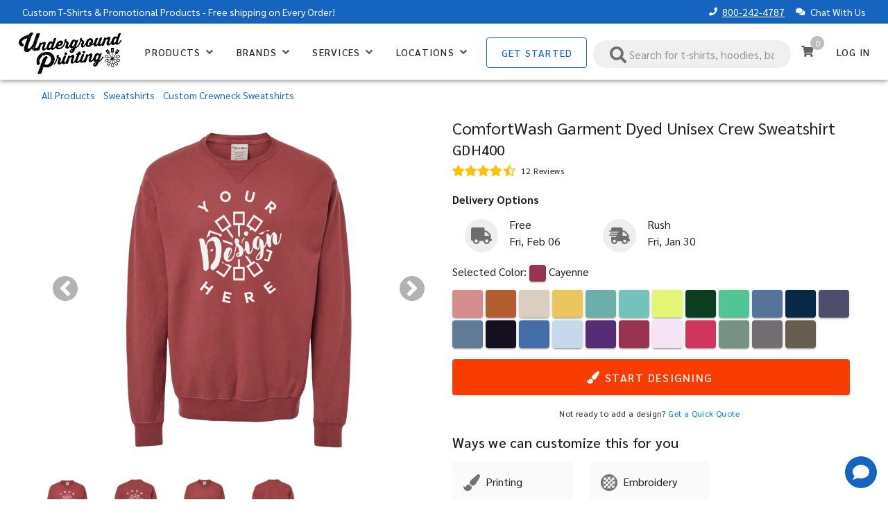

--- FILE ---
content_type: text/html; charset=utf-8
request_url: https://undergroundshirts.com/products/comfortwash-garment-dyed-unisex-crew-sweatshirt?colorID&inStock&canDtg&c=sweatshirts-crewneck
body_size: 42003
content:
<!doctype html>
<html data-n-head-ssr lang="en" data-n-head="%7B%22lang%22:%7B%22ssr%22:%22en%22%7D%7D">
  <head >
    <meta data-n-head="ssr" charset="utf-8"><meta data-n-head="ssr" name="viewport" content="width=device-width, initial-scale=1"><meta data-n-head="ssr" name="format-detection" content="telephone=no"><meta data-n-head="ssr" data-hid="description" name="description" content="ComfortWash Garment Dyed Unisex Crew Sweatshirt"><meta data-n-head="ssr" data-hid="keywords" name="keywords" content="ComfortWash Garment Dyed Unisex Crew Sweatshirt"><meta data-n-head="ssr" data-hid="og:title" property="og:title" content="ComfortWash Garment Dyed Unisex Crew Sweatshirt"><meta data-n-head="ssr" data-hid="og:description" property="og:description" content="ComfortWash Garment Dyed Unisex Crew Sweatshirt"><meta data-n-head="ssr" data-hid="og:type" property="og:type" content="website"><meta data-n-head="ssr" data-hid="og:url" property="og:url" content="https://undergroundshirts.com/products/comfortwash-garment-dyed-unisex-crew-sweatshirt?colorID&amp;inStock&amp;canDtg&amp;c=sweatshirts-crewneck"><meta data-n-head="ssr" data-hid="twitter:title" property="twitter:title" content="ComfortWash Garment Dyed Unisex Crew Sweatshirt"><meta data-n-head="ssr" data-hid="twitter:description" property="twitter:description" content="ComfortWash Garment Dyed Unisex Crew Sweatshirt"><title>Custom ComfortWash Garment Dyed Unisex Crew Sweatshirt | Underground Printing</title><link data-n-head="ssr" rel="icon" type="image/x-icon" href="/favicon.ico"><link data-n-head="ssr" data-hid="preload-image" rel="preload" as="image" href="https://cdn.ugp.io/product/comfortwash-garment-dyed-unisex-crew-sweatshirt-cayenne-front-embellished-1768600656.png"><link data-n-head="ssr" rel="canonical" href="https://undergroundshirts.com/products/comfortwash-garment-dyed-unisex-crew-sweatshirt"><style data-n-head="vuetify" type="text/css" id="vuetify-theme-stylesheet" nonce="undefined">.v-application a { color: #1565c0; }
.v-application .primary {
  background-color: #1565c0 !important;
  border-color: #1565c0 !important;
}
.v-application .primary--text {
  color: #1565c0 !important;
  caret-color: #1565c0 !important;
}
.v-application .primary.lighten-5 {
  background-color: #bfe9ff !important;
  border-color: #bfe9ff !important;
}
.v-application .primary--text.text--lighten-5 {
  color: #bfe9ff !important;
  caret-color: #bfe9ff !important;
}
.v-application .primary.lighten-4 {
  background-color: #a1cdff !important;
  border-color: #a1cdff !important;
}
.v-application .primary--text.text--lighten-4 {
  color: #a1cdff !important;
  caret-color: #a1cdff !important;
}
.v-application .primary.lighten-3 {
  background-color: #83b2ff !important;
  border-color: #83b2ff !important;
}
.v-application .primary--text.text--lighten-3 {
  color: #83b2ff !important;
  caret-color: #83b2ff !important;
}
.v-application .primary.lighten-2 {
  background-color: #6497f9 !important;
  border-color: #6497f9 !important;
}
.v-application .primary--text.text--lighten-2 {
  color: #6497f9 !important;
  caret-color: #6497f9 !important;
}
.v-application .primary.lighten-1 {
  background-color: #437edc !important;
  border-color: #437edc !important;
}
.v-application .primary--text.text--lighten-1 {
  color: #437edc !important;
  caret-color: #437edc !important;
}
.v-application .primary.darken-1 {
  background-color: #004ea4 !important;
  border-color: #004ea4 !important;
}
.v-application .primary--text.text--darken-1 {
  color: #004ea4 !important;
  caret-color: #004ea4 !important;
}
.v-application .primary.darken-2 {
  background-color: #00378a !important;
  border-color: #00378a !important;
}
.v-application .primary--text.text--darken-2 {
  color: #00378a !important;
  caret-color: #00378a !important;
}
.v-application .primary.darken-3 {
  background-color: #002370 !important;
  border-color: #002370 !important;
}
.v-application .primary--text.text--darken-3 {
  color: #002370 !important;
  caret-color: #002370 !important;
}
.v-application .primary.darken-4 {
  background-color: #000e57 !important;
  border-color: #000e57 !important;
}
.v-application .primary--text.text--darken-4 {
  color: #000e57 !important;
  caret-color: #000e57 !important;
}
.v-application .secondary {
  background-color: #1b5e20 !important;
  border-color: #1b5e20 !important;
}
.v-application .secondary--text {
  color: #1b5e20 !important;
  caret-color: #1b5e20 !important;
}
.v-application .secondary.lighten-5 {
  background-color: #a1e49b !important;
  border-color: #a1e49b !important;
}
.v-application .secondary--text.text--lighten-5 {
  color: #a1e49b !important;
  caret-color: #a1e49b !important;
}
.v-application .secondary.lighten-4 {
  background-color: #86c881 !important;
  border-color: #86c881 !important;
}
.v-application .secondary--text.text--lighten-4 {
  color: #86c881 !important;
  caret-color: #86c881 !important;
}
.v-application .secondary.lighten-3 {
  background-color: #6bac68 !important;
  border-color: #6bac68 !important;
}
.v-application .secondary--text.text--lighten-3 {
  color: #6bac68 !important;
  caret-color: #6bac68 !important;
}
.v-application .secondary.lighten-2 {
  background-color: #51914f !important;
  border-color: #51914f !important;
}
.v-application .secondary--text.text--lighten-2 {
  color: #51914f !important;
  caret-color: #51914f !important;
}
.v-application .secondary.lighten-1 {
  background-color: #377737 !important;
  border-color: #377737 !important;
}
.v-application .secondary--text.text--lighten-1 {
  color: #377737 !important;
  caret-color: #377737 !important;
}
.v-application .secondary.darken-1 {
  background-color: #004608 !important;
  border-color: #004608 !important;
}
.v-application .secondary--text.text--darken-1 {
  color: #004608 !important;
  caret-color: #004608 !important;
}
.v-application .secondary.darken-2 {
  background-color: #002f00 !important;
  border-color: #002f00 !important;
}
.v-application .secondary--text.text--darken-2 {
  color: #002f00 !important;
  caret-color: #002f00 !important;
}
.v-application .secondary.darken-3 {
  background-color: #001d00 !important;
  border-color: #001d00 !important;
}
.v-application .secondary--text.text--darken-3 {
  color: #001d00 !important;
  caret-color: #001d00 !important;
}
.v-application .secondary.darken-4 {
  background-color: #000500 !important;
  border-color: #000500 !important;
}
.v-application .secondary--text.text--darken-4 {
  color: #000500 !important;
  caret-color: #000500 !important;
}
.v-application .accent {
  background-color: #82b1ff !important;
  border-color: #82b1ff !important;
}
.v-application .accent--text {
  color: #82b1ff !important;
  caret-color: #82b1ff !important;
}
.v-application .accent.lighten-5 {
  background-color: #ffffff !important;
  border-color: #ffffff !important;
}
.v-application .accent--text.text--lighten-5 {
  color: #ffffff !important;
  caret-color: #ffffff !important;
}
.v-application .accent.lighten-4 {
  background-color: #f8ffff !important;
  border-color: #f8ffff !important;
}
.v-application .accent--text.text--lighten-4 {
  color: #f8ffff !important;
  caret-color: #f8ffff !important;
}
.v-application .accent.lighten-3 {
  background-color: #daffff !important;
  border-color: #daffff !important;
}
.v-application .accent--text.text--lighten-3 {
  color: #daffff !important;
  caret-color: #daffff !important;
}
.v-application .accent.lighten-2 {
  background-color: #bce8ff !important;
  border-color: #bce8ff !important;
}
.v-application .accent--text.text--lighten-2 {
  color: #bce8ff !important;
  caret-color: #bce8ff !important;
}
.v-application .accent.lighten-1 {
  background-color: #9fccff !important;
  border-color: #9fccff !important;
}
.v-application .accent--text.text--lighten-1 {
  color: #9fccff !important;
  caret-color: #9fccff !important;
}
.v-application .accent.darken-1 {
  background-color: #6596e2 !important;
  border-color: #6596e2 !important;
}
.v-application .accent--text.text--darken-1 {
  color: #6596e2 !important;
  caret-color: #6596e2 !important;
}
.v-application .accent.darken-2 {
  background-color: #467dc6 !important;
  border-color: #467dc6 !important;
}
.v-application .accent--text.text--darken-2 {
  color: #467dc6 !important;
  caret-color: #467dc6 !important;
}
.v-application .accent.darken-3 {
  background-color: #2364aa !important;
  border-color: #2364aa !important;
}
.v-application .accent--text.text--darken-3 {
  color: #2364aa !important;
  caret-color: #2364aa !important;
}
.v-application .accent.darken-4 {
  background-color: #004c90 !important;
  border-color: #004c90 !important;
}
.v-application .accent--text.text--darken-4 {
  color: #004c90 !important;
  caret-color: #004c90 !important;
}
.v-application .error {
  background-color: #ef5350 !important;
  border-color: #ef5350 !important;
}
.v-application .error--text {
  color: #ef5350 !important;
  caret-color: #ef5350 !important;
}
.v-application .error.lighten-5 {
  background-color: #ffe2d2 !important;
  border-color: #ffe2d2 !important;
}
.v-application .error--text.text--lighten-5 {
  color: #ffe2d2 !important;
  caret-color: #ffe2d2 !important;
}
.v-application .error.lighten-4 {
  background-color: #ffc5b7 !important;
  border-color: #ffc5b7 !important;
}
.v-application .error--text.text--lighten-4 {
  color: #ffc5b7 !important;
  caret-color: #ffc5b7 !important;
}
.v-application .error.lighten-3 {
  background-color: #ffa89c !important;
  border-color: #ffa89c !important;
}
.v-application .error--text.text--lighten-3 {
  color: #ffa89c !important;
  caret-color: #ffa89c !important;
}
.v-application .error.lighten-2 {
  background-color: #ff8c82 !important;
  border-color: #ff8c82 !important;
}
.v-application .error--text.text--lighten-2 {
  color: #ff8c82 !important;
  caret-color: #ff8c82 !important;
}
.v-application .error.lighten-1 {
  background-color: #ff6f68 !important;
  border-color: #ff6f68 !important;
}
.v-application .error--text.text--lighten-1 {
  color: #ff6f68 !important;
  caret-color: #ff6f68 !important;
}
.v-application .error.darken-1 {
  background-color: #cf3539 !important;
  border-color: #cf3539 !important;
}
.v-application .error--text.text--darken-1 {
  color: #cf3539 !important;
  caret-color: #cf3539 !important;
}
.v-application .error.darken-2 {
  background-color: #b00d23 !important;
  border-color: #b00d23 !important;
}
.v-application .error--text.text--darken-2 {
  color: #b00d23 !important;
  caret-color: #b00d23 !important;
}
.v-application .error.darken-3 {
  background-color: #91000e !important;
  border-color: #91000e !important;
}
.v-application .error--text.text--darken-3 {
  color: #91000e !important;
  caret-color: #91000e !important;
}
.v-application .error.darken-4 {
  background-color: #730000 !important;
  border-color: #730000 !important;
}
.v-application .error--text.text--darken-4 {
  color: #730000 !important;
  caret-color: #730000 !important;
}
.v-application .info {
  background-color: #2196f3 !important;
  border-color: #2196f3 !important;
}
.v-application .info--text {
  color: #2196f3 !important;
  caret-color: #2196f3 !important;
}
.v-application .info.lighten-5 {
  background-color: #d4ffff !important;
  border-color: #d4ffff !important;
}
.v-application .info--text.text--lighten-5 {
  color: #d4ffff !important;
  caret-color: #d4ffff !important;
}
.v-application .info.lighten-4 {
  background-color: #b5ffff !important;
  border-color: #b5ffff !important;
}
.v-application .info--text.text--lighten-4 {
  color: #b5ffff !important;
  caret-color: #b5ffff !important;
}
.v-application .info.lighten-3 {
  background-color: #95e8ff !important;
  border-color: #95e8ff !important;
}
.v-application .info--text.text--lighten-3 {
  color: #95e8ff !important;
  caret-color: #95e8ff !important;
}
.v-application .info.lighten-2 {
  background-color: #75ccff !important;
  border-color: #75ccff !important;
}
.v-application .info--text.text--lighten-2 {
  color: #75ccff !important;
  caret-color: #75ccff !important;
}
.v-application .info.lighten-1 {
  background-color: #51b0ff !important;
  border-color: #51b0ff !important;
}
.v-application .info--text.text--lighten-1 {
  color: #51b0ff !important;
  caret-color: #51b0ff !important;
}
.v-application .info.darken-1 {
  background-color: #007cd6 !important;
  border-color: #007cd6 !important;
}
.v-application .info--text.text--darken-1 {
  color: #007cd6 !important;
  caret-color: #007cd6 !important;
}
.v-application .info.darken-2 {
  background-color: #0064ba !important;
  border-color: #0064ba !important;
}
.v-application .info--text.text--darken-2 {
  color: #0064ba !important;
  caret-color: #0064ba !important;
}
.v-application .info.darken-3 {
  background-color: #004d9f !important;
  border-color: #004d9f !important;
}
.v-application .info--text.text--darken-3 {
  color: #004d9f !important;
  caret-color: #004d9f !important;
}
.v-application .info.darken-4 {
  background-color: #003784 !important;
  border-color: #003784 !important;
}
.v-application .info--text.text--darken-4 {
  color: #003784 !important;
  caret-color: #003784 !important;
}
.v-application .success {
  background-color: #66bb6a !important;
  border-color: #66bb6a !important;
}
.v-application .success--text {
  color: #66bb6a !important;
  caret-color: #66bb6a !important;
}
.v-application .success.lighten-5 {
  background-color: #f4fff2 !important;
  border-color: #f4fff2 !important;
}
.v-application .success--text.text--lighten-5 {
  color: #f4fff2 !important;
  caret-color: #f4fff2 !important;
}
.v-application .success.lighten-4 {
  background-color: #d6ffd6 !important;
  border-color: #d6ffd6 !important;
}
.v-application .success--text.text--lighten-4 {
  color: #d6ffd6 !important;
  caret-color: #d6ffd6 !important;
}
.v-application .success.lighten-3 {
  background-color: #baffba !important;
  border-color: #baffba !important;
}
.v-application .success--text.text--lighten-3 {
  color: #baffba !important;
  caret-color: #baffba !important;
}
.v-application .success.lighten-2 {
  background-color: #9df49e !important;
  border-color: #9df49e !important;
}
.v-application .success--text.text--lighten-2 {
  color: #9df49e !important;
  caret-color: #9df49e !important;
}
.v-application .success.lighten-1 {
  background-color: #82d784 !important;
  border-color: #82d784 !important;
}
.v-application .success--text.text--lighten-1 {
  color: #82d784 !important;
  caret-color: #82d784 !important;
}
.v-application .success.darken-1 {
  background-color: #4aa051 !important;
  border-color: #4aa051 !important;
}
.v-application .success--text.text--darken-1 {
  color: #4aa051 !important;
  caret-color: #4aa051 !important;
}
.v-application .success.darken-2 {
  background-color: #2d8539 !important;
  border-color: #2d8539 !important;
}
.v-application .success--text.text--darken-2 {
  color: #2d8539 !important;
  caret-color: #2d8539 !important;
}
.v-application .success.darken-3 {
  background-color: #056b21 !important;
  border-color: #056b21 !important;
}
.v-application .success--text.text--darken-3 {
  color: #056b21 !important;
  caret-color: #056b21 !important;
}
.v-application .success.darken-4 {
  background-color: #005207 !important;
  border-color: #005207 !important;
}
.v-application .success--text.text--darken-4 {
  color: #005207 !important;
  caret-color: #005207 !important;
}
.v-application .warning {
  background-color: #fb8c00 !important;
  border-color: #fb8c00 !important;
}
.v-application .warning--text {
  color: #fb8c00 !important;
  caret-color: #fb8c00 !important;
}
.v-application .warning.lighten-5 {
  background-color: #ffff9e !important;
  border-color: #ffff9e !important;
}
.v-application .warning--text.text--lighten-5 {
  color: #ffff9e !important;
  caret-color: #ffff9e !important;
}
.v-application .warning.lighten-4 {
  background-color: #fffb82 !important;
  border-color: #fffb82 !important;
}
.v-application .warning--text.text--lighten-4 {
  color: #fffb82 !important;
  caret-color: #fffb82 !important;
}
.v-application .warning.lighten-3 {
  background-color: #ffdf67 !important;
  border-color: #ffdf67 !important;
}
.v-application .warning--text.text--lighten-3 {
  color: #ffdf67 !important;
  caret-color: #ffdf67 !important;
}
.v-application .warning.lighten-2 {
  background-color: #ffc24b !important;
  border-color: #ffc24b !important;
}
.v-application .warning--text.text--lighten-2 {
  color: #ffc24b !important;
  caret-color: #ffc24b !important;
}
.v-application .warning.lighten-1 {
  background-color: #ffa72d !important;
  border-color: #ffa72d !important;
}
.v-application .warning--text.text--lighten-1 {
  color: #ffa72d !important;
  caret-color: #ffa72d !important;
}
.v-application .warning.darken-1 {
  background-color: #db7200 !important;
  border-color: #db7200 !important;
}
.v-application .warning--text.text--darken-1 {
  color: #db7200 !important;
  caret-color: #db7200 !important;
}
.v-application .warning.darken-2 {
  background-color: #bb5900 !important;
  border-color: #bb5900 !important;
}
.v-application .warning--text.text--darken-2 {
  color: #bb5900 !important;
  caret-color: #bb5900 !important;
}
.v-application .warning.darken-3 {
  background-color: #9d4000 !important;
  border-color: #9d4000 !important;
}
.v-application .warning--text.text--darken-3 {
  color: #9d4000 !important;
  caret-color: #9d4000 !important;
}
.v-application .warning.darken-4 {
  background-color: #802700 !important;
  border-color: #802700 !important;
}
.v-application .warning--text.text--darken-4 {
  color: #802700 !important;
  caret-color: #802700 !important;
}</style><script data-n-head="ssr" defer src="https://stores.inksoft.com/designer/html5/common/js/launcher.js"></script><script data-n-head="ssr" defer charset="utf-8" src="https://js.stripe.com/v3/"></script><script data-n-head="ssr" defer src="https://static.klaviyo.com/onsite/js/klaviyo.js?company_id=U4YmyY"></script><script data-n-head="ssr" data-hid="gtm-script">if(!window._gtm_init){window._gtm_init=1;(function(w,n,d,m,e,p){w[d]=(w[d]==1||n[d]=='yes'||n[d]==1||n[m]==1||(w[e]&&w[e][p]&&w[e][p]()))?1:0})(window,navigator,'doNotTrack','msDoNotTrack','external','msTrackingProtectionEnabled');(function(w,d,s,l,x,y){w[x]={};w._gtm_inject=function(i){if(w.doNotTrack||w[x][i])return;w[x][i]=1;w[l]=w[l]||[];w[l].push({'gtm.start':new Date().getTime(),event:'gtm.js'});var f=d.getElementsByTagName(s)[0],j=d.createElement(s);j.async=true;j.src='https://www.googletagmanager.com/gtm.js?id='+i;f.parentNode.insertBefore(j,f);};w[y]('GTM-TH32B56')})(window,document,'script','dataLayer','_gtm_ids','_gtm_inject')}</script><script data-n-head="ssr" type="text/javascript">!function(){if(!window.klaviyo){window._klOnsite=window._klOnsite||[];try{window.klaviyo=new Proxy({},{get:function(n,i){return"push"===i?function(){var n;(n=window._klOnsite).push.apply(n,arguments)}:function(){for(var n=arguments.length,o=new Array(n),w=0;w<n;w++)o[w]=arguments[w];var t="function"==typeof o[o.length-1]?o.pop():void 0,e=new Promise((function(n){window._klOnsite.push([i].concat(o,[function(i){t&&t(i),n(i)}]))}));return e}}})}catch(n){window.klaviyo=window.klaviyo||[],window.klaviyo.push=function(){var n;(n=window._klOnsite).push.apply(n,arguments)}}}}();</script><script data-n-head="ssr" src="https://cdn.userway.org/widget.js" defer data-account="vZHKQfj0Zr"></script><script data-n-head="ssr" data-hid="nuxt-jsonld-5b9fd41c" type="application/ld+json">
{
  "@context": "https://schema.org",
  "@type": "Corporation",
  "name": "Underground Printing",
  "alternateName": "A1 Screenprinting",
  "url": "https://undergroundshirts.com/",
  "logo": "https://undergroundshirts.com/_nuxt/img/script-dark.4d4edfe.png",
  "contactPoint": {
    "@type": "ContactPoint",
    "telephone": "1-800-242-4787",
    "contactType": "customer service",
    "areaServed": "US",
    "address": {
      "@type": "PostalAddress",
      "streetAddress": "1476 Seaver Way",
      "addressLocality": "Ypsilanti",
      "addressRegion": "MI",
      "postalCode": "48197",
      "addressCountry": "US"
    },
    "sameAs": [
      "https://www.facebook.com/undergroundprinting/",
      "https://twitter.com/UGP",
      "https://www.instagram.com/undergroundprinting"
    ]
  }
}
</script><script data-n-head="ssr" data-hid="nuxt-jsonld-6cc325db" type="application/ld+json">
{
  "@context": "https://schema.org",
  "@type": "Product",
  "name": "ComfortWash Garment Dyed Unisex Crew Sweatshirt",
  "sku": "GDH400",
  "image": "https://cdn.ugp.io/product/comfortwash-garment-dyed-unisex-crew-sweatshirt-cayenne-front-embellished-1768600656.png",
  "brand": {
    "@type": "Brand",
    "name": "Hanes"
  },
  "material": "Cotton/Poly",
  "offers": {
    "@type": "Offer",
    "price": "23.75",
    "priceCurrency": "USD",
    "availability": "InStock",
    "url": "https://undergroundshirts.com/products/comfortwash-garment-dyed-unisex-crew-sweatshirt"
  },
  "aggregateRating": {
    "@type": "AggregateRating",
    "ratingValue": 4.8889,
    "reviewCount": 12
  }
}
</script><script data-n-head="ssr" data-hid="nuxt-jsonld-10eaa4e2" type="application/ld+json">
{
  "@context": "https://schema.org",
  "@type": "BreadcrumbList",
  "itemListElement": [
    {
      "@type": "ListItem",
      "position": 1,
      "item": {
        "@id": "https://undergroundshirts.com/collections",
        "name": "All Products"
      }
    },
    {
      "@type": "ListItem",
      "position": 2,
      "item": {
        "@id": "https://undergroundshirts.com/collections/sweatshirts",
        "name": "Sweatshirts"
      }
    },
    {
      "@type": "ListItem",
      "position": 3,
      "item": {
        "@id": "https://undergroundshirts.com/collections/sweatshirts-crewneck",
        "name": "Custom Crewneck Sweatshirts "
      }
    }
  ]
}
</script><link rel="preload" href="/_nuxt/871c436.js" as="script"><link rel="preload" href="/_nuxt/1fb6823.js" as="script"><link rel="preload" href="/_nuxt/css/92e8d9b.css" as="style"><link rel="preload" href="/_nuxt/3666976.js" as="script"><link rel="preload" href="/_nuxt/css/72e0486.css" as="style"><link rel="preload" href="/_nuxt/e7fb2c8.js" as="script"><link rel="preload" href="/_nuxt/css/d3718eb.css" as="style"><link rel="preload" href="/_nuxt/808d9b3.js" as="script"><link rel="preload" href="/_nuxt/c5dd2e9.js" as="script"><link rel="preload" href="/_nuxt/92a75ef.js" as="script"><link rel="preload" href="/_nuxt/1a9d075.js" as="script"><link rel="preload" href="/_nuxt/css/415ebd2.css" as="style"><link rel="preload" href="/_nuxt/0b46192.js" as="script"><link rel="stylesheet" href="/_nuxt/css/92e8d9b.css"><link rel="stylesheet" href="/_nuxt/css/72e0486.css"><link rel="stylesheet" href="/_nuxt/css/d3718eb.css"><link rel="stylesheet" href="/_nuxt/css/415ebd2.css">
  </head>
  <body >
    <noscript data-n-head="ssr" data-hid="gtm-noscript" data-pbody="true"><iframe src="https://www.googletagmanager.com/ns.html?id=GTM-TH32B56&" height="0" width="0" style="display:none;visibility:hidden" title="gtm"></iframe></noscript><div data-server-rendered="true" id="__nuxt"><!----><div id="__layout"><div data-app="true" id="app" class="v-application v-application--is-ltr theme--light" data-v-75e8a80a><div class="v-application--wrap"><nav class="v-navigation-drawer v-navigation-drawer--close v-navigation-drawer--fixed v-navigation-drawer--is-mobile v-navigation-drawer--temporary theme--light" style="height:100vh;top:0px;transform:translateX(-100%);width:256px;" data-v-47d5e2fe data-v-75e8a80a><div class="v-navigation-drawer__content"><div one-line="" class="v-list v-sheet theme--light v-list--dense" data-v-47d5e2fe><div class="v-list-group" data-v-47d5e2fe><div tabindex="0" aria-expanded="false" role="button" class="v-list-group__header v-list-item v-list-item--link theme--light"><div tabindex="-1" class="v-list-item theme--light" data-v-47d5e2fe><div class="v-list-item__content" data-v-47d5e2fe><div class="v-list-item__title" data-v-47d5e2fe>Products</div></div></div><div class="v-list-item__icon v-list-group__header__append-icon"><i aria-hidden="true" class="v-icon notranslate fas fa-plus theme--light"></i></div></div><!----></div><div class="v-list-group" data-v-47d5e2fe><div tabindex="0" aria-expanded="false" role="button" class="v-list-group__header v-list-item v-list-item--link theme--light"><div tabindex="-1" class="v-list-item theme--light" data-v-47d5e2fe><div class="v-list-item__content" data-v-47d5e2fe><div class="v-list-item__title" data-v-47d5e2fe>Brands</div></div></div><div class="v-list-item__icon v-list-group__header__append-icon"><i aria-hidden="true" class="v-icon notranslate fas fa-plus theme--light"></i></div></div><!----></div><div class="v-list-group" data-v-47d5e2fe><div tabindex="0" aria-expanded="false" role="button" class="v-list-group__header v-list-item v-list-item--link theme--light"><div tabindex="-1" class="v-list-item theme--light" data-v-47d5e2fe><div class="v-list-item__content" data-v-47d5e2fe><div class="v-list-item__title" data-v-47d5e2fe>Services</div></div></div><div class="v-list-item__icon v-list-group__header__append-icon"><i aria-hidden="true" class="v-icon notranslate fas fa-plus theme--light"></i></div></div><!----></div><div class="v-list-group" data-v-47d5e2fe><div tabindex="0" aria-expanded="false" role="button" class="v-list-group__header v-list-item v-list-item--link theme--light"><div tabindex="-1" class="v-list-item theme--light" data-v-47d5e2fe><div class="v-list-item__content" data-v-47d5e2fe><div class="v-list-item__title" data-v-47d5e2fe>Locations</div></div></div><div class="v-list-item__icon v-list-group__header__append-icon"><i aria-hidden="true" class="v-icon notranslate fas fa-plus theme--light"></i></div></div><!----></div></div> <div class="pa-4 pt-2" data-v-47d5e2fe><a href="/get-started" class="v-btn v-btn--block v-btn--outlined v-btn--router theme--light v-size--default primary--text" data-v-47d5e2fe><span class="v-btn__content">
                Get Started
            </span></a></div> <hr role="separator" aria-orientation="horizontal" class="v-divider theme--light" data-v-47d5e2fe> <!----> <button type="button" class="v-btn v-btn--block v-btn--text theme--light v-size--default" data-v-47d5e2fe><span class="v-btn__content">
            Log In
        </span></button></div><div class="v-navigation-drawer__border"></div></nav> <div class="v-system-bar white--text px-6 px-md-8 no-print v-system-bar--fixed theme--light primary" style="height:34px;" data-v-0033c2b9 data-v-75e8a80a><span class="hidden-sm-and-down" data-v-0033c2b9><a href="/custom-t-shirts" class="white--text text-decoration-none" data-v-0033c2b9>Custom T-Shirts</a> &amp; <a href="/custom-promotional-products" class="white--text text-decoration-none" data-v-0033c2b9>Promotional Products</a> - Free shipping on Every Order!
        </span> <span class="hidden-md-and-up" data-v-0033c2b9>
            Free Shipping on Every Order!
        </span> <div class="spacer" data-v-0033c2b9></div> <span data-v-0033c2b9><i aria-hidden="true" class="v-icon notranslate mt-n1 v-icon--left  fas fa-phone theme--light white--text" style="font-size:12px;" data-v-0033c2b9></i> <a href="tel:800-242-4787" class="white--text" data-v-0033c2b9>
                800-242-4787
            </a></span> <span class="ml-4 cursor-pointer hidden-sm-and-down" data-v-0033c2b9><i aria-hidden="true" class="v-icon notranslate mt-n1 v-icon--left  fas fa-comments theme--light white--text" style="font-size:12px;" data-v-0033c2b9></i>
            Chat With Us
        </span></div> <header class="no-print v-sheet theme--light v-toolbar v-app-bar v-app-bar--fixed white" style="height:81px;margin-top:34px;transform:translateY(0px);left:0px;right:0px;" data-v-a60c82f4 data-v-75e8a80a><div class="v-toolbar__content" style="height:81px;"><div class="pt-1" style="display:flex;" data-v-a60c82f4><button type="button" class="hidden-md-and-up mt-2 v-btn v-btn--icon v-btn--round theme--light v-size--default" data-v-a60c82f4><span class="v-btn__content"><i aria-hidden="true" class="v-icon notranslate fas fa-bars theme--light grey--text text--darken-2" style="font-size:16px;" data-v-a60c82f4></i></span></button> <button type="button" disabled="disabled" class="hidden-md-and-up v-btn v-btn--disabled v-btn--icon v-btn--round theme--light v-size--default" data-v-a60c82f4><span class="v-btn__content"></span></button> <div class="spacer hidden-md-and-up" data-v-a60c82f4></div> <div class="v-toolbar__items" data-v-a60c82f4><a href="/" aria-current="page" id="home-btn" class="v-btn--active v-btn v-btn--router v-btn--text theme--light v-size--default" style="min-width:auto;" data-v-a60c82f4><span class="v-btn__content"><img alt="Underground Printing" width="150" height="66" src="https://cdn.ugp.io/script-dark.webp" class="longform hidden-sm-and-down" data-v-a60c82f4> <img alt="Underground Printing" width="109" height="48" src="https://cdn.ugp.io/script-dark.webp" class="shortform hidden-md-and-up mt-3" data-v-a60c82f4></span></a> <div class="v-menu hidden-sm-and-down v-menu--attached" data-v-a60c82f4><button type="button" class="hidden-sm-and-down v-btn v-btn--text theme--light v-size--default" style="height:100%;" data-v-a60c82f4><span class="v-btn__content"><span color="grey darken-2" data-v-a60c82f4>Products</span> <i aria-hidden="true" class="v-icon notranslate ml-2 fas fa-angle-down theme--light grey--text text--darken-2" style="font-size:16px;" data-v-a60c82f4></i></span></button><div data-v-a60c82f4="" role="menu" class="v-menu__content theme--light rounded-b-lg rounded-t-none " style="max-height:auto;min-width:0px;max-width:auto;top:0px;left:0px;transform-origin:top left;z-index:0;display:none;"> <div class="py-3 pt-0 v-card v-sheet theme--light" style="width:900px;" data-v-a60c82f4><div class="row row--dense" data-v-a60c82f4><div class="col-sm-2.4 col" data-v-a60c82f4><div class="v-list v-sheet theme--light" data-v-a60c82f4><!----> <a href="/custom-t-shirts" tabindex="0" one-line="" role="menuitem" id="list-item-20261428" class="v-list-item v-list-item--dense v-list-item--link theme--light" data-v-a60c82f4><div class="v-list-item__content py-1" data-v-a60c82f4><div class="v-list-item__title text-uppercase blue--text text--darken-3 sublink-text" data-v-a60c82f4>
                                                        T-Shirts
                                                    </div></div></a> <!----> <a href="/collections/short-sleeve-t-shirts" tabindex="0" one-line="" role="menuitem" id="list-item-20261430" class="pr-0 v-list-item v-list-item--dense v-list-item--link theme--light" data-v-a60c82f4><div class="v-list-item__content pa-1" data-v-a60c82f4><div class="v-list-item__subtitle sublink-link-text" data-v-a60c82f4>
                                                            Short Sleeve
                                                            <!----></div></div></a><!----> <a href="/collections/dri-fit-t-shirts" tabindex="0" one-line="" role="menuitem" id="list-item-20261432" class="pr-0 v-list-item v-list-item--dense v-list-item--link theme--light" data-v-a60c82f4><div class="v-list-item__content pa-1" data-v-a60c82f4><div class="v-list-item__subtitle sublink-link-text" data-v-a60c82f4>
                                                            Performance
                                                            <!----></div></div></a><!----> <a href="/collections/t-shirts-soft" tabindex="0" one-line="" role="menuitem" id="list-item-20261434" class="pr-0 v-list-item v-list-item--dense v-list-item--link theme--light" data-v-a60c82f4><div class="v-list-item__content pa-1" data-v-a60c82f4><div class="v-list-item__subtitle sublink-link-text" data-v-a60c82f4>
                                                            Soft Fashion
                                                            <!----></div></div></a><!----> <a href="/collections/t-shirts-long-sleeve" tabindex="0" one-line="" role="menuitem" id="list-item-20261436" class="pr-0 v-list-item v-list-item--dense v-list-item--link theme--light" data-v-a60c82f4><div class="v-list-item__content pa-1" data-v-a60c82f4><div class="v-list-item__subtitle sublink-link-text" data-v-a60c82f4>
                                                            Long Sleeve
                                                            <span draggable="false" class="ml-1 v-chip v-chip--label theme--light v-size--x-small primary" data-v-a60c82f4><span class="v-chip__content">
                                                                Popular
                                                            </span></span></div></div></a><!----> <a href="/custom-sweatshirts" tabindex="0" one-line="" role="menuitem" id="list-item-20261439" class="v-list-item v-list-item--dense v-list-item--link theme--light" data-v-a60c82f4><div class="v-list-item__content py-1" data-v-a60c82f4><div class="v-list-item__title text-uppercase blue--text text--darken-3 sublink-text" data-v-a60c82f4>
                                                        Sweatshirts
                                                    </div></div></a> <!----> <a href="/collections/custom-hoodies" tabindex="0" one-line="" role="menuitem" id="list-item-20261441" class="pr-0 v-list-item v-list-item--dense v-list-item--link theme--light" data-v-a60c82f4><div class="v-list-item__content pa-1" data-v-a60c82f4><div class="v-list-item__subtitle sublink-link-text" data-v-a60c82f4>
                                                            Hoodies
                                                            <span draggable="false" class="ml-1 v-chip v-chip--label theme--light v-size--x-small primary" data-v-a60c82f4><span class="v-chip__content">
                                                                Popular
                                                            </span></span></div></div></a><!----> <a href="/collections/sweatshirts-crewneck" tabindex="0" one-line="" role="menuitem" id="list-item-20261444" class="pr-0 v-list-item v-list-item--dense v-list-item--link theme--light" data-v-a60c82f4><div class="v-list-item__content pa-1" data-v-a60c82f4><div class="v-list-item__subtitle sublink-link-text" data-v-a60c82f4>
                                                            Crewneck
                                                            <!----></div></div></a><!----> <a href="/collections/sweatshirts-quarter-zip" tabindex="0" one-line="" role="menuitem" id="list-item-20261446" class="pr-0 v-list-item v-list-item--dense v-list-item--link theme--light" data-v-a60c82f4><div class="v-list-item__content pa-1" data-v-a60c82f4><div class="v-list-item__subtitle sublink-link-text" data-v-a60c82f4>
                                                            Quarter Zip
                                                            <!----></div></div></a><!----> <a href="/collections/sweatshirts-full-zip" tabindex="0" one-line="" role="menuitem" id="list-item-20261448" class="pr-0 v-list-item v-list-item--dense v-list-item--link theme--light" data-v-a60c82f4><div class="v-list-item__content pa-1" data-v-a60c82f4><div class="v-list-item__subtitle sublink-link-text" data-v-a60c82f4>
                                                            Full Zip
                                                            <!----></div></div></a><!----> <a href="/custom-hats" tabindex="0" one-line="" role="menuitem" id="list-item-20261450" class="v-list-item v-list-item--dense v-list-item--link theme--light" data-v-a60c82f4><div class="v-list-item__content py-1" data-v-a60c82f4><div class="v-list-item__title text-uppercase blue--text text--darken-3 sublink-text" data-v-a60c82f4>
                                                        Hats
                                                    </div></div></a> <!----> <a href="/collections/custom-trucker-hats" tabindex="0" one-line="" role="menuitem" id="list-item-20261452" class="pr-0 v-list-item v-list-item--dense v-list-item--link theme--light" data-v-a60c82f4><div class="v-list-item__content pa-1" data-v-a60c82f4><div class="v-list-item__subtitle sublink-link-text" data-v-a60c82f4>
                                                            Trucker Hats
                                                            <!----></div></div></a><!----> <a href="/collections/custom-baseball-hats" tabindex="0" one-line="" role="menuitem" id="list-item-20261454" class="pr-0 v-list-item v-list-item--dense v-list-item--link theme--light" data-v-a60c82f4><div class="v-list-item__content pa-1" data-v-a60c82f4><div class="v-list-item__subtitle sublink-link-text" data-v-a60c82f4>
                                                            Baseball Hats
                                                            <!----></div></div></a><!----> <a href="/collections/custom-beanies" tabindex="0" one-line="" role="menuitem" id="list-item-20261456" class="pr-0 v-list-item v-list-item--dense v-list-item--link theme--light" data-v-a60c82f4><div class="v-list-item__content pa-1" data-v-a60c82f4><div class="v-list-item__subtitle sublink-link-text" data-v-a60c82f4>
                                                            Beanies
                                                            <span draggable="false" class="ml-1 v-chip v-chip--label theme--light v-size--x-small primary" data-v-a60c82f4><span class="v-chip__content">
                                                                Popular
                                                            </span></span></div></div></a><!----> <a href="/collections/custom-fitted-hats" tabindex="0" one-line="" role="menuitem" id="list-item-20261459" class="pr-0 v-list-item v-list-item--dense v-list-item--link theme--light" data-v-a60c82f4><div class="v-list-item__content pa-1" data-v-a60c82f4><div class="v-list-item__subtitle sublink-link-text" data-v-a60c82f4>
                                                            Fitted Hats
                                                            <!----></div></div></a><!----> <a href="/collections/bucket-hats" tabindex="0" one-line="" role="menuitem" id="list-item-20261461" class="pr-0 v-list-item v-list-item--dense v-list-item--link theme--light" data-v-a60c82f4><div class="v-list-item__content pa-1" data-v-a60c82f4><div class="v-list-item__subtitle sublink-link-text" data-v-a60c82f4>
                                                            Bucket Hats
                                                            <!----></div></div></a></div></div><div class="col-sm-2.4 col" data-v-a60c82f4><div class="v-list v-sheet theme--light" data-v-a60c82f4><!----> <a href="/custom-jackets" tabindex="0" one-line="" role="menuitem" id="list-item-20261464" class="v-list-item v-list-item--dense v-list-item--link theme--light" data-v-a60c82f4><div class="v-list-item__content py-1" data-v-a60c82f4><div class="v-list-item__title text-uppercase blue--text text--darken-3 sublink-text" data-v-a60c82f4>
                                                        Jackets
                                                    </div></div></a> <!----> <a href="/collections/vests" tabindex="0" one-line="" role="menuitem" id="list-item-20261466" class="pr-0 v-list-item v-list-item--dense v-list-item--link theme--light" data-v-a60c82f4><div class="v-list-item__content pa-1" data-v-a60c82f4><div class="v-list-item__subtitle sublink-link-text" data-v-a60c82f4>
                                                            Vests
                                                            <!----></div></div></a><!----> <a href="/collections/custom-windbreakers" tabindex="0" one-line="" role="menuitem" id="list-item-20261468" class="pr-0 v-list-item v-list-item--dense v-list-item--link theme--light" data-v-a60c82f4><div class="v-list-item__content pa-1" data-v-a60c82f4><div class="v-list-item__subtitle sublink-link-text" data-v-a60c82f4>
                                                            Windbreakers
                                                            <!----></div></div></a><!----> <a href="/collections/custom-bomber-jackets" tabindex="0" one-line="" role="menuitem" id="list-item-20261470" class="pr-0 v-list-item v-list-item--dense v-list-item--link theme--light" data-v-a60c82f4><div class="v-list-item__content pa-1" data-v-a60c82f4><div class="v-list-item__subtitle sublink-link-text" data-v-a60c82f4>
                                                            Bomber Jackets
                                                            <!----></div></div></a><!----> <a href="/collections/rain-jackets" tabindex="0" one-line="" role="menuitem" id="list-item-20261472" class="pr-0 v-list-item v-list-item--dense v-list-item--link theme--light" data-v-a60c82f4><div class="v-list-item__content pa-1" data-v-a60c82f4><div class="v-list-item__subtitle sublink-link-text" data-v-a60c82f4>
                                                            Rain Jackets
                                                            <!----></div></div></a><!----> <a href="/collections/outerwear-womens-jackets" tabindex="0" one-line="" role="menuitem" id="list-item-20261474" class="pr-0 v-list-item v-list-item--dense v-list-item--link theme--light" data-v-a60c82f4><div class="v-list-item__content pa-1" data-v-a60c82f4><div class="v-list-item__subtitle sublink-link-text" data-v-a60c82f4>
                                                            Womens
                                                            <span draggable="false" class="ml-1 v-chip v-chip--label theme--light v-size--x-small primary" data-v-a60c82f4><span class="v-chip__content">
                                                                Popular
                                                            </span></span></div></div></a><!----> <a href="/custom-womens-apparel" tabindex="0" one-line="" role="menuitem" id="list-item-20261477" class="v-list-item v-list-item--dense v-list-item--link theme--light" data-v-a60c82f4><div class="v-list-item__content py-1" data-v-a60c82f4><div class="v-list-item__title text-uppercase blue--text text--darken-3 sublink-text" data-v-a60c82f4>
                                                        Womens
                                                    </div></div></a> <!----> <a href="/collections/custom-crop-tops" tabindex="0" one-line="" role="menuitem" id="list-item-20261479" class="pr-0 v-list-item v-list-item--dense v-list-item--link theme--light" data-v-a60c82f4><div class="v-list-item__content pa-1" data-v-a60c82f4><div class="v-list-item__subtitle sublink-link-text" data-v-a60c82f4>
                                                            Crop Tops
                                                            <span draggable="false" class="ml-1 v-chip v-chip--label theme--light v-size--x-small primary" data-v-a60c82f4><span class="v-chip__content">
                                                                Popular
                                                            </span></span></div></div></a><!----> <a href="/collections/womens-sweatshirts" tabindex="0" one-line="" role="menuitem" id="list-item-20261482" class="pr-0 v-list-item v-list-item--dense v-list-item--link theme--light" data-v-a60c82f4><div class="v-list-item__content pa-1" data-v-a60c82f4><div class="v-list-item__subtitle sublink-link-text" data-v-a60c82f4>
                                                            Sweatshirts &amp; Hoodies
                                                            <!----></div></div></a><!----> <a href="/collections/womens-jackets" tabindex="0" one-line="" role="menuitem" id="list-item-20261484" class="pr-0 v-list-item v-list-item--dense v-list-item--link theme--light" data-v-a60c82f4><div class="v-list-item__content pa-1" data-v-a60c82f4><div class="v-list-item__subtitle sublink-link-text" data-v-a60c82f4>
                                                            Jackets
                                                            <!----></div></div></a><!----> <a href="/collections/womens-v-neck-t-shirts" tabindex="0" one-line="" role="menuitem" id="list-item-20261486" class="pr-0 v-list-item v-list-item--dense v-list-item--link theme--light" data-v-a60c82f4><div class="v-list-item__content pa-1" data-v-a60c82f4><div class="v-list-item__subtitle sublink-link-text" data-v-a60c82f4>
                                                            V-Neck T-Shirts
                                                            <!----></div></div></a><!----> <a href="/custom-polos" tabindex="0" one-line="" role="menuitem" id="list-item-20261488" class="v-list-item v-list-item--dense v-list-item--link theme--light" data-v-a60c82f4><div class="v-list-item__content py-1" data-v-a60c82f4><div class="v-list-item__title text-uppercase blue--text text--darken-3 sublink-text" data-v-a60c82f4>
                                                        Polos
                                                    </div></div></a> <!----> <a href="/collections/womens-polos" tabindex="0" one-line="" role="menuitem" id="list-item-20261490" class="pr-0 v-list-item v-list-item--dense v-list-item--link theme--light" data-v-a60c82f4><div class="v-list-item__content pa-1" data-v-a60c82f4><div class="v-list-item__subtitle sublink-link-text" data-v-a60c82f4>
                                                            Womens Polos
                                                            <!----></div></div></a><!----> <a href="/collections/business-apparel-mens-polos" tabindex="0" one-line="" role="menuitem" id="list-item-20261492" class="pr-0 v-list-item v-list-item--dense v-list-item--link theme--light" data-v-a60c82f4><div class="v-list-item__content pa-1" data-v-a60c82f4><div class="v-list-item__subtitle sublink-link-text" data-v-a60c82f4>
                                                            Mens Polos
                                                            <!----></div></div></a><!----> <a href="/collections/sportswear-performance-polos" tabindex="0" one-line="" role="menuitem" id="list-item-20261494" class="pr-0 v-list-item v-list-item--dense v-list-item--link theme--light" data-v-a60c82f4><div class="v-list-item__content pa-1" data-v-a60c82f4><div class="v-list-item__subtitle sublink-link-text" data-v-a60c82f4>
                                                            Performance Polos
                                                            <!----></div></div></a><!----> <a href="/collections/kids-polo" tabindex="0" one-line="" role="menuitem" id="list-item-20261496" class="pr-0 v-list-item v-list-item--dense v-list-item--link theme--light" data-v-a60c82f4><div class="v-list-item__content pa-1" data-v-a60c82f4><div class="v-list-item__subtitle sublink-link-text" data-v-a60c82f4>
                                                            Kids Polos
                                                            <!----></div></div></a></div></div><div class="col-sm-2.4 col" data-v-a60c82f4><div class="v-list v-sheet theme--light" data-v-a60c82f4><!----> <a href="/custom-promotional-products" tabindex="0" one-line="" role="menuitem" id="list-item-20261499" class="v-list-item v-list-item--dense v-list-item--link theme--light" data-v-a60c82f4><div class="v-list-item__content py-1" data-v-a60c82f4><div class="v-list-item__title text-uppercase blue--text text--darken-3 sublink-text" data-v-a60c82f4>
                                                        Promo Products
                                                    </div></div></a> <!----> <a href="/collections/stationary" tabindex="0" one-line="" role="menuitem" id="list-item-20261501" class="pr-0 v-list-item v-list-item--dense v-list-item--link theme--light" data-v-a60c82f4><div class="v-list-item__content pa-1" data-v-a60c82f4><div class="v-list-item__subtitle sublink-link-text" data-v-a60c82f4>
                                                            Journals and Notebooks
                                                            <!----></div></div></a><!----> <a href="/collections/writing" tabindex="0" one-line="" role="menuitem" id="list-item-20261503" class="pr-0 v-list-item v-list-item--dense v-list-item--link theme--light" data-v-a60c82f4><div class="v-list-item__content pa-1" data-v-a60c82f4><div class="v-list-item__subtitle sublink-link-text" data-v-a60c82f4>
                                                            Pens &amp; Markers
                                                            <!----></div></div></a><!----> <a href="/collections/decals&amp;magnets" tabindex="0" one-line="" role="menuitem" id="list-item-20261505" class="pr-0 v-list-item v-list-item--dense v-list-item--link theme--light" data-v-a60c82f4><div class="v-list-item__content pa-1" data-v-a60c82f4><div class="v-list-item__subtitle sublink-link-text" data-v-a60c82f4>
                                                            Decals &amp; Magnets
                                                            <!----></div></div></a><!----> <a href="/collections/tech" tabindex="0" one-line="" role="menuitem" id="list-item-20261507" class="pr-0 v-list-item v-list-item--dense v-list-item--link theme--light" data-v-a60c82f4><div class="v-list-item__content pa-1" data-v-a60c82f4><div class="v-list-item__subtitle sublink-link-text" data-v-a60c82f4>
                                                            Tech Accessories
                                                            <!----></div></div></a><!----> <a href="/collections/custom-golf-balls" tabindex="0" one-line="" role="menuitem" id="list-item-20261509" class="pr-0 v-list-item v-list-item--dense v-list-item--link theme--light" data-v-a60c82f4><div class="v-list-item__content pa-1" data-v-a60c82f4><div class="v-list-item__subtitle sublink-link-text" data-v-a60c82f4>
                                                            Golf Balls
                                                            <!----></div></div></a><!----> <a href="/collections/kitchen-and-home" tabindex="0" one-line="" role="menuitem" id="list-item-20261511" class="pr-0 v-list-item v-list-item--dense v-list-item--link theme--light" data-v-a60c82f4><div class="v-list-item__content pa-1" data-v-a60c82f4><div class="v-list-item__subtitle sublink-link-text" data-v-a60c82f4>
                                                            Kitchen &amp; Home
                                                            <!----></div></div></a><!----> <a href="/collections/keychains" tabindex="0" one-line="" role="menuitem" id="list-item-20261513" class="pr-0 v-list-item v-list-item--dense v-list-item--link theme--light" data-v-a60c82f4><div class="v-list-item__content pa-1" data-v-a60c82f4><div class="v-list-item__subtitle sublink-link-text" data-v-a60c82f4>
                                                            Keychains
                                                            <!----></div></div></a><!----> <a href="/collections/tools" tabindex="0" one-line="" role="menuitem" id="list-item-20261515" class="pr-0 v-list-item v-list-item--dense v-list-item--link theme--light" data-v-a60c82f4><div class="v-list-item__content pa-1" data-v-a60c82f4><div class="v-list-item__subtitle sublink-link-text" data-v-a60c82f4>
                                                            Tools
                                                            <!----></div></div></a><!----> <a href="/collections/custom-gifts-for-dogs" tabindex="0" one-line="" role="menuitem" id="list-item-20261517" class="pr-0 v-list-item v-list-item--dense v-list-item--link theme--light" data-v-a60c82f4><div class="v-list-item__content pa-1" data-v-a60c82f4><div class="v-list-item__subtitle sublink-link-text" data-v-a60c82f4>
                                                            Gifts for Dogs
                                                            <span draggable="false" class="ml-1 v-chip v-chip--label theme--light v-size--x-small primary" data-v-a60c82f4><span class="v-chip__content">
                                                                Popular
                                                            </span></span></div></div></a><!----> <a href="/collections/accessories-bandanas" tabindex="0" one-line="" role="menuitem" id="list-item-20261520" class="pr-0 v-list-item v-list-item--dense v-list-item--link theme--light" data-v-a60c82f4><div class="v-list-item__content pa-1" data-v-a60c82f4><div class="v-list-item__subtitle sublink-link-text" data-v-a60c82f4>
                                                            Bandanas and Gaiters
                                                            <!----></div></div></a><!----> <a href="/collections/accessories-fanny-packs" tabindex="0" one-line="" role="menuitem" id="list-item-20261522" class="pr-0 v-list-item v-list-item--dense v-list-item--link theme--light" data-v-a60c82f4><div class="v-list-item__content pa-1" data-v-a60c82f4><div class="v-list-item__subtitle sublink-link-text" data-v-a60c82f4>
                                                            Fanny Packs
                                                            <!----></div></div></a><!----> <a href="/collections/accessories-sunglasses" tabindex="0" one-line="" role="menuitem" id="list-item-20261524" class="pr-0 v-list-item v-list-item--dense v-list-item--link theme--light" data-v-a60c82f4><div class="v-list-item__content pa-1" data-v-a60c82f4><div class="v-list-item__subtitle sublink-link-text" data-v-a60c82f4>
                                                            Sunglasses
                                                            <!----></div></div></a><!----> <a href="/collections/blankets" tabindex="0" one-line="" role="menuitem" id="list-item-20261526" class="pr-0 v-list-item v-list-item--dense v-list-item--link theme--light" data-v-a60c82f4><div class="v-list-item__content pa-1" data-v-a60c82f4><div class="v-list-item__subtitle sublink-link-text" data-v-a60c82f4>
                                                            Blankets
                                                            <!----></div></div></a><!----> <a href="/collections/towels" tabindex="0" one-line="" role="menuitem" id="list-item-20261528" class="pr-0 v-list-item v-list-item--dense v-list-item--link theme--light" data-v-a60c82f4><div class="v-list-item__content pa-1" data-v-a60c82f4><div class="v-list-item__subtitle sublink-link-text" data-v-a60c82f4>
                                                            Towels
                                                            <!----></div></div></a></div></div><div class="col-sm-2.4 col" data-v-a60c82f4><div class="v-list v-sheet theme--light" data-v-a60c82f4><!----> <a href="/custom-drinkware" tabindex="0" one-line="" role="menuitem" id="list-item-20261531" class="v-list-item v-list-item--dense v-list-item--link theme--light" data-v-a60c82f4><div class="v-list-item__content py-1" data-v-a60c82f4><div class="v-list-item__title text-uppercase blue--text text--darken-3 sublink-text" data-v-a60c82f4>
                                                        Drinkware
                                                    </div></div></a> <!----> <a href="/collections/tumblers" tabindex="0" one-line="" role="menuitem" id="list-item-20261533" class="pr-0 v-list-item v-list-item--dense v-list-item--link theme--light" data-v-a60c82f4><div class="v-list-item__content pa-1" data-v-a60c82f4><div class="v-list-item__subtitle sublink-link-text" data-v-a60c82f4>
                                                            Tumblers
                                                            <!----></div></div></a><!----> <a href="/collections/water-bottles" tabindex="0" one-line="" role="menuitem" id="list-item-20261535" class="pr-0 v-list-item v-list-item--dense v-list-item--link theme--light" data-v-a60c82f4><div class="v-list-item__content pa-1" data-v-a60c82f4><div class="v-list-item__subtitle sublink-link-text" data-v-a60c82f4>
                                                            Water Bottles
                                                            <!----></div></div></a><!----> <a href="/collections/ceramic-mug" tabindex="0" one-line="" role="menuitem" id="list-item-20261537" class="pr-0 v-list-item v-list-item--dense v-list-item--link theme--light" data-v-a60c82f4><div class="v-list-item__content pa-1" data-v-a60c82f4><div class="v-list-item__subtitle sublink-link-text" data-v-a60c82f4>
                                                            Mugs
                                                            <span draggable="false" class="ml-1 v-chip v-chip--label theme--light v-size--x-small primary" data-v-a60c82f4><span class="v-chip__content">
                                                                Popular
                                                            </span></span></div></div></a><!----> <a href="/collections/plastic-cup" tabindex="0" one-line="" role="menuitem" id="list-item-20261540" class="pr-0 v-list-item v-list-item--dense v-list-item--link theme--light" data-v-a60c82f4><div class="v-list-item__content pa-1" data-v-a60c82f4><div class="v-list-item__subtitle sublink-link-text" data-v-a60c82f4>
                                                            Cups
                                                            <!----></div></div></a><!----> <a href="/collections/can-cooler" tabindex="0" one-line="" role="menuitem" id="list-item-20261542" class="pr-0 v-list-item v-list-item--dense v-list-item--link theme--light" data-v-a60c82f4><div class="v-list-item__content pa-1" data-v-a60c82f4><div class="v-list-item__subtitle sublink-link-text" data-v-a60c82f4>
                                                            Koozies
                                                            <!----></div></div></a><!----> <a href="/collections/glass" tabindex="0" one-line="" role="menuitem" id="list-item-20261544" class="pr-0 v-list-item v-list-item--dense v-list-item--link theme--light" data-v-a60c82f4><div class="v-list-item__content pa-1" data-v-a60c82f4><div class="v-list-item__subtitle sublink-link-text" data-v-a60c82f4>
                                                            Glassware
                                                            <!----></div></div></a><!----> <a href="/collections/bar" tabindex="0" one-line="" role="menuitem" id="list-item-20261546" class="pr-0 v-list-item v-list-item--dense v-list-item--link theme--light" data-v-a60c82f4><div class="v-list-item__content pa-1" data-v-a60c82f4><div class="v-list-item__subtitle sublink-link-text" data-v-a60c82f4>
                                                            Barware
                                                            <!----></div></div></a><!----> <a href="/custom-bags" tabindex="0" one-line="" role="menuitem" id="list-item-20261548" class="v-list-item v-list-item--dense v-list-item--link theme--light" data-v-a60c82f4><div class="v-list-item__content py-1" data-v-a60c82f4><div class="v-list-item__title text-uppercase blue--text text--darken-3 sublink-text" data-v-a60c82f4>
                                                        Bags
                                                    </div></div></a> <!----> <a href="/collections/custom-tote-bags" tabindex="0" one-line="" role="menuitem" id="list-item-20261550" class="pr-0 v-list-item v-list-item--dense v-list-item--link theme--light" data-v-a60c82f4><div class="v-list-item__content pa-1" data-v-a60c82f4><div class="v-list-item__subtitle sublink-link-text" data-v-a60c82f4>
                                                            Tote Bags
                                                            <!----></div></div></a><!----> <a href="/collections/custom-backpacks" tabindex="0" one-line="" role="menuitem" id="list-item-20261552" class="pr-0 v-list-item v-list-item--dense v-list-item--link theme--light" data-v-a60c82f4><div class="v-list-item__content pa-1" data-v-a60c82f4><div class="v-list-item__subtitle sublink-link-text" data-v-a60c82f4>
                                                            Backpacks
                                                            <!----></div></div></a><!----> <a href="/collections/custom-drawstring-bags" tabindex="0" one-line="" role="menuitem" id="list-item-20261554" class="pr-0 v-list-item v-list-item--dense v-list-item--link theme--light" data-v-a60c82f4><div class="v-list-item__content pa-1" data-v-a60c82f4><div class="v-list-item__subtitle sublink-link-text" data-v-a60c82f4>
                                                            Drawstring Bags
                                                            <!----></div></div></a><!----> <a href="/collections/coolers" tabindex="0" one-line="" role="menuitem" id="list-item-20261556" class="pr-0 v-list-item v-list-item--dense v-list-item--link theme--light" data-v-a60c82f4><div class="v-list-item__content pa-1" data-v-a60c82f4><div class="v-list-item__subtitle sublink-link-text" data-v-a60c82f4>
                                                            Coolers
                                                            <!----></div></div></a><!----> <a href="/collections/duffel" tabindex="0" one-line="" role="menuitem" id="list-item-20261558" class="pr-0 v-list-item v-list-item--dense v-list-item--link theme--light" data-v-a60c82f4><div class="v-list-item__content pa-1" data-v-a60c82f4><div class="v-list-item__subtitle sublink-link-text" data-v-a60c82f4>
                                                            Duffel Bags
                                                            <!----></div></div></a><!----> <a href="/collections/messenger" tabindex="0" one-line="" role="menuitem" id="list-item-20261560" class="pr-0 v-list-item v-list-item--dense v-list-item--link theme--light" data-v-a60c82f4><div class="v-list-item__content pa-1" data-v-a60c82f4><div class="v-list-item__subtitle sublink-link-text" data-v-a60c82f4>
                                                            Messenger Bags
                                                            <!----></div></div></a><!----> <a href="/collections/crossbody" tabindex="0" one-line="" role="menuitem" id="list-item-20261562" class="pr-0 v-list-item v-list-item--dense v-list-item--link theme--light" data-v-a60c82f4><div class="v-list-item__content pa-1" data-v-a60c82f4><div class="v-list-item__subtitle sublink-link-text" data-v-a60c82f4>
                                                            Crossbody Bags
                                                            <!----></div></div></a></div></div><div class="col-sm-2.4 col" data-v-a60c82f4><div class="v-list v-sheet theme--light" data-v-a60c82f4><!----> <a href="/custom-uniforms-and-workwear" tabindex="0" one-line="" role="menuitem" id="list-item-20261565" class="v-list-item v-list-item--dense v-list-item--link theme--light" data-v-a60c82f4><div class="v-list-item__content py-1" data-v-a60c82f4><div class="v-list-item__title text-uppercase blue--text text--darken-3 sublink-text" data-v-a60c82f4>
                                                        Work Uniforms
                                                    </div></div></a> <!----> <a href="/collections/custom-hi-vis-clothing" tabindex="0" one-line="" role="menuitem" id="list-item-20261567" class="pr-0 v-list-item v-list-item--dense v-list-item--link theme--light" data-v-a60c82f4><div class="v-list-item__content pa-1" data-v-a60c82f4><div class="v-list-item__subtitle sublink-link-text" data-v-a60c82f4>
                                                            Hi-Vis Clothing
                                                            <!----></div></div></a><!----> <a href="/collections/scrubs" tabindex="0" one-line="" role="menuitem" id="list-item-20261569" class="pr-0 v-list-item v-list-item--dense v-list-item--link theme--light" data-v-a60c82f4><div class="v-list-item__content pa-1" data-v-a60c82f4><div class="v-list-item__subtitle sublink-link-text" data-v-a60c82f4>
                                                            Scrubs
                                                            <!----></div></div></a><!----> <a href="/collections/custom-aprons" tabindex="0" one-line="" role="menuitem" id="list-item-20261571" class="pr-0 v-list-item v-list-item--dense v-list-item--link theme--light" data-v-a60c82f4><div class="v-list-item__content pa-1" data-v-a60c82f4><div class="v-list-item__subtitle sublink-link-text" data-v-a60c82f4>
                                                            Aprons
                                                            <span draggable="false" class="ml-1 v-chip v-chip--label theme--light v-size--x-small primary" data-v-a60c82f4><span class="v-chip__content">
                                                                Popular
                                                            </span></span></div></div></a><!----> <a href="/collections/custom-work-jackets" tabindex="0" one-line="" role="menuitem" id="list-item-20261574" class="pr-0 v-list-item v-list-item--dense v-list-item--link theme--light" data-v-a60c82f4><div class="v-list-item__content pa-1" data-v-a60c82f4><div class="v-list-item__subtitle sublink-link-text" data-v-a60c82f4>
                                                            Work Jackets
                                                            <!----></div></div></a><!----> <a href="/custom-jerseys" tabindex="0" one-line="" role="menuitem" id="list-item-20261576" class="v-list-item v-list-item--dense v-list-item--link theme--light" data-v-a60c82f4><div class="v-list-item__content py-1" data-v-a60c82f4><div class="v-list-item__title text-uppercase blue--text text--darken-3 sublink-text" data-v-a60c82f4>
                                                        Jerseys
                                                    </div></div></a> <!----> <a href="/collections/custom-baseball-jerseys" tabindex="0" one-line="" role="menuitem" id="list-item-20261578" class="pr-0 v-list-item v-list-item--dense v-list-item--link theme--light" data-v-a60c82f4><div class="v-list-item__content pa-1" data-v-a60c82f4><div class="v-list-item__subtitle sublink-link-text" data-v-a60c82f4>
                                                            Baseball Jerseys
                                                            <!----></div></div></a><!----> <a href="/collections/custom-basketball-jerseys" tabindex="0" one-line="" role="menuitem" id="list-item-20261580" class="pr-0 v-list-item v-list-item--dense v-list-item--link theme--light" data-v-a60c82f4><div class="v-list-item__content pa-1" data-v-a60c82f4><div class="v-list-item__subtitle sublink-link-text" data-v-a60c82f4>
                                                            Basketball Jerseys
                                                            <!----></div></div></a><!----> <a href="/collections/custom-football-jerseys" tabindex="0" one-line="" role="menuitem" id="list-item-20261582" class="pr-0 v-list-item v-list-item--dense v-list-item--link theme--light" data-v-a60c82f4><div class="v-list-item__content pa-1" data-v-a60c82f4><div class="v-list-item__subtitle sublink-link-text" data-v-a60c82f4>
                                                            Football Jerseys
                                                            <!----></div></div></a><!----> <a href="/collections/custom-soccer-jerseys" tabindex="0" one-line="" role="menuitem" id="list-item-20261584" class="pr-0 v-list-item v-list-item--dense v-list-item--link theme--light" data-v-a60c82f4><div class="v-list-item__content pa-1" data-v-a60c82f4><div class="v-list-item__subtitle sublink-link-text" data-v-a60c82f4>
                                                            Soccer Jerseys
                                                            <!----></div></div></a><!----> <a href="/custom-sportswear" tabindex="0" one-line="" role="menuitem" id="list-item-20261586" class="v-list-item v-list-item--dense v-list-item--link theme--light" data-v-a60c82f4><div class="v-list-item__content py-1" data-v-a60c82f4><div class="v-list-item__title text-uppercase blue--text text--darken-3 sublink-text" data-v-a60c82f4>
                                                        Sportswear
                                                    </div></div></a> <!----> <a href="/custom-pants-and-shorts" tabindex="0" one-line="" role="menuitem" id="list-item-20261588" class="v-list-item v-list-item--dense v-list-item--link theme--light" data-v-a60c82f4><div class="v-list-item__content py-1" data-v-a60c82f4><div class="v-list-item__title text-uppercase blue--text text--darken-3 sublink-text" data-v-a60c82f4>
                                                        Pants and Shorts
                                                    </div></div></a> <!----> <a href="/custom-kids-apparel" tabindex="0" one-line="" role="menuitem" id="list-item-20261590" class="v-list-item v-list-item--dense v-list-item--link theme--light" data-v-a60c82f4><div class="v-list-item__content py-1" data-v-a60c82f4><div class="v-list-item__title text-uppercase blue--text text--darken-3 sublink-text" data-v-a60c82f4>
                                                        Kids
                                                    </div></div></a> <!----> <a href="/custom-business-work-apparel" tabindex="0" one-line="" role="menuitem" id="list-item-20261592" class="v-list-item v-list-item--dense v-list-item--link theme--light" data-v-a60c82f4><div class="v-list-item__content py-1" data-v-a60c82f4><div class="v-list-item__title text-uppercase blue--text text--darken-3 sublink-text" data-v-a60c82f4>
                                                        Business
                                                    </div></div></a> <!----> <a href="/collections/sustainable" tabindex="0" one-line="" role="menuitem" id="list-item-20261594" class="v-list-item v-list-item--dense v-list-item--link theme--light" data-v-a60c82f4><div class="v-list-item__content py-1" data-v-a60c82f4><div class="v-list-item__title text-uppercase blue--text text--darken-3 sublink-text" data-v-a60c82f4>
                                                        Sustainable
                                                    </div></div></a> <!----> <a href="/custom-no-minimum-apparel" tabindex="0" one-line="" role="menuitem" id="list-item-20261596" class="v-list-item v-list-item--dense v-list-item--link theme--light" data-v-a60c82f4><div class="v-list-item__content py-1" data-v-a60c82f4><div class="v-list-item__title text-uppercase blue--text text--darken-3 sublink-text" data-v-a60c82f4>
                                                        No Minimum
                                                    </div></div></a> <!----> <a href="/collections" tabindex="0" one-line="" role="menuitem" id="list-item-20261598" class="v-list-item v-list-item--dense v-list-item--link theme--light" data-v-a60c82f4><div class="v-list-item__content py-1" data-v-a60c82f4><div class="v-list-item__title text-uppercase blue--text text--darken-3 sublink-text" data-v-a60c82f4>
                                                        Full Catalog
                                                    </div></div></a> </div></div></div></div></div></div><div class="v-menu hidden-sm-and-down v-menu--attached" data-v-a60c82f4><button type="button" class="hidden-sm-and-down v-btn v-btn--text theme--light v-size--default" style="height:100%;" data-v-a60c82f4><span class="v-btn__content"><span color="grey darken-2" data-v-a60c82f4>Brands</span> <i aria-hidden="true" class="v-icon notranslate ml-2 fas fa-angle-down theme--light grey--text text--darken-2" style="font-size:16px;" data-v-a60c82f4></i></span></button><div data-v-a60c82f4="" role="menu" class="v-menu__content theme--light rounded-b-lg rounded-t-none " style="max-height:auto;min-width:0px;max-width:auto;top:0px;left:0px;transform-origin:top left;z-index:0;display:none;"> <div class="pa-3 v-card v-sheet theme--light" style="width:700px;" data-v-a60c82f4><div class="row" data-v-a60c82f4><div class="col col-3" data-v-a60c82f4><a href="/collections/nike" tabindex="0" class="hover v-card v-card--flat v-card--link v-sheet theme--light" data-v-a60c82f4><div class="v-image v-responsive theme--light" data-v-a60c82f4><div class="v-image__image v-image__image--preload v-image__image--contain" style="background-image:;background-position:center center;"></div><div class="v-responsive__content"></div></div></a></div><div class="col col-3" data-v-a60c82f4><a href="/collections/champion" tabindex="0" class="hover v-card v-card--flat v-card--link v-sheet theme--light" data-v-a60c82f4><div class="v-image v-responsive theme--light" data-v-a60c82f4><div class="v-image__image v-image__image--preload v-image__image--contain" style="background-image:;background-position:center center;"></div><div class="v-responsive__content"></div></div></a></div><div class="col col-3" data-v-a60c82f4><a href="/collections/comfort-colors" tabindex="0" class="hover v-card v-card--flat v-card--link v-sheet theme--light" data-v-a60c82f4><div class="v-image v-responsive theme--light" data-v-a60c82f4><div class="v-image__image v-image__image--preload v-image__image--contain" style="background-image:;background-position:center center;"></div><div class="v-responsive__content"></div></div></a></div><div class="col col-3" data-v-a60c82f4><a href="/collections/yeti" tabindex="0" class="hover v-card v-card--flat v-card--link v-sheet theme--light" data-v-a60c82f4><div class="v-image v-responsive theme--light" data-v-a60c82f4><div class="v-image__image v-image__image--preload v-image__image--contain" style="background-image:;background-position:center center;"></div><div class="v-responsive__content"></div></div></a></div><div class="col col-3" data-v-a60c82f4><a href="/collections/stanley" tabindex="0" class="hover v-card v-card--flat v-card--link v-sheet theme--light" data-v-a60c82f4><div class="v-image v-responsive theme--light" data-v-a60c82f4><div class="v-image__image v-image__image--preload v-image__image--contain" style="background-image:;background-position:center center;"></div><div class="v-responsive__content"></div></div></a></div><div class="col col-3" data-v-a60c82f4><a href="/collections/carhartt" tabindex="0" class="hover v-card v-card--flat v-card--link v-sheet theme--light" data-v-a60c82f4><div class="v-image v-responsive theme--light" data-v-a60c82f4><div class="v-image__image v-image__image--preload v-image__image--contain" style="background-image:;background-position:center center;"></div><div class="v-responsive__content"></div></div></a></div><div class="col col-3" data-v-a60c82f4><a href="/collections/owala" tabindex="0" class="hover v-card v-card--flat v-card--link v-sheet theme--light" data-v-a60c82f4><div class="v-image v-responsive theme--light" data-v-a60c82f4><div class="v-image__image v-image__image--preload v-image__image--contain" style="background-image:;background-position:center center;"></div><div class="v-responsive__content"></div></div></a></div><div class="col col-3" data-v-a60c82f4><a href="/collections/the-north-face" tabindex="0" class="hover v-card v-card--flat v-card--link v-sheet theme--light" data-v-a60c82f4><div class="v-image v-responsive theme--light" data-v-a60c82f4><div class="v-image__image v-image__image--preload v-image__image--contain" style="background-image:;background-position:center center;"></div><div class="v-responsive__content"></div></div></a></div><div class="col col-3" data-v-a60c82f4><a href="/collections/columbia" tabindex="0" class="hover v-card v-card--flat v-card--link v-sheet theme--light" data-v-a60c82f4><div class="v-image v-responsive theme--light" data-v-a60c82f4><div class="v-image__image v-image__image--preload v-image__image--contain" style="background-image:;background-position:center center;"></div><div class="v-responsive__content"></div></div></a></div><div class="col col-3" data-v-a60c82f4><a href="/patagonia" tabindex="0" class="hover v-card v-card--flat v-card--link v-sheet theme--light" data-v-a60c82f4><div class="v-image v-responsive theme--light" data-v-a60c82f4><div class="v-image__image v-image__image--preload v-image__image--contain" style="background-image:;background-position:center center;"></div><div class="v-responsive__content"></div></div></a></div><div class="col col-3" data-v-a60c82f4><a href="/collections/travismathew" tabindex="0" class="hover v-card v-card--flat v-card--link v-sheet theme--light" data-v-a60c82f4><div class="v-image v-responsive theme--light" data-v-a60c82f4><div class="v-image__image v-image__image--preload v-image__image--contain" style="background-image:;background-position:center center;"></div><div class="v-responsive__content"></div></div></a></div><div class="col col-3" data-v-a60c82f4><a href="/custom-top-brands-apparel" tabindex="0" class="hover v-card v-card--flat v-card--link v-sheet theme--light" data-v-a60c82f4><div class="text-uppercase blue--text text--darken-3 text-center py-7 px-4" data-v-a60c82f4>
                                        View All Brands
                                    </div></a></div></div></div></div></div><div class="v-menu hidden-sm-and-down v-menu--attached" data-v-a60c82f4><button type="button" class="hidden-sm-and-down v-btn v-btn--text theme--light v-size--default" style="height:100%;" data-v-a60c82f4><span class="v-btn__content"><span color="grey darken-2" data-v-a60c82f4>Services</span> <i aria-hidden="true" class="v-icon notranslate ml-2 fas fa-angle-down theme--light grey--text text--darken-2" style="font-size:16px;" data-v-a60c82f4></i></span></button><div data-v-a60c82f4="" role="menu" class="v-menu__content theme--light rounded-b-lg rounded-t-none " style="max-height:auto;min-width:0px;max-width:auto;top:0px;left:0px;transform-origin:top left;z-index:0;display:none;"> <div class="py-3 pt-0 v-card v-sheet theme--light" style="width:600px;" data-v-a60c82f4><div class="row row--dense" data-v-a60c82f4><div class="col-sm-4 col" data-v-a60c82f4><div class="v-list v-sheet theme--light" data-v-a60c82f4><div tabindex="-1" one-line="" id="list-item-20261659" class="v-list-item v-list-item--dense theme--light" data-v-a60c82f4><div class="v-list-item__content py-1" data-v-a60c82f4><div class="v-list-item__title text-uppercase blue--text text--darken-3 sublink-text" data-v-a60c82f4>
                                                        Services
                                                    </div></div></div> <!----> <!----> <a href="/pages/screen-printing" tabindex="0" one-line="" role="menuitem" id="list-item-20261660" class="pr-0 v-list-item v-list-item--dense v-list-item--link theme--light" data-v-a60c82f4><div class="v-list-item__content pa-1" data-v-a60c82f4><div class="v-list-item__subtitle sublink-link-text" data-v-a60c82f4>
                                                            Screenprinting
                                                            <!----></div></div></a><!----> <a href="/pages/embroidered-shirts" tabindex="0" one-line="" role="menuitem" id="list-item-20261662" class="pr-0 v-list-item v-list-item--dense v-list-item--link theme--light" data-v-a60c82f4><div class="v-list-item__content pa-1" data-v-a60c82f4><div class="v-list-item__subtitle sublink-link-text" data-v-a60c82f4>
                                                            Embroidery
                                                            <!----></div></div></a><!----> <a href="/pages/direct-to-garment" tabindex="0" one-line="" role="menuitem" id="list-item-20261664" class="pr-0 v-list-item v-list-item--dense v-list-item--link theme--light" data-v-a60c82f4><div class="v-list-item__content pa-1" data-v-a60c82f4><div class="v-list-item__subtitle sublink-link-text" data-v-a60c82f4>
                                                            Digital Printing
                                                            <!----></div></div></a><!----> <a href="/pages/screen-print-transfer" tabindex="0" one-line="" role="menuitem" id="list-item-20261666" class="pr-0 v-list-item v-list-item--dense v-list-item--link theme--light" data-v-a60c82f4><div class="v-list-item__content pa-1" data-v-a60c82f4><div class="v-list-item__subtitle sublink-link-text" data-v-a60c82f4>
                                                            Heat Transfer
                                                            <!----></div></div></a><!----> <a href="/custom-promotional-products" tabindex="0" one-line="" role="menuitem" id="list-item-20261668" class="pr-0 v-list-item v-list-item--dense v-list-item--link theme--light" data-v-a60c82f4><div class="v-list-item__content pa-1" data-v-a60c82f4><div class="v-list-item__subtitle sublink-link-text" data-v-a60c82f4>
                                                            Promotional Products
                                                            <!----></div></div></a><!----> <a href="/pages/personalization" tabindex="0" one-line="" role="menuitem" id="list-item-20261670" class="pr-0 v-list-item v-list-item--dense v-list-item--link theme--light" data-v-a60c82f4><div class="v-list-item__content pa-1" data-v-a60c82f4><div class="v-list-item__subtitle sublink-link-text" data-v-a60c82f4>
                                                            Personalization
                                                            <!----></div></div></a><!----> <a href="/custom-patches" tabindex="0" one-line="" role="menuitem" id="list-item-20261672" class="pr-0 v-list-item v-list-item--dense v-list-item--link theme--light" data-v-a60c82f4><div class="v-list-item__content pa-1" data-v-a60c82f4><div class="v-list-item__subtitle sublink-link-text" data-v-a60c82f4>
                                                            Custom Patches
                                                            <!----></div></div></a><!----> <a href="/pages/pop-up-online-store" tabindex="0" one-line="" role="menuitem" id="list-item-20261674" class="v-list-item v-list-item--dense v-list-item--link theme--light" data-v-a60c82f4><div class="v-list-item__content py-1" data-v-a60c82f4><div class="v-list-item__title text-uppercase blue--text text--darken-3 sublink-text" data-v-a60c82f4>
                                                        Group Orders By POGO
                                                    </div></div></a> <!----> <a href="/bulk-custom-t-shirts" tabindex="0" one-line="" role="menuitem" id="list-item-20261676" class="v-list-item v-list-item--dense v-list-item--link theme--light" data-v-a60c82f4><div class="v-list-item__content py-1" data-v-a60c82f4><div class="v-list-item__title text-uppercase blue--text text--darken-3 sublink-text" data-v-a60c82f4>
                                                        Bulk Shirt Printing
                                                    </div></div></a> <!----> <a href="/pages/2-day-rush-delivery" tabindex="0" one-line="" role="menuitem" id="list-item-20261678" class="v-list-item v-list-item--dense v-list-item--link theme--light" data-v-a60c82f4><div class="v-list-item__content py-1" data-v-a60c82f4><div class="v-list-item__title text-uppercase blue--text text--darken-3 sublink-text" data-v-a60c82f4>
                                                        2-Day Rush Delivery
                                                    </div></div></a> <!----> <a href="/pages/custom-printing-online-stores" tabindex="0" one-line="" role="menuitem" id="list-item-20261680" class="v-list-item v-list-item--dense v-list-item--link theme--light" data-v-a60c82f4><div class="v-list-item__content py-1" data-v-a60c82f4><div class="v-list-item__title text-uppercase blue--text text--darken-3 sublink-text" data-v-a60c82f4>
                                                        Online Stores
                                                    </div></div></a> <!----> <a href="/custom-gift-ideas" tabindex="0" one-line="" role="menuitem" id="list-item-20261682" class="v-list-item v-list-item--dense v-list-item--link theme--light" data-v-a60c82f4><div class="v-list-item__content py-1" data-v-a60c82f4><div class="v-list-item__title text-uppercase blue--text text--darken-3 sublink-text" data-v-a60c82f4>
                                                        Custom Gift Ideas
                                                    </div></div></a> </div></div><div class="col-sm-4 col" data-v-a60c82f4><div class="v-list v-sheet theme--light" data-v-a60c82f4><div tabindex="-1" one-line="" id="list-item-20261685" class="v-list-item v-list-item--dense theme--light" data-v-a60c82f4><div class="v-list-item__content py-1" data-v-a60c82f4><div class="v-list-item__title text-uppercase blue--text text--darken-3 sublink-text" data-v-a60c82f4>
                                                        Business
                                                    </div></div></div> <!----> <!----> <a href="/custom-business-apparel" tabindex="0" one-line="" role="menuitem" id="list-item-20261686" class="pr-0 v-list-item v-list-item--dense v-list-item--link theme--light" data-v-a60c82f4><div class="v-list-item__content pa-1" data-v-a60c82f4><div class="v-list-item__subtitle sublink-link-text" data-v-a60c82f4>
                                                            Business &amp; Corporate
                                                            <!----></div></div></a><div tabindex="-1" one-line="" id="list-item-20261688" class="v-list-item v-list-item--dense theme--light" data-v-a60c82f4><div class="v-list-item__content py-1" data-v-a60c82f4><div class="v-list-item__title text-uppercase blue--text text--darken-3 sublink-text" data-v-a60c82f4>
                                                        Food Service
                                                    </div></div></div> <!----> <!----> <a href="/custom-brewery-apparel" tabindex="0" one-line="" role="menuitem" id="list-item-20261689" class="pr-0 v-list-item v-list-item--dense v-list-item--link theme--light" data-v-a60c82f4><div class="v-list-item__content pa-1" data-v-a60c82f4><div class="v-list-item__subtitle sublink-link-text" data-v-a60c82f4>
                                                            Breweries
                                                            <!----></div></div></a><div tabindex="-1" one-line="" id="list-item-20261691" class="v-list-item v-list-item--dense theme--light" data-v-a60c82f4><div class="v-list-item__content py-1" data-v-a60c82f4><div class="v-list-item__title text-uppercase blue--text text--darken-3 sublink-text" data-v-a60c82f4>
                                                        Schools
                                                    </div></div></div> <!----> <!----> <a href="/custom-college-club-apparel" tabindex="0" one-line="" role="menuitem" id="list-item-20261692" class="pr-0 v-list-item v-list-item--dense v-list-item--link theme--light" data-v-a60c82f4><div class="v-list-item__content pa-1" data-v-a60c82f4><div class="v-list-item__subtitle sublink-link-text" data-v-a60c82f4>
                                                            Clubs &amp; Departments
                                                            <!----></div></div></a><!----> <a href="/custom-school-classroom-apparel" tabindex="0" one-line="" role="menuitem" id="list-item-20261694" class="pr-0 v-list-item v-list-item--dense v-list-item--link theme--light" data-v-a60c82f4><div class="v-list-item__content pa-1" data-v-a60c82f4><div class="v-list-item__subtitle sublink-link-text" data-v-a60c82f4>
                                                            School Spirit
                                                            <!----></div></div></a><!----> <a href="/custom-greek-apparel" tabindex="0" one-line="" role="menuitem" id="list-item-20261696" class="pr-0 v-list-item v-list-item--dense v-list-item--link theme--light" data-v-a60c82f4><div class="v-list-item__content pa-1" data-v-a60c82f4><div class="v-list-item__subtitle sublink-link-text" data-v-a60c82f4>
                                                            Greek Life
                                                            <!----></div></div></a><div tabindex="-1" one-line="" id="list-item-20261698" class="v-list-item v-list-item--dense theme--light" data-v-a60c82f4><div class="v-list-item__content py-1" data-v-a60c82f4><div class="v-list-item__title text-uppercase blue--text text--darken-3 sublink-text" data-v-a60c82f4>
                                                        Construction
                                                    </div></div></div> <!----> <!----> <a href="/custom-construction-gear" tabindex="0" one-line="" role="menuitem" id="list-item-20261699" class="pr-0 v-list-item v-list-item--dense v-list-item--link theme--light" data-v-a60c82f4><div class="v-list-item__content pa-1" data-v-a60c82f4><div class="v-list-item__subtitle sublink-link-text" data-v-a60c82f4>
                                                            Construction Gear
                                                            <!----></div></div></a></div></div><div class="col-sm-4 col" data-v-a60c82f4><div class="v-list v-sheet theme--light" data-v-a60c82f4><div tabindex="-1" one-line="" id="list-item-20261702" class="v-list-item v-list-item--dense theme--light" data-v-a60c82f4><div class="v-list-item__content py-1" data-v-a60c82f4><div class="v-list-item__title text-uppercase blue--text text--darken-3 sublink-text" data-v-a60c82f4>
                                                        Athletics
                                                    </div></div></div> <!----> <!----> <a href="/custom-teams-leagues-apparel" tabindex="0" one-line="" role="menuitem" id="list-item-20261703" class="pr-0 v-list-item v-list-item--dense v-list-item--link theme--light" data-v-a60c82f4><div class="v-list-item__content pa-1" data-v-a60c82f4><div class="v-list-item__subtitle sublink-link-text" data-v-a60c82f4>
                                                            League Gear
                                                            <!----></div></div></a><!----> <a href="/custom-dance-apparel" tabindex="0" one-line="" role="menuitem" id="list-item-20261705" class="pr-0 v-list-item v-list-item--dense v-list-item--link theme--light" data-v-a60c82f4><div class="v-list-item__content pa-1" data-v-a60c82f4><div class="v-list-item__subtitle sublink-link-text" data-v-a60c82f4>
                                                            Dance Teams
                                                            <!----></div></div></a><!----> <a href="/custom-golf-league-apparel" tabindex="0" one-line="" role="menuitem" id="list-item-20261707" class="pr-0 v-list-item v-list-item--dense v-list-item--link theme--light" data-v-a60c82f4><div class="v-list-item__content pa-1" data-v-a60c82f4><div class="v-list-item__subtitle sublink-link-text" data-v-a60c82f4>
                                                            Golf Leagues
                                                            <!----></div></div></a><div tabindex="-1" one-line="" id="list-item-20261709" class="v-list-item v-list-item--dense theme--light" data-v-a60c82f4><div class="v-list-item__content py-1" data-v-a60c82f4><div class="v-list-item__title text-uppercase blue--text text--darken-3 sublink-text" data-v-a60c82f4>
                                                        Family Activities
                                                    </div></div></div> <!----> <!----> <a href="/custom-family-reunion-shirts" tabindex="0" one-line="" role="menuitem" id="list-item-20261710" class="pr-0 v-list-item v-list-item--dense v-list-item--link theme--light" data-v-a60c82f4><div class="v-list-item__content pa-1" data-v-a60c82f4><div class="v-list-item__subtitle sublink-link-text" data-v-a60c82f4>
                                                            Family Reunions
                                                            <!----></div></div></a><div tabindex="-1" one-line="" id="list-item-20261712" class="v-list-item v-list-item--dense theme--light" data-v-a60c82f4><div class="v-list-item__content py-1" data-v-a60c82f4><div class="v-list-item__title text-uppercase blue--text text--darken-3 sublink-text" data-v-a60c82f4>
                                                        Non Profit
                                                    </div></div></div> <!----> <!----> <a href="/custom-non-profit-apparel" tabindex="0" one-line="" role="menuitem" id="list-item-20261713" class="pr-0 v-list-item v-list-item--dense v-list-item--link theme--light" data-v-a60c82f4><div class="v-list-item__content pa-1" data-v-a60c82f4><div class="v-list-item__subtitle sublink-link-text" data-v-a60c82f4>
                                                            Fundraising
                                                            <!----></div></div></a><div tabindex="-1" one-line="" id="list-item-20261715" class="v-list-item v-list-item--dense theme--light" data-v-a60c82f4><div class="v-list-item__content py-1" data-v-a60c82f4><div class="v-list-item__title text-uppercase blue--text text--darken-3 sublink-text" data-v-a60c82f4>
                                                        Medical
                                                    </div></div></div> <!----> <!----> <a href="/custom-dentist-apparel" tabindex="0" one-line="" role="menuitem" id="list-item-20261716" class="pr-0 v-list-item v-list-item--dense v-list-item--link theme--light" data-v-a60c82f4><div class="v-list-item__content pa-1" data-v-a60c82f4><div class="v-list-item__subtitle sublink-link-text" data-v-a60c82f4>
                                                            Dentists
                                                            <!----></div></div></a><!----> <a href="/health-system-employee-recognition" tabindex="0" one-line="" role="menuitem" id="list-item-20261718" class="pr-0 v-list-item v-list-item--dense v-list-item--link theme--light" data-v-a60c82f4><div class="v-list-item__content pa-1" data-v-a60c82f4><div class="v-list-item__subtitle sublink-link-text" data-v-a60c82f4>
                                                            Employee Recognition
                                                            <!----></div></div></a></div></div></div></div></div></div><div class="v-menu hidden-sm-and-down v-menu--attached" data-v-a60c82f4><button type="button" class="hidden-sm-and-down v-btn v-btn--text theme--light v-size--default" style="height:100%;" data-v-a60c82f4><span class="v-btn__content"><span color="grey darken-2" data-v-a60c82f4>Locations</span> <i aria-hidden="true" class="v-icon notranslate ml-2 fas fa-angle-down theme--light grey--text text--darken-2" style="font-size:16px;" data-v-a60c82f4></i></span></button><div data-v-a60c82f4="" role="menu" class="v-menu__content theme--light rounded-b-lg rounded-t-none " style="max-height:auto;min-width:0px;max-width:auto;top:0px;left:0px;transform-origin:top left;z-index:0;display:none;"> <div class="py-3 pt-0 v-card v-sheet theme--light" style="width:700px;" data-v-a60c82f4><div class="row row--dense" data-v-a60c82f4><div class="col-sm-3 col" data-v-a60c82f4><div class="v-list v-sheet theme--light" data-v-a60c82f4><div tabindex="-1" one-line="" id="list-item-20261727" class="v-list-item v-list-item--dense theme--light" data-v-a60c82f4><div class="v-list-item__content py-1" data-v-a60c82f4><div class="v-list-item__title text-uppercase blue--text text--darken-3 sublink-text" data-v-a60c82f4>
                                                        Michigan
                                                    </div></div></div> <!----> <!----> <a href="/pages/custom-t-shirt-printing-ann-arbor-mi-south-main" tabindex="0" one-line="" role="menuitem" id="list-item-20261728" class="pr-0 v-list-item v-list-item--dense v-list-item--link theme--light" data-v-a60c82f4><div class="v-list-item__content pa-1" data-v-a60c82f4><div class="v-list-item__subtitle sublink-link-text" data-v-a60c82f4>
                                                            Ann Arbor - South Main
                                                            <!----></div></div></a><!----> <a href="/pages/custom-t-shirt-printing-ann-arbor-mi-south-u" tabindex="0" one-line="" role="menuitem" id="list-item-20261730" class="pr-0 v-list-item v-list-item--dense v-list-item--link theme--light" data-v-a60c82f4><div class="v-list-item__content pa-1" data-v-a60c82f4><div class="v-list-item__subtitle sublink-link-text" data-v-a60c82f4>
                                                            Ann Arbor - South U
                                                            <!----></div></div></a><!----> <a href="/pages/custom-t-shirt-printing-corporate-office" tabindex="0" one-line="" role="menuitem" id="list-item-20261732" class="pr-0 v-list-item v-list-item--dense v-list-item--link theme--light" data-v-a60c82f4><div class="v-list-item__content pa-1" data-v-a60c82f4><div class="v-list-item__subtitle sublink-link-text" data-v-a60c82f4>
                                                            Ann Arbor - Corporate
                                                            <!----></div></div></a><!----> <a href="/pages/custom-t-shirt-printing-detroit-mi" tabindex="0" one-line="" role="menuitem" id="list-item-20261734" class="pr-0 v-list-item v-list-item--dense v-list-item--link theme--light" data-v-a60c82f4><div class="v-list-item__content pa-1" data-v-a60c82f4><div class="v-list-item__subtitle sublink-link-text" data-v-a60c82f4>
                                                            Detroit
                                                            <!----></div></div></a><!----> <a href="/pages/custom-t-shirt-printing-east-lansing-mi" tabindex="0" one-line="" role="menuitem" id="list-item-20261736" class="pr-0 v-list-item v-list-item--dense v-list-item--link theme--light" data-v-a60c82f4><div class="v-list-item__content pa-1" data-v-a60c82f4><div class="v-list-item__subtitle sublink-link-text" data-v-a60c82f4>
                                                            East Lansing
                                                            <!----></div></div></a><!----> <a href="/pages/custom-t-shirt-printing-kalamazoo-mi" tabindex="0" one-line="" role="menuitem" id="list-item-20261738" class="pr-0 v-list-item v-list-item--dense v-list-item--link theme--light" data-v-a60c82f4><div class="v-list-item__content pa-1" data-v-a60c82f4><div class="v-list-item__subtitle sublink-link-text" data-v-a60c82f4>
                                                            Kalamazoo
                                                            <!----></div></div></a><!----> <a href="/pages/custom-t-shirt-printing-traverse-city-mi" tabindex="0" one-line="" role="menuitem" id="list-item-20261740" class="pr-0 v-list-item v-list-item--dense v-list-item--link theme--light" data-v-a60c82f4><div class="v-list-item__content pa-1" data-v-a60c82f4><div class="v-list-item__subtitle sublink-link-text" data-v-a60c82f4>
                                                            Traverse City
                                                            <!----></div></div></a><div tabindex="-1" one-line="" id="list-item-20261742" class="v-list-item v-list-item--dense theme--light" data-v-a60c82f4><div class="v-list-item__content py-1" data-v-a60c82f4><div class="v-list-item__title text-uppercase blue--text text--darken-3 sublink-text" data-v-a60c82f4>
                                                        Colorado
                                                    </div></div></div> <!----> <!----> <a href="/pages/custom-t-shirt-printing-boulder-co" tabindex="0" one-line="" role="menuitem" id="list-item-20261743" class="pr-0 v-list-item v-list-item--dense v-list-item--link theme--light" data-v-a60c82f4><div class="v-list-item__content pa-1" data-v-a60c82f4><div class="v-list-item__subtitle sublink-link-text" data-v-a60c82f4>
                                                            Boulder
                                                            <!----></div></div></a></div></div><div class="col-sm-3 col" data-v-a60c82f4><div class="v-list v-sheet theme--light" data-v-a60c82f4><div tabindex="-1" one-line="" id="list-item-20261746" class="v-list-item v-list-item--dense theme--light" data-v-a60c82f4><div class="v-list-item__content py-1" data-v-a60c82f4><div class="v-list-item__title text-uppercase blue--text text--darken-3 sublink-text" data-v-a60c82f4>
                                                        Illinois
                                                    </div></div></div> <!----> <!----> <a href="/pages/custom-t-shirt-printing-champaign-il" tabindex="0" one-line="" role="menuitem" id="list-item-20261747" class="pr-0 v-list-item v-list-item--dense v-list-item--link theme--light" data-v-a60c82f4><div class="v-list-item__content pa-1" data-v-a60c82f4><div class="v-list-item__subtitle sublink-link-text" data-v-a60c82f4>
                                                            Champaign
                                                            <!----></div></div></a><!----> <a href="/pages/custom-t-shirt-printing-evanston-il" tabindex="0" one-line="" role="menuitem" id="list-item-20261749" class="pr-0 v-list-item v-list-item--dense v-list-item--link theme--light" data-v-a60c82f4><div class="v-list-item__content pa-1" data-v-a60c82f4><div class="v-list-item__subtitle sublink-link-text" data-v-a60c82f4>
                                                            Evanston
                                                            <!----></div></div></a><div tabindex="-1" one-line="" id="list-item-20261751" class="v-list-item v-list-item--dense theme--light" data-v-a60c82f4><div class="v-list-item__content py-1" data-v-a60c82f4><div class="v-list-item__title text-uppercase blue--text text--darken-3 sublink-text" data-v-a60c82f4>
                                                        Indiana
                                                    </div></div></div> <!----> <!----> <a href="/pages/custom-t-shirt-printing-bloomington-in" tabindex="0" one-line="" role="menuitem" id="list-item-20261752" class="pr-0 v-list-item v-list-item--dense v-list-item--link theme--light" data-v-a60c82f4><div class="v-list-item__content pa-1" data-v-a60c82f4><div class="v-list-item__subtitle sublink-link-text" data-v-a60c82f4>
                                                            Bloomington
                                                            <!----></div></div></a><!----> <a href="/pages/custom-t-shirt-printing-west-lafayette-in" tabindex="0" one-line="" role="menuitem" id="list-item-20261754" class="pr-0 v-list-item v-list-item--dense v-list-item--link theme--light" data-v-a60c82f4><div class="v-list-item__content pa-1" data-v-a60c82f4><div class="v-list-item__subtitle sublink-link-text" data-v-a60c82f4>
                                                            West Lafayette
                                                            <!----></div></div></a><!----> <a href="/pages/custom-t-shirt-printing-indianapolis-in" tabindex="0" one-line="" role="menuitem" id="list-item-20261756" class="pr-0 v-list-item v-list-item--dense v-list-item--link theme--light" data-v-a60c82f4><div class="v-list-item__content pa-1" data-v-a60c82f4><div class="v-list-item__subtitle sublink-link-text" data-v-a60c82f4>
                                                            Indianapolis
                                                            <!----></div></div></a><div tabindex="-1" one-line="" id="list-item-20261758" class="v-list-item v-list-item--dense theme--light" data-v-a60c82f4><div class="v-list-item__content py-1" data-v-a60c82f4><div class="v-list-item__title text-uppercase blue--text text--darken-3 sublink-text" data-v-a60c82f4>
                                                        Iowa
                                                    </div></div></div> <!----> <!----> <a href="/pages/custom-t-shirt-printing-iowa-city-ia" tabindex="0" one-line="" role="menuitem" id="list-item-20261759" class="pr-0 v-list-item v-list-item--dense v-list-item--link theme--light" data-v-a60c82f4><div class="v-list-item__content pa-1" data-v-a60c82f4><div class="v-list-item__subtitle sublink-link-text" data-v-a60c82f4>
                                                            Iowa City
                                                            <!----></div></div></a><div tabindex="-1" one-line="" id="list-item-20261761" class="v-list-item v-list-item--dense theme--light" data-v-a60c82f4><div class="v-list-item__content py-1" data-v-a60c82f4><div class="v-list-item__title text-uppercase blue--text text--darken-3 sublink-text" data-v-a60c82f4>
                                                        Kentucky
                                                    </div></div></div> <!----> <!----> <a href="/pages/custom-t-shirt-printing-lexington-ky" tabindex="0" one-line="" role="menuitem" id="list-item-20261762" class="pr-0 v-list-item v-list-item--dense v-list-item--link theme--light" data-v-a60c82f4><div class="v-list-item__content pa-1" data-v-a60c82f4><div class="v-list-item__subtitle sublink-link-text" data-v-a60c82f4>
                                                            Lexington
                                                            <!----></div></div></a></div></div><div class="col-sm-3 col" data-v-a60c82f4><div class="v-list v-sheet theme--light" data-v-a60c82f4><div tabindex="-1" one-line="" id="list-item-20261765" class="v-list-item v-list-item--dense theme--light" data-v-a60c82f4><div class="v-list-item__content py-1" data-v-a60c82f4><div class="v-list-item__title text-uppercase blue--text text--darken-3 sublink-text" data-v-a60c82f4>
                                                        Minnesota
                                                    </div></div></div> <!----> <!----> <a href="/pages/custom-t-shirt-printing-minneapolis-mn" tabindex="0" one-line="" role="menuitem" id="list-item-20261766" class="pr-0 v-list-item v-list-item--dense v-list-item--link theme--light" data-v-a60c82f4><div class="v-list-item__content pa-1" data-v-a60c82f4><div class="v-list-item__subtitle sublink-link-text" data-v-a60c82f4>
                                                            Minneapolis
                                                            <!----></div></div></a><div tabindex="-1" one-line="" id="list-item-20261768" class="v-list-item v-list-item--dense theme--light" data-v-a60c82f4><div class="v-list-item__content py-1" data-v-a60c82f4><div class="v-list-item__title text-uppercase blue--text text--darken-3 sublink-text" data-v-a60c82f4>
                                                        Nebraska
                                                    </div></div></div> <!----> <!----> <a href="/pages/custom-t-shirt-printing-lincoln-ne" tabindex="0" one-line="" role="menuitem" id="list-item-20261769" class="pr-0 v-list-item v-list-item--dense v-list-item--link theme--light" data-v-a60c82f4><div class="v-list-item__content pa-1" data-v-a60c82f4><div class="v-list-item__subtitle sublink-link-text" data-v-a60c82f4>
                                                            Lincoln
                                                            <!----></div></div></a><div tabindex="-1" one-line="" id="list-item-20261771" class="v-list-item v-list-item--dense theme--light" data-v-a60c82f4><div class="v-list-item__content py-1" data-v-a60c82f4><div class="v-list-item__title text-uppercase blue--text text--darken-3 sublink-text" data-v-a60c82f4>
                                                        North Carolina
                                                    </div></div></div> <!----> <!----> <a href="/pages/custom-t-shirt-printing-chapel-hill-nc" tabindex="0" one-line="" role="menuitem" id="list-item-20261772" class="pr-0 v-list-item v-list-item--dense v-list-item--link theme--light" data-v-a60c82f4><div class="v-list-item__content pa-1" data-v-a60c82f4><div class="v-list-item__subtitle sublink-link-text" data-v-a60c82f4>
                                                            Chapel Hill
                                                            <!----></div></div></a><!----> <a href="/pages/custom-t-shirt-printing-charlotte-nc" tabindex="0" one-line="" role="menuitem" id="list-item-20261774" class="pr-0 v-list-item v-list-item--dense v-list-item--link theme--light" data-v-a60c82f4><div class="v-list-item__content pa-1" data-v-a60c82f4><div class="v-list-item__subtitle sublink-link-text" data-v-a60c82f4>
                                                            Charlotte
                                                            <!----></div></div></a><div tabindex="-1" one-line="" id="list-item-20261776" class="v-list-item v-list-item--dense theme--light" data-v-a60c82f4><div class="v-list-item__content py-1" data-v-a60c82f4><div class="v-list-item__title text-uppercase blue--text text--darken-3 sublink-text" data-v-a60c82f4>
                                                        Ohio
                                                    </div></div></div> <!----> <!----> <a href="/pages/custom-t-shirt-printing-bowling-green-oh" tabindex="0" one-line="" role="menuitem" id="list-item-20261777" class="pr-0 v-list-item v-list-item--dense v-list-item--link theme--light" data-v-a60c82f4><div class="v-list-item__content pa-1" data-v-a60c82f4><div class="v-list-item__subtitle sublink-link-text" data-v-a60c82f4>
                                                            Bowling Green
                                                            <!----></div></div></a><!----> <a href="/pages/custom-t-shirt-printing-cincinnati-oh" tabindex="0" one-line="" role="menuitem" id="list-item-20261779" class="pr-0 v-list-item v-list-item--dense v-list-item--link theme--light" data-v-a60c82f4><div class="v-list-item__content pa-1" data-v-a60c82f4><div class="v-list-item__subtitle sublink-link-text" data-v-a60c82f4>
                                                            Cincinnati
                                                            <!----></div></div></a><!----> <a href="/pages/custom-t-shirt-printing-columbus-oh" tabindex="0" one-line="" role="menuitem" id="list-item-20261781" class="pr-0 v-list-item v-list-item--dense v-list-item--link theme--light" data-v-a60c82f4><div class="v-list-item__content pa-1" data-v-a60c82f4><div class="v-list-item__subtitle sublink-link-text" data-v-a60c82f4>
                                                            Columbus
                                                            <!----></div></div></a><!----> <a href="/pages/custom-t-shirt-printing-toledo-oh" tabindex="0" one-line="" role="menuitem" id="list-item-20261783" class="pr-0 v-list-item v-list-item--dense v-list-item--link theme--light" data-v-a60c82f4><div class="v-list-item__content pa-1" data-v-a60c82f4><div class="v-list-item__subtitle sublink-link-text" data-v-a60c82f4>
                                                            Toledo
                                                            <!----></div></div></a></div></div><div class="col-sm-3 col" data-v-a60c82f4><div class="v-list v-sheet theme--light" data-v-a60c82f4><div tabindex="-1" one-line="" id="list-item-20261786" class="v-list-item v-list-item--dense theme--light" data-v-a60c82f4><div class="v-list-item__content py-1" data-v-a60c82f4><div class="v-list-item__title text-uppercase blue--text text--darken-3 sublink-text" data-v-a60c82f4>
                                                        Oklahoma
                                                    </div></div></div> <!----> <!----> <a href="/pages/custom-t-shirt-printing-norman-ok" tabindex="0" one-line="" role="menuitem" id="list-item-20261787" class="pr-0 v-list-item v-list-item--dense v-list-item--link theme--light" data-v-a60c82f4><div class="v-list-item__content pa-1" data-v-a60c82f4><div class="v-list-item__subtitle sublink-link-text" data-v-a60c82f4>
                                                            Norman
                                                            <!----></div></div></a><div tabindex="-1" one-line="" id="list-item-20261789" class="v-list-item v-list-item--dense theme--light" data-v-a60c82f4><div class="v-list-item__content py-1" data-v-a60c82f4><div class="v-list-item__title text-uppercase blue--text text--darken-3 sublink-text" data-v-a60c82f4>
                                                        Pennsylvania
                                                    </div></div></div> <!----> <!----> <a href="/pages/custom-t-shirt-printing-pittsburgh-pa" tabindex="0" one-line="" role="menuitem" id="list-item-20261790" class="pr-0 v-list-item v-list-item--dense v-list-item--link theme--light" data-v-a60c82f4><div class="v-list-item__content pa-1" data-v-a60c82f4><div class="v-list-item__subtitle sublink-link-text" data-v-a60c82f4>
                                                            Pittsburgh
                                                            <!----></div></div></a><div tabindex="-1" one-line="" id="list-item-20261792" class="v-list-item v-list-item--dense theme--light" data-v-a60c82f4><div class="v-list-item__content py-1" data-v-a60c82f4><div class="v-list-item__title text-uppercase blue--text text--darken-3 sublink-text" data-v-a60c82f4>
                                                        Virginia
                                                    </div></div></div> <!----> <!----> <a href="/pages/custom-t-shirt-printing-blacksburg-va" tabindex="0" one-line="" role="menuitem" id="list-item-20261793" class="pr-0 v-list-item v-list-item--dense v-list-item--link theme--light" data-v-a60c82f4><div class="v-list-item__content pa-1" data-v-a60c82f4><div class="v-list-item__subtitle sublink-link-text" data-v-a60c82f4>
                                                            Blacksburg
                                                            <!----></div></div></a><div tabindex="-1" one-line="" id="list-item-20261795" class="v-list-item v-list-item--dense theme--light" data-v-a60c82f4><div class="v-list-item__content py-1" data-v-a60c82f4><div class="v-list-item__title text-uppercase blue--text text--darken-3 sublink-text" data-v-a60c82f4>
                                                        West Virginia
                                                    </div></div></div> <!----> <!----> <a href="/pages/custom-t-shirt-printing-morgantown-wv" tabindex="0" one-line="" role="menuitem" id="list-item-20261796" class="pr-0 v-list-item v-list-item--dense v-list-item--link theme--light" data-v-a60c82f4><div class="v-list-item__content pa-1" data-v-a60c82f4><div class="v-list-item__subtitle sublink-link-text" data-v-a60c82f4>
                                                            Morgantown
                                                            <!----></div></div></a><div tabindex="-1" one-line="" id="list-item-20261798" class="v-list-item v-list-item--dense theme--light" data-v-a60c82f4><div class="v-list-item__content py-1" data-v-a60c82f4><div class="v-list-item__title text-uppercase blue--text text--darken-3 sublink-text" data-v-a60c82f4>
                                                        Wisconsin
                                                    </div></div></div> <!----> <!----> <a href="/pages/custom-t-shirt-printing-madison-wi" tabindex="0" one-line="" role="menuitem" id="list-item-20261799" class="pr-0 v-list-item v-list-item--dense v-list-item--link theme--light" data-v-a60c82f4><div class="v-list-item__content pa-1" data-v-a60c82f4><div class="v-list-item__subtitle sublink-link-text" data-v-a60c82f4>
                                                            Madison
                                                            <!----></div></div></a><!----> <a href="/pages/locations" tabindex="0" one-line="" role="menuitem" id="list-item-20261801" class="v-list-item v-list-item--dense v-list-item--link theme--light" data-v-a60c82f4><div class="v-list-item__content py-1" data-v-a60c82f4><div class="v-list-item__title text-uppercase blue--text text--darken-3 sublink-text" data-v-a60c82f4>
                                                        All Locations
                                                    </div></div></a> </div></div></div></div></div></div></div> <a href="/get-started" class="d-none d-md-inline-flex mt-3 ml-3 v-btn v-btn--outlined v-btn--router theme--light v-size--large primary--text" data-v-a60c82f4><span class="v-btn__content">
            Get Started
        </span></a> <div class="spacer" data-v-a60c82f4></div> <div class="v-input mt-4 d-none d-md-inline v-input--hide-details v-input--dense theme--light v-text-field v-text-field--single-line v-text-field--filled v-text-field--enclosed v-text-field--placeholder v-text-field--rounded v-select v-autocomplete" data-v-552c793e data-v-a60c82f4><div class="v-input__control"><div role="combobox" aria-haspopup="listbox" aria-expanded="false" aria-owns="list-20261806" class="v-input__slot"><div class="v-input__prepend-inner"><div class="v-input__icon v-input__icon--prepend-inner"><i aria-hidden="true" class="v-icon notranslate fas fa-search theme--light"></i></div></div><div class="v-select__slot"><input id="input-20261806" placeholder="Search for t-shirts, hoodies, backpacks and more" type="text" autocomplete="off"><input type="hidden"></div><div class="v-menu"><!----></div></div></div></div> <a href="/search" class="hidden-md-and-up mt-2 no-active v-btn v-btn--icon v-btn--round v-btn--router theme--light v-size--default" data-v-a60c82f4><span class="v-btn__content"><i aria-hidden="true" class="v-icon notranslate fas fa-search theme--light" style="font-size:16px;" data-v-a60c82f4></i></span></a> <span right="" class="v-badge v-badge--overlap theme--light" data-v-3319b947 data-v-a60c82f4><a href="/cart" aria-label="Cart" class="mt-2 v-btn v-btn--icon v-btn--round v-btn--router theme--light v-size--default" data-v-3319b947><span class="v-btn__content"><i aria-hidden="true" class="v-icon notranslate fas fa-shopping-cart theme--light grey--text text--darken-2" style="font-size:16px;" data-v-3319b947></i></span></a><span class="v-badge__wrapper"><span aria-atomic="true" aria-label="Badge" aria-live="polite" role="status" class="v-badge__badge grey lighten-1" style="bottom:calc(100% - 30px);left:calc(100% - 20px);right:auto;top:auto;">0</span></span></span> <div class="v-toolbar__items hidden-sm-and-down" data-v-a60c82f4><button type="button" class="v-btn v-btn--text theme--light v-size--default" data-v-a60c82f4><span class="v-btn__content">
                Log In
            </span></button> <div class="v-menu" style="display:none;" data-v-cd58b7aa data-v-a60c82f4><button type="button" role="button" aria-haspopup="true" aria-expanded="false" class="v-btn v-btn--icon v-btn--round theme--light v-size--default" style="display:none;" data-v-cd58b7aa><span class="v-btn__content"><i aria-hidden="true" class="v-icon notranslate fas fa-user-circle theme--light grey--text text--darken-2" data-v-cd58b7aa></i> <span color="grey darken-2" class="pl-2" style="display:none;" data-v-cd58b7aa>Account</span></span></button><!----></div></div></div></div></header> <main class="v-main" style="padding-top:115px;padding-right:0px;padding-bottom:0px;padding-left:0px;" data-v-75e8a80a><div class="v-main__wrap"><div data-v-324bd5d2 data-v-75e8a80a><div class="container" data-v-324bd5d2 data-v-324bd5d2><div class="d-flex" data-v-4fc50e78 data-v-324bd5d2><a href="/collections" class="text-decoration-none" data-v-4fc50e78><div class="mr-3 breadcrumb" data-v-4fc50e78>
                All Products
            </div></a><a href="/custom-sweatshirts" class="text-decoration-none" data-v-4fc50e78><div class="mr-3 breadcrumb" data-v-4fc50e78>
                Sweatshirts
            </div></a><a href="/collections/sweatshirts-crewneck" class="text-decoration-none" data-v-4fc50e78><div class="mr-3 breadcrumb" data-v-4fc50e78>
                Custom Crewneck Sweatshirts 
            </div></a></div> <div class="row mt-2" data-v-324bd5d2 data-v-324bd5d2><div class="py-0 col col-12" data-v-324bd5d2 data-v-324bd5d2><div class="d-block d-md-none" data-v-324bd5d2><h1 class="text-h6 text-md-h5" data-v-324bd5d2>
                        ComfortWash Garment Dyed Unisex Crew Sweatshirt
                    </h1> <div class="text-h6 hidden-sm-and-down" data-v-324bd5d2>
                        GDH400
                    </div> <div class="d-flex" data-v-324bd5d2><div class="v-sheet theme--light" data-v-188b1801 data-v-324bd5d2><i aria-hidden="true" class="v-icon notranslate fas fa-star theme--light amber--text" style="font-size:16px;" data-v-188b1801></i><i aria-hidden="true" class="v-icon notranslate fas fa-star theme--light amber--text" style="font-size:16px;" data-v-188b1801></i><i aria-hidden="true" class="v-icon notranslate fas fa-star theme--light amber--text" style="font-size:16px;" data-v-188b1801></i><i aria-hidden="true" class="v-icon notranslate fas fa-star theme--light amber--text" style="font-size:16px;" data-v-188b1801></i> <i aria-hidden="true" class="v-icon notranslate nudge-left fas fa-star-half-alt theme--light amber--text" style="font-size:16px;" data-v-188b1801></i> </div> <div class="caption pa-1 ml-1 cursor-pointer" data-v-324bd5d2>
                                12 Reviews
                        </div></div></div></div> <div class="col-md-6 col-12" data-v-324bd5d2 data-v-324bd5d2><div class="v-sheet theme--light" style="height:300px;" data-v-324bd5d2><div class="v-window v-item-group theme--dark v-carousel v-carousel--hide-delimiter-background" style="height:300px;" data-v-324bd5d2><div class="v-window__container"><div class="v-window-item" data-v-324bd5d2><div class="v-image v-responsive v-carousel__item theme--light" style="height:300px;"><div class="v-responsive__content"><div class="v-image v-responsive theme--light" style="height:300px;" data-v-324bd5d2><div class="v-image__image v-image__image--preload v-image__image--contain" style="background-image:;background-position:center center;"></div><div class="v-responsive__content"></div></div></div></div></div><!----><!----><!----><div class="v-window__prev"><button type="button" aria-label="Previous visual" class="v-btn v-btn--icon v-btn--round theme--dark v-size--default"><span class="v-btn__content"><i aria-hidden="true" class="v-icon notranslate fas fa-angle-left theme--dark" style="font-size:36px;"></i></span></button></div><div class="v-window__next"><button type="button" aria-label="Next visual" class="v-btn v-btn--icon v-btn--round theme--dark v-size--default"><span class="v-btn__content"><i aria-hidden="true" class="v-icon notranslate fas fa-angle-right theme--dark" style="font-size:36px;"></i></span></button></div></div></div></div> <div class="row mt-4" data-v-324bd5d2 data-v-324bd5d2><div class="py-0 col col-2" data-v-324bd5d2 data-v-324bd5d2><div class="cursor-pointer" data-v-324bd5d2><div class="v-image v-responsive theme--light" style="height:60px;" data-v-324bd5d2><div class="v-image__image v-image__image--preload v-image__image--contain" style="background-image:;background-position:center center;"></div><div class="v-responsive__content"></div></div></div></div><div class="py-0 col col-2" data-v-324bd5d2 data-v-324bd5d2><div class="cursor-pointer" data-v-324bd5d2><div class="v-image v-responsive theme--light" style="height:60px;" data-v-324bd5d2><div class="v-image__image v-image__image--preload v-image__image--contain" style="background-image:;background-position:center center;"></div><div class="v-responsive__content"></div></div></div></div><div class="py-0 col col-2" data-v-324bd5d2 data-v-324bd5d2><div class="cursor-pointer" data-v-324bd5d2><div class="v-image v-responsive theme--light" style="height:60px;" data-v-324bd5d2><div class="v-image__image v-image__image--preload v-image__image--contain" style="background-image:;background-position:center center;"></div><div class="v-responsive__content"></div></div></div></div><div class="py-0 col col-2" data-v-324bd5d2 data-v-324bd5d2><div class="cursor-pointer" data-v-324bd5d2><div class="v-image v-responsive theme--light" style="height:60px;" data-v-324bd5d2><div class="v-image__image v-image__image--preload v-image__image--contain" style="background-image:;background-position:center center;"></div><div class="v-responsive__content"></div></div></div></div></div></div> <div class="col-md-6 col-12" data-v-324bd5d2 data-v-324bd5d2><div class="d-none d-md-block mb-4" data-v-324bd5d2><h1 class="text-h5" data-v-324bd5d2>
                        ComfortWash Garment Dyed Unisex Crew Sweatshirt
                    </h1> <div class="text-h6" data-v-324bd5d2>
                        GDH400
                    </div> <div class="d-flex" data-v-324bd5d2><div class="v-sheet theme--light" data-v-188b1801 data-v-324bd5d2><i aria-hidden="true" class="v-icon notranslate fas fa-star theme--light amber--text" style="font-size:16px;" data-v-188b1801></i><i aria-hidden="true" class="v-icon notranslate fas fa-star theme--light amber--text" style="font-size:16px;" data-v-188b1801></i><i aria-hidden="true" class="v-icon notranslate fas fa-star theme--light amber--text" style="font-size:16px;" data-v-188b1801></i><i aria-hidden="true" class="v-icon notranslate fas fa-star theme--light amber--text" style="font-size:16px;" data-v-188b1801></i> <i aria-hidden="true" class="v-icon notranslate nudge-left fas fa-star-half-alt theme--light amber--text" style="font-size:16px;" data-v-188b1801></i> </div> <div class="caption pa-1 ml-1 cursor-pointer" data-v-324bd5d2>
                                12 Reviews
                        </div></div></div> <div class="row" data-v-324bd5d2 data-v-324bd5d2><div class="pb-0 col col-12" data-v-324bd5d2 data-v-324bd5d2><div class="font-weight-bold" data-v-324bd5d2>
                            Delivery Options
                        </div></div> <div class="pl-7 pr-2 pb-4 col-md-4 col-6" data-v-324bd5d2 data-v-324bd5d2><div class="row row--dense" data-v-324bd5d2 data-v-324bd5d2><div class="col col-4" data-v-324bd5d2 data-v-324bd5d2><div aria-busy="true" aria-live="polite" aria-label="Loading..." role="alert" class="v-skeleton-loader v-skeleton-loader--is-loading theme--light" data-v-324bd5d2><div class="v-skeleton-loader__avatar v-skeleton-loader__bone"></div></div></div> <div class="pt-2 col col-8" data-v-324bd5d2 data-v-324bd5d2><div aria-busy="true" aria-live="polite" aria-label="Loading..." role="alert" class="v-skeleton-loader v-skeleton-loader--is-loading theme--light" data-v-324bd5d2><div class="v-skeleton-loader__text v-skeleton-loader__bone"></div><div class="v-skeleton-loader__text v-skeleton-loader__bone"></div></div></div></div></div><div class="pl-7 pr-2 pb-4 col-md-4 col-6 d-none d-md-block" data-v-324bd5d2 data-v-324bd5d2><div class="row row--dense" data-v-324bd5d2 data-v-324bd5d2><div class="col col-4" data-v-324bd5d2 data-v-324bd5d2><div aria-busy="true" aria-live="polite" aria-label="Loading..." role="alert" class="v-skeleton-loader v-skeleton-loader--is-loading theme--light" data-v-324bd5d2><div class="v-skeleton-loader__avatar v-skeleton-loader__bone"></div></div></div> <div class="pt-2 col col-8" data-v-324bd5d2 data-v-324bd5d2><div aria-busy="true" aria-live="polite" aria-label="Loading..." role="alert" class="v-skeleton-loader v-skeleton-loader--is-loading theme--light" data-v-324bd5d2><div class="v-skeleton-loader__text v-skeleton-loader__bone"></div><div class="v-skeleton-loader__text v-skeleton-loader__bone"></div></div></div></div></div><div class="pl-7 pr-2 pb-4 col-md-4 col-6" data-v-324bd5d2 data-v-324bd5d2><div class="row row--dense" data-v-324bd5d2 data-v-324bd5d2><div class="col col-4" data-v-324bd5d2 data-v-324bd5d2><div aria-busy="true" aria-live="polite" aria-label="Loading..." role="alert" class="v-skeleton-loader v-skeleton-loader--is-loading theme--light" data-v-324bd5d2><div class="v-skeleton-loader__avatar v-skeleton-loader__bone"></div></div></div> <div class="pt-2 col col-8" data-v-324bd5d2 data-v-324bd5d2><div aria-busy="true" aria-live="polite" aria-label="Loading..." role="alert" class="v-skeleton-loader v-skeleton-loader--is-loading theme--light" data-v-324bd5d2><div class="v-skeleton-loader__text v-skeleton-loader__bone"></div><div class="v-skeleton-loader__text v-skeleton-loader__bone"></div></div></div></div></div></div> <div class="d-none d-md-block mt-4" data-v-324bd5d2><div class="d-flex justify-space-between align-end" data-v-324bd5d2><div data-v-324bd5d2>
                            Selected Color:
                            <span draggable="false" class="elevation-2 v-chip v-chip--label theme--light v-size--small" style="background-color:#9A3351;border-color:#9A3351;" data-v-324bd5d2><span class="v-chip__content"></span></span>
                                Cayenne
                        </div> <div data-v-324bd5d2><!----> <!----></div></div> <div class="row mt-2 row--dense" data-v-324bd5d2 data-v-324bd5d2><div class="pr-0 pb-0 col-sm-1 col-2" data-v-324bd5d2 data-v-324bd5d2><div title="Mauve" class="mr-1 cursor-pointer elevation-2 v-sheet theme--light rounded" style="height:40px;width:100%;background-color:#D48C8D;border-color:#D48C8D;" data-v-324bd5d2></div></div><div class="pr-0 pb-0 col-sm-1 col-2" data-v-324bd5d2 data-v-324bd5d2><div title="Texas Orange" class="mr-1 cursor-pointer elevation-2 v-sheet theme--light rounded" style="height:40px;width:100%;background-color:#B25D2D;border-color:#B25D2D;" data-v-324bd5d2></div></div><div class="pr-0 pb-0 col-sm-1 col-2" data-v-324bd5d2 data-v-324bd5d2><div title="Parchment" class="mr-1 cursor-pointer elevation-2 v-sheet theme--light rounded" style="height:40px;width:100%;background-color:#DACEC0;border-color:#DACEC0;" data-v-324bd5d2></div></div><div class="pr-0 pb-0 col-sm-1 col-2" data-v-324bd5d2 data-v-324bd5d2><div title="Artisan Gold" class="mr-1 cursor-pointer elevation-2 v-sheet theme--light rounded" style="height:40px;width:100%;background-color:#EAC55E;border-color:#EAC55E;" data-v-324bd5d2></div></div><div class="pr-0 pb-0 col-sm-1 col-2" data-v-324bd5d2 data-v-324bd5d2><div title="Spanish Moss" class="mr-1 cursor-pointer elevation-2 v-sheet theme--light rounded" style="height:40px;width:100%;background-color:#6AAFAA;border-color:#6AAFAA;" data-v-324bd5d2></div></div><div class="pr-0 pb-0 col-sm-1 col-2" data-v-324bd5d2 data-v-324bd5d2><div title="Mint" class="mr-1 cursor-pointer elevation-2 v-sheet theme--light rounded" style="height:40px;width:100%;background-color:#75C2BD;border-color:#75C2BD;" data-v-324bd5d2></div></div><div class="pr-0 pb-0 col-sm-1 col-2" data-v-324bd5d2 data-v-324bd5d2><div title="Chic Lime" class="mr-1 cursor-pointer elevation-2 v-sheet theme--light rounded" style="height:40px;width:100%;background-color:#E5F576;border-color:#E5F576;" data-v-324bd5d2></div></div><div class="pr-0 pb-0 col-sm-1 col-2" data-v-324bd5d2 data-v-324bd5d2><div title="Field Green" class="mr-1 cursor-pointer elevation-2 v-sheet theme--light rounded" style="height:40px;width:100%;background-color:#0B3D21;border-color:#0B3D21;" data-v-324bd5d2></div></div><div class="pr-0 pb-0 col-sm-1 col-2" data-v-324bd5d2 data-v-324bd5d2><div title="Rich Green Grass" class="mr-1 cursor-pointer elevation-2 v-sheet theme--light rounded" style="height:40px;width:100%;background-color:#51C694;border-color:#51C694;" data-v-324bd5d2></div></div><div class="pr-0 pb-0 col-sm-1 col-2" data-v-324bd5d2 data-v-324bd5d2><div title="Frontier Blue" class="mr-1 cursor-pointer elevation-2 v-sheet theme--light rounded" style="height:40px;width:100%;background-color:#547499;border-color:#547499;" data-v-324bd5d2></div></div><div class="pr-0 pb-0 col-sm-1 col-2" data-v-324bd5d2 data-v-324bd5d2><div title="Navy" class="mr-1 cursor-pointer elevation-2 v-sheet theme--light rounded" style="height:40px;width:100%;background-color:#072846;border-color:#072846;" data-v-324bd5d2></div></div><div class="pr-0 pb-0 col-sm-1 col-2" data-v-324bd5d2 data-v-324bd5d2><div title="Anchor Slate" class="mr-1 cursor-pointer elevation-2 v-sheet theme--light rounded" style="height:40px;width:100%;background-color:#4E4E6C;border-color:#4E4E6C;" data-v-324bd5d2></div></div><div class="pr-0 pb-0 col-sm-1 col-2" data-v-324bd5d2 data-v-324bd5d2><div title="Saltwater" class="mr-1 cursor-pointer elevation-2 v-sheet theme--light rounded" style="height:40px;width:100%;background-color:#607B96;border-color:#607B96;" data-v-324bd5d2></div></div><div class="pr-0 pb-0 col-sm-1 col-2" data-v-324bd5d2 data-v-324bd5d2><div title="Black" class="mr-1 cursor-pointer elevation-2 v-sheet theme--light rounded" style="height:40px;width:100%;background-color:#151020;border-color:#151020;" data-v-324bd5d2></div></div><div class="pr-0 pb-0 col-sm-1 col-2" data-v-324bd5d2 data-v-324bd5d2><div title="Deep Forte" class="mr-1 cursor-pointer elevation-2 v-sheet theme--light rounded" style="height:40px;width:100%;background-color:#426DA9;border-color:#426DA9;" data-v-324bd5d2></div></div><div class="pr-0 pb-0 col-sm-1 col-2" data-v-324bd5d2 data-v-324bd5d2><div title="Soothing Blue" class="mr-1 cursor-pointer elevation-2 v-sheet theme--light rounded" style="height:40px;width:100%;background-color:#C8D8EB;border-color:#C8D8EB;" data-v-324bd5d2></div></div><div class="pr-0 pb-0 col-sm-1 col-2" data-v-324bd5d2 data-v-324bd5d2><div title="Grape Soda" class="mr-1 cursor-pointer elevation-2 v-sheet theme--light rounded" style="height:40px;width:100%;background-color:#562C72;border-color:#562C72;" data-v-324bd5d2></div></div><div class="pr-0 pb-0 col-sm-1 col-2" data-v-324bd5d2 data-v-324bd5d2><div title="Cayenne" class="mr-1 cursor-pointer elevation-2 v-sheet theme--light rounded" style="height:40px;width:100%;background-color:#9A3351;border-color:#9A3351;" data-v-324bd5d2></div></div><div class="pr-0 pb-0 col-sm-1 col-2" data-v-324bd5d2 data-v-324bd5d2><div title="Future Lavender" class="mr-1 cursor-pointer elevation-2 v-sheet theme--light rounded" style="height:40px;width:100%;background-color:#F5E2F5;border-color:#F5E2F5;" data-v-324bd5d2></div></div><div class="pr-0 pb-0 col-sm-1 col-2" data-v-324bd5d2 data-v-324bd5d2><div title="Crimson Fall" class="mr-1 cursor-pointer elevation-2 v-sheet theme--light rounded" style="height:40px;width:100%;background-color:#CF355D;border-color:#CF355D;" data-v-324bd5d2></div></div><div class="pr-0 pb-0 col-sm-1 col-2" data-v-324bd5d2 data-v-324bd5d2><div title="Cypress Green" class="mr-1 cursor-pointer elevation-2 v-sheet theme--light rounded" style="height:40px;width:100%;background-color:#779182;border-color:#779182;" data-v-324bd5d2></div></div><div class="pr-0 pb-0 col-sm-1 col-2" data-v-324bd5d2 data-v-324bd5d2><div title="Concrete" class="mr-1 cursor-pointer elevation-2 v-sheet theme--light rounded" style="height:40px;width:100%;background-color:#726D71;border-color:#726D71;" data-v-324bd5d2></div></div><div class="pr-0 pb-0 col-sm-1 col-2" data-v-324bd5d2 data-v-324bd5d2><div title="New Railroad" class="mr-1 cursor-pointer elevation-2 v-sheet theme--light rounded" style="height:40px;width:100%;background-color:#675E50;border-color:#675E50;" data-v-324bd5d2></div></div></div></div> <div class="d-block d-md-none mt-2" data-v-324bd5d2><div class="text-subtitle-1 font-weight-bold mb-1" data-v-324bd5d2>
                        23 Colors Available
                    </div> <div class="row row--dense" data-v-324bd5d2 data-v-324bd5d2><div class="pt-2 col col-6" data-v-324bd5d2 data-v-324bd5d2><span draggable="false" class="v-chip v-chip--label theme--light v-size--small" style="background-color:#9A3351;border-color:#9A3351;" data-v-324bd5d2><span class="v-chip__content"></span></span>
                                Cayenne
                        </div> <div class="col col-6" data-v-324bd5d2 data-v-324bd5d2><!----> <!----></div></div> <div class="row row--dense" data-v-324bd5d2 data-v-324bd5d2><div class="pr-0 pb-0 col col-1" data-v-324bd5d2 data-v-324bd5d2><div class="cursor-pointer elevation-2 v-sheet theme--light rounded" style="height:30px;width:100%;background-color:#D48C8D;border-color:#D48C8D;" data-v-324bd5d2></div></div><div class="pr-0 pb-0 col col-1" data-v-324bd5d2 data-v-324bd5d2><div class="cursor-pointer elevation-2 v-sheet theme--light rounded" style="height:30px;width:100%;background-color:#B25D2D;border-color:#B25D2D;" data-v-324bd5d2></div></div><div class="pr-0 pb-0 col col-1" data-v-324bd5d2 data-v-324bd5d2><div class="cursor-pointer elevation-2 v-sheet theme--light rounded" style="height:30px;width:100%;background-color:#DACEC0;border-color:#DACEC0;" data-v-324bd5d2></div></div><div class="pr-0 pb-0 col col-1" data-v-324bd5d2 data-v-324bd5d2><div class="cursor-pointer elevation-2 v-sheet theme--light rounded" style="height:30px;width:100%;background-color:#EAC55E;border-color:#EAC55E;" data-v-324bd5d2></div></div><div class="pr-0 pb-0 col col-1" data-v-324bd5d2 data-v-324bd5d2><div class="cursor-pointer elevation-2 v-sheet theme--light rounded" style="height:30px;width:100%;background-color:#6AAFAA;border-color:#6AAFAA;" data-v-324bd5d2></div></div><div class="pr-0 pb-0 col col-1" data-v-324bd5d2 data-v-324bd5d2><div class="cursor-pointer elevation-2 v-sheet theme--light rounded" style="height:30px;width:100%;background-color:#75C2BD;border-color:#75C2BD;" data-v-324bd5d2></div></div><div class="pr-0 pb-0 col col-1" data-v-324bd5d2 data-v-324bd5d2><div class="cursor-pointer elevation-2 v-sheet theme--light rounded" style="height:30px;width:100%;background-color:#E5F576;border-color:#E5F576;" data-v-324bd5d2></div></div><div class="pr-0 pb-0 col col-1" data-v-324bd5d2 data-v-324bd5d2><div class="cursor-pointer elevation-2 v-sheet theme--light rounded" style="height:30px;width:100%;background-color:#0B3D21;border-color:#0B3D21;" data-v-324bd5d2></div></div><div class="pr-0 pb-0 col col-1" data-v-324bd5d2 data-v-324bd5d2><div class="cursor-pointer elevation-2 v-sheet theme--light rounded" style="height:30px;width:100%;background-color:#51C694;border-color:#51C694;" data-v-324bd5d2></div></div><div class="pr-0 pb-0 col col-1" data-v-324bd5d2 data-v-324bd5d2><div class="cursor-pointer elevation-2 v-sheet theme--light rounded" style="height:30px;width:100%;background-color:#547499;border-color:#547499;" data-v-324bd5d2></div></div><div class="pr-0 pb-0 col col-1" data-v-324bd5d2 data-v-324bd5d2><div class="cursor-pointer elevation-2 v-sheet theme--light rounded" style="height:30px;width:100%;background-color:#072846;border-color:#072846;" data-v-324bd5d2></div></div><div class="pr-0 pb-0 col col-1" data-v-324bd5d2 data-v-324bd5d2><div class="cursor-pointer elevation-2 v-sheet theme--light rounded" style="height:30px;width:100%;background-color:#4E4E6C;border-color:#4E4E6C;" data-v-324bd5d2></div></div><div class="pr-0 pb-0 col col-1" data-v-324bd5d2 data-v-324bd5d2><div class="cursor-pointer elevation-2 v-sheet theme--light rounded" style="height:30px;width:100%;background-color:#607B96;border-color:#607B96;" data-v-324bd5d2></div></div><div class="pr-0 pb-0 col col-1" data-v-324bd5d2 data-v-324bd5d2><div class="cursor-pointer elevation-2 v-sheet theme--light rounded" style="height:30px;width:100%;background-color:#151020;border-color:#151020;" data-v-324bd5d2></div></div><div class="pr-0 pb-0 col col-1" data-v-324bd5d2 data-v-324bd5d2><div class="cursor-pointer elevation-2 v-sheet theme--light rounded" style="height:30px;width:100%;background-color:#426DA9;border-color:#426DA9;" data-v-324bd5d2></div></div><div class="pr-0 pb-0 col col-1" data-v-324bd5d2 data-v-324bd5d2><div class="cursor-pointer elevation-2 v-sheet theme--light rounded" style="height:30px;width:100%;background-color:#C8D8EB;border-color:#C8D8EB;" data-v-324bd5d2></div></div><div class="pr-0 pb-0 col col-1" data-v-324bd5d2 data-v-324bd5d2><div class="cursor-pointer elevation-2 v-sheet theme--light rounded" style="height:30px;width:100%;background-color:#562C72;border-color:#562C72;" data-v-324bd5d2></div></div><div class="pr-0 pb-0 col col-1" data-v-324bd5d2 data-v-324bd5d2><div class="cursor-pointer elevation-2 v-sheet theme--light rounded" style="height:30px;width:100%;background-color:#9A3351;border-color:#9A3351;" data-v-324bd5d2></div></div><div class="pr-0 pb-0 col col-1" data-v-324bd5d2 data-v-324bd5d2><div class="cursor-pointer elevation-2 v-sheet theme--light rounded" style="height:30px;width:100%;background-color:#F5E2F5;border-color:#F5E2F5;" data-v-324bd5d2></div></div><div class="pr-0 pb-0 col col-1" data-v-324bd5d2 data-v-324bd5d2><div class="cursor-pointer elevation-2 v-sheet theme--light rounded" style="height:30px;width:100%;background-color:#CF355D;border-color:#CF355D;" data-v-324bd5d2></div></div><div class="pr-0 pb-0 col col-1" data-v-324bd5d2 data-v-324bd5d2><div class="cursor-pointer elevation-2 v-sheet theme--light rounded" style="height:30px;width:100%;background-color:#779182;border-color:#779182;" data-v-324bd5d2></div></div><div class="pr-0 pb-0 col col-1" data-v-324bd5d2 data-v-324bd5d2><div class="cursor-pointer elevation-2 v-sheet theme--light rounded" style="height:30px;width:100%;background-color:#726D71;border-color:#726D71;" data-v-324bd5d2></div></div><div class="pr-0 pb-0 col col-1" data-v-324bd5d2 data-v-324bd5d2><div class="cursor-pointer elevation-2 v-sheet theme--light rounded" style="height:30px;width:100%;background-color:#675E50;border-color:#675E50;" data-v-324bd5d2></div></div></div></div> <div class="row mt-4 hidden-sm-and-down row--dense" data-v-324bd5d2 data-v-324bd5d2><div class="pr-md-0 col col-12" data-v-324bd5d2 data-v-324bd5d2><a href="/designer?product_id=1003080&amp;style_id=1022666" class="v-btn v-btn--block v-btn--has-bg v-btn--router theme--dark v-size--x-large" style="background-color:#F93C00;border-color:#F93C00;" data-v-324bd5d2><span class="v-btn__content"><i aria-hidden="true" class="v-icon notranslate v-icon--left  fas fa-paint-brush theme--dark" data-v-324bd5d2></i>
                            Start Designing
                        </span></a></div></div> <div class="text-center text-caption py-4" data-v-324bd5d2>
                    Not ready to add a design?
                    <span class="link-text" data-v-324bd5d2>
                        Get a Quick Quote
                    </span></div> <!----> <div class="v-card v-sheet v-sheet--outlined theme--light" style="display:none;" data-v-324bd5d2><div class="v-card__text pt-2 pb-2"><div class="row"><div class="col col-12"><div class="v-input v-input--hide-details theme--light v-text-field v-text-field--filled v-text-field--enclosed"><div class="v-input__control"><div class="v-input__slot"><div class="v-text-field__slot"><label for="input-20261929" class="v-label theme--light" style="left:0px;right:auto;position:absolute;">Email</label><input id="input-20261929" type="text" value=""></div><div class="v-input__append-inner"><div></div></div></div></div></div></div> <div class="col col-6"><div class="v-input v-input--hide-details theme--light v-text-field v-text-field--filled v-text-field--enclosed"><div class="v-input__control"><div class="v-input__slot"><div class="v-text-field__slot"><label for="input-20261930" class="v-label theme--light" style="left:0px;right:auto;position:absolute;">Zip Code</label><input id="input-20261930" type="text" value=""></div><div class="v-input__append-inner"><div></div></div></div></div></div></div> <div class="col col-6"><div class="v-input v-input--hide-details theme--light v-text-field v-text-field--filled v-text-field--enclosed v-select"><div class="v-input__control"><div role="button" aria-haspopup="listbox" aria-expanded="false" aria-owns="list-20261931" class="v-input__slot"><div class="v-select__slot"><label for="input-20261931" class="v-label theme--light" style="left:0px;right:auto;position:absolute;">Size</label><div class="v-select__selections"><input id="input-20261931" readonly="readonly" type="text" aria-readonly="false" autocomplete="off"></div><div class="v-input__append-inner"><div class="v-input__icon v-input__icon--append"><i aria-hidden="true" class="v-icon notranslate fas fa-caret-down theme--light"></i></div></div><input type="hidden" value=""></div><div class="v-menu"><!----></div></div></div></div></div></div></div> <hr role="separator" aria-orientation="horizontal" class="v-divider theme--light"> <div class="v-card__actions"><div class="spacer"></div> <button type="button" disabled="disabled" class="v-btn v-btn--disabled v-btn--text theme--light v-size--default"><span class="v-btn__content">Proceed to Checkout</span></button></div></div> <div class="row" data-v-324bd5d2 data-v-324bd5d2><div class="pb-0 col col-12" data-v-324bd5d2 data-v-324bd5d2><span class="text-h6" data-v-324bd5d2>
                            Ways we can customize this for you
                        </span></div> <div class="col-lg-4 col-6" data-v-324bd5d2 data-v-324bd5d2><div class="d-flex align-center pa-4 grey lighten-5 v-card v-card--flat v-sheet theme--light" data-v-324bd5d2><div data-v-324bd5d2><i aria-hidden="true" class="v-icon notranslate fas fa-paint-brush theme--light" data-v-324bd5d2></i></div> <div class="ml-2" data-v-324bd5d2>
                                Printing
                            </div></div></div><div class="col-lg-4 col-6" data-v-324bd5d2 data-v-324bd5d2><div class="d-flex align-center pa-4 grey lighten-5 v-card v-card--flat v-sheet theme--light" data-v-324bd5d2><div data-v-324bd5d2><i aria-hidden="true" class="v-icon notranslate fas fa-stroopwafel theme--light" data-v-324bd5d2></i></div> <div class="ml-2" data-v-324bd5d2>
                                Embroidery
                            </div></div></div></div> <h3 class="text-h6 mt-4" data-v-324bd5d2>
                    6 Sizes Available
                </h3> <div class="d-flex justify-space-between" data-v-324bd5d2><div data-v-324bd5d2>
                        S - 3XL
                    </div> <!----></div> <!----> <div class="px-4 v-sheet theme--light grey lighten-5" data-v-324bd5d2><div class="product-description-content pt-2" data-v-324bd5d2><div data-v-324bd5d2><p></p><p>Product Description:</p><p>Constructed from a blend of 80% reclaimed US cotton and 20% recycled polyester, with a 100% ringspun cotton face, this garment embodies sustainability without compromising on comfort or style. The ribbed V-notch and enzyme wash ensure ultimate softness, while the twill shoulder-to-shoulder neck tape and double-needle cover stitching throughout enhance durability. Ribbed collar, cuffs, and waistband add a classic finish to this eco-friendly piece.</p><p></p><p>Fabric Type:</p><p>80% Reclaimed US Cotton, 20% Recycled Polyester, 100% Ringspun Cotton Face</p><p></p><p>Care Instructions:</p><p>N/A</p><p></p><p>Closure Type:</p><p>N/A</p><p></p><p>Additional Details:</p><p></p><p>Made with sustainably sourced USA-grown cotton</p><p>Ribbed V-notch for added style</p><p>Enzyme washed for ultimate softness</p><p>Twill shoulder-to-shoulder neck tape for durability</p><p>Double-needle cover stitching throughout</p><p>Ribbed collar, cuffs, and waistband</p><p>"A" list status from CDP (Carbon Disclosure Project)</p><p>Energy Star Partner of the Year (12 consecutive years)</p><p>Every piece of Hanes apparel purchased from our company qualifies for Hanes4Education</p></div></div> <div class="text-center font-weight-bold grey--text text--darken-2 py-2" data-v-324bd5d2><span data-v-324bd5d2>See More</span></div></div> <!----></div> <!----></div> <div class="v-lazy" data-v-324bd5d2><!----></div> <div data-v-324bd5d2><div aria-label="Quick Quote" class="v-dialog__container"><div role="dialog" aria-modal="true" class="v-dialog__content" style="z-index:0;"><div class="v-dialog v-dialog--persistent v-dialog--scrollable v-bottom-sheet" style="transform-origin:center center;display:none;"><div class="v-card v-sheet theme--light pb-12" data-v-1a805e17><div class="v-card__title d-block" data-v-1a805e17><div class="d-flex justify-space-between" data-v-1a805e17><div class="text-h5" data-v-1a805e17>
                Underground Printing Quote Calculator
            </div> <button type="button" class="v-btn v-btn--icon v-btn--round theme--light v-size--default" data-v-1a805e17><span class="v-btn__content"><i aria-hidden="true" class="v-icon notranslate fas fa-times theme--light" data-v-1a805e17></i></span></button></div></div> <div class="v-card__text" data-v-1a805e17><div class="row mb-2" data-v-1a805e17><div class="col col-9" data-v-1a805e17><div tabindex="-1" class="px-0 v-list-item theme--light" data-v-1a805e17><div class="v-avatar v-list-item__avatar rounded-0" style="height:40px;min-width:40px;width:40px;" data-v-1a805e17><div class="v-image v-responsive theme--light" data-v-1a805e17><div class="v-responsive__content"></div></div></div> <div class="v-list-item__content" data-v-1a805e17><div class="v-list-item__title" data-v-1a805e17>
                            
                        </div> <div class="v-list-item__subtitle" data-v-1a805e17>
                            
                            </div></div></div></div> <div class="col col-3" data-v-1a805e17><button type="button" class="mt-3 v-btn v-btn--outlined theme--light v-size--small" data-v-1a805e17><span class="v-btn__content">
                    Browse
                </span></button></div></div> <div class="v-stepper v-sheet theme--light" data-v-1a805e17><div class="v-stepper__items" data-v-1a805e17><div class="v-stepper__content pa-0" style="display:none;" data-v-1a805e17><div class="v-stepper__wrapper"><div class="text-center mb-2" data-v-1a805e17>
                        How many pieces do you need?
                        <div class="text-caption" data-v-1a805e17>(Minimum 1)</div></div> <div class="row row--dense" data-v-1a805e17><div class="col col-6 offset-3" data-v-1a805e17><div class="v-input text-field-large text-field-center v-input--hide-details theme--light v-text-field v-text-field--enclosed v-text-field--outlined" data-v-1a805e17><div class="v-input__control"><div class="v-input__slot"><fieldset aria-hidden="true"><legend style="width:0px;"><span class="notranslate">&#8203;</span></legend></fieldset><div class="v-text-field__slot"><label for="input-20261958" class="v-label theme--light" style="left:0px;right:auto;position:absolute;">Quantity</label><input inputmode="numeric" max="10000" id="input-20261958" type="number"></div></div></div></div></div></div> <div class="text-center mt-6 mb-3" data-v-1a805e17>
                        How many ink/thread colors are in your design?
                        <span class="v-tooltip v-tooltip--bottom" data-v-1a805e17><!----><i aria-hidden="true" class="v-icon notranslate ml-2 fas fa-question-circle theme--light grey--text text--lighten-1" style="font-size:16px;" data-v-1a805e17></i></span></div> </div></div> <div class="v-stepper__content" style="display:none;" data-v-1a805e17><div class="v-stepper__wrapper"><div class="text-center mb-2" data-v-1a805e17>
                        How can we reach you?
                    </div> <div class="row row--dense" data-v-1a805e17><div class="col col-8" data-v-1a805e17><div class="v-input text-field-large text-field-center v-input--hide-details theme--light v-text-field v-text-field--enclosed v-text-field--outlined" data-v-1a805e17><div class="v-input__control"><div class="v-input__slot"><fieldset aria-hidden="true"><legend style="width:0px;"><span class="notranslate">&#8203;</span></legend></fieldset><div class="v-text-field__slot"><label for="input-20261963" class="v-label theme--light" style="left:0px;right:auto;position:absolute;">Email</label><input id="input-20261963" type="text"></div></div></div></div></div> <div class="col col-4" data-v-1a805e17><div class="v-input text-field-large text-field-center v-input--hide-details theme--light v-text-field v-text-field--enclosed v-text-field--outlined" data-v-1a805e17><div class="v-input__control"><div class="v-input__slot"><fieldset aria-hidden="true"><legend style="width:0px;"><span class="notranslate">&#8203;</span></legend></fieldset><div class="v-text-field__slot"><label for="input-20261964" class="v-label theme--light" style="left:0px;right:auto;position:absolute;">ZIP Code</label><input id="input-20261964" type="text"></div></div></div></div></div></div></div></div> <div class="v-stepper__content pt-0" style="display:none;" data-v-1a805e17><div class="v-stepper__wrapper"></div></div> <div class="v-stepper__content pa-0" style="display:none;" data-v-1a805e17><div class="v-stepper__wrapper"><div class="v-input mt-2 v-textarea v-textarea--auto-grow v-textarea--no-resize theme--light v-text-field v-text-field--enclosed v-text-field--outlined v-text-field--placeholder" data-v-1a805e17><div class="v-input__control"><div class="v-input__slot"><fieldset aria-hidden="true"><legend style="width:0px;"><span class="notranslate">&#8203;</span></legend></fieldset><div class="v-text-field__slot"><label for="input-20261969" class="v-label theme--light" style="left:0px;right:auto;position:absolute;">Design Notes</label><textarea autofocus="autofocus" id="input-20261969" rows="5"></textarea></div></div><div class="v-text-field__details"><div class="v-messages theme--light"><div class="v-messages__wrapper"></div></div></div></div></div> <div class="row" data-v-1a805e17><div class="pt-4 offset-md-2 col col-6" data-v-1a805e17>
                            Upload your design files (optional)
                        </div> <div class="col-md-2 col-4" data-v-1a805e17><div class="file-input-wrap" data-v-995881b6 data-v-1a805e17><input id="" type="file" accept="" class="file-input" data-v-995881b6> <label for="" class="file-input-label" data-v-995881b6></label> <button type="button" class="v-btn v-btn--block v-btn--has-bg theme--light v-size--default primary" data-v-995881b6><span class="v-btn__content"><i aria-hidden="true" class="v-icon notranslate fas fa-upload theme--light" data-v-995881b6></i></span></button></div></div> <div class="col-md-8 offset-md-2 col-12" data-v-1a805e17><!----></div></div></div></div> <div class="v-stepper__content" style="display:none;" data-v-1a805e17><div class="v-stepper__wrapper"><div class="text-h5 text-center mb-4" data-v-1a805e17>
                        Thank you!
                    </div> <div class="text-center" data-v-1a805e17>
                        Your quote has been submitted.
                    </div></div></div> <div class="v-stepper__content px-0" style="display:none;" data-v-1a805e17><div class="v-stepper__wrapper"><div role="list" class="v-list px-0 v-sheet theme--light" data-v-1a805e17><div tabindex="0" role="listitem" class="v-list-item v-list-item--link theme--light" data-v-1a805e17><div class="v-avatar v-list-item__avatar primary" style="height:40px;min-width:40px;width:40px;" data-v-1a805e17><i aria-hidden="true" class="v-icon notranslate fas fa-check theme--light white--text" style="font-size:16px;" data-v-1a805e17></i></div> <div class="v-list-item__content" data-v-1a805e17><div class="v-list-item__title" data-v-1a805e17>
                                    undefined - undefined
                                </div> <div class="v-list-item__subtitle" data-v-1a805e17>
                                    in 9 business days
                                </div></div> <!----></div></div></div></div></div></div></div> <div class="v-card__actions" data-v-1a805e17><!----> <div class="spacer" data-v-1a805e17></div> <button type="button" disabled="disabled" class="v-btn v-btn--disabled v-btn--text theme--light v-size--default" data-v-1a805e17><span class="v-btn__content">
            Next
            <i aria-hidden="true" class="v-icon notranslate v-icon--right  fas fa-chevron-right theme--light" data-v-1a805e17></i></span></button> <!----> <!----> <!----></div> <div data-v-1a805e17><div class="v-dialog__container"><!----></div></div></div></div></div></div></div> <div class="v-dialog__container" data-v-324bd5d2><!----></div> <div class="mobile-bottom-cta" data-v-324bd5d2><a href="/designer?product_id=1003080&amp;style_id=1022666" class="v-btn v-btn--block v-btn--is-elevated v-btn--has-bg v-btn--router theme--dark v-size--large" style="background-color:#F93C00;border-color:#F93C00;" data-v-324bd5d2><span class="v-btn__content"><i aria-hidden="true" class="v-icon notranslate v-icon--left  fas fa-paint-brush theme--dark" data-v-324bd5d2></i>
                Start Designing
            </span></a></div></div></div></div></main> <footer class="v-footer no-print v-sheet theme--light grey lighten-5" data-v-50a42300 data-v-75e8a80a><div class="container" data-v-50a42300><div class="row" data-v-50a42300><div class="col-xl-8 offset-xl-2 col-12" data-v-50a42300><div class="row" data-v-50a42300><div class="col col-12" data-v-50a42300><hr role="separator" aria-orientation="horizontal" class="v-divider theme--light" data-v-50a42300></div> <div class="col-md-6 offset-md-3 col-12" data-v-50a42300><div class="klaviyo-form-WuB3JF" data-v-50a42300></div></div> <div class="col col-12" data-v-50a42300><hr role="separator" aria-orientation="horizontal" class="v-divider theme--light" data-v-50a42300></div> <div class="px-0 col-lg-2 col-xl-2 col-6" data-v-50a42300><ul role="list" one-line="" class="v-list x-dense v-sheet theme--light transparent" data-v-50a42300><li tabindex="-1" role="listitem" class="v-list-item theme--light" data-v-50a42300><div class="v-list-item__content" data-v-50a42300><div class="v-list-item__title" data-v-50a42300><span data-v-50a42300>Products</span></div></div></li> <li tabindex="-1" role="listitem" class="v-list-item theme--light" data-v-50a42300><div class="v-list-item__content" data-v-50a42300><div class="v-list-item__subtitle" data-v-50a42300><!----> <a href="/custom-t-shirts" class="grey--text text--darken-2 text-decoration-none" data-v-50a42300>
                                                    Custom T-Shirts
                                                </a></div></div></li><li tabindex="-1" role="listitem" class="v-list-item theme--light" data-v-50a42300><div class="v-list-item__content" data-v-50a42300><div class="v-list-item__subtitle" data-v-50a42300><!----> <a href="/collections/custom-hoodies" class="grey--text text--darken-2 text-decoration-none" data-v-50a42300>
                                                    Custom Hoodies
                                                </a></div></div></li><li tabindex="-1" role="listitem" class="v-list-item theme--light" data-v-50a42300><div class="v-list-item__content" data-v-50a42300><div class="v-list-item__subtitle" data-v-50a42300><!----> <a href="/custom-hats" class="grey--text text--darken-2 text-decoration-none" data-v-50a42300>
                                                    Custom Hats
                                                </a></div></div></li><li tabindex="-1" role="listitem" class="v-list-item theme--light" data-v-50a42300><div class="v-list-item__content" data-v-50a42300><div class="v-list-item__subtitle" data-v-50a42300><!----> <a href="/custom-polos" class="grey--text text--darken-2 text-decoration-none" data-v-50a42300>
                                                    Custom Polo Shirts
                                                </a></div></div></li><li tabindex="-1" role="listitem" class="v-list-item theme--light" data-v-50a42300><div class="v-list-item__content" data-v-50a42300><div class="v-list-item__subtitle" data-v-50a42300><!----> <a href="/custom-jackets" class="grey--text text--darken-2 text-decoration-none" data-v-50a42300>
                                                    Custom Jackets
                                                </a></div></div></li><li tabindex="-1" role="listitem" class="v-list-item theme--light" data-v-50a42300><div class="v-list-item__content" data-v-50a42300><div class="v-list-item__subtitle" data-v-50a42300><!----> <a href="/custom-sweatshirts" class="grey--text text--darken-2 text-decoration-none" data-v-50a42300>
                                                    Custom Sweatshirts
                                                </a></div></div></li><li tabindex="-1" role="listitem" class="v-list-item theme--light" data-v-50a42300><div class="v-list-item__content" data-v-50a42300><div class="v-list-item__subtitle" data-v-50a42300><!----> <a href="/custom-bags" class="grey--text text--darken-2 text-decoration-none" data-v-50a42300>
                                                    Custom Bags
                                                </a></div></div></li><li tabindex="-1" role="listitem" class="v-list-item theme--light" data-v-50a42300><div class="v-list-item__content" data-v-50a42300><div class="v-list-item__subtitle" data-v-50a42300><!----> <a href="/custom-drinkware" class="grey--text text--darken-2 text-decoration-none" data-v-50a42300>
                                                    Custom Drinkware
                                                </a></div></div></li></ul></div><div class="px-0 col-lg-2 col-xl-2 col-6" data-v-50a42300><ul role="list" one-line="" class="v-list x-dense v-sheet theme--light transparent" data-v-50a42300><li tabindex="-1" role="listitem" class="v-list-item theme--light" data-v-50a42300><div class="v-list-item__content" data-v-50a42300><div class="v-list-item__title" data-v-50a42300><span data-v-50a42300>Services</span></div></div></li> <li tabindex="-1" role="listitem" class="v-list-item theme--light" data-v-50a42300><div class="v-list-item__content" data-v-50a42300><div class="v-list-item__subtitle" data-v-50a42300><!----> <a href="/pages/screen-printing" class="grey--text text--darken-2 text-decoration-none" data-v-50a42300>
                                                    Screen Printing
                                                </a></div></div></li><li tabindex="-1" role="listitem" class="v-list-item theme--light" data-v-50a42300><div class="v-list-item__content" data-v-50a42300><div class="v-list-item__subtitle" data-v-50a42300><!----> <a href="/pages/embroidered-shirts" class="grey--text text--darken-2 text-decoration-none" data-v-50a42300>
                                                    Embroidery
                                                </a></div></div></li><li tabindex="-1" role="listitem" class="v-list-item theme--light" data-v-50a42300><div class="v-list-item__content" data-v-50a42300><div class="v-list-item__subtitle" data-v-50a42300><!----> <a href="/pages/direct-to-garment" class="grey--text text--darken-2 text-decoration-none" data-v-50a42300>
                                                    Digital Printing
                                                </a></div></div></li><li tabindex="-1" role="listitem" class="v-list-item theme--light" data-v-50a42300><div class="v-list-item__content" data-v-50a42300><div class="v-list-item__subtitle" data-v-50a42300><!----> <a href="/pages/screen-print-transfer" class="grey--text text--darken-2 text-decoration-none" data-v-50a42300>
                                                    Heat Transfer
                                                </a></div></div></li><li tabindex="-1" role="listitem" class="v-list-item theme--light" data-v-50a42300><div class="v-list-item__content" data-v-50a42300><div class="v-list-item__subtitle" data-v-50a42300><!----> <a href="/custom-no-minimum-apparel" class="grey--text text--darken-2 text-decoration-none" data-v-50a42300>
                                                    No Minimum
                                                </a></div></div></li><li tabindex="-1" role="listitem" class="v-list-item theme--light" data-v-50a42300><div class="v-list-item__content" data-v-50a42300><div class="v-list-item__subtitle" data-v-50a42300><!----> <a href="/pages/2-day-rush-delivery" class="grey--text text--darken-2 text-decoration-none" data-v-50a42300>
                                                    2-Day Delivery
                                                </a></div></div></li><li tabindex="-1" role="listitem" class="v-list-item theme--light" data-v-50a42300><div class="v-list-item__content" data-v-50a42300><div class="v-list-item__subtitle" data-v-50a42300><!----> <a href="/pages/custom-printing-online-stores" class="grey--text text--darken-2 text-decoration-none" data-v-50a42300>
                                                    Online Stores
                                                </a></div></div></li><li tabindex="-1" role="listitem" class="v-list-item theme--light" data-v-50a42300><div class="v-list-item__content" data-v-50a42300><div class="v-list-item__subtitle" data-v-50a42300><!----> <a href="https://shop.undergroundshirts.com" target="_blank" class="link" data-v-50a42300>
                                                    Shop Collegiate
                                                </a></div></div></li></ul></div><div class="px-0 col-lg-2 col-xl-2 col-6" data-v-50a42300><ul role="list" one-line="" class="v-list x-dense v-sheet theme--light transparent" data-v-50a42300><li tabindex="-1" role="listitem" class="v-list-item theme--light" data-v-50a42300><div class="v-list-item__content" data-v-50a42300><div class="v-list-item__title" data-v-50a42300><span data-v-50a42300>Expertise</span></div></div></li> <li tabindex="-1" role="listitem" class="v-list-item theme--light" data-v-50a42300><div class="v-list-item__content" data-v-50a42300><div class="v-list-item__subtitle" data-v-50a42300><!----> <a href="/bulk-custom-t-shirts" class="grey--text text--darken-2 text-decoration-none" data-v-50a42300>
                                                    Bulk Shirt Printing
                                                </a></div></div></li><li tabindex="-1" role="listitem" class="v-list-item theme--light" data-v-50a42300><div class="v-list-item__content" data-v-50a42300><div class="v-list-item__subtitle" data-v-50a42300><!----> <a href="/custom-business-apparel" class="grey--text text--darken-2 text-decoration-none" data-v-50a42300>
                                                    Businesses
                                                </a></div></div></li><li tabindex="-1" role="listitem" class="v-list-item theme--light" data-v-50a42300><div class="v-list-item__content" data-v-50a42300><div class="v-list-item__subtitle" data-v-50a42300><!----> <a href="/custom-college-club-apparel" class="grey--text text--darken-2 text-decoration-none" data-v-50a42300>
                                                    Colleges
                                                </a></div></div></li><li tabindex="-1" role="listitem" class="v-list-item theme--light" data-v-50a42300><div class="v-list-item__content" data-v-50a42300><div class="v-list-item__subtitle" data-v-50a42300><!----> <a href="/custom-greek-apparel" class="grey--text text--darken-2 text-decoration-none" data-v-50a42300>
                                                    Greek Life
                                                </a></div></div></li><li tabindex="-1" role="listitem" class="v-list-item theme--light" data-v-50a42300><div class="v-list-item__content" data-v-50a42300><div class="v-list-item__subtitle" data-v-50a42300><!----> <a href="/custom-brewery-apparel" class="grey--text text--darken-2 text-decoration-none" data-v-50a42300>
                                                    Breweries
                                                </a></div></div></li><li tabindex="-1" role="listitem" class="v-list-item theme--light" data-v-50a42300><div class="v-list-item__content" data-v-50a42300><div class="v-list-item__subtitle" data-v-50a42300><!----> <a href="/custom-non-profit-apparel" class="grey--text text--darken-2 text-decoration-none" data-v-50a42300>
                                                    Non-Profits
                                                </a></div></div></li><li tabindex="-1" role="listitem" class="v-list-item theme--light" data-v-50a42300><div class="v-list-item__content" data-v-50a42300><div class="v-list-item__subtitle" data-v-50a42300><!----> <a href="/pages/fundraising-t-shirts-custom-printing" class="grey--text text--darken-2 text-decoration-none" data-v-50a42300>
                                                    Fundraising
                                                </a></div></div></li></ul></div><div class="px-0 col-lg-2 col-xl-2 col-6" data-v-50a42300><ul role="list" one-line="" class="v-list x-dense v-sheet theme--light transparent" data-v-50a42300><li tabindex="-1" role="listitem" class="v-list-item theme--light" data-v-50a42300><div class="v-list-item__content" data-v-50a42300><div class="v-list-item__title" data-v-50a42300><span data-v-50a42300>Help</span></div></div></li> <li tabindex="-1" role="listitem" class="v-list-item theme--light" data-v-50a42300><div class="v-list-item__content" data-v-50a42300><div class="v-list-item__subtitle" data-v-50a42300><!----> <a href="/pages/faq" class="grey--text text--darken-2 text-decoration-none" data-v-50a42300>
                                                    F.A.Q.
                                                </a></div></div></li><li tabindex="-1" role="listitem" class="v-list-item theme--light" data-v-50a42300><div class="v-list-item__content" data-v-50a42300><div class="v-list-item__subtitle" data-v-50a42300><!----> <a href="/pages/terms-of-use" class="grey--text text--darken-2 text-decoration-none" data-v-50a42300>
                                                    Terms Of Use
                                                </a></div></div></li><li tabindex="-1" role="listitem" class="v-list-item theme--light" data-v-50a42300><div class="v-list-item__content" data-v-50a42300><div class="v-list-item__subtitle" data-v-50a42300><!----> <a href="/pages/privacy-policy" class="grey--text text--darken-2 text-decoration-none" data-v-50a42300>
                                                    Privacy Policy
                                                </a></div></div></li><li tabindex="-1" role="listitem" class="v-list-item theme--light" data-v-50a42300><div class="v-list-item__content" data-v-50a42300><div class="v-list-item__subtitle" data-v-50a42300><!----> <a href="/pages/accessibility" class="grey--text text--darken-2 text-decoration-none" data-v-50a42300>
                                                    ADA Statement
                                                </a></div></div></li><li tabindex="-1" role="listitem" class="v-list-item theme--light" data-v-50a42300><div class="v-list-item__content" data-v-50a42300><div class="v-list-item__subtitle" data-v-50a42300><!----> <a href="/pages/dmca" class="grey--text text--darken-2 text-decoration-none" data-v-50a42300>
                                                    DMCA
                                                </a></div></div></li><li tabindex="-1" role="listitem" class="v-list-item theme--light" data-v-50a42300><div class="v-list-item__content" data-v-50a42300><div class="v-list-item__subtitle" data-v-50a42300><!----> <a href="/sitemap.xml" class="link" data-v-50a42300>
                                                    Sitemap
                                                </a></div></div></li></ul></div><div class="px-0 col-lg-2 col-xl-2 col-6" data-v-50a42300><ul role="list" one-line="" class="v-list x-dense v-sheet theme--light transparent" data-v-50a42300><li tabindex="-1" role="listitem" class="v-list-item theme--light" data-v-50a42300><div class="v-list-item__content" data-v-50a42300><div class="v-list-item__title" data-v-50a42300><span data-v-50a42300>About Us</span></div></div></li> <li tabindex="-1" role="listitem" class="v-list-item theme--light" data-v-50a42300><div class="v-list-item__content" data-v-50a42300><div class="v-list-item__subtitle" data-v-50a42300><!----> <a href="/pages/reviews" class="link" data-v-50a42300>
                                                    Reviews
                                                </a></div></div></li><li tabindex="-1" role="listitem" class="v-list-item theme--light" data-v-50a42300><div class="v-list-item__content" data-v-50a42300><div class="v-list-item__subtitle" data-v-50a42300><!----> <a href="/pages/our-story" class="grey--text text--darken-2 text-decoration-none" data-v-50a42300>
                                                    Our Story
                                                </a></div></div></li><li tabindex="-1" role="listitem" class="v-list-item theme--light" data-v-50a42300><div class="v-list-item__content" data-v-50a42300><div class="v-list-item__subtitle" data-v-50a42300><!----> <a href="/blog" class="grey--text text--darken-2 text-decoration-none" data-v-50a42300>
                                                    Blog
                                                </a></div></div></li><li tabindex="-1" role="listitem" class="v-list-item theme--light" data-v-50a42300><div class="v-list-item__content" data-v-50a42300><div class="v-list-item__subtitle" data-v-50a42300><!----> <a href="/pages/press" class="grey--text text--darken-2 text-decoration-none" data-v-50a42300>
                                                    Press
                                                </a></div></div></li><li tabindex="-1" role="listitem" class="v-list-item theme--light" data-v-50a42300><div class="v-list-item__content" data-v-50a42300><div class="v-list-item__subtitle" data-v-50a42300><!----> <a href="/pages/jobs" class="grey--text text--darken-2 text-decoration-none" data-v-50a42300>
                                                    Jobs
                                                </a></div></div></li><li tabindex="-1" role="listitem" class="v-list-item theme--light" data-v-50a42300><div class="v-list-item__content" data-v-50a42300><div class="v-list-item__subtitle" data-v-50a42300><!----> <a href="/pages/locations" class="link" data-v-50a42300>
                                                    Locations
                                                </a></div></div></li></ul></div><div class="px-0 col-lg-2 col-xl-2 col-6" data-v-50a42300><ul role="list" one-line="" class="v-list x-dense v-sheet theme--light transparent" data-v-50a42300><li tabindex="-1" role="listitem" class="v-list-item theme--light" data-v-50a42300><div class="v-list-item__content" data-v-50a42300><div class="v-list-item__title" data-v-50a42300><span data-v-50a42300>Reach Out</span></div></div></li> <li tabindex="-1" role="listitem" class="v-list-item theme--light" data-v-50a42300><div class="v-list-item__content" data-v-50a42300><div class="v-list-item__subtitle" data-v-50a42300><!----> <a href="/pages/contact-us" class="grey--text text--darken-2 text-decoration-none" data-v-50a42300>
                                                    Contact Us
                                                </a></div></div></li><li tabindex="-1" role="listitem" class="v-list-item theme--light" data-v-50a42300><div class="v-list-item__content" data-v-50a42300><div class="v-list-item__subtitle" data-v-50a42300><!----> <a href="tel:800-242-4787" class="link" data-v-50a42300>
                                                    800-242-4787
                                                </a></div></div></li><li tabindex="-1" role="listitem" class="v-list-item theme--light" data-v-50a42300><div class="v-list-item__content" data-v-50a42300><div class="v-list-item__subtitle" data-v-50a42300><!----> <a href="mailto:help@undergroundshirts.com" target="_blank" class="link" data-v-50a42300>
                                                    help@undergroundshirts.com
                                                </a></div></div></li><li tabindex="-1" role="listitem" class="v-list-item theme--light" data-v-50a42300><div class="v-list-item__content" data-v-50a42300><div class="v-list-item__subtitle" data-v-50a42300><i aria-hidden="true" class="v-icon notranslate mt-n1 mr-1 fab fa-instagram theme--light" style="font-size:12px;" data-v-50a42300></i> <a href="https://www.instagram.com/undergroundprinting/" target="_blank" class="link" data-v-50a42300>
                                                    Instagram
                                                </a></div></div></li><li tabindex="-1" role="listitem" class="v-list-item theme--light" data-v-50a42300><div class="v-list-item__content" data-v-50a42300><div class="v-list-item__subtitle" data-v-50a42300><i aria-hidden="true" class="v-icon notranslate mt-n1 mr-1 fab fa-facebook theme--light" style="font-size:12px;" data-v-50a42300></i> <a href="https://www.facebook.com/undergroundprinting" target="_blank" class="link" data-v-50a42300>
                                                    Facebook
                                                </a></div></div></li><li tabindex="-1" role="listitem" class="v-list-item theme--light" data-v-50a42300><div class="v-list-item__content" data-v-50a42300><div class="v-list-item__subtitle" data-v-50a42300><img src="[data-uri]" alt="Twitter Logo" height="10px" width="10px" class="filterGrey mr-1" data-v-50a42300> <a href="https://twitter.com/UGP" target="_blank" class="link" data-v-50a42300>
                                                    Twitter
                                                </a></div></div></li><li tabindex="-1" role="listitem" class="v-list-item theme--light" data-v-50a42300><div class="v-list-item__content" data-v-50a42300><div class="v-list-item__subtitle" data-v-50a42300><i aria-hidden="true" class="v-icon notranslate mt-n1 mr-1 fab fa-linkedin theme--light" style="font-size:12px;" data-v-50a42300></i> <a href="https://www.linkedin.com/company/underground-printing" target="_blank" class="link" data-v-50a42300>
                                                    LinkedIn
                                                </a></div></div></li></ul></div> <div class="text-center col col-12" data-v-50a42300><small data-v-50a42300>Underground Printing is your source for <a href="/custom-t-shirts" class="grey--text text--darken-4 text-decoration-none" data-v-50a42300>custom t shirts</a>, <a href="/custom-sweatshirts" class="grey--text text--darken-4 text-decoration-none" data-v-50a42300>custom sweatshirts</a> and more. We specialize in <a href="/pages/screen-printing" class="grey--text text--darken-4 text-decoration-none" data-v-50a42300>screen printing</a> and <a href="/pages/embroidered-shirts" class="grey--text text--darken-4 text-decoration-none" data-v-50a42300>embroidery</a> orders of all sizes.</small></div></div></div></div> <button type="button" aria-label="Get Help" class="v-btn v-btn--bottom v-btn--fab v-btn--fixed v-btn--has-bg v-btn--right v-btn--round theme--light elevation-0 v-size--default primary" style="height:46px;width:46px;" data-v-50a42300><span class="v-btn__content"><i aria-hidden="true" class="v-icon notranslate fas fa-comment theme--light" data-v-50a42300></i></span></button></div></footer> <div class="v-snack v-snack--bottom v-snack--has-background" data-v-75e8a80a><div class="v-snack__wrapper v-sheet theme--dark success" style="display:none;"><div role="status" aria-live="polite" class="v-snack__content"></div><div class="v-snack__action "></div></div></div> <div class="v-dialog__container" data-v-75e8a80a><!----></div> <div class="v-dialog__container" data-v-75e8a80a><!----></div></div></div></div></div><script>window.__NUXT__=(function(a,b,c,d,e,f,g,h,i,j,k,l,m,n,o,p,q,r,s,t,u,v,w,x,y,z,A,B,C,D,E,F,G,H,I,J,K,L,M,N,O,P,Q,R,S,T,U,V,W,X,Y,Z,_,$,aa,ab,ac,ad,ae,af,ag,ah,ai,aj,ak,al,am,an,ao,ap,aq,ar,as,at,au,av,aw,ax,ay,az,aA,aB,aC,aD,aE,aF,aG,aH,aI,aJ,aK,aL,aM,aN,aO,aP,aQ,aR,aS,aT,aU,aV,aW,aX,aY,aZ,a_,a$,ba,bb,bc,bd,be,bf,bg,bh,bi,bj,bk,bl,bm,bn,bo,bp,bq,br,bs,bt,bu,bv,bw,bx,by,bz,bA,bB,bC,bD,bE,bF,bG,bH,bI,bJ,bK,bL,bM,bN,bO,bP,bQ,bR,bS,bT,bU,bV,bW,bX,bY,bZ,b_,b$,ca,cb,cc,cd,ce,cf,cg,ch,ci,cj,ck,cl,cm,cn,co,cp,cq,cr,cs,ct,cu,cv,cw,cx,cy,cz,cA,cB,cC,cD,cE,cF,cG,cH,cI,cJ,cK,cL,cM,cN,cO,cP,cQ,cR,cS,cT,cU,cV,cW,cX,cY,cZ,c_){return {layout:"default",data:[{product:{id:af,rawID:af,uuid:"1643692537568854016",slug:"comfortwash-garment-dyed-unisex-crew-sweatshirt",inksoftID:1003080,sku:"GDH400",name:"ComfortWash Garment Dyed Unisex Crew Sweatshirt",content:"\u003Cp\u003E\u003C\u002Fp\u003E\u003Cp\u003EProduct Description:\u003C\u002Fp\u003E\u003Cp\u003EConstructed from a blend of 80% reclaimed US cotton and 20% recycled polyester, with a 100% ringspun cotton face, this garment embodies sustainability without compromising on comfort or style. The ribbed V-notch and enzyme wash ensure ultimate softness, while the twill shoulder-to-shoulder neck tape and double-needle cover stitching throughout enhance durability. Ribbed collar, cuffs, and waistband add a classic finish to this eco-friendly piece.\u003C\u002Fp\u003E\u003Cp\u003E\u003C\u002Fp\u003E\u003Cp\u003EFabric Type:\u003C\u002Fp\u003E\u003Cp\u003E80% Reclaimed US Cotton, 20% Recycled Polyester, 100% Ringspun Cotton Face\u003C\u002Fp\u003E\u003Cp\u003E\u003C\u002Fp\u003E\u003Cp\u003ECare Instructions:\u003C\u002Fp\u003E\u003Cp\u003EN\u002FA\u003C\u002Fp\u003E\u003Cp\u003E\u003C\u002Fp\u003E\u003Cp\u003EClosure Type:\u003C\u002Fp\u003E\u003Cp\u003EN\u002FA\u003C\u002Fp\u003E\u003Cp\u003E\u003C\u002Fp\u003E\u003Cp\u003EAdditional Details:\u003C\u002Fp\u003E\u003Cp\u003E\u003C\u002Fp\u003E\u003Cp\u003EMade with sustainably sourced USA-grown cotton\u003C\u002Fp\u003E\u003Cp\u003ERibbed V-notch for added style\u003C\u002Fp\u003E\u003Cp\u003EEnzyme washed for ultimate softness\u003C\u002Fp\u003E\u003Cp\u003ETwill shoulder-to-shoulder neck tape for durability\u003C\u002Fp\u003E\u003Cp\u003EDouble-needle cover stitching throughout\u003C\u002Fp\u003E\u003Cp\u003ERibbed collar, cuffs, and waistband\u003C\u002Fp\u003E\u003Cp\u003E\"A\" list status from CDP (Carbon Disclosure Project)\u003C\u002Fp\u003E\u003Cp\u003EEnergy Star Partner of the Year (12 consecutive years)\u003C\u002Fp\u003E\u003Cp\u003EEvery piece of Hanes apparel purchased from our company qualifies for Hanes4Education\u003C\u002Fp\u003E",averageRating:4.8889,totalReviews:ag,canDtg:k,inStock:a,cost:2020,blankSampleCost:2375,categoryIDs:[J,K,L,M,N,O,P],minimumQuantity:z,operationTypes:[A,Q,"personalization",R,S,T,U,V,W,X,Y,"custom_ink_label_change"],attributes:[],pricingQuantity:64,producedCost:4047,producedCostConfig:A,categories:[{id:O,uuid:O,hidden:a,name:"Custom Embroidered Sweatshirts ",slug:"embroidery-hoodies-and-pullovers",count:b,image:{url:"https:\u002F\u002Fugp-files-production.s3.us-east-2.amazonaws.com\u002Fcategory\u002Fembroidery-hoodies-and-pullovers-1768932298.jpg",__typename:c},parent:{id:ah,uuid:ah,name:"Custom Embroidered Apparel",slug:"custom-embroidery",image:{url:"https:\u002F\u002Fugp-files-production.s3.us-east-2.amazonaws.com\u002Fcategory\u002Fcustom-embroidery-1768932297.png",__typename:c},__typename:t},__typename:t},{id:J,uuid:J,hidden:a,name:"Custom Crewneck Sweatshirts ",slug:"sweatshirts-crewneck",count:b,image:{url:"https:\u002F\u002Fugp-files-production.s3.us-east-2.amazonaws.com\u002Fcategory\u002Fsweatshirts-crewneck-1768932221.jpg",__typename:c},parent:{id:ai,uuid:ai,name:"Sweatshirts",slug:"sweatshirts",image:{url:"https:\u002F\u002Fugp-files-production.s3.us-east-2.amazonaws.com\u002Fcategory\u002Fsweatshirts-1768932221.png",__typename:c},__typename:t},__typename:t},{id:P,uuid:P,hidden:a,name:"ComfortWash",slug:aj,count:b,image:{url:"https:\u002F\u002Fugp-files-production.s3.us-east-2.amazonaws.com\u002Fcategory\u002Fcomfortwash-1768932310.jpg",__typename:c},parent:{id:ak,uuid:ak,name:"Hanes4Education",slug:"hanes4education",image:{url:"https:\u002F\u002Fugp-files-production.s3.us-east-2.amazonaws.com\u002Fcategory\u002Fhanes4education-1768932308.jpg",__typename:c},__typename:t},__typename:t},{id:K,uuid:K,hidden:k,name:"UGP Creators ",slug:"UGPcreators",count:b,image:{url:"https:\u002F\u002Fugp-files-production.s3.us-east-2.amazonaws.com\u002Fcategory\u002FUGPcreators-1768932239.jpg",__typename:c},parent:f,__typename:t},{id:L,uuid:L,hidden:k,name:"Spring Collection",slug:"spring-collection",count:b,image:{url:"https:\u002F\u002Fugp-files-production.s3.us-east-2.amazonaws.com\u002Fcategory\u002Fspring-collection-1768932248.jpg",__typename:c},parent:f,__typename:t},{id:M,uuid:M,hidden:k,name:"Summer Collection",slug:"summer-collection",count:b,image:{url:"https:\u002F\u002Fugp-files-production.s3.us-east-2.amazonaws.com\u002Fcategory\u002Fsummer-collection-1768932248.jpg",__typename:c},parent:f,__typename:t},{id:N,uuid:N,hidden:a,name:"Custom ComfortWash ",slug:aj,count:b,image:{url:"https:\u002F\u002Fugp-files-production.s3.us-east-2.amazonaws.com\u002Fcategory\u002Fcomfortwash-1768932262.jpg",__typename:c},parent:{id:al,uuid:al,name:"Top Brands",slug:"top-brands",image:{url:"https:\u002F\u002Fugp-files-production.s3.us-east-2.amazonaws.com\u002Fcategory\u002Ftop-brands-1768932254.png",__typename:c},__typename:t},__typename:t}],image:{url:y,mediumUrl:e,__typename:c},images:[],brand:{id:"eyJrZXkiOiJicmFuZCIsInZhbHVlIjoxOX0=",name:"Hanes",handle:e,__typename:"Brand"},material:{id:"eyJrZXkiOiJtYXRlcmlhbCIsInZhbHVlIjo3fQ==",name:"Cotton\u002FPoly",handle:e,__typename:"Material"},genderAge:{id:z,name:"Men\u002FUnisex",handle:"men-unisex",__typename:"Gender"},style:{id:"eyJrZXkiOiJzdHlsZSIsInZhbHVlIjoyNjh9",name:"Sweatshirt - Crewneck w\u002F v and locker",handle:e,__typename:"Style"},color:{id:am,uuid:an,inksoftID:ao,name:ap,hex:aq,canDtg:a,inStock:a,unavailable:a,unavailableNote:e,restockDate:ar,default:k,variants:[{name:m,quantity:b,unavailable:a,totalInventory:as,__typename:d},{name:n,quantity:b,unavailable:a,totalInventory:at,__typename:d},{name:o,quantity:b,unavailable:a,totalInventory:au,__typename:d},{name:p,quantity:b,unavailable:a,totalInventory:av,__typename:d},{name:q,quantity:b,unavailable:a,totalInventory:aw,__typename:d},{name:r,quantity:b,unavailable:a,totalInventory:ax,__typename:d}],sides:[{name:j,image:{url:y,__typename:c},imageProduct:{url:ay,__typename:c},imageModel:{url:az,__typename:c},imageEmbellished:{url:y,__typename:c},__typename:h},{name:i,image:{url:B,__typename:c},imageProduct:{url:aA,__typename:c},imageModel:{url:aB,__typename:c},imageEmbellished:{url:B,__typename:c},__typename:h}],__typename:s},colors:[{id:1408,uuid:"1670852040416829456",inksoftID:1022679,name:"Mauve",hex:"#D48C8D",canDtg:a,inStock:a,unavailable:a,unavailableNote:e,restockDate:aC,default:a,variants:[{name:C,quantity:b,unavailable:a,totalInventory:b,__typename:d},{name:m,quantity:b,unavailable:a,totalInventory:359,__typename:d},{name:n,quantity:b,unavailable:a,totalInventory:aD,__typename:d},{name:o,quantity:b,unavailable:a,totalInventory:583,__typename:d},{name:p,quantity:b,unavailable:a,totalInventory:394,__typename:d},{name:q,quantity:b,unavailable:a,totalInventory:204,__typename:d},{name:r,quantity:b,unavailable:a,totalInventory:73,__typename:d},{name:D,quantity:b,unavailable:a,totalInventory:b,__typename:d},{name:E,quantity:b,unavailable:a,totalInventory:b,__typename:d}],sides:[{name:j,image:{url:aE,__typename:c},imageProduct:{url:"https:\u002F\u002Fcdn.ugp.io\u002Fproduct\u002Fcomfortwash-garment-dyed-unisex-crew-sweatshirt-mauve-front-1763589609.png",__typename:c},imageModel:{url:"https:\u002F\u002Fcdn.ugp.io\u002Fproduct\u002Fcomfortwash-garment-dyed-unisex-crew-sweatshirt-mauve-front-model-1763589610.jpg",__typename:c},imageEmbellished:{url:aE,__typename:c},__typename:h},{name:i,image:{url:aF,__typename:c},imageProduct:{url:"https:\u002F\u002Fcdn.ugp.io\u002Fproduct\u002Fcomfortwash-garment-dyed-unisex-crew-sweatshirt-mauve-back-1763589610.png",__typename:c},imageModel:{url:"https:\u002F\u002Fcdn.ugp.io\u002Fproduct\u002Fcomfortwash-garment-dyed-unisex-crew-sweatshirt-mauve-back-model-1763589611.jpg",__typename:c},imageEmbellished:{url:aF,__typename:c},__typename:h}],__typename:s},{id:aG,uuid:"1670852040416829468",inksoftID:1022691,name:"Texas Orange",hex:"#B25D2D",canDtg:a,inStock:a,unavailable:a,unavailableNote:e,restockDate:f,default:a,variants:[{name:m,quantity:b,unavailable:a,totalInventory:b,__typename:d},{name:n,quantity:b,unavailable:a,totalInventory:b,__typename:d},{name:o,quantity:b,unavailable:a,totalInventory:b,__typename:d},{name:p,quantity:b,unavailable:a,totalInventory:b,__typename:d},{name:q,quantity:b,unavailable:a,totalInventory:b,__typename:d},{name:r,quantity:b,unavailable:a,totalInventory:b,__typename:d}],sides:[{name:j,image:{url:aH,__typename:c},imageProduct:{url:"https:\u002F\u002Fcdn.ugp.io\u002Fproduct\u002Fcomfortwash-garment-dyed-unisex-crew-sweatshirt-texas-orange-front-1768323539.png",__typename:c},imageModel:{url:"https:\u002F\u002Fcdn.ugp.io\u002Fproduct\u002Fcomfortwash-garment-dyed-unisex-crew-sweatshirt-texas-orange-front-model-1768323539.unknown",__typename:c},imageEmbellished:{url:aH,__typename:c},__typename:h},{name:i,image:{url:aI,__typename:c},imageProduct:{url:"https:\u002F\u002Fcdn.ugp.io\u002Fproduct\u002Fcomfortwash-garment-dyed-unisex-crew-sweatshirt-texas-orange-back-1768323539.png",__typename:c},imageModel:{url:"https:\u002F\u002Fcdn.ugp.io\u002Fproduct\u002Fcomfortwash-garment-dyed-unisex-crew-sweatshirt-texas-orange-back-model-1768323540.unknown",__typename:c},imageEmbellished:{url:aI,__typename:c},__typename:h}],__typename:s},{id:7620,uuid:"1670852040416829461",inksoftID:1022684,name:"Parchment",hex:"#DACEC0",canDtg:a,inStock:a,unavailable:a,unavailableNote:e,restockDate:f,default:a,variants:[{name:C,quantity:b,unavailable:a,totalInventory:b,__typename:d},{name:m,quantity:b,unavailable:a,totalInventory:2108,__typename:d},{name:n,quantity:b,unavailable:a,totalInventory:2670,__typename:d},{name:o,quantity:b,unavailable:a,totalInventory:3398,__typename:d},{name:p,quantity:b,unavailable:a,totalInventory:3150,__typename:d},{name:q,quantity:b,unavailable:a,totalInventory:1636,__typename:d},{name:r,quantity:b,unavailable:a,totalInventory:672,__typename:d},{name:D,quantity:b,unavailable:a,totalInventory:b,__typename:d},{name:E,quantity:b,unavailable:a,totalInventory:b,__typename:d}],sides:[{name:j,image:{url:aJ,__typename:c},imageProduct:{url:"https:\u002F\u002Fcdn.ugp.io\u002Fproduct\u002Fcomfortwash-garment-dyed-unisex-crew-sweatshirt-parchment-front-1767639805.png",__typename:c},imageModel:{url:e,__typename:c},imageEmbellished:{url:aJ,__typename:c},__typename:h},{name:i,image:{url:aK,__typename:c},imageProduct:{url:"https:\u002F\u002Fcdn.ugp.io\u002Fproduct\u002Fcomfortwash-garment-dyed-unisex-crew-sweatshirt-parchment-back-1767639806.png",__typename:c},imageModel:{url:e,__typename:c},imageEmbellished:{url:aK,__typename:c},__typename:h}],__typename:s},{id:9656,uuid:"1670852040416829441",inksoftID:1022664,name:"Artisan Gold",hex:"#EAC55E",canDtg:a,inStock:a,unavailable:a,unavailableNote:e,restockDate:f,default:a,variants:[{name:m,quantity:b,unavailable:a,totalInventory:808,__typename:d},{name:n,quantity:b,unavailable:a,totalInventory:1029,__typename:d},{name:o,quantity:b,unavailable:a,totalInventory:1171,__typename:d},{name:p,quantity:b,unavailable:a,totalInventory:930,__typename:d},{name:q,quantity:b,unavailable:a,totalInventory:576,__typename:d},{name:r,quantity:b,unavailable:a,totalInventory:220,__typename:d}],sides:[{name:j,image:{url:aL,__typename:c},imageProduct:{url:"https:\u002F\u002Fcdn.ugp.io\u002Fproduct\u002Fcomfortwash-garment-dyed-unisex-crew-sweatshirt-artisan-gold-front-1767209895.png",__typename:c},imageModel:{url:"https:\u002F\u002Fcdn.ugp.io\u002Fproduct\u002Fcomfortwash-garment-dyed-unisex-crew-sweatshirt-artisan-gold-front-model-1767209895.jpg",__typename:c},imageEmbellished:{url:aL,__typename:c},__typename:h},{name:i,image:{url:aM,__typename:c},imageProduct:{url:"https:\u002F\u002Fcdn.ugp.io\u002Fproduct\u002Fcomfortwash-garment-dyed-unisex-crew-sweatshirt-artisan-gold-back-1767209896.png",__typename:c},imageModel:{url:"https:\u002F\u002Fcdn.ugp.io\u002Fproduct\u002Fcomfortwash-garment-dyed-unisex-crew-sweatshirt-artisan-gold-back-model-1767209896.jpg",__typename:c},imageEmbellished:{url:aM,__typename:c},__typename:h}],__typename:s},{id:6024,uuid:"1670852040416829465",inksoftID:1022688,name:"Spanish Moss",hex:"#6AAFAA",canDtg:a,inStock:a,unavailable:a,unavailableNote:e,restockDate:f,default:a,variants:[{name:m,quantity:b,unavailable:a,totalInventory:557,__typename:d},{name:n,quantity:b,unavailable:a,totalInventory:Z,__typename:d},{name:o,quantity:b,unavailable:a,totalInventory:1193,__typename:d},{name:p,quantity:b,unavailable:a,totalInventory:845,__typename:d},{name:q,quantity:b,unavailable:a,totalInventory:284,__typename:d},{name:r,quantity:b,unavailable:a,totalInventory:129,__typename:d}],sides:[{name:j,image:{url:aN,__typename:c},imageProduct:{url:"https:\u002F\u002Fcdn.ugp.io\u002Fproduct\u002Fcomfortwash-garment-dyed-unisex-crew-sweatshirt-spanish-moss-front-1765376195.png",__typename:c},imageModel:{url:"https:\u002F\u002Fcdn.ugp.io\u002Fproduct\u002Fcomfortwash-garment-dyed-unisex-crew-sweatshirt-spanish-moss-front-model-1765376195.jpg",__typename:c},imageEmbellished:{url:aN,__typename:c},__typename:h},{name:i,image:{url:aO,__typename:c},imageProduct:{url:"https:\u002F\u002Fcdn.ugp.io\u002Fproduct\u002Fcomfortwash-garment-dyed-unisex-crew-sweatshirt-spanish-moss-back-1765376196.png",__typename:c},imageModel:{url:"https:\u002F\u002Fcdn.ugp.io\u002Fproduct\u002Fcomfortwash-garment-dyed-unisex-crew-sweatshirt-spanish-moss-back-model-1765376196.unknown",__typename:c},imageEmbellished:{url:aO,__typename:c},__typename:h}],__typename:s},{id:146,uuid:"1670852040416829457",inksoftID:1022680,name:"Mint",hex:"#75C2BD",canDtg:a,inStock:a,unavailable:a,unavailableNote:e,restockDate:f,default:a,variants:[{name:m,quantity:b,unavailable:a,totalInventory:594,__typename:d},{name:n,quantity:b,unavailable:a,totalInventory:1098,__typename:d},{name:o,quantity:b,unavailable:a,totalInventory:980,__typename:d},{name:p,quantity:b,unavailable:a,totalInventory:1293,__typename:d},{name:q,quantity:b,unavailable:a,totalInventory:541,__typename:d},{name:r,quantity:b,unavailable:a,totalInventory:263,__typename:d}],sides:[{name:j,image:{url:aP,__typename:c},imageProduct:{url:"https:\u002F\u002Fcdn.ugp.io\u002Fproduct\u002Fcomfortwash-garment-dyed-unisex-crew-sweatshirt-mint-front-1768932513.png",__typename:c},imageModel:{url:"https:\u002F\u002Fcdn.ugp.io\u002Fproduct\u002Fcomfortwash-garment-dyed-unisex-crew-sweatshirt-mint-front-model-1768932513.unknown",__typename:c},imageEmbellished:{url:aP,__typename:c},__typename:h},{name:i,image:{url:aQ,__typename:c},imageProduct:{url:"https:\u002F\u002Fcdn.ugp.io\u002Fproduct\u002Fcomfortwash-garment-dyed-unisex-crew-sweatshirt-mint-back-1768932514.png",__typename:c},imageModel:{url:"https:\u002F\u002Fcdn.ugp.io\u002Fproduct\u002Fcomfortwash-garment-dyed-unisex-crew-sweatshirt-mint-back-model-1768932514.unknown",__typename:c},imageEmbellished:{url:aQ,__typename:c},__typename:h}],__typename:s},{id:9657,uuid:"1670852040416829444",inksoftID:1022667,name:"Chic Lime",hex:"#E5F576",canDtg:a,inStock:a,unavailable:a,unavailableNote:e,restockDate:aC,default:a,variants:[{name:m,quantity:b,unavailable:a,totalInventory:aR,__typename:d},{name:n,quantity:b,unavailable:a,totalInventory:328,__typename:d},{name:o,quantity:b,unavailable:a,totalInventory:368,__typename:d},{name:p,quantity:b,unavailable:a,totalInventory:229,__typename:d},{name:q,quantity:b,unavailable:a,totalInventory:136,__typename:d},{name:r,quantity:b,unavailable:a,totalInventory:aS,__typename:d}],sides:[{name:j,image:{url:aT,__typename:c},imageProduct:{url:"https:\u002F\u002Fcdn.ugp.io\u002Fproduct\u002Fcomfortwash-garment-dyed-unisex-crew-sweatshirt-chic-lime-front-1767973103.png",__typename:c},imageModel:{url:"https:\u002F\u002Fcdn.ugp.io\u002Fproduct\u002Fcomfortwash-garment-dyed-unisex-crew-sweatshirt-chic-lime-front-model-1767973103.jpg",__typename:c},imageEmbellished:{url:aT,__typename:c},__typename:h},{name:i,image:{url:aU,__typename:c},imageProduct:{url:"https:\u002F\u002Fcdn.ugp.io\u002Fproduct\u002Fcomfortwash-garment-dyed-unisex-crew-sweatshirt-chic-lime-back-1767973104.png",__typename:c},imageModel:{url:"https:\u002F\u002Fcdn.ugp.io\u002Fproduct\u002Fcomfortwash-garment-dyed-unisex-crew-sweatshirt-chic-lime-back-model-1767973104.jpg",__typename:c},imageEmbellished:{url:aU,__typename:c},__typename:h}],__typename:s},{id:9658,uuid:"1670852040416829451",inksoftID:1022674,name:"Field Green",hex:"#0B3D21",canDtg:a,inStock:a,unavailable:a,unavailableNote:e,restockDate:f,default:a,variants:[{name:m,quantity:b,unavailable:a,totalInventory:849,__typename:d},{name:n,quantity:b,unavailable:a,totalInventory:Z,__typename:d},{name:o,quantity:b,unavailable:a,totalInventory:Z,__typename:d},{name:p,quantity:b,unavailable:a,totalInventory:899,__typename:d},{name:q,quantity:b,unavailable:a,totalInventory:510,__typename:d},{name:r,quantity:b,unavailable:a,totalInventory:aV,__typename:d}],sides:[{name:j,image:{url:aW,__typename:c},imageProduct:{url:"https:\u002F\u002Fcdn.ugp.io\u002Fproduct\u002Fcomfortwash-garment-dyed-unisex-crew-sweatshirt-field-green-front-1768323539.png",__typename:c},imageModel:{url:"https:\u002F\u002Fcdn.ugp.io\u002Fproduct\u002Fcomfortwash-garment-dyed-unisex-crew-sweatshirt-field-green-front-model-1768323539.unknown",__typename:c},imageEmbellished:{url:aW,__typename:c},__typename:h},{name:i,image:{url:aX,__typename:c},imageProduct:{url:"https:\u002F\u002Fcdn.ugp.io\u002Fproduct\u002Fcomfortwash-garment-dyed-unisex-crew-sweatshirt-field-green-back-1768323540.png",__typename:c},imageModel:{url:"https:\u002F\u002Fcdn.ugp.io\u002Fproduct\u002Fcomfortwash-garment-dyed-unisex-crew-sweatshirt-field-green-back-model-1768323540.unknown",__typename:c},imageEmbellished:{url:aX,__typename:c},__typename:h}],__typename:s},{id:9660,uuid:"1670852040416829462",inksoftID:1022685,name:"Rich Green Grass",hex:"#51C694",canDtg:a,inStock:a,unavailable:a,unavailableNote:e,restockDate:f,default:a,variants:[{name:m,quantity:b,unavailable:a,totalInventory:299,__typename:d},{name:n,quantity:b,unavailable:a,totalInventory:756,__typename:d},{name:o,quantity:b,unavailable:a,totalInventory:745,__typename:d},{name:p,quantity:b,unavailable:a,totalInventory:604,__typename:d},{name:q,quantity:b,unavailable:a,totalInventory:aY,__typename:d},{name:r,quantity:b,unavailable:a,totalInventory:91,__typename:d}],sides:[{name:j,image:{url:aZ,__typename:c},imageProduct:{url:"https:\u002F\u002Fcdn.ugp.io\u002Fproduct\u002Fcomfortwash-garment-dyed-unisex-crew-sweatshirt-rich-green-grass-front-1765403740.png",__typename:c},imageModel:{url:"https:\u002F\u002Fcdn.ugp.io\u002Fproduct\u002Fcomfortwash-garment-dyed-unisex-crew-sweatshirt-rich-green-grass-front-model-1765403740.jpg",__typename:c},imageEmbellished:{url:aZ,__typename:c},__typename:h},{name:i,image:{url:a_,__typename:c},imageProduct:{url:"https:\u002F\u002Fcdn.ugp.io\u002Fproduct\u002Fcomfortwash-garment-dyed-unisex-crew-sweatshirt-rich-green-grass-back-1765403741.png",__typename:c},imageModel:{url:"https:\u002F\u002Fcdn.ugp.io\u002Fproduct\u002Fcomfortwash-garment-dyed-unisex-crew-sweatshirt-rich-green-grass-back-model-1765403741.jpg",__typename:c},imageEmbellished:{url:a_,__typename:c},__typename:h}],__typename:s},{id:6716,uuid:"1670852040416829453",inksoftID:1022676,name:"Frontier Blue",hex:"#547499",canDtg:a,inStock:a,unavailable:a,unavailableNote:e,restockDate:f,default:a,variants:[{name:m,quantity:b,unavailable:a,totalInventory:687,__typename:d},{name:n,quantity:b,unavailable:a,totalInventory:917,__typename:d},{name:o,quantity:b,unavailable:a,totalInventory:876,__typename:d},{name:p,quantity:b,unavailable:a,totalInventory:790,__typename:d},{name:q,quantity:b,unavailable:a,totalInventory:330,__typename:d},{name:r,quantity:b,unavailable:a,totalInventory:98,__typename:d}],sides:[{name:j,image:{url:a$,__typename:c},imageProduct:{url:"https:\u002F\u002Fcdn.ugp.io\u002Fproduct\u002Fcomfortwash-garment-dyed-unisex-crew-sweatshirt-frontier-blue-front-1768323539.png",__typename:c},imageModel:{url:e,__typename:c},imageEmbellished:{url:a$,__typename:c},__typename:h},{name:i,image:{url:ba,__typename:c},imageProduct:{url:"https:\u002F\u002Fcdn.ugp.io\u002Fproduct\u002Fcomfortwash-garment-dyed-unisex-crew-sweatshirt-frontier-blue-back-1768323539.png",__typename:c},imageModel:{url:e,__typename:c},imageEmbellished:{url:ba,__typename:c},__typename:h}],__typename:s},{id:bb,uuid:"1670852040416829459",inksoftID:1022682,name:"Navy",hex:"#072846",canDtg:a,inStock:a,unavailable:a,unavailableNote:e,restockDate:bc,default:a,variants:[{name:m,quantity:b,unavailable:a,totalInventory:732,__typename:d},{name:n,quantity:b,unavailable:a,totalInventory:1044,__typename:d},{name:o,quantity:b,unavailable:a,totalInventory:1108,__typename:d},{name:p,quantity:b,unavailable:a,totalInventory:934,__typename:d},{name:q,quantity:b,unavailable:a,totalInventory:389,__typename:d},{name:r,quantity:b,unavailable:a,totalInventory:bd,__typename:d}],sides:[{name:j,image:{url:be,__typename:c},imageProduct:{url:"https:\u002F\u002Fcdn.ugp.io\u002Fproduct\u002Fcomfortwash-garment-dyed-unisex-crew-sweatshirt-navy-front-1762796400.png",__typename:c},imageModel:{url:"https:\u002F\u002Fcdn.ugp.io\u002Fproduct\u002Fcomfortwash-garment-dyed-unisex-crew-sweatshirt-navy-front-model-1762796401.jpg",__typename:c},imageEmbellished:{url:be,__typename:c},__typename:h},{name:i,image:{url:bf,__typename:c},imageProduct:{url:"https:\u002F\u002Fcdn.ugp.io\u002Fproduct\u002Fcomfortwash-garment-dyed-unisex-crew-sweatshirt-navy-back-1762796402.png",__typename:c},imageModel:{url:"https:\u002F\u002Fcdn.ugp.io\u002Fproduct\u002Fcomfortwash-garment-dyed-unisex-crew-sweatshirt-navy-back-model-1762796402.unknown",__typename:c},imageEmbellished:{url:bf,__typename:c},__typename:h}],__typename:s},{id:4946,uuid:"1670852040416829440",inksoftID:1022663,name:"Anchor Slate",hex:"#4E4E6C",canDtg:a,inStock:a,unavailable:a,unavailableNote:e,restockDate:f,default:a,variants:[{name:m,quantity:b,unavailable:a,totalInventory:1395,__typename:d},{name:n,quantity:b,unavailable:a,totalInventory:1791,__typename:d},{name:o,quantity:b,unavailable:a,totalInventory:2010,__typename:d},{name:p,quantity:b,unavailable:a,totalInventory:1322,__typename:d},{name:q,quantity:b,unavailable:a,totalInventory:586,__typename:d},{name:r,quantity:b,unavailable:a,totalInventory:462,__typename:d}],sides:[{name:j,image:{url:bg,__typename:c},imageProduct:{url:"https:\u002F\u002Fcdn.ugp.io\u002Fproduct\u002Fcomfortwash-garment-dyed-unisex-crew-sweatshirt-anchor-slate-front-1767019442.png",__typename:c},imageModel:{url:"https:\u002F\u002Fcdn.ugp.io\u002Fproduct\u002Fcomfortwash-garment-dyed-unisex-crew-sweatshirt-anchor-slate-front-model-1767019442.unknown",__typename:c},imageEmbellished:{url:bg,__typename:c},__typename:h},{name:i,image:{url:bh,__typename:c},imageProduct:{url:"https:\u002F\u002Fcdn.ugp.io\u002Fproduct\u002Fcomfortwash-garment-dyed-unisex-crew-sweatshirt-anchor-slate-back-1767019443.png",__typename:c},imageModel:{url:"https:\u002F\u002Fcdn.ugp.io\u002Fproduct\u002Fcomfortwash-garment-dyed-unisex-crew-sweatshirt-anchor-slate-back-model-1767019443.unknown",__typename:c},imageEmbellished:{url:bh,__typename:c},__typename:h}],__typename:s},{id:5179,uuid:"1670852040416829463",inksoftID:1022686,name:"Saltwater",hex:"#607B96",canDtg:a,inStock:a,unavailable:a,unavailableNote:e,restockDate:f,default:a,variants:[{name:m,quantity:b,unavailable:a,totalInventory:1400,__typename:d},{name:n,quantity:b,unavailable:a,totalInventory:2253,__typename:d},{name:o,quantity:b,unavailable:a,totalInventory:2426,__typename:d},{name:p,quantity:b,unavailable:a,totalInventory:2208,__typename:d},{name:q,quantity:b,unavailable:a,totalInventory:908,__typename:d},{name:r,quantity:b,unavailable:a,totalInventory:514,__typename:d}],sides:[{name:j,image:{url:bi,__typename:c},imageProduct:{url:"https:\u002F\u002Fcdn.ugp.io\u002Fproduct\u002Fcomfortwash-garment-dyed-unisex-crew-sweatshirt-saltwater-front-1767019442.png",__typename:c},imageModel:{url:"https:\u002F\u002Fcdn.ugp.io\u002Fproduct\u002Fcomfortwash-garment-dyed-unisex-crew-sweatshirt-saltwater-front-model-1767019442.unknown",__typename:c},imageEmbellished:{url:bi,__typename:c},__typename:h},{name:i,image:{url:bj,__typename:c},imageProduct:{url:"https:\u002F\u002Fcdn.ugp.io\u002Fproduct\u002Fcomfortwash-garment-dyed-unisex-crew-sweatshirt-saltwater-back-1767019443.png",__typename:c},imageModel:{url:"https:\u002F\u002Fcdn.ugp.io\u002Fproduct\u002Fcomfortwash-garment-dyed-unisex-crew-sweatshirt-saltwater-back-model-1767019443.unknown",__typename:c},imageEmbellished:{url:bj,__typename:c},__typename:h}],__typename:s},{id:bk,uuid:"1670852040416829442",inksoftID:1022665,name:"Black",hex:"#151020",canDtg:a,inStock:a,unavailable:a,unavailableNote:e,restockDate:f,default:a,variants:[{name:m,quantity:b,unavailable:a,totalInventory:1015,__typename:d},{name:n,quantity:b,unavailable:a,totalInventory:650,__typename:d},{name:o,quantity:b,unavailable:a,totalInventory:2116,__typename:d},{name:p,quantity:b,unavailable:a,totalInventory:1565,__typename:d},{name:q,quantity:b,unavailable:a,totalInventory:657,__typename:d},{name:r,quantity:b,unavailable:a,totalInventory:547,__typename:d}],sides:[{name:j,image:{url:bl,__typename:c},imageProduct:{url:"https:\u002F\u002Fcdn.ugp.io\u002Fproduct\u002Fcomfortwash-garment-dyed-unisex-crew-sweatshirt-black-front-1762888687.png",__typename:c},imageModel:{url:"https:\u002F\u002Fcdn.ugp.io\u002Fproduct\u002Fcomfortwash-garment-dyed-unisex-crew-sweatshirt-black-front-model-1762888687.unknown",__typename:c},imageEmbellished:{url:bl,__typename:c},__typename:h},{name:i,image:{url:bm,__typename:c},imageProduct:{url:"https:\u002F\u002Fcdn.ugp.io\u002Fproduct\u002Fcomfortwash-garment-dyed-unisex-crew-sweatshirt-black-back-1762888688.png",__typename:c},imageModel:{url:"https:\u002F\u002Fcdn.ugp.io\u002Fproduct\u002Fcomfortwash-garment-dyed-unisex-crew-sweatshirt-black-back-model-1762888688.unknown",__typename:c},imageEmbellished:{url:bm,__typename:c},__typename:h}],__typename:s},{id:6714,uuid:"1670852040416829450",inksoftID:1022673,name:"Deep Forte",hex:"#426DA9",canDtg:a,inStock:a,unavailable:a,unavailableNote:e,restockDate:f,default:a,variants:[{name:m,quantity:b,unavailable:a,totalInventory:869,__typename:d},{name:n,quantity:b,unavailable:a,totalInventory:bn,__typename:d},{name:o,quantity:b,unavailable:a,totalInventory:1135,__typename:d},{name:p,quantity:b,unavailable:a,totalInventory:1189,__typename:d},{name:q,quantity:b,unavailable:a,totalInventory:706,__typename:d},{name:r,quantity:b,unavailable:a,totalInventory:bo,__typename:d}],sides:[{name:j,image:{url:bp,__typename:c},imageProduct:{url:"https:\u002F\u002Fcdn.ugp.io\u002Fproduct\u002Fcomfortwash-garment-dyed-unisex-crew-sweatshirt-deep-forte-front-1767131133.png",__typename:c},imageModel:{url:"https:\u002F\u002Fcdn.ugp.io\u002Fproduct\u002Fcomfortwash-garment-dyed-unisex-crew-sweatshirt-deep-forte-front-model-1767131133.unknown",__typename:c},imageEmbellished:{url:bp,__typename:c},__typename:h},{name:i,image:{url:bq,__typename:c},imageProduct:{url:"https:\u002F\u002Fcdn.ugp.io\u002Fproduct\u002Fcomfortwash-garment-dyed-unisex-crew-sweatshirt-deep-forte-back-1767131133.png",__typename:c},imageModel:{url:"https:\u002F\u002Fcdn.ugp.io\u002Fproduct\u002Fcomfortwash-garment-dyed-unisex-crew-sweatshirt-deep-forte-back-model-1767131134.unknown",__typename:c},imageEmbellished:{url:bq,__typename:c},__typename:h}],__typename:s},{id:5413,uuid:"1670852040416829464",inksoftID:1022687,name:"Soothing Blue",hex:"#C8D8EB",canDtg:a,inStock:a,unavailable:a,unavailableNote:e,restockDate:f,default:a,variants:[{name:C,quantity:b,unavailable:a,totalInventory:b,__typename:d},{name:m,quantity:b,unavailable:a,totalInventory:625,__typename:d},{name:n,quantity:b,unavailable:a,totalInventory:874,__typename:d},{name:o,quantity:b,unavailable:a,totalInventory:bn,__typename:d},{name:p,quantity:b,unavailable:a,totalInventory:1150,__typename:d},{name:q,quantity:b,unavailable:a,totalInventory:378,__typename:d},{name:r,quantity:b,unavailable:a,totalInventory:br,__typename:d},{name:D,quantity:b,unavailable:a,totalInventory:b,__typename:d},{name:E,quantity:b,unavailable:a,totalInventory:b,__typename:d}],sides:[{name:j,image:{url:bs,__typename:c},imageProduct:{url:"https:\u002F\u002Fcdn.ugp.io\u002Fproduct\u002Fcomfortwash-garment-dyed-unisex-crew-sweatshirt-soothing-blue-front-1764780832.png",__typename:c},imageModel:{url:"https:\u002F\u002Fcdn.ugp.io\u002Fproduct\u002Fcomfortwash-garment-dyed-unisex-crew-sweatshirt-soothing-blue-front-model-1764780832.jpg",__typename:c},imageEmbellished:{url:bs,__typename:c},__typename:h},{name:i,image:{url:bt,__typename:c},imageProduct:{url:"https:\u002F\u002Fcdn.ugp.io\u002Fproduct\u002Fcomfortwash-garment-dyed-unisex-crew-sweatshirt-soothing-blue-back-1764780833.png",__typename:c},imageModel:{url:"https:\u002F\u002Fcdn.ugp.io\u002Fproduct\u002Fcomfortwash-garment-dyed-unisex-crew-sweatshirt-soothing-blue-back-model-1764780833.jpg",__typename:c},imageEmbellished:{url:bt,__typename:c},__typename:h}],__typename:s},{id:7494,uuid:"1670852040416829455",inksoftID:1022678,name:"Grape Soda",hex:"#562C72",canDtg:a,inStock:a,unavailable:a,unavailableNote:e,restockDate:f,default:a,variants:[{name:m,quantity:b,unavailable:a,totalInventory:405,__typename:d},{name:n,quantity:b,unavailable:a,totalInventory:bu,__typename:d},{name:o,quantity:b,unavailable:a,totalInventory:615,__typename:d},{name:p,quantity:b,unavailable:a,totalInventory:532,__typename:d},{name:q,quantity:b,unavailable:a,totalInventory:341,__typename:d},{name:r,quantity:b,unavailable:a,totalInventory:bd,__typename:d}],sides:[{name:j,image:{url:bv,__typename:c},imageProduct:{url:"https:\u002F\u002Fcdn.ugp.io\u002Fproduct\u002Fcomfortwash-garment-dyed-unisex-crew-sweatshirt-grape-soda-front-1768932513.png",__typename:c},imageModel:{url:"https:\u002F\u002Fcdn.ugp.io\u002Fproduct\u002Fcomfortwash-garment-dyed-unisex-crew-sweatshirt-grape-soda-front-model-1768932513.unknown",__typename:c},imageEmbellished:{url:bv,__typename:c},__typename:h},{name:i,image:{url:bw,__typename:c},imageProduct:{url:"https:\u002F\u002Fcdn.ugp.io\u002Fproduct\u002Fcomfortwash-garment-dyed-unisex-crew-sweatshirt-grape-soda-back-1768932513.png",__typename:c},imageModel:{url:"https:\u002F\u002Fcdn.ugp.io\u002Fproduct\u002Fcomfortwash-garment-dyed-unisex-crew-sweatshirt-grape-soda-back-model-1768932514.unknown",__typename:c},imageEmbellished:{url:bw,__typename:c},__typename:h}],__typename:s},{id:am,uuid:an,inksoftID:ao,name:ap,hex:aq,canDtg:a,inStock:a,unavailable:a,unavailableNote:e,restockDate:ar,default:k,variants:[{name:m,quantity:b,unavailable:a,totalInventory:as,__typename:d},{name:n,quantity:b,unavailable:a,totalInventory:at,__typename:d},{name:o,quantity:b,unavailable:a,totalInventory:au,__typename:d},{name:p,quantity:b,unavailable:a,totalInventory:av,__typename:d},{name:q,quantity:b,unavailable:a,totalInventory:aw,__typename:d},{name:r,quantity:b,unavailable:a,totalInventory:ax,__typename:d}],sides:[{name:j,image:{url:y,__typename:c},imageProduct:{url:ay,__typename:c},imageModel:{url:az,__typename:c},imageEmbellished:{url:y,__typename:c},__typename:h},{name:i,image:{url:B,__typename:c},imageProduct:{url:aA,__typename:c},imageModel:{url:aB,__typename:c},imageEmbellished:{url:B,__typename:c},__typename:h}],__typename:s},{id:9659,uuid:"1670852040416829454",inksoftID:1022677,name:"Future Lavender",hex:"#F5E2F5",canDtg:a,inStock:a,unavailable:a,unavailableNote:e,restockDate:bc,default:a,variants:[{name:m,quantity:b,unavailable:a,totalInventory:1890,__typename:d},{name:n,quantity:b,unavailable:a,totalInventory:2734,__typename:d},{name:o,quantity:b,unavailable:a,totalInventory:2629,__typename:d},{name:p,quantity:b,unavailable:a,totalInventory:2565,__typename:d},{name:q,quantity:b,unavailable:a,totalInventory:1208,__typename:d},{name:r,quantity:b,unavailable:a,totalInventory:906,__typename:d}],sides:[{name:j,image:{url:bx,__typename:c},imageProduct:{url:"https:\u002F\u002Fcdn.ugp.io\u002Fproduct\u002Fcomfortwash-garment-dyed-unisex-crew-sweatshirt-future-lavender-front-1767131133.png",__typename:c},imageModel:{url:"https:\u002F\u002Fcdn.ugp.io\u002Fproduct\u002Fcomfortwash-garment-dyed-unisex-crew-sweatshirt-future-lavender-front-model-1767131133.unknown",__typename:c},imageEmbellished:{url:bx,__typename:c},__typename:h},{name:i,image:{url:by,__typename:c},imageProduct:{url:"https:\u002F\u002Fcdn.ugp.io\u002Fproduct\u002Fcomfortwash-garment-dyed-unisex-crew-sweatshirt-future-lavender-back-1767131134.png",__typename:c},imageModel:{url:"https:\u002F\u002Fcdn.ugp.io\u002Fproduct\u002Fcomfortwash-garment-dyed-unisex-crew-sweatshirt-future-lavender-back-model-1767131134.unknown",__typename:c},imageEmbellished:{url:by,__typename:c},__typename:h}],__typename:s},{id:5094,uuid:"1670852040416829448",inksoftID:1022671,name:"Crimson Fall",hex:"#CF355D",canDtg:a,inStock:a,unavailable:a,unavailableNote:e,restockDate:f,default:a,variants:[{name:m,quantity:b,unavailable:a,totalInventory:1188,__typename:d},{name:n,quantity:b,unavailable:a,totalInventory:1248,__typename:d},{name:o,quantity:b,unavailable:a,totalInventory:1243,__typename:d},{name:p,quantity:b,unavailable:a,totalInventory:1265,__typename:d},{name:q,quantity:b,unavailable:a,totalInventory:aD,__typename:d},{name:r,quantity:b,unavailable:a,totalInventory:167,__typename:d}],sides:[{name:j,image:{url:bz,__typename:c},imageProduct:{url:"https:\u002F\u002Fcdn.ugp.io\u002Fproduct\u002Fcomfortwash-garment-dyed-unisex-crew-sweatshirt-crimson-fall-front-1764967035.png",__typename:c},imageModel:{url:"https:\u002F\u002Fcdn.ugp.io\u002Fproduct\u002Fcomfortwash-garment-dyed-unisex-crew-sweatshirt-crimson-fall-front-model-1764967035.unknown",__typename:c},imageEmbellished:{url:bz,__typename:c},__typename:h},{name:i,image:{url:bA,__typename:c},imageProduct:{url:"https:\u002F\u002Fcdn.ugp.io\u002Fproduct\u002Fcomfortwash-garment-dyed-unisex-crew-sweatshirt-crimson-fall-back-1764967036.png",__typename:c},imageModel:{url:"https:\u002F\u002Fcdn.ugp.io\u002Fproduct\u002Fcomfortwash-garment-dyed-unisex-crew-sweatshirt-crimson-fall-back-model-1764967036.unknown",__typename:c},imageEmbellished:{url:bA,__typename:c},__typename:h}],__typename:s},{id:4925,uuid:"1670852040416829449",inksoftID:1022672,name:"Cypress Green",hex:"#779182",canDtg:a,inStock:a,unavailable:a,unavailableNote:e,restockDate:f,default:a,variants:[{name:m,quantity:b,unavailable:a,totalInventory:2031,__typename:d},{name:n,quantity:b,unavailable:a,totalInventory:3283,__typename:d},{name:o,quantity:b,unavailable:a,totalInventory:3271,__typename:d},{name:p,quantity:b,unavailable:a,totalInventory:2742,__typename:d},{name:q,quantity:b,unavailable:a,totalInventory:2078,__typename:d},{name:r,quantity:b,unavailable:a,totalInventory:bu,__typename:d}],sides:[{name:j,image:{url:bB,__typename:c},imageProduct:{url:"https:\u002F\u002Fcdn.ugp.io\u002Fproduct\u002Fcomfortwash-garment-dyed-unisex-crew-sweatshirt-cypress-green-front-1767639805.png",__typename:c},imageModel:{url:"https:\u002F\u002Fcdn.ugp.io\u002Fproduct\u002Fcomfortwash-garment-dyed-unisex-crew-sweatshirt-cypress-green-front-model-1767639806.jpg",__typename:c},imageEmbellished:{url:bB,__typename:c},__typename:h},{name:i,image:{url:bC,__typename:c},imageProduct:{url:"https:\u002F\u002Fcdn.ugp.io\u002Fproduct\u002Fcomfortwash-garment-dyed-unisex-crew-sweatshirt-cypress-green-back-1767639806.png",__typename:c},imageModel:{url:"https:\u002F\u002Fcdn.ugp.io\u002Fproduct\u002Fcomfortwash-garment-dyed-unisex-crew-sweatshirt-cypress-green-back-model-1767639807.unknown",__typename:c},imageEmbellished:{url:bC,__typename:c},__typename:h}],__typename:s},{id:bD,uuid:"1670852040416829445",inksoftID:1022668,name:"Concrete",hex:"#726D71",canDtg:a,inStock:a,unavailable:a,unavailableNote:e,restockDate:f,default:a,variants:[{name:m,quantity:b,unavailable:a,totalInventory:1063,__typename:d},{name:n,quantity:b,unavailable:a,totalInventory:1369,__typename:d},{name:o,quantity:b,unavailable:a,totalInventory:1889,__typename:d},{name:p,quantity:b,unavailable:a,totalInventory:1723,__typename:d},{name:q,quantity:b,unavailable:a,totalInventory:1026,__typename:d},{name:r,quantity:b,unavailable:a,totalInventory:322,__typename:d}],sides:[{name:j,image:{url:bE,__typename:c},imageProduct:{url:"https:\u002F\u002Fcdn.ugp.io\u002Fproduct\u002Fcomfortwash-garment-dyed-unisex-crew-sweatshirt-concrete-front-1768856691.png",__typename:c},imageModel:{url:"https:\u002F\u002Fcdn.ugp.io\u002Fproduct\u002Fcomfortwash-garment-dyed-unisex-crew-sweatshirt-concrete-front-model-1768932513.unknown",__typename:c},imageEmbellished:{url:bE,__typename:c},__typename:h},{name:i,image:{url:bF,__typename:c},imageProduct:{url:"https:\u002F\u002Fcdn.ugp.io\u002Fproduct\u002Fcomfortwash-garment-dyed-unisex-crew-sweatshirt-concrete-back-1768856700.png",__typename:c},imageModel:{url:"https:\u002F\u002Fcdn.ugp.io\u002Fproduct\u002Fcomfortwash-garment-dyed-unisex-crew-sweatshirt-concrete-back-model-1768932513.unknown",__typename:c},imageEmbellished:{url:bF,__typename:c},__typename:h}],__typename:s},{id:5553,uuid:"1670852040416829460",inksoftID:1022683,name:"New Railroad",hex:"#675E50",canDtg:a,inStock:a,unavailable:a,unavailableNote:e,restockDate:f,default:a,variants:[{name:m,quantity:b,unavailable:a,totalInventory:1162,__typename:d},{name:n,quantity:b,unavailable:a,totalInventory:1286,__typename:d},{name:o,quantity:b,unavailable:a,totalInventory:bD,__typename:d},{name:p,quantity:b,unavailable:a,totalInventory:1126,__typename:d},{name:q,quantity:b,unavailable:a,totalInventory:713,__typename:d},{name:r,quantity:b,unavailable:a,totalInventory:289,__typename:d}],sides:[{name:j,image:{url:bG,__typename:c},imageProduct:{url:"https:\u002F\u002Fcdn.ugp.io\u002Fproduct\u002Fcomfortwash-garment-dyed-unisex-crew-sweatshirt-new-railroad-front-1767210419.png",__typename:c},imageModel:{url:"https:\u002F\u002Fcdn.ugp.io\u002Fproduct\u002Fcomfortwash-garment-dyed-unisex-crew-sweatshirt-new-railroad-front-model-1767210419.unknown",__typename:c},imageEmbellished:{url:bG,__typename:c},__typename:h},{name:i,image:{url:bH,__typename:c},imageProduct:{url:"https:\u002F\u002Fcdn.ugp.io\u002Fproduct\u002Fcomfortwash-garment-dyed-unisex-crew-sweatshirt-new-railroad-back-1767210419.png",__typename:c},imageModel:{url:"https:\u002F\u002Fcdn.ugp.io\u002Fproduct\u002Fcomfortwash-garment-dyed-unisex-crew-sweatshirt-new-railroad-back-model-1767210419.unknown",__typename:c},imageEmbellished:{url:bH,__typename:c},__typename:h}],__typename:s}],variants:[{name:C,length:b,width:b,sleeve:b,__typename:d},{name:m,length:b,width:b,sleeve:b,__typename:d},{name:n,length:b,width:b,sleeve:b,__typename:d},{name:o,length:b,width:b,sleeve:b,__typename:d},{name:p,length:b,width:b,sleeve:b,__typename:d},{name:q,length:b,width:b,sleeve:b,__typename:d},{name:r,length:b,width:b,sleeve:b,__typename:d},{name:D,length:b,width:b,sleeve:b,__typename:d},{name:E,length:b,width:b,sleeve:b,__typename:d}],companionProducts:f,similarProducts:f,locations:[{rawID:z,side:j,name:"Full Front",__typename:g},{rawID:2,side:j,name:"Left Chest",__typename:g},{rawID:3,side:j,name:"Right Chest",__typename:g},{rawID:4,side:i,name:"Full Back",__typename:g},{rawID:5,side:i,name:"Back Tag",__typename:g},{rawID:8,side:F,name:"Left Long Sleeve",__typename:g},{rawID:9,side:_,name:"Right Long Sleeve",__typename:g},{rawID:bI,side:G,name:"Hood - Centered Read Hood Down",__typename:g},{rawID:bJ,side:j,name:"Front Bottom Hem - Center",__typename:g},{rawID:17,side:i,name:"Back Bottom Hem - Center",__typename:g},{rawID:bK,side:"left_side",name:"Left Side Torso",__typename:g},{rawID:bL,side:"right_side",name:"Right Side Torso",__typename:g},{rawID:bM,side:i,name:"HS - JSY Back Names Above Or Only",__typename:g},{rawID:bN,side:i,name:"HS - JSY Number Back",__typename:g},{rawID:bO,side:i,name:"HS - JSY Back Name Below",__typename:g},{rawID:bP,side:j,name:"HS - Left Chest",__typename:g},{rawID:48,side:j,name:"HS - Front Name Above",__typename:g},{rawID:bb,side:j,name:"HS - Front Number Center Chest",__typename:g},{rawID:bk,side:j,name:"Mock Neck Left Side",__typename:g},{rawID:51,side:j,name:"Mock Neck Right Side",__typename:g},{rawID:57,side:j,name:"HS - Front Captain Above LC",__typename:g},{rawID:68,side:G,name:"Hood - Left Hem",__typename:g},{rawID:69,side:G,name:"Hood - Right Hem",__typename:g},{rawID:70,side:G,name:"Hood - Centered Read Hood Up",__typename:g},{rawID:76,side:i,name:"Full Back - Hoodie",__typename:g},{rawID:78,side:i,name:"Back Tag w Full Back",__typename:g},{rawID:79,side:i,name:"Full Back w Names Above",__typename:g},{rawID:80,side:i,name:"Full Back w Names Below",__typename:g},{rawID:81,side:i,name:"Back Tag w Numbers Below",__typename:g},{rawID:83,side:i,name:"Full Back w Names Above - Hoodie",__typename:g},{rawID:90,side:i,name:"HS - JSY Name Below Hood on Hoodie",__typename:g},{rawID:93,side:F,name:"Left Long Sleeve - Wrist",__typename:g},{rawID:94,side:_,name:"Right Long Sleeve - Wrist",__typename:g},{rawID:104,side:i,name:"Back Bottom Hem - Left",__typename:g},{rawID:105,side:i,name:"Back Bottom Hem - Right",__typename:g},{rawID:113,side:j,name:"Front Bottom Hem - Left",__typename:g},{rawID:114,side:j,name:"Front Bottom Hem - Right",__typename:g},{rawID:126,side:_,name:"Right Long Sleeve - Bicep",__typename:g},{rawID:128,side:F,name:"Left Long Sleeve - Bicep",__typename:g},{rawID:131,side:i,name:"Right Back Shoulder",__typename:g},{rawID:132,side:i,name:"Left Back Shoulder",__typename:g},{rawID:aR,side:j,name:"Left Chest - Individual EMB",__typename:g},{rawID:aS,side:j,name:"Right Chest - Individual Names EMB",__typename:g},{rawID:147,side:"front_inside",name:"Inside Out - Full Front",__typename:g},{rawID:148,side:j,name:"Inside Out - Front Bottom Hem",__typename:g},{rawID:151,side:j,name:"HS - Front Name Below",__typename:g},{rawID:br,side:i,name:"Inside Out - Back Tag",__typename:g},{rawID:aY,side:i,name:"Inside Back Bottom Hem - Left",__typename:g},{rawID:194,side:i,name:"Inside Back Bottom Hem - Right",__typename:g},{rawID:195,side:i,name:"Inside Back Bottom Hem - Center",__typename:g},{rawID:aV,side:F,name:"Left Long Sleeve - Individual EMB",__typename:g},{rawID:207,side:j,name:"Right Long Sleeve - Individual EMB",__typename:g},{rawID:222,side:j,name:"Oversized Left Chest",__typename:g},{rawID:238,side:j,name:"HS - Front Center",__typename:g},{rawID:bo,side:"left",name:"Right Chest - Individual Numbers EMB",__typename:g}],json:"{\"uuid\":1643692537568854016,\"id\":11192,\"active\":true,\"inksoft_id\":1003080,\"sku\":\"GDH400\",\"slug\":\"comfortwash-garment-dyed-unisex-crew-sweatshirt\",\"name\":\"ComfortWash Garment Dyed Unisex Crew Sweatshirt\",\"note\":\"\",\"content\":\"\\u003cp\\u003e\\u003c\u002Fp\\u003e\\u003cp\\u003eProduct Description:\\u003c\u002Fp\\u003e\\u003cp\\u003eConstructed from a blend of 80% reclaimed US cotton and 20% recycled polyester, with a 100% ringspun cotton face, this garment embodies sustainability without compromising on comfort or style. The ribbed V-notch and enzyme wash ensure ultimate softness, while the twill shoulder-to-shoulder neck tape and double-needle cover stitching throughout enhance durability. Ribbed collar, cuffs, and waistband add a classic finish to this eco-friendly piece.\\u003c\u002Fp\\u003e\\u003cp\\u003e\\u003c\u002Fp\\u003e\\u003cp\\u003eFabric Type:\\u003c\u002Fp\\u003e\\u003cp\\u003e80% Reclaimed US Cotton, 20% Recycled Polyester, 100% Ringspun Cotton Face\\u003c\u002Fp\\u003e\\u003cp\\u003e\\u003c\u002Fp\\u003e\\u003cp\\u003eCare Instructions:\\u003c\u002Fp\\u003e\\u003cp\\u003eN\u002FA\\u003c\u002Fp\\u003e\\u003cp\\u003e\\u003c\u002Fp\\u003e\\u003cp\\u003eClosure Type:\\u003c\u002Fp\\u003e\\u003cp\\u003eN\u002FA\\u003c\u002Fp\\u003e\\u003cp\\u003e\\u003c\u002Fp\\u003e\\u003cp\\u003eAdditional Details:\\u003c\u002Fp\\u003e\\u003cp\\u003e\\u003c\u002Fp\\u003e\\u003cp\\u003eMade with sustainably sourced USA-grown cotton\\u003c\u002Fp\\u003e\\u003cp\\u003eRibbed V-notch for added style\\u003c\u002Fp\\u003e\\u003cp\\u003eEnzyme washed for ultimate softness\\u003c\u002Fp\\u003e\\u003cp\\u003eTwill shoulder-to-shoulder neck tape for durability\\u003c\u002Fp\\u003e\\u003cp\\u003eDouble-needle cover stitching throughout\\u003c\u002Fp\\u003e\\u003cp\\u003eRibbed collar, cuffs, and waistband\\u003c\u002Fp\\u003e\\u003cp\\u003e\\\"A\\\" list status from CDP (Carbon Disclosure Project)\\u003c\u002Fp\\u003e\\u003cp\\u003eEnergy Star Partner of the Year (12 consecutive years)\\u003c\u002Fp\\u003e\\u003cp\\u003eEvery piece of Hanes apparel purchased from our company qualifies for Hanes4Education\\u003c\u002Fp\\u003e\",\"average_rating\":4.8889,\"total_reviews\":12,\"brand\":{\"id\":19,\"name\":\"Hanes\"},\"material\":{\"id\":7,\"name\":\"Cotton\u002FPoly\",\"handle\":\"cotton-poly\",\"by\":\"System\",\"difficulty\":2,\"always_require_underbase\":false,\"is_blend\":true,\"is_poly\":true},\"gender_age\":{\"id\":1,\"name\":\"Men\u002FUnisex\",\"handle\":\"men-unisex\",\"created\":\"0001-01-01T00:00:00Z\",\"modified\":\"0001-01-01T00:00:00Z\"},\"style\":{\"id\":268,\"name\":\"Sweatshirt - Crewneck w\u002F v and locker\"},\"variants\":[{\"id\":9,\"name\":\"XS\",\"sort_order\":5,\"quantity\":0,\"final_fee\":null},{\"id\":1,\"name\":\"S\",\"sort_order\":10,\"quantity\":0,\"final_fee\":null},{\"id\":2,\"name\":\"M\",\"sort_order\":15,\"quantity\":0,\"final_fee\":null},{\"id\":3,\"name\":\"L\",\"sort_order\":20,\"quantity\":0,\"final_fee\":null},{\"id\":4,\"name\":\"XL\",\"sort_order\":25,\"quantity\":0,\"final_fee\":null},{\"id\":5,\"name\":\"2XL\",\"sort_order\":30,\"quantity\":0,\"final_fee\":null},{\"id\":6,\"name\":\"3XL\",\"sort_order\":35,\"quantity\":0,\"final_fee\":null},{\"id\":7,\"name\":\"4XL\",\"sort_order\":40,\"quantity\":0,\"final_fee\":null},{\"id\":8,\"name\":\"5XL\",\"sort_order\":45,\"quantity\":0,\"final_fee\":null}],\"hues\":[{\"hue\":\"red\",\"name\":\"Red\",\"r\":0,\"g\":0,\"b\":0},{\"hue\":\"orange\",\"name\":\"Orange\",\"r\":0,\"g\":0,\"b\":0},{\"hue\":\"yellow\",\"name\":\"Yellow\",\"r\":0,\"g\":0,\"b\":0},{\"hue\":\"green\",\"name\":\"Green\",\"r\":0,\"g\":0,\"b\":0},{\"hue\":\"blue\",\"name\":\"Blue\",\"r\":0,\"g\":0,\"b\":0},{\"hue\":\"purple\",\"name\":\"Purple\",\"r\":0,\"g\":0,\"b\":0},{\"hue\":\"pink\",\"name\":\"Pink\",\"r\":0,\"g\":0,\"b\":0},{\"hue\":\"gray\",\"name\":\"Gray\",\"r\":0,\"g\":0,\"b\":0}],\"allowed_operations\":[\"screenprinting\",\"embroidery\",\"personalization\",\"screen_printed_transfer\",\"embroidery_applique\",\"heat_seal\",\"embroidery_personalization\",\"hangtagging\",\"polybagging\",\"msrp_sticker\",\"folding\",\"custom_ink_label_change\"],\"locations\":[{\"id\":1,\"side\":\"front\",\"name\":\"Full Front\",\"group_1\":\"front\",\"group_2\":\"\"},{\"id\":2,\"side\":\"front\",\"name\":\"Left Chest\",\"group_1\":\"front\",\"group_2\":\"\"},{\"id\":3,\"side\":\"front\",\"name\":\"Right Chest\",\"group_1\":\"front\",\"group_2\":\"\"},{\"id\":4,\"side\":\"back\",\"name\":\"Full Back\",\"group_1\":\"back\",\"group_2\":\"\"},{\"id\":5,\"side\":\"back\",\"name\":\"Back Tag\",\"group_1\":\"back\",\"group_2\":\"\"},{\"id\":8,\"side\":\"left_sleeve\",\"name\":\"Left Long Sleeve\",\"group_1\":\"sleeve\",\"group_2\":\"long_sleeve\"},{\"id\":9,\"side\":\"right_sleeve\",\"name\":\"Right Long Sleeve\",\"group_1\":\"sleeve\",\"group_2\":\"long_sleeve\"},{\"id\":15,\"side\":\"hood\",\"name\":\"Hood - Centered Read Hood Down\",\"group_1\":\"hood\",\"group_2\":\"\"},{\"id\":16,\"side\":\"front\",\"name\":\"Front Bottom Hem - Center\",\"group_1\":\"front\",\"group_2\":\"\"},{\"id\":17,\"side\":\"back\",\"name\":\"Back Bottom Hem - Center\",\"group_1\":\"back\",\"group_2\":\"\"},{\"id\":20,\"side\":\"left_side\",\"name\":\"Left Side Torso\",\"group_1\":\"side\",\"group_2\":\"\"},{\"id\":21,\"side\":\"right_side\",\"name\":\"Right Side Torso\",\"group_1\":\"side\",\"group_2\":\"\"},{\"id\":22,\"side\":\"back\",\"name\":\"HS - JSY Back Names Above Or Only\",\"group_1\":\"heat_seal\",\"group_2\":\"\"},{\"id\":23,\"side\":\"back\",\"name\":\"HS - JSY Number Back\",\"group_1\":\"heat_seal\",\"group_2\":\"\"},{\"id\":26,\"side\":\"back\",\"name\":\"HS - JSY Back Name Below\",\"group_1\":\"heat_seal\",\"group_2\":\"\"},{\"id\":27,\"side\":\"front\",\"name\":\"HS - Left Chest\",\"group_1\":\"heat_seal\",\"group_2\":\"\"},{\"id\":48,\"side\":\"front\",\"name\":\"HS - Front Name Above\",\"group_1\":\"heat_seal\",\"group_2\":\"\"},{\"id\":49,\"side\":\"front\",\"name\":\"HS - Front Number Center Chest\",\"group_1\":\"heat_seal\",\"group_2\":\"\"},{\"id\":50,\"side\":\"front\",\"name\":\"Mock Neck Left Side\",\"group_1\":\"neck\",\"group_2\":\"\"},{\"id\":51,\"side\":\"front\",\"name\":\"Mock Neck Right Side\",\"group_1\":\"neck\",\"group_2\":\"\"},{\"id\":57,\"side\":\"front\",\"name\":\"HS - Front Captain Above LC\",\"group_1\":\"heat_seal\",\"group_2\":\"\"},{\"id\":68,\"side\":\"hood\",\"name\":\"Hood - Left Hem\",\"group_1\":\"hood\",\"group_2\":\"\"},{\"id\":69,\"side\":\"hood\",\"name\":\"Hood - Right Hem\",\"group_1\":\"hood\",\"group_2\":\"\"},{\"id\":70,\"side\":\"hood\",\"name\":\"Hood - Centered Read Hood Up\",\"group_1\":\"hood\",\"group_2\":\"\"},{\"id\":76,\"side\":\"back\",\"name\":\"Full Back - Hoodie\",\"group_1\":\"back\",\"group_2\":\"\"},{\"id\":78,\"side\":\"back\",\"name\":\"Back Tag w Full Back\",\"group_1\":\"back\",\"group_2\":\"\"},{\"id\":79,\"side\":\"back\",\"name\":\"Full Back w Names Above\",\"group_1\":\"back\",\"group_2\":\"\"},{\"id\":80,\"side\":\"back\",\"name\":\"Full Back w Names Below\",\"group_1\":\"back\",\"group_2\":\"\"},{\"id\":81,\"side\":\"back\",\"name\":\"Back Tag w Numbers Below\",\"group_1\":\"back\",\"group_2\":\"\"},{\"id\":83,\"side\":\"back\",\"name\":\"Full Back w Names Above - Hoodie\",\"group_1\":\"back\",\"group_2\":\"\"},{\"id\":90,\"side\":\"back\",\"name\":\"HS - JSY Name Below Hood on Hoodie\",\"group_1\":\"heat_seal\",\"group_2\":\"\"},{\"id\":93,\"side\":\"left_sleeve\",\"name\":\"Left Long Sleeve - Wrist\",\"group_1\":\"sleeve\",\"group_2\":\"long_sleeve\"},{\"id\":94,\"side\":\"right_sleeve\",\"name\":\"Right Long Sleeve - Wrist\",\"group_1\":\"sleeve\",\"group_2\":\"long_sleeve\"},{\"id\":104,\"side\":\"back\",\"name\":\"Back Bottom Hem - Left\",\"group_1\":\"back\",\"group_2\":\"\"},{\"id\":105,\"side\":\"back\",\"name\":\"Back Bottom Hem - Right\",\"group_1\":\"back\",\"group_2\":\"\"},{\"id\":113,\"side\":\"front\",\"name\":\"Front Bottom Hem - Left\",\"group_1\":\"front\",\"group_2\":\"\"},{\"id\":114,\"side\":\"front\",\"name\":\"Front Bottom Hem - Right\",\"group_1\":\"front\",\"group_2\":\"\"},{\"id\":126,\"side\":\"right_sleeve\",\"name\":\"Right Long Sleeve - Bicep\",\"group_1\":\"sleeve\",\"group_2\":\"embroidery_personalization\"},{\"id\":128,\"side\":\"left_sleeve\",\"name\":\"Left Long Sleeve - Bicep\",\"group_1\":\"sleeve\",\"group_2\":\"embroidery_personalization\"},{\"id\":131,\"side\":\"back\",\"name\":\"Right Back Shoulder\",\"group_1\":\"back\",\"group_2\":\"\"},{\"id\":132,\"side\":\"back\",\"name\":\"Left Back Shoulder\",\"group_1\":\"back\",\"group_2\":\"\"},{\"id\":143,\"side\":\"front\",\"name\":\"Left Chest - Individual EMB\",\"group_1\":\"heat_seal\",\"group_2\":\"embroidery_personalization\"},{\"id\":144,\"side\":\"front\",\"name\":\"Right Chest - Individual Names EMB\",\"group_1\":\"Select One\",\"group_2\":\"embroidery_personalization\"},{\"id\":147,\"side\":\"front_inside\",\"name\":\"Inside Out - Full Front\",\"group_1\":\"front\",\"group_2\":\"inside\"},{\"id\":148,\"side\":\"front\",\"name\":\"Inside Out - Front Bottom Hem\",\"group_1\":\"front\",\"group_2\":\"inside\"},{\"id\":151,\"side\":\"front\",\"name\":\"HS - Front Name Below\",\"group_1\":\"heat_seal\",\"group_2\":\"\"},{\"id\":164,\"side\":\"back\",\"name\":\"Inside Out - Back Tag\",\"group_1\":\"back\",\"group_2\":\"neck\"},{\"id\":193,\"side\":\"back\",\"name\":\"Inside Back Bottom Hem - Left\",\"group_1\":\"back\",\"group_2\":\"inside\"},{\"id\":194,\"side\":\"back\",\"name\":\"Inside Back Bottom Hem - Right\",\"group_1\":\"back\",\"group_2\":\"inside\"},{\"id\":195,\"side\":\"back\",\"name\":\"Inside Back Bottom Hem - Center\",\"group_1\":\"back\",\"group_2\":\"inside\"},{\"id\":206,\"side\":\"left_sleeve\",\"name\":\"Left Long Sleeve - Individual EMB\",\"group_1\":\"\",\"group_2\":\"embroidery_personalization\"},{\"id\":207,\"side\":\"front\",\"name\":\"Right Long Sleeve - Individual EMB\",\"group_1\":\"\",\"group_2\":\"embroidery_personalization\"},{\"id\":222,\"side\":\"front\",\"name\":\"Oversized Left Chest\",\"group_1\":\"front\",\"group_2\":\"Select One\"},{\"id\":238,\"side\":\"front\",\"name\":\"HS - Front Center\",\"group_1\":\"\",\"group_2\":\"\"},{\"id\":276,\"side\":\"left\",\"name\":\"Right Chest - Individual Numbers EMB\",\"group_1\":\"heat_seal\",\"group_2\":\"embroidery_personalization\"}],\"operations\":[{\"type\":\"screenprinting\",\"embroidery_puff\":null,\"full_color\":null,\"extracted_colors\":null},{\"type\":\"embroidery\",\"embroidery_puff\":null,\"full_color\":null,\"extracted_colors\":null},{\"type\":\"personalization\",\"embroidery_puff\":null,\"full_color\":null,\"extracted_colors\":null},{\"type\":\"screen_printed_transfer\",\"embroidery_puff\":null,\"full_color\":null,\"extracted_colors\":null},{\"type\":\"embroidery_applique\",\"embroidery_puff\":null,\"full_color\":null,\"extracted_colors\":null},{\"type\":\"heat_seal\",\"embroidery_puff\":null,\"full_color\":null,\"extracted_colors\":null},{\"type\":\"embroidery_personalization\",\"embroidery_puff\":null,\"full_color\":null,\"extracted_colors\":null},{\"type\":\"hangtagging\",\"embroidery_puff\":null,\"full_color\":null,\"extracted_colors\":null},{\"type\":\"polybagging\",\"embroidery_puff\":null,\"full_color\":null,\"extracted_colors\":null},{\"type\":\"msrp_sticker\",\"embroidery_puff\":null,\"full_color\":null,\"extracted_colors\":null},{\"type\":\"folding\",\"embroidery_puff\":null,\"full_color\":null,\"extracted_colors\":null},{\"type\":\"custom_ink_label_change\",\"embroidery_puff\":null,\"full_color\":null,\"extracted_colors\":null}],\"gender\":{\"id\":1,\"name\":\"mens_unisex\"},\"colors\":[{\"id\":1408,\"uuid\":1670852040416829456,\"inksoft_id\":1022679,\"name\":\"Mauve\",\"color\":{\"hex\":\"#D48C8D\",\"nearest_hue\":{\"hue\":{\"hue\":\"red\",\"r\":0,\"g\":0,\"b\":0}}},\"sides\":[{\"name\":\"front\",\"image\":{\"url\":\"https:\u002F\u002Fcdn.ugp.io\u002Fproduct\u002Fcomfortwash-garment-dyed-unisex-crew-sweatshirt-mauve-front-embellished-1763589610.png\",\"src_url\":\"https:\u002F\u002Fcdn.ugp.io\u002Fproduct\u002Fcomfortwash-garment-dyed-unisex-crew-sweatshirt-mauve-front-embellished-1763589610.png\",\"size\":151684},\"image_product\":{\"url\":\"https:\u002F\u002Fcdn.ugp.io\u002Fproduct\u002Fcomfortwash-garment-dyed-unisex-crew-sweatshirt-mauve-front-1763589609.png\",\"src_url\":\"https:\u002F\u002Fstores.inksoft.com\u002Fimages\u002Fproducts\u002F2570\u002Fproducts\u002FGDH400\u002FMauve\u002Ffront\u002F500.png?decache=638164678204970000\",\"medium_url\":\"https:\u002F\u002Fcdn.ugp.io\u002Fproduct\u002Fcomfortwash-garment-dyed-unisex-crew-sweatshirt-mauve-front-medium-1763589610.png\",\"large_url\":\"https:\u002F\u002Fcdn.ugp.io\u002Fproduct\u002Fcomfortwash-garment-dyed-unisex-crew-sweatshirt-mauve-front-large-1763589610.png\",\"height\":500,\"width\":400,\"size\":185973},\"image_model\":{\"url\":\"https:\u002F\u002Fcdn.ugp.io\u002Fproduct\u002Fcomfortwash-garment-dyed-unisex-crew-sweatshirt-mauve-front-model-1763589610.jpg\",\"src_url\":\"https:\u002F\u002Fwww.alphabroder.com\u002Fmedia\u002Fhires\u002Fgdh400_bp_z.jpg\",\"medium_url\":\"https:\u002F\u002Fcdn.ugp.io\u002Fproduct\u002Fcomfortwash-garment-dyed-unisex-crew-sweatshirt-mauve-front-medium-1763589610.jpg\",\"large_url\":\"https:\u002F\u002Fcdn.ugp.io\u002Fproduct\u002Fcomfortwash-garment-dyed-unisex-crew-sweatshirt-mauve-front-large-1763589610.jpg\",\"height\":1500,\"width\":1200,\"size\":182800},\"image_embellished\":{\"url\":\"https:\u002F\u002Fcdn.ugp.io\u002Fproduct\u002Fcomfortwash-garment-dyed-unisex-crew-sweatshirt-mauve-front-embellished-1763589610.png\",\"src_url\":\"https:\u002F\u002Fcdn.ugp.io\u002Fproduct\u002Fcomfortwash-garment-dyed-unisex-crew-sweatshirt-mauve-front-embellished-1763589610.png\",\"size\":151684}},{\"name\":\"back\",\"image\":{\"url\":\"https:\u002F\u002Fcdn.ugp.io\u002Fproduct\u002Fcomfortwash-garment-dyed-unisex-crew-sweatshirt-mauve-back-embellished-1763589612.png\",\"src_url\":\"https:\u002F\u002Fcdn.ugp.io\u002Fproduct\u002Fcomfortwash-garment-dyed-unisex-crew-sweatshirt-mauve-back-embellished-1763589612.png\",\"size\":155141},\"image_product\":{\"url\":\"https:\u002F\u002Fcdn.ugp.io\u002Fproduct\u002Fcomfortwash-garment-dyed-unisex-crew-sweatshirt-mauve-back-1763589610.png\",\"src_url\":\"https:\u002F\u002Fstores.inksoft.com\u002Fimages\u002Fproducts\u002F2570\u002Fproducts\u002FGDH400\u002FMauve\u002Fback\u002F500.png?decache=638164678204970000\",\"medium_url\":\"https:\u002F\u002Fcdn.ugp.io\u002Fproduct\u002Fcomfortwash-garment-dyed-unisex-crew-sweatshirt-mauve-back-medium-1763589611.png\",\"large_url\":\"https:\u002F\u002Fcdn.ugp.io\u002Fproduct\u002Fcomfortwash-garment-dyed-unisex-crew-sweatshirt-mauve-back-large-1763589611.png\",\"height\":500,\"width\":400,\"size\":188843},\"image_model\":{\"url\":\"https:\u002F\u002Fcdn.ugp.io\u002Fproduct\u002Fcomfortwash-garment-dyed-unisex-crew-sweatshirt-mauve-back-model-1763589611.jpg\",\"src_url\":\"https:\u002F\u002Fwww.alphabroder.com\u002Fmedia\u002Fhires\u002Fgdh400_bp_z_BK.jpg\",\"medium_url\":\"https:\u002F\u002Fcdn.ugp.io\u002Fproduct\u002Fcomfortwash-garment-dyed-unisex-crew-sweatshirt-mauve-back-medium-1763589611.jpg\",\"large_url\":\"https:\u002F\u002Fcdn.ugp.io\u002Fproduct\u002Fcomfortwash-garment-dyed-unisex-crew-sweatshirt-mauve-back-large-1763589612.jpg\",\"height\":1500,\"width\":1200,\"size\":162293},\"image_embellished\":{\"url\":\"https:\u002F\u002Fcdn.ugp.io\u002Fproduct\u002Fcomfortwash-garment-dyed-unisex-crew-sweatshirt-mauve-back-embellished-1763589612.png\",\"src_url\":\"https:\u002F\u002Fcdn.ugp.io\u002Fproduct\u002Fcomfortwash-garment-dyed-unisex-crew-sweatshirt-mauve-back-embellished-1763589612.png\",\"size\":155141}}],\"can_dtg\":false,\"in_stock\":false,\"unavailable\":false,\"unavailable_note\":\"\",\"restock_date\":\"2023-04-05T04:00:00Z\",\"default\":false,\"external_catalog_hash\":\"f9f43b0f2fa5b0a569ae29f2b429f1bf\",\"external_catalog_handle\":\"comfortwash-by-hanes-gdh400-mauve\",\"variants\":[{\"id\":9,\"name\":\"XS\",\"sort_order\":5,\"quantity\":0,\"final_fee\":null,\"unavailable\":false,\"not_in_stock\":true,\"total_inventory\":0,\"external_catalog_hash\":\"572957220a146614d6d5da51d116bbbb\",\"external_catalog_handle\":\"comfortwash-by-hanes-gdh400-mauve-xs\",\"gtin\":\"00194164677441\",\"uuid\":1670852043692580969},{\"id\":1,\"name\":\"S\",\"sort_order\":10,\"quantity\":0,\"final_fee\":null,\"unavailable\":false,\"not_in_stock\":false,\"total_inventory\":359,\"external_catalog_hash\":\"dcb98e7133086b6d84dac3480fe4ba3a\",\"external_catalog_handle\":\"comfortwash-by-hanes-gdh400-mauve-s\",\"gtin\":\"00194164677458\",\"uuid\":1670852043692580970},{\"id\":2,\"name\":\"M\",\"sort_order\":15,\"quantity\":0,\"final_fee\":null,\"unavailable\":false,\"not_in_stock\":false,\"total_inventory\":424,\"external_catalog_hash\":\"380530f3c1b8a0f34573806c83ae92a8\",\"external_catalog_handle\":\"comfortwash-by-hanes-gdh400-mauve-m\",\"gtin\":\"00194164677465\",\"uuid\":1670852043692580971},{\"id\":3,\"name\":\"L\",\"sort_order\":20,\"quantity\":0,\"final_fee\":null,\"unavailable\":false,\"not_in_stock\":false,\"total_inventory\":583,\"external_catalog_hash\":\"dbe53b82ee181818d35c4dbcdd9fb80b\",\"external_catalog_handle\":\"comfortwash-by-hanes-gdh400-mauve-l\",\"gtin\":\"00194164677472\",\"uuid\":1670852043692580972},{\"id\":4,\"name\":\"XL\",\"sort_order\":25,\"quantity\":0,\"final_fee\":null,\"unavailable\":false,\"not_in_stock\":false,\"total_inventory\":394,\"external_catalog_hash\":\"d3a9e3e4ff2e145571abd1df636033ea\",\"external_catalog_handle\":\"comfortwash-by-hanes-gdh400-mauve-xl\",\"gtin\":\"00194164677489\",\"uuid\":1670852043692580973},{\"id\":5,\"name\":\"2XL\",\"sort_order\":30,\"quantity\":0,\"final_fee\":null,\"unavailable\":false,\"not_in_stock\":false,\"total_inventory\":204,\"external_catalog_hash\":\"1e1c86a6cf07ba0d84026e54901f8c37\",\"external_catalog_handle\":\"comfortwash-by-hanes-gdh400-mauve-2xl\",\"gtin\":\"00194164677496\",\"uuid\":1670852043692580974},{\"id\":6,\"name\":\"3XL\",\"sort_order\":35,\"quantity\":0,\"final_fee\":null,\"unavailable\":false,\"not_in_stock\":false,\"total_inventory\":73,\"external_catalog_hash\":\"0c996346f2ea9557546b0d7836193f0b\",\"external_catalog_handle\":\"comfortwash-by-hanes-gdh400-mauve-3xl\",\"gtin\":\"00194164677502\",\"uuid\":1670852043692580975},{\"id\":7,\"name\":\"4XL\",\"sort_order\":40,\"quantity\":0,\"final_fee\":null,\"unavailable\":false,\"not_in_stock\":true,\"total_inventory\":0,\"external_catalog_hash\":\"5d4e7b964c99827e89c93a0abd5872f3\",\"external_catalog_handle\":\"comfortwash-by-hanes-gdh400-mauve-4xl\",\"gtin\":\"00194164677519\",\"uuid\":1670852043692580976},{\"id\":8,\"name\":\"5XL\",\"sort_order\":45,\"quantity\":0,\"final_fee\":null,\"unavailable\":false,\"not_in_stock\":true,\"total_inventory\":0,\"external_catalog_hash\":\"18fd0f198199659bf9527142ca4eb736\",\"external_catalog_handle\":\"comfortwash-by-hanes-gdh400-mauve-5xl\",\"gtin\":\"00194164677526\",\"uuid\":1670852043692580977}]},{\"id\":28,\"uuid\":1670852040416829468,\"inksoft_id\":1022691,\"name\":\"Texas Orange\",\"color\":{\"hex\":\"#B25D2D\",\"nearest_hue\":{\"hue\":{\"hue\":\"orange\",\"r\":0,\"g\":0,\"b\":0}}},\"sides\":[{\"name\":\"front\",\"image\":{\"url\":\"https:\u002F\u002Fcdn.ugp.io\u002Fproduct\u002Fcomfortwash-garment-dyed-unisex-crew-sweatshirt-texas-orange-front-embellished-1768323539.png\",\"src_url\":\"https:\u002F\u002Fcdn.ugp.io\u002Fproduct\u002Fcomfortwash-garment-dyed-unisex-crew-sweatshirt-texas-orange-front-embellished-1768323539.png\",\"size\":184614},\"image_product\":{\"url\":\"https:\u002F\u002Fcdn.ugp.io\u002Fproduct\u002Fcomfortwash-garment-dyed-unisex-crew-sweatshirt-texas-orange-front-1768323539.png\",\"src_url\":\"https:\u002F\u002Fstores.inksoft.com\u002Fimages\u002Fproducts\u002F2570\u002Fproducts\u002FGDH400\u002FTexas_Orange\u002Ffront\u002F500.png?decache=638164678204970000\",\"medium_url\":\"https:\u002F\u002Fcdn.ugp.io\u002Fproduct\u002Fcomfortwash-garment-dyed-unisex-crew-sweatshirt-texas-orange-front-medium-1768323539.png\",\"large_url\":\"https:\u002F\u002Fcdn.ugp.io\u002Fproduct\u002Fcomfortwash-garment-dyed-unisex-crew-sweatshirt-texas-orange-front-large-1768323539.png\",\"height\":500,\"width\":400,\"size\":225740},\"image_model\":{\"url\":\"https:\u002F\u002Fcdn.ugp.io\u002Fproduct\u002Fcomfortwash-garment-dyed-unisex-crew-sweatshirt-texas-orange-front-model-1768323539.unknown\",\"src_url\":\"https:\u002F\u002Fwww.alphabroder.com\u002Fmedia\u002Fhires\u002Fgdh400_07_z.jpg\",\"height\":500,\"width\":400,\"size\":16},\"image_embellished\":{\"url\":\"https:\u002F\u002Fcdn.ugp.io\u002Fproduct\u002Fcomfortwash-garment-dyed-unisex-crew-sweatshirt-texas-orange-front-embellished-1768323539.png\",\"src_url\":\"https:\u002F\u002Fcdn.ugp.io\u002Fproduct\u002Fcomfortwash-garment-dyed-unisex-crew-sweatshirt-texas-orange-front-embellished-1768323539.png\",\"size\":184614}},{\"name\":\"back\",\"image\":{\"url\":\"https:\u002F\u002Fcdn.ugp.io\u002Fproduct\u002Fcomfortwash-garment-dyed-unisex-crew-sweatshirt-texas-orange-back-embellished-1768323540.png\",\"src_url\":\"https:\u002F\u002Fcdn.ugp.io\u002Fproduct\u002Fcomfortwash-garment-dyed-unisex-crew-sweatshirt-texas-orange-back-embellished-1768323540.png\",\"size\":77894},\"image_product\":{\"url\":\"https:\u002F\u002Fcdn.ugp.io\u002Fproduct\u002Fcomfortwash-garment-dyed-unisex-crew-sweatshirt-texas-orange-back-1768323539.png\",\"src_url\":\"https:\u002F\u002Fstores.inksoft.com\u002Fimages\u002Fproducts\u002F2570\u002Fproducts\u002FGDH400\u002FTexas_Orange\u002Fback\u002F500.png?decache=638164678204970000\",\"medium_url\":\"https:\u002F\u002Fcdn.ugp.io\u002Fproduct\u002Fcomfortwash-garment-dyed-unisex-crew-sweatshirt-texas-orange-back-medium-1768323539.png\",\"large_url\":\"https:\u002F\u002Fcdn.ugp.io\u002Fproduct\u002Fcomfortwash-garment-dyed-unisex-crew-sweatshirt-texas-orange-back-large-1768323539.png\",\"height\":500,\"width\":400,\"size\":98377},\"image_model\":{\"url\":\"https:\u002F\u002Fcdn.ugp.io\u002Fproduct\u002Fcomfortwash-garment-dyed-unisex-crew-sweatshirt-texas-orange-back-model-1768323540.unknown\",\"src_url\":\"https:\u002F\u002Fwww.alphabroder.com\u002Fmedia\u002Fhires\u002Fgdh400_07_z_BK.jpg\",\"height\":500,\"width\":400,\"size\":16},\"image_embellished\":{\"url\":\"https:\u002F\u002Fcdn.ugp.io\u002Fproduct\u002Fcomfortwash-garment-dyed-unisex-crew-sweatshirt-texas-orange-back-embellished-1768323540.png\",\"src_url\":\"https:\u002F\u002Fcdn.ugp.io\u002Fproduct\u002Fcomfortwash-garment-dyed-unisex-crew-sweatshirt-texas-orange-back-embellished-1768323540.png\",\"size\":77894}}],\"can_dtg\":false,\"in_stock\":false,\"unavailable\":false,\"unavailable_note\":\"\",\"restock_date\":\"0001-01-01T00:00:00Z\",\"default\":false,\"external_catalog_hash\":\"a59101a11133c5db6df950f382c64a64\",\"external_catalog_handle\":\"comfortwash-by-hanes-gdh400-texas-orange\",\"variants\":[{\"id\":1,\"name\":\"S\",\"sort_order\":10,\"quantity\":0,\"final_fee\":null,\"unavailable\":false,\"not_in_stock\":false,\"total_inventory\":0,\"external_catalog_hash\":\"e138def9e0f7433eca213e675adea0b6\",\"external_catalog_handle\":\"comfortwash-by-hanes-gdh400-texas-orange-s\",\"gtin\":\"00194959152481\",\"uuid\":1670852043692581050},{\"id\":2,\"name\":\"M\",\"sort_order\":15,\"quantity\":0,\"final_fee\":null,\"unavailable\":false,\"not_in_stock\":false,\"total_inventory\":0,\"external_catalog_hash\":\"5eacb88746d49b615d0842104de3cecd\",\"external_catalog_handle\":\"comfortwash-by-hanes-gdh400-texas-orange-m\",\"gtin\":\"00194959152498\",\"uuid\":1670852043692581051},{\"id\":3,\"name\":\"L\",\"sort_order\":20,\"quantity\":0,\"final_fee\":null,\"unavailable\":false,\"not_in_stock\":false,\"total_inventory\":0,\"external_catalog_hash\":\"dfd4ed3ab8e394901768f84a521484a7\",\"external_catalog_handle\":\"comfortwash-by-hanes-gdh400-texas-orange-l\",\"gtin\":\"00194959152504\",\"uuid\":1670852043692581052},{\"id\":4,\"name\":\"XL\",\"sort_order\":25,\"quantity\":0,\"final_fee\":null,\"unavailable\":false,\"not_in_stock\":false,\"total_inventory\":0,\"external_catalog_hash\":\"278557a316b74d4c2781ec572238d784\",\"external_catalog_handle\":\"comfortwash-by-hanes-gdh400-texas-orange-xl\",\"gtin\":\"00194959152511\",\"uuid\":1670852043692581053},{\"id\":5,\"name\":\"2XL\",\"sort_order\":30,\"quantity\":0,\"final_fee\":null,\"unavailable\":false,\"not_in_stock\":false,\"total_inventory\":0,\"external_catalog_hash\":\"d8b75c89534b59d4f3e1d6879dba6aac\",\"external_catalog_handle\":\"comfortwash-by-hanes-gdh400-texas-orange-2xl\",\"gtin\":\"00194959152528\",\"uuid\":1670852043692581054},{\"id\":6,\"name\":\"3XL\",\"sort_order\":35,\"quantity\":0,\"final_fee\":null,\"unavailable\":false,\"not_in_stock\":false,\"total_inventory\":0,\"external_catalog_hash\":\"da71d1ba350158225fdf4e51900adebf\",\"external_catalog_handle\":\"comfortwash-by-hanes-gdh400-texas-orange-3xl\",\"gtin\":\"00194959152535\",\"uuid\":1670852043692581055}]},{\"id\":7620,\"uuid\":1670852040416829461,\"inksoft_id\":1022684,\"name\":\"Parchment\",\"color\":{\"hex\":\"#DACEC0\",\"nearest_hue\":{\"hue\":{\"hue\":\"orange\",\"r\":0,\"g\":0,\"b\":0}}},\"sides\":[{\"name\":\"front\",\"image\":{\"url\":\"https:\u002F\u002Fcdn.ugp.io\u002Fproduct\u002Fcomfortwash-garment-dyed-unisex-crew-sweatshirt-parchment-front-embellished-1767639806.png\",\"src_url\":\"https:\u002F\u002Fcdn.ugp.io\u002Fproduct\u002Fcomfortwash-garment-dyed-unisex-crew-sweatshirt-parchment-front-embellished-1767639806.png\",\"size\":96072},\"image_product\":{\"url\":\"https:\u002F\u002Fcdn.ugp.io\u002Fproduct\u002Fcomfortwash-garment-dyed-unisex-crew-sweatshirt-parchment-front-1767639805.png\",\"src_url\":\"https:\u002F\u002Fstores.inksoft.com\u002Fimages\u002Fproducts\u002F2570\u002Fproducts\u002FGDH400\u002FParchment\u002Ffront\u002F500.png?decache=638164278319600000\",\"medium_url\":\"https:\u002F\u002Fcdn.ugp.io\u002Fproduct\u002Fcomfortwash-garment-dyed-unisex-crew-sweatshirt-parchment-front-medium-1767639805.png\",\"large_url\":\"https:\u002F\u002Fcdn.ugp.io\u002Fproduct\u002Fcomfortwash-garment-dyed-unisex-crew-sweatshirt-parchment-front-large-1767639805.png\",\"height\":500,\"width\":400,\"size\":127153},\"image_model\":{},\"image_embellished\":{\"url\":\"https:\u002F\u002Fcdn.ugp.io\u002Fproduct\u002Fcomfortwash-garment-dyed-unisex-crew-sweatshirt-parchment-front-embellished-1767639806.png\",\"src_url\":\"https:\u002F\u002Fcdn.ugp.io\u002Fproduct\u002Fcomfortwash-garment-dyed-unisex-crew-sweatshirt-parchment-front-embellished-1767639806.png\",\"size\":96072}},{\"name\":\"back\",\"image\":{\"url\":\"https:\u002F\u002Fcdn.ugp.io\u002Fproduct\u002Fcomfortwash-garment-dyed-unisex-crew-sweatshirt-parchment-back-embellished-1767639806.png\",\"src_url\":\"https:\u002F\u002Fcdn.ugp.io\u002Fproduct\u002Fcomfortwash-garment-dyed-unisex-crew-sweatshirt-parchment-back-embellished-1767639806.png\",\"size\":98954},\"image_product\":{\"url\":\"https:\u002F\u002Fcdn.ugp.io\u002Fproduct\u002Fcomfortwash-garment-dyed-unisex-crew-sweatshirt-parchment-back-1767639806.png\",\"src_url\":\"https:\u002F\u002Fstores.inksoft.com\u002Fimages\u002Fproducts\u002F2570\u002Fproducts\u002FGDH400\u002FParchment\u002Fback\u002F500.png?decache=638164278319600000\",\"medium_url\":\"https:\u002F\u002Fcdn.ugp.io\u002Fproduct\u002Fcomfortwash-garment-dyed-unisex-crew-sweatshirt-parchment-back-medium-1767639806.png\",\"large_url\":\"https:\u002F\u002Fcdn.ugp.io\u002Fproduct\u002Fcomfortwash-garment-dyed-unisex-crew-sweatshirt-parchment-back-large-1767639806.png\",\"height\":500,\"width\":400,\"size\":129935},\"image_model\":{},\"image_embellished\":{\"url\":\"https:\u002F\u002Fcdn.ugp.io\u002Fproduct\u002Fcomfortwash-garment-dyed-unisex-crew-sweatshirt-parchment-back-embellished-1767639806.png\",\"src_url\":\"https:\u002F\u002Fcdn.ugp.io\u002Fproduct\u002Fcomfortwash-garment-dyed-unisex-crew-sweatshirt-parchment-back-embellished-1767639806.png\",\"size\":98954}}],\"can_dtg\":false,\"in_stock\":false,\"unavailable\":false,\"unavailable_note\":\"\",\"restock_date\":\"0001-01-01T00:00:00Z\",\"default\":false,\"external_catalog_hash\":\"07c68de505cc0aa1a860e625881b3696\",\"external_catalog_handle\":\"comfortwash-by-hanes-gdh400-parchment\",\"variants\":[{\"id\":9,\"name\":\"XS\",\"sort_order\":5,\"quantity\":0,\"final_fee\":null,\"unavailable\":false,\"not_in_stock\":true,\"total_inventory\":0,\"external_catalog_hash\":\"e680d9359257bb6282d504dc6bd21ad3\",\"external_catalog_handle\":\"comfortwash-by-hanes-gdh400-parchment-xs\",\"gtin\":\"00194959078224\",\"uuid\":1670852043692581005},{\"id\":1,\"name\":\"S\",\"sort_order\":10,\"quantity\":0,\"final_fee\":null,\"unavailable\":false,\"not_in_stock\":false,\"total_inventory\":2108,\"external_catalog_hash\":\"396f9d46a860944a6da301516be7b0c8\",\"external_catalog_handle\":\"comfortwash-by-hanes-gdh400-parchment-s\",\"gtin\":\"00194959078231\",\"uuid\":1670852043692581006},{\"id\":2,\"name\":\"M\",\"sort_order\":15,\"quantity\":0,\"final_fee\":null,\"unavailable\":false,\"not_in_stock\":false,\"total_inventory\":2670,\"external_catalog_hash\":\"68529f67218ef61271f7dc359c5755ee\",\"external_catalog_handle\":\"comfortwash-by-hanes-gdh400-parchment-m\",\"gtin\":\"00194959078248\",\"uuid\":1670852043692581007},{\"id\":3,\"name\":\"L\",\"sort_order\":20,\"quantity\":0,\"final_fee\":null,\"unavailable\":false,\"not_in_stock\":false,\"total_inventory\":3398,\"external_catalog_hash\":\"4dcb31075fc5cf9770472d9c53150a36\",\"external_catalog_handle\":\"comfortwash-by-hanes-gdh400-parchment-l\",\"gtin\":\"00194959078255\",\"uuid\":1670852043692581008},{\"id\":4,\"name\":\"XL\",\"sort_order\":25,\"quantity\":0,\"final_fee\":null,\"unavailable\":false,\"not_in_stock\":false,\"total_inventory\":3150,\"external_catalog_hash\":\"8b8d4ed5a0d002a56f28d1c2636cd351\",\"external_catalog_handle\":\"comfortwash-by-hanes-gdh400-parchment-xl\",\"gtin\":\"00194959078262\",\"uuid\":1670852043692581009},{\"id\":5,\"name\":\"2XL\",\"sort_order\":30,\"quantity\":0,\"final_fee\":null,\"unavailable\":false,\"not_in_stock\":false,\"total_inventory\":1636,\"external_catalog_hash\":\"43bf191bf58786cda53acee9e7bd58fb\",\"external_catalog_handle\":\"comfortwash-by-hanes-gdh400-parchment-2xl\",\"gtin\":\"00194959078279\",\"uuid\":1670852043692581010},{\"id\":6,\"name\":\"3XL\",\"sort_order\":35,\"quantity\":0,\"final_fee\":null,\"unavailable\":false,\"not_in_stock\":false,\"total_inventory\":672,\"external_catalog_hash\":\"cc7301401cea953783f60c74d206fd0d\",\"external_catalog_handle\":\"comfortwash-by-hanes-gdh400-parchment-3xl\",\"gtin\":\"00194959078286\",\"uuid\":1670852043692581011},{\"id\":7,\"name\":\"4XL\",\"sort_order\":40,\"quantity\":0,\"final_fee\":null,\"unavailable\":false,\"not_in_stock\":true,\"total_inventory\":0,\"external_catalog_hash\":\"586ff01c4092411edc719bd499a0814e\",\"external_catalog_handle\":\"comfortwash-by-hanes-gdh400-parchment-4xl\",\"gtin\":\"00194959078293\",\"uuid\":1670852043692581012},{\"id\":8,\"name\":\"5XL\",\"sort_order\":45,\"quantity\":0,\"final_fee\":null,\"unavailable\":false,\"not_in_stock\":true,\"total_inventory\":0,\"external_catalog_hash\":\"18f92c1bf6b3429e9d2e51073c866a3d\",\"external_catalog_handle\":\"comfortwash-by-hanes-gdh400-parchment-5xl\",\"gtin\":\"00194959078309\",\"uuid\":1670852043692581013}]},{\"id\":9656,\"uuid\":1670852040416829441,\"inksoft_id\":1022664,\"name\":\"Artisan Gold\",\"color\":{\"hex\":\"#EAC55E\",\"nearest_hue\":{\"hue\":{\"hue\":\"yellow\",\"r\":0,\"g\":0,\"b\":0}}},\"sides\":[{\"name\":\"front\",\"image\":{\"url\":\"https:\u002F\u002Fcdn.ugp.io\u002Fproduct\u002Fcomfortwash-garment-dyed-unisex-crew-sweatshirt-artisan-gold-front-embellished-1767209896.png\",\"src_url\":\"https:\u002F\u002Fcdn.ugp.io\u002Fproduct\u002Fcomfortwash-garment-dyed-unisex-crew-sweatshirt-artisan-gold-front-embellished-1767209896.png\",\"size\":159728},\"image_product\":{\"url\":\"https:\u002F\u002Fcdn.ugp.io\u002Fproduct\u002Fcomfortwash-garment-dyed-unisex-crew-sweatshirt-artisan-gold-front-1767209895.png\",\"src_url\":\"https:\u002F\u002Fstores.inksoft.com\u002Fimages\u002Fproducts\u002F2570\u002Fproducts\u002FGDH400\u002FArtisan_Gold\u002Ffront\u002F500.png?decache=638235514247300000\",\"medium_url\":\"https:\u002F\u002Fcdn.ugp.io\u002Fproduct\u002Fcomfortwash-garment-dyed-unisex-crew-sweatshirt-artisan-gold-front-medium-1767209895.png\",\"large_url\":\"https:\u002F\u002Fcdn.ugp.io\u002Fproduct\u002Fcomfortwash-garment-dyed-unisex-crew-sweatshirt-artisan-gold-front-large-1767209895.png\",\"height\":500,\"width\":400,\"size\":194092},\"image_model\":{\"url\":\"https:\u002F\u002Fcdn.ugp.io\u002Fproduct\u002Fcomfortwash-garment-dyed-unisex-crew-sweatshirt-artisan-gold-front-model-1767209895.jpg\",\"src_url\":\"https:\u002F\u002Fwww.alphabroder.com\u002Fmedia\u002Fhires\u002Fgdh400_03_z.jpg\",\"medium_url\":\"https:\u002F\u002Fcdn.ugp.io\u002Fproduct\u002Fcomfortwash-garment-dyed-unisex-crew-sweatshirt-artisan-gold-front-medium-1767209895.jpg\",\"large_url\":\"https:\u002F\u002Fcdn.ugp.io\u002Fproduct\u002Fcomfortwash-garment-dyed-unisex-crew-sweatshirt-artisan-gold-front-large-1767209895.jpg\",\"height\":1500,\"width\":1200,\"size\":200256},\"image_embellished\":{\"url\":\"https:\u002F\u002Fcdn.ugp.io\u002Fproduct\u002Fcomfortwash-garment-dyed-unisex-crew-sweatshirt-artisan-gold-front-embellished-1767209896.png\",\"src_url\":\"https:\u002F\u002Fcdn.ugp.io\u002Fproduct\u002Fcomfortwash-garment-dyed-unisex-crew-sweatshirt-artisan-gold-front-embellished-1767209896.png\",\"size\":159728}},{\"name\":\"back\",\"image\":{\"url\":\"https:\u002F\u002Fcdn.ugp.io\u002Fproduct\u002Fcomfortwash-garment-dyed-unisex-crew-sweatshirt-artisan-gold-back-embellished-1767209897.png\",\"src_url\":\"https:\u002F\u002Fcdn.ugp.io\u002Fproduct\u002Fcomfortwash-garment-dyed-unisex-crew-sweatshirt-artisan-gold-back-embellished-1767209897.png\",\"size\":163402},\"image_product\":{\"url\":\"https:\u002F\u002Fcdn.ugp.io\u002Fproduct\u002Fcomfortwash-garment-dyed-unisex-crew-sweatshirt-artisan-gold-back-1767209896.png\",\"src_url\":\"https:\u002F\u002Fstores.inksoft.com\u002Fimages\u002Fproducts\u002F2570\u002Fproducts\u002FGDH400\u002FArtisan_Gold\u002Fback\u002F500.png?decache=638235514247300000\",\"medium_url\":\"https:\u002F\u002Fcdn.ugp.io\u002Fproduct\u002Fcomfortwash-garment-dyed-unisex-crew-sweatshirt-artisan-gold-back-medium-1767209896.png\",\"large_url\":\"https:\u002F\u002Fcdn.ugp.io\u002Fproduct\u002Fcomfortwash-garment-dyed-unisex-crew-sweatshirt-artisan-gold-back-large-1767209896.png\",\"height\":500,\"width\":400,\"size\":198878},\"image_model\":{\"url\":\"https:\u002F\u002Fcdn.ugp.io\u002Fproduct\u002Fcomfortwash-garment-dyed-unisex-crew-sweatshirt-artisan-gold-back-model-1767209896.jpg\",\"src_url\":\"https:\u002F\u002Fwww.alphabroder.com\u002Fmedia\u002Fhires\u002Fgdh400_03_z_BK.jpg\",\"medium_url\":\"https:\u002F\u002Fcdn.ugp.io\u002Fproduct\u002Fcomfortwash-garment-dyed-unisex-crew-sweatshirt-artisan-gold-back-medium-1767209896.jpg\",\"large_url\":\"https:\u002F\u002Fcdn.ugp.io\u002Fproduct\u002Fcomfortwash-garment-dyed-unisex-crew-sweatshirt-artisan-gold-back-large-1767209896.jpg\",\"height\":1500,\"width\":1200,\"size\":179298},\"image_embellished\":{\"url\":\"https:\u002F\u002Fcdn.ugp.io\u002Fproduct\u002Fcomfortwash-garment-dyed-unisex-crew-sweatshirt-artisan-gold-back-embellished-1767209897.png\",\"src_url\":\"https:\u002F\u002Fcdn.ugp.io\u002Fproduct\u002Fcomfortwash-garment-dyed-unisex-crew-sweatshirt-artisan-gold-back-embellished-1767209897.png\",\"size\":163402}}],\"can_dtg\":false,\"in_stock\":false,\"unavailable\":false,\"unavailable_note\":\"\",\"restock_date\":\"0001-01-01T00:00:00Z\",\"default\":false,\"external_catalog_hash\":\"47824842ce2a38d628adfcd6ed428038\",\"external_catalog_handle\":\"comfortwash-by-hanes-gdh400-artisan-gold\",\"variants\":[{\"id\":1,\"name\":\"S\",\"sort_order\":10,\"quantity\":0,\"final_fee\":null,\"unavailable\":false,\"not_in_stock\":false,\"total_inventory\":808,\"external_catalog_hash\":\"41009b8ece789f1514e23e96239c1021\",\"external_catalog_handle\":\"comfortwash-by-hanes-gdh400-artisan-gold-s\",\"gtin\":\"00194164983047\",\"uuid\":1670852043692580870},{\"id\":2,\"name\":\"M\",\"sort_order\":15,\"quantity\":0,\"final_fee\":null,\"unavailable\":false,\"not_in_stock\":false,\"total_inventory\":1029,\"external_catalog_hash\":\"a9d66da4ad0b84407f472a7e2e42cf39\",\"external_catalog_handle\":\"comfortwash-by-hanes-gdh400-artisan-gold-m\",\"gtin\":\"00194164983054\",\"uuid\":1670852043692580871},{\"id\":3,\"name\":\"L\",\"sort_order\":20,\"quantity\":0,\"final_fee\":null,\"unavailable\":false,\"not_in_stock\":false,\"total_inventory\":1171,\"external_catalog_hash\":\"81727dad8c4f05b240ba9613e9b66dcd\",\"external_catalog_handle\":\"comfortwash-by-hanes-gdh400-artisan-gold-l\",\"gtin\":\"00194164983061\",\"uuid\":1670852043692580872},{\"id\":4,\"name\":\"XL\",\"sort_order\":25,\"quantity\":0,\"final_fee\":null,\"unavailable\":false,\"not_in_stock\":false,\"total_inventory\":930,\"external_catalog_hash\":\"56c8e65e9a1d8ee531f2aa66ee9ca231\",\"external_catalog_handle\":\"comfortwash-by-hanes-gdh400-artisan-gold-xl\",\"gtin\":\"00194164983078\",\"uuid\":1670852043692580873},{\"id\":5,\"name\":\"2XL\",\"sort_order\":30,\"quantity\":0,\"final_fee\":null,\"unavailable\":false,\"not_in_stock\":false,\"total_inventory\":576,\"external_catalog_hash\":\"06ecc4d1a98b3351208a732f2153bc94\",\"external_catalog_handle\":\"comfortwash-by-hanes-gdh400-artisan-gold-2xl\",\"gtin\":\"00194164983085\",\"uuid\":1670852043692580874},{\"id\":6,\"name\":\"3XL\",\"sort_order\":35,\"quantity\":0,\"final_fee\":null,\"unavailable\":false,\"not_in_stock\":false,\"total_inventory\":220,\"external_catalog_hash\":\"b29ad6d504a9da4b659e6eccacd1554d\",\"external_catalog_handle\":\"comfortwash-by-hanes-gdh400-artisan-gold-3xl\",\"gtin\":\"00194164983092\",\"uuid\":1670852043692580875}]},{\"id\":6024,\"uuid\":1670852040416829465,\"inksoft_id\":1022688,\"name\":\"Spanish Moss\",\"color\":{\"hex\":\"#6AAFAA\",\"nearest_hue\":{\"hue\":{\"hue\":\"green\",\"r\":0,\"g\":0,\"b\":0}}},\"sides\":[{\"name\":\"front\",\"image\":{\"url\":\"https:\u002F\u002Fcdn.ugp.io\u002Fproduct\u002Fcomfortwash-garment-dyed-unisex-crew-sweatshirt-spanish-moss-front-embellished-1765376196.png\",\"src_url\":\"https:\u002F\u002Fcdn.ugp.io\u002Fproduct\u002Fcomfortwash-garment-dyed-unisex-crew-sweatshirt-spanish-moss-front-embellished-1765376196.png\",\"size\":177656},\"image_product\":{\"url\":\"https:\u002F\u002Fcdn.ugp.io\u002Fproduct\u002Fcomfortwash-garment-dyed-unisex-crew-sweatshirt-spanish-moss-front-1765376195.png\",\"src_url\":\"https:\u002F\u002Fstores.inksoft.com\u002Fimages\u002Fproducts\u002F2570\u002Fproducts\u002FGDH400\u002FSpanish_Moss\u002Ffront\u002F500.png?decache=638164678204970000\",\"medium_url\":\"https:\u002F\u002Fcdn.ugp.io\u002Fproduct\u002Fcomfortwash-garment-dyed-unisex-crew-sweatshirt-spanish-moss-front-medium-1765376195.png\",\"large_url\":\"https:\u002F\u002Fcdn.ugp.io\u002Fproduct\u002Fcomfortwash-garment-dyed-unisex-crew-sweatshirt-spanish-moss-front-large-1765376195.png\",\"height\":500,\"width\":400,\"size\":214843},\"image_model\":{\"url\":\"https:\u002F\u002Fcdn.ugp.io\u002Fproduct\u002Fcomfortwash-garment-dyed-unisex-crew-sweatshirt-spanish-moss-front-model-1765376195.jpg\",\"src_url\":\"https:\u002F\u002Fwww.alphabroder.com\u002Fmedia\u002Fhires\u002FGDH400_CJ_z.jpg\",\"medium_url\":\"https:\u002F\u002Fcdn.ugp.io\u002Fproduct\u002Fcomfortwash-garment-dyed-unisex-crew-sweatshirt-spanish-moss-front-medium-1765376195.jpg\",\"large_url\":\"https:\u002F\u002Fcdn.ugp.io\u002Fproduct\u002Fcomfortwash-garment-dyed-unisex-crew-sweatshirt-spanish-moss-front-large-1765376195.jpg\",\"height\":1500,\"width\":1200,\"size\":166517},\"image_embellished\":{\"url\":\"https:\u002F\u002Fcdn.ugp.io\u002Fproduct\u002Fcomfortwash-garment-dyed-unisex-crew-sweatshirt-spanish-moss-front-embellished-1765376196.png\",\"src_url\":\"https:\u002F\u002Fcdn.ugp.io\u002Fproduct\u002Fcomfortwash-garment-dyed-unisex-crew-sweatshirt-spanish-moss-front-embellished-1765376196.png\",\"size\":177656}},{\"name\":\"back\",\"image\":{\"url\":\"https:\u002F\u002Fcdn.ugp.io\u002Fproduct\u002Fcomfortwash-garment-dyed-unisex-crew-sweatshirt-spanish-moss-back-embellished-1765376197.png\",\"src_url\":\"https:\u002F\u002Fcdn.ugp.io\u002Fproduct\u002Fcomfortwash-garment-dyed-unisex-crew-sweatshirt-spanish-moss-back-embellished-1765376197.png\",\"size\":171528},\"image_product\":{\"url\":\"https:\u002F\u002Fcdn.ugp.io\u002Fproduct\u002Fcomfortwash-garment-dyed-unisex-crew-sweatshirt-spanish-moss-back-1765376196.png\",\"src_url\":\"https:\u002F\u002Fstores.inksoft.com\u002Fimages\u002Fproducts\u002F2570\u002Fproducts\u002FGDH400\u002FSpanish_Moss\u002Fback\u002F500.png?decache=638164678204970000\",\"medium_url\":\"https:\u002F\u002Fcdn.ugp.io\u002Fproduct\u002Fcomfortwash-garment-dyed-unisex-crew-sweatshirt-spanish-moss-back-medium-1765376196.png\",\"large_url\":\"https:\u002F\u002Fcdn.ugp.io\u002Fproduct\u002Fcomfortwash-garment-dyed-unisex-crew-sweatshirt-spanish-moss-back-large-1765376196.png\",\"height\":500,\"width\":400,\"size\":207431},\"image_model\":{\"url\":\"https:\u002F\u002Fcdn.ugp.io\u002Fproduct\u002Fcomfortwash-garment-dyed-unisex-crew-sweatshirt-spanish-moss-back-model-1765376196.unknown\",\"src_url\":\"https:\u002F\u002Fwww.alphabroder.com\u002Fmedia\u002Fhires\u002FGDH400_CJ_z_BK.jpg\",\"height\":500,\"width\":400,\"size\":574},\"image_embellished\":{\"url\":\"https:\u002F\u002Fcdn.ugp.io\u002Fproduct\u002Fcomfortwash-garment-dyed-unisex-crew-sweatshirt-spanish-moss-back-embellished-1765376197.png\",\"src_url\":\"https:\u002F\u002Fcdn.ugp.io\u002Fproduct\u002Fcomfortwash-garment-dyed-unisex-crew-sweatshirt-spanish-moss-back-embellished-1765376197.png\",\"size\":171528}}],\"can_dtg\":false,\"in_stock\":false,\"unavailable\":false,\"unavailable_note\":\"\",\"restock_date\":\"0001-01-01T00:00:00Z\",\"default\":false,\"external_catalog_hash\":\"aa00f6155240acccac94764628ad96c1\",\"external_catalog_handle\":\"comfortwash-by-hanes-gdh400-spanish-moss\",\"variants\":[{\"id\":1,\"name\":\"S\",\"sort_order\":10,\"quantity\":0,\"final_fee\":null,\"unavailable\":false,\"not_in_stock\":false,\"total_inventory\":557,\"external_catalog_hash\":\"f00b62da97923e492696c2605e848d21\",\"external_catalog_handle\":\"comfortwash-by-hanes-gdh400-spanish-moss-s\",\"gtin\":\"00192503296223\",\"uuid\":1670852043692581035},{\"id\":2,\"name\":\"M\",\"sort_order\":15,\"quantity\":0,\"final_fee\":null,\"unavailable\":false,\"not_in_stock\":false,\"total_inventory\":1000,\"external_catalog_hash\":\"68ad9c40d6de2ee9ae3266d662c37c5f\",\"external_catalog_handle\":\"comfortwash-by-hanes-gdh400-spanish-moss-m\",\"gtin\":\"00192503296230\",\"uuid\":1670852043692581036},{\"id\":3,\"name\":\"L\",\"sort_order\":20,\"quantity\":0,\"final_fee\":null,\"unavailable\":false,\"not_in_stock\":false,\"total_inventory\":1193,\"external_catalog_hash\":\"4af3a4485011e6fb047773de7b058361\",\"external_catalog_handle\":\"comfortwash-by-hanes-gdh400-spanish-moss-l\",\"gtin\":\"00192503296247\",\"uuid\":1670852043692581037},{\"id\":4,\"name\":\"XL\",\"sort_order\":25,\"quantity\":0,\"final_fee\":null,\"unavailable\":false,\"not_in_stock\":false,\"total_inventory\":845,\"external_catalog_hash\":\"ccbeb4c93c49b460ec899114536d80db\",\"external_catalog_handle\":\"comfortwash-by-hanes-gdh400-spanish-moss-xl\",\"gtin\":\"00192503296254\",\"uuid\":1670852043692581038},{\"id\":5,\"name\":\"2XL\",\"sort_order\":30,\"quantity\":0,\"final_fee\":null,\"unavailable\":false,\"not_in_stock\":false,\"total_inventory\":284,\"external_catalog_hash\":\"a43a7d2b6514f04cd0e51882d45ee86d\",\"external_catalog_handle\":\"comfortwash-by-hanes-gdh400-spanish-moss-2xl\",\"gtin\":\"00192503296261\",\"uuid\":1670852043692581039},{\"id\":6,\"name\":\"3XL\",\"sort_order\":35,\"quantity\":0,\"final_fee\":null,\"unavailable\":false,\"not_in_stock\":false,\"total_inventory\":129,\"external_catalog_hash\":\"c6c1529b4b5db19b6e49e11a2866e735\",\"external_catalog_handle\":\"comfortwash-by-hanes-gdh400-spanish-moss-3xl\",\"gtin\":\"00192503296278\",\"uuid\":1670852043692581040}]},{\"id\":146,\"uuid\":1670852040416829457,\"inksoft_id\":1022680,\"name\":\"Mint\",\"color\":{\"hex\":\"#75C2BD\",\"nearest_hue\":{\"hue\":{\"hue\":\"green\",\"r\":0,\"g\":0,\"b\":0}}},\"sides\":[{\"name\":\"front\",\"image\":{\"url\":\"https:\u002F\u002Fcdn.ugp.io\u002Fproduct\u002Fcomfortwash-garment-dyed-unisex-crew-sweatshirt-mint-front-embellished-1768932513.png\",\"src_url\":\"https:\u002F\u002Fcdn.ugp.io\u002Fproduct\u002Fcomfortwash-garment-dyed-unisex-crew-sweatshirt-mint-front-embellished-1768932513.png\",\"size\":112849},\"image_product\":{\"url\":\"https:\u002F\u002Fcdn.ugp.io\u002Fproduct\u002Fcomfortwash-garment-dyed-unisex-crew-sweatshirt-mint-front-1768932513.png\",\"src_url\":\"https:\u002F\u002Fstores.inksoft.com\u002Fimages\u002Fproducts\u002F2570\u002Fproducts\u002FGDH400\u002FMint\u002Ffront\u002F500.png?decache=638164278319600000\",\"medium_url\":\"https:\u002F\u002Fcdn.ugp.io\u002Fproduct\u002Fcomfortwash-garment-dyed-unisex-crew-sweatshirt-mint-front-medium-1768932513.png\",\"large_url\":\"https:\u002F\u002Fcdn.ugp.io\u002Fproduct\u002Fcomfortwash-garment-dyed-unisex-crew-sweatshirt-mint-front-large-1768932513.png\",\"height\":500,\"width\":400,\"size\":152200},\"image_model\":{\"url\":\"https:\u002F\u002Fcdn.ugp.io\u002Fproduct\u002Fcomfortwash-garment-dyed-unisex-crew-sweatshirt-mint-front-model-1768932513.unknown\",\"src_url\":\"https:\u002F\u002Fwww.alphabroder.com\u002Fmedia\u002Fhires\u002FGDH400_B7_z.jpg\",\"height\":500,\"width\":400,\"size\":16},\"image_embellished\":{\"url\":\"https:\u002F\u002Fcdn.ugp.io\u002Fproduct\u002Fcomfortwash-garment-dyed-unisex-crew-sweatshirt-mint-front-embellished-1768932513.png\",\"src_url\":\"https:\u002F\u002Fcdn.ugp.io\u002Fproduct\u002Fcomfortwash-garment-dyed-unisex-crew-sweatshirt-mint-front-embellished-1768932513.png\",\"size\":112849}},{\"name\":\"back\",\"image\":{\"url\":\"https:\u002F\u002Fcdn.ugp.io\u002Fproduct\u002Fcomfortwash-garment-dyed-unisex-crew-sweatshirt-mint-back-embellished-1768932514.png\",\"src_url\":\"https:\u002F\u002Fcdn.ugp.io\u002Fproduct\u002Fcomfortwash-garment-dyed-unisex-crew-sweatshirt-mint-back-embellished-1768932514.png\",\"size\":133824},\"image_product\":{\"url\":\"https:\u002F\u002Fcdn.ugp.io\u002Fproduct\u002Fcomfortwash-garment-dyed-unisex-crew-sweatshirt-mint-back-1768932514.png\",\"src_url\":\"https:\u002F\u002Fstores.inksoft.com\u002Fimages\u002Fproducts\u002F2570\u002Fproducts\u002FGDH400\u002FMint\u002Fback\u002F500.png?decache=638164278319600000\",\"medium_url\":\"https:\u002F\u002Fcdn.ugp.io\u002Fproduct\u002Fcomfortwash-garment-dyed-unisex-crew-sweatshirt-mint-back-medium-1768932514.png\",\"large_url\":\"https:\u002F\u002Fcdn.ugp.io\u002Fproduct\u002Fcomfortwash-garment-dyed-unisex-crew-sweatshirt-mint-back-large-1768932514.png\",\"height\":500,\"width\":400,\"size\":177527},\"image_model\":{\"url\":\"https:\u002F\u002Fcdn.ugp.io\u002Fproduct\u002Fcomfortwash-garment-dyed-unisex-crew-sweatshirt-mint-back-model-1768932514.unknown\",\"src_url\":\"https:\u002F\u002Fwww.alphabroder.com\u002Fmedia\u002Fhires\u002FGDH400_B7_z_BK.jpg\",\"height\":500,\"width\":400,\"size\":16},\"image_embellished\":{\"url\":\"https:\u002F\u002Fcdn.ugp.io\u002Fproduct\u002Fcomfortwash-garment-dyed-unisex-crew-sweatshirt-mint-back-embellished-1768932514.png\",\"src_url\":\"https:\u002F\u002Fcdn.ugp.io\u002Fproduct\u002Fcomfortwash-garment-dyed-unisex-crew-sweatshirt-mint-back-embellished-1768932514.png\",\"size\":133824}}],\"can_dtg\":false,\"in_stock\":false,\"unavailable\":false,\"unavailable_note\":\"\",\"restock_date\":\"0001-01-01T00:00:00Z\",\"default\":false,\"external_catalog_hash\":\"9d0afa4713aa5eb8170c81a82a753911\",\"external_catalog_handle\":\"comfortwash-by-hanes-gdh400-mint\",\"variants\":[{\"id\":1,\"name\":\"S\",\"sort_order\":10,\"quantity\":0,\"final_fee\":null,\"unavailable\":false,\"not_in_stock\":false,\"total_inventory\":594,\"external_catalog_hash\":\"244cf7ca30fba836bc9a6de54c0f1f24\",\"external_catalog_handle\":\"comfortwash-by-hanes-gdh400-mint-s\",\"gtin\":\"00738994239099\",\"uuid\":1670852043692580978},{\"id\":2,\"name\":\"M\",\"sort_order\":15,\"quantity\":0,\"final_fee\":null,\"unavailable\":false,\"not_in_stock\":false,\"total_inventory\":1098,\"external_catalog_hash\":\"fa376f9e480104cd92453d8b3354948d\",\"external_catalog_handle\":\"comfortwash-by-hanes-gdh400-mint-m\",\"gtin\":\"00738994239105\",\"uuid\":1670852043692580979},{\"id\":3,\"name\":\"L\",\"sort_order\":20,\"quantity\":0,\"final_fee\":null,\"unavailable\":false,\"not_in_stock\":false,\"total_inventory\":980,\"external_catalog_hash\":\"48a552cd76083344d5948b97aaefcfa0\",\"external_catalog_handle\":\"comfortwash-by-hanes-gdh400-mint-l\",\"gtin\":\"00738994239112\",\"uuid\":1670852043692580980},{\"id\":4,\"name\":\"XL\",\"sort_order\":25,\"quantity\":0,\"final_fee\":null,\"unavailable\":false,\"not_in_stock\":false,\"total_inventory\":1293,\"external_catalog_hash\":\"1becd6320771ee50d6eb68180c41cda0\",\"external_catalog_handle\":\"comfortwash-by-hanes-gdh400-mint-xl\",\"gtin\":\"00738994239129\",\"uuid\":1670852043692580981},{\"id\":5,\"name\":\"2XL\",\"sort_order\":30,\"quantity\":0,\"final_fee\":null,\"unavailable\":false,\"not_in_stock\":false,\"total_inventory\":541,\"external_catalog_hash\":\"1f1498b43ef2fcdf79c1c2ac06f9afc2\",\"external_catalog_handle\":\"comfortwash-by-hanes-gdh400-mint-2xl\",\"gtin\":\"00738994239136\",\"uuid\":1670852043692580982},{\"id\":6,\"name\":\"3XL\",\"sort_order\":35,\"quantity\":0,\"final_fee\":null,\"unavailable\":false,\"not_in_stock\":false,\"total_inventory\":263,\"external_catalog_hash\":\"798024e3a252e3715e1ba8d863ef87a6\",\"external_catalog_handle\":\"comfortwash-by-hanes-gdh400-mint-3xl\",\"gtin\":\"00738994239143\",\"uuid\":1670852043692580983}]},{\"id\":9657,\"uuid\":1670852040416829444,\"inksoft_id\":1022667,\"name\":\"Chic Lime\",\"color\":{\"hex\":\"#E5F576\",\"nearest_hue\":{\"hue\":{\"hue\":\"green\",\"r\":0,\"g\":0,\"b\":0}}},\"sides\":[{\"name\":\"front\",\"image\":{\"url\":\"https:\u002F\u002Fcdn.ugp.io\u002Fproduct\u002Fcomfortwash-garment-dyed-unisex-crew-sweatshirt-chic-lime-front-embellished-1767973103.png\",\"src_url\":\"https:\u002F\u002Fcdn.ugp.io\u002Fproduct\u002Fcomfortwash-garment-dyed-unisex-crew-sweatshirt-chic-lime-front-embellished-1767973103.png\",\"size\":124648},\"image_product\":{\"url\":\"https:\u002F\u002Fcdn.ugp.io\u002Fproduct\u002Fcomfortwash-garment-dyed-unisex-crew-sweatshirt-chic-lime-front-1767973103.png\",\"src_url\":\"https:\u002F\u002Fstores.inksoft.com\u002Fimages\u002Fproducts\u002F2570\u002Fproducts\u002FGDH400\u002FChic_Lime\u002Ffront\u002F500.png?decache=638164678204970000\",\"medium_url\":\"https:\u002F\u002Fcdn.ugp.io\u002Fproduct\u002Fcomfortwash-garment-dyed-unisex-crew-sweatshirt-chic-lime-front-medium-1767973103.png\",\"large_url\":\"https:\u002F\u002Fcdn.ugp.io\u002Fproduct\u002Fcomfortwash-garment-dyed-unisex-crew-sweatshirt-chic-lime-front-large-1767973103.png\",\"height\":500,\"width\":400,\"size\":160335},\"image_model\":{\"url\":\"https:\u002F\u002Fcdn.ugp.io\u002Fproduct\u002Fcomfortwash-garment-dyed-unisex-crew-sweatshirt-chic-lime-front-model-1767973103.jpg\",\"src_url\":\"https:\u002F\u002Fwww.alphabroder.com\u002Fmedia\u002Fhires\u002Fgdh400_da_z.jpg\",\"medium_url\":\"https:\u002F\u002Fcdn.ugp.io\u002Fproduct\u002Fcomfortwash-garment-dyed-unisex-crew-sweatshirt-chic-lime-front-medium-1767973103.jpg\",\"large_url\":\"https:\u002F\u002Fcdn.ugp.io\u002Fproduct\u002Fcomfortwash-garment-dyed-unisex-crew-sweatshirt-chic-lime-front-large-1767973103.jpg\",\"height\":1500,\"width\":1200,\"size\":171354},\"image_embellished\":{\"url\":\"https:\u002F\u002Fcdn.ugp.io\u002Fproduct\u002Fcomfortwash-garment-dyed-unisex-crew-sweatshirt-chic-lime-front-embellished-1767973103.png\",\"src_url\":\"https:\u002F\u002Fcdn.ugp.io\u002Fproduct\u002Fcomfortwash-garment-dyed-unisex-crew-sweatshirt-chic-lime-front-embellished-1767973103.png\",\"size\":124648}},{\"name\":\"back\",\"image\":{\"url\":\"https:\u002F\u002Fcdn.ugp.io\u002Fproduct\u002Fcomfortwash-garment-dyed-unisex-crew-sweatshirt-chic-lime-back-embellished-1767973104.png\",\"src_url\":\"https:\u002F\u002Fcdn.ugp.io\u002Fproduct\u002Fcomfortwash-garment-dyed-unisex-crew-sweatshirt-chic-lime-back-embellished-1767973104.png\",\"size\":116722},\"image_product\":{\"url\":\"https:\u002F\u002Fcdn.ugp.io\u002Fproduct\u002Fcomfortwash-garment-dyed-unisex-crew-sweatshirt-chic-lime-back-1767973104.png\",\"src_url\":\"https:\u002F\u002Fstores.inksoft.com\u002Fimages\u002Fproducts\u002F2570\u002Fproducts\u002FGDH400\u002FChic_Lime\u002Fback\u002F500.png?decache=638164678204970000\",\"medium_url\":\"https:\u002F\u002Fcdn.ugp.io\u002Fproduct\u002Fcomfortwash-garment-dyed-unisex-crew-sweatshirt-chic-lime-back-medium-1767973104.png\",\"large_url\":\"https:\u002F\u002Fcdn.ugp.io\u002Fproduct\u002Fcomfortwash-garment-dyed-unisex-crew-sweatshirt-chic-lime-back-large-1767973104.png\",\"height\":500,\"width\":400,\"size\":148764},\"image_model\":{\"url\":\"https:\u002F\u002Fcdn.ugp.io\u002Fproduct\u002Fcomfortwash-garment-dyed-unisex-crew-sweatshirt-chic-lime-back-model-1767973104.jpg\",\"src_url\":\"https:\u002F\u002Fwww.alphabroder.com\u002Fmedia\u002Fhires\u002Fgdh400_da_z_BK.jpg\",\"medium_url\":\"https:\u002F\u002Fcdn.ugp.io\u002Fproduct\u002Fcomfortwash-garment-dyed-unisex-crew-sweatshirt-chic-lime-back-medium-1767973104.jpg\",\"large_url\":\"https:\u002F\u002Fcdn.ugp.io\u002Fproduct\u002Fcomfortwash-garment-dyed-unisex-crew-sweatshirt-chic-lime-back-large-1767973104.jpg\",\"height\":1500,\"width\":1200,\"size\":166529},\"image_embellished\":{\"url\":\"https:\u002F\u002Fcdn.ugp.io\u002Fproduct\u002Fcomfortwash-garment-dyed-unisex-crew-sweatshirt-chic-lime-back-embellished-1767973104.png\",\"src_url\":\"https:\u002F\u002Fcdn.ugp.io\u002Fproduct\u002Fcomfortwash-garment-dyed-unisex-crew-sweatshirt-chic-lime-back-embellished-1767973104.png\",\"size\":116722}}],\"can_dtg\":false,\"in_stock\":false,\"unavailable\":false,\"unavailable_note\":\"\",\"restock_date\":\"2023-04-05T04:00:00Z\",\"default\":false,\"external_catalog_hash\":\"c23c5abb9ea6c3c181aa2d81da237a06\",\"external_catalog_handle\":\"comfortwash-by-hanes-gdh400-chic-lime\",\"variants\":[{\"id\":1,\"name\":\"S\",\"sort_order\":10,\"quantity\":0,\"final_fee\":null,\"unavailable\":false,\"not_in_stock\":false,\"total_inventory\":143,\"external_catalog_hash\":\"4913032b3fb759aeb5247ca952b8608a\",\"external_catalog_handle\":\"comfortwash-by-hanes-gdh400-chic-lime-s\",\"gtin\":\"00196062622455\",\"uuid\":1670852043692580888},{\"id\":2,\"name\":\"M\",\"sort_order\":15,\"quantity\":0,\"final_fee\":null,\"unavailable\":false,\"not_in_stock\":false,\"total_inventory\":328,\"external_catalog_hash\":\"7ffdc96e7ba33a89d239c8ad7ceb1864\",\"external_catalog_handle\":\"comfortwash-by-hanes-gdh400-chic-lime-m\",\"gtin\":\"00196062622462\",\"uuid\":1670852043692580889},{\"id\":3,\"name\":\"L\",\"sort_order\":20,\"quantity\":0,\"final_fee\":null,\"unavailable\":false,\"not_in_stock\":false,\"total_inventory\":368,\"external_catalog_hash\":\"c766cc3820bc03eaab823de627695335\",\"external_catalog_handle\":\"comfortwash-by-hanes-gdh400-chic-lime-l\",\"gtin\":\"00196062622479\",\"uuid\":1670852043692580890},{\"id\":4,\"name\":\"XL\",\"sort_order\":25,\"quantity\":0,\"final_fee\":null,\"unavailable\":false,\"not_in_stock\":false,\"total_inventory\":229,\"external_catalog_hash\":\"d8daccc28adcabfd38dd15626ddc700f\",\"external_catalog_handle\":\"comfortwash-by-hanes-gdh400-chic-lime-xl\",\"gtin\":\"00196062622486\",\"uuid\":1670852043692580891},{\"id\":5,\"name\":\"2XL\",\"sort_order\":30,\"quantity\":0,\"final_fee\":null,\"unavailable\":false,\"not_in_stock\":false,\"total_inventory\":136,\"external_catalog_hash\":\"5d840aed0c6c0498e7e31b109ebcc5b7\",\"external_catalog_handle\":\"comfortwash-by-hanes-gdh400-chic-lime-2xl\",\"gtin\":\"00196062622493\",\"uuid\":1670852043692580892},{\"id\":6,\"name\":\"3XL\",\"sort_order\":35,\"quantity\":0,\"final_fee\":null,\"unavailable\":false,\"not_in_stock\":false,\"total_inventory\":144,\"external_catalog_hash\":\"5321be565ca64bf91737e5b7905b206b\",\"external_catalog_handle\":\"comfortwash-by-hanes-gdh400-chic-lime-3xl\",\"gtin\":\"00196062622509\",\"uuid\":1670852043692580893}]},{\"id\":9658,\"uuid\":1670852040416829451,\"inksoft_id\":1022674,\"name\":\"Field Green\",\"color\":{\"hex\":\"#0B3D21\",\"nearest_hue\":{\"hue\":{\"hue\":\"green\",\"r\":0,\"g\":0,\"b\":0}}},\"sides\":[{\"name\":\"front\",\"image\":{\"url\":\"https:\u002F\u002Fcdn.ugp.io\u002Fproduct\u002Fcomfortwash-garment-dyed-unisex-crew-sweatshirt-field-green-front-embellished-1768323540.png\",\"src_url\":\"https:\u002F\u002Fcdn.ugp.io\u002Fproduct\u002Fcomfortwash-garment-dyed-unisex-crew-sweatshirt-field-green-front-embellished-1768323540.png\",\"size\":161631},\"image_product\":{\"url\":\"https:\u002F\u002Fcdn.ugp.io\u002Fproduct\u002Fcomfortwash-garment-dyed-unisex-crew-sweatshirt-field-green-front-1768323539.png\",\"src_url\":\"https:\u002F\u002Fstores.inksoft.com\u002Fimages\u002Fproducts\u002F2570\u002Fproducts\u002FGDH400\u002FField_Green\u002Ffront\u002F500.png?decache=638164678204970000\",\"medium_url\":\"https:\u002F\u002Fcdn.ugp.io\u002Fproduct\u002Fcomfortwash-garment-dyed-unisex-crew-sweatshirt-field-green-front-medium-1768323539.png\",\"large_url\":\"https:\u002F\u002Fcdn.ugp.io\u002Fproduct\u002Fcomfortwash-garment-dyed-unisex-crew-sweatshirt-field-green-front-large-1768323539.png\",\"height\":500,\"width\":400,\"size\":188625},\"image_model\":{\"url\":\"https:\u002F\u002Fcdn.ugp.io\u002Fproduct\u002Fcomfortwash-garment-dyed-unisex-crew-sweatshirt-field-green-front-model-1768323539.unknown\",\"src_url\":\"https:\u002F\u002Fwww.alphabroder.com\u002Fmedia\u002Fhires\u002Fgdh400_04_z.jpg\",\"height\":500,\"width\":400,\"size\":16},\"image_embellished\":{\"url\":\"https:\u002F\u002Fcdn.ugp.io\u002Fproduct\u002Fcomfortwash-garment-dyed-unisex-crew-sweatshirt-field-green-front-embellished-1768323540.png\",\"src_url\":\"https:\u002F\u002Fcdn.ugp.io\u002Fproduct\u002Fcomfortwash-garment-dyed-unisex-crew-sweatshirt-field-green-front-embellished-1768323540.png\",\"size\":161631}},{\"name\":\"back\",\"image\":{\"url\":\"https:\u002F\u002Fcdn.ugp.io\u002Fproduct\u002Fcomfortwash-garment-dyed-unisex-crew-sweatshirt-field-green-back-embellished-1768323540.png\",\"src_url\":\"https:\u002F\u002Fcdn.ugp.io\u002Fproduct\u002Fcomfortwash-garment-dyed-unisex-crew-sweatshirt-field-green-back-embellished-1768323540.png\",\"size\":163353},\"image_product\":{\"url\":\"https:\u002F\u002Fcdn.ugp.io\u002Fproduct\u002Fcomfortwash-garment-dyed-unisex-crew-sweatshirt-field-green-back-1768323540.png\",\"src_url\":\"https:\u002F\u002Fstores.inksoft.com\u002Fimages\u002Fproducts\u002F2570\u002Fproducts\u002FGDH400\u002FField_Green\u002Fback\u002F500.png?decache=638164678204970000\",\"medium_url\":\"https:\u002F\u002Fcdn.ugp.io\u002Fproduct\u002Fcomfortwash-garment-dyed-unisex-crew-sweatshirt-field-green-back-medium-1768323540.png\",\"large_url\":\"https:\u002F\u002Fcdn.ugp.io\u002Fproduct\u002Fcomfortwash-garment-dyed-unisex-crew-sweatshirt-field-green-back-large-1768323540.png\",\"height\":500,\"width\":400,\"size\":188695},\"image_model\":{\"url\":\"https:\u002F\u002Fcdn.ugp.io\u002Fproduct\u002Fcomfortwash-garment-dyed-unisex-crew-sweatshirt-field-green-back-model-1768323540.unknown\",\"src_url\":\"https:\u002F\u002Fwww.alphabroder.com\u002Fmedia\u002Fhires\u002Fgdh400_04_z_BK.jpg\",\"height\":500,\"width\":400,\"size\":16},\"image_embellished\":{\"url\":\"https:\u002F\u002Fcdn.ugp.io\u002Fproduct\u002Fcomfortwash-garment-dyed-unisex-crew-sweatshirt-field-green-back-embellished-1768323540.png\",\"src_url\":\"https:\u002F\u002Fcdn.ugp.io\u002Fproduct\u002Fcomfortwash-garment-dyed-unisex-crew-sweatshirt-field-green-back-embellished-1768323540.png\",\"size\":163353}}],\"can_dtg\":false,\"in_stock\":false,\"unavailable\":false,\"unavailable_note\":\"\",\"restock_date\":\"0001-01-01T00:00:00Z\",\"default\":false,\"external_catalog_hash\":\"d9bf6fd3b967540b746d10eafb40e5a1\",\"external_catalog_handle\":\"comfortwash-by-hanes-gdh400-field-green\",\"variants\":[{\"id\":1,\"name\":\"S\",\"sort_order\":10,\"quantity\":0,\"final_fee\":null,\"unavailable\":false,\"not_in_stock\":false,\"total_inventory\":849,\"external_catalog_hash\":\"bc99d8d567f1c4d82b5cdd6be2bf26bd\",\"external_catalog_handle\":\"comfortwash-by-hanes-gdh400-field-green-s\",\"gtin\":\"00196062622547\",\"uuid\":1670852043692580936},{\"id\":2,\"name\":\"M\",\"sort_order\":15,\"quantity\":0,\"final_fee\":null,\"unavailable\":false,\"not_in_stock\":false,\"total_inventory\":1000,\"external_catalog_hash\":\"a46613ff529eb0f72435289f55d1203b\",\"external_catalog_handle\":\"comfortwash-by-hanes-gdh400-field-green-m\",\"gtin\":\"00196062622554\",\"uuid\":1670852043692580937},{\"id\":3,\"name\":\"L\",\"sort_order\":20,\"quantity\":0,\"final_fee\":null,\"unavailable\":false,\"not_in_stock\":false,\"total_inventory\":1000,\"external_catalog_hash\":\"79fee2417e6a2d6bc4005e0682280bb6\",\"external_catalog_handle\":\"comfortwash-by-hanes-gdh400-field-green-l\",\"gtin\":\"00196062622561\",\"uuid\":1670852043692580938},{\"id\":4,\"name\":\"XL\",\"sort_order\":25,\"quantity\":0,\"final_fee\":null,\"unavailable\":false,\"not_in_stock\":false,\"total_inventory\":899,\"external_catalog_hash\":\"3bda8d79079175ecdb9d4d944184ca1d\",\"external_catalog_handle\":\"comfortwash-by-hanes-gdh400-field-green-xl\",\"gtin\":\"00196062622578\",\"uuid\":1670852043692580939},{\"id\":5,\"name\":\"2XL\",\"sort_order\":30,\"quantity\":0,\"final_fee\":null,\"unavailable\":false,\"not_in_stock\":false,\"total_inventory\":510,\"external_catalog_hash\":\"aee46f4d926972237b02b702e3ae78b0\",\"external_catalog_handle\":\"comfortwash-by-hanes-gdh400-field-green-2xl\",\"gtin\":\"00196062622585\",\"uuid\":1670852043692580940},{\"id\":6,\"name\":\"3XL\",\"sort_order\":35,\"quantity\":0,\"final_fee\":null,\"unavailable\":false,\"not_in_stock\":false,\"total_inventory\":206,\"external_catalog_hash\":\"4f0852ebe093a25e6062b0d644d663e0\",\"external_catalog_handle\":\"comfortwash-by-hanes-gdh400-field-green-3xl\",\"gtin\":\"00196062622592\",\"uuid\":1670852043692580941}]},{\"id\":9660,\"uuid\":1670852040416829462,\"inksoft_id\":1022685,\"name\":\"Rich Green Grass\",\"color\":{\"hex\":\"#51C694\",\"nearest_hue\":{\"hue\":{\"hue\":\"green\",\"r\":0,\"g\":0,\"b\":0}}},\"sides\":[{\"name\":\"front\",\"image\":{\"url\":\"https:\u002F\u002Fcdn.ugp.io\u002Fproduct\u002Fcomfortwash-garment-dyed-unisex-crew-sweatshirt-rich-green-grass-front-embellished-1765403741.png\",\"src_url\":\"https:\u002F\u002Fcdn.ugp.io\u002Fproduct\u002Fcomfortwash-garment-dyed-unisex-crew-sweatshirt-rich-green-grass-front-embellished-1765403741.png\",\"size\":184660},\"image_product\":{\"url\":\"https:\u002F\u002Fcdn.ugp.io\u002Fproduct\u002Fcomfortwash-garment-dyed-unisex-crew-sweatshirt-rich-green-grass-front-1765403740.png\",\"src_url\":\"https:\u002F\u002Fstores.inksoft.com\u002Fimages\u002Fproducts\u002F2570\u002Fproducts\u002FGDH400\u002FRich_Green_Grass\u002Ffront\u002F500.png?decache=638164678204970000\",\"medium_url\":\"https:\u002F\u002Fcdn.ugp.io\u002Fproduct\u002Fcomfortwash-garment-dyed-unisex-crew-sweatshirt-rich-green-grass-front-medium-1765403740.png\",\"large_url\":\"https:\u002F\u002Fcdn.ugp.io\u002Fproduct\u002Fcomfortwash-garment-dyed-unisex-crew-sweatshirt-rich-green-grass-front-large-1765403740.png\",\"height\":500,\"width\":400,\"size\":222647},\"image_model\":{\"url\":\"https:\u002F\u002Fcdn.ugp.io\u002Fproduct\u002Fcomfortwash-garment-dyed-unisex-crew-sweatshirt-rich-green-grass-front-model-1765403740.jpg\",\"src_url\":\"https:\u002F\u002Fwww.alphabroder.com\u002Fmedia\u002Fhires\u002Fgdh400_06_z.jpg\",\"medium_url\":\"https:\u002F\u002Fcdn.ugp.io\u002Fproduct\u002Fcomfortwash-garment-dyed-unisex-crew-sweatshirt-rich-green-grass-front-medium-1765403740.jpg\",\"large_url\":\"https:\u002F\u002Fcdn.ugp.io\u002Fproduct\u002Fcomfortwash-garment-dyed-unisex-crew-sweatshirt-rich-green-grass-front-large-1765403740.jpg\",\"height\":1500,\"width\":1200,\"size\":155807},\"image_embellished\":{\"url\":\"https:\u002F\u002Fcdn.ugp.io\u002Fproduct\u002Fcomfortwash-garment-dyed-unisex-crew-sweatshirt-rich-green-grass-front-embellished-1765403741.png\",\"src_url\":\"https:\u002F\u002Fcdn.ugp.io\u002Fproduct\u002Fcomfortwash-garment-dyed-unisex-crew-sweatshirt-rich-green-grass-front-embellished-1765403741.png\",\"size\":184660}},{\"name\":\"back\",\"image\":{\"url\":\"https:\u002F\u002Fcdn.ugp.io\u002Fproduct\u002Fcomfortwash-garment-dyed-unisex-crew-sweatshirt-rich-green-grass-back-embellished-1765403742.png\",\"src_url\":\"https:\u002F\u002Fcdn.ugp.io\u002Fproduct\u002Fcomfortwash-garment-dyed-unisex-crew-sweatshirt-rich-green-grass-back-embellished-1765403742.png\",\"size\":185378},\"image_product\":{\"url\":\"https:\u002F\u002Fcdn.ugp.io\u002Fproduct\u002Fcomfortwash-garment-dyed-unisex-crew-sweatshirt-rich-green-grass-back-1765403741.png\",\"src_url\":\"https:\u002F\u002Fstores.inksoft.com\u002Fimages\u002Fproducts\u002F2570\u002Fproducts\u002FGDH400\u002FRich_Green_Grass\u002Fback\u002F500.png?decache=638164678204970000\",\"medium_url\":\"https:\u002F\u002Fcdn.ugp.io\u002Fproduct\u002Fcomfortwash-garment-dyed-unisex-crew-sweatshirt-rich-green-grass-back-medium-1765403741.png\",\"large_url\":\"https:\u002F\u002Fcdn.ugp.io\u002Fproduct\u002Fcomfortwash-garment-dyed-unisex-crew-sweatshirt-rich-green-grass-back-large-1765403741.png\",\"height\":500,\"width\":400,\"size\":225046},\"image_model\":{\"url\":\"https:\u002F\u002Fcdn.ugp.io\u002Fproduct\u002Fcomfortwash-garment-dyed-unisex-crew-sweatshirt-rich-green-grass-back-model-1765403741.jpg\",\"src_url\":\"https:\u002F\u002Fwww.alphabroder.com\u002Fmedia\u002Fhires\u002Fgdh400_06_z_BK.jpg\",\"medium_url\":\"https:\u002F\u002Fcdn.ugp.io\u002Fproduct\u002Fcomfortwash-garment-dyed-unisex-crew-sweatshirt-rich-green-grass-back-medium-1765403741.jpg\",\"large_url\":\"https:\u002F\u002Fcdn.ugp.io\u002Fproduct\u002Fcomfortwash-garment-dyed-unisex-crew-sweatshirt-rich-green-grass-back-large-1765403742.jpg\",\"height\":1500,\"width\":1200,\"size\":167590},\"image_embellished\":{\"url\":\"https:\u002F\u002Fcdn.ugp.io\u002Fproduct\u002Fcomfortwash-garment-dyed-unisex-crew-sweatshirt-rich-green-grass-back-embellished-1765403742.png\",\"src_url\":\"https:\u002F\u002Fcdn.ugp.io\u002Fproduct\u002Fcomfortwash-garment-dyed-unisex-crew-sweatshirt-rich-green-grass-back-embellished-1765403742.png\",\"size\":185378}}],\"can_dtg\":false,\"in_stock\":false,\"unavailable\":false,\"unavailable_note\":\"\",\"restock_date\":\"0001-01-01T00:00:00Z\",\"default\":false,\"external_catalog_hash\":\"f000c54293953157de503e971f229637\",\"external_catalog_handle\":\"comfortwash-by-hanes-gdh400-rich-green-grass\",\"variants\":[{\"id\":1,\"name\":\"S\",\"sort_order\":10,\"quantity\":0,\"final_fee\":null,\"unavailable\":false,\"not_in_stock\":false,\"total_inventory\":299,\"external_catalog_hash\":\"2bb68429f3ff6fbfde56243e6f628012\",\"external_catalog_handle\":\"comfortwash-by-hanes-gdh400-rich-green-grass-s\",\"gtin\":\"00196062622639\",\"uuid\":1670852043692581014},{\"id\":2,\"name\":\"M\",\"sort_order\":15,\"quantity\":0,\"final_fee\":null,\"unavailable\":false,\"not_in_stock\":false,\"total_inventory\":756,\"external_catalog_hash\":\"fb6cce81b9d01c717db6b681039a1335\",\"external_catalog_handle\":\"comfortwash-by-hanes-gdh400-rich-green-grass-m\",\"gtin\":\"00196062622646\",\"uuid\":1670852043692581015},{\"id\":3,\"name\":\"L\",\"sort_order\":20,\"quantity\":0,\"final_fee\":null,\"unavailable\":false,\"not_in_stock\":false,\"total_inventory\":745,\"external_catalog_hash\":\"dede0d0e8d96506ba318f84592918384\",\"external_catalog_handle\":\"comfortwash-by-hanes-gdh400-rich-green-grass-l\",\"gtin\":\"00196062622653\",\"uuid\":1670852043692581016},{\"id\":4,\"name\":\"XL\",\"sort_order\":25,\"quantity\":0,\"final_fee\":null,\"unavailable\":false,\"not_in_stock\":false,\"total_inventory\":604,\"external_catalog_hash\":\"c923e0f0a31e964588d5e9731b9aa595\",\"external_catalog_handle\":\"comfortwash-by-hanes-gdh400-rich-green-grass-xl\",\"gtin\":\"00196062622660\",\"uuid\":1670852043692581017},{\"id\":5,\"name\":\"2XL\",\"sort_order\":30,\"quantity\":0,\"final_fee\":null,\"unavailable\":false,\"not_in_stock\":false,\"total_inventory\":193,\"external_catalog_hash\":\"4fd4fe6ab3a115855ac107693cd3fdf0\",\"external_catalog_handle\":\"comfortwash-by-hanes-gdh400-rich-green-grass-2xl\",\"gtin\":\"00196062622677\",\"uuid\":1670852043692581018},{\"id\":6,\"name\":\"3XL\",\"sort_order\":35,\"quantity\":0,\"final_fee\":null,\"unavailable\":false,\"not_in_stock\":false,\"total_inventory\":91,\"external_catalog_hash\":\"337abc2512fcdd5c5a9bf96741795e94\",\"external_catalog_handle\":\"comfortwash-by-hanes-gdh400-rich-green-grass-3xl\",\"gtin\":\"00196062622684\",\"uuid\":1670852043692581019}]},{\"id\":6716,\"uuid\":1670852040416829453,\"inksoft_id\":1022676,\"name\":\"Frontier Blue\",\"color\":{\"hex\":\"#547499\",\"nearest_hue\":{\"hue\":{\"hue\":\"blue\",\"r\":0,\"g\":0,\"b\":0}}},\"sides\":[{\"name\":\"front\",\"image\":{\"url\":\"https:\u002F\u002Fcdn.ugp.io\u002Fproduct\u002Fcomfortwash-garment-dyed-unisex-crew-sweatshirt-frontier-blue-front-embellished-1768323539.png\",\"src_url\":\"https:\u002F\u002Fcdn.ugp.io\u002Fproduct\u002Fcomfortwash-garment-dyed-unisex-crew-sweatshirt-frontier-blue-front-embellished-1768323539.png\",\"size\":179706},\"image_product\":{\"url\":\"https:\u002F\u002Fcdn.ugp.io\u002Fproduct\u002Fcomfortwash-garment-dyed-unisex-crew-sweatshirt-frontier-blue-front-1768323539.png\",\"src_url\":\"https:\u002F\u002Fstores.inksoft.com\u002Fimages\u002Fproducts\u002F2570\u002Fproducts\u002FGDH400\u002FFrontier_Blue\u002Ffront\u002F500.png?decache=638162928077070000\",\"medium_url\":\"https:\u002F\u002Fcdn.ugp.io\u002Fproduct\u002Fcomfortwash-garment-dyed-unisex-crew-sweatshirt-frontier-blue-front-medium-1768323539.png\",\"large_url\":\"https:\u002F\u002Fcdn.ugp.io\u002Fproduct\u002Fcomfortwash-garment-dyed-unisex-crew-sweatshirt-frontier-blue-front-large-1768323539.png\",\"height\":500,\"width\":400,\"size\":213888},\"image_model\":{},\"image_embellished\":{\"url\":\"https:\u002F\u002Fcdn.ugp.io\u002Fproduct\u002Fcomfortwash-garment-dyed-unisex-crew-sweatshirt-frontier-blue-front-embellished-1768323539.png\",\"src_url\":\"https:\u002F\u002Fcdn.ugp.io\u002Fproduct\u002Fcomfortwash-garment-dyed-unisex-crew-sweatshirt-frontier-blue-front-embellished-1768323539.png\",\"size\":179706}},{\"name\":\"back\",\"image\":{\"url\":\"https:\u002F\u002Fcdn.ugp.io\u002Fproduct\u002Fcomfortwash-garment-dyed-unisex-crew-sweatshirt-frontier-blue-back-embellished-1768323540.png\",\"src_url\":\"https:\u002F\u002Fcdn.ugp.io\u002Fproduct\u002Fcomfortwash-garment-dyed-unisex-crew-sweatshirt-frontier-blue-back-embellished-1768323540.png\",\"size\":177978},\"image_product\":{\"url\":\"https:\u002F\u002Fcdn.ugp.io\u002Fproduct\u002Fcomfortwash-garment-dyed-unisex-crew-sweatshirt-frontier-blue-back-1768323539.png\",\"src_url\":\"https:\u002F\u002Fstores.inksoft.com\u002Fimages\u002Fproducts\u002F2570\u002Fproducts\u002FGDH400\u002FFrontier_Blue\u002Fback\u002F500.png?decache=638162928077070000\",\"medium_url\":\"https:\u002F\u002Fcdn.ugp.io\u002Fproduct\u002Fcomfortwash-garment-dyed-unisex-crew-sweatshirt-frontier-blue-back-medium-1768323540.png\",\"large_url\":\"https:\u002F\u002Fcdn.ugp.io\u002Fproduct\u002Fcomfortwash-garment-dyed-unisex-crew-sweatshirt-frontier-blue-back-large-1768323540.png\",\"height\":500,\"width\":400,\"size\":213725},\"image_model\":{},\"image_embellished\":{\"url\":\"https:\u002F\u002Fcdn.ugp.io\u002Fproduct\u002Fcomfortwash-garment-dyed-unisex-crew-sweatshirt-frontier-blue-back-embellished-1768323540.png\",\"src_url\":\"https:\u002F\u002Fcdn.ugp.io\u002Fproduct\u002Fcomfortwash-garment-dyed-unisex-crew-sweatshirt-frontier-blue-back-embellished-1768323540.png\",\"size\":177978}}],\"can_dtg\":false,\"in_stock\":false,\"unavailable\":false,\"unavailable_note\":\"\",\"restock_date\":\"0001-01-01T00:00:00Z\",\"default\":false,\"external_catalog_hash\":\"746f6493bb698c68d67474cd65ae957c\",\"external_catalog_handle\":\"comfortwash-by-hanes-gdh400-frontier-blue\",\"variants\":[{\"id\":1,\"name\":\"S\",\"sort_order\":10,\"quantity\":0,\"final_fee\":null,\"unavailable\":false,\"not_in_stock\":false,\"total_inventory\":687,\"external_catalog_hash\":\"81c3735ca587dbd667358ff8e7b43610\",\"external_catalog_handle\":\"comfortwash-by-hanes-gdh400-frontier-blue-s\",\"gtin\":\"00194164677182\",\"uuid\":1670852043692580951},{\"id\":2,\"name\":\"M\",\"sort_order\":15,\"quantity\":0,\"final_fee\":null,\"unavailable\":false,\"not_in_stock\":false,\"total_inventory\":917,\"external_catalog_hash\":\"086812ef96afdf9fc47f626d47e8f95c\",\"external_catalog_handle\":\"comfortwash-by-hanes-gdh400-frontier-blue-m\",\"gtin\":\"00194164677199\",\"uuid\":1670852043692580952},{\"id\":3,\"name\":\"L\",\"sort_order\":20,\"quantity\":0,\"final_fee\":null,\"unavailable\":false,\"not_in_stock\":false,\"total_inventory\":876,\"external_catalog_hash\":\"a250b03703eec539c297f51ddc9def8a\",\"external_catalog_handle\":\"comfortwash-by-hanes-gdh400-frontier-blue-l\",\"gtin\":\"00194164677205\",\"uuid\":1670852043692580953},{\"id\":4,\"name\":\"XL\",\"sort_order\":25,\"quantity\":0,\"final_fee\":null,\"unavailable\":false,\"not_in_stock\":false,\"total_inventory\":790,\"external_catalog_hash\":\"b7e4ca1929c62526302c9b2b4023cb86\",\"external_catalog_handle\":\"comfortwash-by-hanes-gdh400-frontier-blue-xl\",\"gtin\":\"00194164677212\",\"uuid\":1670852043692580954},{\"id\":5,\"name\":\"2XL\",\"sort_order\":30,\"quantity\":0,\"final_fee\":null,\"unavailable\":false,\"not_in_stock\":false,\"total_inventory\":330,\"external_catalog_hash\":\"e1e6d19964d93ce8d3ed8cce8dcfda5b\",\"external_catalog_handle\":\"comfortwash-by-hanes-gdh400-frontier-blue-2xl\",\"gtin\":\"00194164677229\",\"uuid\":1670852043692580955},{\"id\":6,\"name\":\"3XL\",\"sort_order\":35,\"quantity\":0,\"final_fee\":null,\"unavailable\":false,\"not_in_stock\":false,\"total_inventory\":98,\"external_catalog_hash\":\"92a99bf57c32aac21e97072ff6b0bc44\",\"external_catalog_handle\":\"comfortwash-by-hanes-gdh400-frontier-blue-3xl\",\"gtin\":\"00194164677236\",\"uuid\":1670852043692580956}]},{\"id\":49,\"uuid\":1670852040416829459,\"inksoft_id\":1022682,\"name\":\"Navy\",\"color\":{\"hex\":\"#072846\",\"nearest_hue\":{\"hue\":{\"hue\":\"blue\",\"r\":0,\"g\":0,\"b\":0}}},\"sides\":[{\"name\":\"front\",\"image\":{\"url\":\"https:\u002F\u002Fcdn.ugp.io\u002Fproduct\u002Fcomfortwash-garment-dyed-unisex-crew-sweatshirt-navy-front-embellished-1762796401.png\",\"src_url\":\"https:\u002F\u002Fcdn.ugp.io\u002Fproduct\u002Fcomfortwash-garment-dyed-unisex-crew-sweatshirt-navy-front-embellished-1762796401.png\",\"size\":153703},\"image_product\":{\"url\":\"https:\u002F\u002Fcdn.ugp.io\u002Fproduct\u002Fcomfortwash-garment-dyed-unisex-crew-sweatshirt-navy-front-1762796400.png\",\"src_url\":\"https:\u002F\u002Fstores.inksoft.com\u002Fimages\u002Fproducts\u002F2570\u002Fproducts\u002FGDH400\u002FNavy\u002Ffront\u002F500.png?decache=638164678204970000\",\"medium_url\":\"https:\u002F\u002Fcdn.ugp.io\u002Fproduct\u002Fcomfortwash-garment-dyed-unisex-crew-sweatshirt-navy-front-medium-1762796400.png\",\"large_url\":\"https:\u002F\u002Fcdn.ugp.io\u002Fproduct\u002Fcomfortwash-garment-dyed-unisex-crew-sweatshirt-navy-front-large-1762796400.png\",\"height\":500,\"width\":400,\"size\":185622},\"image_model\":{\"url\":\"https:\u002F\u002Fcdn.ugp.io\u002Fproduct\u002Fcomfortwash-garment-dyed-unisex-crew-sweatshirt-navy-front-model-1762796401.jpg\",\"src_url\":\"https:\u002F\u002Fwww.alphabroder.com\u002Fmedia\u002Fhires\u002Fgdh400_54_z.jpg\",\"medium_url\":\"https:\u002F\u002Fcdn.ugp.io\u002Fproduct\u002Fcomfortwash-garment-dyed-unisex-crew-sweatshirt-navy-front-medium-1762796401.jpg\",\"large_url\":\"https:\u002F\u002Fcdn.ugp.io\u002Fproduct\u002Fcomfortwash-garment-dyed-unisex-crew-sweatshirt-navy-front-large-1762796401.jpg\",\"height\":1500,\"width\":1200,\"size\":150841},\"image_embellished\":{\"url\":\"https:\u002F\u002Fcdn.ugp.io\u002Fproduct\u002Fcomfortwash-garment-dyed-unisex-crew-sweatshirt-navy-front-embellished-1762796401.png\",\"src_url\":\"https:\u002F\u002Fcdn.ugp.io\u002Fproduct\u002Fcomfortwash-garment-dyed-unisex-crew-sweatshirt-navy-front-embellished-1762796401.png\",\"size\":153703}},{\"name\":\"back\",\"image\":{\"url\":\"https:\u002F\u002Fcdn.ugp.io\u002Fproduct\u002Fcomfortwash-garment-dyed-unisex-crew-sweatshirt-navy-back-embellished-1762796402.png\",\"src_url\":\"https:\u002F\u002Fcdn.ugp.io\u002Fproduct\u002Fcomfortwash-garment-dyed-unisex-crew-sweatshirt-navy-back-embellished-1762796402.png\",\"size\":153482},\"image_product\":{\"url\":\"https:\u002F\u002Fcdn.ugp.io\u002Fproduct\u002Fcomfortwash-garment-dyed-unisex-crew-sweatshirt-navy-back-1762796402.png\",\"src_url\":\"https:\u002F\u002Fstores.inksoft.com\u002Fimages\u002Fproducts\u002F2570\u002Fproducts\u002FGDH400\u002FNavy\u002Fback\u002F500.png?decache=638164678204970000\",\"medium_url\":\"https:\u002F\u002Fcdn.ugp.io\u002Fproduct\u002Fcomfortwash-garment-dyed-unisex-crew-sweatshirt-navy-back-medium-1762796402.png\",\"large_url\":\"https:\u002F\u002Fcdn.ugp.io\u002Fproduct\u002Fcomfortwash-garment-dyed-unisex-crew-sweatshirt-navy-back-large-1762796402.png\",\"height\":500,\"width\":400,\"size\":183424},\"image_model\":{\"url\":\"https:\u002F\u002Fcdn.ugp.io\u002Fproduct\u002Fcomfortwash-garment-dyed-unisex-crew-sweatshirt-navy-back-model-1762796402.unknown\",\"src_url\":\"https:\u002F\u002Fwww.alphabroder.com\u002Fmedia\u002Fhires\u002Fgdh400_54_z_BK.jpg\",\"height\":500,\"width\":400,\"size\":16},\"image_embellished\":{\"url\":\"https:\u002F\u002Fcdn.ugp.io\u002Fproduct\u002Fcomfortwash-garment-dyed-unisex-crew-sweatshirt-navy-back-embellished-1762796402.png\",\"src_url\":\"https:\u002F\u002Fcdn.ugp.io\u002Fproduct\u002Fcomfortwash-garment-dyed-unisex-crew-sweatshirt-navy-back-embellished-1762796402.png\",\"size\":153482}}],\"can_dtg\":false,\"in_stock\":false,\"unavailable\":false,\"unavailable_note\":\"\",\"restock_date\":\"2023-04-07T04:00:00Z\",\"default\":false,\"external_catalog_hash\":\"1a3cb8942c40bd108991483c8f8fc048\",\"external_catalog_handle\":\"comfortwash-by-hanes-gdh400-navy\",\"variants\":[{\"id\":1,\"name\":\"S\",\"sort_order\":10,\"quantity\":0,\"final_fee\":null,\"unavailable\":false,\"not_in_stock\":false,\"total_inventory\":732,\"external_catalog_hash\":\"80d8b8db7a6b1e2e893741ccff78a368\",\"external_catalog_handle\":\"comfortwash-by-hanes-gdh400-navy-s\",\"gtin\":\"00738994238979\",\"uuid\":1670852043692580993},{\"id\":2,\"name\":\"M\",\"sort_order\":15,\"quantity\":0,\"final_fee\":null,\"unavailable\":false,\"not_in_stock\":false,\"total_inventory\":1044,\"external_catalog_hash\":\"7225d24a468c84afc4b32a1d42a1b12e\",\"external_catalog_handle\":\"comfortwash-by-hanes-gdh400-navy-m\",\"gtin\":\"00738994238986\",\"uuid\":1670852043692580994},{\"id\":3,\"name\":\"L\",\"sort_order\":20,\"quantity\":0,\"final_fee\":null,\"unavailable\":false,\"not_in_stock\":false,\"total_inventory\":1108,\"external_catalog_hash\":\"ad8d3340e45f778be1fddbfb8240765b\",\"external_catalog_handle\":\"comfortwash-by-hanes-gdh400-navy-l\",\"gtin\":\"00738994238993\",\"uuid\":1670852043692580995},{\"id\":4,\"name\":\"XL\",\"sort_order\":25,\"quantity\":0,\"final_fee\":null,\"unavailable\":false,\"not_in_stock\":false,\"total_inventory\":934,\"external_catalog_hash\":\"03bfd4a7614484a469f1b79b8836b082\",\"external_catalog_handle\":\"comfortwash-by-hanes-gdh400-navy-xl\",\"gtin\":\"00738994239006\",\"uuid\":1670852043692580996},{\"id\":5,\"name\":\"2XL\",\"sort_order\":30,\"quantity\":0,\"final_fee\":null,\"unavailable\":false,\"not_in_stock\":false,\"total_inventory\":389,\"external_catalog_hash\":\"230ea7fb560f9c1c3aa67dccfd42e0c1\",\"external_catalog_handle\":\"comfortwash-by-hanes-gdh400-navy-2xl\",\"gtin\":\"00738994239013\",\"uuid\":1670852043692580997},{\"id\":6,\"name\":\"3XL\",\"sort_order\":35,\"quantity\":0,\"final_fee\":null,\"unavailable\":false,\"not_in_stock\":false,\"total_inventory\":223,\"external_catalog_hash\":\"5386a59550affad8f106ced0f2c2983c\",\"external_catalog_handle\":\"comfortwash-by-hanes-gdh400-navy-3xl\",\"gtin\":\"00738994239020\",\"uuid\":1670852043692580998}]},{\"id\":4946,\"uuid\":1670852040416829440,\"inksoft_id\":1022663,\"name\":\"Anchor Slate\",\"color\":{\"hex\":\"#4E4E6C\",\"nearest_hue\":{\"hue\":{\"hue\":\"blue\",\"r\":0,\"g\":0,\"b\":0}}},\"sides\":[{\"name\":\"front\",\"image\":{\"url\":\"https:\u002F\u002Fcdn.ugp.io\u002Fproduct\u002Fcomfortwash-garment-dyed-unisex-crew-sweatshirt-anchor-slate-front-embellished-1767019443.png\",\"src_url\":\"https:\u002F\u002Fcdn.ugp.io\u002Fproduct\u002Fcomfortwash-garment-dyed-unisex-crew-sweatshirt-anchor-slate-front-embellished-1767019443.png\",\"size\":122964},\"image_product\":{\"url\":\"https:\u002F\u002Fcdn.ugp.io\u002Fproduct\u002Fcomfortwash-garment-dyed-unisex-crew-sweatshirt-anchor-slate-front-1767019442.png\",\"src_url\":\"https:\u002F\u002Fstores.inksoft.com\u002Fimages\u002Fproducts\u002F2570\u002Fproducts\u002FGDH400\u002FAnchor_Slate\u002Ffront\u002F500.png?decache=638164278319600000\",\"medium_url\":\"https:\u002F\u002Fcdn.ugp.io\u002Fproduct\u002Fcomfortwash-garment-dyed-unisex-crew-sweatshirt-anchor-slate-front-medium-1767019442.png\",\"large_url\":\"https:\u002F\u002Fcdn.ugp.io\u002Fproduct\u002Fcomfortwash-garment-dyed-unisex-crew-sweatshirt-anchor-slate-front-large-1767019442.png\",\"height\":500,\"width\":400,\"size\":159536},\"image_model\":{\"url\":\"https:\u002F\u002Fcdn.ugp.io\u002Fproduct\u002Fcomfortwash-garment-dyed-unisex-crew-sweatshirt-anchor-slate-front-model-1767019442.unknown\",\"src_url\":\"https:\u002F\u002Fwww.alphabroder.com\u002Fmedia\u002Fhires\u002FGDH400_A7_z.jpg\",\"height\":500,\"width\":400,\"size\":16},\"image_embellished\":{\"url\":\"https:\u002F\u002Fcdn.ugp.io\u002Fproduct\u002Fcomfortwash-garment-dyed-unisex-crew-sweatshirt-anchor-slate-front-embellished-1767019443.png\",\"src_url\":\"https:\u002F\u002Fcdn.ugp.io\u002Fproduct\u002Fcomfortwash-garment-dyed-unisex-crew-sweatshirt-anchor-slate-front-embellished-1767019443.png\",\"size\":122964}},{\"name\":\"back\",\"image\":{\"url\":\"https:\u002F\u002Fcdn.ugp.io\u002Fproduct\u002Fcomfortwash-garment-dyed-unisex-crew-sweatshirt-anchor-slate-back-embellished-1767019443.png\",\"src_url\":\"https:\u002F\u002Fcdn.ugp.io\u002Fproduct\u002Fcomfortwash-garment-dyed-unisex-crew-sweatshirt-anchor-slate-back-embellished-1767019443.png\",\"size\":124780},\"image_product\":{\"url\":\"https:\u002F\u002Fcdn.ugp.io\u002Fproduct\u002Fcomfortwash-garment-dyed-unisex-crew-sweatshirt-anchor-slate-back-1767019443.png\",\"src_url\":\"https:\u002F\u002Fstores.inksoft.com\u002Fimages\u002Fproducts\u002F2570\u002Fproducts\u002FGDH400\u002FAnchor_Slate\u002Fback\u002F500.png?decache=638164278319600000\",\"medium_url\":\"https:\u002F\u002Fcdn.ugp.io\u002Fproduct\u002Fcomfortwash-garment-dyed-unisex-crew-sweatshirt-anchor-slate-back-medium-1767019443.png\",\"large_url\":\"https:\u002F\u002Fcdn.ugp.io\u002Fproduct\u002Fcomfortwash-garment-dyed-unisex-crew-sweatshirt-anchor-slate-back-large-1767019443.png\",\"height\":500,\"width\":400,\"size\":159617},\"image_model\":{\"url\":\"https:\u002F\u002Fcdn.ugp.io\u002Fproduct\u002Fcomfortwash-garment-dyed-unisex-crew-sweatshirt-anchor-slate-back-model-1767019443.unknown\",\"src_url\":\"https:\u002F\u002Fwww.alphabroder.com\u002Fmedia\u002Fhires\u002FGDH400_A7_z_BK.jpg\",\"height\":500,\"width\":400,\"size\":16},\"image_embellished\":{\"url\":\"https:\u002F\u002Fcdn.ugp.io\u002Fproduct\u002Fcomfortwash-garment-dyed-unisex-crew-sweatshirt-anchor-slate-back-embellished-1767019443.png\",\"src_url\":\"https:\u002F\u002Fcdn.ugp.io\u002Fproduct\u002Fcomfortwash-garment-dyed-unisex-crew-sweatshirt-anchor-slate-back-embellished-1767019443.png\",\"size\":124780}}],\"can_dtg\":false,\"in_stock\":false,\"unavailable\":false,\"unavailable_note\":\"\",\"restock_date\":\"0001-01-01T00:00:00Z\",\"default\":false,\"external_catalog_hash\":\"78d5997b32eac0b56e12584ef905a05e\",\"external_catalog_handle\":\"comfortwash-by-hanes-gdh400-anchor-slate\",\"variants\":[{\"id\":1,\"name\":\"S\",\"sort_order\":10,\"quantity\":0,\"final_fee\":null,\"unavailable\":false,\"not_in_stock\":false,\"total_inventory\":1395,\"external_catalog_hash\":\"a1e2ec461b445025b9ecdfe2ea4be845\",\"external_catalog_handle\":\"comfortwash-by-hanes-gdh400-anchor-slate-s\",\"gtin\":\"00738994239211\",\"uuid\":1670852043692580864},{\"id\":2,\"name\":\"M\",\"sort_order\":15,\"quantity\":0,\"final_fee\":null,\"unavailable\":false,\"not_in_stock\":false,\"total_inventory\":1791,\"external_catalog_hash\":\"b26f68b62cd6fbfbf71a3f718a5a65c7\",\"external_catalog_handle\":\"comfortwash-by-hanes-gdh400-anchor-slate-m\",\"gtin\":\"00738994239228\",\"uuid\":1670852043692580865},{\"id\":3,\"name\":\"L\",\"sort_order\":20,\"quantity\":0,\"final_fee\":null,\"unavailable\":false,\"not_in_stock\":false,\"total_inventory\":2010,\"external_catalog_hash\":\"f0e023afeb0fb00e04de009d2daf84d3\",\"external_catalog_handle\":\"comfortwash-by-hanes-gdh400-anchor-slate-l\",\"gtin\":\"00738994239235\",\"uuid\":1670852043692580866},{\"id\":4,\"name\":\"XL\",\"sort_order\":25,\"quantity\":0,\"final_fee\":null,\"unavailable\":false,\"not_in_stock\":false,\"total_inventory\":1322,\"external_catalog_hash\":\"35d2b4b5720e088bd0299219b9c5fc7a\",\"external_catalog_handle\":\"comfortwash-by-hanes-gdh400-anchor-slate-xl\",\"gtin\":\"00738994239242\",\"uuid\":1670852043692580867},{\"id\":5,\"name\":\"2XL\",\"sort_order\":30,\"quantity\":0,\"final_fee\":null,\"unavailable\":false,\"not_in_stock\":false,\"total_inventory\":586,\"external_catalog_hash\":\"7ba6d0e2afdebbe9860d5e48882c0332\",\"external_catalog_handle\":\"comfortwash-by-hanes-gdh400-anchor-slate-2xl\",\"gtin\":\"00738994239259\",\"uuid\":1670852043692580868},{\"id\":6,\"name\":\"3XL\",\"sort_order\":35,\"quantity\":0,\"final_fee\":null,\"unavailable\":false,\"not_in_stock\":false,\"total_inventory\":462,\"external_catalog_hash\":\"eaf76862a1a192238be9dcfea965fd67\",\"external_catalog_handle\":\"comfortwash-by-hanes-gdh400-anchor-slate-3xl\",\"gtin\":\"00738994239266\",\"uuid\":1670852043692580869}]},{\"id\":5179,\"uuid\":1670852040416829463,\"inksoft_id\":1022686,\"name\":\"Saltwater\",\"color\":{\"hex\":\"#607B96\",\"nearest_hue\":{\"hue\":{\"hue\":\"blue\",\"r\":0,\"g\":0,\"b\":0}}},\"sides\":[{\"name\":\"front\",\"image\":{\"url\":\"https:\u002F\u002Fcdn.ugp.io\u002Fproduct\u002Fcomfortwash-garment-dyed-unisex-crew-sweatshirt-saltwater-front-embellished-1767019443.png\",\"src_url\":\"https:\u002F\u002Fcdn.ugp.io\u002Fproduct\u002Fcomfortwash-garment-dyed-unisex-crew-sweatshirt-saltwater-front-embellished-1767019443.png\",\"size\":124376},\"image_product\":{\"url\":\"https:\u002F\u002Fcdn.ugp.io\u002Fproduct\u002Fcomfortwash-garment-dyed-unisex-crew-sweatshirt-saltwater-front-1767019442.png\",\"src_url\":\"https:\u002F\u002Fstores.inksoft.com\u002Fimages\u002Fproducts\u002F2570\u002Fproducts\u002FGDH400\u002FSaltwater\u002Ffront\u002F500.png?decache=638164278319600000\",\"medium_url\":\"https:\u002F\u002Fcdn.ugp.io\u002Fproduct\u002Fcomfortwash-garment-dyed-unisex-crew-sweatshirt-saltwater-front-medium-1767019442.png\",\"large_url\":\"https:\u002F\u002Fcdn.ugp.io\u002Fproduct\u002Fcomfortwash-garment-dyed-unisex-crew-sweatshirt-saltwater-front-large-1767019442.png\",\"height\":500,\"width\":400,\"size\":162468},\"image_model\":{\"url\":\"https:\u002F\u002Fcdn.ugp.io\u002Fproduct\u002Fcomfortwash-garment-dyed-unisex-crew-sweatshirt-saltwater-front-model-1767019442.unknown\",\"src_url\":\"https:\u002F\u002Fwww.alphabroder.com\u002Fmedia\u002Fhires\u002FGDH400_CI_z.jpg\",\"height\":500,\"width\":400,\"size\":16},\"image_embellished\":{\"url\":\"https:\u002F\u002Fcdn.ugp.io\u002Fproduct\u002Fcomfortwash-garment-dyed-unisex-crew-sweatshirt-saltwater-front-embellished-1767019443.png\",\"src_url\":\"https:\u002F\u002Fcdn.ugp.io\u002Fproduct\u002Fcomfortwash-garment-dyed-unisex-crew-sweatshirt-saltwater-front-embellished-1767019443.png\",\"size\":124376}},{\"name\":\"back\",\"image\":{\"url\":\"https:\u002F\u002Fcdn.ugp.io\u002Fproduct\u002Fcomfortwash-garment-dyed-unisex-crew-sweatshirt-saltwater-back-embellished-1767019443.png\",\"src_url\":\"https:\u002F\u002Fcdn.ugp.io\u002Fproduct\u002Fcomfortwash-garment-dyed-unisex-crew-sweatshirt-saltwater-back-embellished-1767019443.png\",\"size\":129906},\"image_product\":{\"url\":\"https:\u002F\u002Fcdn.ugp.io\u002Fproduct\u002Fcomfortwash-garment-dyed-unisex-crew-sweatshirt-saltwater-back-1767019443.png\",\"src_url\":\"https:\u002F\u002Fstores.inksoft.com\u002Fimages\u002Fproducts\u002F2570\u002Fproducts\u002FGDH400\u002FSaltwater\u002Fback\u002F500.png?decache=638164278319600000\",\"medium_url\":\"https:\u002F\u002Fcdn.ugp.io\u002Fproduct\u002Fcomfortwash-garment-dyed-unisex-crew-sweatshirt-saltwater-back-medium-1767019443.png\",\"large_url\":\"https:\u002F\u002Fcdn.ugp.io\u002Fproduct\u002Fcomfortwash-garment-dyed-unisex-crew-sweatshirt-saltwater-back-large-1767019443.png\",\"height\":500,\"width\":400,\"size\":168242},\"image_model\":{\"url\":\"https:\u002F\u002Fcdn.ugp.io\u002Fproduct\u002Fcomfortwash-garment-dyed-unisex-crew-sweatshirt-saltwater-back-model-1767019443.unknown\",\"src_url\":\"https:\u002F\u002Fwww.alphabroder.com\u002Fmedia\u002Fhires\u002FGDH400_CI_z_BK.jpg\",\"height\":500,\"width\":400,\"size\":16},\"image_embellished\":{\"url\":\"https:\u002F\u002Fcdn.ugp.io\u002Fproduct\u002Fcomfortwash-garment-dyed-unisex-crew-sweatshirt-saltwater-back-embellished-1767019443.png\",\"src_url\":\"https:\u002F\u002Fcdn.ugp.io\u002Fproduct\u002Fcomfortwash-garment-dyed-unisex-crew-sweatshirt-saltwater-back-embellished-1767019443.png\",\"size\":129906}}],\"can_dtg\":false,\"in_stock\":false,\"unavailable\":false,\"unavailable_note\":\"\",\"restock_date\":\"0001-01-01T00:00:00Z\",\"default\":false,\"external_catalog_hash\":\"c59dc588c90e63def7b3e61ecd02347b\",\"external_catalog_handle\":\"comfortwash-by-hanes-gdh400-saltwater\",\"variants\":[{\"id\":1,\"name\":\"S\",\"sort_order\":10,\"quantity\":0,\"final_fee\":null,\"unavailable\":false,\"not_in_stock\":false,\"total_inventory\":1400,\"external_catalog_hash\":\"123566bd5d8c66f4970525b551eb7969\",\"external_catalog_handle\":\"comfortwash-by-hanes-gdh400-saltwater-s\",\"gtin\":\"00192503296582\",\"uuid\":1670852043692581020},{\"id\":2,\"name\":\"M\",\"sort_order\":15,\"quantity\":0,\"final_fee\":null,\"unavailable\":false,\"not_in_stock\":false,\"total_inventory\":2253,\"external_catalog_hash\":\"7108ed6ea9ffce2db5b2346402bec789\",\"external_catalog_handle\":\"comfortwash-by-hanes-gdh400-saltwater-m\",\"gtin\":\"00192503296599\",\"uuid\":1670852043692581021},{\"id\":3,\"name\":\"L\",\"sort_order\":20,\"quantity\":0,\"final_fee\":null,\"unavailable\":false,\"not_in_stock\":false,\"total_inventory\":2426,\"external_catalog_hash\":\"eec4ae0ccabca3c8252fdb6d3f4f9a6a\",\"external_catalog_handle\":\"comfortwash-by-hanes-gdh400-saltwater-l\",\"gtin\":\"00192503296605\",\"uuid\":1670852043692581022},{\"id\":4,\"name\":\"XL\",\"sort_order\":25,\"quantity\":0,\"final_fee\":null,\"unavailable\":false,\"not_in_stock\":false,\"total_inventory\":2208,\"external_catalog_hash\":\"6dc4dcc68330489257f0fe371fff2058\",\"external_catalog_handle\":\"comfortwash-by-hanes-gdh400-saltwater-xl\",\"gtin\":\"00192503296612\",\"uuid\":1670852043692581023},{\"id\":5,\"name\":\"2XL\",\"sort_order\":30,\"quantity\":0,\"final_fee\":null,\"unavailable\":false,\"not_in_stock\":false,\"total_inventory\":908,\"external_catalog_hash\":\"095a475c9b5759831e4475b283f98879\",\"external_catalog_handle\":\"comfortwash-by-hanes-gdh400-saltwater-2xl\",\"gtin\":\"00192503296629\",\"uuid\":1670852043692581024},{\"id\":6,\"name\":\"3XL\",\"sort_order\":35,\"quantity\":0,\"final_fee\":null,\"unavailable\":false,\"not_in_stock\":false,\"total_inventory\":514,\"external_catalog_hash\":\"0c57a903ce9c6d42b77f127967ca30e1\",\"external_catalog_handle\":\"comfortwash-by-hanes-gdh400-saltwater-3xl\",\"gtin\":\"00192503296636\",\"uuid\":1670852043692581025}]},{\"id\":50,\"uuid\":1670852040416829442,\"inksoft_id\":1022665,\"name\":\"Black\",\"color\":{\"hex\":\"#151020\",\"nearest_hue\":{\"hue\":{\"hue\":\"blue\",\"r\":0,\"g\":0,\"b\":0}}},\"sides\":[{\"name\":\"front\",\"image\":{\"url\":\"https:\u002F\u002Fcdn.ugp.io\u002Fproduct\u002Fcomfortwash-garment-dyed-unisex-crew-sweatshirt-black-front-embellished-1762888687.png\",\"src_url\":\"https:\u002F\u002Fcdn.ugp.io\u002Fproduct\u002Fcomfortwash-garment-dyed-unisex-crew-sweatshirt-black-front-embellished-1762888687.png\",\"size\":82322},\"image_product\":{\"url\":\"https:\u002F\u002Fcdn.ugp.io\u002Fproduct\u002Fcomfortwash-garment-dyed-unisex-crew-sweatshirt-black-front-1762888687.png\",\"src_url\":\"https:\u002F\u002Fstores.inksoft.com\u002Fimages\u002Fproducts\u002F2570\u002Fproducts\u002FGDH400\u002FBlack\u002Ffront\u002F500.png?decache=638164278319600000\",\"medium_url\":\"https:\u002F\u002Fcdn.ugp.io\u002Fproduct\u002Fcomfortwash-garment-dyed-unisex-crew-sweatshirt-black-front-medium-1762888687.png\",\"large_url\":\"https:\u002F\u002Fcdn.ugp.io\u002Fproduct\u002Fcomfortwash-garment-dyed-unisex-crew-sweatshirt-black-front-large-1762888687.png\",\"height\":500,\"width\":400,\"size\":109420},\"image_model\":{\"url\":\"https:\u002F\u002Fcdn.ugp.io\u002Fproduct\u002Fcomfortwash-garment-dyed-unisex-crew-sweatshirt-black-front-model-1762888687.unknown\",\"src_url\":\"https:\u002F\u002Fwww.alphabroder.com\u002Fmedia\u002Fhires\u002FGDH400_51_z.jpg\",\"height\":500,\"width\":400,\"size\":16},\"image_embellished\":{\"url\":\"https:\u002F\u002Fcdn.ugp.io\u002Fproduct\u002Fcomfortwash-garment-dyed-unisex-crew-sweatshirt-black-front-embellished-1762888687.png\",\"src_url\":\"https:\u002F\u002Fcdn.ugp.io\u002Fproduct\u002Fcomfortwash-garment-dyed-unisex-crew-sweatshirt-black-front-embellished-1762888687.png\",\"size\":82322}},{\"name\":\"back\",\"image\":{\"url\":\"https:\u002F\u002Fcdn.ugp.io\u002Fproduct\u002Fcomfortwash-garment-dyed-unisex-crew-sweatshirt-black-back-embellished-1762888688.png\",\"src_url\":\"https:\u002F\u002Fcdn.ugp.io\u002Fproduct\u002Fcomfortwash-garment-dyed-unisex-crew-sweatshirt-black-back-embellished-1762888688.png\",\"size\":82282},\"image_product\":{\"url\":\"https:\u002F\u002Fcdn.ugp.io\u002Fproduct\u002Fcomfortwash-garment-dyed-unisex-crew-sweatshirt-black-back-1762888688.png\",\"src_url\":\"https:\u002F\u002Fstores.inksoft.com\u002Fimages\u002Fproducts\u002F2570\u002Fproducts\u002FGDH400\u002FBlack\u002Fback\u002F500.png?decache=638164278319600000\",\"medium_url\":\"https:\u002F\u002Fcdn.ugp.io\u002Fproduct\u002Fcomfortwash-garment-dyed-unisex-crew-sweatshirt-black-back-medium-1762888688.png\",\"large_url\":\"https:\u002F\u002Fcdn.ugp.io\u002Fproduct\u002Fcomfortwash-garment-dyed-unisex-crew-sweatshirt-black-back-large-1762888688.png\",\"height\":500,\"width\":400,\"size\":107869},\"image_model\":{\"url\":\"https:\u002F\u002Fcdn.ugp.io\u002Fproduct\u002Fcomfortwash-garment-dyed-unisex-crew-sweatshirt-black-back-model-1762888688.unknown\",\"src_url\":\"https:\u002F\u002Fwww.alphabroder.com\u002Fmedia\u002Fhires\u002FGDH400_51_z_BK.jpg\",\"height\":500,\"width\":400,\"size\":16},\"image_embellished\":{\"url\":\"https:\u002F\u002Fcdn.ugp.io\u002Fproduct\u002Fcomfortwash-garment-dyed-unisex-crew-sweatshirt-black-back-embellished-1762888688.png\",\"src_url\":\"https:\u002F\u002Fcdn.ugp.io\u002Fproduct\u002Fcomfortwash-garment-dyed-unisex-crew-sweatshirt-black-back-embellished-1762888688.png\",\"size\":82282}}],\"can_dtg\":false,\"in_stock\":false,\"unavailable\":false,\"unavailable_note\":\"\",\"restock_date\":\"0001-01-01T00:00:00Z\",\"default\":false,\"external_catalog_hash\":\"2552a774fda34836a7b8e6c8803d117c\",\"external_catalog_handle\":\"comfortwash-by-hanes-gdh400-black\",\"variants\":[{\"id\":1,\"name\":\"S\",\"sort_order\":10,\"quantity\":0,\"final_fee\":null,\"unavailable\":false,\"not_in_stock\":false,\"total_inventory\":1015,\"external_catalog_hash\":\"96e27c3e4b5ee31943eab151073c3d40\",\"external_catalog_handle\":\"comfortwash-by-hanes-gdh400-black-s\",\"gtin\":\"00738994238276\",\"uuid\":1670852043692580876},{\"id\":2,\"name\":\"M\",\"sort_order\":15,\"quantity\":0,\"final_fee\":null,\"unavailable\":false,\"not_in_stock\":false,\"total_inventory\":650,\"external_catalog_hash\":\"01946a3906e86651f80f68abb62b5c27\",\"external_catalog_handle\":\"comfortwash-by-hanes-gdh400-black-m\",\"gtin\":\"00738994238283\",\"uuid\":1670852043692580877},{\"id\":3,\"name\":\"L\",\"sort_order\":20,\"quantity\":0,\"final_fee\":null,\"unavailable\":false,\"not_in_stock\":false,\"total_inventory\":2116,\"external_catalog_hash\":\"347765031aa21448df0314bf83a168cb\",\"external_catalog_handle\":\"comfortwash-by-hanes-gdh400-black-l\",\"gtin\":\"00738994238290\",\"uuid\":1670852043692580878},{\"id\":4,\"name\":\"XL\",\"sort_order\":25,\"quantity\":0,\"final_fee\":null,\"unavailable\":false,\"not_in_stock\":false,\"total_inventory\":1565,\"external_catalog_hash\":\"858ab3b2366a8a88d92cb304b2e3bbdd\",\"external_catalog_handle\":\"comfortwash-by-hanes-gdh400-black-xl\",\"gtin\":\"00738994238306\",\"uuid\":1670852043692580879},{\"id\":5,\"name\":\"2XL\",\"sort_order\":30,\"quantity\":0,\"final_fee\":null,\"unavailable\":false,\"not_in_stock\":false,\"total_inventory\":657,\"external_catalog_hash\":\"28d3df105a4334a04225cf3495381d92\",\"external_catalog_handle\":\"comfortwash-by-hanes-gdh400-black-2xl\",\"gtin\":\"00738994238313\",\"uuid\":1670852043692580880},{\"id\":6,\"name\":\"3XL\",\"sort_order\":35,\"quantity\":0,\"final_fee\":null,\"unavailable\":false,\"not_in_stock\":false,\"total_inventory\":547,\"external_catalog_hash\":\"0d2cf164474174ec2a1397aae90c8f04\",\"external_catalog_handle\":\"comfortwash-by-hanes-gdh400-black-3xl\",\"gtin\":\"00738994238320\",\"uuid\":1670852043692580881}]},{\"id\":6714,\"uuid\":1670852040416829450,\"inksoft_id\":1022673,\"name\":\"Deep Forte\",\"color\":{\"hex\":\"#426DA9\",\"nearest_hue\":{\"hue\":{\"hue\":\"blue\",\"r\":0,\"g\":0,\"b\":0}}},\"sides\":[{\"name\":\"front\",\"image\":{\"url\":\"https:\u002F\u002Fcdn.ugp.io\u002Fproduct\u002Fcomfortwash-garment-dyed-unisex-crew-sweatshirt-deep-forte-front-embellished-1767131133.png\",\"src_url\":\"https:\u002F\u002Fcdn.ugp.io\u002Fproduct\u002Fcomfortwash-garment-dyed-unisex-crew-sweatshirt-deep-forte-front-embellished-1767131133.png\",\"size\":137038},\"image_product\":{\"url\":\"https:\u002F\u002Fcdn.ugp.io\u002Fproduct\u002Fcomfortwash-garment-dyed-unisex-crew-sweatshirt-deep-forte-front-1767131133.png\",\"src_url\":\"https:\u002F\u002Fstores.inksoft.com\u002Fimages\u002Fproducts\u002F2570\u002Fproducts\u002FGDH400\u002FDeep_Forte\u002Ffront\u002F500.png?decache=638164278319600000\",\"medium_url\":\"https:\u002F\u002Fcdn.ugp.io\u002Fproduct\u002Fcomfortwash-garment-dyed-unisex-crew-sweatshirt-deep-forte-front-medium-1767131133.png\",\"large_url\":\"https:\u002F\u002Fcdn.ugp.io\u002Fproduct\u002Fcomfortwash-garment-dyed-unisex-crew-sweatshirt-deep-forte-front-large-1767131133.png\",\"height\":500,\"width\":400,\"size\":179734},\"image_model\":{\"url\":\"https:\u002F\u002Fcdn.ugp.io\u002Fproduct\u002Fcomfortwash-garment-dyed-unisex-crew-sweatshirt-deep-forte-front-model-1767131133.unknown\",\"src_url\":\"https:\u002F\u002Fwww.alphabroder.com\u002Fmedia\u002Fhires\u002FGDH400_42_z.jpg\",\"height\":500,\"width\":400,\"size\":16},\"image_embellished\":{\"url\":\"https:\u002F\u002Fcdn.ugp.io\u002Fproduct\u002Fcomfortwash-garment-dyed-unisex-crew-sweatshirt-deep-forte-front-embellished-1767131133.png\",\"src_url\":\"https:\u002F\u002Fcdn.ugp.io\u002Fproduct\u002Fcomfortwash-garment-dyed-unisex-crew-sweatshirt-deep-forte-front-embellished-1767131133.png\",\"size\":137038}},{\"name\":\"back\",\"image\":{\"url\":\"https:\u002F\u002Fcdn.ugp.io\u002Fproduct\u002Fcomfortwash-garment-dyed-unisex-crew-sweatshirt-deep-forte-back-embellished-1767131134.png\",\"src_url\":\"https:\u002F\u002Fcdn.ugp.io\u002Fproduct\u002Fcomfortwash-garment-dyed-unisex-crew-sweatshirt-deep-forte-back-embellished-1767131134.png\",\"size\":134135},\"image_product\":{\"url\":\"https:\u002F\u002Fcdn.ugp.io\u002Fproduct\u002Fcomfortwash-garment-dyed-unisex-crew-sweatshirt-deep-forte-back-1767131133.png\",\"src_url\":\"https:\u002F\u002Fstores.inksoft.com\u002Fimages\u002Fproducts\u002F2570\u002Fproducts\u002FGDH400\u002FDeep_Forte\u002Fback\u002F500.png?decache=638164278319600000\",\"medium_url\":\"https:\u002F\u002Fcdn.ugp.io\u002Fproduct\u002Fcomfortwash-garment-dyed-unisex-crew-sweatshirt-deep-forte-back-medium-1767131134.png\",\"large_url\":\"https:\u002F\u002Fcdn.ugp.io\u002Fproduct\u002Fcomfortwash-garment-dyed-unisex-crew-sweatshirt-deep-forte-back-large-1767131134.png\",\"height\":500,\"width\":400,\"size\":174354},\"image_model\":{\"url\":\"https:\u002F\u002Fcdn.ugp.io\u002Fproduct\u002Fcomfortwash-garment-dyed-unisex-crew-sweatshirt-deep-forte-back-model-1767131134.unknown\",\"src_url\":\"https:\u002F\u002Fwww.alphabroder.com\u002Fmedia\u002Fhires\u002FGDH400_42_z_BK.jpg\",\"height\":500,\"width\":400,\"size\":16},\"image_embellished\":{\"url\":\"https:\u002F\u002Fcdn.ugp.io\u002Fproduct\u002Fcomfortwash-garment-dyed-unisex-crew-sweatshirt-deep-forte-back-embellished-1767131134.png\",\"src_url\":\"https:\u002F\u002Fcdn.ugp.io\u002Fproduct\u002Fcomfortwash-garment-dyed-unisex-crew-sweatshirt-deep-forte-back-embellished-1767131134.png\",\"size\":134135}}],\"can_dtg\":false,\"in_stock\":false,\"unavailable\":false,\"unavailable_note\":\"\",\"restock_date\":\"0001-01-01T00:00:00Z\",\"default\":false,\"external_catalog_hash\":\"abec7adf640475641bc4caa82715d345\",\"external_catalog_handle\":\"comfortwash-by-hanes-gdh400-deep-forte\",\"variants\":[{\"id\":1,\"name\":\"S\",\"sort_order\":10,\"quantity\":0,\"final_fee\":null,\"unavailable\":false,\"not_in_stock\":false,\"total_inventory\":869,\"external_catalog_hash\":\"def65231950356f9fee2865d1fca76db\",\"external_catalog_handle\":\"comfortwash-by-hanes-gdh400-deep-forte-s\",\"gtin\":\"00738994239037\",\"uuid\":1670852043692580930},{\"id\":2,\"name\":\"M\",\"sort_order\":15,\"quantity\":0,\"final_fee\":null,\"unavailable\":false,\"not_in_stock\":false,\"total_inventory\":1033,\"external_catalog_hash\":\"c638aa4ad2dd89647cd6fb3f07c7746e\",\"external_catalog_handle\":\"comfortwash-by-hanes-gdh400-deep-forte-m\",\"gtin\":\"00738994239044\",\"uuid\":1670852043692580931},{\"id\":3,\"name\":\"L\",\"sort_order\":20,\"quantity\":0,\"final_fee\":null,\"unavailable\":false,\"not_in_stock\":false,\"total_inventory\":1135,\"external_catalog_hash\":\"ac945da2c49c1340ed4a4248863f2885\",\"external_catalog_handle\":\"comfortwash-by-hanes-gdh400-deep-forte-l\",\"gtin\":\"00738994239051\",\"uuid\":1670852043692580932},{\"id\":4,\"name\":\"XL\",\"sort_order\":25,\"quantity\":0,\"final_fee\":null,\"unavailable\":false,\"not_in_stock\":false,\"total_inventory\":1189,\"external_catalog_hash\":\"0ac18a91516874e45d2307a83db51ba9\",\"external_catalog_handle\":\"comfortwash-by-hanes-gdh400-deep-forte-xl\",\"gtin\":\"00738994239068\",\"uuid\":1670852043692580933},{\"id\":5,\"name\":\"2XL\",\"sort_order\":30,\"quantity\":0,\"final_fee\":null,\"unavailable\":false,\"not_in_stock\":false,\"total_inventory\":706,\"external_catalog_hash\":\"29e6c6b2732343688a94adb77586a9e6\",\"external_catalog_handle\":\"comfortwash-by-hanes-gdh400-deep-forte-2xl\",\"gtin\":\"00738994239075\",\"uuid\":1670852043692580934},{\"id\":6,\"name\":\"3XL\",\"sort_order\":35,\"quantity\":0,\"final_fee\":null,\"unavailable\":false,\"not_in_stock\":false,\"total_inventory\":276,\"external_catalog_hash\":\"e3029549301723b33721a766edd2128f\",\"external_catalog_handle\":\"comfortwash-by-hanes-gdh400-deep-forte-3xl\",\"gtin\":\"00738994239082\",\"uuid\":1670852043692580935}]},{\"id\":5413,\"uuid\":1670852040416829464,\"inksoft_id\":1022687,\"name\":\"Soothing Blue\",\"color\":{\"hex\":\"#C8D8EB\",\"nearest_hue\":{\"hue\":{\"hue\":\"blue\",\"r\":0,\"g\":0,\"b\":0}}},\"sides\":[{\"name\":\"front\",\"image\":{\"url\":\"https:\u002F\u002Fcdn.ugp.io\u002Fproduct\u002Fcomfortwash-garment-dyed-unisex-crew-sweatshirt-soothing-blue-front-embellished-1764780833.png\",\"src_url\":\"https:\u002F\u002Fcdn.ugp.io\u002Fproduct\u002Fcomfortwash-garment-dyed-unisex-crew-sweatshirt-soothing-blue-front-embellished-1764780833.png\",\"size\":95993},\"image_product\":{\"url\":\"https:\u002F\u002Fcdn.ugp.io\u002Fproduct\u002Fcomfortwash-garment-dyed-unisex-crew-sweatshirt-soothing-blue-front-1764780832.png\",\"src_url\":\"https:\u002F\u002Fstores.inksoft.com\u002Fimages\u002Fproducts\u002F2570\u002Fproducts\u002FGDH400\u002FSoothing_Blue\u002Ffront\u002F500.png?decache=638164278319600000\",\"medium_url\":\"https:\u002F\u002Fcdn.ugp.io\u002Fproduct\u002Fcomfortwash-garment-dyed-unisex-crew-sweatshirt-soothing-blue-front-medium-1764780832.png\",\"large_url\":\"https:\u002F\u002Fcdn.ugp.io\u002Fproduct\u002Fcomfortwash-garment-dyed-unisex-crew-sweatshirt-soothing-blue-front-large-1764780832.png\",\"height\":500,\"width\":400,\"size\":127115},\"image_model\":{\"url\":\"https:\u002F\u002Fcdn.ugp.io\u002Fproduct\u002Fcomfortwash-garment-dyed-unisex-crew-sweatshirt-soothing-blue-front-model-1764780832.jpg\",\"src_url\":\"https:\u002F\u002Fwww.alphabroder.com\u002Fmedia\u002Fhires\u002Fgdh400_bc_z.jpg\",\"medium_url\":\"https:\u002F\u002Fcdn.ugp.io\u002Fproduct\u002Fcomfortwash-garment-dyed-unisex-crew-sweatshirt-soothing-blue-front-medium-1764780832.jpg\",\"large_url\":\"https:\u002F\u002Fcdn.ugp.io\u002Fproduct\u002Fcomfortwash-garment-dyed-unisex-crew-sweatshirt-soothing-blue-front-large-1764780832.jpg\",\"height\":1500,\"width\":1200,\"size\":209881},\"image_embellished\":{\"url\":\"https:\u002F\u002Fcdn.ugp.io\u002Fproduct\u002Fcomfortwash-garment-dyed-unisex-crew-sweatshirt-soothing-blue-front-embellished-1764780833.png\",\"src_url\":\"https:\u002F\u002Fcdn.ugp.io\u002Fproduct\u002Fcomfortwash-garment-dyed-unisex-crew-sweatshirt-soothing-blue-front-embellished-1764780833.png\",\"size\":95993}},{\"name\":\"back\",\"image\":{\"url\":\"https:\u002F\u002Fcdn.ugp.io\u002Fproduct\u002Fcomfortwash-garment-dyed-unisex-crew-sweatshirt-soothing-blue-back-embellished-1764780833.png\",\"src_url\":\"https:\u002F\u002Fcdn.ugp.io\u002Fproduct\u002Fcomfortwash-garment-dyed-unisex-crew-sweatshirt-soothing-blue-back-embellished-1764780833.png\",\"size\":101750},\"image_product\":{\"url\":\"https:\u002F\u002Fcdn.ugp.io\u002Fproduct\u002Fcomfortwash-garment-dyed-unisex-crew-sweatshirt-soothing-blue-back-1764780833.png\",\"src_url\":\"https:\u002F\u002Fstores.inksoft.com\u002Fimages\u002Fproducts\u002F2570\u002Fproducts\u002FGDH400\u002FSoothing_Blue\u002Fback\u002F500.png?decache=638164278319600000\",\"medium_url\":\"https:\u002F\u002Fcdn.ugp.io\u002Fproduct\u002Fcomfortwash-garment-dyed-unisex-crew-sweatshirt-soothing-blue-back-medium-1764780833.png\",\"large_url\":\"https:\u002F\u002Fcdn.ugp.io\u002Fproduct\u002Fcomfortwash-garment-dyed-unisex-crew-sweatshirt-soothing-blue-back-large-1764780833.png\",\"height\":500,\"width\":400,\"size\":132558},\"image_model\":{\"url\":\"https:\u002F\u002Fcdn.ugp.io\u002Fproduct\u002Fcomfortwash-garment-dyed-unisex-crew-sweatshirt-soothing-blue-back-model-1764780833.jpg\",\"src_url\":\"https:\u002F\u002Fwww.alphabroder.com\u002Fmedia\u002Fhires\u002Fgdh400_bc_z_BK.jpg\",\"medium_url\":\"https:\u002F\u002Fcdn.ugp.io\u002Fproduct\u002Fcomfortwash-garment-dyed-unisex-crew-sweatshirt-soothing-blue-back-medium-1764780833.jpg\",\"large_url\":\"https:\u002F\u002Fcdn.ugp.io\u002Fproduct\u002Fcomfortwash-garment-dyed-unisex-crew-sweatshirt-soothing-blue-back-large-1764780833.jpg\",\"height\":1500,\"width\":1200,\"size\":150996},\"image_embellished\":{\"url\":\"https:\u002F\u002Fcdn.ugp.io\u002Fproduct\u002Fcomfortwash-garment-dyed-unisex-crew-sweatshirt-soothing-blue-back-embellished-1764780833.png\",\"src_url\":\"https:\u002F\u002Fcdn.ugp.io\u002Fproduct\u002Fcomfortwash-garment-dyed-unisex-crew-sweatshirt-soothing-blue-back-embellished-1764780833.png\",\"size\":101750}}],\"can_dtg\":false,\"in_stock\":false,\"unavailable\":false,\"unavailable_note\":\"\",\"restock_date\":\"0001-01-01T00:00:00Z\",\"default\":false,\"external_catalog_hash\":\"f5b06d061156732433f17e2ae2accb8f\",\"external_catalog_handle\":\"comfortwash-by-hanes-gdh400-soothing-blue\",\"variants\":[{\"id\":9,\"name\":\"XS\",\"sort_order\":5,\"quantity\":0,\"final_fee\":null,\"unavailable\":false,\"not_in_stock\":true,\"total_inventory\":0,\"external_catalog_hash\":\"7b722d1c305345538e5c6557b2e813b7\",\"external_catalog_handle\":\"comfortwash-by-hanes-gdh400-soothing-blue-xs\",\"gtin\":\"00194164606854\",\"uuid\":1670852043692581026},{\"id\":1,\"name\":\"S\",\"sort_order\":10,\"quantity\":0,\"final_fee\":null,\"unavailable\":false,\"not_in_stock\":false,\"total_inventory\":625,\"external_catalog_hash\":\"483b8bc7559a2d3cfa62020371d876a2\",\"external_catalog_handle\":\"comfortwash-by-hanes-gdh400-soothing-blue-s\",\"gtin\":\"00738994238672\",\"uuid\":1670852043692581027},{\"id\":2,\"name\":\"M\",\"sort_order\":15,\"quantity\":0,\"final_fee\":null,\"unavailable\":false,\"not_in_stock\":false,\"total_inventory\":874,\"external_catalog_hash\":\"10a6f000a76bce49cc0ca0b224d51534\",\"external_catalog_handle\":\"comfortwash-by-hanes-gdh400-soothing-blue-m\",\"gtin\":\"00738994238689\",\"uuid\":1670852043692581028},{\"id\":3,\"name\":\"L\",\"sort_order\":20,\"quantity\":0,\"final_fee\":null,\"unavailable\":false,\"not_in_stock\":false,\"total_inventory\":1033,\"external_catalog_hash\":\"c29a319b93cdb059b0e53a274e013243\",\"external_catalog_handle\":\"comfortwash-by-hanes-gdh400-soothing-blue-l\",\"gtin\":\"00738994238696\",\"uuid\":1670852043692581029},{\"id\":4,\"name\":\"XL\",\"sort_order\":25,\"quantity\":0,\"final_fee\":null,\"unavailable\":false,\"not_in_stock\":false,\"total_inventory\":1150,\"external_catalog_hash\":\"f53ecad98e7f359915bf54240cee4d08\",\"external_catalog_handle\":\"comfortwash-by-hanes-gdh400-soothing-blue-xl\",\"gtin\":\"00738994238702\",\"uuid\":1670852043692581030},{\"id\":5,\"name\":\"2XL\",\"sort_order\":30,\"quantity\":0,\"final_fee\":null,\"unavailable\":false,\"not_in_stock\":false,\"total_inventory\":378,\"external_catalog_hash\":\"55639a7645a6103bf452df3f2d67237b\",\"external_catalog_handle\":\"comfortwash-by-hanes-gdh400-soothing-blue-2xl\",\"gtin\":\"00738994238719\",\"uuid\":1670852043692581031},{\"id\":6,\"name\":\"3XL\",\"sort_order\":35,\"quantity\":0,\"final_fee\":null,\"unavailable\":false,\"not_in_stock\":false,\"total_inventory\":164,\"external_catalog_hash\":\"b77f8c3a470122122d170e90fc3842f2\",\"external_catalog_handle\":\"comfortwash-by-hanes-gdh400-soothing-blue-3xl\",\"gtin\":\"00738994238726\",\"uuid\":1670852043692581032},{\"id\":7,\"name\":\"4XL\",\"sort_order\":40,\"quantity\":0,\"final_fee\":null,\"unavailable\":false,\"not_in_stock\":true,\"total_inventory\":0,\"external_catalog_hash\":\"1a84603feb1bebae04b486b50a09f82c\",\"external_catalog_handle\":\"comfortwash-by-hanes-gdh400-soothing-blue-4xl\",\"gtin\":\"00738994675606\",\"uuid\":1670852043692581033},{\"id\":8,\"name\":\"5XL\",\"sort_order\":45,\"quantity\":0,\"final_fee\":null,\"unavailable\":false,\"not_in_stock\":true,\"total_inventory\":0,\"external_catalog_hash\":\"b4ff4c02ab5b9caefe32ea8a832125b9\",\"external_catalog_handle\":\"comfortwash-by-hanes-gdh400-soothing-blue-5xl\",\"gtin\":\"00738994675613\",\"uuid\":1670852043692581034}]},{\"id\":7494,\"uuid\":1670852040416829455,\"inksoft_id\":1022678,\"name\":\"Grape Soda\",\"color\":{\"hex\":\"#562C72\",\"nearest_hue\":{\"hue\":{\"hue\":\"purple\",\"r\":0,\"g\":0,\"b\":0}}},\"sides\":[{\"name\":\"front\",\"image\":{\"url\":\"https:\u002F\u002Fcdn.ugp.io\u002Fproduct\u002Fcomfortwash-garment-dyed-unisex-crew-sweatshirt-grape-soda-front-embellished-1768932513.png\",\"src_url\":\"https:\u002F\u002Fcdn.ugp.io\u002Fproduct\u002Fcomfortwash-garment-dyed-unisex-crew-sweatshirt-grape-soda-front-embellished-1768932513.png\",\"size\":165098},\"image_product\":{\"url\":\"https:\u002F\u002Fcdn.ugp.io\u002Fproduct\u002Fcomfortwash-garment-dyed-unisex-crew-sweatshirt-grape-soda-front-1768932513.png\",\"src_url\":\"https:\u002F\u002Fstores.inksoft.com\u002Fimages\u002Fproducts\u002F2570\u002Fproducts\u002FGDH400\u002FGrape_Soda\u002Ffront\u002F500.png?decache=638164678754330000\",\"medium_url\":\"https:\u002F\u002Fcdn.ugp.io\u002Fproduct\u002Fcomfortwash-garment-dyed-unisex-crew-sweatshirt-grape-soda-front-medium-1768932513.png\",\"large_url\":\"https:\u002F\u002Fcdn.ugp.io\u002Fproduct\u002Fcomfortwash-garment-dyed-unisex-crew-sweatshirt-grape-soda-front-large-1768932513.png\",\"height\":500,\"width\":400,\"size\":198199},\"image_model\":{\"url\":\"https:\u002F\u002Fcdn.ugp.io\u002Fproduct\u002Fcomfortwash-garment-dyed-unisex-crew-sweatshirt-grape-soda-front-model-1768932513.unknown\",\"src_url\":\"https:\u002F\u002Fwww.alphabroder.com\u002Fmedia\u002Fhires\u002Fgdh400_05_z.jpg\",\"height\":500,\"width\":400,\"size\":16},\"image_embellished\":{\"url\":\"https:\u002F\u002Fcdn.ugp.io\u002Fproduct\u002Fcomfortwash-garment-dyed-unisex-crew-sweatshirt-grape-soda-front-embellished-1768932513.png\",\"src_url\":\"https:\u002F\u002Fcdn.ugp.io\u002Fproduct\u002Fcomfortwash-garment-dyed-unisex-crew-sweatshirt-grape-soda-front-embellished-1768932513.png\",\"size\":165098}},{\"name\":\"back\",\"image\":{\"url\":\"https:\u002F\u002Fcdn.ugp.io\u002Fproduct\u002Fcomfortwash-garment-dyed-unisex-crew-sweatshirt-grape-soda-back-embellished-1768932514.png\",\"src_url\":\"https:\u002F\u002Fcdn.ugp.io\u002Fproduct\u002Fcomfortwash-garment-dyed-unisex-crew-sweatshirt-grape-soda-back-embellished-1768932514.png\",\"size\":157876},\"image_product\":{\"url\":\"https:\u002F\u002Fcdn.ugp.io\u002Fproduct\u002Fcomfortwash-garment-dyed-unisex-crew-sweatshirt-grape-soda-back-1768932513.png\",\"src_url\":\"https:\u002F\u002Fstores.inksoft.com\u002Fimages\u002Fproducts\u002F2570\u002Fproducts\u002FGDH400\u002FGrape_Soda\u002Fback\u002F500.png?decache=638164678754330000\",\"medium_url\":\"https:\u002F\u002Fcdn.ugp.io\u002Fproduct\u002Fcomfortwash-garment-dyed-unisex-crew-sweatshirt-grape-soda-back-medium-1768932514.png\",\"large_url\":\"https:\u002F\u002Fcdn.ugp.io\u002Fproduct\u002Fcomfortwash-garment-dyed-unisex-crew-sweatshirt-grape-soda-back-large-1768932514.png\",\"height\":500,\"width\":400,\"size\":190918},\"image_model\":{\"url\":\"https:\u002F\u002Fcdn.ugp.io\u002Fproduct\u002Fcomfortwash-garment-dyed-unisex-crew-sweatshirt-grape-soda-back-model-1768932514.unknown\",\"src_url\":\"https:\u002F\u002Fwww.alphabroder.com\u002Fmedia\u002Fhires\u002Fgdh400_05_z_BK.jpg\",\"height\":500,\"width\":400,\"size\":16},\"image_embellished\":{\"url\":\"https:\u002F\u002Fcdn.ugp.io\u002Fproduct\u002Fcomfortwash-garment-dyed-unisex-crew-sweatshirt-grape-soda-back-embellished-1768932514.png\",\"src_url\":\"https:\u002F\u002Fcdn.ugp.io\u002Fproduct\u002Fcomfortwash-garment-dyed-unisex-crew-sweatshirt-grape-soda-back-embellished-1768932514.png\",\"size\":157876}}],\"can_dtg\":false,\"in_stock\":false,\"unavailable\":false,\"unavailable_note\":\"\",\"restock_date\":\"0001-01-01T00:00:00Z\",\"default\":false,\"external_catalog_hash\":\"f88775272c957e084999462d22f4dfff\",\"external_catalog_handle\":\"comfortwash-by-hanes-gdh400-grape-soda\",\"variants\":[{\"id\":1,\"name\":\"S\",\"sort_order\":10,\"quantity\":0,\"final_fee\":null,\"unavailable\":false,\"not_in_stock\":false,\"total_inventory\":405,\"external_catalog_hash\":\"157081677a8ad3f8803fd9f4ca5306e8\",\"external_catalog_handle\":\"comfortwash-by-hanes-gdh400-grape-soda-s\",\"gtin\":\"00194164677540\",\"uuid\":1670852043692580963},{\"id\":2,\"name\":\"M\",\"sort_order\":15,\"quantity\":0,\"final_fee\":null,\"unavailable\":false,\"not_in_stock\":false,\"total_inventory\":679,\"external_catalog_hash\":\"6d385ff0c9d338dc7ad06115a60f2630\",\"external_catalog_handle\":\"comfortwash-by-hanes-gdh400-grape-soda-m\",\"gtin\":\"00194164677557\",\"uuid\":1670852043692580964},{\"id\":3,\"name\":\"L\",\"sort_order\":20,\"quantity\":0,\"final_fee\":null,\"unavailable\":false,\"not_in_stock\":false,\"total_inventory\":615,\"external_catalog_hash\":\"38a4b4e81dbfb537e1a4fd2d37bc989d\",\"external_catalog_handle\":\"comfortwash-by-hanes-gdh400-grape-soda-l\",\"gtin\":\"00194164677564\",\"uuid\":1670852043692580965},{\"id\":4,\"name\":\"XL\",\"sort_order\":25,\"quantity\":0,\"final_fee\":null,\"unavailable\":false,\"not_in_stock\":false,\"total_inventory\":532,\"external_catalog_hash\":\"4423ae3f72c08ea680b6a21e5a27eb19\",\"external_catalog_handle\":\"comfortwash-by-hanes-gdh400-grape-soda-xl\",\"gtin\":\"00194164677571\",\"uuid\":1670852043692580966},{\"id\":5,\"name\":\"2XL\",\"sort_order\":30,\"quantity\":0,\"final_fee\":null,\"unavailable\":false,\"not_in_stock\":false,\"total_inventory\":341,\"external_catalog_hash\":\"e78b21a55725167ab9149a35c98dbb88\",\"external_catalog_handle\":\"comfortwash-by-hanes-gdh400-grape-soda-2xl\",\"gtin\":\"00194164677588\",\"uuid\":1670852043692580967},{\"id\":6,\"name\":\"3XL\",\"sort_order\":35,\"quantity\":0,\"final_fee\":null,\"unavailable\":false,\"not_in_stock\":false,\"total_inventory\":223,\"external_catalog_hash\":\"e7190f640e1a94406628bd47ffb2828e\",\"external_catalog_handle\":\"comfortwash-by-hanes-gdh400-grape-soda-3xl\",\"gtin\":\"00194164677595\",\"uuid\":1670852043692580968}]},{\"id\":5737,\"uuid\":1670852040416829443,\"inksoft_id\":1022666,\"name\":\"Cayenne\",\"color\":{\"hex\":\"#9A3351\",\"nearest_hue\":{\"hue\":{\"hue\":\"pink\",\"r\":0,\"g\":0,\"b\":0}}},\"sides\":[{\"name\":\"front\",\"image\":{\"url\":\"https:\u002F\u002Fcdn.ugp.io\u002Fproduct\u002Fcomfortwash-garment-dyed-unisex-crew-sweatshirt-cayenne-front-embellished-1768600656.png\",\"src_url\":\"https:\u002F\u002Fcdn.ugp.io\u002Fproduct\u002Fcomfortwash-garment-dyed-unisex-crew-sweatshirt-cayenne-front-embellished-1768600656.png\",\"size\":163907},\"image_product\":{\"url\":\"https:\u002F\u002Fcdn.ugp.io\u002Fproduct\u002Fcomfortwash-garment-dyed-unisex-crew-sweatshirt-cayenne-front-1768600656.png\",\"src_url\":\"https:\u002F\u002Fstores.inksoft.com\u002Fimages\u002Fproducts\u002F2570\u002Fproducts\u002FGDH400\u002FCayenne\u002Ffront\u002F500.png?decache=638164678204970000\",\"medium_url\":\"https:\u002F\u002Fcdn.ugp.io\u002Fproduct\u002Fcomfortwash-garment-dyed-unisex-crew-sweatshirt-cayenne-front-medium-1768600656.png\",\"large_url\":\"https:\u002F\u002Fcdn.ugp.io\u002Fproduct\u002Fcomfortwash-garment-dyed-unisex-crew-sweatshirt-cayenne-front-large-1768600656.png\",\"height\":500,\"width\":400,\"size\":195941},\"image_model\":{\"url\":\"https:\u002F\u002Fcdn.ugp.io\u002Fproduct\u002Fcomfortwash-garment-dyed-unisex-crew-sweatshirt-cayenne-front-model-1768600656.unknown\",\"src_url\":\"https:\u002F\u002Fwww.alphabroder.com\u002Fmedia\u002Fhires\u002FGDH400_CG_z.jpg\",\"height\":500,\"width\":400,\"size\":16},\"image_embellished\":{\"url\":\"https:\u002F\u002Fcdn.ugp.io\u002Fproduct\u002Fcomfortwash-garment-dyed-unisex-crew-sweatshirt-cayenne-front-embellished-1768600656.png\",\"src_url\":\"https:\u002F\u002Fcdn.ugp.io\u002Fproduct\u002Fcomfortwash-garment-dyed-unisex-crew-sweatshirt-cayenne-front-embellished-1768600656.png\",\"size\":163907}},{\"name\":\"back\",\"image\":{\"url\":\"https:\u002F\u002Fcdn.ugp.io\u002Fproduct\u002Fcomfortwash-garment-dyed-unisex-crew-sweatshirt-cayenne-back-embellished-1768600656.png\",\"src_url\":\"https:\u002F\u002Fcdn.ugp.io\u002Fproduct\u002Fcomfortwash-garment-dyed-unisex-crew-sweatshirt-cayenne-back-embellished-1768600656.png\",\"size\":168884},\"image_product\":{\"url\":\"https:\u002F\u002Fcdn.ugp.io\u002Fproduct\u002Fcomfortwash-garment-dyed-unisex-crew-sweatshirt-cayenne-back-1768600656.png\",\"src_url\":\"https:\u002F\u002Fstores.inksoft.com\u002Fimages\u002Fproducts\u002F2570\u002Fproducts\u002FGDH400\u002FCayenne\u002Fback\u002F500.png?decache=638164678204970000\",\"medium_url\":\"https:\u002F\u002Fcdn.ugp.io\u002Fproduct\u002Fcomfortwash-garment-dyed-unisex-crew-sweatshirt-cayenne-back-medium-1768600656.png\",\"large_url\":\"https:\u002F\u002Fcdn.ugp.io\u002Fproduct\u002Fcomfortwash-garment-dyed-unisex-crew-sweatshirt-cayenne-back-large-1768600656.png\",\"height\":500,\"width\":400,\"size\":201992},\"image_model\":{\"url\":\"https:\u002F\u002Fcdn.ugp.io\u002Fproduct\u002Fcomfortwash-garment-dyed-unisex-crew-sweatshirt-cayenne-back-model-1768600656.unknown\",\"src_url\":\"https:\u002F\u002Fwww.alphabroder.com\u002Fmedia\u002Fhires\u002FGDH400_CG_z_BK.jpg\",\"height\":500,\"width\":400,\"size\":16},\"image_embellished\":{\"url\":\"https:\u002F\u002Fcdn.ugp.io\u002Fproduct\u002Fcomfortwash-garment-dyed-unisex-crew-sweatshirt-cayenne-back-embellished-1768600656.png\",\"src_url\":\"https:\u002F\u002Fcdn.ugp.io\u002Fproduct\u002Fcomfortwash-garment-dyed-unisex-crew-sweatshirt-cayenne-back-embellished-1768600656.png\",\"size\":168884}}],\"can_dtg\":false,\"in_stock\":false,\"unavailable\":false,\"unavailable_note\":\"\",\"restock_date\":\"2023-06-28T04:00:00Z\",\"default\":true,\"external_catalog_hash\":\"3b8508537a8ca0a1e2d62d6c7f55f4ad\",\"external_catalog_handle\":\"comfortwash-by-hanes-gdh400-cayenne\",\"variants\":[{\"id\":1,\"name\":\"S\",\"sort_order\":10,\"quantity\":0,\"final_fee\":null,\"unavailable\":false,\"not_in_stock\":false,\"total_inventory\":690,\"external_catalog_hash\":\"5b26ef9912ad580edd9e648ebe98a0af\",\"external_catalog_handle\":\"comfortwash-by-hanes-gdh400-cayenne-s\",\"gtin\":\"00192503296407\",\"uuid\":1670852043692580882},{\"id\":2,\"name\":\"M\",\"sort_order\":15,\"quantity\":0,\"final_fee\":null,\"unavailable\":false,\"not_in_stock\":false,\"total_inventory\":642,\"external_catalog_hash\":\"9f5db86cce5c69f52593797f9992bba1\",\"external_catalog_handle\":\"comfortwash-by-hanes-gdh400-cayenne-m\",\"gtin\":\"00192503296414\",\"uuid\":1670852043692580883},{\"id\":3,\"name\":\"L\",\"sort_order\":20,\"quantity\":0,\"final_fee\":null,\"unavailable\":false,\"not_in_stock\":false,\"total_inventory\":959,\"external_catalog_hash\":\"ce6b7928bea3b7d3c450471d259a9e42\",\"external_catalog_handle\":\"comfortwash-by-hanes-gdh400-cayenne-l\",\"gtin\":\"00192503296421\",\"uuid\":1670852043692580884},{\"id\":4,\"name\":\"XL\",\"sort_order\":25,\"quantity\":0,\"final_fee\":null,\"unavailable\":false,\"not_in_stock\":false,\"total_inventory\":728,\"external_catalog_hash\":\"775afb730d2e31759637ef24b84a2703\",\"external_catalog_handle\":\"comfortwash-by-hanes-gdh400-cayenne-xl\",\"gtin\":\"00192503296438\",\"uuid\":1670852043692580885},{\"id\":5,\"name\":\"2XL\",\"sort_order\":30,\"quantity\":0,\"final_fee\":null,\"unavailable\":false,\"not_in_stock\":false,\"total_inventory\":333,\"external_catalog_hash\":\"cb5f8f550b4a5dca2a7c2329b5dea981\",\"external_catalog_handle\":\"comfortwash-by-hanes-gdh400-cayenne-2xl\",\"gtin\":\"00192503296445\",\"uuid\":1670852043692580886},{\"id\":6,\"name\":\"3XL\",\"sort_order\":35,\"quantity\":0,\"final_fee\":null,\"unavailable\":false,\"not_in_stock\":false,\"total_inventory\":630,\"external_catalog_hash\":\"2ca6e1ec8b6e724e4abbe12db6755801\",\"external_catalog_handle\":\"comfortwash-by-hanes-gdh400-cayenne-3xl\",\"gtin\":\"00192503296452\",\"uuid\":1670852043692580887}]},{\"id\":9659,\"uuid\":1670852040416829454,\"inksoft_id\":1022677,\"name\":\"Future Lavender\",\"color\":{\"hex\":\"#F5E2F5\",\"nearest_hue\":{\"hue\":{\"hue\":\"pink\",\"r\":0,\"g\":0,\"b\":0}}},\"sides\":[{\"name\":\"front\",\"image\":{\"url\":\"https:\u002F\u002Fcdn.ugp.io\u002Fproduct\u002Fcomfortwash-garment-dyed-unisex-crew-sweatshirt-future-lavender-front-embellished-1767131133.png\",\"src_url\":\"https:\u002F\u002Fcdn.ugp.io\u002Fproduct\u002Fcomfortwash-garment-dyed-unisex-crew-sweatshirt-future-lavender-front-embellished-1767131133.png\",\"size\":135009},\"image_product\":{\"url\":\"https:\u002F\u002Fcdn.ugp.io\u002Fproduct\u002Fcomfortwash-garment-dyed-unisex-crew-sweatshirt-future-lavender-front-1767131133.png\",\"src_url\":\"https:\u002F\u002Fstores.inksoft.com\u002Fimages\u002Fproducts\u002F2570\u002Fproducts\u002FGDH400\u002FFuture_Lavender\u002Ffront\u002F500.png?decache=638164678204970000\",\"medium_url\":\"https:\u002F\u002Fcdn.ugp.io\u002Fproduct\u002Fcomfortwash-garment-dyed-unisex-crew-sweatshirt-future-lavender-front-medium-1767131133.png\",\"large_url\":\"https:\u002F\u002Fcdn.ugp.io\u002Fproduct\u002Fcomfortwash-garment-dyed-unisex-crew-sweatshirt-future-lavender-front-large-1767131133.png\",\"height\":500,\"width\":400,\"size\":169496},\"image_model\":{\"url\":\"https:\u002F\u002Fcdn.ugp.io\u002Fproduct\u002Fcomfortwash-garment-dyed-unisex-crew-sweatshirt-future-lavender-front-model-1767131133.unknown\",\"src_url\":\"https:\u002F\u002Fwww.alphabroder.com\u002Fmedia\u002Fhires\u002Fgdh400_db_z.jpg\",\"height\":500,\"width\":400,\"size\":16},\"image_embellished\":{\"url\":\"https:\u002F\u002Fcdn.ugp.io\u002Fproduct\u002Fcomfortwash-garment-dyed-unisex-crew-sweatshirt-future-lavender-front-embellished-1767131133.png\",\"src_url\":\"https:\u002F\u002Fcdn.ugp.io\u002Fproduct\u002Fcomfortwash-garment-dyed-unisex-crew-sweatshirt-future-lavender-front-embellished-1767131133.png\",\"size\":135009}},{\"name\":\"back\",\"image\":{\"url\":\"https:\u002F\u002Fcdn.ugp.io\u002Fproduct\u002Fcomfortwash-garment-dyed-unisex-crew-sweatshirt-future-lavender-back-embellished-1767131134.png\",\"src_url\":\"https:\u002F\u002Fcdn.ugp.io\u002Fproduct\u002Fcomfortwash-garment-dyed-unisex-crew-sweatshirt-future-lavender-back-embellished-1767131134.png\",\"size\":133129},\"image_product\":{\"url\":\"https:\u002F\u002Fcdn.ugp.io\u002Fproduct\u002Fcomfortwash-garment-dyed-unisex-crew-sweatshirt-future-lavender-back-1767131134.png\",\"src_url\":\"https:\u002F\u002Fstores.inksoft.com\u002Fimages\u002Fproducts\u002F2570\u002Fproducts\u002FGDH400\u002FFuture_Lavender\u002Fback\u002F500.png?decache=638164678204970000\",\"medium_url\":\"https:\u002F\u002Fcdn.ugp.io\u002Fproduct\u002Fcomfortwash-garment-dyed-unisex-crew-sweatshirt-future-lavender-back-medium-1767131134.png\",\"large_url\":\"https:\u002F\u002Fcdn.ugp.io\u002Fproduct\u002Fcomfortwash-garment-dyed-unisex-crew-sweatshirt-future-lavender-back-large-1767131134.png\",\"height\":500,\"width\":400,\"size\":165393},\"image_model\":{\"url\":\"https:\u002F\u002Fcdn.ugp.io\u002Fproduct\u002Fcomfortwash-garment-dyed-unisex-crew-sweatshirt-future-lavender-back-model-1767131134.unknown\",\"src_url\":\"https:\u002F\u002Fwww.alphabroder.com\u002Fmedia\u002Fhires\u002Fgdh400_db_z_BK.jpg\",\"height\":500,\"width\":400,\"size\":16},\"image_embellished\":{\"url\":\"https:\u002F\u002Fcdn.ugp.io\u002Fproduct\u002Fcomfortwash-garment-dyed-unisex-crew-sweatshirt-future-lavender-back-embellished-1767131134.png\",\"src_url\":\"https:\u002F\u002Fcdn.ugp.io\u002Fproduct\u002Fcomfortwash-garment-dyed-unisex-crew-sweatshirt-future-lavender-back-embellished-1767131134.png\",\"size\":133129}}],\"can_dtg\":false,\"in_stock\":false,\"unavailable\":false,\"unavailable_note\":\"\",\"restock_date\":\"2023-04-07T04:00:00Z\",\"default\":false,\"external_catalog_hash\":\"6ca2d2f0700187abeae9e758fe9553f9\",\"external_catalog_handle\":\"comfortwash-by-hanes-gdh400-future-lavender\",\"variants\":[{\"id\":1,\"name\":\"S\",\"sort_order\":10,\"quantity\":0,\"final_fee\":null,\"unavailable\":false,\"not_in_stock\":false,\"total_inventory\":1890,\"external_catalog_hash\":\"f88136de645f655fc1dd5ff28e5b66dc\",\"external_catalog_handle\":\"comfortwash-by-hanes-gdh400-future-lavender-s\",\"gtin\":\"00196062622363\",\"uuid\":1670852043692580957},{\"id\":2,\"name\":\"M\",\"sort_order\":15,\"quantity\":0,\"final_fee\":null,\"unavailable\":false,\"not_in_stock\":false,\"total_inventory\":2734,\"external_catalog_hash\":\"719f9a48c272201a1c2070d3939b0c9f\",\"external_catalog_handle\":\"comfortwash-by-hanes-gdh400-future-lavender-m\",\"gtin\":\"00196062622370\",\"uuid\":1670852043692580958},{\"id\":3,\"name\":\"L\",\"sort_order\":20,\"quantity\":0,\"final_fee\":null,\"unavailable\":false,\"not_in_stock\":false,\"total_inventory\":2629,\"external_catalog_hash\":\"b4eff143eb07e74e1706586fc0880573\",\"external_catalog_handle\":\"comfortwash-by-hanes-gdh400-future-lavender-l\",\"gtin\":\"00196062622387\",\"uuid\":1670852043692580959},{\"id\":4,\"name\":\"XL\",\"sort_order\":25,\"quantity\":0,\"final_fee\":null,\"unavailable\":false,\"not_in_stock\":false,\"total_inventory\":2565,\"external_catalog_hash\":\"9cd1e30faced4da2f30140e405db5bc8\",\"external_catalog_handle\":\"comfortwash-by-hanes-gdh400-future-lavender-xl\",\"gtin\":\"00196062622394\",\"uuid\":1670852043692580960},{\"id\":5,\"name\":\"2XL\",\"sort_order\":30,\"quantity\":0,\"final_fee\":null,\"unavailable\":false,\"not_in_stock\":false,\"total_inventory\":1208,\"external_catalog_hash\":\"402d0416251b97abaa81c71303f54699\",\"external_catalog_handle\":\"comfortwash-by-hanes-gdh400-future-lavender-2xl\",\"gtin\":\"00196062622400\",\"uuid\":1670852043692580961},{\"id\":6,\"name\":\"3XL\",\"sort_order\":35,\"quantity\":0,\"final_fee\":null,\"unavailable\":false,\"not_in_stock\":false,\"total_inventory\":906,\"external_catalog_hash\":\"24dd3caea55ae884e513b8cdac906c34\",\"external_catalog_handle\":\"comfortwash-by-hanes-gdh400-future-lavender-3xl\",\"gtin\":\"00196062622417\",\"uuid\":1670852043692580962}]},{\"id\":5094,\"uuid\":1670852040416829448,\"inksoft_id\":1022671,\"name\":\"Crimson Fall\",\"color\":{\"hex\":\"#CF355D\",\"nearest_hue\":{\"hue\":{\"hue\":\"pink\",\"r\":0,\"g\":0,\"b\":0}}},\"sides\":[{\"name\":\"front\",\"image\":{\"url\":\"https:\u002F\u002Fcdn.ugp.io\u002Fproduct\u002Fcomfortwash-garment-dyed-unisex-crew-sweatshirt-crimson-fall-front-embellished-1764967035.png\",\"src_url\":\"https:\u002F\u002Fcdn.ugp.io\u002Fproduct\u002Fcomfortwash-garment-dyed-unisex-crew-sweatshirt-crimson-fall-front-embellished-1764967035.png\",\"size\":145053},\"image_product\":{\"url\":\"https:\u002F\u002Fcdn.ugp.io\u002Fproduct\u002Fcomfortwash-garment-dyed-unisex-crew-sweatshirt-crimson-fall-front-1764967035.png\",\"src_url\":\"https:\u002F\u002Fstores.inksoft.com\u002Fimages\u002Fproducts\u002F2570\u002Fproducts\u002FGDH400\u002FCrimson_Fall\u002Ffront\u002F500.png?decache=638164278319600000\",\"medium_url\":\"https:\u002F\u002Fcdn.ugp.io\u002Fproduct\u002Fcomfortwash-garment-dyed-unisex-crew-sweatshirt-crimson-fall-front-medium-1764967035.png\",\"large_url\":\"https:\u002F\u002Fcdn.ugp.io\u002Fproduct\u002Fcomfortwash-garment-dyed-unisex-crew-sweatshirt-crimson-fall-front-large-1764967035.png\",\"height\":500,\"width\":400,\"size\":188666},\"image_model\":{\"url\":\"https:\u002F\u002Fcdn.ugp.io\u002Fproduct\u002Fcomfortwash-garment-dyed-unisex-crew-sweatshirt-crimson-fall-front-model-1764967035.unknown\",\"src_url\":\"https:\u002F\u002Fwww.alphabroder.com\u002Fmedia\u002Fhires\u002FGDH400_B1_z.jpg\",\"height\":500,\"width\":400,\"size\":16},\"image_embellished\":{\"url\":\"https:\u002F\u002Fcdn.ugp.io\u002Fproduct\u002Fcomfortwash-garment-dyed-unisex-crew-sweatshirt-crimson-fall-front-embellished-1764967035.png\",\"src_url\":\"https:\u002F\u002Fcdn.ugp.io\u002Fproduct\u002Fcomfortwash-garment-dyed-unisex-crew-sweatshirt-crimson-fall-front-embellished-1764967035.png\",\"size\":145053}},{\"name\":\"back\",\"image\":{\"url\":\"https:\u002F\u002Fcdn.ugp.io\u002Fproduct\u002Fcomfortwash-garment-dyed-unisex-crew-sweatshirt-crimson-fall-back-embellished-1764967036.png\",\"src_url\":\"https:\u002F\u002Fcdn.ugp.io\u002Fproduct\u002Fcomfortwash-garment-dyed-unisex-crew-sweatshirt-crimson-fall-back-embellished-1764967036.png\",\"size\":149542},\"image_product\":{\"url\":\"https:\u002F\u002Fcdn.ugp.io\u002Fproduct\u002Fcomfortwash-garment-dyed-unisex-crew-sweatshirt-crimson-fall-back-1764967036.png\",\"src_url\":\"https:\u002F\u002Fstores.inksoft.com\u002Fimages\u002Fproducts\u002F2570\u002Fproducts\u002FGDH400\u002FCrimson_Fall\u002Fback\u002F500.png?decache=638164278319600000\",\"medium_url\":\"https:\u002F\u002Fcdn.ugp.io\u002Fproduct\u002Fcomfortwash-garment-dyed-unisex-crew-sweatshirt-crimson-fall-back-medium-1764967036.png\",\"large_url\":\"https:\u002F\u002Fcdn.ugp.io\u002Fproduct\u002Fcomfortwash-garment-dyed-unisex-crew-sweatshirt-crimson-fall-back-large-1764967036.png\",\"height\":500,\"width\":400,\"size\":193819},\"image_model\":{\"url\":\"https:\u002F\u002Fcdn.ugp.io\u002Fproduct\u002Fcomfortwash-garment-dyed-unisex-crew-sweatshirt-crimson-fall-back-model-1764967036.unknown\",\"src_url\":\"https:\u002F\u002Fwww.alphabroder.com\u002Fmedia\u002Fhires\u002FGDH400_B1_z_BK.jpg\",\"height\":500,\"width\":400,\"size\":16},\"image_embellished\":{\"url\":\"https:\u002F\u002Fcdn.ugp.io\u002Fproduct\u002Fcomfortwash-garment-dyed-unisex-crew-sweatshirt-crimson-fall-back-embellished-1764967036.png\",\"src_url\":\"https:\u002F\u002Fcdn.ugp.io\u002Fproduct\u002Fcomfortwash-garment-dyed-unisex-crew-sweatshirt-crimson-fall-back-embellished-1764967036.png\",\"size\":149542}}],\"can_dtg\":false,\"in_stock\":false,\"unavailable\":false,\"unavailable_note\":\"\",\"restock_date\":\"0001-01-01T00:00:00Z\",\"default\":false,\"external_catalog_hash\":\"39c65b13ca2a799339a62a28b1ea21c5\",\"external_catalog_handle\":\"comfortwash-by-hanes-gdh400-crimson-fall\",\"variants\":[{\"id\":1,\"name\":\"S\",\"sort_order\":10,\"quantity\":0,\"final_fee\":null,\"unavailable\":false,\"not_in_stock\":false,\"total_inventory\":1188,\"external_catalog_hash\":\"ec92c14f2db0de8f740bf76648fd414a\",\"external_catalog_handle\":\"comfortwash-by-hanes-gdh400-crimson-fall-s\",\"gtin\":\"00738994238856\",\"uuid\":1670852043692580918},{\"id\":2,\"name\":\"M\",\"sort_order\":15,\"quantity\":0,\"final_fee\":null,\"unavailable\":false,\"not_in_stock\":false,\"total_inventory\":1248,\"external_catalog_hash\":\"fa01e6586ede83b79c8ffe3f60627007\",\"external_catalog_handle\":\"comfortwash-by-hanes-gdh400-crimson-fall-m\",\"gtin\":\"00738994238863\",\"uuid\":1670852043692580919},{\"id\":3,\"name\":\"L\",\"sort_order\":20,\"quantity\":0,\"final_fee\":null,\"unavailable\":false,\"not_in_stock\":false,\"total_inventory\":1243,\"external_catalog_hash\":\"070d8fd5fac2273b1ea9edd43900eff4\",\"external_catalog_handle\":\"comfortwash-by-hanes-gdh400-crimson-fall-l\",\"gtin\":\"00738994238870\",\"uuid\":1670852043692580920},{\"id\":4,\"name\":\"XL\",\"sort_order\":25,\"quantity\":0,\"final_fee\":null,\"unavailable\":false,\"not_in_stock\":false,\"total_inventory\":1265,\"external_catalog_hash\":\"44bd6f4b1de88aa97ddc14bef388aebb\",\"external_catalog_handle\":\"comfortwash-by-hanes-gdh400-crimson-fall-xl\",\"gtin\":\"00738994238887\",\"uuid\":1670852043692580921},{\"id\":5,\"name\":\"2XL\",\"sort_order\":30,\"quantity\":0,\"final_fee\":null,\"unavailable\":false,\"not_in_stock\":false,\"total_inventory\":424,\"external_catalog_hash\":\"a2820a001cf3bd4e7e527fcfb33079b0\",\"external_catalog_handle\":\"comfortwash-by-hanes-gdh400-crimson-fall-2xl\",\"gtin\":\"00738994238894\",\"uuid\":1670852043692580922},{\"id\":6,\"name\":\"3XL\",\"sort_order\":35,\"quantity\":0,\"final_fee\":null,\"unavailable\":false,\"not_in_stock\":false,\"total_inventory\":167,\"external_catalog_hash\":\"a61e0bee14cc5dac3641341de6fdd948\",\"external_catalog_handle\":\"comfortwash-by-hanes-gdh400-crimson-fall-3xl\",\"gtin\":\"00738994238900\",\"uuid\":1670852043692580923}]},{\"id\":4925,\"uuid\":1670852040416829449,\"inksoft_id\":1022672,\"name\":\"Cypress Green\",\"color\":{\"hex\":\"#779182\",\"nearest_hue\":{\"hue\":{\"hue\":\"gray\",\"r\":0,\"g\":0,\"b\":0}}},\"sides\":[{\"name\":\"front\",\"image\":{\"url\":\"https:\u002F\u002Fcdn.ugp.io\u002Fproduct\u002Fcomfortwash-garment-dyed-unisex-crew-sweatshirt-cypress-green-front-embellished-1767639806.png\",\"src_url\":\"https:\u002F\u002Fcdn.ugp.io\u002Fproduct\u002Fcomfortwash-garment-dyed-unisex-crew-sweatshirt-cypress-green-front-embellished-1767639806.png\",\"size\":129590},\"image_product\":{\"url\":\"https:\u002F\u002Fcdn.ugp.io\u002Fproduct\u002Fcomfortwash-garment-dyed-unisex-crew-sweatshirt-cypress-green-front-1767639805.png\",\"src_url\":\"https:\u002F\u002Fstores.inksoft.com\u002Fimages\u002Fproducts\u002F2570\u002Fproducts\u002FGDH400\u002FCypress_Green\u002Ffront\u002F500.png?decache=638164278319600000\",\"medium_url\":\"https:\u002F\u002Fcdn.ugp.io\u002Fproduct\u002Fcomfortwash-garment-dyed-unisex-crew-sweatshirt-cypress-green-front-medium-1767639805.png\",\"large_url\":\"https:\u002F\u002Fcdn.ugp.io\u002Fproduct\u002Fcomfortwash-garment-dyed-unisex-crew-sweatshirt-cypress-green-front-large-1767639805.png\",\"height\":500,\"width\":400,\"size\":166594},\"image_model\":{\"url\":\"https:\u002F\u002Fcdn.ugp.io\u002Fproduct\u002Fcomfortwash-garment-dyed-unisex-crew-sweatshirt-cypress-green-front-model-1767639806.jpg\",\"src_url\":\"https:\u002F\u002Fwww.alphabroder.com\u002Fmedia\u002Fhires\u002FGDH400_B2_z.jpg\",\"medium_url\":\"https:\u002F\u002Fcdn.ugp.io\u002Fproduct\u002Fcomfortwash-garment-dyed-unisex-crew-sweatshirt-cypress-green-front-medium-1767639806.jpg\",\"large_url\":\"https:\u002F\u002Fcdn.ugp.io\u002Fproduct\u002Fcomfortwash-garment-dyed-unisex-crew-sweatshirt-cypress-green-front-large-1767639806.jpg\",\"height\":1500,\"width\":1200,\"size\":178806},\"image_embellished\":{\"url\":\"https:\u002F\u002Fcdn.ugp.io\u002Fproduct\u002Fcomfortwash-garment-dyed-unisex-crew-sweatshirt-cypress-green-front-embellished-1767639806.png\",\"src_url\":\"https:\u002F\u002Fcdn.ugp.io\u002Fproduct\u002Fcomfortwash-garment-dyed-unisex-crew-sweatshirt-cypress-green-front-embellished-1767639806.png\",\"size\":129590}},{\"name\":\"back\",\"image\":{\"url\":\"https:\u002F\u002Fcdn.ugp.io\u002Fproduct\u002Fcomfortwash-garment-dyed-unisex-crew-sweatshirt-cypress-green-back-embellished-1767639807.png\",\"src_url\":\"https:\u002F\u002Fcdn.ugp.io\u002Fproduct\u002Fcomfortwash-garment-dyed-unisex-crew-sweatshirt-cypress-green-back-embellished-1767639807.png\",\"size\":143329},\"image_product\":{\"url\":\"https:\u002F\u002Fcdn.ugp.io\u002Fproduct\u002Fcomfortwash-garment-dyed-unisex-crew-sweatshirt-cypress-green-back-1767639806.png\",\"src_url\":\"https:\u002F\u002Fstores.inksoft.com\u002Fimages\u002Fproducts\u002F2570\u002Fproducts\u002FGDH400\u002FCypress_Green\u002Fback\u002F500.png?decache=638164278319600000\",\"medium_url\":\"https:\u002F\u002Fcdn.ugp.io\u002Fproduct\u002Fcomfortwash-garment-dyed-unisex-crew-sweatshirt-cypress-green-back-medium-1767639806.png\",\"large_url\":\"https:\u002F\u002Fcdn.ugp.io\u002Fproduct\u002Fcomfortwash-garment-dyed-unisex-crew-sweatshirt-cypress-green-back-large-1767639806.png\",\"height\":500,\"width\":400,\"size\":180423},\"image_model\":{\"url\":\"https:\u002F\u002Fcdn.ugp.io\u002Fproduct\u002Fcomfortwash-garment-dyed-unisex-crew-sweatshirt-cypress-green-back-model-1767639807.unknown\",\"src_url\":\"https:\u002F\u002Fwww.alphabroder.com\u002Fmedia\u002Fhires\u002FGDH400_B2_z_BK.jpg\",\"height\":500,\"width\":400,\"size\":574},\"image_embellished\":{\"url\":\"https:\u002F\u002Fcdn.ugp.io\u002Fproduct\u002Fcomfortwash-garment-dyed-unisex-crew-sweatshirt-cypress-green-back-embellished-1767639807.png\",\"src_url\":\"https:\u002F\u002Fcdn.ugp.io\u002Fproduct\u002Fcomfortwash-garment-dyed-unisex-crew-sweatshirt-cypress-green-back-embellished-1767639807.png\",\"size\":143329}}],\"can_dtg\":false,\"in_stock\":false,\"unavailable\":false,\"unavailable_note\":\"\",\"restock_date\":\"0001-01-01T00:00:00Z\",\"default\":false,\"external_catalog_hash\":\"923897bec612bfc7df6b5a13ca234044\",\"external_catalog_handle\":\"comfortwash-by-hanes-gdh400-cypress-green\",\"variants\":[{\"id\":1,\"name\":\"S\",\"sort_order\":10,\"quantity\":0,\"final_fee\":null,\"unavailable\":false,\"not_in_stock\":false,\"total_inventory\":2031,\"external_catalog_hash\":\"473348230c39594fd2bb4b541da5dc7d\",\"external_catalog_handle\":\"comfortwash-by-hanes-gdh400-cypress-green-s\",\"gtin\":\"00738994238733\",\"uuid\":1670852043692580924},{\"id\":2,\"name\":\"M\",\"sort_order\":15,\"quantity\":0,\"final_fee\":null,\"unavailable\":false,\"not_in_stock\":false,\"total_inventory\":3283,\"external_catalog_hash\":\"94e29ea0806d8ca7c30dc11f83550bba\",\"external_catalog_handle\":\"comfortwash-by-hanes-gdh400-cypress-green-m\",\"gtin\":\"00738994238740\",\"uuid\":1670852043692580925},{\"id\":3,\"name\":\"L\",\"sort_order\":20,\"quantity\":0,\"final_fee\":null,\"unavailable\":false,\"not_in_stock\":false,\"total_inventory\":3271,\"external_catalog_hash\":\"d859e0ee808c34789c3b8051f998e513\",\"external_catalog_handle\":\"comfortwash-by-hanes-gdh400-cypress-green-l\",\"gtin\":\"00738994238757\",\"uuid\":1670852043692580926},{\"id\":4,\"name\":\"XL\",\"sort_order\":25,\"quantity\":0,\"final_fee\":null,\"unavailable\":false,\"not_in_stock\":false,\"total_inventory\":2742,\"external_catalog_hash\":\"dda4e5fe341f36b9c8739a5bb76467b9\",\"external_catalog_handle\":\"comfortwash-by-hanes-gdh400-cypress-green-xl\",\"gtin\":\"00738994238764\",\"uuid\":1670852043692580927},{\"id\":5,\"name\":\"2XL\",\"sort_order\":30,\"quantity\":0,\"final_fee\":null,\"unavailable\":false,\"not_in_stock\":false,\"total_inventory\":2078,\"external_catalog_hash\":\"125debca24da6187c561eb73e7f9bc03\",\"external_catalog_handle\":\"comfortwash-by-hanes-gdh400-cypress-green-2xl\",\"gtin\":\"00738994238771\",\"uuid\":1670852043692580928},{\"id\":6,\"name\":\"3XL\",\"sort_order\":35,\"quantity\":0,\"final_fee\":null,\"unavailable\":false,\"not_in_stock\":false,\"total_inventory\":679,\"external_catalog_hash\":\"4b4cdc5e4e3a5545ae94c2e77bf8d40a\",\"external_catalog_handle\":\"comfortwash-by-hanes-gdh400-cypress-green-3xl\",\"gtin\":\"00738994238788\",\"uuid\":1670852043692580929}]},{\"id\":1249,\"uuid\":1670852040416829445,\"inksoft_id\":1022668,\"name\":\"Concrete\",\"color\":{\"hex\":\"#726D71\",\"nearest_hue\":{\"hue\":{\"hue\":\"gray\",\"r\":0,\"g\":0,\"b\":0}}},\"sides\":[{\"name\":\"front\",\"image\":{\"url\":\"https:\u002F\u002Fcdn.ugp.io\u002Fproduct\u002Fcomfortwash-garment-dyed-unisex-crew-sweatshirt-concrete-front-embellished-1768856700.png\",\"src_url\":\"https:\u002F\u002Fcdn.ugp.io\u002Fproduct\u002Fcomfortwash-garment-dyed-unisex-crew-sweatshirt-concrete-front-embellished-1768856700.png\",\"size\":103201},\"image_product\":{\"url\":\"https:\u002F\u002Fcdn.ugp.io\u002Fproduct\u002Fcomfortwash-garment-dyed-unisex-crew-sweatshirt-concrete-front-1768856691.png\",\"src_url\":\"https:\u002F\u002Fstores.inksoft.com\u002Fimages\u002Fproducts\u002F2570\u002Fproducts\u002FGDH400\u002FConcrete\u002Ffront\u002F500.png?decache=638164278319600000\",\"medium_url\":\"https:\u002F\u002Fcdn.ugp.io\u002Fproduct\u002Fcomfortwash-garment-dyed-unisex-crew-sweatshirt-concrete-front-medium-1768856691.png\",\"large_url\":\"https:\u002F\u002Fcdn.ugp.io\u002Fproduct\u002Fcomfortwash-garment-dyed-unisex-crew-sweatshirt-concrete-front-large-1768856691.png\",\"height\":500,\"width\":400,\"size\":135854},\"image_model\":{\"url\":\"https:\u002F\u002Fcdn.ugp.io\u002Fproduct\u002Fcomfortwash-garment-dyed-unisex-crew-sweatshirt-concrete-front-model-1768932513.unknown\",\"src_url\":\"https:\u002F\u002Fwww.alphabroder.com\u002Fmedia\u002Fhires\u002FGDH400_A8_z.jpg\",\"height\":500,\"width\":400,\"size\":16},\"image_embellished\":{\"url\":\"https:\u002F\u002Fcdn.ugp.io\u002Fproduct\u002Fcomfortwash-garment-dyed-unisex-crew-sweatshirt-concrete-front-embellished-1768856700.png\",\"src_url\":\"https:\u002F\u002Fcdn.ugp.io\u002Fproduct\u002Fcomfortwash-garment-dyed-unisex-crew-sweatshirt-concrete-front-embellished-1768856700.png\",\"size\":103201}},{\"name\":\"back\",\"image\":{\"url\":\"https:\u002F\u002Fcdn.ugp.io\u002Fproduct\u002Fcomfortwash-garment-dyed-unisex-crew-sweatshirt-concrete-back-embellished-1768856708.png\",\"src_url\":\"https:\u002F\u002Fcdn.ugp.io\u002Fproduct\u002Fcomfortwash-garment-dyed-unisex-crew-sweatshirt-concrete-back-embellished-1768856708.png\",\"size\":108374},\"image_product\":{\"url\":\"https:\u002F\u002Fcdn.ugp.io\u002Fproduct\u002Fcomfortwash-garment-dyed-unisex-crew-sweatshirt-concrete-back-1768856700.png\",\"src_url\":\"https:\u002F\u002Fstores.inksoft.com\u002Fimages\u002Fproducts\u002F2570\u002Fproducts\u002FGDH400\u002FConcrete\u002Fback\u002F500.png?decache=638164278319600000\",\"medium_url\":\"https:\u002F\u002Fcdn.ugp.io\u002Fproduct\u002Fcomfortwash-garment-dyed-unisex-crew-sweatshirt-concrete-back-medium-1768856700.png\",\"large_url\":\"https:\u002F\u002Fcdn.ugp.io\u002Fproduct\u002Fcomfortwash-garment-dyed-unisex-crew-sweatshirt-concrete-back-large-1768856700.png\",\"height\":500,\"width\":400,\"size\":141550},\"image_model\":{\"url\":\"https:\u002F\u002Fcdn.ugp.io\u002Fproduct\u002Fcomfortwash-garment-dyed-unisex-crew-sweatshirt-concrete-back-model-1768932513.unknown\",\"src_url\":\"https:\u002F\u002Fwww.alphabroder.com\u002Fmedia\u002Fhires\u002FGDH400_A8_z_BK.jpg\",\"height\":500,\"width\":400,\"size\":16},\"image_embellished\":{\"url\":\"https:\u002F\u002Fcdn.ugp.io\u002Fproduct\u002Fcomfortwash-garment-dyed-unisex-crew-sweatshirt-concrete-back-embellished-1768856708.png\",\"src_url\":\"https:\u002F\u002Fcdn.ugp.io\u002Fproduct\u002Fcomfortwash-garment-dyed-unisex-crew-sweatshirt-concrete-back-embellished-1768856708.png\",\"size\":108374}}],\"can_dtg\":false,\"in_stock\":false,\"unavailable\":false,\"unavailable_note\":\"\",\"restock_date\":\"0001-01-01T00:00:00Z\",\"default\":false,\"external_catalog_hash\":\"a4be9c51e7af240be46ece86ab63390d\",\"external_catalog_handle\":\"comfortwash-by-hanes-gdh400-concrete\",\"variants\":[{\"id\":1,\"name\":\"S\",\"sort_order\":10,\"quantity\":0,\"final_fee\":null,\"unavailable\":false,\"not_in_stock\":false,\"total_inventory\":1063,\"external_catalog_hash\":\"5eb4252872615c0efb0e3fb803876817\",\"external_catalog_handle\":\"comfortwash-by-hanes-gdh400-concrete-s\",\"gtin\":\"00738994238917\",\"uuid\":1670852043692580894},{\"id\":2,\"name\":\"M\",\"sort_order\":15,\"quantity\":0,\"final_fee\":null,\"unavailable\":false,\"not_in_stock\":false,\"total_inventory\":1369,\"external_catalog_hash\":\"15760ec2a923b6faf4bed20c2c7ce1d4\",\"external_catalog_handle\":\"comfortwash-by-hanes-gdh400-concrete-m\",\"gtin\":\"00738994238924\",\"uuid\":1670852043692580895},{\"id\":3,\"name\":\"L\",\"sort_order\":20,\"quantity\":0,\"final_fee\":null,\"unavailable\":false,\"not_in_stock\":false,\"total_inventory\":1889,\"external_catalog_hash\":\"3efc891167d5155f575533e8a9691a8c\",\"external_catalog_handle\":\"comfortwash-by-hanes-gdh400-concrete-l\",\"gtin\":\"00738994238931\",\"uuid\":1670852043692580896},{\"id\":4,\"name\":\"XL\",\"sort_order\":25,\"quantity\":0,\"final_fee\":null,\"unavailable\":false,\"not_in_stock\":false,\"total_inventory\":1723,\"external_catalog_hash\":\"d686907d09b4542f4ab39b8bfaf3f0d1\",\"external_catalog_handle\":\"comfortwash-by-hanes-gdh400-concrete-xl\",\"gtin\":\"00738994238948\",\"uuid\":1670852043692580897},{\"id\":5,\"name\":\"2XL\",\"sort_order\":30,\"quantity\":0,\"final_fee\":null,\"unavailable\":false,\"not_in_stock\":false,\"total_inventory\":1026,\"external_catalog_hash\":\"74ef8913f2ac92bfce45a64dd3bde2ac\",\"external_catalog_handle\":\"comfortwash-by-hanes-gdh400-concrete-2xl\",\"gtin\":\"00738994238955\",\"uuid\":1670852043692580898},{\"id\":6,\"name\":\"3XL\",\"sort_order\":35,\"quantity\":0,\"final_fee\":null,\"unavailable\":false,\"not_in_stock\":false,\"total_inventory\":322,\"external_catalog_hash\":\"59d2fdfe4c61cbe22a842fd7cab78abe\",\"external_catalog_handle\":\"comfortwash-by-hanes-gdh400-concrete-3xl\",\"gtin\":\"00738994238962\",\"uuid\":1670852043692580899}]},{\"id\":5553,\"uuid\":1670852040416829460,\"inksoft_id\":1022683,\"name\":\"New Railroad\",\"color\":{\"hex\":\"#675E50\",\"nearest_hue\":{\"hue\":{\"hue\":\"gray\",\"r\":0,\"g\":0,\"b\":0}}},\"sides\":[{\"name\":\"front\",\"image\":{\"url\":\"https:\u002F\u002Fcdn.ugp.io\u002Fproduct\u002Fcomfortwash-garment-dyed-unisex-crew-sweatshirt-new-railroad-front-embellished-1767210419.png\",\"src_url\":\"https:\u002F\u002Fcdn.ugp.io\u002Fproduct\u002Fcomfortwash-garment-dyed-unisex-crew-sweatshirt-new-railroad-front-embellished-1767210419.png\",\"size\":100876},\"image_product\":{\"url\":\"https:\u002F\u002Fcdn.ugp.io\u002Fproduct\u002Fcomfortwash-garment-dyed-unisex-crew-sweatshirt-new-railroad-front-1767210419.png\",\"src_url\":\"https:\u002F\u002Fstores.inksoft.com\u002Fimages\u002Fproducts\u002F2570\u002Fproducts\u002FGDH400\u002FNew_Railroad\u002Ffront\u002F500.png?decache=638164278319600000\",\"medium_url\":\"https:\u002F\u002Fcdn.ugp.io\u002Fproduct\u002Fcomfortwash-garment-dyed-unisex-crew-sweatshirt-new-railroad-front-medium-1767210419.png\",\"large_url\":\"https:\u002F\u002Fcdn.ugp.io\u002Fproduct\u002Fcomfortwash-garment-dyed-unisex-crew-sweatshirt-new-railroad-front-large-1767210419.png\",\"height\":500,\"width\":400,\"size\":131200},\"image_model\":{\"url\":\"https:\u002F\u002Fcdn.ugp.io\u002Fproduct\u002Fcomfortwash-garment-dyed-unisex-crew-sweatshirt-new-railroad-front-model-1767210419.unknown\",\"src_url\":\"https:\u002F\u002Fwww.alphabroder.com\u002Fmedia\u002Fhires\u002FGDH400_B8_z.jpg\",\"height\":500,\"width\":400,\"size\":16},\"image_embellished\":{\"url\":\"https:\u002F\u002Fcdn.ugp.io\u002Fproduct\u002Fcomfortwash-garment-dyed-unisex-crew-sweatshirt-new-railroad-front-embellished-1767210419.png\",\"src_url\":\"https:\u002F\u002Fcdn.ugp.io\u002Fproduct\u002Fcomfortwash-garment-dyed-unisex-crew-sweatshirt-new-railroad-front-embellished-1767210419.png\",\"size\":100876}},{\"name\":\"back\",\"image\":{\"url\":\"https:\u002F\u002Fcdn.ugp.io\u002Fproduct\u002Fcomfortwash-garment-dyed-unisex-crew-sweatshirt-new-railroad-back-embellished-1767210420.png\",\"src_url\":\"https:\u002F\u002Fcdn.ugp.io\u002Fproduct\u002Fcomfortwash-garment-dyed-unisex-crew-sweatshirt-new-railroad-back-embellished-1767210420.png\",\"size\":105667},\"image_product\":{\"url\":\"https:\u002F\u002Fcdn.ugp.io\u002Fproduct\u002Fcomfortwash-garment-dyed-unisex-crew-sweatshirt-new-railroad-back-1767210419.png\",\"src_url\":\"https:\u002F\u002Fstores.inksoft.com\u002Fimages\u002Fproducts\u002F2570\u002Fproducts\u002FGDH400\u002FNew_Railroad\u002Fback\u002F500.png?decache=638164278319600000\",\"medium_url\":\"https:\u002F\u002Fcdn.ugp.io\u002Fproduct\u002Fcomfortwash-garment-dyed-unisex-crew-sweatshirt-new-railroad-back-medium-1767210419.png\",\"large_url\":\"https:\u002F\u002Fcdn.ugp.io\u002Fproduct\u002Fcomfortwash-garment-dyed-unisex-crew-sweatshirt-new-railroad-back-large-1767210419.png\",\"height\":500,\"width\":400,\"size\":136512},\"image_model\":{\"url\":\"https:\u002F\u002Fcdn.ugp.io\u002Fproduct\u002Fcomfortwash-garment-dyed-unisex-crew-sweatshirt-new-railroad-back-model-1767210419.unknown\",\"src_url\":\"https:\u002F\u002Fwww.alphabroder.com\u002Fmedia\u002Fhires\u002FGDH400_B8_z_BK.jpg\",\"height\":500,\"width\":400,\"size\":16},\"image_embellished\":{\"url\":\"https:\u002F\u002Fcdn.ugp.io\u002Fproduct\u002Fcomfortwash-garment-dyed-unisex-crew-sweatshirt-new-railroad-back-embellished-1767210420.png\",\"src_url\":\"https:\u002F\u002Fcdn.ugp.io\u002Fproduct\u002Fcomfortwash-garment-dyed-unisex-crew-sweatshirt-new-railroad-back-embellished-1767210420.png\",\"size\":105667}}],\"can_dtg\":false,\"in_stock\":false,\"unavailable\":false,\"unavailable_note\":\"\",\"restock_date\":\"0001-01-01T00:00:00Z\",\"default\":false,\"external_catalog_hash\":\"15f032e2bb7f37d79c70d357673d8253\",\"external_catalog_handle\":\"comfortwash-by-hanes-gdh400-new-railroad\",\"variants\":[{\"id\":1,\"name\":\"S\",\"sort_order\":10,\"quantity\":0,\"final_fee\":null,\"unavailable\":false,\"not_in_stock\":false,\"total_inventory\":1162,\"external_catalog_hash\":\"fdb1ca68ae94ccd69aa7df57612eefbd\",\"external_catalog_handle\":\"comfortwash-by-hanes-gdh400-new-railroad-s\",\"gtin\":\"00738994238498\",\"uuid\":1670852043692580999},{\"id\":2,\"name\":\"M\",\"sort_order\":15,\"quantity\":0,\"final_fee\":null,\"unavailable\":false,\"not_in_stock\":false,\"total_inventory\":1286,\"external_catalog_hash\":\"095f9a77b32f4a61d6b45a3d00234947\",\"external_catalog_handle\":\"comfortwash-by-hanes-gdh400-new-railroad-m\",\"gtin\":\"00738994238504\",\"uuid\":1670852043692581000},{\"id\":3,\"name\":\"L\",\"sort_order\":20,\"quantity\":0,\"final_fee\":null,\"unavailable\":false,\"not_in_stock\":false,\"total_inventory\":1249,\"external_catalog_hash\":\"6ff61593cd41eda2f24c647e7d0d3e94\",\"external_catalog_handle\":\"comfortwash-by-hanes-gdh400-new-railroad-l\",\"gtin\":\"00738994238511\",\"uuid\":1670852043692581001},{\"id\":4,\"name\":\"XL\",\"sort_order\":25,\"quantity\":0,\"final_fee\":null,\"unavailable\":false,\"not_in_stock\":false,\"total_inventory\":1126,\"external_catalog_hash\":\"a85e8a12db8fbbfb33a7babf22ca15a8\",\"external_catalog_handle\":\"comfortwash-by-hanes-gdh400-new-railroad-xl\",\"gtin\":\"00738994238528\",\"uuid\":1670852043692581002},{\"id\":5,\"name\":\"2XL\",\"sort_order\":30,\"quantity\":0,\"final_fee\":null,\"unavailable\":false,\"not_in_stock\":false,\"total_inventory\":713,\"external_catalog_hash\":\"2d906ed1fbba7b6c3b3561fcbb5ea33d\",\"external_catalog_handle\":\"comfortwash-by-hanes-gdh400-new-railroad-2xl\",\"gtin\":\"00738994238535\",\"uuid\":1670852043692581003},{\"id\":6,\"name\":\"3XL\",\"sort_order\":35,\"quantity\":0,\"final_fee\":null,\"unavailable\":false,\"not_in_stock\":false,\"total_inventory\":289,\"external_catalog_hash\":\"d271d929cf0c9bcd399626830ebb5ec1\",\"external_catalog_handle\":\"comfortwash-by-hanes-gdh400-new-railroad-3xl\",\"gtin\":\"00738994238542\",\"uuid\":1670852043692581004}]}],\"sides\":[{\"name\":\"Front\",\"slug\":\"front\",\"regions\":[{\"name\":\"Front\",\"width\":166,\"height\":166,\"offset_x\":118,\"offset_y\":105}]},{\"name\":\"Back\",\"slug\":\"back\",\"regions\":[{\"name\":\"Back\",\"width\":180,\"height\":180,\"offset_x\":105,\"offset_y\":102}]}],\"is_asi\":false,\"can_dtg\":true,\"in_stock\":false,\"cost\":2020,\"blank_sample_cost\":2375,\"produced_cost\":4047,\"produced_cost_config\":\"screenprinting\",\"minimum_quantity\":1,\"maximum_pricing_quantity\":0,\"pricing_quantity\":64,\"maximum_colors\":-1,\"image\":{\"url\":\"https:\u002F\u002Fcdn.ugp.io\u002Fproduct\u002Fcomfortwash-garment-dyed-unisex-crew-sweatshirt-cayenne-front-embellished-1768600656.png\",\"src_url\":\"https:\u002F\u002Fcdn.ugp.io\u002Fproduct\u002Fcomfortwash-garment-dyed-unisex-crew-sweatshirt-cayenne-front-embellished-1768600656.png\",\"size\":163907},\"images\":[],\"category_ids\":[1356233294518915072,1613994464521461760,1633843012353454080,1649147256033828864,1643691414401351680,1356233224151076864,1643691615501451264],\"external_catalog_hash\":\"926780a81e388f62be5a172e9946b38c\",\"similar_products\":[],\"minimum_advertised_price\":0,\"attributes\":[],\"order_metrics\":{\"order_total\":246,\"quantity_total\":5956},\"pricing_tier\":2,\"best_seller\":true,\"has_print_region_issues\":false,\"has_color_type_issues\":false,\"has_inconsistent_image_sizes\":false,\"attribute_label\":\"\"}",__typename:"HybridCategoryProduct"},showPageNotFound:a}],fetch:{},error:f,state:{inkSoftDown:a,inkSoftDownMessage:"We apologize, we are currently experiencing technical difficulties please email \u003Ca href=\"mailto:help@undergroundshirts.com\"\u003Ehelp@undergroundshirts.com\u003C\u002Fa\u003E or call \u003Ca href=\"tel:1-800-242-4787\"\u003E1-800-242-4787\u003C\u002Fa\u003E for help with your design, quote or order.",auth:{firstName:e,firstNameError:a,firstNameErrorMessages:[],lastName:e,lastNameError:a,lastNameErrorMessages:[],username:e,usernameError:a,usernameErrorMessages:[],password:e,passwordError:a,passwordErrorMessages:[],confirmPassword:e,confirmPasswordError:a,confirmPasswordErrorMessages:[],forgotPassword:a,loggingIn:a,signingUp:a,option:z},project:"app",environment:"production",adminDrawerWidth:200,adminDrawerColor:"blue-grey darken-3",adminDrawerActiveColor:"blue-grey darken-4",adminToolbarColor:"white",adminNavDrawer:f,accountNavDrawer:f,accountUserNavDrawer:f,googleAnalyticsClientId:e,frontEndUrl:bQ,apiUrl:bR,clientUrl:bQ,token:e,googleApiKey:bS,ugpApiToken:bS,authNetClientKey:"92gtGDS2TE9QsJNLfwDjdcgW65Gwz85D5J3XQ226Xh8LACXa5Y7Aun9ac58xkBvN",authNetApiLoginId:"8McT66t9",payPalClientID:"ATcGAH19Ud_PGZXqtSSIspc7ejUhwbIWcJlBApIKuvm2PaMm-kQ0Hdbjv6M5XNjRlSSDfiBlKLpwx8X7",creditCardProcessor:"stripe",creditCardProcessorLimit:50000,creditCardPresentProcessor:"authorize",afterpayMinimum:bT,afterpayMaximum:bT,snackbar:{color:"success",model:a,text:e},navDrawer:a,sheets:{product:a,art:a,quantity:a,shipping:a,shippings:a,date:a,licensing:a,personalization:a,pricing:a,login:a,share:a,help:a,quoteAuth:a,error:a},design:{id:e,fetching:a,emailing:a,hasArt:a,save:b},designFetchAttempts:b,designs:[],designsPagination:{descending:k,rowsPerPage:bU,sortBy:"created",totalItems:b},designsFetching:a,dates:{generated:f,arrival:f,default:f,arrivalError:a,arrivalErrorMessages:[],defaultError:a,defaultErrorMessages:[]},checkpoints:{minimum:f,maximum:f,default:f,limits:{},rush:{},disabled:[]},allowedCountriesShipping:[v],allowedCountriesBilling:[v,"CA"],shipping:{id:e,address1:e,address1Error:a,address1ErrorMessages:[],address2:e,city:e,cityError:a,cityErrorMessages:[],stateProvinceCode:e,stateProvinceCodeError:a,stateProvinceCodeErrorMessages:[],postalCode:e,postalCodeError:a,postalCodeErrorMessages:[],countryCode:v,countryCodeError:a,countryCodeErrorMessages:[],timeZoneId:e,lat:b,lng:b},billing:{sameAsShipping:k,company:e,firstName:e,lastName:e,address1:e,address2:e,city:e,stateProvinceCode:e,postalCode:e,countryCode:v},location:{id:e,name:e,email:e,locationType:e,phone:e,url:e,address1:e,address2:e,city:e,stateProvinceCode:e,postalCode:e,countryCode:v,timeZoneId:e,image:{}},selectedShippingOption:-1,shippingOptions:[],shippingType:e,licensing:{greek:a,collegiate:a,college:{}},personalization:{names:a,numbers:a},colleges:[],displayDiscounts:[],discount:{validating:a,valid:a,search:e,code:e,percentage:b,flat:b,per_item:a,error:a,errorMessages:[],removed:a},jobs:[],account:{id:e,name:e,firstName:e,lastName:e,phone:e,email:e,terms:{id:e,name:e,days:b},taxFiles:[]},user:{firstName:e,firstNameError:a,firstNameErrorMessages:[],lastName:e,lastNameError:a,lastNameErrorMessages:[],phone:e,phoneError:a,phoneErrorMessages:[],company:e,email:e,emailError:a,emailErrorMessages:[],inksoft_id:b,auth_id:e,number:e,hash:e,credit:b},quote:{id:e,comparison:a,artwork:a,created:e,expires:e,name:e,nameError:a,nameErrorMessages:[],inventoryError:a,inventoryErrorMessages:[],thread:e,threadError:a,threadErrorMessages:[],redoExplanation:e,redoExplanationError:a,redoExplanationErrorMessages:[],number:e,groupNumber:e,orderNumber:e,masterOrderNumber:e,copyType:e,specialtyPricing:e,shortcode:e,orderNumbers:{},canFlexShip:a,bypassArt:a,fetching:a,saving:a,emailing:a,building:a,pricingVersion:e,pricing:{},authEmail:e,authEmailBase64:e,cancelEmail:a,placeWithAccount:a,placeOnTerms:a,customPriced:a,customPricing:[],customPricingCode:e,customPricingExplanation:e,customPricingRemoveRush:a,converted:a,adminInitiated:a,adminPlaced:a,tags:[],html:e,type:e,stripeAfterpayPaymentIntentID:e},payments:[],cart:{id:e,hash:e,jobs:[],customPriced:a},checkout:{art:{validating:a,error:a,errorMessages:[]},shipping:{validating:a},payment:{validating:a,applyStoreCredit:a,applyingStoreCredit:a,calculatingSplitPayments:a,splitPayment:a}},share:{emails:e,emailsError:a,emailsErrorMessages:[],note:e,noteError:a,noteErrorMessages:[]},help:{email:e,message:e,quoteNumber:e,type:e,emailing:a},links:[],footerLinkLists:[],statuses:[{key:"design",value:"Design",backgroundColor:"yellow lighten-5",textColor:"yellow--text text--darken-2",icon:"fas fa-paint-brush"},{key:"customer",value:"Customer",backgroundColor:bV,textColor:bW,icon:$},{key:"initial",value:"Initial",backgroundColor:"green lighten-5",textColor:bX,icon:"fas fa-thermometer-empty"},{key:"working",value:"Working",backgroundColor:bY,textColor:"green--text text--darken-2",icon:"fas fa-thermometer-half"},{key:"final",value:"Final",backgroundColor:"green lighten-3",textColor:"green--text text--darken-3",icon:"fas fa-thermometer-full"},{key:"converted",value:"Converted",backgroundColor:"green lighten-1",textColor:w,icon:"fas fa-trophy"},{key:"lost",value:"Lost",backgroundColor:"red lighten-1",textColor:w,icon:"fas fa-sign-out-alt"}],workflowStatuses:[{key:"active",value:"Active",backgroundColor:bY,textColor:bX,icon:"fas fa-play"},{key:"unsubscribed",value:"Stopped",backgroundColor:"red lighten-4",textColor:"red--text text--darken-1",icon:"fas fa-stop"},{key:"paused",value:"Paused",backgroundColor:bV,textColor:bW,icon:"fas fa-pause"}],interactions:[{key:"customer_initiated",value:"Customer Initiated",backgroundColor:"pink lighten-1",textColor:w,icon:$},{key:"admin_initiated",value:"Admin Initiated",backgroundColor:"purple lighten-1",textColor:w,icon:bZ},{key:"no_admin_interacted",value:"No Admin Interacted",backgroundColor:"cyan lighten-3",textColor:w,icon:$},{key:"admin_interacted",value:"Admin Interacted",backgroundColor:"blue lighten-3",textColor:w,icon:bZ}],operationTypes:[{key:A,value:b_,abbreviation:b$,icon:ca,backgroundColor:cb,foregroundColor:l,postPress:a,hasProductionLocation:k},{key:Q,value:cc,abbreviation:cd,icon:ce,backgroundColor:x,foregroundColor:l,postPress:a,hasProductionLocation:k},{key:aa,value:ab,abbreviation:ac,icon:ad,backgroundColor:ae,foregroundColor:l,postPress:a,hasProductionLocation:k},{key:cf,value:H,abbreviation:H,icon:cg,backgroundColor:ch,foregroundColor:l,postPress:a,hasProductionLocation:a},{key:T,value:ci,abbreviation:cj,icon:I,backgroundColor:ck,foregroundColor:l,postPress:k,hasProductionLocation:k},{key:cl,value:cm,abbreviation:cn,icon:I,backgroundColor:co,foregroundColor:l,postPress:k,hasProductionLocation:a},{key:R,value:cp,abbreviation:cq,icon:cr,backgroundColor:cs,foregroundColor:l,postPress:a,hasProductionLocation:a},{key:U,value:ct,abbreviation:cu,icon:cv,backgroundColor:x,foregroundColor:l,postPress:a,hasProductionLocation:a},{key:S,value:cw,abbreviation:cx,icon:cy,backgroundColor:x,foregroundColor:l,postPress:a,hasProductionLocation:a},{key:cz,value:cA,abbreviation:cB,backgroundColor:u,foregroundColor:l,postPress:k,hasProductionLocation:a},{key:W,value:cC,abbreviation:cD,icon:cE,backgroundColor:u,foregroundColor:l,postPress:k,hasProductionLocation:a},{key:V,value:cF,abbreviation:cG,icon:cH,backgroundColor:u,foregroundColor:l,postPress:k,hasProductionLocation:a},{key:X,value:cI,abbreviation:cJ,icon:cK,backgroundColor:u,foregroundColor:l,postPress:k,hasProductionLocation:a},{key:cL,value:cM,abbreviation:cN,postPress:k,hasProductionLocation:a},{key:Y,value:cO,abbreviation:cP,icon:cQ,backgroundColor:u,foregroundColor:l,postPress:k,hasProductionLocation:a},{key:cR,value:cS,abbreviation:cT,icon:cU,backgroundColor:cV,foregroundColor:l,postPress:a,hasProductionLocation:a},{key:cW,value:cX,abbreviation:cY,icon:cZ,backgroundColor:c_,foregroundColor:l,postPress:a,hasProductionLocation:a}],formattedOperationTypes:{Screenprinting:{key:A,value:b_,abbreviation:b$,icon:ca,backgroundColor:cb,foregroundColor:l,postPress:a,hasProductionLocation:k},Embroidery:{key:Q,value:cc,abbreviation:cd,icon:ce,backgroundColor:x,foregroundColor:l,postPress:a,hasProductionLocation:k},"Direct To Garment":{key:aa,value:ab,abbreviation:ac,icon:ad,backgroundColor:ae,foregroundColor:l,postPress:a,hasProductionLocation:k},"Direct to Garment":{key:aa,value:ab,abbreviation:ac,icon:ad,backgroundColor:ae,foregroundColor:l,postPress:a,hasProductionLocation:k},ASI:{key:cf,value:H,abbreviation:H,icon:cg,backgroundColor:ch,foregroundColor:l,postPress:a,hasProductionLocation:a},"Heat Seal":{key:T,value:ci,abbreviation:cj,icon:I,backgroundColor:ck,foregroundColor:l,postPress:k,hasProductionLocation:k},"Post Press":{key:cl,value:cm,abbreviation:cn,icon:I,backgroundColor:co,foregroundColor:l,postPress:k,hasProductionLocation:a},"Screen Printed Transfer":{key:R,value:cp,abbreviation:cq,icon:cr,backgroundColor:cs,foregroundColor:l,postPress:a,hasProductionLocation:a},"Embroidery Personalization":{key:U,value:ct,abbreviation:cu,icon:cv,backgroundColor:x,foregroundColor:l,postPress:a,hasProductionLocation:a},"Embroidery Applique":{key:S,value:cw,abbreviation:cx,icon:cy,backgroundColor:x,foregroundColor:l,postPress:a,hasProductionLocation:a},"Label Change":{key:cz,value:cA,abbreviation:cB,icon:f,backgroundColor:u,foregroundColor:l,postPress:k,hasProductionLocation:a},Polybagging:{key:W,value:cC,abbreviation:cD,icon:cE,backgroundColor:u,foregroundColor:l,postPress:k,hasProductionLocation:a},Hangtagging:{key:V,value:cF,abbreviation:cG,icon:cH,backgroundColor:u,foregroundColor:l,postPress:k,hasProductionLocation:a},"MSRP Sticker":{key:X,value:cI,abbreviation:cJ,icon:cK,backgroundColor:u,foregroundColor:l,postPress:k,hasProductionLocation:a},Foil:{key:cL,value:cM,abbreviation:cN,icon:f,postPress:k,hasProductionLocation:a},Folding:{key:Y,value:cO,abbreviation:cP,icon:cQ,backgroundColor:u,foregroundColor:l,postPress:k,hasProductionLocation:a},"No Print":{key:cR,value:cS,abbreviation:cT,icon:cU,backgroundColor:cV,foregroundColor:l,postPress:a,hasProductionLocation:a},ArtWork:{key:cW,value:cX,abbreviation:cY,icon:cZ,backgroundColor:c_,foregroundColor:l,postPress:a,hasProductionLocation:a}},orderPlacingSuperUsers:[{rawID:89723,firstName:"Seth",lastName:"Greene"},{rawID:57950,firstName:"Paul",lastName:"Hoff"},{rawID:131047,firstName:"Mike",lastName:"Withrow"}],userPreferences:{collapseNav:a,algoliaSearch:a},quoteBuilderData:{navToQB:f,email:f,zip:f,enableAI:f,enableAIChance:a},channelAttribution:{campaign:f,source:f,medium:f},standardTurnTimes:[{id:36,label:"asi7 (7 days)"},{id:37,label:"asi8 (8 days)"},{id:39,label:"asi9 (9 days)"},{id:7,label:"standard (10 days)"},{id:10,label:"extended (12 days)"},{id:ag,label:"double (12 days)"},{id:11,label:"asi10 (10 days)"},{id:13,label:"asi12 (12 days)"},{id:bN,label:"asi14 (14 days)"},{id:bI,label:"asi15 (15 days)"},{id:bJ,label:"asi16 (16 days)"},{id:18,label:"asi18 (18 days)"},{id:19,label:"asi20 (20 days)"},{id:bK,label:"asi22 (22 days)"},{id:35,label:"asi24 (24 days)"},{id:bL,label:"asi28 (28 days)"},{id:30,label:"asi30 (30 days)"},{id:31,label:"asi36 (36 days)"},{id:bM,label:"asi40 (40 days)"},{id:32,label:"asi50 (50 days)"},{id:33,label:"asi60 (60 days)"},{id:34,label:"asi70 (70 days)"},{id:29,label:"asi80 (80 days)"},{id:aG,label:"asi112 (112 days)"},{id:bO,label:"standard_dtg (10 days)"},{id:bP,label:"extended_dtg (12 days)"},{id:24,label:"standard_litho (13 days)"},{id:bU,label:"spt_transfer_standard (15 days)"}],beaconOpen:a,quoteBuilderDesign:f,pogoData:{cart:[],appliedDiscounts:[],customerInfo:{firstName:f,lastName:f,email:f,phone:f,address1:f,address2:f,city:f,state:f,zip:f,country:v,customerDeliveryMethod:"shipping"},billingInfo:{firstName:f,lastName:f,email:f,phone:f,address1:f,address2:f,city:f,state:f,zip:f,country:v},token:[]},gclid:f,fbclid:f,designEmail:f,showRushUpsell:f,recentProducts:[],quoteTags:[],nuxtAuth:{user:f,loggedIn:a,strategy:"local"}},serverRendered:k,routePath:"\u002Fproducts\u002Fcomfortwash-garment-dyed-unisex-crew-sweatshirt",config:{axios:{browserBaseURL:bR},_app:{basePath:"\u002F",assetsPath:"\u002F_nuxt\u002F",cdnURL:f}}}}(false,0,"Image","HybridCategoryProductColorVariant","",null,"PrintLocation","HybridCategoryProductColorSide","back","front",true,"#FFFFFF","S","M","L","XL","2XL","3XL","HybridCategoryProductColor","HybridCategory","#CFD8DC","US","white--text","#B388FF","https:\u002F\u002Fcdn.ugp.io\u002Fproduct\u002Fcomfortwash-garment-dyed-unisex-crew-sweatshirt-cayenne-front-embellished-1768600656.png",1,"screenprinting","https:\u002F\u002Fcdn.ugp.io\u002Fproduct\u002Fcomfortwash-garment-dyed-unisex-crew-sweatshirt-cayenne-back-embellished-1768600656.png","XS","4XL","5XL","left_sleeve","hood","ASI","fas fa-font","1356233294518915072","1613994464521461760","1633843012353454080","1649147256033828864","1643691414401351680","1356233224151076864","1643691615501451264","embroidery","screen_printed_transfer","embroidery_applique","heat_seal","embroidery_personalization","hangtagging","polybagging","msrp_sticker","folding",1000,"right_sleeve","fas fa-user","direct_to_garment","Direct To Garment","DTG","fas fa-image","#80D8FF",11192,12,"1356233217163366400","1356233291956195328","comfortwash","1643691607062511616","1356233162008268800",5737,"1670852040416829443",1022666,"Cayenne","#9A3351","2023-06-28T04:00:00Z",690,642,959,728,333,630,"https:\u002F\u002Fcdn.ugp.io\u002Fproduct\u002Fcomfortwash-garment-dyed-unisex-crew-sweatshirt-cayenne-front-1768600656.png","https:\u002F\u002Fcdn.ugp.io\u002Fproduct\u002Fcomfortwash-garment-dyed-unisex-crew-sweatshirt-cayenne-front-model-1768600656.unknown","https:\u002F\u002Fcdn.ugp.io\u002Fproduct\u002Fcomfortwash-garment-dyed-unisex-crew-sweatshirt-cayenne-back-1768600656.png","https:\u002F\u002Fcdn.ugp.io\u002Fproduct\u002Fcomfortwash-garment-dyed-unisex-crew-sweatshirt-cayenne-back-model-1768600656.unknown","2023-04-05T04:00:00Z",424,"https:\u002F\u002Fcdn.ugp.io\u002Fproduct\u002Fcomfortwash-garment-dyed-unisex-crew-sweatshirt-mauve-front-embellished-1763589610.png","https:\u002F\u002Fcdn.ugp.io\u002Fproduct\u002Fcomfortwash-garment-dyed-unisex-crew-sweatshirt-mauve-back-embellished-1763589612.png",28,"https:\u002F\u002Fcdn.ugp.io\u002Fproduct\u002Fcomfortwash-garment-dyed-unisex-crew-sweatshirt-texas-orange-front-embellished-1768323539.png","https:\u002F\u002Fcdn.ugp.io\u002Fproduct\u002Fcomfortwash-garment-dyed-unisex-crew-sweatshirt-texas-orange-back-embellished-1768323540.png","https:\u002F\u002Fcdn.ugp.io\u002Fproduct\u002Fcomfortwash-garment-dyed-unisex-crew-sweatshirt-parchment-front-embellished-1767639806.png","https:\u002F\u002Fcdn.ugp.io\u002Fproduct\u002Fcomfortwash-garment-dyed-unisex-crew-sweatshirt-parchment-back-embellished-1767639806.png","https:\u002F\u002Fcdn.ugp.io\u002Fproduct\u002Fcomfortwash-garment-dyed-unisex-crew-sweatshirt-artisan-gold-front-embellished-1767209896.png","https:\u002F\u002Fcdn.ugp.io\u002Fproduct\u002Fcomfortwash-garment-dyed-unisex-crew-sweatshirt-artisan-gold-back-embellished-1767209897.png","https:\u002F\u002Fcdn.ugp.io\u002Fproduct\u002Fcomfortwash-garment-dyed-unisex-crew-sweatshirt-spanish-moss-front-embellished-1765376196.png","https:\u002F\u002Fcdn.ugp.io\u002Fproduct\u002Fcomfortwash-garment-dyed-unisex-crew-sweatshirt-spanish-moss-back-embellished-1765376197.png","https:\u002F\u002Fcdn.ugp.io\u002Fproduct\u002Fcomfortwash-garment-dyed-unisex-crew-sweatshirt-mint-front-embellished-1768932513.png","https:\u002F\u002Fcdn.ugp.io\u002Fproduct\u002Fcomfortwash-garment-dyed-unisex-crew-sweatshirt-mint-back-embellished-1768932514.png",143,144,"https:\u002F\u002Fcdn.ugp.io\u002Fproduct\u002Fcomfortwash-garment-dyed-unisex-crew-sweatshirt-chic-lime-front-embellished-1767973103.png","https:\u002F\u002Fcdn.ugp.io\u002Fproduct\u002Fcomfortwash-garment-dyed-unisex-crew-sweatshirt-chic-lime-back-embellished-1767973104.png",206,"https:\u002F\u002Fcdn.ugp.io\u002Fproduct\u002Fcomfortwash-garment-dyed-unisex-crew-sweatshirt-field-green-front-embellished-1768323540.png","https:\u002F\u002Fcdn.ugp.io\u002Fproduct\u002Fcomfortwash-garment-dyed-unisex-crew-sweatshirt-field-green-back-embellished-1768323540.png",193,"https:\u002F\u002Fcdn.ugp.io\u002Fproduct\u002Fcomfortwash-garment-dyed-unisex-crew-sweatshirt-rich-green-grass-front-embellished-1765403741.png","https:\u002F\u002Fcdn.ugp.io\u002Fproduct\u002Fcomfortwash-garment-dyed-unisex-crew-sweatshirt-rich-green-grass-back-embellished-1765403742.png","https:\u002F\u002Fcdn.ugp.io\u002Fproduct\u002Fcomfortwash-garment-dyed-unisex-crew-sweatshirt-frontier-blue-front-embellished-1768323539.png","https:\u002F\u002Fcdn.ugp.io\u002Fproduct\u002Fcomfortwash-garment-dyed-unisex-crew-sweatshirt-frontier-blue-back-embellished-1768323540.png",49,"2023-04-07T04:00:00Z",223,"https:\u002F\u002Fcdn.ugp.io\u002Fproduct\u002Fcomfortwash-garment-dyed-unisex-crew-sweatshirt-navy-front-embellished-1762796401.png","https:\u002F\u002Fcdn.ugp.io\u002Fproduct\u002Fcomfortwash-garment-dyed-unisex-crew-sweatshirt-navy-back-embellished-1762796402.png","https:\u002F\u002Fcdn.ugp.io\u002Fproduct\u002Fcomfortwash-garment-dyed-unisex-crew-sweatshirt-anchor-slate-front-embellished-1767019443.png","https:\u002F\u002Fcdn.ugp.io\u002Fproduct\u002Fcomfortwash-garment-dyed-unisex-crew-sweatshirt-anchor-slate-back-embellished-1767019443.png","https:\u002F\u002Fcdn.ugp.io\u002Fproduct\u002Fcomfortwash-garment-dyed-unisex-crew-sweatshirt-saltwater-front-embellished-1767019443.png","https:\u002F\u002Fcdn.ugp.io\u002Fproduct\u002Fcomfortwash-garment-dyed-unisex-crew-sweatshirt-saltwater-back-embellished-1767019443.png",50,"https:\u002F\u002Fcdn.ugp.io\u002Fproduct\u002Fcomfortwash-garment-dyed-unisex-crew-sweatshirt-black-front-embellished-1762888687.png","https:\u002F\u002Fcdn.ugp.io\u002Fproduct\u002Fcomfortwash-garment-dyed-unisex-crew-sweatshirt-black-back-embellished-1762888688.png",1033,276,"https:\u002F\u002Fcdn.ugp.io\u002Fproduct\u002Fcomfortwash-garment-dyed-unisex-crew-sweatshirt-deep-forte-front-embellished-1767131133.png","https:\u002F\u002Fcdn.ugp.io\u002Fproduct\u002Fcomfortwash-garment-dyed-unisex-crew-sweatshirt-deep-forte-back-embellished-1767131134.png",164,"https:\u002F\u002Fcdn.ugp.io\u002Fproduct\u002Fcomfortwash-garment-dyed-unisex-crew-sweatshirt-soothing-blue-front-embellished-1764780833.png","https:\u002F\u002Fcdn.ugp.io\u002Fproduct\u002Fcomfortwash-garment-dyed-unisex-crew-sweatshirt-soothing-blue-back-embellished-1764780833.png",679,"https:\u002F\u002Fcdn.ugp.io\u002Fproduct\u002Fcomfortwash-garment-dyed-unisex-crew-sweatshirt-grape-soda-front-embellished-1768932513.png","https:\u002F\u002Fcdn.ugp.io\u002Fproduct\u002Fcomfortwash-garment-dyed-unisex-crew-sweatshirt-grape-soda-back-embellished-1768932514.png","https:\u002F\u002Fcdn.ugp.io\u002Fproduct\u002Fcomfortwash-garment-dyed-unisex-crew-sweatshirt-future-lavender-front-embellished-1767131133.png","https:\u002F\u002Fcdn.ugp.io\u002Fproduct\u002Fcomfortwash-garment-dyed-unisex-crew-sweatshirt-future-lavender-back-embellished-1767131134.png","https:\u002F\u002Fcdn.ugp.io\u002Fproduct\u002Fcomfortwash-garment-dyed-unisex-crew-sweatshirt-crimson-fall-front-embellished-1764967035.png","https:\u002F\u002Fcdn.ugp.io\u002Fproduct\u002Fcomfortwash-garment-dyed-unisex-crew-sweatshirt-crimson-fall-back-embellished-1764967036.png","https:\u002F\u002Fcdn.ugp.io\u002Fproduct\u002Fcomfortwash-garment-dyed-unisex-crew-sweatshirt-cypress-green-front-embellished-1767639806.png","https:\u002F\u002Fcdn.ugp.io\u002Fproduct\u002Fcomfortwash-garment-dyed-unisex-crew-sweatshirt-cypress-green-back-embellished-1767639807.png",1249,"https:\u002F\u002Fcdn.ugp.io\u002Fproduct\u002Fcomfortwash-garment-dyed-unisex-crew-sweatshirt-concrete-front-embellished-1768856700.png","https:\u002F\u002Fcdn.ugp.io\u002Fproduct\u002Fcomfortwash-garment-dyed-unisex-crew-sweatshirt-concrete-back-embellished-1768856708.png","https:\u002F\u002Fcdn.ugp.io\u002Fproduct\u002Fcomfortwash-garment-dyed-unisex-crew-sweatshirt-new-railroad-front-embellished-1767210419.png","https:\u002F\u002Fcdn.ugp.io\u002Fproduct\u002Fcomfortwash-garment-dyed-unisex-crew-sweatshirt-new-railroad-back-embellished-1767210420.png",15,16,20,21,22,23,26,27,"https:\u002F\u002Fundergroundshirts.com","https:\u002F\u002Fproduction.api.ugp.io",void 0,10000000,25,"yellow lighten-4","yellow--text text--darken-3","green--text text--darken-1","green lighten-4","fas fa-store","Screenprinting","SP","fas fa-fill-drip","#FF8A80","Embroidery","EMB","fas fa-stroopwafel","asi","fas fa-coffee","#FF9E81","Heat Seal","HS","#DCE775","post_press","Post Press","PP","#84FFFF","Screen Printed Transfer","SPT","far fa-file-image","#B9F6CA","Embroidery Personalization","EMBP","fas fa-signature","Embroidery Applique","EMBA","fas fa-h-square","label_change","Label Change","LC","Polybagging","PB","fas fa-shopping-bag","Hangtagging","HT","fas fa-tag","MSRP Sticker","MSRP","fas fa-sticky-note","foil","Foil","FOIL","Folding","FOLD","fas fa-layer-group","no_print","No Print","NP","fas fa-tshirt","#8C9FFF","artwork","ArtWork","ART","fas fa-palette","#ff80ab"));</script><script src="/_nuxt/871c436.js" defer></script><script src="/_nuxt/808d9b3.js" defer></script><script src="/_nuxt/c5dd2e9.js" defer></script><script src="/_nuxt/92a75ef.js" defer></script><script src="/_nuxt/1a9d075.js" defer></script><script src="/_nuxt/0b46192.js" defer></script><script src="/_nuxt/1fb6823.js" defer></script><script src="/_nuxt/3666976.js" defer></script><script src="/_nuxt/e7fb2c8.js" defer></script>
  </body>
</html>


--- FILE ---
content_type: application/javascript; charset=UTF-8
request_url: https://undergroundshirts.com/_nuxt/808d9b3.js
body_size: 53631
content:
(window.webpackJsonp=window.webpackJsonp||[]).push([[355,5,14,15,33,34,42,45,49,50,51,53,55,56,57,58,59,60,64,87,132,261,262,266],{1033:function(e,t,n){"use strict";n.r(t);var r=n(364),o=n(362),l=n(37),c=n(737),d=n(735),m=n(736),v={data:function(){return{}}},h=n(11),component=Object(h.a)(v,(function(){var e=this,t=e._self._c;return t(d.a,{staticClass:"text-center"},[t("h1",{staticClass:"text-h4"},[e._v("\n        Oops! We Can't Seem to Find That Page\n    ")]),e._v(" "),t("h2",{staticClass:"text-h5 mt-4"},[e._v("\n        But Don't Worry—We've Got You Covered!\n    ")]),e._v(" "),t("p",{staticClass:"text-subtitle-1 mt-4"},[e._v("\n        Sometimes things go missing, but that doesn't mean you can't keep designing amazing custom apparel! Use the links below to find your way back to the fun. Whether it's designing new shirts or browsing our catalog, we're here to help:\n    ")]),e._v(" "),t(m.a,{staticClass:"mt-8"},[t(c.a,{attrs:{cols:"12",md:"4"}},[t(o.a,{attrs:{outlined:""}},[t(l.c,[t("div",{staticClass:"font-weight-bold"},[e._v("\n            Create Your Custom Design Fast\n            ")]),e._v(" "),t(r.a,{staticClass:"my-2",attrs:{color:"primary",to:{name:"get-started"},depressed:"",large:""}},[e._v("\n            Get Started\n            ")]),e._v(" "),t("div",[e._v("\n            Jump into our easy design tool.\n            ")])],1)],1)],1),e._v(" "),t(c.a,{attrs:{cols:"12",md:"4"}},[t(o.a,{attrs:{outlined:""}},[t(l.c,[t("div",{staticClass:"font-weight-bold"},[e._v("\n            Explore Our Custom Apparel Options\n            ")]),e._v(" "),t(r.a,{staticClass:"my-2",attrs:{color:"primary",to:{name:"collections"},depressed:"",large:""}},[e._v("\n            Full Catalog\n            ")]),e._v(" "),t("div",[e._v("\n            Explore our custom apparel options.\n            ")])],1)],1)],1),e._v(" "),t(c.a,{attrs:{cols:"12",md:"4"}},[t(o.a,{attrs:{outlined:""}},[t(l.c,[t("div",{staticClass:"font-weight-bold"},[e._v("\n            Contact Our Support Team\n            ")]),e._v(" "),t(r.a,{staticClass:"my-2",attrs:{color:"primary",to:{name:"pages-handle",params:{handle:"contact-us"}},depressed:"",large:""}},[e._v("\n            Reach Out\n            ")]),e._v(" "),t("div",[e._v("\n            Have questions? We're here to help!\n            ")])],1)],1)],1)],1)],1)}),[],!1,null,null,null);t.default=component.exports},1175:function(e,t,n){e.exports={}},1305:function(e,t,n){"use strict";n(1175)},1306:function(e,t,n){e.exports={}},1307:function(e,t,n){e.exports={}},1315:function(e,t,n){"use strict";n.r(t);var r=n(217),o=n(77),l=(n(32),{name:"Rating",props:{rating:{type:Number,required:!0}},computed:{fullStars:function(){return Math.floor(this.rating)},halfStar:function(){return this.rating%1!=0},emptyStars:function(){return 5-Math.ceil(this.rating)}}}),c=(n(1305),n(11)),component=Object(c.a)(l,(function(){var e=this,t=e._self._c;return t(o.a,[e._l(e.fullStars,(function(n){return t(r.a,{key:"full-star-".concat(n),attrs:{color:"amber",small:""}},[e._v("\n        fas fa-star\n    ")])})),e._v(" "),e.halfStar?t(r.a,{staticClass:"nudge-left",attrs:{color:"amber",small:""}},[e._v("\n        fas fa-star-half-alt\n    ")]):e._e(),e._v(" "),e._l(e.emptyStars,(function(n){return t(r.a,{key:"empty-star-".concat(n),class:1===n?"nudge-left":"",attrs:{color:"amber",small:""}},[e._v("\n        far fa-star\n    ")])}))],2)}),[],!1,null,"188b1801",null);t.default=component.exports},1408:function(e,t,n){"use strict";n(1306)},1409:function(e,t,n){"use strict";n(1307)},1483:function(e,t,n){e.exports={}},1558:function(e,t,n){"use strict";n.r(t);var r=n(364),o=n(362),l=n(37),c=n(723),d=n(305),m={data:function(){return{dialog:!1}},props:{productSKU:{type:String,required:!0}},methods:{open:function(){this.dialog=!0},close:function(){this.dialog=!1}}},v=n(11),component=Object(v.a)(m,(function(){var e=this,t=e._self._c;return t(c.a,{attrs:{width:"500"},model:{value:e.dialog,callback:function(t){e.dialog=t},expression:"dialog"}},[t(o.a,[t(l.c,[t(d.a,{attrs:{src:"https://images.ugp.io/fit-in/725x725/size-charts/".concat(e.productSKU,"_size_chart.jpg"),contain:""}}),e._v(" "),t(r.a,{staticClass:"mt-2",attrs:{outlined:"",block:""},on:{click:e.close}},[e._v("\n                Close\n            ")])],1)],1)],1)}),[],!1,null,null,null);t.default=component.exports},1559:function(e,t,n){"use strict";n.r(t);var r=n(372),o=n(362),l=n(37),c=n(1239),d=n(77),m=n(958),v=(n(32),n(6),n(36),n(885)),h=n.n(v),f=n(1315),k=n(864),y={data:function(){return{loading:!1,page:1,reviews:[],totalCount:0}},props:{productID:{type:Number,required:!0}},methods:{browse:function(){var e=this;this.loading=!0,this.$apollo.query({query:h.a,variables:{productID:this.productID,hasFeedback:!0,page:this.page,sort:"-created"},fetchPolicy:"no-cache"}).then((function(t){var data=t.data;e.reviews=data.productReviews.nodes,e.totalCount=data.productReviews.totalCount,e.$emit("totalCount",e.totalCount)})).catch((function(t){return e.$store.dispatch("handleErrors",t)})).finally((function(){return e.loading=!1}))},showRating:function(e){return e.rating>0}},mounted:function(){this.browse()},computed:{totalPages:function(){return Math.ceil(this.totalCount/25)}},components:{Rating:f.default},filters:{formatTime:function(e){return k(e).format("MMM Do YYYY")},formatName:function(e){return e.firstName?"".concat(e.firstName," ").concat(e.lastName[0],"."):"Anonymous"}}},_=(n(1408),n(11)),component=Object(_.a)(y,(function(){var e=this,t=e._self._c;return t(d.a,[e.loading?e._l(25,(function(n){return t(o.a,{key:"loading-".concat(n),staticClass:"mb-2",attrs:{outlined:""}},[t(l.c,[t("div",{staticClass:"d-flex mb-2"},[t("div",[t(m.a,{attrs:{type:"avatar"}})],1),e._v(" "),t("div",{staticClass:"ml-2 pt-2 flex-grow-1"},[t(m.a,{attrs:{type:"text",width:"20%"}}),e._v(" "),t(m.a,{attrs:{type:"text",width:"15%"}})],1)]),e._v(" "),t(m.a,{attrs:{type:"text",width:"45%"}})],1)],1)})):[e._l(e.reviews,(function(n){return t(o.a,{key:n.id,staticClass:"mb-2",attrs:{outlined:""}},[t(l.c,[t("div",{staticClass:"d-flex mb-1"},[t("div",{staticClass:"mr-2"},[t(r.a,{staticClass:"text-h6",attrs:{color:"grey lighten-2"}},[e._v("\n                            "+e._s(n.firstName[0])+"\n                        ")])],1),e._v(" "),t("div",[t("div",{staticClass:"d-flex mb-1"},[e.showRating(n)?t("rating",{staticClass:"mr-2",attrs:{rating:n.rating}}):e._e(),e._v(" "),t("div",{staticClass:"date"},[e._v("\n                                "+e._s(e._f("formatTime")(n.created))+"\n                            ")])],1),e._v("\n                        "+e._s(e._f("formatName")(n))+"\n                    ")])]),e._v(" "),t("div",[e._v("\n                    "+e._s(n.feedback)+"\n                ")])])],1)})),e._v(" "),t(c.a,{directives:[{name:"show",rawName:"v-show",value:e.totalPages>1,expression:"totalPages > 1"}],attrs:{length:e.totalPages,"total-visible":7},on:{input:e.browse},model:{value:e.page,callback:function(t){e.page=t},expression:"page"}})]],2)}),[],!1,null,"25e7abe4",null);t.default=component.exports},1560:function(e,t,n){"use strict";n.r(t);var r=n(827),o=n(362),l=n(37),c=n(737),d=n(736),m=n(77),v=n(875),h=(n(14),n(6),n(48),n(73),{data:function(){return{show:!1,canDtg:!1,inStock:!1}},props:{product:{type:Object,required:!0}},methods:{open:function(){this.show=!0},selectColor:function(e){this.$emit("selectColor",e),this.show=!1}},computed:{filteredColors:function(){var e=this;return this.product.colors.filter((function(t){var n=!0;return e.canDtg&&!1===t.canDtg&&(n=!1),e.inStock&&!1===t.inStock&&(n=!1),n}))},productCanSpt:function(){return this.product.operationTypes.includes("screen_printed_transfer")}},watch:{inStock:{handler:function(){this.$emit("inStock",this.inStock)}}}}),f=(n(1409),n(11)),component=Object(f.a)(h,(function(){var e=this,t=e._self._c;return t(r.a,{model:{value:e.show,callback:function(t){e.show=t},expression:"show"}},[t(o.a,[t(l.c,{staticClass:"pt-4 pb-8"},[t("div",[e.productCanSpt?e._e():t(v.a,{staticClass:"mt-2",attrs:{label:"Ordering fewer than 6?","hide-details":""},model:{value:e.canDtg,callback:function(t){e.canDtg=t},expression:"canDtg"}}),e._v(" "),t(v.a,{staticClass:"mt-2",attrs:{label:"Lightning Two Day Rush?","hide-details":""},model:{value:e.inStock,callback:function(t){e.inStock=t},expression:"inStock"}})],1),e._v(" "),t(d.a,{staticClass:"mt-2",attrs:{dense:""}},e._l(e.filteredColors,(function(n){return t(c.a,{key:n.id,staticClass:"pr-0 pb-0",attrs:{cols:"2",sm:"1"}},[t(m.a,{staticClass:"mr-1 cursor-pointer elevation-2",attrs:{color:n.hex,width:"100%",height:"40",rounded:""},on:{click:function(t){return e.selectColor(n)}}})],1)})),1)],1)],1)],1)}),[],!1,null,"41f85c48",null);t.default=component.exports},1657:function(e,t){var n={kind:"Document",definitions:[{kind:"OperationDefinition",operation:"query",name:{kind:"Name",value:"ReadHybridCategoryProduct"},variableDefinitions:[{kind:"VariableDefinition",variable:{kind:"Variable",name:{kind:"Name",value:"uuid"}},type:{kind:"NamedType",name:{kind:"Name",value:"String"}},directives:[]},{kind:"VariableDefinition",variable:{kind:"Variable",name:{kind:"Name",value:"inksoftID"}},type:{kind:"NamedType",name:{kind:"Name",value:"Int"}},directives:[]},{kind:"VariableDefinition",variable:{kind:"Variable",name:{kind:"Name",value:"slug"}},type:{kind:"NamedType",name:{kind:"Name",value:"String"}},directives:[]}],directives:[],selectionSet:{kind:"SelectionSet",selections:[{kind:"Field",name:{kind:"Name",value:"hybridCategoryProduct"},arguments:[{kind:"Argument",name:{kind:"Name",value:"uuid"},value:{kind:"Variable",name:{kind:"Name",value:"uuid"}}},{kind:"Argument",name:{kind:"Name",value:"inksoftID"},value:{kind:"Variable",name:{kind:"Name",value:"inksoftID"}}},{kind:"Argument",name:{kind:"Name",value:"slug"},value:{kind:"Variable",name:{kind:"Name",value:"slug"}}}],directives:[],selectionSet:{kind:"SelectionSet",selections:[{kind:"Field",name:{kind:"Name",value:"id"},arguments:[],directives:[]},{kind:"Field",name:{kind:"Name",value:"rawID"},arguments:[],directives:[]},{kind:"Field",name:{kind:"Name",value:"uuid"},arguments:[],directives:[]},{kind:"Field",name:{kind:"Name",value:"slug"},arguments:[],directives:[]},{kind:"Field",name:{kind:"Name",value:"inksoftID"},arguments:[],directives:[]},{kind:"Field",name:{kind:"Name",value:"sku"},arguments:[],directives:[]},{kind:"Field",name:{kind:"Name",value:"name"},arguments:[],directives:[]},{kind:"Field",name:{kind:"Name",value:"content"},arguments:[],directives:[]},{kind:"Field",name:{kind:"Name",value:"averageRating"},arguments:[],directives:[]},{kind:"Field",name:{kind:"Name",value:"totalReviews"},arguments:[],directives:[]},{kind:"Field",name:{kind:"Name",value:"canDtg"},arguments:[],directives:[]},{kind:"Field",name:{kind:"Name",value:"inStock"},arguments:[],directives:[]},{kind:"Field",name:{kind:"Name",value:"cost"},arguments:[],directives:[]},{kind:"Field",name:{kind:"Name",value:"blankSampleCost"},arguments:[],directives:[]},{kind:"Field",name:{kind:"Name",value:"categoryIDs"},arguments:[],directives:[]},{kind:"Field",name:{kind:"Name",value:"minimumQuantity"},arguments:[],directives:[]},{kind:"Field",name:{kind:"Name",value:"operationTypes"},arguments:[],directives:[]},{kind:"Field",name:{kind:"Name",value:"attributes"},arguments:[],directives:[]},{kind:"Field",name:{kind:"Name",value:"pricingQuantity"},arguments:[],directives:[]},{kind:"Field",name:{kind:"Name",value:"producedCost"},arguments:[],directives:[]},{kind:"Field",name:{kind:"Name",value:"producedCostConfig"},arguments:[],directives:[]},{kind:"Field",name:{kind:"Name",value:"categories"},arguments:[],directives:[],selectionSet:{kind:"SelectionSet",selections:[{kind:"Field",name:{kind:"Name",value:"id"},arguments:[],directives:[]},{kind:"Field",name:{kind:"Name",value:"uuid"},arguments:[],directives:[]},{kind:"Field",name:{kind:"Name",value:"hidden"},arguments:[],directives:[]},{kind:"Field",name:{kind:"Name",value:"name"},arguments:[],directives:[]},{kind:"Field",name:{kind:"Name",value:"slug"},arguments:[],directives:[]},{kind:"Field",name:{kind:"Name",value:"count"},arguments:[],directives:[]},{kind:"Field",name:{kind:"Name",value:"image"},arguments:[],directives:[],selectionSet:{kind:"SelectionSet",selections:[{kind:"Field",name:{kind:"Name",value:"url"},arguments:[],directives:[]}]}},{kind:"Field",name:{kind:"Name",value:"parent"},arguments:[],directives:[],selectionSet:{kind:"SelectionSet",selections:[{kind:"Field",name:{kind:"Name",value:"id"},arguments:[],directives:[]},{kind:"Field",name:{kind:"Name",value:"uuid"},arguments:[],directives:[]},{kind:"Field",name:{kind:"Name",value:"name"},arguments:[],directives:[]},{kind:"Field",name:{kind:"Name",value:"slug"},arguments:[],directives:[]},{kind:"Field",name:{kind:"Name",value:"image"},arguments:[],directives:[],selectionSet:{kind:"SelectionSet",selections:[{kind:"Field",name:{kind:"Name",value:"url"},arguments:[],directives:[]}]}}]}}]}},{kind:"Field",name:{kind:"Name",value:"image"},arguments:[],directives:[],selectionSet:{kind:"SelectionSet",selections:[{kind:"Field",name:{kind:"Name",value:"url"},arguments:[],directives:[]},{kind:"Field",name:{kind:"Name",value:"mediumUrl"},arguments:[],directives:[]}]}},{kind:"Field",name:{kind:"Name",value:"images"},arguments:[],directives:[],selectionSet:{kind:"SelectionSet",selections:[{kind:"Field",name:{kind:"Name",value:"url"},arguments:[],directives:[]}]}},{kind:"Field",name:{kind:"Name",value:"brand"},arguments:[],directives:[],selectionSet:{kind:"SelectionSet",selections:[{kind:"Field",name:{kind:"Name",value:"id"},arguments:[],directives:[]},{kind:"Field",name:{kind:"Name",value:"name"},arguments:[],directives:[]},{kind:"Field",name:{kind:"Name",value:"handle"},arguments:[],directives:[]}]}},{kind:"Field",name:{kind:"Name",value:"material"},arguments:[],directives:[],selectionSet:{kind:"SelectionSet",selections:[{kind:"Field",name:{kind:"Name",value:"id"},arguments:[],directives:[]},{kind:"Field",name:{kind:"Name",value:"name"},arguments:[],directives:[]},{kind:"Field",name:{kind:"Name",value:"handle"},arguments:[],directives:[]}]}},{kind:"Field",name:{kind:"Name",value:"genderAge"},arguments:[],directives:[],selectionSet:{kind:"SelectionSet",selections:[{kind:"Field",name:{kind:"Name",value:"id"},arguments:[],directives:[]},{kind:"Field",name:{kind:"Name",value:"name"},arguments:[],directives:[]},{kind:"Field",name:{kind:"Name",value:"handle"},arguments:[],directives:[]}]}},{kind:"Field",name:{kind:"Name",value:"style"},arguments:[],directives:[],selectionSet:{kind:"SelectionSet",selections:[{kind:"Field",name:{kind:"Name",value:"id"},arguments:[],directives:[]},{kind:"Field",name:{kind:"Name",value:"name"},arguments:[],directives:[]},{kind:"Field",name:{kind:"Name",value:"handle"},arguments:[],directives:[]}]}},{kind:"Field",name:{kind:"Name",value:"color"},arguments:[],directives:[],selectionSet:{kind:"SelectionSet",selections:[{kind:"Field",name:{kind:"Name",value:"id"},arguments:[],directives:[]},{kind:"Field",name:{kind:"Name",value:"uuid"},arguments:[],directives:[]},{kind:"Field",name:{kind:"Name",value:"inksoftID"},arguments:[],directives:[]},{kind:"Field",name:{kind:"Name",value:"name"},arguments:[],directives:[]},{kind:"Field",name:{kind:"Name",value:"hex"},arguments:[],directives:[]},{kind:"Field",name:{kind:"Name",value:"canDtg"},arguments:[],directives:[]},{kind:"Field",name:{kind:"Name",value:"inStock"},arguments:[],directives:[]},{kind:"Field",name:{kind:"Name",value:"unavailable"},arguments:[],directives:[]},{kind:"Field",name:{kind:"Name",value:"unavailableNote"},arguments:[],directives:[]},{kind:"Field",name:{kind:"Name",value:"restockDate"},arguments:[],directives:[]},{kind:"Field",name:{kind:"Name",value:"default"},arguments:[],directives:[]},{kind:"Field",name:{kind:"Name",value:"variants"},arguments:[],directives:[],selectionSet:{kind:"SelectionSet",selections:[{kind:"Field",name:{kind:"Name",value:"name"},arguments:[],directives:[]},{kind:"Field",name:{kind:"Name",value:"quantity"},arguments:[],directives:[]},{kind:"Field",name:{kind:"Name",value:"unavailable"},arguments:[],directives:[]},{kind:"Field",name:{kind:"Name",value:"totalInventory"},arguments:[],directives:[]}]}},{kind:"Field",name:{kind:"Name",value:"sides"},arguments:[],directives:[],selectionSet:{kind:"SelectionSet",selections:[{kind:"Field",name:{kind:"Name",value:"name"},arguments:[],directives:[]},{kind:"Field",name:{kind:"Name",value:"image"},arguments:[],directives:[],selectionSet:{kind:"SelectionSet",selections:[{kind:"Field",name:{kind:"Name",value:"url"},arguments:[],directives:[]}]}},{kind:"Field",name:{kind:"Name",value:"imageProduct"},arguments:[],directives:[],selectionSet:{kind:"SelectionSet",selections:[{kind:"Field",name:{kind:"Name",value:"url"},arguments:[],directives:[]}]}},{kind:"Field",name:{kind:"Name",value:"imageModel"},arguments:[],directives:[],selectionSet:{kind:"SelectionSet",selections:[{kind:"Field",name:{kind:"Name",value:"url"},arguments:[],directives:[]}]}},{kind:"Field",name:{kind:"Name",value:"imageEmbellished"},arguments:[],directives:[],selectionSet:{kind:"SelectionSet",selections:[{kind:"Field",name:{kind:"Name",value:"url"},arguments:[],directives:[]}]}}]}}]}},{kind:"Field",name:{kind:"Name",value:"colors"},arguments:[],directives:[],selectionSet:{kind:"SelectionSet",selections:[{kind:"Field",name:{kind:"Name",value:"id"},arguments:[],directives:[]},{kind:"Field",name:{kind:"Name",value:"uuid"},arguments:[],directives:[]},{kind:"Field",name:{kind:"Name",value:"inksoftID"},arguments:[],directives:[]},{kind:"Field",name:{kind:"Name",value:"name"},arguments:[],directives:[]},{kind:"Field",name:{kind:"Name",value:"hex"},arguments:[],directives:[]},{kind:"Field",name:{kind:"Name",value:"canDtg"},arguments:[],directives:[]},{kind:"Field",name:{kind:"Name",value:"inStock"},arguments:[],directives:[]},{kind:"Field",name:{kind:"Name",value:"unavailable"},arguments:[],directives:[]},{kind:"Field",name:{kind:"Name",value:"unavailableNote"},arguments:[],directives:[]},{kind:"Field",name:{kind:"Name",value:"restockDate"},arguments:[],directives:[]},{kind:"Field",name:{kind:"Name",value:"default"},arguments:[],directives:[]},{kind:"Field",name:{kind:"Name",value:"variants"},arguments:[],directives:[],selectionSet:{kind:"SelectionSet",selections:[{kind:"Field",name:{kind:"Name",value:"name"},arguments:[],directives:[]},{kind:"Field",name:{kind:"Name",value:"quantity"},arguments:[],directives:[]},{kind:"Field",name:{kind:"Name",value:"unavailable"},arguments:[],directives:[]},{kind:"Field",name:{kind:"Name",value:"totalInventory"},arguments:[],directives:[]}]}},{kind:"Field",name:{kind:"Name",value:"sides"},arguments:[],directives:[],selectionSet:{kind:"SelectionSet",selections:[{kind:"Field",name:{kind:"Name",value:"name"},arguments:[],directives:[]},{kind:"Field",name:{kind:"Name",value:"image"},arguments:[],directives:[],selectionSet:{kind:"SelectionSet",selections:[{kind:"Field",name:{kind:"Name",value:"url"},arguments:[],directives:[]}]}},{kind:"Field",name:{kind:"Name",value:"imageProduct"},arguments:[],directives:[],selectionSet:{kind:"SelectionSet",selections:[{kind:"Field",name:{kind:"Name",value:"url"},arguments:[],directives:[]}]}},{kind:"Field",name:{kind:"Name",value:"imageModel"},arguments:[],directives:[],selectionSet:{kind:"SelectionSet",selections:[{kind:"Field",name:{kind:"Name",value:"url"},arguments:[],directives:[]}]}},{kind:"Field",name:{kind:"Name",value:"imageEmbellished"},arguments:[],directives:[],selectionSet:{kind:"SelectionSet",selections:[{kind:"Field",name:{kind:"Name",value:"url"},arguments:[],directives:[]}]}}]}},{kind:"Field",name:{kind:"Name",value:"variants"},arguments:[],directives:[],selectionSet:{kind:"SelectionSet",selections:[{kind:"Field",name:{kind:"Name",value:"name"},arguments:[],directives:[]}]}}]}},{kind:"Field",name:{kind:"Name",value:"variants"},arguments:[],directives:[],selectionSet:{kind:"SelectionSet",selections:[{kind:"Field",name:{kind:"Name",value:"name"},arguments:[],directives:[]},{kind:"Field",name:{kind:"Name",value:"length"},arguments:[],directives:[]},{kind:"Field",name:{kind:"Name",value:"width"},arguments:[],directives:[]},{kind:"Field",name:{kind:"Name",value:"sleeve"},arguments:[],directives:[]}]}},{kind:"Field",name:{kind:"Name",value:"companionProducts"},arguments:[],directives:[],selectionSet:{kind:"SelectionSet",selections:[{kind:"Field",name:{kind:"Name",value:"nodes"},arguments:[],directives:[],selectionSet:{kind:"SelectionSet",selections:[{kind:"Field",name:{kind:"Name",value:"id"},arguments:[],directives:[]},{kind:"Field",name:{kind:"Name",value:"uuid"},arguments:[],directives:[]},{kind:"Field",name:{kind:"Name",value:"inksoftID"},arguments:[],directives:[]},{kind:"Field",name:{kind:"Name",value:"slug"},arguments:[],directives:[]},{kind:"Field",name:{kind:"Name",value:"sku"},arguments:[],directives:[]},{kind:"Field",name:{kind:"Name",value:"name"},arguments:[],directives:[]},{kind:"Field",name:{kind:"Name",value:"averageRating"},arguments:[],directives:[]},{kind:"Field",name:{kind:"Name",value:"totalReviews"},arguments:[],directives:[]},{kind:"Field",name:{kind:"Name",value:"minimumQuantity"},arguments:[],directives:[]},{kind:"Field",name:{kind:"Name",value:"operationTypes"},arguments:[],directives:[]},{kind:"Field",name:{kind:"Name",value:"pricingQuantity"},arguments:[],directives:[]},{kind:"Field",name:{kind:"Name",value:"variantRange"},arguments:[],directives:[]},{kind:"Field",name:{kind:"Name",value:"totalColors"},arguments:[],directives:[]},{kind:"Field",name:{kind:"Name",value:"image"},arguments:[],directives:[],selectionSet:{kind:"SelectionSet",selections:[{kind:"Field",name:{kind:"Name",value:"mediumUrl"},arguments:[],directives:[]},{kind:"Field",name:{kind:"Name",value:"url"},arguments:[],directives:[]}]}},{kind:"Field",name:{kind:"Name",value:"color"},arguments:[],directives:[],selectionSet:{kind:"SelectionSet",selections:[{kind:"Field",name:{kind:"Name",value:"uuid"},arguments:[],directives:[]}]}},{kind:"Field",name:{kind:"Name",value:"colors"},arguments:[],directives:[],selectionSet:{kind:"SelectionSet",selections:[{kind:"Field",name:{kind:"Name",value:"uuid"},arguments:[],directives:[]}]}},{kind:"Field",name:{kind:"Name",value:"variants"},arguments:[],directives:[],selectionSet:{kind:"SelectionSet",selections:[{kind:"Field",name:{kind:"Name",value:"name"},arguments:[],directives:[]}]}},{kind:"Field",name:{kind:"Name",value:"producedCost"},arguments:[],directives:[]},{kind:"Field",name:{kind:"Name",value:"producedCostConfig"},arguments:[],directives:[]},{kind:"Field",name:{kind:"Name",value:"categories"},arguments:[],directives:[],selectionSet:{kind:"SelectionSet",selections:[{kind:"Field",name:{kind:"Name",value:"name"},arguments:[],directives:[]},{kind:"Field",name:{kind:"Name",value:"slug"},arguments:[],directives:[]},{kind:"Field",name:{kind:"Name",value:"parent"},arguments:[],directives:[],selectionSet:{kind:"SelectionSet",selections:[{kind:"Field",name:{kind:"Name",value:"name"},arguments:[],directives:[]},{kind:"Field",name:{kind:"Name",value:"slug"},arguments:[],directives:[]}]}}]}}]}}]}},{kind:"Field",name:{kind:"Name",value:"similarProducts"},arguments:[],directives:[],selectionSet:{kind:"SelectionSet",selections:[{kind:"Field",name:{kind:"Name",value:"nodes"},arguments:[],directives:[],selectionSet:{kind:"SelectionSet",selections:[{kind:"Field",name:{kind:"Name",value:"id"},arguments:[],directives:[]},{kind:"Field",name:{kind:"Name",value:"uuid"},arguments:[],directives:[]},{kind:"Field",name:{kind:"Name",value:"inksoftID"},arguments:[],directives:[]},{kind:"Field",name:{kind:"Name",value:"slug"},arguments:[],directives:[]},{kind:"Field",name:{kind:"Name",value:"sku"},arguments:[],directives:[]},{kind:"Field",name:{kind:"Name",value:"name"},arguments:[],directives:[]},{kind:"Field",name:{kind:"Name",value:"averageRating"},arguments:[],directives:[]},{kind:"Field",name:{kind:"Name",value:"totalReviews"},arguments:[],directives:[]},{kind:"Field",name:{kind:"Name",value:"minimumQuantity"},arguments:[],directives:[]},{kind:"Field",name:{kind:"Name",value:"operationTypes"},arguments:[],directives:[]},{kind:"Field",name:{kind:"Name",value:"image"},arguments:[],directives:[],selectionSet:{kind:"SelectionSet",selections:[{kind:"Field",name:{kind:"Name",value:"url"},arguments:[],directives:[]}]}},{kind:"Field",name:{kind:"Name",value:"color"},arguments:[],directives:[],selectionSet:{kind:"SelectionSet",selections:[{kind:"Field",name:{kind:"Name",value:"uuid"},arguments:[],directives:[]}]}},{kind:"Field",name:{kind:"Name",value:"colors"},arguments:[],directives:[],selectionSet:{kind:"SelectionSet",selections:[{kind:"Field",name:{kind:"Name",value:"uuid"},arguments:[],directives:[]}]}},{kind:"Field",name:{kind:"Name",value:"variants"},arguments:[],directives:[],selectionSet:{kind:"SelectionSet",selections:[{kind:"Field",name:{kind:"Name",value:"name"},arguments:[],directives:[]}]}},{kind:"Field",name:{kind:"Name",value:"producedCost"},arguments:[],directives:[]},{kind:"Field",name:{kind:"Name",value:"producedCostConfig"},arguments:[],directives:[]}]}}]}},{kind:"Field",name:{kind:"Name",value:"locations"},arguments:[],directives:[],selectionSet:{kind:"SelectionSet",selections:[{kind:"Field",name:{kind:"Name",value:"rawID"},arguments:[],directives:[]},{kind:"Field",name:{kind:"Name",value:"side"},arguments:[],directives:[]},{kind:"Field",name:{kind:"Name",value:"name"},arguments:[],directives:[]}]}},{kind:"Field",name:{kind:"Name",value:"json"},arguments:[],directives:[]}]}}]}}],loc:{start:0,end:4752}};n.loc.source={body:"query ReadHybridCategoryProduct (\n    $uuid: String\n    $inksoftID: Int\n    $slug: String\n) {\n    hybridCategoryProduct (\n        uuid : $uuid\n        inksoftID : $inksoftID\n        slug : $slug\n    ) {\n        id\n        rawID\n        uuid\n        slug\n        inksoftID\n        sku\n        name\n        content\n        averageRating\n        totalReviews\n        canDtg\n        inStock\n        cost\n        blankSampleCost\n        categoryIDs\n        minimumQuantity\n        operationTypes\n        attributes\n        pricingQuantity\n        producedCost\n        producedCostConfig\n        categories{\n            id\n            uuid\n            hidden\n            name\n            slug\n            count\n            image {\n                url\n            }\n            \n            parent {\n                id\n                uuid\n                name\n                slug\n                image {\n                    url\n                }\n            }\n        }\n        image {\n            url\n            mediumUrl\n        }\n        images {\n            url\n        }\n        brand {\n            id\n            name\n            handle\n        }\n        material {\n            id\n            name\n            handle\n        }\n        genderAge {\n            id\n            name\n            handle\n        }\n        style {\n            id\n            name\n            handle\n        }\n        color {\n            id\n            uuid\n            inksoftID\n            name\n            hex\n            canDtg\n            inStock\n            unavailable\n            unavailableNote\n            restockDate\n            default\n            variants {\n                name\n                quantity\n                unavailable\n                totalInventory\n            }\n            sides {\n                name\n                image {\n                    url\n                }\n                imageProduct {\n                    url\n                }\n                imageModel {\n                    url\n                }\n                imageEmbellished {\n                    url\n                }\n            }\n        }\n        colors {\n            id\n            uuid\n            inksoftID\n            name\n            hex\n            canDtg\n            inStock\n            unavailable\n            unavailableNote\n            restockDate\n            default\n            variants {\n                name\n                quantity\n                unavailable\n                totalInventory\n            }\n            sides {\n                name\n                image {\n                    url\n                }\n                imageProduct {\n                    url\n                }\n                imageModel {\n                    url\n                }\n                imageEmbellished {\n                    url\n                }\n            }\n            variants {\n                name\n            }\n        }\n        variants {\n            name\n            length\n            width\n            sleeve\n        }\n        companionProducts {\n            nodes {\n                id\n                uuid\n                inksoftID\n                slug\n                sku\n                name\n                averageRating\n                totalReviews\n                minimumQuantity\n                operationTypes\n                pricingQuantity\n                variantRange\n                totalColors\n                image {\n                    mediumUrl\n                    url\n                }\n                color {\n                    uuid\n                }\n                colors {\n                    uuid\n                }\n                variants {\n                    name\n                }\n                producedCost\n                producedCostConfig\n                categories {\n                    name\n                    slug\n                    parent {\n                        name\n                        slug\n                    }\n                }\n            }\n        }\n        similarProducts {\n            nodes {\n                id\n                uuid\n                inksoftID\n                slug\n                sku\n                name\n                averageRating\n                totalReviews\n                minimumQuantity\n                operationTypes\n                image {\n                    url\n                }\n                color {\n                    uuid\n                }\n                colors {\n                    uuid\n                }\n                variants {\n                    name\n                }\n                producedCost\n                producedCostConfig\n            }\n        }\n        locations {\n            rawID\n            side\n            name\n        }\n        json\n    }\n}\n",name:"GraphQL request",locationOffset:{line:1,column:1}};function r(e,t){if("FragmentSpread"===e.kind)t.add(e.name.value);else if("VariableDefinition"===e.kind){var n=e.type;"NamedType"===n.kind&&t.add(n.name.value)}e.selectionSet&&e.selectionSet.selections.forEach((function(e){r(e,t)})),e.variableDefinitions&&e.variableDefinitions.forEach((function(e){r(e,t)})),e.definitions&&e.definitions.forEach((function(e){r(e,t)}))}var o={};function l(e,t){for(var i=0;i<e.definitions.length;i++){var element=e.definitions[i];if(element.name&&element.name.value==t)return element}}n.definitions.forEach((function(e){if(e.name){var t=new Set;r(e,t),o[e.name.value]=t}})),e.exports=n,e.exports.ReadHybridCategoryProduct=function(e,t){var n={kind:e.kind,definitions:[l(e,t)]};e.hasOwnProperty("loc")&&(n.loc=e.loc);var r=o[t]||new Set,c=new Set,d=new Set;for(r.forEach((function(e){d.add(e)}));d.size>0;){var m=d;d=new Set,m.forEach((function(e){c.has(e)||(c.add(e),(o[e]||new Set).forEach((function(e){d.add(e)})))}))}return c.forEach((function(t){var r=l(e,t);r&&n.definitions.push(r)})),n}(n,"ReadHybridCategoryProduct")},1658:function(e,t){var n={kind:"Document",definitions:[{kind:"OperationDefinition",operation:"mutation",name:{kind:"Name",value:"ProductDefaultDates"},variableDefinitions:[{kind:"VariableDefinition",variable:{kind:"Variable",name:{kind:"Name",value:"productIDs"}},type:{kind:"NonNullType",type:{kind:"ListType",type:{kind:"NonNullType",type:{kind:"NamedType",name:{kind:"Name",value:"Int"}}}}},directives:[]},{kind:"VariableDefinition",variable:{kind:"Variable",name:{kind:"Name",value:"canRush"}},type:{kind:"NonNullType",type:{kind:"NamedType",name:{kind:"Name",value:"Boolean"}}},directives:[]}],directives:[],selectionSet:{kind:"SelectionSet",selections:[{kind:"Field",name:{kind:"Name",value:"productDefaultDates"},arguments:[{kind:"Argument",name:{kind:"Name",value:"productIDs"},value:{kind:"Variable",name:{kind:"Name",value:"productIDs"}}},{kind:"Argument",name:{kind:"Name",value:"canRush"},value:{kind:"Variable",name:{kind:"Name",value:"canRush"}}}],directives:[],selectionSet:{kind:"SelectionSet",selections:[{kind:"Field",name:{kind:"Name",value:"maximum"},arguments:[],directives:[]},{kind:"Field",name:{kind:"Name",value:"minimum"},arguments:[],directives:[]},{kind:"Field",name:{kind:"Name",value:"default"},arguments:[],directives:[]},{kind:"Field",name:{kind:"Name",value:"defaultString"},arguments:[],directives:[]},{kind:"Field",name:{kind:"Name",value:"flexCap"},arguments:[],directives:[]},{kind:"Field",name:{kind:"Name",value:"rangeCap"},arguments:[],directives:[]},{kind:"Field",name:{kind:"Name",value:"disabled"},arguments:[],directives:[]},{kind:"Field",name:{kind:"Name",value:"rushDateString"},arguments:[],directives:[]},{kind:"Field",name:{kind:"Name",value:"lightningRushDateString"},arguments:[],directives:[]}]}}]}}],loc:{start:0,end:357}};n.loc.source={body:"mutation ProductDefaultDates (\n    $productIDs: [Int!]!\n    $canRush: Boolean!\n) {\n    productDefaultDates (\n        productIDs: $productIDs\n        canRush: $canRush\n    ) {\n        maximum\n        minimum\n        default\n        defaultString\n        flexCap\n        rangeCap\n        disabled\n        rushDateString\n        lightningRushDateString\n    }\n}",name:"GraphQL request",locationOffset:{line:1,column:1}};function r(e,t){if("FragmentSpread"===e.kind)t.add(e.name.value);else if("VariableDefinition"===e.kind){var n=e.type;"NamedType"===n.kind&&t.add(n.name.value)}e.selectionSet&&e.selectionSet.selections.forEach((function(e){r(e,t)})),e.variableDefinitions&&e.variableDefinitions.forEach((function(e){r(e,t)})),e.definitions&&e.definitions.forEach((function(e){r(e,t)}))}var o={};function l(e,t){for(var i=0;i<e.definitions.length;i++){var element=e.definitions[i];if(element.name&&element.name.value==t)return element}}n.definitions.forEach((function(e){if(e.name){var t=new Set;r(e,t),o[e.name.value]=t}})),e.exports=n,e.exports.ProductDefaultDates=function(e,t){var n={kind:e.kind,definitions:[l(e,t)]};e.hasOwnProperty("loc")&&(n.loc=e.loc);var r=o[t]||new Set,c=new Set,d=new Set;for(r.forEach((function(e){d.add(e)}));d.size>0;){var m=d;d=new Set,m.forEach((function(e){c.has(e)||(c.add(e),(o[e]||new Set).forEach((function(e){d.add(e)})))}))}return c.forEach((function(t){var r=l(e,t);r&&n.definitions.push(r)})),n}(n,"ProductDefaultDates")},1659:function(e,t,n){"use strict";n(1483)},1874:function(e,t,n){"use strict";n.r(t);var r=n(372),o=n(364),l=n(362),c=n(930),d=n(931),m=n(373),v=n(737),h=n(735),f=n(217),k=n(305),y=n(955),_=n(736),C=n(77),S=n(958),w=n(875),x=n(830),D=(n(35),n(20)),N=n(2),O=(n(158),n(6),n(72),n(145),n(36),n(39),n(80),n(51),n(12),n(14),n(48),n(73),n(122),n(68),n(526),n(1657)),P=n.n(O),F=n(1658),I=n.n(F),j=n(1033),$=n(1315),E=n(984),A=n(788),T=n(1558),B=n(883),R=n(1559),Q=n(1560),V=n(854),L=n(797),U=n(773),M={auth:!1,data:function(){return Object(N.a)({carouselIndex:0,canDtg:!1,inStock:!1,colorUUID:null,productDescriptionExpanded:!1,sizeChartAvailable:!1,showSample:!1,showSampleForm:!1,variantName:null,showCustomerReviews:!1,deliveryDatesLoading:!0,deliveryDatesMobile:[]},"deliveryDatesLoading",[])},mounted:function(){var e=this;if(this.$route.query.canDtg&&(this.canDtg=!0),this.$route.query.inStock&&(this.inStock=!0),this.$route.query.colorUUID&&(this.colorUUID=this.$route.query.colorUUID),this.$route.query.colorID&&(this.colorUUID=this.$route.query.colorID),this.browseDeliveryDates(),fetch("https://images.ugp.io/fit-in/725x725/size-charts/".concat(this.product.sku,"_size_chart.jpg"),{mode:"no-cors"}).then((function(){return e.sizeChartAvailable=!0})).catch((function(){return e.sizeChartAvailable=!1})),this.$auth.loggedIn){var t,n,r,o,l,c,d,m;this.$klaviyo.identify({$site:"undergroundshirts.com",$email:this.$auth.state.user.username,$first_name:this.$auth.state.user.firstName,$last_name:this.$auth.state.user.lastName});var data={event:"Viewed Product - Custom",eventData:{product_name:null===(t=this.product)||void 0===t?void 0:t.name,product_id:null===(n=this.product)||void 0===n?void 0:n.id,sku:null===(r=this.product)||void 0===r?void 0:r.sku,categories:null===(o=this.product)||void 0===o||null===(o=o.categories)||void 0===o?void 0:o.map((function(e){return e.name})),image_url:null===(l=this.product)||void 0===l?void 0:l.image.url,url:this.$store.state.clientUrl+this.$route.fullPath,brand:null===(c=this.product)||void 0===c?void 0:c.brand.name,price:(null===(d=this.product)||void 0===d?void 0:d.blankSampleCost)/100,style:null===(m=this.product)||void 0===m?void 0:m.style.name.split(" ").join("_").toLowerCase()}};this.$klaviyo.track(data)}this.addViewItemDataLayerEvent(),"true"===this.$route.query.showSample&&(this.showSample=!0),this.$route.query.variantName&&(this.variantName=this.$route.query.variantName),this.product.totalReviews>0&&(this.showCustomerReviews=!0),this.$store.commit("addRecentProduct",this.product)},asyncData:function(e){return Object(D.a)(regeneratorRuntime.mark((function t(){var n,r,o,l,data,c;return regeneratorRuntime.wrap((function(t){for(;;)switch(t.prev=t.next){case 0:return n=e.app,r=e.params,o=n.$apollo,t.next=4,o.query({query:P.a,variables:{slug:r.slug},fetchPolicy:"no-cache"}).catch((function(e){return console.log(e)}));case 4:return l=t.sent,data=l.data,c=0===data.hybridCategoryProduct.id,1000483===data.hybridCategoryProduct.inksoftID&&(data.hybridCategoryProduct.inksoftID=1002799),t.abrupt("return",{product:data.hybridCategoryProduct,showPageNotFound:c});case 9:case"end":return t.stop()}}),t)})))()},head:function(){var e,t,n,r,o,l,c,d;return{title:"Custom ".concat(null===(e=this.product)||void 0===e?void 0:e.name," | Underground Printing"),meta:[{hid:"description",name:"description",content:null===(t=this.product)||void 0===t?void 0:t.name},{hid:"keywords",name:"keywords",content:null===(n=this.product)||void 0===n?void 0:n.name},{hid:"og:title",property:"og:title",content:null===(r=this.product)||void 0===r?void 0:r.name},{hid:"og:description",property:"og:description",content:null===(o=this.product)||void 0===o?void 0:o.name},{hid:"og:type",property:"og:type",content:"website"},{hid:"og:url",property:"og:url",content:this.$store.state.clientUrl+this.$route.fullPath},{hid:"twitter:title",property:"twitter:title",content:null===(l=this.product)||void 0===l?void 0:l.name},{hid:"twitter:description",property:"twitter:description",content:null===(c=this.product)||void 0===c?void 0:c.name}],link:[{hid:"preload-image",rel:"preload",as:"image",href:null===(d=this.product)||void 0===d||null===(d=d.color.sides[0])||void 0===d?void 0:d.image.url},{rel:"canonical",href:"".concat(this.$store.state.clientUrl,"/products/").concat(this.$route.params.slug)}]}},methods:{goToReviews:function(){this.product.totalReviews>0&&this.$vuetify.goTo("#reviews",{duration:1e3,easing:"easeInOutCubic"})},selectColor:function(e){this.colorUUID=e.uuid,this.updateQuery(),this.addViewItemDataLayerEvent()},updateQuery:function(){var e={};this.canDtg&&(e.canDtg=!0),this.inStock&&(e.inStock=!0),this.colorUUID&&(e.colorUUID=this.colorUUID),this.$router.replace({query:e}).catch((function(){}))},addDataLayerEvent:function(e){this.$store.dispatch("addDataLayerEvent",{event:e})},openQuickQuoteDialog:function(){var e=arguments.length>0&&void 0!==arguments[0]?arguments[0]:null;this.addDataLayerEvent("customer_flow_product_quote");var t=e?{productUUID:e.uuid,colorUUID:e.color.uuid}:{productUUID:this.product.uuid,colorUUID:this.productColor.uuid};this.$refs.quickQuoteDialog.open(t)},openSizeChart:function(){this.$refs.sizeChartDialog.open()},openColorBottomSheet:function(){this.$refs.productColorBottomSheet.open()},toggleProductDescription:function(){this.productDescriptionExpanded=!this.productDescriptionExpanded},browseDeliveryDates:function(){var e=this;this.deliveryDatesLoading=!0,this.freeDeliveryDate=null,this.rushDeliveryDate=null;var t=this.product.colors.some((function(e){return e.inStock}));this.$apollo.mutate({mutation:I.a,variables:{productIDs:[this.product.rawID],canRush:t}}).then((function(n){var data=n.data;if(e.deliveryDatesMobile=[],e.deliveryDatesDesktop=[],e.deliveryDatesMobile.push({label:"Free",date:data.productDefaultDates.defaultString,icon:"fas fa-truck",avatarColor:"grey lighten-3"}),e.productColor.inStock?e.deliveryDatesMobile.push({label:"Lightning",date:data.productDefaultDates.lightningRushDateString,icon:"fas fa-bolt",avatarColor:"grey lighten-3"}):e.deliveryDatesMobile.push({label:"Rush",date:data.productDefaultDates.rushDateString,icon:"fas fa-shipping-fast",avatarColor:"grey lighten-3"}),e.deliveryDatesDesktop.push({label:"Free",date:data.productDefaultDates.defaultString,icon:"fas fa-truck",avatarColor:"grey lighten-3",tooltipDisabled:!0},{label:"Rush",date:data.productDefaultDates.rushDateString,icon:"fas fa-shipping-fast",avatarColor:"grey lighten-3",tooltipDisabled:!0}),t){var r=e.productColor.inStock?"grey lighten-3":"grey lighten-4",o=e.productColor.inStock?null:"grey lighten-1",l=e.productColor.inStock?"":"grey--text",c=!!e.productColor.inStock;e.deliveryDatesDesktop.push({label:"Lightning",date:data.productDefaultDates.lightningRushDateString,icon:"fas fa-bolt",avatarColor:r,color:o,textClass:l,tooltipDisabled:c})}})).catch((function(t){return e.$store.dispatch("handleErrors",t)})).finally((function(){return e.deliveryDatesLoading=!1}))},setInStock:function(e){this.inStock=e,this.updateQuery()},addViewItemDataLayerEvent:function(){for(var e,t,n,r,o,l={event:"view_item",ecommerce:{currency:"USD",items:[{item_id:(null===(e=this.product)||void 0===e?void 0:e.id.toString())+"-"+(null===(t=this.product)||void 0===t||null===(t=t.color)||void 0===t?void 0:t.id.toString()),item_name:null===(n=this.product)||void 0===n?void 0:n.name,item_brand:null===(r=this.product)||void 0===r?void 0:r.brand.name,price:(null===(o=this.product)||void 0===o?void 0:o.producedCost)/100}]}},i=0;i<5;i++){var c;null!==(c=this.product)&&void 0!==c&&c.categories&&this.product.categories[i]&&(0==i?l.ecommerce.items[0].item_category=this.product.categories[0].name:l.ecommerce.items[0]["item_category".concat((i+1).toString())]=this.product.categories[i].name)}this.addDataLayerEvent(l)},toggleShowSampleForm:function(){this.showSampleForm=!this.showSampleForm},toggleCustomerReviews:function(e){this.showCustomerReviews=e>0}},computed:{productCategory:function(){return this.$route.query.c},productImages:function(){var e,t,n,r=[],o=/\.(jpe?g|png|gif)$/i;return null===(e=this.productColor)||void 0===e||e.sides.forEach((function(e){o.test(e.imageEmbellished.url)&&r.push(e.imageEmbellished.url)})),null===(t=this.productColor)||void 0===t||t.sides.forEach((function(e){o.test(e.imageProduct.url)&&r.push(e.imageProduct.url)})),null===(n=this.productColor)||void 0===n||n.sides.forEach((function(e){o.test(e.imageModel.url)&&r.push(e.imageModel.url)})),r},showCarouselArrows:function(){return this.productImages.length>1},reviewTotalClass:function(){return this.product.totalReviews>0?"cursor-pointer":""},filteredColors:function(){var e,t=this,n=this.product.colors.filter((function(e){var n=!0;return t.canDtg&&!1===e.canDtg&&(n=!1),t.inStock&&!1===e.inStock&&(n=!1),n}));n.map((function(e){return e.uuid})).includes(this.productColor.uuid)||(this.colorUUID=null===(e=n[0])||void 0===e?void 0:e.uuid,this.updateQuery());return n},productColor:function(){var e,t,n=this;return this.colorUUID?null===(e=this.product)||void 0===e?void 0:e.colors.find((function(e){return e.uuid===n.colorUUID})):null===(t=this.product)||void 0===t?void 0:t.color},legacyDesignerTo:function(){return{name:"designer",query:{product_id:this.product.inksoftID,style_id:this.productColor.inksoftID,designID:this.$route.query.designID}}},productCanSpt:function(){return this.product.operationTypes.includes("screen_printed_transfer")},productCanDtg:function(){return this.productColor.canDtg},productIsASI:function(){return this.product.operationTypes.includes("asi")},showColorSelect:function(){return this.product.colors.length>1},sizesAvailableText:function(){return 1===this.productColor.variants.length?"One Size Available":"".concat(this.productColor.variants.length," Sizes Available")},sizeRangeText:function(){var e,t,n;return 1===(null===(e=this.productColor)||void 0===e?void 0:e.variants.length)?null:"".concat(null===(t=this.productColor.variants[0])||void 0===t?void 0:t.name," - ").concat(null===(n=this.productColor)||void 0===n||null===(n=n.variants[this.productColor.variants.length-1])||void 0===n?void 0:n.name)},minimumQuantityText:function(){return this.product.minimumQuantity>1?"Minimum ".concat(this.product.minimumQuantity):""},showCompanionProducts:function(){var e;return(null===(e=this.product.companionProducts)||void 0===e?void 0:e.nodes.length)>0},recentProducts:function(){var e=this;return this.$store.state.recentProducts.filter((function(p){return p.id!==e.product.id})).slice(0,4)},showProductReview:function(){return this.product.totalReviews>0},operationTypes:function(){var e=[];return(this.product.operationTypes.includes("screenprinting")||this.product.operationTypes.includes("screen_printed_transfer")||this.product.operationTypes.includes("direct_to_garment"))&&e.push({name:"Printing",icon:"fas fa-paint-brush"}),this.product.operationTypes.includes("embroidery")&&e.push({name:"Embroidery",icon:"fas fa-stroopwafel"}),e},operationTypesBullet:function(){var e=[];return this.product.operationTypes.includes("screenprinting")&&e.push("Screen Printing"),(this.product.operationTypes.includes("screen_printed_transfer")||this.product.operationTypes.includes("direct_to_garment"))&&e.push("Digital Printing"),this.product.operationTypes.includes("embroidery")&&e.push("Embroidery"),e.length?"Decoration methods: ".concat(e.join(", ")):null}},watch:{colorUUID:{handler:function(){this.browseDeliveryDates()}}},components:{PageNotFound:j.default,Rating:$.default,CatalogBreadcrumbs:E.default,QuickQuoteDialog:A.default,SizeChartDialog:T.default,CatalogProductCard:B.a,ProductReviews:R.default,ProductColorBottomSheet:Q.default,CatalogProductSampleCard:V.default},jsonld:function(){var e,t,n,r,o,l,c,d,m,v,h,f,k,image=null!==(e=this.product)&&void 0!==e&&e.image.mediumUrl?null===(t=this.product)||void 0===t?void 0:t.image.mediumUrl:null===(n=this.product)||void 0===n?void 0:n.image.url,data={"@context":"https://schema.org","@type":"Product",name:null===(r=this.product)||void 0===r?void 0:r.name,sku:null===(o=this.product)||void 0===o?void 0:o.sku,image:image,brand:{"@type":"Brand",name:null===(l=this.product)||void 0===l?void 0:l.brand.name},material:null===(c=this.product)||void 0===c?void 0:c.material.name,offers:{"@type":"Offer",price:((null===(d=this.product)||void 0===d?void 0:d.blankSampleCost)/100).toFixed(2),priceCurrency:"USD",availability:"InStock",url:"https://undergroundshirts.com/products/".concat(null===(m=this.product)||void 0===m?void 0:m.slug)}};(null===(v=this.product)||void 0===v?void 0:v.totalReviews)>0&&(null===(h=this.product)||void 0===h?void 0:h.averageRating)>0&&(data.aggregateRating={"@type":"AggregateRating",ratingValue:null===(f=this.product)||void 0===f?void 0:f.averageRating,reviewCount:null===(k=this.product)||void 0===k?void 0:k.totalReviews});return data},filters:{formatInteger:function(e){return L(e).format("0,0")},formatCurrency:function(e){return U(e,{fromCents:!0}).format()},formatAttribute:function(e){return e.charAt(0).toUpperCase()+e.slice(1)}}},z=M,H=(n(1659),n(11)),component=Object(H.a)(z,(function(){var e=this,t=e._self._c;return t("div",[e.showPageNotFound?t("page-not-found"):t(h.a,[t("catalog-breadcrumbs",{attrs:{product:e.product,c:e.productCategory}}),e._v(" "),t(_.a,{staticClass:"mt-2"},[t(v.a,{staticClass:"py-0",attrs:{cols:"12"}},[t("div",{staticClass:"d-block d-md-none"},[t("h1",{staticClass:"text-h6 text-md-h5"},[e._v("\n                        "+e._s(e.product.name)+"\n                    ")]),e._v(" "),t("div",{staticClass:"text-h6 hidden-sm-and-down"},[e._v("\n                        "+e._s(e.product.sku)+"\n                    ")]),e._v(" "),t("div",{staticClass:"d-flex"},[e.product.totalReviews?t("rating",{attrs:{rating:e.product.averageRating}}):e._e(),e._v(" "),t("div",{directives:[{name:"show",rawName:"v-show",value:e.product.totalReviews,expression:"product.totalReviews"}],staticClass:"caption pa-1 ml-1",class:e.reviewTotalClass,on:{click:e.goToReviews}},[e._v("\n                                "+e._s(e._f("formatInteger")(e.product.totalReviews))+" Reviews\n                        ")])],1)])]),e._v(" "),t(v.a,{attrs:{cols:"12",md:"6"}},[t(C.a,{attrs:{height:e.$vuetify.breakpoint.smAndDown?300:500}},[t(c.a,{attrs:{"prev-icon":"fas fa-angle-left","next-icon":"fas fa-angle-right","hide-delimiter-background":"","hide-delimiters":"","show-arrows":e.showCarouselArrows,height:e.$vuetify.breakpoint.smAndDown?300:500},model:{value:e.carouselIndex,callback:function(t){e.carouselIndex=t},expression:"carouselIndex"}},e._l(e.productImages,(function(image,n){return t(d.a,{key:"product-image-".concat(n)},[t(k.a,{attrs:{src:image,height:e.$vuetify.breakpoint.smAndDown?300:500,contain:""}})],1)})),1)],1),e._v(" "),t(_.a,{staticClass:"mt-4"},e._l(e.productImages,(function(image,n){return t(v.a,{key:"product-image-thumb-".concat(n),staticClass:"py-0",attrs:{cols:"2"}},[t("div",{staticClass:"cursor-pointer"},[t(k.a,{attrs:{src:image,height:e.$vuetify.breakpoint.mdAndUp?100:60,contain:""},on:{click:function(t){e.carouselIndex=n}}})],1)])})),1)],1),e._v(" "),t(v.a,{attrs:{cols:"12",md:"6"}},[t("div",{staticClass:"d-none d-md-block mb-4"},[t("h1",{staticClass:"text-h5"},[e._v("\n                        "+e._s(e.product.name)+"\n                    ")]),e._v(" "),t("div",{staticClass:"text-h6"},[e._v("\n                        "+e._s(e.product.sku)+"\n                    ")]),e._v(" "),t("div",{staticClass:"d-flex"},[e.product.totalReviews?t("rating",{attrs:{rating:e.product.averageRating}}):e._e(),e._v(" "),t("div",{directives:[{name:"show",rawName:"v-show",value:e.product.totalReviews,expression:"product.totalReviews"}],staticClass:"caption pa-1 ml-1",class:e.reviewTotalClass,on:{click:e.goToReviews}},[e._v("\n                                "+e._s(e._f("formatInteger")(e.product.totalReviews))+" Reviews\n                        ")])],1)]),e._v(" "),t(_.a,[t(v.a,{staticClass:"pb-0",attrs:{cols:"12"}},[t("div",{staticClass:"font-weight-bold"},[e._v("\n                            Delivery Options\n                        ")])]),e._v(" "),e.deliveryDatesLoading?e._l(3,(function(n){return t(v.a,{key:"delivery-date-skeleton-".concat(n),staticClass:"pl-7 pr-2 pb-4",class:2===n?"d-none d-md-block":null,attrs:{cols:"6",md:"4"}},[t(_.a,{attrs:{dense:""}},[t(v.a,{attrs:{cols:"4"}},[t(S.a,{attrs:{type:"avatar"}})],1),e._v(" "),t(v.a,{staticClass:"pt-2",attrs:{cols:"8"}},[t(S.a,{attrs:{type:"text@2"}})],1)],1)],1)})):[e._l(e.deliveryDatesMobile,(function(n,o){return t(v.a,{key:"delivery-date-mobile-".concat(o),staticClass:"d-block d-md-none",attrs:{cols:"6",md:"4"}},[t("div",{staticClass:"d-flex justify-center"},[t("div",{staticClass:"pt-1 pr-2"},[t(r.a,{attrs:{color:n.avatarColor}},[t(f.a,{attrs:{color:n.color}},[e._v("\n                                            "+e._s(n.icon)+"\n                                        ")])],1)],1),e._v(" "),t("div",{staticClass:"pl-2",class:n.textClass},[t("div",[e._v("\n                                        "+e._s(n.label)+"\n                                    ")]),e._v(" "),t("div",[e._v("\n                                        "+e._s(n.date)+"\n                                    ")])])])])})),e._v(" "),e._l(e.deliveryDatesDesktop,(function(n,o){return t(v.a,{key:"delivery-date-desktop-".concat(o),staticClass:"d-none d-md-block",attrs:{cols:"6",md:"4"}},[t(x.a,{attrs:{"open-delay":"200","close-delay":"200",disabled:n.tooltipDisabled,bottom:""},scopedSlots:e._u([{key:"activator",fn:function(o){var l=o.on;return[e._v("\n                                    "+e._s(n.showUnavailableTooltip)+"\n                                    "),t("div",e._g({staticClass:"d-flex justify-center"},l),[t("div",{staticClass:"pt-1 pr-2"},[t(r.a,{attrs:{color:n.avatarColor}},[t(f.a,{attrs:{color:n.color}},[e._v("\n                                                    "+e._s(n.icon)+"\n                                                ")])],1)],1),e._v(" "),t("div",{staticClass:"pl-2",class:n.textClass},[t("div",[e._v("\n                                                "+e._s(n.label)+"\n                                            ")]),e._v(" "),t("div",[e._v("\n                                                "+e._s(n.date)+"\n                                            ")])])])]}}],null,!0)},[e._v(" "),t("span",[e._v("\n                                    Lightning Rush is not available for this color\n                                ")])])],1)}))]],2),e._v(" "),t("div",{staticClass:"d-none d-md-block mt-4"},[t("div",{staticClass:"d-flex justify-space-between align-end"},[t("div",[e._v("\n                            Selected Color:\n                            "),t(m.a,{staticClass:"elevation-2",attrs:{color:e.productColor.hex,label:"",small:""}}),e._v("\n                                "+e._s(e.productColor.name)+"\n                        ")],1),e._v(" "),t("div",[!e.productCanSpt&&e.productCanDtg?t(w.a,{staticClass:"mt-2",attrs:{label:"Ordering fewer than 6?","hide-details":""},on:{change:e.updateQuery},model:{value:e.canDtg,callback:function(t){e.canDtg=t},expression:"canDtg"}}):e._e(),e._v(" "),e.product.inStock?t(w.a,{staticClass:"mt-2",attrs:{label:"Lightning Two Day Rush?","hide-details":""},on:{change:e.updateQuery},model:{value:e.inStock,callback:function(t){e.inStock=t},expression:"inStock"}}):e._e()],1)]),e._v(" "),t(_.a,{staticClass:"mt-2",attrs:{dense:""}},e._l(e.filteredColors,(function(n){return t(v.a,{key:n.id,staticClass:"pr-0 pb-0",attrs:{cols:"2",sm:"1"}},[t(C.a,{staticClass:"mr-1 cursor-pointer elevation-2",attrs:{color:n.hex,width:"100%",height:"40",title:n.name,rounded:""},on:{click:function(t){return e.selectColor(n)}}})],1)})),1)],1),e._v(" "),e.showColorSelect?t("div",{staticClass:"d-block d-md-none mt-2"},[t("div",{staticClass:"text-subtitle-1 font-weight-bold mb-1"},[e._v("\n                        "+e._s(e.product.colors.length)+" Colors Available\n                    ")]),e._v(" "),t(_.a,{attrs:{dense:""}},[t(v.a,{staticClass:"pt-2",attrs:{cols:"6"}},[t(m.a,{attrs:{color:e.productColor.hex,label:"",small:""}}),e._v("\n                                "+e._s(e.productColor.name)+"\n                        ")],1),e._v(" "),t(v.a,{attrs:{cols:"6"}},[e.productCanSpt?e._e():t(w.a,{staticClass:"mt-2",attrs:{label:"Ordering fewer than 6?","hide-details":""},on:{change:e.updateQuery},model:{value:e.canDtg,callback:function(t){e.canDtg=t},expression:"canDtg"}}),e._v(" "),e.product.inStock?t(w.a,{staticClass:"mt-0",attrs:{label:"Two Day Rush?","hide-details":""},on:{change:e.updateQuery},model:{value:e.inStock,callback:function(t){e.inStock=t},expression:"inStock"}}):e._e()],1)],1),e._v(" "),t(_.a,{attrs:{dense:""}},e._l(e.filteredColors,(function(n){return t(v.a,{key:n.id,staticClass:"pr-0 pb-0",attrs:{cols:"1"}},[t(C.a,{staticClass:"cursor-pointer elevation-2",attrs:{color:n.hex,width:"100%",height:"30",rounded:""},on:{click:function(t){return e.selectColor(n)}}})],1)})),1)],1):e._e(),e._v(" "),t(_.a,{staticClass:"mt-4 hidden-sm-and-down",attrs:{dense:""}},[t(v.a,{staticClass:"pr-md-0",attrs:{cols:"12"}},[t(o.a,{attrs:{to:{name:"designer",query:{product_id:e.product.inksoftID,style_id:e.productColor.inksoftID}},color:"#F93C00",depressed:"","x-large":"",dark:"",block:""}},[t(f.a,{attrs:{left:""}},[e._v("\n                                fas fa-paint-brush\n                            ")]),e._v("\n                            Start Designing\n                        ")],1)],1)],1),e._v(" "),t("div",{staticClass:"text-center text-caption py-4"},[e._v("\n                    Not ready to add a design?\n                    "),t("span",{staticClass:"link-text",on:{click:function(t){return e.openQuickQuoteDialog()}}},[e._v("\n                        Get a Quick Quote\n                    ")])]),e._v(" "),e.showSample?t(l.a,{staticClass:"text-right",attrs:{flat:""},on:{click:e.toggleShowSampleForm}},[t("span",{staticClass:"text-caption grey--text"},[e._v("\n                        Or Order a Blank Sample for "+e._s(e._f("formatCurrency")(e.product.blankSampleCost))+"\n                    ")])]):e._e(),e._v(" "),t("catalog-product-sample-card",{directives:[{name:"show",rawName:"v-show",value:e.showSampleForm,expression:"showSampleForm"}],attrs:{productID:e.product.inksoftID,color:e.product.color,variantName:e.variantName}}),e._v(" "),e.operationTypes.length?t(_.a,[t(v.a,{staticClass:"pb-0",attrs:{cols:"12"}},[t("span",{staticClass:"text-h6"},[e._v("\n                            Ways we can customize this for you\n                        ")])]),e._v(" "),e._l(e.operationTypes,(function(n){return t(v.a,{key:n.name,attrs:{cols:"6",lg:"4"}},[t(l.a,{staticClass:"d-flex align-center pa-4 grey lighten-5",attrs:{flat:""}},[t("div",[t(f.a,[e._v("\n                                    "+e._s(n.icon)+"\n                                ")])],1),e._v(" "),t("div",{staticClass:"ml-2"},[e._v("\n                                "+e._s(n.name)+"\n                            ")])])],1)}))],2):e._e(),e._v(" "),t("h3",{staticClass:"text-h6 mt-4"},[e._v("\n                    "+e._s(e.sizesAvailableText)+"\n                ")]),e._v(" "),e.productIsASI?e._e():t("div",{staticClass:"d-flex justify-space-between"},[t("div",[e._v("\n                        "+e._s(e.sizeRangeText)+"\n                    ")]),e._v(" "),e.sizeChartAvailable?t("div",[t(o.a,{attrs:{text:"",small:""},on:{click:e.openSizeChart}},[e._v("\n                            Size Chart\n                        ")])],1):e._e()]),e._v(" "),e.minimumQuantityText?t("div",{staticClass:"my-4"},[e._v("\n                    "+e._s(e.minimumQuantityText)+"\n                ")]):e._e(),e._v(" "),e.product.attributes.length?e._e():[t(C.a,{staticClass:"px-4",attrs:{color:"grey lighten-5"}},[t("div",{staticClass:"product-description-content pt-2",class:e.productDescriptionExpanded?"product-description-content-expanded":null},[t("div",{domProps:{innerHTML:e._s(e.product.content)}})]),e._v(" "),t("div",{staticClass:"text-center font-weight-bold grey--text text--darken-2 py-2",on:{click:e.toggleProductDescription}},[e.productDescriptionExpanded?t("span",[e._v("See Less")]):t("span",[e._v("See More")])])]),e._v(" "),e.showCompanionProducts?t("div",{staticClass:"mt-4"},[t("h3",{staticClass:"text-h6"},[e._v("Companion Products")]),e._v(" "),t(_.a,e._l(e.product.companionProducts.nodes,(function(n){return t(v.a,{key:n.id,attrs:{cols:"12",sm:"6"}},[t("catalog-product-card",{attrs:{product:n},on:{quickQuote:e.openQuickQuoteDialog}})],1)})),1)],1):e._e()]],2),e._v(" "),e.product.attributes.length?[t(v.a,{attrs:{cols:"12"}},[t("div",{staticClass:"text-h6 pt-2"},[e._v("\n                        Product Details\n                    ")])]),e._v(" "),t(v.a,{attrs:{cols:"12",md:"6"}},[t(C.a,{staticClass:"pa-4",attrs:{color:"grey lighten-5"}},[t("div",{domProps:{innerHTML:e._s(e.product.content)}})])],1),e._v(" "),t(v.a,{attrs:{cols:"12",md:"6"}},[t(C.a,{staticClass:"pa-4",attrs:{color:"grey lighten-5"}},[t("ul",[e._l(e.product.attributes,(function(n,r){return t("li",{key:"attribute-".concat(r)},[e._v("\n                                "+e._s(e._f("formatAttribute")(n))+"\n                            ")])})),e._v(" "),t("li",[e._v("100% Satisfaction Guaranteed")]),e._v(" "),e.operationTypesBullet?t("li",[e._v(e._s(e.operationTypesBullet))]):e._e()],2)])],1),e._v(" "),t(v.a,{attrs:{cols:"12"}},[e.showCompanionProducts?t("div",{staticClass:"mt-4"},[t("h3",{staticClass:"text-h6"},[e._v("Companion Products")]),e._v(" "),t(_.a,e._l(e.product.companionProducts.nodes,(function(n){return t(v.a,{key:n.id,attrs:{cols:"12",sm:"3"}},[t("catalog-product-card",{attrs:{product:n},on:{quickQuote:e.openQuickQuoteDialog}})],1)})),1)],1):e._e()])]:e._e()],2),e._v(" "),t(y.a,[t(C.a,{directives:[{name:"show",rawName:"v-show",value:e.showCustomerReviews,expression:"showCustomerReviews"}]},[t("h2",{staticClass:"text-h6 mt-4",attrs:{id:"reviews"}},[e._v("\n                    Customer Reviews\n                ")]),e._v(" "),t("product-reviews",{attrs:{productID:e.product.id},on:{totalCount:e.toggleCustomerReviews}})],1)],1),e._v(" "),t("quick-quote-dialog",{ref:"quickQuoteDialog"}),e._v(" "),t("size-chart-dialog",{ref:"sizeChartDialog",attrs:{productSKU:e.product.sku}}),e._v(" "),t("div",{staticClass:"mobile-bottom-cta"},[t(o.a,{attrs:{to:{name:"designer",query:{product_id:e.product.inksoftID,style_id:e.productColor.inksoftID}},color:"#F93C00",large:"",dark:"",block:""},on:{click:function(t){return e.addDataLayerEvent("customer_flow_product_upload")}}},[t(f.a,{attrs:{left:""}},[e._v("\n                    fas fa-paint-brush\n                ")]),e._v("\n                Start Designing\n            ")],1)],1)],1)],1)}),[],!1,null,"324bd5d2",null);t.default=component.exports;installComponents(component,{CatalogBreadcrumbs:n(984).default,CatalogProductSampleCard:n(854).default,CatalogProductCard:n(866).default})},764:function(e,t,n){"use strict";n.d(t,"a",(function(){return d})),n.d(t,"b",(function(){return m}));var r=n(1),o=n(767),l=n(769),c=n(768),d=Object(r.j)("v-stepper__header"),m=Object(r.j)("v-stepper__items");o.a,c.a,l.a},766:function(e,t,n){e.exports={}},767:function(e,t,n){"use strict";n(15),n(13),n(16),n(12),n(17);var r=n(2),o=(n(228),n(229),n(32),n(35),n(14),n(6),n(805),n(193)),l=n(192),c=n(160),d=n(7),m=n(18);function v(object,e){var t=Object.keys(object);if(Object.getOwnPropertySymbols){var n=Object.getOwnPropertySymbols(object);e&&(n=n.filter((function(e){return Object.getOwnPropertyDescriptor(object,e).enumerable}))),t.push.apply(t,n)}return t}function h(e){for(var i=1;i<arguments.length;i++){var source=null!=arguments[i]?arguments[i]:{};i%2?v(Object(source),!0).forEach((function(t){Object(r.a)(e,t,source[t])})):Object.getOwnPropertyDescriptors?Object.defineProperties(e,Object.getOwnPropertyDescriptors(source)):v(Object(source)).forEach((function(t){Object.defineProperty(e,t,Object.getOwnPropertyDescriptor(source,t))}))}return e}var f=Object(d.a)(o.a,Object(l.b)("stepper"),c.a);t.a=f.extend({name:"v-stepper",provide:function(){return{stepClick:this.stepClick,isVertical:this.vertical}},props:{altLabels:Boolean,nonLinear:Boolean,flat:Boolean,vertical:Boolean},data:function(){var data={isBooted:!1,steps:[],content:[],isReverse:!1};return data.internalLazyValue=null!=this.value?this.value:(data[0]||{}).step||1,data},computed:{classes:function(){return h({"v-stepper--flat":this.flat,"v-stepper--is-booted":this.isBooted,"v-stepper--vertical":this.vertical,"v-stepper--alt-labels":this.altLabels,"v-stepper--non-linear":this.nonLinear},o.a.options.computed.classes.call(this))},styles:function(){return h({},o.a.options.computed.styles.call(this))}},watch:{internalValue:function(e,t){this.isReverse=Number(e)<Number(t),t&&(this.isBooted=!0),this.updateView()}},created:function(){this.$listeners.input&&Object(m.a)("@input","@change",this)},mounted:function(){this.updateView()},methods:{register:function(e){"v-stepper-step"===e.$options.name?this.steps.push(e):"v-stepper-content"===e.$options.name&&(e.isVertical=this.vertical,this.content.push(e))},unregister:function(e){"v-stepper-step"===e.$options.name?this.steps=this.steps.filter((function(i){return i!==e})):"v-stepper-content"===e.$options.name&&(e.isVertical=this.vertical,this.content=this.content.filter((function(i){return i!==e})))},stepClick:function(e){var t=this;this.$nextTick((function(){return t.internalValue=e}))},updateView:function(){for(var e=this.steps.length;--e>=0;)this.steps[e].toggle(this.internalValue);for(var t=this.content.length;--t>=0;)this.content[t].toggle(this.internalValue,this.isReverse)}},render:function(e){return e(this.tag,{staticClass:"v-stepper",class:this.classes,style:this.styles},this.$slots.default)}})},768:function(e,t,n){"use strict";n(32),n(57),n(6),n(51);var r=n(146),o=n(192),l=n(1),c=n(7),d=Object(c.a)(Object(o.a)("stepper","v-stepper-content","v-stepper"));t.a=d.extend().extend({name:"v-stepper-content",inject:{isVerticalProvided:{from:"isVertical"}},props:{step:{type:[Number,String],required:!0}},data:function(){return{height:0,isActive:null,isReverse:!1,isVertical:this.isVerticalProvided}},computed:{computedTransition:function(){return(this.$vuetify.rtl?!this.isReverse:this.isReverse)?r.g:r.h},styles:function(){return this.isVertical?{height:Object(l.h)(this.height)}:{}}},watch:{isActive:function(e,t){e&&null==t?this.height="auto":this.isVertical&&(this.isActive?this.enter():this.leave())}},mounted:function(){this.$refs.wrapper.addEventListener("transitionend",this.onTransition,!1),this.stepper&&this.stepper.register(this)},beforeDestroy:function(){this.$refs.wrapper.removeEventListener("transitionend",this.onTransition,!1),this.stepper&&this.stepper.unregister(this)},methods:{onTransition:function(e){this.isActive&&"height"===e.propertyName&&(this.height="auto")},enter:function(){var e=this,t=0;requestAnimationFrame((function(){t=e.$refs.wrapper.scrollHeight})),this.height=0,setTimeout((function(){return e.isActive&&(e.height=t||"auto")}),450)},leave:function(){var e=this;this.height=this.$refs.wrapper.clientHeight,setTimeout((function(){return e.height=0}),10)},toggle:function(e,t){this.isActive=e.toString()===this.step.toString(),this.isReverse=t}},render:function(e){var t={staticClass:"v-stepper__content"},n={staticClass:"v-stepper__wrapper",style:this.styles,ref:"wrapper"};this.isVertical||(t.directives=[{name:"show",value:this.isActive}]);var r=e("div",n,[this.$slots.default]),content=e("div",t,[r]);return e(this.computedTransition,{on:this.$listeners},[content])}})},769:function(e,t,n){"use strict";n(32),n(6),n(51);var r=n(47),o=n(25),l=n(192),c=n(105),d=n(7),m=n(1),v=Object(d.a)(o.a,Object(l.a)("stepper","v-stepper-step","v-stepper"));t.a=v.extend().extend({name:"v-stepper-step",directives:{ripple:c.a},inject:["stepClick"],props:{color:{type:String,default:"primary"},complete:Boolean,completeIcon:{type:String,default:"$complete"},editable:Boolean,editIcon:{type:String,default:"$edit"},errorIcon:{type:String,default:"$error"},rules:{type:Array,default:function(){return[]}},step:[Number,String]},data:function(){return{isActive:!1,isInactive:!0}},computed:{classes:function(){return{"v-stepper__step--active":this.isActive,"v-stepper__step--editable":this.editable,"v-stepper__step--inactive":this.isInactive,"v-stepper__step--error error--text":this.hasError,"v-stepper__step--complete":this.complete}},hasError:function(){return this.rules.some((function(e){return!0!==e()}))}},mounted:function(){this.stepper&&this.stepper.register(this)},beforeDestroy:function(){this.stepper&&this.stepper.unregister(this)},methods:{click:function(e){e.stopPropagation(),this.$emit("click",e),this.editable&&this.stepClick(this.step)},genIcon:function(e){return this.$createElement(r.a,e)},genLabel:function(){return this.$createElement("div",{staticClass:"v-stepper__label"},this.$slots.default)},genStep:function(){var e=!(this.hasError||!this.complete&&!this.isActive)&&this.color;return this.$createElement("span",this.setBackgroundColor(e,{staticClass:"v-stepper__step__step"}),this.genStepContent())},genStepContent:function(){var e=[];return this.hasError?e.push(this.genIcon(this.errorIcon)):this.complete?this.editable?e.push(this.genIcon(this.editIcon)):e.push(this.genIcon(this.completeIcon)):e.push(String(this.step)),e},keyboardClick:function(e){e.keyCode===m.x.space&&this.click(e)},toggle:function(e){this.isActive=e.toString()===this.step.toString(),this.isInactive=Number(e)<Number(this.step)}},render:function(e){return e("div",{attrs:{tabindex:this.editable?0:-1},staticClass:"v-stepper__step",class:this.classes,directives:[{name:"ripple",value:this.editable}],on:{click:this.click,keydown:this.keyboardClick}},[this.genStep(),this.genLabel()])}})},770:function(e,t,n){"use strict";n.r(t);var r=n(1333),o=n(1153),l=n(362),c=n(37),d=n(737),m=n(1239),v=n(736),h=n(958),f=n(104),k=(n(39),n(194),n(6),n(35),n(806)),y=n.n(k),_=n(807),C=n.n(_),S=n(808),w=n.n(S),x=n(803),D=n(804),N={data:function(){return{loading:!1,categories:[],products:[],productCount:0,page:1,breadcrumbs:[{text:"All Products",disabled:!0}],search:""}},methods:{browseRootCategories:function(){var e=this;this.loading=!0,this.clearCategoriesProducts(),this.$apollo.query({query:y.a,variables:{hasParent:!1,hidden:!1},fetchPolicy:"no-cache"}).then((function(t){var data=t.data;e.categories=data.hybridCategories,e.breadcrumbs=[{text:"All Products",disabled:!0}]})).catch((function(t){return e.$store.dispatch("handleErrors",t)})).finally((function(){return e.loading=!1}))},browseCategory:function(e){var t=this;this.loading=!0,this.clearCategoriesProducts(),this.$apollo.query({query:C.a,variables:{uuid:e,childrenHidden:!1},fetchPolicy:"no-cache"}).then((function(e){var data=e.data;t.categories=data.hybridCategory.children,t.products=data.hybridCategory.products.nodes,t.breadcrumbs=[{text:"All Products",disabled:!1,uuid:null}],data.hybridCategory.parent&&t.breadcrumbs.push({text:data.hybridCategory.parent.name,disabled:!1,uuid:data.hybridCategory.parent.uuid}),t.breadcrumbs.push({text:data.hybridCategory.name,disabled:!0,uuid:data.hybridCategory.uuid})})).catch((function(e){return t.$store.dispatch("handleErrors",e)})).finally((function(){return t.loading=!1}))},browseProducts:function(){var e=this;this.loading=!0,this.clearCategoriesProducts(),this.$apollo.query({query:w.a,variables:{q:this.search,page:this.page,elasticSearch:!0},fetchPolicy:"no-cache"}).then((function(t){var data=t.data;e.products=data.hybridCategoryProducts.nodes,e.productCount=data.hybridCategoryProducts.totalCount,e.breadcrumbs=[{text:"All Products",disabled:!1}]})).catch((function(t){return e.$store.dispatch("handleErrors",t)})).finally((function(){return e.loading=!1}))},clearCategoriesProducts:function(){this.categories=[],this.products=[]},selectProduct:function(e){this.$emit("selectProduct",e)}},mounted:function(){this.browseRootCategories()},computed:{showPagination:function(){return this.productCount>this.products.length}},components:{CategoryCard:x.default,ProductCard:D.default}},O=n(11),component=Object(O.a)(N,(function(){var e=this,t=e._self._c;return t(l.a,[t(c.d,[t(v.a,{attrs:{dense:""}},[t(d.a,{attrs:{cols:"6"}},[t("div",[e._v("\n                    Select a Product\n                ")])]),e._v(" "),t(d.a,{attrs:{cols:"6"}},[t(f.a,{attrs:{"clear-icon":"fas fa-times","prepend-inner-icon":"fas fa-search",placeholder:"Search Products","hide-details":"",clearable:"",filled:"",rounded:"",dense:""},on:{keydown:function(t){return!t.type.indexOf("key")&&e._k(t.keyCode,"enter",13,t.key,"Enter")?null:e.browseProducts.apply(null,arguments)}},model:{value:e.search,callback:function(t){e.search=t},expression:"search"}})],1),e._v(" "),t(d.a,{attrs:{cols:"12"}},[t(r.a,{staticClass:"px-0 pb-0",attrs:{items:e.breadcrumbs,divider:">"},scopedSlots:e._u([{key:"item",fn:function(n){var r=n.item;return[r.uuid?t(o.a,{attrs:{disabled:r.disabled},on:{click:function(t){return e.browseCategory(r.uuid)}}},[e._v("\n                            "+e._s(r.text)+"\n                        ")]):t(o.a,{on:{click:e.browseRootCategories}},[e._v("\n                            "+e._s(r.text)+"\n                        ")])]}}])})],1)],1)],1),e._v(" "),t(c.c,{staticClass:"pt-6"},[t(v.a,[e.loading?e._l(12,(function(n){return t(d.a,{key:"loading-".concat(n),attrs:{cols:"12",md:"6"}},[t(l.a,{staticClass:"pt-4 pl-6",attrs:{height:"100",outlined:""}},[t(v.a,{attrs:{dense:""}},[t(d.a,{attrs:{cols:"4"}},[t(h.a,{attrs:{type:"image",height:"68",width:"68"}})],1),e._v(" "),t(d.a,{staticClass:"d-flex flex-column justify-center",attrs:{cols:"8"}},[t(h.a,{attrs:{type:"heading"}})],1)],1)],1)],1)})):e._e(),e._v(" "),e._l(e.categories,(function(n){return t(d.a,{key:n.uuid,attrs:{cols:"12",md:"6"}},[t("category-card",{attrs:{category:n},on:{click:function(t){return e.browseCategory(n.uuid)}}})],1)}))],2),e._v(" "),e.categories.length?e._e():t(v.a,e._l(e.products,(function(n){return t(d.a,{key:n.uuid,attrs:{cols:"12",md:"6"}},[t("product-card",{attrs:{product:n},on:{selectProduct:e.selectProduct}})],1)})),1),e._v(" "),e.showPagination?t(m.a,{attrs:{length:Math.ceil(e.productCount/48)},on:{input:e.browseProducts},model:{value:e.page,callback:function(t){e.page=t},expression:"page"}}):e._e()],1)],1)}),[],!1,null,null,null);t.default=component.exports},771:function(e,t,n){"use strict";n.r(t);var r=n(827),o=n(723),l={data:function(){return{dialog:!1}},methods:{open:function(){this.dialog=!0},close:function(){this.dialog=!1},selectProduct:function(e){this.$emit("selectProduct",e),this.close()}},components:{Catalog:n(770).default}},c=n(11),component=Object(c.a)(l,(function(){var e=this,t=e._self._c;return t("div",[e.$vuetify.breakpoint.smAndDown?t(r.a,{attrs:{scrollable:""},model:{value:e.dialog,callback:function(t){e.dialog=t},expression:"dialog"}},[t("catalog",{on:{selectProduct:e.selectProduct}})],1):t(o.a,{attrs:{"max-width":"700",scrollable:""},model:{value:e.dialog,callback:function(t){e.dialog=t},expression:"dialog"}},[t("catalog",{on:{selectProduct:e.selectProduct}})],1)],1)}),[],!1,null,null,null);t.default=component.exports;installComponents(component,{Catalog:n(770).default})},772:function(e,t,n){e.exports={}},773:function(e,t,n){e.exports=function(){function e(b,a){if(!(this instanceof e))return new e(b,a);a=Object.assign({},t,a);var r=Math.pow(10,a.precision);this.intValue=b=g(b,a),this.value=b/r,a.increment=a.increment||1/r,a.groups=a.useVedic?n:p,this.s=a,this.p=r}function g(b,a){var t=!(2<arguments.length&&void 0!==arguments[2])||arguments[2],n=a.decimal,r=a.errorOnInvalid,o=a.fromCents,l=Math.pow(10,a.precision),c=b instanceof e;if(c&&o)return b.intValue;if("number"==typeof b||c)n=c?b.value:b;else if("string"==typeof b)r=new RegExp("[^-\\d"+n+"]","g"),n=new RegExp("\\"+n,"g"),n=(n=b.replace(/\((.*)\)/,"-$1").replace(r,"").replace(n,"."))||0;else{if(r)throw Error("Invalid Input");n=0}return o||(n=(n*l).toFixed(4)),t?Math.round(n):n}var t={symbol:"$",separator:",",decimal:".",errorOnInvalid:!1,precision:2,pattern:"!#",negativePattern:"-!#",format:function(b,a){var e=a.pattern,t=a.negativePattern,n=a.symbol,r=a.separator,o=a.decimal;a=a.groups;var l=(""+b).replace(/^-/,"").split("."),q=l[0];return l=l[1],(0<=b.value?e:t).replace("!",n).replace("#",q.replace(a,"$1"+r)+(l?o+l:""))},fromCents:!1},p=/(\d)(?=(\d{3})+\b)/g,n=/(\d)(?=(\d\d)+\d\b)/g;return e.prototype={add:function(b){var a=this.s,t=this.p;return e((this.intValue+g(b,a))/(a.fromCents?1:t),a)},subtract:function(b){var a=this.s,t=this.p;return e((this.intValue-g(b,a))/(a.fromCents?1:t),a)},multiply:function(b){var a=this.s;return e(this.intValue*b/(a.fromCents?1:Math.pow(10,a.precision)),a)},divide:function(b){var a=this.s;return e(this.intValue/g(b,a,!1),a)},distribute:function(b){var a=this.intValue,t=this.p,n=this.s,r=[],o=Math[0<=a?"floor":"ceil"](a/b),l=Math.abs(a-o*b);for(t=n.fromCents?1:t;0!==b;b--){var c=e(o/t,n);0<l--&&(c=c[0<=a?"add":"subtract"](1/t)),r.push(c)}return r},dollars:function(){return~~this.value},cents:function(){return~~(this.intValue%this.p)},format:function(b){var a=this.s;return"function"==typeof b?b(this,a):a.format(this,Object.assign({},a,b))},toString:function(){var b=this.s,a=b.increment;return(Math.round(this.intValue/this.p/a)*a).toFixed(b.precision)},toJSON:function(){return this.value}},e}()},774:function(e,t,n){e.exports={}},783:function(e,t,n){e.exports=n(792)},786:function(e,t,n){e.exports={}},788:function(e,t,n){"use strict";n.r(t);var r=n(827),o=n(723),l=n(811),c={data:function(){return{quickQuote:!1}},props:{product:{type:Object,required:!1}},methods:{open:function(){var e=arguments.length>0&&void 0!==arguments[0]?arguments[0]:null;this.quickQuote=!0,e?this.$refs.quickQuote.readProduct(e):this.$refs.quickQuote.init()},close:function(){this.quickQuote=!1}},components:{QuickQuote:l.default}},d=c,m=n(11),component=Object(m.a)(d,(function(){var e=this,t=e._self._c;return t("div",[e.$vuetify.breakpoint.mdAndUp?t(o.a,{attrs:{"aria-label":"Quick Quote",width:"500",persistent:"",scrollable:"",eager:""},model:{value:e.quickQuote,callback:function(t){e.quickQuote=t},expression:"quickQuote"}},[t("quick-quote",{ref:"quickQuote",attrs:{mountProduct:e.product},on:{close:e.close}})],1):t(r.a,{attrs:{"aria-label":"Quick Quote",persistent:"",scrollable:"",eager:""},model:{value:e.quickQuote,callback:function(t){e.quickQuote=t},expression:"quickQuote"}},[t("quick-quote",{ref:"quickQuote",attrs:{mountProduct:e.product,bottomPadding:""},on:{close:e.close}})],1)],1)}),[],!1,null,null,null);t.default=component.exports},790:function(e,t){var n={kind:"Document",definitions:[{kind:"OperationDefinition",operation:"mutation",name:{kind:"Name",value:"AddFile"},variableDefinitions:[{kind:"VariableDefinition",variable:{kind:"Variable",name:{kind:"Name",value:"file"}},type:{kind:"NonNullType",type:{kind:"NamedType",name:{kind:"Name",value:"FileInput"}}},directives:[]}],directives:[],selectionSet:{kind:"SelectionSet",selections:[{kind:"Field",name:{kind:"Name",value:"addFile"},arguments:[{kind:"Argument",name:{kind:"Name",value:"file"},value:{kind:"Variable",name:{kind:"Name",value:"file"}}}],directives:[],selectionSet:{kind:"SelectionSet",selections:[{kind:"Field",name:{kind:"Name",value:"id"},arguments:[],directives:[]},{kind:"Field",name:{kind:"Name",value:"presignedPutUrl"},arguments:[],directives:[]},{kind:"Field",name:{kind:"Name",value:"uuid"},arguments:[],directives:[]}]}}]}}],loc:{start:0,end:141}};n.loc.source={body:"mutation AddFile(\n    $file: FileInput!\n) {\n    addFile(\n        file: $file\n    ) {\n        id\n        presignedPutUrl\n        uuid\n    }\n}\n",name:"GraphQL request",locationOffset:{line:1,column:1}};function r(e,t){if("FragmentSpread"===e.kind)t.add(e.name.value);else if("VariableDefinition"===e.kind){var n=e.type;"NamedType"===n.kind&&t.add(n.name.value)}e.selectionSet&&e.selectionSet.selections.forEach((function(e){r(e,t)})),e.variableDefinitions&&e.variableDefinitions.forEach((function(e){r(e,t)})),e.definitions&&e.definitions.forEach((function(e){r(e,t)}))}var o={};function l(e,t){for(var i=0;i<e.definitions.length;i++){var element=e.definitions[i];if(element.name&&element.name.value==t)return element}}n.definitions.forEach((function(e){if(e.name){var t=new Set;r(e,t),o[e.name.value]=t}})),e.exports=n,e.exports.AddFile=function(e,t){var n={kind:e.kind,definitions:[l(e,t)]};e.hasOwnProperty("loc")&&(n.loc=e.loc);var r=o[t]||new Set,c=new Set,d=new Set;for(r.forEach((function(e){d.add(e)}));d.size>0;){var m=d;d=new Set,m.forEach((function(e){c.has(e)||(c.add(e),(o[e]||new Set).forEach((function(e){d.add(e)})))}))}return c.forEach((function(t){var r=l(e,t);r&&n.definitions.push(r)})),n}(n,"AddFile")},791:function(e,t){var n={kind:"Document",definitions:[{kind:"OperationDefinition",operation:"mutation",name:{kind:"Name",value:"EditFile"},variableDefinitions:[{kind:"VariableDefinition",variable:{kind:"Variable",name:{kind:"Name",value:"file"}},type:{kind:"NonNullType",type:{kind:"NamedType",name:{kind:"Name",value:"FileInput"}}},directives:[]}],directives:[],selectionSet:{kind:"SelectionSet",selections:[{kind:"Field",name:{kind:"Name",value:"editFile"},arguments:[{kind:"Argument",name:{kind:"Name",value:"file"},value:{kind:"Variable",name:{kind:"Name",value:"file"}}}],directives:[],selectionSet:{kind:"SelectionSet",selections:[{kind:"Field",name:{kind:"Name",value:"id"},arguments:[],directives:[]},{kind:"Field",name:{kind:"Name",value:"url"},arguments:[],directives:[]},{kind:"Field",name:{kind:"Name",value:"uuid"},arguments:[],directives:[]}]}}]}}],loc:{start:0,end:125}};n.loc.source={body:"mutation EditFile($file: FileInput!) {\n    editFile(\n        file : $file\n    ){\n        id\n        url\n        uuid\n    }\n}\n",name:"GraphQL request",locationOffset:{line:1,column:1}};function r(e,t){if("FragmentSpread"===e.kind)t.add(e.name.value);else if("VariableDefinition"===e.kind){var n=e.type;"NamedType"===n.kind&&t.add(n.name.value)}e.selectionSet&&e.selectionSet.selections.forEach((function(e){r(e,t)})),e.variableDefinitions&&e.variableDefinitions.forEach((function(e){r(e,t)})),e.definitions&&e.definitions.forEach((function(e){r(e,t)}))}var o={};function l(e,t){for(var i=0;i<e.definitions.length;i++){var element=e.definitions[i];if(element.name&&element.name.value==t)return element}}n.definitions.forEach((function(e){if(e.name){var t=new Set;r(e,t),o[e.name.value]=t}})),e.exports=n,e.exports.EditFile=function(e,t){var n={kind:e.kind,definitions:[l(e,t)]};e.hasOwnProperty("loc")&&(n.loc=e.loc);var r=o[t]||new Set,c=new Set,d=new Set;for(r.forEach((function(e){d.add(e)}));d.size>0;){var m=d;d=new Set,m.forEach((function(e){c.has(e)||(c.add(e),(o[e]||new Set).forEach((function(e){d.add(e)})))}))}return c.forEach((function(t){var r=l(e,t);r&&n.definitions.push(r)})),n}(n,"EditFile")},792:function(e,t,n){"use strict";var r=n(793),o=n(794);function l(e){try{return r(e)}catch(t){return function(e){for(var t=[],i=0;i<e;i++)t.push(Math.floor(255*Math.random()));return{length:e,readUInt8:function(e){return t[e]}}}(e)}}function c(e,t,n,r,o){for(var l=t,i=0;i<e.length&&l.length<r;i++){var c=e.readUInt8(i);c<o&&(l+=n.charAt(c%n.length))}return l}function d(e,t,n,o,l){r(n,(function(r,m){r&&l(r);var v=c(m,e,t,n,o);v.length<n?d(v,t,n,o,l):l(null,v)}))}t.generate=function(e,t){var n,r=new o,m="";"object"==typeof e?(n="number"==typeof e.length?e.length:32,e.charset?r.setType(e.charset):r.setType("alphanumeric"),e.capitalization&&r.setcapitalization(e.capitalization),e.readable&&r.removeUnreadable(),r.removeDuplicates()):"number"==typeof e?(n=e,r.setType("alphanumeric")):(n=32,r.setType("alphanumeric"));var v=256-256%r.chars.length;if(!t){for(;m.length<n;){m=c(l(Math.ceil(256*n/v)),m,r.chars,n,v)}return m}d(m,r.chars,n,v,t)}},793:function(e,t,n){"use strict";(function(t,n,r){var o=t.crypto||t.msCrypto;o&&o.getRandomValues?e.exports=function(e,l){if(e>65536)throw new Error("requested too many random bytes");var c=new t.Uint8Array(e);e>0&&o.getRandomValues(c);var d=new n(c.buffer);if("function"==typeof l)return r.nextTick((function(){l(null,d)}));return d}:e.exports=function(){throw new Error("secure random number generation not supported by this browser\nuse chrome, FireFox or Internet Explorer 11")}}).call(this,n(79),n(391).Buffer,n(147))},794:function(e,t){function n(){this.chars=""}n.prototype.setType=function(e){if(Array.isArray(e))for(var i=0;i<e.length;i++)this.chars+=this.getCharacters(e[i]);else this.chars=this.getCharacters(e)},n.prototype.getCharacters=function(e){var t="0123456789",n="abcdefghijklmnopqrstuvwxyz",r=n.toUpperCase();return"alphanumeric"===e?t+n+r:"numeric"===e?t:"alphabetic"===e?n+r:"hex"===e?t+"abcdef":"binary"===e?"01":"octal"===e?"01234567":e},n.prototype.removeUnreadable=function(){this.chars=this.chars.replace(/[0OIl]/g,"")},n.prototype.setcapitalization=function(e){"uppercase"===e?this.chars=this.chars.toUpperCase():"lowercase"===e&&(this.chars=this.chars.toLowerCase())},n.prototype.removeDuplicates=function(){var e=this.chars.split("");e=[...new Set(e)],this.chars=e.join("")},e.exports=n},799:function(e,t){var n={kind:"Document",definitions:[{kind:"OperationDefinition",operation:"mutation",name:{kind:"Name",value:"AddQuote"},variableDefinitions:[{kind:"VariableDefinition",variable:{kind:"Variable",name:{kind:"Name",value:"sendEmail"}},type:{kind:"NonNullType",type:{kind:"NamedType",name:{kind:"Name",value:"Boolean"}}},directives:[]},{kind:"VariableDefinition",variable:{kind:"Variable",name:{kind:"Name",value:"quote"}},type:{kind:"NonNullType",type:{kind:"NamedType",name:{kind:"Name",value:"QuoteInput"}}},directives:[]},{kind:"VariableDefinition",variable:{kind:"Variable",name:{kind:"Name",value:"autoGenerateAccount"}},type:{kind:"NamedType",name:{kind:"Name",value:"Boolean"}},directives:[]}],directives:[],selectionSet:{kind:"SelectionSet",selections:[{kind:"Field",name:{kind:"Name",value:"addQuote"},arguments:[{kind:"Argument",name:{kind:"Name",value:"sendEmail"},value:{kind:"Variable",name:{kind:"Name",value:"sendEmail"}}},{kind:"Argument",name:{kind:"Name",value:"quote"},value:{kind:"Variable",name:{kind:"Name",value:"quote"}}},{kind:"Argument",name:{kind:"Name",value:"autoGenerateAccount"},value:{kind:"Variable",name:{kind:"Name",value:"autoGenerateAccount"}}}],directives:[],selectionSet:{kind:"SelectionSet",selections:[{kind:"Field",name:{kind:"Name",value:"id"},arguments:[],directives:[]},{kind:"Field",name:{kind:"Name",value:"name"},arguments:[],directives:[]},{kind:"Field",name:{kind:"Name",value:"number"},arguments:[],directives:[]},{kind:"Field",name:{kind:"Name",value:"shippingType"},arguments:[],directives:[]},{kind:"Field",name:{kind:"Name",value:"json"},arguments:[],directives:[]},{kind:"Field",name:{kind:"Name",value:"designID"},arguments:[],directives:[]},{kind:"Field",name:{kind:"Name",value:"leadCreated"},arguments:[],directives:[]},{kind:"Field",name:{kind:"Name",value:"pricing"},arguments:[],directives:[],selectionSet:{kind:"SelectionSet",selections:[{kind:"Field",name:{kind:"Name",value:"subtotalFee"},arguments:[],directives:[]},{kind:"Field",name:{kind:"Name",value:"taxFee"},arguments:[],directives:[]},{kind:"Field",name:{kind:"Name",value:"totalFee"},arguments:[],directives:[]},{kind:"Field",name:{kind:"Name",value:"jobs"},arguments:[],directives:[],selectionSet:{kind:"SelectionSet",selections:[{kind:"Field",name:{kind:"Name",value:"products"},arguments:[],directives:[],selectionSet:{kind:"SelectionSet",selections:[{kind:"Field",name:{kind:"Name",value:"variants"},arguments:[],directives:[],selectionSet:{kind:"SelectionSet",selections:[{kind:"Field",name:{kind:"Name",value:"name"},arguments:[],directives:[]},{kind:"Field",name:{kind:"Name",value:"quantity"},arguments:[],directives:[]},{kind:"Field",name:{kind:"Name",value:"productFee"},arguments:[],directives:[]},{kind:"Field",name:{kind:"Name",value:"finalFee"},arguments:[],directives:[]},{kind:"Field",name:{kind:"Name",value:"totalFee"},arguments:[],directives:[]},{kind:"Field",name:{kind:"Name",value:"baseFee"},arguments:[],directives:[]}]}}]}}]}},{kind:"Field",name:{kind:"Name",value:"comparisons"},arguments:[],directives:[],selectionSet:{kind:"SelectionSet",selections:[{kind:"Field",name:{kind:"Name",value:"type"},arguments:[],directives:[]},{kind:"Field",name:{kind:"Name",value:"pricing"},arguments:[],directives:[],selectionSet:{kind:"SelectionSet",selections:[{kind:"Field",name:{kind:"Name",value:"subtotalFee"},arguments:[],directives:[]},{kind:"Field",name:{kind:"Name",value:"taxFee"},arguments:[],directives:[]},{kind:"Field",name:{kind:"Name",value:"totalFee"},arguments:[],directives:[]},{kind:"Field",name:{kind:"Name",value:"jobs"},arguments:[],directives:[],selectionSet:{kind:"SelectionSet",selections:[{kind:"Field",name:{kind:"Name",value:"products"},arguments:[],directives:[],selectionSet:{kind:"SelectionSet",selections:[{kind:"Field",name:{kind:"Name",value:"variants"},arguments:[],directives:[],selectionSet:{kind:"SelectionSet",selections:[{kind:"Field",name:{kind:"Name",value:"name"},arguments:[],directives:[]},{kind:"Field",name:{kind:"Name",value:"quantity"},arguments:[],directives:[]},{kind:"Field",name:{kind:"Name",value:"finalFee"},arguments:[],directives:[]}]}}]}}]}}]}}]}}]}},{kind:"Field",name:{kind:"Name",value:"checkpoints"},arguments:[],directives:[],selectionSet:{kind:"SelectionSet",selections:[{kind:"Field",name:{kind:"Name",value:"default"},arguments:[],directives:[]},{kind:"Field",name:{kind:"Name",value:"flexCap"},arguments:[],directives:[]},{kind:"Field",name:{kind:"Name",value:"rangeCap"},arguments:[],directives:[]},{kind:"Field",name:{kind:"Name",value:"rush"},arguments:[],directives:[],selectionSet:{kind:"SelectionSet",selections:[{kind:"Field",name:{kind:"Name",value:"adjustment"},arguments:[],directives:[]},{kind:"Field",name:{kind:"Name",value:"arrival"},arguments:[],directives:[]}]}}]}},{kind:"Field",name:{kind:"Name",value:"shipping"},arguments:[],directives:[],selectionSet:{kind:"SelectionSet",selections:[{kind:"Field",name:{kind:"Name",value:"timeZoneId"},arguments:[],directives:[]}]}},{kind:"Field",name:{kind:"Name",value:"dates"},arguments:[],directives:[],selectionSet:{kind:"SelectionSet",selections:[{kind:"Field",name:{kind:"Name",value:"arrival"},arguments:[],directives:[]}]}},{kind:"Field",name:{kind:"Name",value:"jobs"},arguments:[],directives:[],selectionSet:{kind:"SelectionSet",selections:[{kind:"Field",name:{kind:"Name",value:"products"},arguments:[],directives:[],selectionSet:{kind:"SelectionSet",selections:[{kind:"Field",name:{kind:"Name",value:"name"},arguments:[],directives:[]},{kind:"Field",name:{kind:"Name",value:"color"},arguments:[],directives:[],selectionSet:{kind:"SelectionSet",selections:[{kind:"Field",name:{kind:"Name",value:"name"},arguments:[],directives:[]}]}},{kind:"Field",name:{kind:"Name",value:"variants"},arguments:[],directives:[],selectionSet:{kind:"SelectionSet",selections:[{kind:"Field",name:{kind:"Name",value:"name"},arguments:[],directives:[]},{kind:"Field",name:{kind:"Name",value:"quantity"},arguments:[],directives:[]}]}}]}},{kind:"Field",name:{kind:"Name",value:"operations"},arguments:[],directives:[],selectionSet:{kind:"SelectionSet",selections:[{kind:"Field",name:{kind:"Name",value:"type"},arguments:[],directives:[]},{kind:"Field",name:{kind:"Name",value:"side"},arguments:[],directives:[]},{kind:"Field",name:{kind:"Name",value:"colors"},arguments:[],directives:[],selectionSet:{kind:"SelectionSet",selections:[{kind:"Field",name:{kind:"Name",value:"rawID"},arguments:[],directives:[]}]}}]}}]}}]}}]}}],loc:{start:0,end:1932}};n.loc.source={body:"mutation AddQuote (\n    $sendEmail: Boolean!\n    $quote: QuoteInput!\n    $autoGenerateAccount: Boolean\n) {\n    addQuote (\n        sendEmail: $sendEmail\n        quote: $quote\n        autoGenerateAccount: $autoGenerateAccount\n    ) {\n        id\n        name\n        number\n        shippingType\n        json\n        designID\n        leadCreated\n        pricing {\n            subtotalFee\n            taxFee\n            totalFee\n            jobs {\n                products {\n                    variants {\n                        name\n                        quantity\n                        productFee\n                        finalFee\n                        totalFee\n                        baseFee\n                    }\n                }\n            }\n            comparisons {\n                type\n                pricing {\n                    subtotalFee\n                    taxFee\n                    totalFee\n                    jobs {\n                        products {\n                            variants {\n                                name\n                                quantity\n                                finalFee\n                            }\n                        }\n                    }\n                }\n            }\n        }\n        checkpoints {\n            default\n            flexCap\n            rangeCap\n            rush {\n                adjustment\n                arrival\n            }\n        }\n        shipping {\n            timeZoneId\n        }\n        dates {\n            arrival\n        }\n        jobs {\n            products {\n                name\n                color {\n                    name\n                }\n                variants {\n                    name\n                    quantity\n                }\n            }\n            operations {\n                type\n                side\n                colors {\n                    rawID\n                }\n            }\n        }\n    }\n}",name:"GraphQL request",locationOffset:{line:1,column:1}};function r(e,t){if("FragmentSpread"===e.kind)t.add(e.name.value);else if("VariableDefinition"===e.kind){var n=e.type;"NamedType"===n.kind&&t.add(n.name.value)}e.selectionSet&&e.selectionSet.selections.forEach((function(e){r(e,t)})),e.variableDefinitions&&e.variableDefinitions.forEach((function(e){r(e,t)})),e.definitions&&e.definitions.forEach((function(e){r(e,t)}))}var o={};function l(e,t){for(var i=0;i<e.definitions.length;i++){var element=e.definitions[i];if(element.name&&element.name.value==t)return element}}n.definitions.forEach((function(e){if(e.name){var t=new Set;r(e,t),o[e.name.value]=t}})),e.exports=n,e.exports.AddQuote=function(e,t){var n={kind:e.kind,definitions:[l(e,t)]};e.hasOwnProperty("loc")&&(n.loc=e.loc);var r=o[t]||new Set,c=new Set,d=new Set;for(r.forEach((function(e){d.add(e)}));d.size>0;){var m=d;d=new Set,m.forEach((function(e){c.has(e)||(c.add(e),(o[e]||new Set).forEach((function(e){d.add(e)})))}))}return c.forEach((function(t){var r=l(e,t);r&&n.definitions.push(r)})),n}(n,"AddQuote")},800:function(e,t,n){"use strict";n(766)},801:function(e,t,n){"use strict";n.r(t);var r=n(364),o=n(217),l=(n(145),n(20)),c=(n(158),n(32),n(35),n(783)),d=n.n(c),m=n(790),v=n.n(m),h=n(791),f=n.n(h),k={data:function(){return{id:"",loading:!1}},props:{disabled:{type:Boolean,required:!1,default:!1},accept:{type:Array,required:!1,default:function(){return[]}},sizeLimit:{type:Number,required:!1,default:0},buttonColor:{type:String,required:!1,default:"secondary"}},methods:{upload:function(e){var t=this;return Object(l.a)(regeneratorRuntime.mark((function n(){var r,o,l,c,d,m,h;return regeneratorRuntime.wrap((function(n){for(;;)switch(n.prev=n.next){case 0:if(t.$emit("upload"),t.loading=!0,t.$emit("loading",!0),r=e.target.files[0],!(t.sizeLimit>0&&r.size>t.sizeLimit)){n.next=9;break}return t.$store.commit("setSnackbar",{text:"File size limit exceeded",color:"error",model:!0}),t.$emit("loading",!1),t.loading=!1,n.abrupt("return");case 9:return o={type:r.type.split("/")[0],mimeType:r.type,name:r.name,size:parseInt(r.size),extension:r.name.split(".").pop(),raw:r},n.next=12,t.$apollo.mutate({mutation:v.a,fetchPolicy:"no-cache",variables:{file:o}}).catch((function(e){t.$store.dispatch("handleErrors",e),t.loading=!1,t.$emit("loading",!1)}));case 12:return l=n.sent,c=l.data.addFile.presignedPutUrl,o.id=l.data.addFile.id,o.uuid=l.data.addFile.uuid,d={headers:{"Content-Type":o.mimeType},onUploadProgress:function(e){return t.$emit("percentage",e.loaded/e.total*100)}},delete(m=t.$axios.create()).defaults.headers.common.Authorization,n.next=21,m.put(c,o.raw,d).catch((function(e){e.response?(console.log(e.response.data),console.log(e.response.status),console.log(e.response.headers)):e.request?console.log(e.request):console.log("Error",e.message),console.log(e.config),t.$store.commit("setSnackbar",{text:"Upload failed. Please try again.",color:"error",model:!0}),t.loading=!1,t.$emit("loading",!1)}));case 21:return t.$emit("percentage",100),n.next=24,t.$apollo.mutate({mutation:f.a,fetchPolicy:"no-cache",variables:{file:o}}).catch((function(e){t.$store.dispatch("handleErrors",e),t.loading=!1,t.$emit("loading",!1)}));case 24:h=n.sent,o.url=h.data.editFile.url,t.$emit("loading",!1),t.$emit("file",o),t.loading=!1;case 29:case"end":return n.stop()}}),n)})))()},reset:function(){this.$emit("click"),document.querySelector(".file-input").value=""},click:function(){this.$emit("click")}},mounted:function(){this.id=d.a.generate()}},y=(n(800),n(11)),component=Object(y.a)(k,(function(){var e=this,t=e._self._c;return t("div",{staticClass:"file-input-wrap"},[t("input",{staticClass:"file-input",attrs:{id:e.id,type:"file",disabled:e.disabled,accept:e.accept.join(",")},on:{click:e.reset,change:e.upload}}),e._v(" "),t("label",{staticClass:"file-input-label",attrs:{for:e.id}}),e._v(" "),t(r.a,{attrs:{disabled:e.disabled,loading:e.loading,color:e.buttonColor,depressed:"",block:""},on:{click:e.click}},[t(o.a,[e._v("fas fa-upload")])],1)],1)}),[],!1,null,"995881b6",null);t.default=component.exports},803:function(e,t,n){"use strict";n.r(t);var r=n(362),o=n(37),l=n(737),c=n(305),d=n(736),m=(n(35),{props:{category:{type:Object,required:!0}},methods:{click:function(){this.$emit("click")}}}),v=n(11),component=Object(v.a)(m,(function(){var e=this,t=e._self._c;return t(r.a,{attrs:{height:"100",outlined:""},on:{click:e.click}},[t(o.c,{staticClass:"pa-2"},[t(d.a,{attrs:{dense:""}},[t(l.a,{attrs:{cols:"4"}},[t(c.a,{attrs:{src:e.category.image.url,"max-height":"80",contain:""}})],1),e._v(" "),t(l.a,{staticClass:"d-flex align-center pl-4",attrs:{cols:"8"}},[t("div",{staticClass:"text-h6"},[e._v(e._s(e.category.name))])])],1)],1)],1)}),[],!1,null,null,null);t.default=component.exports},804:function(e,t,n){"use strict";n.r(t);var r=n(364),o=n(362),l=n(37),c=n(373),d=n(737),m=n(217),v=n(305),h=n(368),f=n(253),k=n(5),y=n(367),_=n(736),C=(n(35),{props:{product:{type:Object,required:!0}},methods:{selectProduct:function(e){this.$emit("selectProduct",{product:this.product,color:e})}}}),S=n(11),component=Object(S.a)(C,(function(){var e=this,t=e._self._c;return t(o.a,{attrs:{height:"120",outlined:""},on:{click:function(t){return e.selectProduct(e.product.colors[0])}}},[t(l.c,{staticClass:"pa-2"},[t(_.a,{attrs:{dense:""}},[t(d.a,{attrs:{cols:"4"}},[t(v.a,{attrs:{src:e.product.image.url,"max-height":"100",contain:""}})],1),e._v(" "),t(d.a,{staticClass:"d-flex flex-column justify-space-between pl-4",attrs:{cols:"8"}},[t("div",{staticClass:"text-body-1"},[e._v(e._s(e.product.name))]),e._v(" "),t(y.a,{attrs:{"max-height":"400","offset-y":"",bottom:"",scrollable:""},scopedSlots:e._u([{key:"activator",fn:function(n){var o=n.on;return[t(r.a,e._g({attrs:{text:""}},o),[e._v("\n                            "+e._s(e.product.colors.length)+" Colors\n                            "),t(m.a,{attrs:{right:""}},[e._v("\n                                fas fa-caret-down\n                            ")])],1)]}}])},[e._v(" "),t(h.a,e._l(e.product.colors,(function(n,r){return t(f.a,{key:"color-".concat(r),on:{click:function(t){return e.selectProduct(n)}}},[t(k.d,[t(c.a,{staticClass:"mr-2",attrs:{color:n.hex,small:"",label:""}}),e._v("\n                                "+e._s(n.name)+"\n                            ")],1)],1)})),1)],1)],1)],1)],1)],1)}),[],!1,null,null,null);t.default=component.exports},805:function(e,t,n){e.exports={}},806:function(e,t){var n={kind:"Document",definitions:[{kind:"OperationDefinition",operation:"query",name:{kind:"Name",value:"BrowseCategories"},variableDefinitions:[{kind:"VariableDefinition",variable:{kind:"Variable",name:{kind:"Name",value:"hasParent"}},type:{kind:"NamedType",name:{kind:"Name",value:"Boolean"}},directives:[]},{kind:"VariableDefinition",variable:{kind:"Variable",name:{kind:"Name",value:"hidden"}},type:{kind:"NamedType",name:{kind:"Name",value:"Boolean"}},directives:[]}],directives:[],selectionSet:{kind:"SelectionSet",selections:[{kind:"Field",name:{kind:"Name",value:"hybridCategories"},arguments:[{kind:"Argument",name:{kind:"Name",value:"hasParent"},value:{kind:"Variable",name:{kind:"Name",value:"hasParent"}}},{kind:"Argument",name:{kind:"Name",value:"hidden"},value:{kind:"Variable",name:{kind:"Name",value:"hidden"}}}],directives:[],selectionSet:{kind:"SelectionSet",selections:[{kind:"Field",name:{kind:"Name",value:"uuid"},arguments:[],directives:[]},{kind:"Field",name:{kind:"Name",value:"name"},arguments:[],directives:[]},{kind:"Field",name:{kind:"Name",value:"image"},arguments:[],directives:[],selectionSet:{kind:"SelectionSet",selections:[{kind:"Field",name:{kind:"Name",value:"url"},arguments:[],directives:[]}]}}]}}]}}],loc:{start:0,end:234}};n.loc.source={body:"query BrowseCategories (\n    $hasParent: Boolean\n    $hidden: Boolean\n) {\n    hybridCategories (\n        hasParent: $hasParent\n        hidden: $hidden\n    ) {\n        uuid\n        name\n        image {\n            url\n        }\n    }\n}",name:"GraphQL request",locationOffset:{line:1,column:1}};function r(e,t){if("FragmentSpread"===e.kind)t.add(e.name.value);else if("VariableDefinition"===e.kind){var n=e.type;"NamedType"===n.kind&&t.add(n.name.value)}e.selectionSet&&e.selectionSet.selections.forEach((function(e){r(e,t)})),e.variableDefinitions&&e.variableDefinitions.forEach((function(e){r(e,t)})),e.definitions&&e.definitions.forEach((function(e){r(e,t)}))}var o={};function l(e,t){for(var i=0;i<e.definitions.length;i++){var element=e.definitions[i];if(element.name&&element.name.value==t)return element}}n.definitions.forEach((function(e){if(e.name){var t=new Set;r(e,t),o[e.name.value]=t}})),e.exports=n,e.exports.BrowseCategories=function(e,t){var n={kind:e.kind,definitions:[l(e,t)]};e.hasOwnProperty("loc")&&(n.loc=e.loc);var r=o[t]||new Set,c=new Set,d=new Set;for(r.forEach((function(e){d.add(e)}));d.size>0;){var m=d;d=new Set,m.forEach((function(e){c.has(e)||(c.add(e),(o[e]||new Set).forEach((function(e){d.add(e)})))}))}return c.forEach((function(t){var r=l(e,t);r&&n.definitions.push(r)})),n}(n,"BrowseCategories")},807:function(e,t){var n={kind:"Document",definitions:[{kind:"OperationDefinition",operation:"query",name:{kind:"Name",value:"ReadCategory"},variableDefinitions:[{kind:"VariableDefinition",variable:{kind:"Variable",name:{kind:"Name",value:"uuid"}},type:{kind:"NamedType",name:{kind:"Name",value:"String"}},directives:[]},{kind:"VariableDefinition",variable:{kind:"Variable",name:{kind:"Name",value:"childrenHidden"}},type:{kind:"NamedType",name:{kind:"Name",value:"Boolean"}},directives:[]}],directives:[],selectionSet:{kind:"SelectionSet",selections:[{kind:"Field",name:{kind:"Name",value:"hybridCategory"},arguments:[{kind:"Argument",name:{kind:"Name",value:"uuid"},value:{kind:"Variable",name:{kind:"Name",value:"uuid"}}}],directives:[],selectionSet:{kind:"SelectionSet",selections:[{kind:"Field",name:{kind:"Name",value:"uuid"},arguments:[],directives:[]},{kind:"Field",name:{kind:"Name",value:"name"},arguments:[],directives:[]},{kind:"Field",name:{kind:"Name",value:"children"},arguments:[{kind:"Argument",name:{kind:"Name",value:"hidden"},value:{kind:"Variable",name:{kind:"Name",value:"childrenHidden"}}}],directives:[],selectionSet:{kind:"SelectionSet",selections:[{kind:"Field",name:{kind:"Name",value:"uuid"},arguments:[],directives:[]},{kind:"Field",name:{kind:"Name",value:"name"},arguments:[],directives:[]},{kind:"Field",name:{kind:"Name",value:"image"},arguments:[],directives:[],selectionSet:{kind:"SelectionSet",selections:[{kind:"Field",name:{kind:"Name",value:"url"},arguments:[],directives:[]}]}}]}},{kind:"Field",name:{kind:"Name",value:"products"},arguments:[],directives:[],selectionSet:{kind:"SelectionSet",selections:[{kind:"Field",name:{kind:"Name",value:"totalCount"},arguments:[],directives:[]},{kind:"Field",name:{kind:"Name",value:"nodes"},arguments:[],directives:[],selectionSet:{kind:"SelectionSet",selections:[{kind:"Field",name:{kind:"Name",value:"uuid"},arguments:[],directives:[]},{kind:"Field",name:{kind:"Name",value:"name"},arguments:[],directives:[]},{kind:"Field",name:{kind:"Name",value:"image"},arguments:[],directives:[],selectionSet:{kind:"SelectionSet",selections:[{kind:"Field",name:{kind:"Name",value:"url"},arguments:[],directives:[]}]}},{kind:"Field",name:{kind:"Name",value:"colors"},arguments:[],directives:[],selectionSet:{kind:"SelectionSet",selections:[{kind:"Field",name:{kind:"Name",value:"id"},arguments:[],directives:[]},{kind:"Field",name:{kind:"Name",value:"uuid"},arguments:[],directives:[]},{kind:"Field",name:{kind:"Name",value:"name"},arguments:[],directives:[]},{kind:"Field",name:{kind:"Name",value:"hex"},arguments:[],directives:[]},{kind:"Field",name:{kind:"Name",value:"sides"},arguments:[],directives:[],selectionSet:{kind:"SelectionSet",selections:[{kind:"Field",name:{kind:"Name",value:"image"},arguments:[],directives:[],selectionSet:{kind:"SelectionSet",selections:[{kind:"Field",name:{kind:"Name",value:"url"},arguments:[],directives:[]}]}}]}},{kind:"Field",name:{kind:"Name",value:"variants"},arguments:[],directives:[],selectionSet:{kind:"SelectionSet",selections:[{kind:"Field",name:{kind:"Name",value:"name"},arguments:[],directives:[]}]}}]}}]}}]}},{kind:"Field",name:{kind:"Name",value:"parent"},arguments:[],directives:[],selectionSet:{kind:"SelectionSet",selections:[{kind:"Field",name:{kind:"Name",value:"name"},arguments:[],directives:[]},{kind:"Field",name:{kind:"Name",value:"uuid"},arguments:[],directives:[]}]}}]}}]}}],loc:{start:0,end:936}};n.loc.source={body:"query ReadCategory (\n    $uuid: String\n    $childrenHidden: Boolean\n) {\n    hybridCategory (\n        uuid: $uuid\n    ) {\n        uuid\n        name\n        children (\n            hidden: $childrenHidden\n        ) {\n            uuid\n            name\n            image {\n                url\n            }\n        }\n        products {\n            totalCount\n            nodes {\n                uuid\n                name\n                image {\n                    url\n                }\n                colors {\n                    id\n                    uuid\n                    name\n                    hex\n                    sides {\n                        image {\n                            url\n                        }\n                    }\n                    variants {\n                        name\n                    }\n                }\n            }\n        }\n        parent {\n            name\n            uuid\n        }\n    }\n}",name:"GraphQL request",locationOffset:{line:1,column:1}};function r(e,t){if("FragmentSpread"===e.kind)t.add(e.name.value);else if("VariableDefinition"===e.kind){var n=e.type;"NamedType"===n.kind&&t.add(n.name.value)}e.selectionSet&&e.selectionSet.selections.forEach((function(e){r(e,t)})),e.variableDefinitions&&e.variableDefinitions.forEach((function(e){r(e,t)})),e.definitions&&e.definitions.forEach((function(e){r(e,t)}))}var o={};function l(e,t){for(var i=0;i<e.definitions.length;i++){var element=e.definitions[i];if(element.name&&element.name.value==t)return element}}n.definitions.forEach((function(e){if(e.name){var t=new Set;r(e,t),o[e.name.value]=t}})),e.exports=n,e.exports.ReadCategory=function(e,t){var n={kind:e.kind,definitions:[l(e,t)]};e.hasOwnProperty("loc")&&(n.loc=e.loc);var r=o[t]||new Set,c=new Set,d=new Set;for(r.forEach((function(e){d.add(e)}));d.size>0;){var m=d;d=new Set,m.forEach((function(e){c.has(e)||(c.add(e),(o[e]||new Set).forEach((function(e){d.add(e)})))}))}return c.forEach((function(t){var r=l(e,t);r&&n.definitions.push(r)})),n}(n,"ReadCategory")},808:function(e,t){var n={kind:"Document",definitions:[{kind:"OperationDefinition",operation:"query",name:{kind:"Name",value:"BrowseProducts"},variableDefinitions:[{kind:"VariableDefinition",variable:{kind:"Variable",name:{kind:"Name",value:"q"}},type:{kind:"NamedType",name:{kind:"Name",value:"String"}},directives:[]},{kind:"VariableDefinition",variable:{kind:"Variable",name:{kind:"Name",value:"page"}},type:{kind:"NamedType",name:{kind:"Name",value:"Int"}},directives:[]},{kind:"VariableDefinition",variable:{kind:"Variable",name:{kind:"Name",value:"elasticSearch"}},type:{kind:"NamedType",name:{kind:"Name",value:"Boolean"}},directives:[]}],directives:[],selectionSet:{kind:"SelectionSet",selections:[{kind:"Field",name:{kind:"Name",value:"hybridCategoryProducts"},arguments:[{kind:"Argument",name:{kind:"Name",value:"q"},value:{kind:"Variable",name:{kind:"Name",value:"q"}}},{kind:"Argument",name:{kind:"Name",value:"page"},value:{kind:"Variable",name:{kind:"Name",value:"page"}}},{kind:"Argument",name:{kind:"Name",value:"elasticSearch"},value:{kind:"Variable",name:{kind:"Name",value:"elasticSearch"}}}],directives:[],selectionSet:{kind:"SelectionSet",selections:[{kind:"Field",name:{kind:"Name",value:"totalCount"},arguments:[],directives:[]},{kind:"Field",name:{kind:"Name",value:"nodes"},arguments:[],directives:[],selectionSet:{kind:"SelectionSet",selections:[{kind:"Field",name:{kind:"Name",value:"uuid"},arguments:[],directives:[]},{kind:"Field",name:{kind:"Name",value:"name"},arguments:[],directives:[]},{kind:"Field",name:{kind:"Name",value:"image"},arguments:[],directives:[],selectionSet:{kind:"SelectionSet",selections:[{kind:"Field",name:{kind:"Name",value:"url"},arguments:[],directives:[]}]}},{kind:"Field",name:{kind:"Name",value:"colors"},arguments:[],directives:[],selectionSet:{kind:"SelectionSet",selections:[{kind:"Field",name:{kind:"Name",value:"id"},arguments:[],directives:[]},{kind:"Field",name:{kind:"Name",value:"uuid"},arguments:[],directives:[]},{kind:"Field",name:{kind:"Name",value:"name"},arguments:[],directives:[]},{kind:"Field",name:{kind:"Name",value:"hex"},arguments:[],directives:[]},{kind:"Field",name:{kind:"Name",value:"sides"},arguments:[],directives:[],selectionSet:{kind:"SelectionSet",selections:[{kind:"Field",name:{kind:"Name",value:"image"},arguments:[],directives:[],selectionSet:{kind:"SelectionSet",selections:[{kind:"Field",name:{kind:"Name",value:"url"},arguments:[],directives:[]}]}}]}},{kind:"Field",name:{kind:"Name",value:"variants"},arguments:[],directives:[],selectionSet:{kind:"SelectionSet",selections:[{kind:"Field",name:{kind:"Name",value:"name"},arguments:[],directives:[]}]}}]}}]}}]}}]}}],loc:{start:0,end:640}};n.loc.source={body:"query BrowseProducts (\n    $q: String\n    $page: Int\n    $elasticSearch: Boolean\n) {\n    hybridCategoryProducts (\n        q: $q\n        page: $page\n        elasticSearch: $elasticSearch\n    ) {\n        totalCount\n        nodes {\n            uuid\n            name\n            image {\n                url\n            }\n            colors {\n                id\n                uuid\n                name\n                hex\n                sides {\n                    image {\n                        url\n                    }\n                }\n                variants {\n                    name\n                }\n            }\n        }\n    }\n}",name:"GraphQL request",locationOffset:{line:1,column:1}};function r(e,t){if("FragmentSpread"===e.kind)t.add(e.name.value);else if("VariableDefinition"===e.kind){var n=e.type;"NamedType"===n.kind&&t.add(n.name.value)}e.selectionSet&&e.selectionSet.selections.forEach((function(e){r(e,t)})),e.variableDefinitions&&e.variableDefinitions.forEach((function(e){r(e,t)})),e.definitions&&e.definitions.forEach((function(e){r(e,t)}))}var o={};function l(e,t){for(var i=0;i<e.definitions.length;i++){var element=e.definitions[i];if(element.name&&element.name.value==t)return element}}n.definitions.forEach((function(e){if(e.name){var t=new Set;r(e,t),o[e.name.value]=t}})),e.exports=n,e.exports.BrowseProducts=function(e,t){var n={kind:e.kind,definitions:[l(e,t)]};e.hasOwnProperty("loc")&&(n.loc=e.loc);var r=o[t]||new Set,c=new Set,d=new Set;for(r.forEach((function(e){d.add(e)}));d.size>0;){var m=d;d=new Set,m.forEach((function(e){c.has(e)||(c.add(e),(o[e]||new Set).forEach((function(e){d.add(e)})))}))}return c.forEach((function(t){var r=l(e,t);r&&n.definitions.push(r)})),n}(n,"BrowseProducts")},809:function(e,t){var n={kind:"Document",definitions:[{kind:"OperationDefinition",operation:"query",name:{kind:"Name",value:"ReadHybridCategoryProduct"},variableDefinitions:[{kind:"VariableDefinition",variable:{kind:"Variable",name:{kind:"Name",value:"uuid"}},type:{kind:"NamedType",name:{kind:"Name",value:"String"}},directives:[]},{kind:"VariableDefinition",variable:{kind:"Variable",name:{kind:"Name",value:"id"}},type:{kind:"NamedType",name:{kind:"Name",value:"Int"}},directives:[]}],directives:[],selectionSet:{kind:"SelectionSet",selections:[{kind:"Field",name:{kind:"Name",value:"hybridCategoryProduct"},arguments:[{kind:"Argument",name:{kind:"Name",value:"uuid"},value:{kind:"Variable",name:{kind:"Name",value:"uuid"}}},{kind:"Argument",name:{kind:"Name",value:"id"},value:{kind:"Variable",name:{kind:"Name",value:"id"}}}],directives:[],selectionSet:{kind:"SelectionSet",selections:[{kind:"Field",name:{kind:"Name",value:"id"},arguments:[],directives:[]},{kind:"Field",name:{kind:"Name",value:"uuid"},arguments:[],directives:[]},{kind:"Field",name:{kind:"Name",value:"inksoftID"},arguments:[],directives:[]},{kind:"Field",name:{kind:"Name",value:"name"},arguments:[],directives:[]},{kind:"Field",name:{kind:"Name",value:"operationTypes"},arguments:[],directives:[]},{kind:"Field",name:{kind:"Name",value:"minimumQuantity"},arguments:[],directives:[]},{kind:"Field",name:{kind:"Name",value:"operationTypes"},arguments:[],directives:[]},{kind:"Field",name:{kind:"Name",value:"locations"},arguments:[],directives:[],selectionSet:{kind:"SelectionSet",selections:[{kind:"Field",name:{kind:"Name",value:"rawID"},arguments:[],directives:[]},{kind:"Field",name:{kind:"Name",value:"side"},arguments:[],directives:[]},{kind:"Field",name:{kind:"Name",value:"name"},arguments:[],directives:[]}]}},{kind:"Field",name:{kind:"Name",value:"colors"},arguments:[],directives:[],selectionSet:{kind:"SelectionSet",selections:[{kind:"Field",name:{kind:"Name",value:"id"},arguments:[],directives:[]},{kind:"Field",name:{kind:"Name",value:"uuid"},arguments:[],directives:[]},{kind:"Field",name:{kind:"Name",value:"inksoftID"},arguments:[],directives:[]},{kind:"Field",name:{kind:"Name",value:"name"},arguments:[],directives:[]},{kind:"Field",name:{kind:"Name",value:"hex"},arguments:[],directives:[]},{kind:"Field",name:{kind:"Name",value:"canDtg"},arguments:[],directives:[]},{kind:"Field",name:{kind:"Name",value:"sides"},arguments:[],directives:[],selectionSet:{kind:"SelectionSet",selections:[{kind:"Field",name:{kind:"Name",value:"name"},arguments:[],directives:[]},{kind:"Field",name:{kind:"Name",value:"imageProduct"},arguments:[],directives:[],selectionSet:{kind:"SelectionSet",selections:[{kind:"Field",name:{kind:"Name",value:"url"},arguments:[],directives:[]}]}},{kind:"Field",name:{kind:"Name",value:"image"},arguments:[],directives:[],selectionSet:{kind:"SelectionSet",selections:[{kind:"Field",name:{kind:"Name",value:"url"},arguments:[],directives:[]}]}}]}},{kind:"Field",name:{kind:"Name",value:"variants"},arguments:[],directives:[],selectionSet:{kind:"SelectionSet",selections:[{kind:"Field",name:{kind:"Name",value:"name"},arguments:[],directives:[]}]}}]}},{kind:"Field",name:{kind:"Name",value:"sides"},arguments:[],directives:[],selectionSet:{kind:"SelectionSet",selections:[{kind:"Field",name:{kind:"Name",value:"slug"},arguments:[],directives:[]},{kind:"Field",name:{kind:"Name",value:"name"},arguments:[],directives:[]},{kind:"Field",name:{kind:"Name",value:"regions"},arguments:[],directives:[],selectionSet:{kind:"SelectionSet",selections:[{kind:"Field",name:{kind:"Name",value:"name"},arguments:[],directives:[]},{kind:"Field",name:{kind:"Name",value:"width"},arguments:[],directives:[]},{kind:"Field",name:{kind:"Name",value:"height"},arguments:[],directives:[]},{kind:"Field",name:{kind:"Name",value:"offsetX"},arguments:[],directives:[]},{kind:"Field",name:{kind:"Name",value:"offsetY"},arguments:[],directives:[]}]}}]}},{kind:"Field",name:{kind:"Name",value:"variants"},arguments:[],directives:[],selectionSet:{kind:"SelectionSet",selections:[{kind:"Field",name:{kind:"Name",value:"name"},arguments:[],directives:[]}]}},{kind:"Field",name:{kind:"Name",value:"style"},arguments:[],directives:[],selectionSet:{kind:"SelectionSet",selections:[{kind:"Field",name:{kind:"Name",value:"rawID"},arguments:[],directives:[]},{kind:"Field",name:{kind:"Name",value:"name"},arguments:[],directives:[]}]}}]}}]}}],loc:{start:0,end:1058}};n.loc.source={body:"query ReadHybridCategoryProduct(\n    $uuid: String\n    $id: Int\n) {\n    hybridCategoryProduct(\n        uuid : $uuid\n        id : $id\n    ) {\n        id\n        uuid\n        inksoftID\n        name\n        operationTypes\n        minimumQuantity\n        operationTypes\n        locations {\n            rawID\n            side\n            name\n        }\n        colors {\n            id\n            uuid\n            inksoftID\n            name\n            hex\n            canDtg\n            sides {\n                name\n                imageProduct {\n                    url\n                }\n                image {\n                    url\n                }\n            }\n            variants {\n                name\n            }\n        }\n        sides {\n            slug\n            name\n            regions {\n                name\n                width\n                height\n                offsetX\n                offsetY\n            }\n        }\n        variants {\n            name\n        }\n        style {\n            rawID\n            name\n        }\n    }\n}\n",name:"GraphQL request",locationOffset:{line:1,column:1}};function r(e,t){if("FragmentSpread"===e.kind)t.add(e.name.value);else if("VariableDefinition"===e.kind){var n=e.type;"NamedType"===n.kind&&t.add(n.name.value)}e.selectionSet&&e.selectionSet.selections.forEach((function(e){r(e,t)})),e.variableDefinitions&&e.variableDefinitions.forEach((function(e){r(e,t)})),e.definitions&&e.definitions.forEach((function(e){r(e,t)}))}var o={};function l(e,t){for(var i=0;i<e.definitions.length;i++){var element=e.definitions[i];if(element.name&&element.name.value==t)return element}}n.definitions.forEach((function(e){if(e.name){var t=new Set;r(e,t),o[e.name.value]=t}})),e.exports=n,e.exports.ReadHybridCategoryProduct=function(e,t){var n={kind:e.kind,definitions:[l(e,t)]};e.hasOwnProperty("loc")&&(n.loc=e.loc);var r=o[t]||new Set,c=new Set,d=new Set;for(r.forEach((function(e){d.add(e)}));d.size>0;){var m=d;d=new Set,m.forEach((function(e){c.has(e)||(c.add(e),(o[e]||new Set).forEach((function(e){d.add(e)})))}))}return c.forEach((function(t){var r=l(e,t);r&&n.definitions.push(r)})),n}(n,"ReadHybridCategoryProduct")},810:function(e,t,n){"use strict";n(772)},811:function(e,t,n){"use strict";n.r(t);var r=n(364),o=n(362),l=n(37),c=n(737),d=n(217),m=n(305),v=n(368),h=n(253),f=n(370),k=n(371),y=n(5),_=n(367),C=n(736),S=n(958),w=n(743),x=n(767),D=n(768),N=n(764),O=n(104),P=n(752),F=n(830),I=(n(35),n(230),n(39),n(72),n(6),n(12),n(122),n(145),n(68),n(36),n(48),n(73),n(51),n(809)),j=n.n(I),$=n(799),E=n.n($),A=n(801),T=n(771),B=n(773),R=n(816),Q=n(797),V={data:function(){return{quantity:null,newQuantity:null,zipRules:[function(e){return!!e||"ZIP Code is required"},function(e){return/^\d{5}$/.test(e)||"Invalid ZIP Code"}],emailRules:[function(e){return!!e||"Email is required"},function(e){return/.+@.+\..+/.test(e)||"E-mail must be valid"}],sides:[],step:1,email:null,zip:null,loading:!1,quote:null,product:{id:null,name:null,color:{id:null,sides:[]},variants:[],locations:[],operationTypes:[],minimumQuantity:1},notes:"",operationFiles:[],submitLoading:!1,arrivalAdjustment:0,arrivalDate:null}},props:{mountProduct:{type:Object,required:!1},bottomPadding:{type:Boolean,required:!1,default:!1}},methods:{init:function(){var e=this;this.step=1;var t=this.sides.map((function(e){return e.colors}));if(this.sides=[],this.mountProduct&&!this.product.id){if(!this.mountProduct.color.sides)return void this.readProduct({productUUID:this.mountProduct.uuid,colorUUID:this.mountProduct.color.uuid});this.product=this.mountProduct}this.product.color.sides.forEach((function(n,r){e.sides.push({name:n.name,imgUrl:n.image.url,colors:t[r]||0})})),this.email=this.$auth.user?this.$auth.user.username:this.$store.state.quoteBuilderData.email,this.zip=this.$store.state.quoteBuilderData.zip,this.$store.dispatch("addDataLayerEvent",{event:"launch_quick_quote"})},readProduct:function(e){var t=this;this.reset(),this.$apollo.query({query:j.a,variables:{uuid:e.productUUID},fetchPolicy:"no-cache"}).then((function(n){var data=n.data;t.product=data.hybridCategoryProduct;var r=t.product.colors.find((function(t){return t.uuid===e.colorUUID}));t.product.color=r||t.product.colors[0],t.init()})).catch((function(e){return t.$store.dispatch("handleErrors",e)}))},openCatalogDialog:function(){this.$refs.catalogDialog.open()},selectProduct:function(data){this.readProduct({productUUID:data.product.uuid,colorUUID:data.color.uuid})},reset:function(){this.step=1,this.product={id:null,name:null,color:{id:null,sides:[]},variants:[],locations:[],operationTypes:[],minimumQuantity:1},this.notes="",this.operationFiles=[],this.arrivalAdjustment=0,this.arrivalDate=null},next:function(){4!==this.step?(this.step++,3===this.step&&this.getQuote()):this.submitDesignQuote()},back:function(){this.step--},getQuote:function(){var e=this;this.quote=null,this.loading=!0,this.$store.commit("setQuoteBuilderData",{email:this.email,zip:this.zip});var t={sendEmail:!1,quote:this.quoteInput,autoGenerateAccount:!0};this.$apollo.mutate({mutation:E.a,variables:t}).then((function(t){var data=t.data;if(e.quote=data.addQuote,e.$store.dispatch("addDataLayerEvent",{event:"generate_lead"}),e.quote.leadCreated){var n={event:"generate_new_lead",data:{email:e.email,value:Math.round(data.addQuote.pricing.subtotalFee/100)}};e.$store.dispatch("addDataLayerEvent",n)}})).catch((function(t){return e.$store.dispatch("handleErrors",t)})).finally((function(){return e.loading=!1}))},submitDesignQuote:function(){var e=this;this.submitLoading=!0;var t={sendEmail:!1,quote:this.quoteInput,autoGenerateAccount:!0};this.$apollo.mutate({mutation:E.a,variables:t}).then((function(t){var data=t.data;if(e.quote=data.addQuote,e.$store.dispatch("addDataLayerEvent",{event:"generate_lead"}),e.quote.leadCreated){var n={event:"generate_new_lead",data:{email:e.email,value:Math.round(data.addQuote.pricing.subtotalFee/100)}};e.$store.dispatch("addDataLayerEvent",n)}e.step++})).catch((function(t){return e.$store.dispatch("handleErrors",t)})).finally((function(){return e.submitLoading=!1}))},close:function(){this.$emit("close")},addFile:function(e){this.operationFiles.push(e)},updateQuantity:function(){this.quantity=this.newQuantity,this.getQuote()},goToStep:function(e){this.step=e},selectArrivalOption:function(option){this.arrivalAdjustment=option.adjustment,this.arrivalDate=option.arrivalDate,this.step=3,this.getQuote()}},computed:{nextDisabled:function(){var e=this;return 1===this.step?this.quantity<1||this.quantity>1e4||this.sides.every((function(e){return 0==e.colors}))||this.minimumQuantity&&this.quantity<this.minimumQuantity:2===this.step&&(this.zipRules.some((function(t){return!0!==t(e.zip)}))||this.emailRules.some((function(t){return!0!==t(e.email)})))},arrivingSummary:function(){return this.quote?"flex"==this.quote.shippingType&&0===this.arrivalAdjustment?R(this.quote.checkpoints.default).tz(this.quote.shipping.timeZoneId).format("dddd, MMM Do")+" - "+R(this.quote.checkpoints.flexCap).tz(this.quote.shipping.timeZoneId).format("dddd, MMM Do"):"range"==this.quote.shippingType?R(this.quote.checkpoints.default).tz(this.quote.shipping.timeZoneId).format("dddd, MMM Do")+" - "+R(this.quote.checkpoints.rangeCap).tz(this.quote.shipping.timeZoneId).format("dddd, MMM Do"):"exact"==this.quote.shippingType||0!==this.arrivalAdjustment?R(this.quote.dates.arrival).tz(this.quote.shipping.timeZoneId).format("dddd, MMM Do"):"":""},designSummary:function(){var e,summary;return summary="asi"==this.operationType?"Promotional Product":"direct_to_garment"==this.operationType||"screen_printed_transfer"==this.operationType?"Digital Printing":null===(e=this.operationType)||void 0===e?void 0:e.split("_").map((function(e){return e.charAt(0).toUpperCase()+e.slice(1)})).join(" "),this.sides.forEach((function(e){if(e.colors>0){summary+=" | ";var t=e.name.charAt(0).toUpperCase()+e.name.slice(1);1===e.colors?summary+="".concat(t," 1 color"):summary+="".concat(t," ").concat(e.colors," colors")}})),summary},customDesignerLink:function(){return{name:"custom-designer",query:{productUUID:this.product.uuid,colorUUID:this.product.color.uuid}}},minimumQuantity:function(){return 0===this.product.minimumQuantity&&(this.product.canDtg||this.product.operationTypes.includes("screen_printed_transfer")||this.product.operationTypes.includes("embroidery")&&!this.product.operationTypes.includes("screenprinting")&&!this.product.operationTypes.includes("screen_printed_transfer")&&!this.product.operationTypes.includes("direct_to_garment"))?null:0==this.product.minimumQuantity?6:this.product.minimumQuantity},quantityRules:function(){var e=this,t=[function(e){return!!e||"Quantity is required"},function(e){return e>=0||"Quantity must be greater than 0"},function(e){return e<=1e4||"Quantity must be less than 10,000"}];return this.minimumQuantity&&t.push((function(t){return t>=e.minimumQuantity||"Minimum quantity is ".concat(e.minimumQuantity)})),t},submitDisabled:function(){var e=!1;return this.notes||(e=!0),e},productImage:function(){var e;return null===(e=this.product.color.sides[0])||void 0===e?void 0:e.image.url},operationType:function(){var e=this.product.operationTypes.includes("screenprinting")&&this.quantity>=6,t=this.product.operationTypes.includes("direct_to_garment")&&this.product.color.canDtg,n=this.product.operationTypes.includes("screen_printed_transfer"),r=this.product.operationTypes.includes("embroidery"),o=this.product.operationTypes.includes("asi");this.$store.commit("setQuoteBuilderData",{email:this.email,zip:this.zip});return r&&[103,124,105,144,273,139,274,275,147,208].includes(this.product.style.rawID)?"embroidery":o?"asi":!r||e||t||n?!e||r||t||n?!t||e||r||n?!n||e||r||t?e?"screenprinting":t&&n?this.quantity<6?"direct_to_garment":"screen_printed_transfer":t?"direct_to_garment":n?"screen_printed_transfer":r?"embroidery":null:"screen_printed_transfer":"direct_to_garment":"screenprinting":"embroidery"},quoteInput:function(){var e=this,t=[],n=[21,29,208,2,158,160,18,24,47,90];return this.sides.forEach((function(r){if(r.colors>0){for(var o=e.product.locations.find((function(e){return e.side===r.name})),l={type:e.operationType,location:{rawID:o.rawID},colors:[]},i=0;i<r.colors;i++)l.colors.push({rawID:n[i]});t.push(l)}})),t[0].files=this.operationFiles,t[0].notes=this.notes,{shipping:{postalCode:this.zip},user:{email:this.email},dates:{arrival:this.arrivalDate},jobs:[{products:[{rawID:this.product.id,color:{rawID:this.product.color.id,sides:this.sides.map((function(e){return{name:e.name,image:{url:e.imgUrl}}}))},variants:[{name:this.product.variants[0].name,quantity:parseInt(this.quantity)}]}],operations:t}],channelAttribution:{campaign:this.$store.state.channelAttribution.campaign,source:this.$store.state.channelAttribution.source,medium:this.$store.state.channelAttribution.medium},tracking:{googleAnalyticsClientID:this.$store.state.gclid,googleClickID:this.$store.state.gclid,facebookClickID:this.$store.state.fbclid},tags:[{slug:"quick_quote"}]}},comparison:function(){return this.quote&&"asi"!==this.operationType&&(this.quantity>=6||"embroidery"===this.operationType)?this.quantity<24?{quantity:24,price:this.quote.pricing.comparisons.find((function(e){return"quantity_24"===e.type})).pricing.jobs[0].products[0].variants[0].finalFee}:this.quantity<48?{quantity:48,price:this.quote.pricing.comparisons.find((function(e){return"quantity_48"===e.type})).pricing.jobs[0].products[0].variants[0].finalFee}:this.quantity<100?{quantity:100,price:this.quote.pricing.comparisons.find((function(e){return"quantity_100"===e.type})).pricing.jobs[0].products[0].variants[0].finalFee}:null:null},arrivalOptions:function(){var e,t,n,r,o,l,c,d,m,v,h,f,k=this,y=[],_=null===(e=this.quote)||void 0===e?void 0:e.shipping.timeZoneId,C=null===(t=this.quote)||void 0===t?void 0:t.pricing.comparisons.find((function(e){return"standard_turn"===e.type})).pricing.jobs[0].products[0].variants[0].finalFee,S=null===(n=this.quote)||void 0===n?void 0:n.checkpoints.default,w=0===this.arrivalAdjustment?0:C-(null===(r=this.quote)||void 0===r?void 0:r.pricing.comparisons.find((function(e){return e.type==="arrival_adjustment_".concat(k.arrivalAdjustment)})).pricing.jobs[0].products[0].variants[0].finalFee),x="exact"===(null===(o=this.quote)||void 0===o?void 0:o.shippingType)?null===(l=R(null===(c=this.quote)||void 0===c?void 0:c.dates.arrival).tz(_))||void 0===l?void 0:l.format("dddd, MMM Do"):(null===(d=R(null===(m=this.quote)||void 0===m?void 0:m.dates.arrival).tz(_))||void 0===d?void 0:d.format("dddd, MMM Do"))+" - "+(null===(v=R(null===(h=this.quote)||void 0===h?void 0:h.checkpoints.flexCap).tz(_))||void 0===v?void 0:v.format("dddd, MMM Do"));y.push({adjustment:0,businessDays:"9",piecePrice:C,arrivalDate:S,arrivalDateFormatted:x,priceDifference:w}),[2,5].forEach((function(option){var e,t,n,r,o,l=null===(e=k.quote)||void 0===e?void 0:e.pricing.comparisons.find((function(e){return e.type==="arrival_adjustment_".concat(option.toString())})).pricing.jobs[0].products[0].variants[0].finalFee,c=null===(t=k.quote)||void 0===t||null===(t=t.checkpoints.rush.find((function(e){return e.adjustment===-1*option})))||void 0===t?void 0:t.arrival;if(c){var d=0===k.arrivalAdjustment?l-(null===(n=k.quote)||void 0===n?void 0:n.pricing.comparisons.find((function(e){return"standard_turn"===e.type})).pricing.jobs[0].products[0].variants[0].finalFee):l-(null===(r=k.quote)||void 0===r?void 0:r.pricing.comparisons.find((function(e){return e.type==="arrival_adjustment_".concat(k.arrivalAdjustment)})).pricing.jobs[0].products[0].variants[0].finalFee);y.push({adjustment:option,businessDays:(9-option).toString(),piecePrice:l,arrivalDate:c,arrivalDateFormatted:null===(o=R(c).tz(_))||void 0===o?void 0:o.format("dddd, MMM Do"),priceDifference:d})}}));var D=null===(f=this.quote)||void 0===f?void 0:f.checkpoints.rush.find((function(e){return-7===e.adjustment}));if(D){var N,O,P,F,I=null===(N=this.quote)||void 0===N?void 0:N.pricing.comparisons.find((function(e){return"arrival_adjustment_7"===e.type})).pricing.jobs[0].products[0].variants[0].finalFee,j=0===this.arrivalAdjustment?I-(null===(O=this.quote)||void 0===O?void 0:O.pricing.comparisons.find((function(e){return"standard_turn"===e.type})).pricing.jobs[0].products[0].variants[0].finalFee):I-(null===(P=this.quote)||void 0===P?void 0:P.pricing.comparisons.find((function(e){return e.type==="arrival_adjustment_".concat(k.arrivalAdjustment)})).pricing.jobs[0].products[0].variants[0].finalFee);y.push({adjustment:7,businessDays:"2",piecePrice:I,arrivalDate:D.arrival,arrivalDateFormatted:null===(F=R(D.arrival).tz(_))||void 0===F?void 0:F.format("dddd, MMM Do"),priceDifference:j})}return y},showEditArrival:function(){return this.arrivalOptions.length>1},showBackBtn:function(){return this.step>1&&this.step<6},showNextBtn:function(){return this.step<3},showAddDesignBtn:function(){return 3===this.step},showSubmitBtn:function(){return 4===this.step},showCloseBtn:function(){return 5===this.step}},filters:{ucFirst:function(e){return e?(e=e.toString()).charAt(0).toUpperCase()+e.slice(1):""},formatCurrency:function(e){return B(e,{fromCents:!0}).format()},formatInteger:function(i){return Q(i).format("0,0")}},components:{FileInputS3:A.default,CatalogDialog:T.default}},L=(n(810),n(11)),component=Object(L.a)(V,(function(){var e=this,t=e._self._c;return t(o.a,{class:e.bottomPadding?"pb-12":"pb-4"},[t(l.d,{staticClass:"d-block"},[t("div",{staticClass:"d-flex justify-space-between"},[t("div",{staticClass:"text-h5"},[e._v("\n                Underground Printing Quote Calculator\n            ")]),e._v(" "),t(r.a,{attrs:{icon:""},on:{click:e.close}},[t(d.a,[e._v("\n                    fas fa-times\n                ")])],1)],1)]),e._v(" "),t(l.c,[t(C.a,{staticClass:"mb-2"},[t(c.a,{attrs:{cols:"9"}},[t(h.a,{staticClass:"px-0"},[t(k.a,{attrs:{rounded:"0"}},[t(m.a,{attrs:{src:e.productImage,contain:""}})],1),e._v(" "),t(y.b,[t(y.d,[e._v("\n                            "+e._s(e.product.name)+"\n                        ")]),e._v(" "),t(y.c,[e._v("\n                            "+e._s(e.product.color.name)+"\n                            ")])],1)],1)],1),e._v(" "),t(c.a,{attrs:{cols:"3"}},[t(r.a,{staticClass:"mt-3",attrs:{outlined:"",small:""},on:{click:e.openCatalogDialog}},[e._v("\n                    Browse\n                ")])],1)],1),e._v(" "),t(x.a,{model:{value:e.step,callback:function(t){e.step=t},expression:"step"}},[t(N.b,[t(D.a,{staticClass:"pa-0",attrs:{step:"1"}},[t("div",{staticClass:"text-center mb-2"},[e._v("\n                        How many pieces do you need?\n                        "),e.minimumQuantity?t("div",{staticClass:"text-caption"},[e._v("(Minimum "+e._s(e.minimumQuantity)+")")]):e._e()]),e._v(" "),t(C.a,{attrs:{dense:""}},[t(c.a,{attrs:{cols:"6",offset:"3"}},[t(O.a,{staticClass:"text-field-large text-field-center",attrs:{label:"Quantity",type:"number",inputmode:"numeric","hide-details":"auto",rules:e.quantityRules,max:"10000",outlined:""},model:{value:e.quantity,callback:function(t){e.quantity=t},expression:"quantity"}})],1)],1),e._v(" "),t("div",{staticClass:"text-center mt-6 mb-3"},[e._v("\n                        How many ink/thread colors are in your design?\n                        "),t(F.a,{attrs:{"open-delay":"500",bottom:""},scopedSlots:e._u([{key:"activator",fn:function(n){var r=n.on;return[t(d.a,e._g({staticClass:"ml-2",attrs:{color:"grey lighten-1",small:""}},r),[e._v("\n                                    fas fa-question-circle\n                                ")])]}}])},[e._v(" "),t("span",[e._v("\n                                Specify the number of colors in your design. Each color requires a separate screen or thread change, which can increase the cost of your order.\n                            ")])])],1),e._v(" "),e._l(e.sides,(function(n,o){return t(C.a,{key:"side-".concat(o),attrs:{dense:""}},[t(c.a,{attrs:{cols:"9",md:"7","offset-md":"1"}},[t(h.a,[t(k.a,{attrs:{rounded:"0"}},[t(m.a,{attrs:{src:n.imgUrl,contain:""}})],1),e._v(" "),t(y.b,[t(y.d,[e._v("\n                                        "+e._s(e._f("ucFirst")(n.name))+" of product\n                                    ")])],1)],1)],1),e._v(" "),t(c.a,{attrs:{cols:"3",md:"2"}},[t("div",{staticClass:"d-flex justify-end align-center mb-2 full-height"},[t(r.a,{staticClass:"mx-2",attrs:{disabled:0==n.colors,icon:"",small:""},on:{click:function(e){n.colors--}}},[t(d.a,{attrs:{small:""}},[e._v("\n                                        fas fa-minus-circle\n                                    ")])],1),e._v(" "),t("div",{staticClass:"text-center px-1 text-subtitle-1"},[e._v("\n                                    "+e._s(n.colors)+"\n                                ")]),e._v(" "),t(r.a,{staticClass:"ml-2",attrs:{disabled:10==n.colors,icon:"",small:""},on:{click:function(e){n.colors++}}},[t(d.a,{attrs:{small:""}},[e._v("\n                                        fas fa-plus-circle\n                                    ")])],1)],1)])],1)}))],2),e._v(" "),t(D.a,{attrs:{step:"2"}},[t("div",{staticClass:"text-center mb-2"},[e._v("\n                        How can we reach you?\n                    ")]),e._v(" "),t(C.a,{attrs:{dense:""}},[t(c.a,{attrs:{cols:"8"}},[t(O.a,{staticClass:"text-field-large text-field-center",attrs:{label:"Email",rules:e.emailRules,"hide-details":"auto","validate-on-blur":"",outlined:""},model:{value:e.email,callback:function(t){e.email=t},expression:"email"}})],1),e._v(" "),t(c.a,{attrs:{cols:"4"}},[t(O.a,{staticClass:"text-field-large text-field-center",attrs:{label:"ZIP Code",rules:e.zipRules,"hide-details":"auto","validate-on-blur":"",outlined:""},model:{value:e.zip,callback:function(t){e.zip=t},expression:"zip"}})],1)],1)],1),e._v(" "),t(D.a,{staticClass:"pt-0",attrs:{step:"3"}},[e.loading?t(S.a,{attrs:{type:"list-item-two-line@5"}}):e.quote?[t(v.a,{staticClass:"wrap-text"},[t(h.a,{staticClass:"pl-0"},[t(y.b,[t(y.d,{staticClass:"text-h6 font-weight-bold"},[e._v("\n                                        "+e._s(e._f("formatCurrency")(e.quote.pricing.jobs[0].products[0].variants[0].finalFee))+"\n                                    ")]),e._v(" "),t(y.c,[e._v("\n                                        Price per piece (S-XL)\n                                    ")])],1)],1),e._v(" "),e.comparison?t(h.a,{staticClass:"pl-0 mt-n4"},[t(y.b,{staticClass:"py-0"},[t(y.d,{staticClass:"font-italic"},[e._v("\n                                        Order "+e._s(e.comparison.quantity)+" for only "),t("span",{staticClass:"font-weight-bold"},[e._v(e._s(e._f("formatCurrency")(e.comparison.price)))]),e._v(" per piece!\n                                    ")])],1)],1):e._e(),e._v(" "),t(h.a,{staticClass:"pl-0"},[t(y.b,[t(y.d,[e._v("\n                                        "+e._s(e.arrivingSummary)+"\n                                    ")]),e._v(" "),t(y.c,[e._v("\n                                        Arriving\n                                        "),e.showEditArrival?t("span",[e._v(" |\n                                            "),t("span",{staticClass:"blue--text cursor-pointer",on:{click:function(t){return e.goToStep(6)}}},[e._v("\n                                                Edit\n                                            ")])]):e._e()])],1)],1),e._v(" "),t(h.a,{staticClass:"pl-0"},[t(y.b,[t(y.d,[e._v("\n                                        "+e._s(e.product.name)+" - "+e._s(e.product.color.name)+"\n                                    ")]),e._v(" "),t(y.c,[e._v("\n                                        Product\n                                    ")])],1)],1),e._v(" "),t(h.a,{staticClass:"pl-0"},[t(y.b,[t(y.d,[e._v("\n                                        "+e._s(e._f("formatInteger")(e.quantity))+"\n                                    ")]),e._v(" "),t(y.c,[e._v("\n                                        Quantity |\n                                        "),t(_.a,{attrs:{"close-on-content-click":!1,"offset-y":"",bottom:""},scopedSlots:e._u([{key:"activator",fn:function(n){var r=n.on;return[t("span",e._g({staticClass:"blue--text cursor-pointer",on:{click:function(t){e.newQuantity=e.quantity}}},r),[e._v("\n                                                    Edit\n                                                ")])]}}])},[e._v(" "),t(o.a,{staticClass:"pa-4"},[t("div",[t(O.a,{staticClass:"text-field-center mb-2",attrs:{label:"Quantity",type:"number",inputmode:"numeric","hide-details":"auto",rules:e.quantityRules,"validate-on-blur":"",outlined:"",dense:""},model:{value:e.newQuantity,callback:function(t){e.newQuantity=t},expression:"newQuantity"}})],1),e._v(" "),t(r.a,{attrs:{color:"primary",disabled:e.nextDisabled,depressed:"",block:"",small:""},on:{click:e.updateQuantity}},[e._v("\n                                                    Save\n                                                ")])],1)],1)],1)],1)],1),e._v(" "),t(h.a,{staticClass:"pl-0"},[t(y.b,[t(y.d,[e._v("\n                                        "+e._s(e.designSummary)+"\n                                    ")]),e._v(" "),t(y.c,[e._v("\n                                        Design / Logo\n                                    ")])],1)],1)],1)]:e._e()],2),e._v(" "),t(D.a,{staticClass:"pa-0",attrs:{step:"4"}},[t(P.a,{staticClass:"mt-2",attrs:{label:"Design Notes",placeholder:"Tell us what you're looking for",disabled:e.submitLoading,autofocus:"","auto-grow":"",outlined:""},model:{value:e.notes,callback:function(t){e.notes=t},expression:"notes"}}),e._v(" "),t(C.a,[t(c.a,{staticClass:"pt-4",attrs:{cols:"6","offset-md":"2"}},[e._v("\n                            Upload your design files (optional)\n                        ")]),e._v(" "),t(c.a,{attrs:{cols:"4",md:"2"}},[t("file-input-s3",{attrs:{disabled:e.submitLoading,buttonColor:"primary"},on:{file:e.addFile}})],1),e._v(" "),t(c.a,{attrs:{cols:"12",md:"8","offset-md":"2"}},[e.operationFiles.length?t(v.a,{attrs:{dense:""}},e._l(e.operationFiles,(function(n,o){return t(h.a,{key:"file-".concat(o)},[t(k.a,{attrs:{rounded:"0"}},[t(m.a,{attrs:{src:n.url,contain:""}})],1),e._v(" "),t(y.b,[t(y.d,[e._v("\n                                            "+e._s(n.name)+"\n                                        ")])],1),e._v(" "),t(f.a,[t(r.a,{attrs:{icon:""},on:{click:function(t){return e.operationFiles.splice(o,1)}}},[t(d.a,[e._v("\n                                                fas fa-times\n                                            ")])],1)],1)],1)})),1):e._e()],1)],1)],1),e._v(" "),t(D.a,{attrs:{step:"5"}},[t("div",{staticClass:"text-h5 text-center mb-4"},[e._v("\n                        Thank you!\n                    ")]),e._v(" "),t("div",{staticClass:"text-center"},[e._v("\n                        Your quote has been submitted.\n                    ")])]),e._v(" "),t(D.a,{staticClass:"px-0",attrs:{step:"6"}},[t(v.a,{staticClass:"px-0"},e._l(e.arrivalOptions,(function(option,n){return t(h.a,{key:"arrival-option-".concat(n),on:{click:function(t){return e.selectArrivalOption(option)}}},[t(k.a,{attrs:{color:option.adjustment==e.arrivalAdjustment?"primary":"grey lighten-3"}},[option.adjustment==e.arrivalAdjustment?t(d.a,{attrs:{color:"white",small:""}},[e._v("\n                                    fas fa-check\n                                ")]):t(d.a,{attrs:{small:""}},[e._v("\n                                    fas fa-calendar-day\n                                ")])],1),e._v(" "),t(y.b,[t(y.d,[e._v("\n                                    "+e._s(option.arrivalDateFormatted)+"\n                                ")]),e._v(" "),t(y.c,[e._v("\n                                    in "+e._s(option.businessDays)+" business days\n                                ")])],1),e._v(" "),0!=option.priceDifference?t(f.a,[e._v("\n                                "+e._s(e._f("formatCurrency")(option.priceDifference))+" per piece\n                            ")]):e._e()],1)})),1)],1)],1)],1)],1),e._v(" "),t(l.a,[e.showBackBtn?t(r.a,{key:"back-btn",attrs:{disabled:e.submitLoading,text:""},on:{click:e.back}},[t(d.a,{attrs:{left:""}},[e._v("\n                fas fa-chevron-left\n            ")]),e._v("\n            Back\n        ")],1):e._e(),e._v(" "),t(w.a),e._v(" "),e.showNextBtn?t(r.a,{key:"next-btn",attrs:{disabled:e.nextDisabled,text:""},on:{click:e.next}},[e._v("\n            Next\n            "),t(d.a,{attrs:{right:""}},[e._v("\n                fas fa-chevron-right\n            ")])],1):e._e(),e._v(" "),e.showAddDesignBtn?t(r.a,{attrs:{color:"secondary",depressed:""},on:{click:e.next}},[e._v("\n            Add Design Info\n            "),t(d.a,{attrs:{right:""}},[e._v("\n                fas fa-chevron-right\n            ")])],1):e._e(),e._v(" "),e.showSubmitBtn?t(r.a,{attrs:{loading:e.submitLoading,disabled:e.submitDisabled,color:"secondary",depressed:""},on:{click:e.next}},[e._v("\n            Submit\n        ")]):e._e(),e._v(" "),e.showCloseBtn?t(r.a,{attrs:{color:"primary",depressed:""},on:{click:e.close}},[e._v("\n            Close\n        ")]):e._e()],1),e._v(" "),t("catalog-dialog",{ref:"catalogDialog",on:{selectProduct:e.selectProduct}})],1)}),[],!1,null,"1a805e17",null);t.default=component.exports;installComponents(component,{CatalogDialog:n(771).default})},827:function(e,t,n){"use strict";n(15),n(13),n(14),n(6),n(16),n(12),n(17);var r=n(2),o=(n(32),n(774),n(723));function l(object,e){var t=Object.keys(object);if(Object.getOwnPropertySymbols){var n=Object.getOwnPropertySymbols(object);e&&(n=n.filter((function(e){return Object.getOwnPropertyDescriptor(object,e).enumerable}))),t.push.apply(t,n)}return t}function c(e){for(var i=1;i<arguments.length;i++){var source=null!=arguments[i]?arguments[i]:{};i%2?l(Object(source),!0).forEach((function(t){Object(r.a)(e,t,source[t])})):Object.getOwnPropertyDescriptors?Object.defineProperties(e,Object.getOwnPropertyDescriptors(source)):l(Object(source)).forEach((function(t){Object.defineProperty(e,t,Object.getOwnPropertyDescriptor(source,t))}))}return e}t.a=o.a.extend({name:"v-bottom-sheet",props:{inset:Boolean,maxWidth:[String,Number],transition:{type:String,default:"bottom-sheet-transition"}},computed:{classes:function(){return c(c({},o.a.options.computed.classes.call(this)),{},{"v-bottom-sheet":!0,"v-bottom-sheet--inset":this.inset})}}})},828:function(e,t,n){var map={"./en-au":775,"./en-au.js":775,"./en-ca":776,"./en-ca.js":776,"./en-gb":777,"./en-gb.js":777,"./en-ie":778,"./en-ie.js":778,"./en-il":779,"./en-il.js":779,"./en-in":780,"./en-in.js":780,"./en-nz":781,"./en-nz.js":781,"./en-sg":782,"./en-sg.js":782};function r(e){var t=o(e);return n(t)}function o(e){if(!n.o(map,e)){var t=new Error("Cannot find module '"+e+"'");throw t.code="MODULE_NOT_FOUND",t}return map[e]}r.keys=function(){return Object.keys(map)},r.resolve=o,e.exports=r,r.id=828},829:function(e,t,n){"use strict";var r=n(105),o=n(4);t.a=o.a.extend({name:"rippleable",directives:{ripple:r.a},props:{ripple:{type:[Boolean,Object],default:!0}},methods:{genRipple:function(){var data=arguments.length>0&&void 0!==arguments[0]?arguments[0]:{};return this.ripple?(data.staticClass="v-input--selection-controls__ripple",data.directives=data.directives||[],data.directives.push({name:"ripple",value:{center:!0}}),this.$createElement("div",data)):null}}})},830:function(e,t,n){"use strict";var r=n(2),o=(n(32),n(786),n(176)),l=n(25),c=n(268),d=n(159),m=n(312),v=n(1),h=n(18),f=n(7);t.a=Object(f.a)(l.a,c.a,d.a,m.a).extend({name:"v-tooltip",props:{closeDelay:{type:[Number,String],default:0},disabled:Boolean,openDelay:{type:[Number,String],default:0},openOnHover:{type:Boolean,default:!0},openOnFocus:{type:Boolean,default:!0},tag:{type:String,default:"span"},transition:String},data:function(){return{calculatedMinWidth:0,closeDependents:!1}},computed:{calculatedLeft:function(){var e=this.dimensions,t=e.activator,content=e.content,n=!(this.bottom||this.left||this.top||this.right),r=!1!==this.attach?t.offsetLeft:t.left,o=0;return this.top||this.bottom||n?o=r+t.width/2-content.width/2:(this.left||this.right)&&(o=r+(this.right?t.width:-content.width)+(this.right?10:-10)),this.nudgeLeft&&(o-=parseInt(this.nudgeLeft)),this.nudgeRight&&(o+=parseInt(this.nudgeRight)),"".concat(this.calcXOverflow(o,this.dimensions.content.width),"px")},calculatedTop:function(){var e=this.dimensions,t=e.activator,content=e.content,n=!1!==this.attach?t.offsetTop:t.top,r=0;return this.top||this.bottom?r=n+(this.bottom?t.height:-content.height)+(this.bottom?10:-10):(this.left||this.right)&&(r=n+t.height/2-content.height/2),this.nudgeTop&&(r-=parseInt(this.nudgeTop)),this.nudgeBottom&&(r+=parseInt(this.nudgeBottom)),!1===this.attach&&(r+=this.pageYOffset),"".concat(this.calcYOverflow(r),"px")},classes:function(){return{"v-tooltip--top":this.top,"v-tooltip--right":this.right,"v-tooltip--bottom":this.bottom,"v-tooltip--left":this.left,"v-tooltip--attached":""===this.attach||!0===this.attach||"attach"===this.attach}},computedTransition:function(){return this.transition?this.transition:this.isActive?"scale-transition":"fade-transition"},offsetY:function(){return this.top||this.bottom},offsetX:function(){return this.left||this.right},styles:function(){return{left:this.calculatedLeft,maxWidth:Object(v.h)(this.maxWidth),minWidth:Object(v.h)(this.minWidth),top:this.calculatedTop,zIndex:this.zIndex||this.activeZIndex}}},beforeMount:function(){var e=this;this.$nextTick((function(){e.value&&e.callActivate()}))},mounted:function(){"v-slot"===Object(v.t)(this,"activator",!0)&&Object(h.b)("v-tooltip's activator slot must be bound, try '<template #activator=\"data\"><v-btn v-on=\"data.on>'",this)},methods:{activate:function(){this.updateDimensions(),requestAnimationFrame(this.startTransition)},deactivate:function(){this.runDelay("close")},genActivatorListeners:function(){var e=this,t=o.a.options.methods.genActivatorListeners.call(this);return this.openOnFocus&&(t.focus=function(t){e.getActivator(t),e.runDelay("open")},t.blur=function(t){e.getActivator(t),e.runDelay("close")}),t.keydown=function(t){t.keyCode===v.x.esc&&(e.getActivator(t),e.runDelay("close"))},t},genActivatorAttributes:function(){return{"aria-haspopup":!0,"aria-expanded":String(this.isActive)}},genTransition:function(){var content=this.genContent();return this.computedTransition?this.$createElement("transition",{props:{name:this.computedTransition}},[content]):content},genContent:function(){var e;return this.$createElement("div",this.setBackgroundColor(this.color,{staticClass:"v-tooltip__content",class:(e={},Object(r.a)(e,this.contentClass,!0),Object(r.a)(e,"menuable__content__active",this.isActive),Object(r.a)(e,"v-tooltip__content--fixed",this.activatorFixed),e),style:this.styles,attrs:this.getScopeIdAttrs(),directives:[{name:"show",value:this.isContentActive}],ref:"content"}),this.getContentSlot())}},render:function(e){var t=this;return e(this.tag,{staticClass:"v-tooltip",class:this.classes},[this.showLazyContent((function(){return[t.genTransition()]})),this.genActivator()])}})},831:function(e,t,n){e.exports={}},832:function(e,t,n){"use strict";n.d(t,"b",(function(){return d}));n(6),n(51),n(14);var r=n(123),o=n(829),l=n(269),c=n(7);function d(e){e.preventDefault()}t.a=Object(c.a)(r.a,o.a,l.a).extend({name:"selectable",model:{prop:"inputValue",event:"change"},props:{id:String,inputValue:null,falseValue:null,trueValue:null,multiple:{type:Boolean,default:null},label:String},data:function(){return{hasColor:this.inputValue,lazyValue:this.inputValue}},computed:{computedColor:function(){if(this.isActive)return this.color?this.color:this.isDark&&!this.appIsDark?"white":"primary"},isMultiple:function(){return!0===this.multiple||null===this.multiple&&Array.isArray(this.internalValue)},isActive:function(){var e=this,t=this.value,input=this.internalValue;return this.isMultiple?!!Array.isArray(input)&&input.some((function(n){return e.valueComparator(n,t)})):void 0===this.trueValue||void 0===this.falseValue?t?this.valueComparator(t,input):Boolean(input):this.valueComparator(input,this.trueValue)},isDirty:function(){return this.isActive},rippleState:function(){return this.isDisabled||this.validationState?this.validationState:void 0}},watch:{inputValue:function(e){this.lazyValue=e,this.hasColor=e}},methods:{genLabel:function(){var label=r.a.options.methods.genLabel.call(this);return label?(label.data.on={click:d},label):label},genInput:function(e,t){return this.$createElement("input",{attrs:Object.assign({"aria-checked":this.isActive.toString(),disabled:this.isDisabled,id:this.computedId,role:e,type:e},t),domProps:{value:this.value,checked:this.isActive},on:{blur:this.onBlur,change:this.onChange,focus:this.onFocus,keydown:this.onKeydown,click:d},ref:"input"})},onClick:function(e){this.onChange(),this.$emit("click",e)},onChange:function(){var e=this;if(this.isInteractive){var t=this.value,input=this.internalValue;if(this.isMultiple){Array.isArray(input)||(input=[]);var n=input.length;(input=input.filter((function(n){return!e.valueComparator(n,t)}))).length===n&&input.push(t)}else input=void 0!==this.trueValue&&void 0!==this.falseValue?this.valueComparator(input,this.trueValue)?this.falseValue:this.trueValue:t?this.valueComparator(input,t)?null:t:!input;this.validate(!0,input),this.internalValue=input,this.hasColor=input}},onFocus:function(e){this.isFocused=!0,this.$emit("focus",e)},onBlur:function(e){this.isFocused=!1,this.$emit("blur",e)},onKeydown:function(e){}}})},833:function(e,t,n){"use strict";n.r(t);var r=n(827),o=n(364),l=n(362),c=n(37),d=n(737),m=n(217),v=n(305),h=n(368),f=n(253),k=n(5),y=n(367),_=n(313),C=n(925),S=n(736),w=n(77),x=(n(35),n(6),n(12),n(36),n(48),n(73),n(788)),D=n(797),N={data:function(){return{outlined:!0}},props:["product","disabled","disableLink","hueHandles","loading","inStock","canDtg"],filters:{formatInt:function(e){return D(e).format("0,0")}},computed:{productImageUrl:function(){if(this.product.image.mediumUrl&&"unknown"!=this.product.image.mediumUrl.split(".")[this.product.image.mediumUrl.split(".").length-1])return this.product.image.mediumUrl;if(this.product.image.url&&"unknown"!=this.product.image.url.split(".")[this.product.image.url.split(".").length-1])return this.product.image.url;var e=null;return this.product.colors&&this.product.colors.forEach((function(t){t.sides&&t.sides.forEach((function(t){e||(t.image.mediumUrl&&"unknown"!=t.image.mediumUrl.split(".")[t.image.mediumUrl.split(".").length-1]?e=t.image.mediumUrl:t.image.url&&"unknown"!=t.image.url.split(".")[t.image.url.split(".").length-1]&&(e=t.image.url))}))})),e},to:function(){var e={name:"products-slug",params:{slug:this.product.slug},query:{}};return void 0!==this.hueHandles&&null!=this.hueHandles&&this.hueHandles.length>0&&(e.query.colorID=this.product.defaultColorUUID),this.inStock&&(e.query.inStock=this.inStock),this.canDtg&&(e.query.canDtg=this.canDtg),void 0!==this.disableLink&&this.disableLink&&(e=null),e},height:function(){var e=null;return this.$vuetify.breakpoint.mdOnly&&(e=199),this.$vuetify.breakpoint.lgOnly&&(e=199),this.$vuetify.breakpoint.xlOnly&&(e=199),e},variantsColorsSummary:function(){var e="";return this.product.variants.length>1?e="".concat(this.product.variants[0].name," - ").concat(this.product.variants[this.product.variants.length-1].name," | "):1==this.product.variants.length&&(e="".concat(this.product.variants[0].name," | ")),e+="".concat(this.product.colors.length," Color"),this.product.colors.length>1&&(e+="s"),e},minQuantity:function(){return this.product.canDtg||this.product.operationTypes.includes("screen_printed_transfer")?"No Minimum":0==this.product.minimumQuantity?"Minimum 6":"Minimum ".concat(this.product.minimumQuantity)},producedCostQty:function(){return this.product.pricingQuantity},producedCost:function(){return this.product.producedCost&&""!=this.producedCostQty?"$".concat(D(this.product.producedCost/100).format("0.00")," each for ").concat(D(this.producedCostQty).format("0,0")," items"):null},producedOperation:function(){return"screenprinting"==this.product.producedCostConfig?"Screen printing":"embroidery"==this.product.producedCostConfig?"Embroidery":"screenprinttransfer"==this.product.producedCostConfig?"Screen print transfer":void 0},showDetails:function(){var e=!0;return[16295,16299,16296,16298,16301,16323,16324,16300].includes(this.product.id)&&(e=!1),e}},methods:{clicked:function(){this.$emit("clicked")},openQuickQuoteDialog:function(){this.$refs.quickQuoteDialog.open()},navToCustomDesigner:function(e){this.$router.push({name:"custom-designer",query:{productUUID:e.uuid,colorUUID:e.color.uuid}})}},components:{QuickQuoteDialog:x.default}},O=(n(869),n(11)),component=Object(O.a)(N,(function(){var e=this,t=e._self._c;return t(l.a,{attrs:{flat:""}},[t(l.a,{staticClass:"category-product-card d-none d-sm-block",attrs:{loading:e.loading,flat:!e.outlined,outlined:e.outlined,to:e.to,disabled:e.disabled},on:{click:function(t){return t.stopPropagation(),e.clicked.apply(null,arguments)}}},[t(S.a,[t(d.a,{attrs:{cols:"12",sm:"12"}},[t(l.a,{attrs:{flat:""}},[t(v.a,{attrs:{src:e.productImageUrl,"lazy-src":e.productImageUrl,contain:"","aspect-ratio":"1"},scopedSlots:e._u([{key:"placeholder",fn:function(){return[t(S.a,{staticClass:"fill-height ma-0",attrs:{align:"center",justify:"center"}},[t(_.a,{attrs:{indeterminate:"",color:"grey lighten-5"}})],1)]},proxy:!0}])})],1)],1),e._v(" "),t(d.a,{attrs:{cols:"12",sm:"12"}},[t(h.a,{staticClass:"ma-0 pa-0",attrs:{"one-line":"",color:"grey lighten-4"}},[t(f.a,[t(k.b,[t(k.d,{staticClass:"white-space-normal desktop-product-title"},[e._v(e._s(e.product.name))]),e._v(" "),t(k.c,{staticClass:"white-space-normal d-flex"},[e._v("\n                                            "+e._s(e.variantsColorsSummary)+"\n                                            "),t("div",{staticClass:"ml-2 pricing-tier"},e._l(e.product.pricingTier,(function(n){return t(m.a,{key:"pricing-tier-".concat(n),attrs:{"x-small":""}},[e._v("\n                                                    fas fa-dollar-sign\n                                                ")])})),1)])],1)],1)],1),e._v(" "),e.showDetails?t(c.c,{staticClass:"pa-2 pl-4"},[t("div",{staticClass:"my-0"},[t("div",{staticClass:"mt-n1"},[t("small",[e._v(e._s(e.minQuantity))]),e._v(" "),e.product.inStock?t("span",[e._v(" | "),t("small",[e._v("2 Day")])]):e._e()])]),e._v(" "),e.product.totalReviews>0?t("div",{staticClass:"mt-n1"},[t(C.a,{staticClass:"pa-0 nudge-left",attrs:{size:"14",dense:"",color:"amber","background-color":"amber","empty-icon":"far fa-star","full-icon":"fas fa-star","half-icon":"fas fa-star-half-alt","half-increments":!0,readonly:"",value:e.product.averageRating}}),e._v(" "),t("div",{staticClass:"pa-0 mt-n1 mb-0"},[t("small",[e._v(e._s(e._f("formatInt")(e.product.totalReviews))+" Reviews")])])],1):e._e(),e._v(" "),e.producedCost?t("div",{staticClass:"mt-n1"},[t("small",[e._v("\n                                        "+e._s(e.producedCost)+" \n                                        "),t(y.a,{attrs:{"open-on-hover":"","offset-y":"",top:""},scopedSlots:e._u([{key:"activator",fn:function(n){var r=n.on;return[t(m.a,e._g({staticClass:"d-none d-sm-inline",attrs:{small:""}},r),[e._v("\n                                                    fas fa-info-circle\n                                                ")])]}}],null,!1,4171104168)},[e._v(" "),t(l.a,{attrs:{flat:""}},[t("div",{staticClass:"pa-4",staticStyle:{width:"240px"}},[t("p",{staticClass:"text-subtitle-2 font-weight-bold"},[e._v("\n                                                        Comprehensive price includes:\n                                                    ")]),e._v(" "),t("ul",[t("li",{staticClass:"text-caption"},[e._v(e._s(e._f("formatInt")(e.producedCostQty))+" items")]),e._v(" "),t("li",{staticClass:"text-caption"},[e._v("1 color design & 1 print location")]),e._v(" "),e.producedOperation?t("li",{staticClass:"text-caption"},[e._v(e._s(e.producedOperation))]):e._e(),e._v(" "),t("li",{staticClass:"text-caption"},[t("span",{staticClass:"font-weight-bold"},[e._v("Free")]),e._v(" shipping nationwide")]),e._v(" "),t("li",{staticClass:"text-caption"},[t("span",{staticClass:"font-weight-bold"},[e._v("Free")]),e._v(" design help")])]),e._v(" "),t("p",{staticClass:"mt-4 mb-0 text-caption"},[e._v("\n                                                        Pro-tip: As your quantity increases, the average price per item will decrease.\n                                                    ")])])])],1),e._v(" "),t(r.a,{scopedSlots:e._u([{key:"activator",fn:function(n){var r=n.on;return[t(m.a,e._g({staticClass:"d-xs-inline d-sm-none",attrs:{small:""},on:{click:function(e){e.preventDefault()}}},r),[e._v("\n                                                    fas fa-info-circle\n                                                ")])]}}],null,!1,3161418463)},[e._v(" "),t(w.a,{staticClass:"pa-4"},[t("p",{staticClass:"text-subtitle-2 font-weight-bold"},[e._v("\n                                                    Comprehensive price includes:\n                                                ")]),e._v(" "),t("ul",[t("li",{staticClass:"text-caption"},[e._v(e._s(e._f("formatInt")(e.producedCostQty))+" items")]),e._v(" "),t("li",{staticClass:"text-caption"},[e._v("1 color design & 1 print location")]),e._v(" "),e.producedOperation?t("li",{staticClass:"text-caption"},[e._v(e._s(e.producedOperation))]):e._e(),e._v(" "),t("li",{staticClass:"text-caption"},[t("span",{staticClass:"font-weight-bold"},[e._v("Free")]),e._v(" shipping nationwide")]),e._v(" "),t("li",{staticClass:"text-caption"},[t("span",{staticClass:"font-weight-bold"},[e._v("Free")]),e._v(" design help")])]),e._v(" "),t("p",{staticClass:"mt-4 mb-0 text-caption"},[e._v("\n                                                    Pro-tip: As your quantity increases, the average price per item will decrease.\n                                                ")])])],1)],1)]):e._e(),e._v(" "),t("div",{staticStyle:{clear:"both"}}),e._v(" "),t(S.a,{staticClass:"mt-2",attrs:{dense:""}},[t(d.a,{attrs:{cols:"12"}},[t(o.a,{attrs:{outlined:"",small:"",block:""},on:{click:function(t){return t.preventDefault(),e.navToCustomDesigner(e.product)}}},[e._v("\n                                            Start Designing\n                                        ")])],1),e._v(" "),t(d.a,{attrs:{cols:"12"}},[t(o.a,{attrs:{outlined:"",small:"",block:""},on:{click:function(t){return t.preventDefault(),e.openQuickQuoteDialog.apply(null,arguments)}}},[e._v("\n                                            Quick Quote\n                                        ")])],1)],1)],1):e._e()],1)],1)],1),e._v(" "),t(l.a,{staticClass:"category-product-card d-sm-none",attrs:{loading:e.loading,flat:!e.outlined,outlined:e.outlined,to:e.to,disabled:e.disabled},on:{click:function(t){return t.stopPropagation(),e.clicked.apply(null,arguments)}}},[t(S.a,[t(d.a,{staticClass:"pr-0",attrs:{cols:"5",sm:"5"}},[t(l.a,{staticClass:"d-flex full-height",attrs:{flat:""}},[t(v.a,{attrs:{src:e.productImageUrl,"lazy-src":e.productImageUrl,contain:"","aspect-ratio":"1"},scopedSlots:e._u([{key:"placeholder",fn:function(){return[t(S.a,{staticClass:"fill-height ma-0",attrs:{align:"center",justify:"center"}},[t(_.a,{attrs:{indeterminate:"",color:"grey lighten-5"}})],1)]},proxy:!0}])})],1)],1),e._v(" "),t(d.a,{staticClass:"pl-0",attrs:{cols:"7",sm:"7"}},[t(h.a,{staticClass:"ma-0 pa-0",attrs:{"one-line":""}},[t(f.a,[t(k.b,[t(k.d,{staticClass:"text-subtitle-2 white-space-normal"},[e._v(e._s(e.product.name))]),e._v(" "),t(k.c,{staticClass:"white-space-normal d-flex"},[e._v("\n                                            "+e._s(e.variantsColorsSummary)+"\n                                            "),t("div",{staticClass:"ml-2 pricing-tier"},e._l(e.product.pricingTier,(function(n){return t(m.a,{key:"pricing-tier-".concat(n),attrs:{"x-small":""}},[e._v("\n                                                    fas fa-dollar-sign\n                                                ")])})),1)])],1)],1)],1),e._v(" "),e.showDetails?t(c.c,{staticClass:"pa-2 pl-4"},[t("div",{staticClass:"my-0"},[t("div",{staticClass:"mt-n1"},[t("small",[e._v(e._s(e.minQuantity))]),e._v(" "),e.product.inStock?t("span",[e._v(" | "),t("small",[e._v("2 Day")])]):e._e()])]),e._v(" "),e.product.totalReviews>0?t("div",{staticClass:"mt-n1"},[t(C.a,{staticClass:"pa-0 nudge-left",attrs:{size:"14",dense:"",color:"amber","background-color":"amber","empty-icon":"far fa-star","full-icon":"fas fa-star","half-icon":"fas fa-star-half-alt","half-increments":!0,readonly:"",value:e.product.averageRating}}),e._v(" "),t("div",{staticClass:"pa-0 mt-n1 mb-0"},[t("small",[e._v(e._s(e._f("formatInt")(e.product.totalReviews))+" Reviews")])])],1):e._e(),e._v(" "),e.producedCost?t("div",{staticClass:"mt-n1"},[t("small",[e._v("\n                                        "+e._s(e.producedCost)+" \n                                        "),t(y.a,{attrs:{"open-on-hover":"","offset-y":"",top:""},scopedSlots:e._u([{key:"activator",fn:function(n){var r=n.on;return[t(m.a,e._g({staticClass:"d-none d-sm-inline",attrs:{small:""}},r),[e._v("\n                                                    fas fa-info-circle\n                                                ")])]}}],null,!1,4171104168)},[e._v(" "),t(l.a,{attrs:{flat:""}},[t("div",{staticClass:"pa-4",staticStyle:{width:"240px"}},[t("p",{staticClass:"text-subtitle-2 font-weight-bold"},[e._v("\n                                                        Comprehensive price includes:\n                                                    ")]),e._v(" "),t("ul",[t("li",{staticClass:"text-caption"},[e._v(e._s(e._f("formatInt")(e.producedCostQty))+" items")]),e._v(" "),t("li",{staticClass:"text-caption"},[e._v("1 color design & 1 print location")]),e._v(" "),e.producedOperation?t("li",{staticClass:"text-caption"},[e._v(e._s(e.producedOperation))]):e._e(),e._v(" "),t("li",{staticClass:"text-caption"},[t("span",{staticClass:"font-weight-bold"},[e._v("Free")]),e._v(" shipping nationwide")]),e._v(" "),t("li",{staticClass:"text-caption"},[t("span",{staticClass:"font-weight-bold"},[e._v("Free")]),e._v(" design help")])]),e._v(" "),t("p",{staticClass:"mt-4 mb-0 text-caption"},[e._v("\n                                                        Pro-tip: As your quantity increases, the average price per item will decrease.\n                                                    ")])])])],1),e._v(" "),t(r.a,{scopedSlots:e._u([{key:"activator",fn:function(n){var r=n.on;return[t(m.a,e._g({staticClass:"d-xs-inline d-sm-none",attrs:{small:""},on:{click:function(e){e.preventDefault()}}},r),[e._v("\n                                                    fas fa-info-circle\n                                                ")])]}}],null,!1,3161418463)},[e._v(" "),t(w.a,{staticClass:"pa-4"},[t("p",{staticClass:"text-subtitle-2 font-weight-bold"},[e._v("\n                                                    Comprehensive price includes:\n                                                ")]),e._v(" "),t("ul",[t("li",{staticClass:"text-caption"},[e._v(e._s(e._f("formatInt")(e.producedCostQty))+" items")]),e._v(" "),t("li",{staticClass:"text-caption"},[e._v("1 color design & 1 print location")]),e._v(" "),e.producedOperation?t("li",{staticClass:"text-caption"},[e._v(e._s(e.producedOperation))]):e._e(),e._v(" "),t("li",{staticClass:"text-caption"},[t("span",{staticClass:"font-weight-bold"},[e._v("Free")]),e._v(" shipping nationwide")]),e._v(" "),t("li",{staticClass:"text-caption"},[t("span",{staticClass:"font-weight-bold"},[e._v("Free")]),e._v(" design help")])]),e._v(" "),t("p",{staticClass:"mt-4 mb-0 text-caption"},[e._v("\n                                                    Pro-tip: As your quantity increases, the average price per item will decrease.\n                                                ")])])],1)],1)]):e._e(),e._v(" "),t(S.a,{staticClass:"mt-2",attrs:{dense:""}},[t(d.a,{attrs:{cols:"12"}},[t(o.a,{attrs:{outlined:"","x-small":"",block:""},on:{click:function(t){return t.preventDefault(),e.navToCustomDesigner(e.product)}}},[e._v("\n                                            Start Designing\n                                        ")])],1),e._v(" "),t(d.a,{attrs:{cols:"12"}},[t(o.a,{attrs:{outlined:"","x-small":"",block:""},on:{click:function(t){return t.preventDefault(),e.openQuickQuoteDialog.apply(null,arguments)}}},[e._v("\n                                            Quick Quote\n                                        ")])],1)],1),e._v(" "),t("div",{staticStyle:{clear:"both"}})],1):e._e()],1)],1)],1),e._v(" "),t("quick-quote-dialog",{ref:"quickQuoteDialog",attrs:{product:e.product}})],1)}),[],!1,null,"0875115c",null);t.default=component.exports},836:function(e,t,n){"use strict";n.r(t);var r=n(737),o=n(830),l=(n(35),{data:function(){return{}},props:["color","usedColorIDs","inStock","canDtg","canSpt","hideTooltip"],computed:{show:function(){var e=!0;return this.inStock&&!this.color.inStock&&(e=!1),!this.canDtg||this.color.canDtg||this.canSpt||(e=!1),this.color.name&&""!=this.color.name||(e=!1),e}},methods:{selectColor:function(){this.$emit("selectColor",this.color)}}}),c=(n(905),n(11)),component=Object(c.a)(l,(function(){var e=this,t=e._self._c;return t(r.a,{directives:[{name:"show",rawName:"v-show",value:e.show,expression:"show"}],staticClass:"pa-0",attrs:{cols:"2",sm:"1"}},[t(o.a,{attrs:{disabled:e.hideTooltip,right:""},scopedSlots:e._u([{key:"activator",fn:function(n){var r=n.on;return[t("div",e._g({staticClass:"color-swatch",class:e.color.unavailable?"color-swatch-oos":null,style:{"background-color":e.color.hex},on:{click:e.selectColor}},r))]}}])},[e._v(" "),t("span",[e._v("\n            "+e._s(e.color.name)+"\n            "),e.color.unavailable?t("span",[e._v(" (out of stock)")]):e._e()])])],1)}),[],!1,null,"65a2867c",null);t.default=component.exports},837:function(e,t,n){e.exports={}},841:function(e,t,n){e.exports={}},842:function(e,t,n){e.exports={}},844:function(e,t,n){"use strict";n.r(t);var r=n(372),o=n(362),l=n(37),c=n(737),d=n(935),m=n(313),v=n(925),h=n(736),f=(n(6),n(527),n(885)),k=n.n(f),y=n(864),_={data:function(){return{loading:!1,sort:"-created",reviews:[],totalCount:0,pagination:{page:1,itemsPerPage:25}}},props:["productID"],filters:{formatTime:function(e){return y(e).format("MMM Do YYYY")}},mounted:function(){this.browseProductReviews()},watch:{productID:function(e){this.browseProductReviews()}},methods:{browseProductReviews:function(){var e=this;e.loading=!0,this.$apollo.query({fetchPolicy:"network-only",query:k.a,variables:{productID:this.productID,hasFeedback:!0,page:this.pagination.page,sort:this.sort}}).then((function(t){e.reviews=t.data.productReviews.nodes,e.totalCount=t.data.productReviews.totalCount,e.$emit("totalCount",e.totalCount)})).catch((function(t){e.$store.dispatch("handleErrors",t)})).finally((function(){return e.loading=!1}))},formatName:function(e){return e.firstName+" "+e.lastName[0]+"."}}},C=n(11),component=Object(C.a)(_,(function(){var e=this,t=e._self._c;return t("div",[t("div",{staticClass:"text-center"},[t(m.a,{directives:[{name:"show",rawName:"v-show",value:e.loading,expression:"loading"}],attrs:{size:"100",indeterminate:"",color:"primary"}})],1),e._v(" "),t(d.a,{directives:[{name:"show",rawName:"v-show",value:e.reviews.length>0,expression:"reviews.length > 0"}],attrs:{options:e.pagination,"server-items-length":e.totalCount,items:e.reviews,"hide-default-footer":e.totalCount<=e.pagination.itemsPerPage,footerProps:{itemsPerPageText:"Per Page",showFirstLastPage:!0,showCurrentPage:!0,itemsPerPageOptions:[25],firstIcon:"fas fa-step-backward",lastIcon:"fas fa-step-forward",nextIcon:"fas fa-chevron-right",prevIcon:"fas fa-chevron-left"}},on:{"update:options":[function(t){e.pagination=t},e.browseProductReviews]},scopedSlots:e._u([{key:"default",fn:function(n){return[t(h.a,e._l(n.items,(function(n){return t(c.a,{key:n.id,attrs:{cols:"12"}},[t(o.a,{attrs:{outlined:""}},[t(l.c,[t("div",{staticClass:"d-flex mb-1"},[t("div",{staticClass:"mr-2"},[t(r.a,{staticClass:"text-h6",attrs:{color:"grey lighten-2"}},[e._v("\n                                        "+e._s(n.firstName[0])+"\n                                    ")])],1),e._v(" "),t("div",[t("div",{staticClass:"d-flex mb-1"},[n.rating>0?t("div",{staticClass:"mr-1"},[t(v.a,{attrs:{size:"14",dense:"",color:"amber","background-color":"amber","empty-icon":"far fa-star","full-icon":"fas fa-star","half-icon":"fas fa-star-half-alt","half-increments":!0,readonly:"",value:n.rating}})],1):e._e(),e._v(" "),t("div",[e._v("\n                                            "+e._s(e._f("formatTime")(n.created))+"\n                                        ")])]),e._v("\n                                    "+e._s(e.formatName(n))+"\n                                ")])]),e._v(" "),t("div",[e._v("\n                                "+e._s(n.feedback)+"\n                            ")])])],1)],1)})),1)]}}])})],1)}),[],!1,null,null,null);t.default=component.exports},849:function(e,t,n){e.exports={}},850:function(e,t,n){e.exports={}},851:function(e,t,n){e.exports={}},854:function(e,t,n){"use strict";n.r(t);var r=n(364),o=n(362),l=n(37),c=n(737),d=n(374),m=n(736),v=n(94),h=n(743),f=n(104),k=n(2);n(6),n(12),n(15),n(13),n(14),n(16),n(17);function y(object,e){var t=Object.keys(object);if(Object.getOwnPropertySymbols){var n=Object.getOwnPropertySymbols(object);e&&(n=n.filter((function(e){return Object.getOwnPropertyDescriptor(object,e).enumerable}))),t.push.apply(t,n)}return t}function _(e){for(var i=1;i<arguments.length;i++){var source=null!=arguments[i]?arguments[i]:{};i%2?y(Object(source),!0).forEach((function(t){Object(k.a)(e,t,source[t])})):Object.getOwnPropertyDescriptors?Object.defineProperties(e,Object.getOwnPropertyDescriptors(source)):y(Object(source)).forEach((function(t){Object.defineProperty(e,t,Object.getOwnPropertyDescriptor(source,t))}))}return e}var C={data:function(){return{variantNameInternal:""}},props:["color","productID","variantName"],components:{},mounted:function(){this.setVariantNameInternal()},watch:{variantName:function(e){this.setVariantNameInternal()}},computed:{disabled:function(){var e=!0;return""!=this.$store.state.user.email&&this.$store.state.shipping.postalCode&&""!=this.variantName&&(e=!1),e},variants:function(){var e=[];return this.color.variants.forEach((function(t){e.push(_(_({},t),{},{disabled:0==t.totalInventory}))})),e}},methods:{setVariantNameInternal:function(){null!=this.variantName&&(this.variantNameInternal=this.variantName)},buildSample:function(){this.$store.dispatch("buildSample",{productID:this.productID,productStyleID:this.color.inksoftID,variantName:this.variantNameInternal,quantity:1})}}},S=n(11),component=Object(S.a)(C,(function(){var e=this,t=e._self._c;return t(o.a,{attrs:{outlined:""}},[t(l.c,{staticClass:"pt-2 pb-2"},[t(m.a,[t(c.a,{attrs:{cols:"12"}},[t(f.a,{attrs:{clearable:"","clear-icon":"fas fa-times",label:"Email",filled:"","hide-details":""},model:{value:e.$store.state.user.email,callback:function(t){e.$set(e.$store.state.user,"email",t)},expression:"$store.state.user.email"}})],1),e._v(" "),t(c.a,{attrs:{cols:"6"}},[t(f.a,{attrs:{clearable:"","clear-icon":"fas fa-times",label:"Zip Code",filled:"","hide-details":""},model:{value:e.$store.state.shipping.postalCode,callback:function(t){e.$set(e.$store.state.shipping,"postalCode",t)},expression:"$store.state.shipping.postalCode"}})],1),e._v(" "),t(c.a,{attrs:{cols:"6"}},[t(v.a,{attrs:{items:e.variants,"item-value":"id","item-text":"name","append-icon":"fas fa-caret-down",filled:"",label:"Size","hide-details":""},model:{value:e.variantNameInternal,callback:function(t){e.variantNameInternal=t},expression:"variantNameInternal"}})],1)],1)],1),e._v(" "),t(d.a),e._v(" "),t(l.a,[t(h.a),e._v(" "),t(r.a,{attrs:{text:"",disabled:e.disabled,loading:e.$store.state.quote.saving},on:{click:e.buildSample}},[e._v("Proceed to Checkout")])],1)],1)}),[],!1,null,null,null);t.default=component.exports},855:function(e,t,n){e.exports=function(e){function t(r){if(n[r])return n[r].exports;var a=n[r]={i:r,l:!1,exports:{}};return e[r].call(a.exports,a,a.exports,t),a.l=!0,a.exports}var n={};return t.m=e,t.c=n,t.i=function(e){return e},t.d=function(e,n,r){t.o(e,n)||Object.defineProperty(e,n,{configurable:!1,enumerable:!0,get:r})},t.n=function(e){var n=e&&e.__esModule?function(){return e.default}:function(){return e};return t.d(n,"a",n),n},t.o=function(e,t){return Object.prototype.hasOwnProperty.call(e,t)},t.p=".",t(t.s=10)}([function(e,t){e.exports={"#":{pattern:/\d/},X:{pattern:/[0-9a-zA-Z]/},S:{pattern:/[a-zA-Z]/},A:{pattern:/[a-zA-Z]/,transform:function(e){return e.toLocaleUpperCase()}},a:{pattern:/[a-zA-Z]/,transform:function(e){return e.toLocaleLowerCase()}},"!":{escape:!0}}},function(e,t,n){"use strict";function r(e){var t=document.createEvent("Event");return t.initEvent(e,!0,!0),t}var a=n(2),o=n(0),i=n.n(o);t.a=function(e,t){var o=t.value;if((Array.isArray(o)||"string"==typeof o)&&(o={mask:o,tokens:i.a}),"INPUT"!==e.tagName.toLocaleUpperCase()){var u=e.getElementsByTagName("input");if(1!==u.length)throw new Error("v-mask directive requires 1 input, found "+u.length);e=u[0]}e.oninput=function(t){if(t.isTrusted){var i=e.selectionEnd,u=e.value[i-1];for(e.value=n.i(a.a)(e.value,o.mask,!0,o.tokens);i<e.value.length&&e.value.charAt(i-1)!==u;)i++;e===document.activeElement&&(e.setSelectionRange(i,i),setTimeout((function(){e.setSelectionRange(i,i)}),0)),e.dispatchEvent(r("input"))}};var s=n.i(a.a)(e.value,o.mask,!0,o.tokens);s!==e.value&&(e.value=s,e.dispatchEvent(r("input")))}},function(e,t,n){"use strict";var r=n(6),a=n(5);t.a=function(e,t){var o=!(arguments.length>2&&void 0!==arguments[2])||arguments[2],i=arguments[3];return Array.isArray(t)?n.i(a.a)(r.a,t,i)(e,t,o,i):n.i(r.a)(e,t,o,i)}},function(e,t,n){"use strict";function r(e){e.component(s.a.name,s.a),e.directive("mask",i.a)}Object.defineProperty(t,"__esModule",{value:!0});var a=n(0),o=n.n(a),i=n(1),u=n(7),s=n.n(u);n.d(t,"TheMask",(function(){return s.a})),n.d(t,"mask",(function(){return i.a})),n.d(t,"tokens",(function(){return o.a})),n.d(t,"version",(function(){return l}));var l="0.11.1";t.default=r,"undefined"!=typeof window&&window.Vue&&window.Vue.use(r)},function(e,t,n){"use strict";Object.defineProperty(t,"__esModule",{value:!0});var r=n(1),a=n(0),o=n.n(a),i=n(2);t.default={name:"TheMask",props:{value:[String,Number],mask:{type:[String,Array],required:!0},masked:{type:Boolean,default:!1},tokens:{type:Object,default:function(){return o.a}}},directives:{mask:r.a},data:function(){return{lastValue:null,display:this.value}},watch:{value:function(e){e!==this.lastValue&&(this.display=e)},masked:function(){this.refresh(this.display)}},computed:{config:function(){return{mask:this.mask,tokens:this.tokens,masked:this.masked}}},methods:{onInput:function(e){e.isTrusted||this.refresh(e.target.value)},refresh:function(e){this.display=e,(e=n.i(i.a)(e,this.mask,this.masked,this.tokens))!==this.lastValue&&(this.lastValue=e,this.$emit("input",e))}}}},function(e,t,n){"use strict";function r(e,t,n){return t=t.sort((function(e,t){return e.length-t.length})),function(r,a){for(var o=!(arguments.length>2&&void 0!==arguments[2])||arguments[2],i=0;i<t.length;){var u=t[i];i++;var s=t[i];if(!(s&&e(r,s,!0,n).length>u.length))return e(r,u,o,n)}return""}}t.a=r},function(e,t,n){"use strict";function r(e,t){var n=!(arguments.length>2&&void 0!==arguments[2])||arguments[2],r=arguments[3];e=e||"",t=t||"";for(var a=0,o=0,i="";a<t.length&&o<e.length;){var s=r[u=t[a]],l=e[o];s&&!s.escape?(s.pattern.test(l)&&(i+=s.transform?s.transform(l):l,a++),o++):(s&&s.escape&&(u=t[++a]),n&&(i+=u),l===u&&o++,a++)}for(var c="";a<t.length&&n;){var u;if(r[u=t[a]]){c="";break}c+=u,a++}return i+c}t.a=r},function(e,t,n){var r=n(8)(n(4),n(9),null,null);e.exports=r.exports},function(e,t){e.exports=function(e,t,n,r){var a,o=e=e||{},i=typeof e.default;"object"!==i&&"function"!==i||(a=e,o=e.default);var u="function"==typeof o?o.options:o;if(t&&(u.render=t.render,u.staticRenderFns=t.staticRenderFns),n&&(u._scopeId=n),r){var s=u.computed||(u.computed={});Object.keys(r).forEach((function(e){var t=r[e];s[e]=function(){return t}}))}return{esModule:a,exports:o,options:u}}},function(e,t){e.exports={render:function(){var e=this,t=e.$createElement;return(e._self._c||t)("input",{directives:[{name:"mask",rawName:"v-mask",value:e.config,expression:"config"}],attrs:{type:"text"},domProps:{value:e.display},on:{input:e.onInput}})},staticRenderFns:[]}},function(e,t,n){e.exports=n(3)}])},856:function(e,t,n){e.exports={}},858:function(e,t,n){"use strict";n.r(t);var r=n(362),o=n(737),l=n(736),c=n(833),d={data:function(){return{}},props:{products:{type:Array,required:!0}},components:{CatalogCategoryProductCard:c.default}},m=n(11),component=Object(m.a)(d,(function(){var e=this,t=e._self._c;return t(r.a,{staticClass:"pa-4",attrs:{flat:""}},[t(l.a,e._l(e.products,(function(e){return t(o.a,{key:e.uuid,attrs:{cols:"6",sm:"6",md:"4",lg:"4",xl:"4"}},[t("catalog-category-product-card",{attrs:{product:e}})],1)})),1)],1)}),[],!1,null,null,null);t.default=component.exports;installComponents(component,{CatalogCategoryProductCard:n(833).default})},859:function(e,t,n){"use strict";n.r(t);var r=n(364),o=n(362),l=n(737),c=n(736),d=n(104),m=n(830),v=(n(35),n(6),n(12),{data:function(){return{variants:[]}},props:{product:{type:Object,required:!0}},methods:{addToCart:function(){var data={productID:this.product.inksoftID,productStyleID:this.product.color.inksoftID,variants:[]};this.variants.forEach((function(e){return data.variants.push({name:e.name,quantity:parseInt(e.quantity)})})),this.$store.dispatch("addPgaItemsToCart",data)},variantOOS:function(e){return"pga_2023_jersey_girls"==this.product.sku&&"S"==e.name}},created:function(){var e=this;this.product.variants.forEach((function(t){return e.variants.push({name:t.name,quantity:0})}))},computed:{addToCartDisabled:function(){var e=!0;return this.variants.forEach((function(t){parseInt(t.quantity)>0&&(e=!1)})),this.$store.state.shipping.postalCode||(e=!0),this.$store.state.user.email||(e=!0),e}}}),h=n(11),component=Object(h.a)(v,(function(){var e=this,t=e._self._c;return t(o.a,{attrs:{flat:""}},[t(c.a,{staticClass:"mb-4"},e._l(e.variants,(function(n,i){return t(l.a,{key:n.id,attrs:{cols:"3"}},[t(m.a,{attrs:{disabled:!e.variantOOS(n),bottom:""},scopedSlots:e._u([{key:"activator",fn:function(r){var o=r.on;return[t("div",e._g({},o),[t(d.a,{attrs:{label:n.name,disabled:e.$store.state.quote.saving||e.variantOOS(n),type:"number","hide-details":"",min:"0",outlined:""},model:{value:e.variants[i].quantity,callback:function(t){e.$set(e.variants[i],"quantity",t)},expression:"variants[i].quantity"}})],1)]}}],null,!0)},[e._v(" "),t("span",[e._v("Out of stock")])])],1)})),1),e._v(" "),t(c.a,{staticClass:"mb-4",attrs:{dense:""}},[t(l.a,{attrs:{cols:"3"}},[t(d.a,{attrs:{label:"Shipping ZIP",disabled:e.$store.state.quote.saving,"hide-details":"",outlined:""},model:{value:e.$store.state.shipping.postalCode,callback:function(t){e.$set(e.$store.state.shipping,"postalCode",t)},expression:"$store.state.shipping.postalCode"}})],1),e._v(" "),t(l.a,{attrs:{cols:"5"}},[t(d.a,{attrs:{label:"Email",disabled:e.$store.state.quote.saving,"hide-details":"",outlined:""},model:{value:e.$store.state.user.email,callback:function(t){e.$set(e.$store.state.user,"email",t)},expression:"$store.state.user.email"}})],1),e._v(" "),t(l.a,{attrs:{cols:"4"}},[t(r.a,{attrs:{loading:e.$store.state.quote.saving,disabled:e.addToCartDisabled,color:"secondary",height:"56",depressed:"",large:"",block:""},on:{click:e.addToCart}},[e._v("\n                Add To Cart\n            ")])],1)],1)],1)}),[],!1,null,null,null);t.default=component.exports},860:function(e,t,n){"use strict";n.r(t);var r=n(827),o=n(362),l=n(37),c=n(875),d=n(836),m={data:function(){return{model:!1,canDtg:!1,inStock:!1}},props:{product:{type:Object,required:!0},colors:{type:Array,required:!0},canSpt:{type:Boolean,required:!1,default:!1},isPGAPlayerJersey:{type:Boolean,required:!1,default:!1},isPGACoachJersey:{type:Boolean,required:!1,default:!1},usedColorIDs:{type:Array,required:!0}},methods:{open:function(){this.model=!0},close:function(){this.model=!1},selectColor:function(e){this.$emit("selectColor",e),this.close()}},components:{CatalogProductColorSwatch:d.default}},v=n(11),component=Object(v.a)(m,(function(){var e=this,t=e._self._c;return t(r.a,{attrs:{scrollable:""},model:{value:e.model,callback:function(t){e.model=t},expression:"model"}},[t(o.a,[t(l.c,{staticClass:"pt-4 mb-12"},[t("div",{staticClass:"mb-4"},[!e.product.canDtg||e.isPGAPlayerJersey||e.isPGACoachJersey||e.canSpt?e._e():t(c.a,{staticClass:"mt-0 mb-4",attrs:{disabled:e.mountCanDtgLock,label:"Ordering Fewer Than 6?","hide-details":""},model:{value:e.canDtg,callback:function(t){e.canDtg=t},expression:"canDtg"}}),e._v(" "),e.product.inStock?t(c.a,{staticClass:"mt-0",attrs:{label:"Lightning Two Day Rush?","hide-details":""},model:{value:e.inStock,callback:function(t){e.inStock=t},expression:"inStock"}}):e._e()],1),e._v(" "),t("div",{staticClass:"d-flex flex-wrap"},[e._l(e.colors,(function(n,r){return[t("catalog-product-color-swatch",{key:"product-color-swatch-".concat(r),attrs:{color:n,inStock:e.inStock,canDtg:e.canDtg,usedColorIDs:e.usedColorIDs,hideTooltip:""},on:{selectColor:e.selectColor}})]}))],2)])],1)],1)}),[],!1,null,null,null);t.default=component.exports;installComponents(component,{CatalogProductColorSwatch:n(836).default})},862:function(e,t,n){e.exports={}},866:function(e,t,n){"use strict";n.r(t);var r=n(910),o=n(827),l=n(364),c=n(362),d=n(37),m=n(930),v=n(931),h=n(373),f=n(737),k=n(723),y=n(374),_=n(917),C=n(919),S=n(918),w=n(916),x=n(217),D=n(305),N=n(955),O=n(367),P=n(313),F=n(925),I=n(736),j=n(875),$=n(104),E=(n(35),n(68),n(28)),A=(n(882),n(32),n(48),n(73),n(36),n(6),n(12),n(57),n(15),n(526),n(836)),T=n(854),B=n(833),R=n(844),Q=n(858),V=n(859),L=n(860),U=n(788),M=n(855),z=n(773),H={data:function(){return{canDtg:null,inStock:null,showSampleForm:!1,addingToCart:!1,reviewTotalCount:null,carouselIndex:0}},props:["product","mountCanDtgLock","colorID","variantName","showSample","usedProducts","designID","context","mountInStock","mountCanDtg"],directives:{mask:M.mask},components:{CatalogProductColorSwatch:A.default,CatalogProductSampleCard:T.default,CatalogCategoryProductCard:B.default,CatalogProductReviewCards:R.default,CatalogSimilarProductCards:Q.default,CatalogProductPgaVariantsCard:V.default,CatalogProductColorPickerBottomSheet:L.default,QuickQuoteDialog:U.default},mounted:function(){this.selectColorByID(),this.inStock=this.mountInStock,this.canDtg=this.mountCanDtg},watch:{colorID:function(e){this.selectColorByID()},mountInStock:function(e){this.inStock=e},mountCanDtg:function(e){this.canDtg=e},inStock:function(e){this.$emit("inStock",e)},canDtg:function(e){this.$emit("canDtg",e)}},computed:{showStartDesigning:function(){var e=!1;return null!=this.context||this.isPGAPlayerJersey||this.isPGACoachJersey||(e=!0),e},showGetPrice:function(){var e=!1;return null!=this.context||this.isPGAPlayerJersey||this.isPGACoachJersey||(e=!0),e},showUpdateProduct:function(){var e=!1;return"design"!=this.context||this.isPGAPlayerJersey||this.isPGACoachJersey||(e=!0),e},showAddToCart:function(){var e=!1;return"cart"==this.context&&(e=!0),e},allowSample:function(){var e=!1;return this.showSample&&(e=!0),e},usedColorIDs:function(){var e=[];if(void 0!==this.usedProducts&&null!=this.usedProducts)for(var t=0;t<this.usedProducts.length;t++)this.usedProducts[t].productInksoftID==this.product.inksoftID&&e.push(this.usedProducts[t].productColorInksoftID);return e},totalQuantity:function(){for(var e=0,t=0;t<this.product.color.variants.length;t++)if(void 0!==this.product.color.variants[t].quantity){var n=parseInt(this.product.color.variants[t].quantity);Number.isInteger(n)&&(e+=n)}return e},reviewTotalClass:function(){return this.reviewTotalCount>0?"cursor-pointer":""},minPurchaseAmount:function(){return this.product.canDtg||this.product.operationTypes.includes("screen_printed_transfer")?"No minimum purchase amount":0==this.product.minimumQuantity?"Minimum Purchase Amount: 6":"Minimum Purchase Amount: "+this.product.minimumQuantity},hasSizeCharts:function(){var e=!1;if(void 0!==this.product.variants&&this.product.variants.length>0)for(var t=0;t<this.product.variants.length;t++)(null!=Object(E.a)(this.product.variants[t].length)&&this.product.variants[t].length>0||null!=Object(E.a)(this.product.variants[t].width)&&this.product.variants[t].width>0||null!=Object(E.a)(this.product.variants[t].sleeve)&&this.product.variants[t].sleeve>0)&&(e=!0);return e},startDesigningLink:function(){var e="/designer?product_id=".concat(this.product.inksoftID,"&style_id=").concat(this.product.color.inksoftID);return this.$route.query.deisgnID&&(e+="&design_id=".concat(this.$route.query.designID)),e},startDesigningText:function(){var e="Design From Scratch";return this.$route.query.designID&&(e="Update Design"),e},isPGACoachJersey:function(){return!![16511,16512].includes(this.product.id)},isPGAPlayerJersey:function(){return!![16295,16299,16296,16298,16301,16323,16324,16300].includes(this.product.id)},showColorCantDtgAlert:function(){var e=!1;return this.canDtg&&0==this.product.color.canDtg&&!this.canSpt&&(e=!0),e},productImages:function(){var e=this,t=[];return this.product.color.sides.forEach((function(n){e.displayImg(n.imageEmbellished.url)&&t.push(n.imageEmbellished.url)})),this.product.color.sides.forEach((function(n){e.displayImg(n.imageProduct.url)&&t.push(n.imageProduct.url)})),this.product.color.sides.forEach((function(n){e.displayImg(n.imageModel.url)&&t.push(n.imageModel.url)})),t},canSpt:function(){return this.product.operationTypes.includes("screen_printed_transfer")},uploadArtworkLink:function(){return{name:"custom-designer",query:{productUUID:this.product.uuid,colorUUID:this.product.color.uuid}}},uploadArtworkHref:function(){return"/custom-designer?productUUID=".concat(this.product.uuid,"&colorUUID=").concat(this.product.color.uuid)}},methods:{selectColor:function(e){this.product.color=e,this.$emit("selectColor",e)},selectColorByID:function(){if(null!=this.colorID)for(var e=0;e<this.product.colors.length;e++)this.product.colors[e].uuid==this.colorID&&this.selectColor(this.product.colors[e])},focusQuantity:function(e){setTimeout((function(){void 0!==e&&null!=e&&e.target.setSelectionRange(0,9999)}),10)},addToCart:function(){this.addingToCart=!0;for(var e=JSON.parse(this.product.json),t=e.colors,n={},r=[],o=0;o<t.length;o++)t[o].inksoft_id==this.product.color.inksoftID&&(r=(n=t[o]).variants);for(var l=0;l<r.length;l++)for(var c=0;c<this.product.color.variants.length;c++)r[l].name==this.product.color.variants[c].name&&(r[l].quantity=parseInt(this.product.color.variants[c].quantity));e.color=n,e.variants=r,this.$emit("addToCart",e)},goToReviews:function(){this.reviewTotalCount>0&&this.$vuetify.goTo("#reviews",{duration:1e3,easing:"easeInOutCubic"})},displayImg:function(e){var t=e.split(".")[e.split(".").length-1];return"jpg"==t||"gif"==t||"png"==t},trackStartDesigning:function(){this.$store.dispatch("track",{eventCategory:"Products Page",eventAction:"Clicked Start Designing"})},addDataLayerEvent:function(e){this.$store.dispatch("addDataLayerEvent",{event:e})},openBeacon:function(){void 0===window.Beacon?this.$initHSBeacon():window.Beacon("open"),this.$store.commit("setBeaconOpen",!0),this.addDataLayerEvent("customer_flow_product_help")},openColorPicker:function(){this.$refs.colorPicker.open()},openQuickQuote:function(){this.$store.dispatch("track",{eventCategory:"Products Page",eventAction:"Clicked Get Quick Quote"}),this.addDataLayerEvent("customer_flow_product_quote"),this.$refs.quickQuoteDialog.open()}},jsonld:function(){var image=this.product.image.mediumUrl?this.product.image.mediumUrl:this.product.image.url,data={"@context":"https://schema.org","@type":"Product",name:this.product.name,sku:this.product.sku,image:image,brand:{"@type":"Brand",name:this.product.brand.name},material:this.product.material.name,offers:{"@type":"Offer",price:(this.product.blankSampleCost/100).toFixed(2),priceCurrency:"USD",availability:"InStock",url:"https://undergroundshirts.com/products/".concat(this.product.slug)}};return this.product.totalReviews>0&&this.product.averageRating>0&&(data.aggregateRating={"@type":"AggregateRating",ratingValue:this.product.averageRating,reviewCount:this.product.totalReviews}),data},filters:{formatCurrency:function(e){return z(e,{fromCents:!0}).format()}}},G=(n(908),n(11)),component=Object(G.a)(H,(function(){var e=this,t=e._self._c;return t(c.a,{attrs:{flat:"",color:"transparent"}},[t(I.a,[t(f.a,{staticClass:"py-0",attrs:{cols:"12",sm:"12",md:"6",lg:"6",xl:"6"}},[t(m.a,{attrs:{"prev-icon":"fas fa-angle-left","next-icon":"fas fa-angle-right","hide-delimiter-background":"","hide-delimiters":"","show-arrows":e.product.color.sides.length>1},model:{value:e.carouselIndex,callback:function(t){e.carouselIndex=t},expression:"carouselIndex"}},e._l(e.productImages,(function(image,n){return t(v.a,{key:"product-image-".concat(n)},[t(D.a,{attrs:{height:"500",contain:"",src:image},scopedSlots:e._u([{key:"placeholder",fn:function(){return[t(I.a,{staticClass:"fill-height ma-0 grey lighten-5",attrs:{align:"center",justify:"center"}},[t(P.a,{attrs:{indeterminate:"",color:"grey darken-1"}})],1)]},proxy:!0}],null,!0)})],1)})),1),e._v(" "),t(I.a,e._l(e.productImages,(function(image,n){return t(f.a,{key:"product-image-thumb-".concat(n),staticClass:"py-0",attrs:{cols:"2"}},[t("div",{staticClass:"cursor-pointer"},[t(D.a,{attrs:{src:image,height:"100",contain:""},on:{click:function(t){e.carouselIndex=n}}})],1)])})),1)],1),e._v(" "),t(f.a,{attrs:{cols:"12",sm:"12",md:"6",lg:"6",xl:"6"}},[t(I.a,[t(f.a,{staticClass:"pb-0",attrs:{cols:"12"}},[t("h1",{staticClass:"text-h5"},[e._v(e._s(e.product.name))]),e._v(" "),t("div",{staticClass:"text-h5"},[e._v(e._s(e.product.sku))]),e._v(" "),e.product.totalReviews>0?t(F.a,{staticClass:"float-left",attrs:{"icon-label":"custom icon label text {0} of {1}",size:"14",dense:"",color:"amber","background-color":"amber","empty-icon":"far fa-star","full-icon":"fas fa-star","half-icon":"fas fa-star-half-alt","half-increments":!0,readonly:"",value:e.product.averageRating}}):e._e(),e._v(" "),e.product.totalReviews>0?t("div",{staticClass:"caption float-left pa-1",class:e.reviewTotalClass,on:{click:e.goToReviews}},[e._v("\n                            "+e._s(e.product.totalReviews)+" Reviews\n                    ")]):e._e(),e._v(" "),t("div",{staticStyle:{clear:"both"}})],1)],1),e._v(" "),t("div",{staticClass:"d-block d-md-none"},[t(I.a,{attrs:{dense:""}},[t(f.a,{attrs:{cols:"12"}},[t("h3",{staticClass:"mt-2 float-left"},[e._v(e._s(e.product.colors.length)+" Color"),t("span",{directives:[{name:"show",rawName:"v-show",value:e.product.colors.length>1,expression:"product.colors.length > 1"}]},[e._v("s")]),e._v(" Available")])]),e._v(" "),t(f.a,{attrs:{cols:"12"}},[t("p",{staticClass:"mt-1 mb-1"},[e._v("\n                            Selected Color :"),t(h.a,{staticClass:"ml-2 mr-2 pl-5 elevation-1",attrs:{color:e.product.color.hex,label:""}}),e._v(e._s(e.product.color.name)+"\n                        ")],1),e._v(" "),t(l.a,{staticClass:"mt-2",attrs:{outlined:""},on:{click:e.openColorPicker}},[t(x.a,{attrs:{left:""}},[e._v("fas fa-palette")]),e._v("\n                            Change Color\n                        ")],1)],1),e._v(" "),e.showColorCantDtgAlert?t(f.a,{attrs:{cols:"12"}},[t(r.a,{attrs:{type:"error","close-icon":"fas fa-times",icon:"fas fa-exclamation-circle",dismissible:""}},[e._v("\n                            The selected color requires a minimum purchase of six. Select a different color below if you plan to order fewer than six.\n                        ")])],1):e._e(),e._v(" "),t(f.a,{attrs:{cols:"12"}},[t(y.a)],1)],1)],1),e._v(" "),t("div",{staticClass:"d-none d-md-block"},[t(I.a,{attrs:{dense:""}},[t(f.a,{attrs:{cols:"12"}},[t("p",{staticClass:"mt-1 mb-1"},[e._v("Selected Color :"),t(h.a,{staticClass:"ml-2 mr-2 pl-5 elevation-1",attrs:{color:e.product.color.hex,label:""}}),e._v(e._s(e.product.color.name))],1)]),e._v(" "),e.showColorCantDtgAlert?t(f.a,{attrs:{cols:"12"}},[t(r.a,{attrs:{type:"error","close-icon":"fas fa-times",icon:"fas fa-exclamation-circle",dismissible:""}},[e._v("\n                            The selected color requires a minimum purchase of six. Select a different color below if you plan to order fewer than six.\n                        ")])],1):e._e(),e._v(" "),t(f.a,{staticClass:"d-none d-sm-block d-md-none d-lg-block",attrs:{cols:"12"}},[!e.product.canDtg||e.isPGAPlayerJersey||e.isPGACoachJersey||e.canSpt?e._e():t(j.a,{staticClass:"mt-1 mb-0 ml-2 pa-0 float-left",attrs:{disabled:e.mountCanDtgLock,label:"Ordering Fewer Than 6?","hide-details":""},model:{value:e.canDtg,callback:function(t){e.canDtg=t},expression:"canDtg"}}),e._v(" "),e.product.inStock?t(j.a,{staticClass:"mt-1 mb-0 ml-2 pa-0 float-right",attrs:{label:"Lightning Two Day Rush?","hide-details":""},model:{value:e.inStock,callback:function(t){e.inStock=t},expression:"inStock"}}):e._e()],1),e._v(" "),t(f.a,{staticClass:"d-none d-md-block d-lg-none",attrs:{cols:"12"}},[!e.product.canDtg||e.isPGAPlayerJersey||e.isPGACoachJersey||e.canSpt?e._e():t(j.a,{staticClass:"mt-1 mb-0 ml-2 pa-0",attrs:{disabled:e.mountCanDtgLock,label:"Ordering Fewer Than 6?","hide-details":""},model:{value:e.canDtg,callback:function(t){e.canDtg=t},expression:"canDtg"}}),e._v(" "),e.product.inStock?t(j.a,{staticClass:"mt-1 mb-0 ml-2 pa-0",attrs:{label:"Lightning Two Day Rush?","hide-details":""},model:{value:e.inStock,callback:function(t){e.inStock=t},expression:"inStock"}}):e._e()],1),e._v(" "),t(f.a,{attrs:{cols:"12"}},[t(y.a)],1),e._v(" "),e._l(e.product.colors,(function(n,r){return[t("catalog-product-color-swatch",{key:"product-color-swatch-"+r,attrs:{color:n,inStock:e.inStock,canDtg:e.canDtg,canSpt:e.canSpt,usedColorIDs:e.usedColorIDs},on:{selectColor:e.selectColor}})]}))],2)],1),e._v(" "),t(I.a,[e.product.color.unavailable?t(f.a,{attrs:{cols:"12",lg:"12"}},[t(r.a,{staticClass:"d-none d-sm-block mb-0",attrs:{icon:null,border:"top",color:"red"}},[t("div",{staticClass:"d-flex flex-row"},[t("div",{staticClass:"d-flex justify-center mr-4"},[t(x.a,{attrs:{color:"white"}},[e._v("\n                                    fas fa-exclamation-triangle\n                                ")])],1),e._v(" "),t("div",[t("div",{staticClass:"white--text"},[e._v("\n                                    This color is out of stock.\n                                ")]),e._v(" "),e.product.similarProducts?t(O.a,{attrs:{"open-on-hover":"","offset-y":""},scopedSlots:e._u([{key:"activator",fn:function(n){var r=n.on;return[t("div",e._g({staticClass:"white--text text-decoration-underline"},r),[e._v("Check out these similar products.")])]}}],null,!1,44596346)},[e._v(" "),t(c.a,{attrs:{width:"600","max-height":"500",flat:""}},[t(d.d,{staticClass:"pb-0"},[e._v("Similar Products")]),e._v(" "),e.product.similarProducts?t("catalog-similar-product-cards",{attrs:{products:e.product.similarProducts.nodes.slice(0,4)}}):e._e()],1)],1):e._e()],1)])]),e._v(" "),t(o.a,{staticClass:"d-xs-inline d-sm-none",attrs:{scrollable:""},scopedSlots:e._u([{key:"activator",fn:function(n){var o=n.on;return[e.product.color.unavailable?t(r.a,e._g({staticClass:"mb-0 d-xs-inline d-sm-none",attrs:{icon:null,border:"top",color:"red"}},o),[t("div",{staticClass:"d-flex flex-row"},[t("div",{staticClass:"d-flex justify-center mr-4"},[t(x.a,{attrs:{color:"white"}},[e._v("\n                                            fas fa-exclamation-triangle\n                                        ")])],1),e._v(" "),t("div",[t("div",{staticClass:"white--text"},[e._v("\n                                            This color is out of stock.\n                                        ")]),e._v(" "),e.product.similarProducts?t("div",{staticClass:"white--text text-decoration-underline"},[e._v("\n                                            Check out these similar products.\n                                        ")]):e._e()])])]):e._e()]}}],null,!1,3925585849)},[e._v(" "),t(c.a,{attrs:{width:"600","max-height":"500",flat:""}},[t(d.d,{staticClass:"pb-0"},[e._v("Similar Products")]),e._v(" "),t(d.c,[e.product.similarProducts?t("catalog-similar-product-cards",{attrs:{products:e.product.similarProducts.nodes.slice(0,4)}}):e._e()],1)],1)],1)],1):e._e(),e._v(" "),e.showStartDesigning?[this.$route.query.designID?e._e():[e.$vuetify.breakpoint.mdAndUp?t(f.a,{attrs:{cols:"12",lg:"6"}},[t(l.a,{staticClass:"start-designing-btn",attrs:{href:e.uploadArtworkHref,color:"secondary","x-large":"",block:""},on:{click:function(t){return e.addDataLayerEvent("customer_flow_product_upload")}}},[t(x.a,{attrs:{left:""}},[e._v("\n                                    fas fa-upload\n                                ")]),e._v("\n                                Upload & Go                                        \n                            ")],1)],1):e._e()],e._v(" "),t(f.a,{attrs:{cols:"12",lg:"6"}},[t(l.a,{staticClass:"start-designing-btn",attrs:{href:e.startDesigningLink,color:"secondary","x-large":"",block:""},on:{click:function(t){return e.addDataLayerEvent("customer_flow_product_designer")}}},[t(x.a,{attrs:{left:""}},[e._v("\n                                fas fa-paint-brush\n                            ")]),e._v("\n                            "+e._s(e.startDesigningText)+"\n                        ")],1)],1)]:e._e(),e._v(" "),t(f.a,{staticClass:"text-center text-body-2",attrs:{cols:"12"}},[e._v("\n                    Not ready to add a design?\n                    "),t(l.a,{attrs:{outlined:"","x-small":""},on:{click:e.openQuickQuote}},[e._v("\n                        Get a Quick Quote\n                    ")])],1),e._v(" "),e.showUpdateProduct?t(f.a,{attrs:{cols:"12"}},[t(l.a,{attrs:{"x-large":"",block:"",color:"secondary",to:{name:"designer",query:{product_id:e.product.inksoftID,style_id:e.product.color.inksoftID,design_id:e.designID}}}},[e._v("Update Product")])],1):e._e(),e._v(" "),e.showSample?t(f.a,{attrs:{cols:"12"}},[t(c.a,{staticClass:"float-right",attrs:{flat:""},on:{click:function(t){e.showSampleForm=!e.showSampleForm}}},[t("span",{staticClass:"text-caption grey--text"},[e._v("\n                            Or Order a Blank Sample for "+e._s(e.$options.filters.formatCurrency(e.product.blankSampleCost))+"\n                        ")])])],1):e._e(),e._v(" "),t(f.a,{directives:[{name:"show",rawName:"v-show",value:e.showSampleForm||e.isPGACoachJersey,expression:"showSampleForm || isPGACoachJersey"}],attrs:{cols:"12"}},[t("catalog-product-sample-card",{attrs:{productID:e.product.inksoftID,color:e.product.color,variantName:e.variantName}})],1),e._v(" "),t(f.a,{directives:[{name:"show",rawName:"v-show",value:e.isPGAPlayerJersey,expression:"isPGAPlayerJersey"}],attrs:{cols:"12"}},[t("catalog-product-pga-variants-card",{attrs:{product:e.product}})],1)],2),e._v(" "),t(I.a,{attrs:{dense:""}},[t(f.a,{attrs:{cols:"12"}},[e.product.color.variants.length>1?t("h3",{staticClass:"text-h6"},[e._v("\n                            "+e._s(e.product.color.variants.length)+" Sizes Available\n                    ")]):e._e(),e._v(" "),1==e.product.color.variants.length?t("h3",{staticClass:"text-h6"},[e._v("\n                            "+e._s(e.product.color.variants.length)+" Size Available\n                    ")]):e._e(),e._v(" "),t(y.a),e._v(" "),e.product.color.variants.length>1?t("div",{staticClass:"float-left pa-1"},[e._v("\n                        "+e._s(e.product.color.variants[0].name)+" - "+e._s(e.product.color.variants[e.product.color.variants.length-1].name)+"\n                    ")]):e._e(),e._v(" "),1==e.product.color.variants.length?t("div",{staticClass:"float-left pa-1"},[e._v("\n                        "+e._s(e.product.color.variants[0].name)+"\n                    ")]):e._e(),e._v(" "),t(k.a,{attrs:{width:"500"},scopedSlots:e._u([{key:"activator",fn:function(n){var r=n.on;return[t(l.a,e._g({staticClass:"float-right",attrs:{text:"",color:"primary"}},r),[e._v("Size Chart")])]}}])},[e._v(" "),t(c.a,[t(d.c,{staticClass:"text-center"},[t(D.a,{attrs:{src:"https://images.ugp.io/fit-in/725x725/size-charts/".concat(e.product.sku,"_size_chart.jpg"),contain:""}})],1)],1)],1),e._v(" "),t("div",{staticStyle:{clear:"both"}})],1),e._v(" "),t(f.a,{attrs:{cols:"12"}},[e._v("\n                    "+e._s(e.minPurchaseAmount)+"\n                ")])],1),e._v(" "),e.showAddToCart?t(I.a,{staticClass:"pl-3 pr-3"},[e._l(e.product.color.variants,(function(n,r){return[t(f.a,{key:"product-color-variant-col-"+r,attrs:{cols:"3",md:"2"}},[t($.a,{directives:[{name:"mask",rawName:"v-mask",value:"####",expression:"'####'"}],attrs:{"hide-details":"",filled:"",label:n.name,type:"tel",pattern:"[0-9]*",disabled:n.unavailable},on:{focus:function(t){return e.focusQuantity(t)}},model:{value:n.quantity,callback:function(t){e.$set(n,"quantity",t)},expression:"variant.quantity"}})],1)]})),e._v(" "),t(f.a,{attrs:{cols:"12"}},[t(l.a,{staticClass:"mt-4 mb-4",attrs:{loading:e.addingToCart,disabled:e.addingToCart||e.totalQuantity<=0,"x-large":"",block:"",color:"secondary"},on:{click:e.addToCart}},[e._v("Add to Cart")])],1)],2):e._e(),e._v(" "),t(I.a,[t(f.a,{attrs:{cols:"12"}},[t(w.a,{attrs:{flat:""}},[t(_.a,{staticClass:"grey lighten-4",attrs:{flat:""}},[t(S.a,{staticClass:"text-h6"},[e._v("Product Description")]),e._v(" "),t(C.a,[t("span",{domProps:{innerHTML:e._s(e.product.content)}})])],1)],1)],1)],1),e._v(" "),void 0!==e.product.companionProducts&&null!=e.product.companionProducts&&e.product.companionProducts.nodes.length>0?t("div",[t("h3",{staticClass:"text-h6"},[e._v("Companion Products")]),e._v(" "),t(I.a,[e._l(e.product.companionProducts.nodes,(function(e,i){return[t(f.a,{key:i,attrs:{cols:"12",sm:"6"}},[t("catalog-category-product-card",{attrs:{product:e}})],1)]}))],2)],1):e._e()],1),e._v(" "),t(f.a,{attrs:{cols:"12"}},[e.reviewTotalCount>0?t("h3",{staticClass:"text-h6",attrs:{id:"reviews"}},[e._v("\n                    Customer Reviews\n            ")]):e._e(),e._v(" "),t(N.a,[t("catalog-product-review-cards",{attrs:{productID:e.product.id},on:{totalCount:function(t){e.reviewTotalCount=t}}})],1)],1)],1),e._v(" "),e.product?t("catalog-product-color-picker-bottom-sheet",{ref:"colorPicker",attrs:{product:e.product,colors:e.product.colors,canSpt:e.canSpt,usedColorIDs:e.usedColorIDs,isPGAPlayerJersey:e.isPGAPlayerJersey,isPGACoachJersey:e.isPGACoachJersey},on:{selectColor:e.selectColor}}):e._e(),e._v(" "),e.$vuetify.breakpoint.smAndDown?t("div",{staticClass:"mobile-bottom-cta"},[t(l.a,{attrs:{href:e.uploadArtworkHref,color:"secondary",large:"",block:""},on:{click:function(t){return e.addDataLayerEvent("customer_flow_product_upload")}}},[t(x.a,{attrs:{left:""}},[e._v("\n                fas fa-upload\n            ")]),e._v("\n            Upload Artwork\n        ")],1)],1):e._e(),e._v(" "),t("quick-quote-dialog",{ref:"quickQuoteDialog",attrs:{product:e.product}})],1)}),[],!1,null,"52da0e8c",null);t.default=component.exports;installComponents(component,{CatalogProductColorSwatch:n(836).default,CatalogSimilarProductCards:n(858).default,CatalogProductSampleCard:n(854).default,CatalogProductPgaVariantsCard:n(859).default,CatalogCategoryProductCard:n(833).default,CatalogProductReviewCards:n(844).default,CatalogProductColorPickerBottomSheet:n(860).default})},868:function(e,t,n){e.exports={}},869:function(e,t,n){"use strict";n(841)},871:function(e,t,n){"use strict";var r=n(28),o=(n(72),n(122),n(6),n(51),n(872),n(94)),l=n(47),c=n(78),d=n(4),m=n(1);t.a=d.a.extend({name:"v-data-footer",props:{options:{type:Object,required:!0},pagination:{type:Object,required:!0},itemsPerPageOptions:{type:Array,default:function(){return[5,10,15,-1]}},prevIcon:{type:String,default:"$prev"},nextIcon:{type:String,default:"$next"},firstIcon:{type:String,default:"$first"},lastIcon:{type:String,default:"$last"},itemsPerPageText:{type:String,default:"$vuetify.dataFooter.itemsPerPageText"},itemsPerPageAllText:{type:String,default:"$vuetify.dataFooter.itemsPerPageAll"},showFirstLastPage:Boolean,showCurrentPage:Boolean,disablePagination:Boolean,disableItemsPerPage:Boolean,pageText:{type:String,default:"$vuetify.dataFooter.pageText"}},computed:{disableNextPageIcon:function(){return this.options.itemsPerPage<=0||this.options.page*this.options.itemsPerPage>=this.pagination.itemsLength||this.pagination.pageStop<0},computedDataItemsPerPageOptions:function(){var e=this;return this.itemsPerPageOptions.map((function(option){return"object"===Object(r.a)(option)?option:e.genDataItemsPerPageOption(option)}))}},methods:{updateOptions:function(e){this.$emit("update:options",Object.assign({},this.options,e))},onFirstPage:function(){this.updateOptions({page:1})},onPreviousPage:function(){this.updateOptions({page:this.options.page-1})},onNextPage:function(){this.updateOptions({page:this.options.page+1})},onLastPage:function(){this.updateOptions({page:this.pagination.pageCount})},onChangeItemsPerPage:function(e){this.updateOptions({itemsPerPage:e,page:1})},genDataItemsPerPageOption:function(option){return{text:-1===option?this.$vuetify.lang.t(this.itemsPerPageAllText):String(option),value:option}},genItemsPerPageSelect:function(){var e=this.options.itemsPerPage,t=this.computedDataItemsPerPageOptions;return t.length<=1?null:(t.find((function(t){return t.value===e}))||(e=t[0]),this.$createElement("div",{staticClass:"v-data-footer__select"},[this.$vuetify.lang.t(this.itemsPerPageText),this.$createElement(o.a,{attrs:{"aria-label":this.$vuetify.lang.t(this.itemsPerPageText)},props:{disabled:this.disableItemsPerPage,items:t,value:e,hideDetails:!0,auto:!0,minWidth:"75px"},on:{input:this.onChangeItemsPerPage}})]))},genPaginationInfo:function(){var e=["–"],t=this.pagination.itemsLength,n=this.pagination.pageStart,r=this.pagination.pageStop;return this.pagination.itemsLength&&this.pagination.itemsPerPage?(n=this.pagination.pageStart+1,r=t<this.pagination.pageStop||this.pagination.pageStop<0?t:this.pagination.pageStop,e=this.$scopedSlots["page-text"]?[this.$scopedSlots["page-text"]({pageStart:n,pageStop:r,itemsLength:t})]:[this.$vuetify.lang.t(this.pageText,n,r,t)]):this.$scopedSlots["page-text"]&&(e=[this.$scopedSlots["page-text"]({pageStart:n,pageStop:r,itemsLength:t})]),this.$createElement("div",{class:"v-data-footer__pagination"},e)},genIcon:function(e,t,label,n){return this.$createElement(c.a,{props:{disabled:t||this.disablePagination,icon:!0,text:!0},on:{click:e},attrs:{"aria-label":label}},[this.$createElement(l.a,n)])},genIcons:function(){var e=[],t=[];return e.push(this.genIcon(this.onPreviousPage,1===this.options.page,this.$vuetify.lang.t("$vuetify.dataFooter.prevPage"),this.$vuetify.rtl?this.nextIcon:this.prevIcon)),t.push(this.genIcon(this.onNextPage,this.disableNextPageIcon,this.$vuetify.lang.t("$vuetify.dataFooter.nextPage"),this.$vuetify.rtl?this.prevIcon:this.nextIcon)),this.showFirstLastPage&&(e.unshift(this.genIcon(this.onFirstPage,1===this.options.page,this.$vuetify.lang.t("$vuetify.dataFooter.firstPage"),this.$vuetify.rtl?this.lastIcon:this.firstIcon)),t.push(this.genIcon(this.onLastPage,this.options.page>=this.pagination.pageCount||-1===this.options.itemsPerPage,this.$vuetify.lang.t("$vuetify.dataFooter.lastPage"),this.$vuetify.rtl?this.firstIcon:this.lastIcon))),[this.$createElement("div",{staticClass:"v-data-footer__icons-before"},e),this.showCurrentPage&&this.$createElement("span",[this.options.page.toString()]),this.$createElement("div",{staticClass:"v-data-footer__icons-after"},t)]}},render:function(){return this.$createElement("div",{staticClass:"v-data-footer"},[Object(m.s)(this,"prepend"),this.genItemsPerPageSelect(),this.genPaginationInfo(),this.genIcons()])}})},872:function(e,t,n){e.exports={}},875:function(e,t,n){"use strict";n(15),n(13),n(14),n(6),n(16),n(12),n(17);var r=n(148),o=n(2),l=(n(228),n(229),n(831),n(837),n(832)),c=n(123),d=n(161),m=n(146),v=n(313),h=n(1),f=["title"];function k(object,e){var t=Object.keys(object);if(Object.getOwnPropertySymbols){var n=Object.getOwnPropertySymbols(object);e&&(n=n.filter((function(e){return Object.getOwnPropertyDescriptor(object,e).enumerable}))),t.push.apply(t,n)}return t}function y(e){for(var i=1;i<arguments.length;i++){var source=null!=arguments[i]?arguments[i]:{};i%2?k(Object(source),!0).forEach((function(t){Object(o.a)(e,t,source[t])})):Object.getOwnPropertyDescriptors?Object.defineProperties(e,Object.getOwnPropertyDescriptors(source)):k(Object(source)).forEach((function(t){Object.defineProperty(e,t,Object.getOwnPropertyDescriptor(source,t))}))}return e}t.a=l.a.extend({name:"v-switch",directives:{Touch:d.a},props:{inset:Boolean,loading:{type:[Boolean,String],default:!1},flat:{type:Boolean,default:!1}},computed:{classes:function(){return y(y({},c.a.options.computed.classes.call(this)),{},{"v-input--selection-controls v-input--switch":!0,"v-input--switch--flat":this.flat,"v-input--switch--inset":this.inset})},attrs:function(){return{"aria-checked":String(this.isActive),"aria-disabled":String(this.isDisabled),role:"switch"}},validationState:function(){return this.hasError&&this.shouldValidate?"error":this.hasSuccess?"success":null!==this.hasColor?this.computedColor:void 0},switchData:function(){return this.setTextColor(this.loading?void 0:this.validationState,{class:this.themeClasses})}},methods:{genDefaultSlot:function(){return[this.genSwitch(),this.genLabel()]},genSwitch:function(){var e=this.attrs$,t=(e.title,Object(r.a)(e,f));return this.$createElement("div",{staticClass:"v-input--selection-controls__input"},[this.genInput("checkbox",y(y({},this.attrs),t)),this.genRipple(this.setTextColor(this.validationState,{directives:[{name:"touch",value:{left:this.onSwipeLeft,right:this.onSwipeRight}}]})),this.$createElement("div",y({staticClass:"v-input--switch__track"},this.switchData)),this.$createElement("div",y({staticClass:"v-input--switch__thumb"},this.switchData),[this.genProgress()])])},genProgress:function(){return this.$createElement(m.c,{},[!1===this.loading?null:this.$slots.progress||this.$createElement(v.a,{props:{color:!0===this.loading||""===this.loading?this.color||"primary":this.loading,size:16,width:2,indeterminate:!0}})])},onSwipeLeft:function(){this.isActive&&this.onChange()},onSwipeRight:function(){this.isActive||this.onChange()},onKeydown:function(e){(e.keyCode===h.x.left&&this.isActive||e.keyCode===h.x.right&&!this.isActive)&&this.onChange()}}})},882:function(e,t,n){n(8)({target:"Number",stat:!0},{isInteger:n(904)})},883:function(e,t,n){"use strict";var r=n(827),o=n(364),l=n(362),c=n(373),d=n(737),m=n(940),v=n(217),h=n(305),f=n(367),k=n(736),y=n(77),_=n(958),C=(n(35),n(39),n(48),n(73),n(6),n(51),n(36),n(80),{data:function(){return{productImage:null,productColor:null}},props:{product:{type:Object,required:!0},loading:{type:Boolean,default:!1},filters:{type:Object,default:function(){return{canDtg:!1,inStock:!1,hueHandles:[]}}},showCTAs:{type:Boolean,default:!0}},computed:{variantsColorsSummary:function(){return this.product.variantRange},minQuantity:function(){return this.product.minimumQuantity>1?"Minimum ".concat(this.product.minimumQuantity):"No Minimum"},producedCost:function(){if(this.product.producedCost&&""!=this.producedCostQty){var e=(Math.round(this.product.producedCost)/100).toString();if(e.includes("."))1==e.split(".")[1].length&&(e+="0");else e+=".00";return this.isAsi?"As low as $".concat(e," each for ").concat(this.producedCostQty," items"):"$".concat(e," each for ").concat(this.producedCostQty," items")}return null},producedCostQty:function(){return this.product.pricingQuantity.toString().replace(/\B(?=(\d{3})+(?!\d))/g,",")},producedOperation:function(){return"screenprinting"==this.product.producedCostConfig?"Screen printing":"embroidery"==this.product.producedCostConfig?"Embroidery":"screenprinttransfer"==this.product.producedCostConfig?"Screen print transfer":""},fullStars:function(){return Math.floor(this.product.averageRating)},halfStar:function(){return this.product.averageRating%1>=.5},emptyStars:function(){return 5-this.fullStars-this.halfStar},to:function(){var e,t={name:"products-slug",params:{slug:this.product.slug},query:{}};return this.filters.canDtg&&(t.query.canDtg=!0),this.filters.inStock&&(t.query.inStock=!0),null!==(e=this.filters.hueHandles)&&void 0!==e&&e.length&&(t.query.colorUUID=this.product.defaultColorUUID),this.productColor&&(t.query.colorUUID=this.productColor.uuid),t},isAsi:function(){return this.product.operationTypes.includes("asi")},displayColors:function(){var e=10;if("md"===this.$vuetify.breakpoint.name&&(e=7),this.product.colors.length<=e)return this.product.colors;for(var t=[],n=[],i=0;i<e;i++){for(var r=Math.floor(Math.random()*this.product.colors.length);n.includes(r);)r=Math.floor(Math.random()*this.product.colors.length);n.push(r),t.push(this.product.colors[r])}return t},additionalColorCount:function(){return this.product.colors.length>this.displayColors.length?this.product.colors.length-this.displayColors.length:0},attributeLabel:function(){return this.product.attributeLabel}},methods:{openQuickQuoteDialog:function(){this.$emit("quickQuote",this.product)},navToDesigner:function(e){var t;this.$router.push({name:"designer",query:{product_id:e.inksoftID,style_id:(null===(t=this.productColor)||void 0===t?void 0:t.inksoftID)||e.color.inksoftID}})},setProductImage:function(e){var t;this.productColor=e,this.productImage=null===(t=e.sides[0])||void 0===t?void 0:t.image.url}},filters:{formatName:function(e){return e.replace(/-/g,"‑")},formatInt:function(e){return e.toString().replace(/\B(?=(\d{3})+(?!\d))/g,",")}}}),S=(n(898),n(11)),component=Object(S.a)(C,(function(){var e=this,t=e._self._c;return t("div",[t(m.a,{scopedSlots:e._u([{key:"default",fn:function(n){var m=n.hover;return[t(l.a,{staticClass:"d-none d-sm-block",attrs:{to:e.to,elevation:m?4:0,outlined:""}},[e.attributeLabel&&!e.loading?t("div",{staticClass:"attribute-label"},[e._v("\n                "+e._s(e.attributeLabel)+"\n            ")]):e._e(),e._v(" "),t(_.a,{directives:[{name:"show",rawName:"v-show",value:e.loading,expression:"loading"}],staticClass:"loader-height-270",attrs:{type:"image",height:"270"}}),e._v(" "),t(h.a,{directives:[{name:"show",rawName:"v-show",value:!e.loading,expression:"!loading"}],attrs:{src:e.productImage||e.product.image.url,"lazy-src":e.product.image.url,height:"270px",contain:""}}),e._v(" "),t(y.a,{staticClass:"d-flex flex-column justify-space-between px-4 py-2",attrs:{color:"grey lighten-4",height:"92"}},[t("div",{directives:[{name:"show",rawName:"v-show",value:e.loading,expression:"loading"}]},[t(_.a,{staticClass:"mt-1",attrs:{type:"text",width:"100%"}}),e._v(" "),t(_.a,{staticClass:"mt-1",attrs:{type:"text",width:"25%"}}),e._v(" "),t(_.a,{staticClass:"mt-1",attrs:{type:"text",width:"60%"}})],1),e._v(" "),t("div",{directives:[{name:"show",rawName:"v-show",value:!e.loading,expression:"!loading"}]},[t("div",{staticClass:"line-height-1-25 product-name"},[e._v("\n                        "+e._s(e._f("formatName")(e.product.name))+"\n                    ")]),e._v(" "),"true"!==e.$route.query.test?t("div",{staticClass:"mt-1 d-flex"},[e._l(e.displayColors,(function(n,r){return t("div",{key:"product-card-color-".concat(r),staticClass:"color-swatch mr-1",style:{backgroundColor:n.hex},attrs:{title:n.name},on:{mouseover:function(t){return e.setProductImage(n)}}})})),e._v(" "),e.additionalColorCount?t("span",{staticClass:"text-caption ml-1 additional-color-count"},[e._v("\n                            +"+e._s(e.additionalColorCount)+"\n                        ")]):e._e()],2):e._e(),e._v(" "),t("div",{staticClass:"text-subtitle-2 grey--text text--darken-2"},[t("span",{staticClass:"mr-2"},[e._v("\n                            "+e._s(e.variantsColorsSummary)+"\n                        ")]),e._v(" "),e._l(e.product.pricingTier,(function(n){return t(v.a,{key:"pricing-tier-".concat(n),attrs:{"x-small":""}},[e._v("\n                            fas fa-dollar-sign\n                        ")])}))],2)])]),e._v(" "),t(y.a,{staticClass:"px-4 py-2"},[t("div",{directives:[{name:"show",rawName:"v-show",value:e.loading,expression:"loading"}]},[t(_.a,{staticClass:"mt-1",attrs:{type:"text",width:"50%"}}),e._v(" "),t(_.a,{staticClass:"mt-1",attrs:{type:"text",width:"40%"}}),e._v(" "),t(_.a,{staticClass:"mt-0",attrs:{type:"text",width:"35%"}}),e._v(" "),t(_.a,{staticClass:"mt-1",attrs:{type:"text",width:"65%"}})],1),e._v(" "),t(y.a,{directives:[{name:"show",rawName:"v-show",value:!e.loading,expression:"!loading"}],attrs:{height:"108"}},[t("div",{staticClass:"text-caption"},[t("div",[e._v("\n                            "+e._s(e.minQuantity)+"\n                            ")])]),e._v(" "),t("div",{directives:[{name:"show",rawName:"v-show",value:e.product.inStock,expression:"product.inStock"}]},[t(c.a,{attrs:{color:"#F93C00",small:"",label:"",dark:""}},[t(v.a,{attrs:{small:"",left:""}},[e._v("\n                                fas fa-bolt\n                            ")]),e._v("\n                            2-Day Lightning Rush\n                        ")],1)],1),e._v(" "),t("div",{directives:[{name:"show",rawName:"v-show",value:e.product.totalReviews,expression:"product.totalReviews"}]},[e._l(e.fullStars,(function(n){return t(v.a,{key:"full-star-".concat(n),attrs:{color:"amber",small:""}},[e._v("\n                            fas fa-star\n                        ")])})),e._v(" "),e.halfStar?t(v.a,{attrs:{color:"amber",small:""}},[e._v("\n                            fas fa-star-half-alt\n                        ")]):e._e(),e._v(" "),e._l(e.emptyStars,(function(n){return t(v.a,{key:"empty-star-".concat(n),attrs:{color:"amber",small:""}},[e._v("\n                            far fa-star\n                        ")])}))],2),e._v(" "),t("div",{directives:[{name:"show",rawName:"v-show",value:e.product.totalReviews,expression:"product.totalReviews"}],staticClass:"text-caption"},[e._v("\n                        "+e._s(e._f("formatInt")(e.product.totalReviews))+" Reviews\n                    ")]),e._v(" "),t("div",{directives:[{name:"show",rawName:"v-show",value:e.producedCost,expression:"producedCost"}],staticClass:"mt-n1"},[t("small",[e._v("\n                            "+e._s(e.producedCost)+" \n                            "),t(f.a,{attrs:{"open-on-hover":"","offset-y":"",top:""},scopedSlots:e._u([{key:"activator",fn:function(n){var r=n.on;return[t(v.a,e._g({staticClass:"d-none d-sm-inline ml-1",attrs:{small:""}},r),[e._v("\n                                        fas fa-info-circle\n                                    ")])]}}],null,!0)},[e._v(" "),t(l.a,{attrs:{flat:""}},[t("div",{staticClass:"pa-4",staticStyle:{width:"240px"}},[t("p",{staticClass:"text-subtitle-2 font-weight-bold"},[e._v("\n                                            Comprehensive price includes:\n                                        ")]),e._v(" "),t("ul",[t("li",{staticClass:"text-caption"},[e._v(e._s(e.producedCostQty)+" items")]),e._v(" "),t("li",{staticClass:"text-caption"},[e._v("1 color design & 1 print location")]),e._v(" "),t("li",{directives:[{name:"show",rawName:"v-show",value:e.producedOperation,expression:"producedOperation"}],staticClass:"text-caption"},[e._v(e._s(e.producedOperation))]),e._v(" "),t("li",{staticClass:"text-caption"},[t("span",{staticClass:"font-weight-bold"},[e._v("Free")]),e._v(" shipping nationwide")]),e._v(" "),t("li",{staticClass:"text-caption"},[t("span",{staticClass:"font-weight-bold"},[e._v("Free")]),e._v(" design help")])]),e._v(" "),t("p",{staticClass:"mt-4 mb-0 text-caption"},[e._v("\n                                            Pro-tip: As your quantity increases, the average price per item will decrease.\n                                        ")])])])],1),e._v(" "),t(r.a,{scopedSlots:e._u([{key:"activator",fn:function(n){var r=n.on;return[t(v.a,e._g({staticClass:"d-xs-inline d-sm-none",attrs:{small:""},on:{click:function(e){e.preventDefault()}}},r),[e._v("\n                                        fas fa-info-circle\n                                    ")])]}}],null,!0)},[e._v(" "),t(y.a,{staticClass:"pa-4"},[t("p",{staticClass:"text-subtitle-2 font-weight-bold"},[e._v("\n                                        Comprehensive price includes:\n                                    ")]),e._v(" "),t("ul",[t("li",{staticClass:"text-caption"},[e._v(e._s(e.producedCostQty)+" items")]),e._v(" "),t("li",{staticClass:"text-caption"},[e._v("1 color design & 1 print location")]),e._v(" "),t("li",{directives:[{name:"show",rawName:"v-show",value:e.producedOperation,expression:"producedOperation"}],staticClass:"text-caption"},[e._v(e._s(e.producedOperation))]),e._v(" "),t("li",{staticClass:"text-caption"},[t("span",{staticClass:"font-weight-bold"},[e._v("Free")]),e._v(" shipping nationwide")]),e._v(" "),t("li",{staticClass:"text-caption"},[t("span",{staticClass:"font-weight-bold"},[e._v("Free")]),e._v(" design help")])]),e._v(" "),t("p",{staticClass:"mt-4 mb-0 text-caption"},[e._v("\n                                        Pro-tip: As your quantity increases, the average price per item will decrease.\n                                    ")])])],1)],1)])]),e._v(" "),e.showCTAs?t(k.a,{attrs:{dense:""}},[t(d.a,{attrs:{cols:"12"}},[t(o.a,{staticClass:"mt-2",attrs:{disabled:e.loading,color:"primary",depressed:"",small:"",block:""},on:{click:function(t){return t.preventDefault(),e.navToDesigner(e.product)}}},[e._v("\n                            Start Designing\n                        ")])],1),e._v(" "),t(d.a,{attrs:{cols:"6",md:"12",lg:"6"}},[t(o.a,{attrs:{disabled:e.loading,outlined:"",small:"",block:""},on:{click:function(t){return t.preventDefault(),e.openQuickQuoteDialog.apply(null,arguments)}}},[e._v("\n                            Quick Quote\n                        ")])],1),e._v(" "),t(d.a,{attrs:{cols:"6",md:"12",lg:"6"}},[t(o.a,{attrs:{to:e.to,disabled:e.loading,outlined:"",small:"",block:""}},[e._v("\n                            More Info\n                        ")])],1)],1):e._e()],1)],1)]}}])}),e._v(" "),t(l.a,{staticClass:"d-sm-none",attrs:{to:{name:"products-slug",params:{slug:e.product.slug}},outlined:""}},[e.attributeLabel?t("div",{staticClass:"attribute-label"},[e._v("\n            "+e._s(e.attributeLabel)+"\n        ")]):e._e(),e._v(" "),t(k.a,[t(d.a,{staticClass:"pr-0",class:e.loading?"":"d-flex align-center",attrs:{cols:"5"}},[t(_.a,{directives:[{name:"show",rawName:"v-show",value:e.loading,expression:"loading"}],attrs:{type:"image"}}),e._v(" "),t(h.a,{directives:[{name:"show",rawName:"v-show",value:!e.loading,expression:"!loading"}],attrs:{src:e.product.image.url,"lazy-src":e.product.image.url,"aspect-ratio":"1",contain:""}})],1),e._v(" "),t(d.a,{staticClass:"pl-0",attrs:{cols:"7"}},[t(y.a,{staticClass:"d-flex flex-column justify-space-between px-4 py-2"},[t("div",{directives:[{name:"show",rawName:"v-show",value:e.loading,expression:"loading"}]},[t(_.a,{staticClass:"mt-1",attrs:{type:"text",width:"100%"}}),e._v(" "),t(_.a,{staticClass:"mt-1",attrs:{type:"text",width:"25%"}}),e._v(" "),t(_.a,{staticClass:"mt-1",attrs:{type:"text",width:"60%"}})],1),e._v(" "),t("div",{directives:[{name:"show",rawName:"v-show",value:!e.loading,expression:"!loading"}]},[t("div",{staticClass:"line-height-1-25 text-subtitle-2"},[e._v("\n                            "+e._s(e._f("formatName")(e.product.name))+"\n                        ")]),e._v(" "),"true"!==e.$route.query.test?t("div",{staticClass:"mt-1 d-flex"},[e._l(e.displayColors,(function(n,r){return t(y.a,{key:"product-card-color-".concat(r),staticClass:"mr-1",attrs:{color:n.hex,title:n.name,height:"16",width:"16",rounded:""},on:{mouseover:function(t){return e.setProductImage(n)}}})})),e._v(" "),e.additionalColorCount?t("span",{staticClass:"text-caption ml-1 additional-color-count"},[e._v("\n                                +"+e._s(e.additionalColorCount)+"\n                            ")]):e._e()],2):e._e(),e._v(" "),t("div",{staticClass:"text-subtitle-2 grey--text text--darken-2"},[t("span",{staticClass:"mr-2"},[e._v("\n                                "+e._s(e.variantsColorsSummary)+"\n                            ")]),e._v(" "),e._l(e.product.pricingTier,(function(n){return t(v.a,{key:"pricing-tier-".concat(n),attrs:{"x-small":""}},[e._v("\n                                fas fa-dollar-sign\n                            ")])}))],2)])]),e._v(" "),t(y.a,{staticClass:"px-4 py-2"},[t("div",{directives:[{name:"show",rawName:"v-show",value:e.loading,expression:"loading"}]},[t(_.a,{staticClass:"mt-1",attrs:{type:"text",width:"50%"}}),e._v(" "),t(_.a,{staticClass:"mt-2",attrs:{type:"text",width:"40%"}}),e._v(" "),t(_.a,{staticClass:"mt-0",attrs:{type:"text",width:"35%"}}),e._v(" "),t(_.a,{staticClass:"mt-1",attrs:{type:"text",width:"65%"}})],1),e._v(" "),t("div",{directives:[{name:"show",rawName:"v-show",value:!e.loading,expression:"!loading"}]},[t("div",{staticClass:"text-caption"},[t("div",[e._v("\n                                "+e._s(e.minQuantity)+"\n                                ")])]),e._v(" "),t("div",{directives:[{name:"show",rawName:"v-show",value:e.product.inStock,expression:"product.inStock"}]},[t(c.a,{attrs:{color:"#F93C00",small:"",label:"",dark:""}},[t(v.a,{attrs:{small:"",left:""}},[e._v("\n                                    fas fa-bolt\n                                ")]),e._v("\n                                2-Day Lightning Rush\n                            ")],1)],1),e._v(" "),t("div",{directives:[{name:"show",rawName:"v-show",value:e.product.totalReviews,expression:"product.totalReviews"}]},[e._l(e.fullStars,(function(n){return t(v.a,{key:"full-star-".concat(n),attrs:{color:"amber",small:""}},[e._v("\n                                fas fa-star\n                            ")])})),e._v(" "),e.halfStar?t(v.a,{attrs:{color:"amber",small:""}},[e._v("\n                                fas fa-star-half-alt\n                            ")]):e._e(),e._v(" "),e._l(e.emptyStars,(function(n){return t(v.a,{key:"empty-star-".concat(n),attrs:{color:"amber",small:""}},[e._v("\n                                far fa-star\n                            ")])}))],2),e._v(" "),t("div",{directives:[{name:"show",rawName:"v-show",value:e.product.totalReviews,expression:"product.totalReviews"}],staticClass:"text-caption"},[e._v("\n                            "+e._s(e._f("formatInt")(e.product.totalReviews))+" Reviews\n                        ")]),e._v(" "),t("div",{directives:[{name:"show",rawName:"v-show",value:e.producedCost,expression:"producedCost"}],staticClass:"mt-n1"},[t("small",[e._v("\n                                "+e._s(e.producedCost)+" \n                                "),t(f.a,{attrs:{"open-on-hover":"","offset-y":"",top:""},scopedSlots:e._u([{key:"activator",fn:function(n){var r=n.on;return[t(v.a,e._g({staticClass:"d-none d-sm-inline ml-1",attrs:{small:""}},r),[e._v("\n                                            fas fa-info-circle\n                                        ")])]}}])},[e._v(" "),t(l.a,{attrs:{flat:""}},[t("div",{staticClass:"pa-4",staticStyle:{width:"240px"}},[t("p",{staticClass:"text-subtitle-2 font-weight-bold"},[e._v("\n                                                Comprehensive price includes:\n                                            ")]),e._v(" "),t("ul",[t("li",{staticClass:"text-caption"},[e._v(e._s(e._f("formatInt")(e.producedCostQty))+" items")]),e._v(" "),t("li",{staticClass:"text-caption"},[e._v("1 color design & 1 print location")]),e._v(" "),t("li",{directives:[{name:"show",rawName:"v-show",value:e.producedOperation,expression:"producedOperation"}],staticClass:"text-caption"},[e._v(e._s(e.producedOperation))]),e._v(" "),t("li",{staticClass:"text-caption"},[t("span",{staticClass:"font-weight-bold"},[e._v("Free")]),e._v(" shipping nationwide")]),e._v(" "),t("li",{staticClass:"text-caption"},[t("span",{staticClass:"font-weight-bold"},[e._v("Free")]),e._v(" design help")])]),e._v(" "),t("p",{staticClass:"mt-4 mb-0 text-caption"},[e._v("\n                                                Pro-tip: As your quantity increases, the average price per item will decrease.\n                                            ")])])])],1),e._v(" "),t(r.a,{scopedSlots:e._u([{key:"activator",fn:function(n){var r=n.on;return[t(v.a,e._g({staticClass:"d-xs-inline d-sm-none",attrs:{small:""},on:{click:function(e){e.preventDefault()}}},r),[e._v("\n                                            fas fa-info-circle\n                                        ")])]}}])},[e._v(" "),t(y.a,{staticClass:"pa-4"},[t("p",{staticClass:"text-subtitle-2 font-weight-bold"},[e._v("\n                                            Comprehensive price includes:\n                                        ")]),e._v(" "),t("ul",[t("li",{staticClass:"text-caption"},[e._v(e._s(e.producedCostQty)+" items")]),e._v(" "),t("li",{staticClass:"text-caption"},[e._v("1 color design & 1 print location")]),e._v(" "),t("li",{staticClass:"text-caption"},[e._v(e._s(e.producedOperation))]),e._v(" "),t("li",{staticClass:"text-caption"},[t("span",{staticClass:"font-weight-bold"},[e._v("Free")]),e._v(" shipping nationwide")]),e._v(" "),t("li",{staticClass:"text-caption"},[t("span",{staticClass:"font-weight-bold"},[e._v("Free")]),e._v(" design help")])]),e._v(" "),t("p",{staticClass:"mt-4 mb-0 text-caption"},[e._v("\n                                            Pro-tip: As your quantity increases, the average price per item will decrease.\n                                        ")])])],1)],1)])]),e._v(" "),e.showCTAs?t(k.a,{attrs:{dense:""}},[t(d.a,{attrs:{cols:"12"}},[t(o.a,{staticClass:"mt-2",attrs:{disabled:e.loading,color:"primary",depressed:"","x-small":"",block:""},on:{click:function(t){return t.preventDefault(),e.navToDesigner(e.product)}}},[e._v("\n                                Start Designing\n                            ")])],1),e._v(" "),t(d.a,{attrs:{cols:"6"}},[t(o.a,{attrs:{disabled:e.loading,outlined:"","x-small":"",block:""},on:{click:function(t){return t.preventDefault(),e.openQuickQuoteDialog.apply(null,arguments)}}},[e._v("\n                                Quick Quote\n                            ")])],1),e._v(" "),t(d.a,{attrs:{cols:"6"}},[t(o.a,{attrs:{to:e.to,disabled:e.loading,outlined:"","x-small":"",block:""}},[e._v("\n                                More Info\n                            ")])],1)],1):e._e()],1)],1)],1)],1)],1)}),[],!1,null,"1e86f5b8",null);t.a=component.exports},885:function(e,t){var n={kind:"Document",definitions:[{kind:"OperationDefinition",operation:"query",name:{kind:"Name",value:"BrowseProductReviews"},variableDefinitions:[{kind:"VariableDefinition",variable:{kind:"Variable",name:{kind:"Name",value:"productID"}},type:{kind:"NonNullType",type:{kind:"NamedType",name:{kind:"Name",value:"Int"}}},directives:[]},{kind:"VariableDefinition",variable:{kind:"Variable",name:{kind:"Name",value:"page"}},type:{kind:"NamedType",name:{kind:"Name",value:"Int"}},directives:[]},{kind:"VariableDefinition",variable:{kind:"Variable",name:{kind:"Name",value:"sort"}},type:{kind:"NamedType",name:{kind:"Name",value:"String"}},directives:[]},{kind:"VariableDefinition",variable:{kind:"Variable",name:{kind:"Name",value:"hasFeedback"}},type:{kind:"NamedType",name:{kind:"Name",value:"Boolean"}},directives:[]}],directives:[],selectionSet:{kind:"SelectionSet",selections:[{kind:"Field",name:{kind:"Name",value:"productReviews"},arguments:[{kind:"Argument",name:{kind:"Name",value:"productId"},value:{kind:"Variable",name:{kind:"Name",value:"productID"}}},{kind:"Argument",name:{kind:"Name",value:"page"},value:{kind:"Variable",name:{kind:"Name",value:"page"}}},{kind:"Argument",name:{kind:"Name",value:"sort"},value:{kind:"Variable",name:{kind:"Name",value:"sort"}}},{kind:"Argument",name:{kind:"Name",value:"hasFeedback"},value:{kind:"Variable",name:{kind:"Name",value:"hasFeedback"}}}],directives:[],selectionSet:{kind:"SelectionSet",selections:[{kind:"Field",name:{kind:"Name",value:"totalCount"},arguments:[],directives:[]},{kind:"Field",name:{kind:"Name",value:"nodes"},arguments:[],directives:[],selectionSet:{kind:"SelectionSet",selections:[{kind:"Field",name:{kind:"Name",value:"id"},arguments:[],directives:[]},{kind:"Field",name:{kind:"Name",value:"rating"},arguments:[],directives:[]},{kind:"Field",name:{kind:"Name",value:"feedback"},arguments:[],directives:[]},{kind:"Field",name:{kind:"Name",value:"created"},arguments:[],directives:[]},{kind:"Field",name:{kind:"Name",value:"firstName"},arguments:[],directives:[]},{kind:"Field",name:{kind:"Name",value:"lastName"},arguments:[],directives:[]}]}}]}}]}}],loc:{start:0,end:398}};n.loc.source={body:"query BrowseProductReviews($productID: Int! $page: Int $sort: String $hasFeedback: Boolean) {\n    productReviews(\n        productId : $productID\n        page: $page\n        sort: $sort\n        hasFeedback: $hasFeedback\n    ) {\n        totalCount\n        nodes {\n            id\n            rating\n            feedback\n            created\n            firstName\n            lastName\n        }\n    }\n}\n",name:"GraphQL request",locationOffset:{line:1,column:1}};function r(e,t){if("FragmentSpread"===e.kind)t.add(e.name.value);else if("VariableDefinition"===e.kind){var n=e.type;"NamedType"===n.kind&&t.add(n.name.value)}e.selectionSet&&e.selectionSet.selections.forEach((function(e){r(e,t)})),e.variableDefinitions&&e.variableDefinitions.forEach((function(e){r(e,t)})),e.definitions&&e.definitions.forEach((function(e){r(e,t)}))}var o={};function l(e,t){for(var i=0;i<e.definitions.length;i++){var element=e.definitions[i];if(element.name&&element.name.value==t)return element}}n.definitions.forEach((function(e){if(e.name){var t=new Set;r(e,t),o[e.name.value]=t}})),e.exports=n,e.exports.BrowseProductReviews=function(e,t){var n={kind:e.kind,definitions:[l(e,t)]};e.hasOwnProperty("loc")&&(n.loc=e.loc);var r=o[t]||new Set,c=new Set,d=new Set;for(r.forEach((function(e){d.add(e)}));d.size>0;){var m=d;d=new Set,m.forEach((function(e){c.has(e)||(c.add(e),(o[e]||new Set).forEach((function(e){d.add(e)})))}))}return c.forEach((function(t){var r=l(e,t);r&&n.definitions.push(r)})),n}(n,"BrowseProductReviews")},898:function(e,t,n){"use strict";n(849)},904:function(e,t,n){var r=n(58),o=Math.floor;e.exports=Number.isInteger||function(e){return!r(e)&&isFinite(e)&&o(e)===e}},905:function(e,t,n){"use strict";n(851)},908:function(e,t,n){"use strict";n(862)},910:function(e,t,n){"use strict";n(15),n(13),n(14),n(6),n(16),n(12),n(17);var r=n(2),o=(n(48),n(842),n(193)),l=n(78),c=n(47),d=n(62),m=n(21),v=n(397),h=n(7),f=n(18);function k(object,e){var t=Object.keys(object);if(Object.getOwnPropertySymbols){var n=Object.getOwnPropertySymbols(object);e&&(n=n.filter((function(e){return Object.getOwnPropertyDescriptor(object,e).enumerable}))),t.push.apply(t,n)}return t}function y(e){for(var i=1;i<arguments.length;i++){var source=null!=arguments[i]?arguments[i]:{};i%2?k(Object(source),!0).forEach((function(t){Object(r.a)(e,t,source[t])})):Object.getOwnPropertyDescriptors?Object.defineProperties(e,Object.getOwnPropertyDescriptors(source)):k(Object(source)).forEach((function(t){Object.defineProperty(e,t,Object.getOwnPropertyDescriptor(source,t))}))}return e}t.a=Object(h.a)(o.a,d.a,v.a).extend({name:"v-alert",props:{border:{type:String,validator:function(e){return["top","right","bottom","left"].includes(e)}},closeLabel:{type:String,default:"$vuetify.close"},coloredBorder:Boolean,dense:Boolean,dismissible:Boolean,closeIcon:{type:String,default:"$cancel"},icon:{default:"",type:[Boolean,String],validator:function(e){return"string"==typeof e||!1===e}},outlined:Boolean,prominent:Boolean,text:Boolean,type:{type:String,validator:function(e){return["info","error","success","warning"].includes(e)}},value:{type:Boolean,default:!0}},computed:{__cachedBorder:function(){if(!this.border)return null;var data={staticClass:"v-alert__border",class:Object(r.a)({},"v-alert__border--".concat(this.border),!0)};return this.coloredBorder&&((data=this.setBackgroundColor(this.computedColor,data)).class["v-alert__border--has-color"]=!0),this.$createElement("div",data)},__cachedDismissible:function(){var e=this;if(!this.dismissible)return null;var t=this.iconColor;return this.$createElement(l.a,{staticClass:"v-alert__dismissible",props:{color:t,icon:!0,small:!0},attrs:{"aria-label":this.$vuetify.lang.t(this.closeLabel)},on:{click:function(){return e.isActive=!1}}},[this.$createElement(c.a,{props:{color:t}},this.closeIcon)])},__cachedIcon:function(){return this.computedIcon?this.$createElement(c.a,{staticClass:"v-alert__icon",props:{color:this.iconColor}},this.computedIcon):null},classes:function(){var e=y(y({},o.a.options.computed.classes.call(this)),{},{"v-alert--border":Boolean(this.border),"v-alert--dense":this.dense,"v-alert--outlined":this.outlined,"v-alert--prominent":this.prominent,"v-alert--text":this.text});return this.border&&(e["v-alert--border-".concat(this.border)]=!0),e},computedColor:function(){return this.color||this.type},computedIcon:function(){return!1!==this.icon&&("string"==typeof this.icon&&this.icon?this.icon:!!["error","info","success","warning"].includes(this.type)&&"$".concat(this.type))},hasColoredIcon:function(){return this.hasText||Boolean(this.border)&&this.coloredBorder},hasText:function(){return this.text||this.outlined},iconColor:function(){return this.hasColoredIcon?this.computedColor:void 0},isDark:function(){return!(!this.type||this.coloredBorder||this.outlined)||m.a.options.computed.isDark.call(this)}},created:function(){this.$attrs.hasOwnProperty("outline")&&Object(f.a)("outline","outlined",this)},methods:{genWrapper:function(){var e=[this.$slots.prepend||this.__cachedIcon,this.genContent(),this.__cachedBorder,this.$slots.append,this.$scopedSlots.close?this.$scopedSlots.close({toggle:this.toggle}):this.__cachedDismissible];return this.$createElement("div",{staticClass:"v-alert__wrapper"},e)},genContent:function(){return this.$createElement("div",{staticClass:"v-alert__content"},this.$slots.default)},genAlert:function(){var data={staticClass:"v-alert",attrs:{role:"alert"},on:this.listeners$,class:this.classes,style:this.styles,directives:[{name:"show",value:this.isActive}]};this.coloredBorder||(data=(this.hasText?this.setTextColor:this.setBackgroundColor)(this.computedColor,data));return this.$createElement("div",data,[this.genWrapper()])},toggle:function(){this.isActive=!this.isActive}},render:function(e){var t=this.genAlert();return this.transition?e("transition",{props:{name:this.transition,origin:this.origin,mode:this.mode}},[t]):t}})},916:function(e,t,n){"use strict";n(15),n(13),n(14),n(6),n(16),n(12),n(17);var r=n(2),o=(n(228),n(229),n(850),n(82)),l=n(18);function c(object,e){var t=Object.keys(object);if(Object.getOwnPropertySymbols){var n=Object.getOwnPropertySymbols(object);e&&(n=n.filter((function(e){return Object.getOwnPropertyDescriptor(object,e).enumerable}))),t.push.apply(t,n)}return t}function d(e){for(var i=1;i<arguments.length;i++){var source=null!=arguments[i]?arguments[i]:{};i%2?c(Object(source),!0).forEach((function(t){Object(r.a)(e,t,source[t])})):Object.getOwnPropertyDescriptors?Object.defineProperties(e,Object.getOwnPropertyDescriptors(source)):c(Object(source)).forEach((function(t){Object.defineProperty(e,t,Object.getOwnPropertyDescriptor(source,t))}))}return e}t.a=o.a.extend({name:"v-expansion-panels",provide:function(){return{expansionPanels:this}},props:{accordion:Boolean,disabled:Boolean,flat:Boolean,hover:Boolean,focusable:Boolean,inset:Boolean,popout:Boolean,readonly:Boolean,tile:Boolean},computed:{classes:function(){return d(d({},o.a.options.computed.classes.call(this)),{},{"v-expansion-panels":!0,"v-expansion-panels--accordion":this.accordion,"v-expansion-panels--flat":this.flat,"v-expansion-panels--hover":this.hover,"v-expansion-panels--focusable":this.focusable,"v-expansion-panels--inset":this.inset,"v-expansion-panels--popout":this.popout,"v-expansion-panels--tile":this.tile})}},created:function(){this.$attrs.hasOwnProperty("expand")&&Object(l.a)("expand","multiple",this),Array.isArray(this.value)&&this.value.length>0&&"boolean"==typeof this.value[0]&&Object(l.a)(':value="[true, false, true]"',':value="[0, 2]"',this)},methods:{updateItem:function(e,t){var n=this.getValue(e,t),r=this.getValue(e,t+1);e.isActive=this.toggleMethod(n),e.nextIsActive=this.toggleMethod(r)}}})},917:function(e,t,n){"use strict";n(15),n(13),n(14),n(6),n(16),n(12),n(17);var r=n(2),o=n(131),l=n(192),c=n(1),d=n(7);function m(object,e){var t=Object.keys(object);if(Object.getOwnPropertySymbols){var n=Object.getOwnPropertySymbols(object);e&&(n=n.filter((function(e){return Object.getOwnPropertyDescriptor(object,e).enumerable}))),t.push.apply(t,n)}return t}t.a=Object(d.a)(Object(o.a)("expansionPanels","v-expansion-panel","v-expansion-panels"),Object(l.b)("expansionPanel",!0)).extend({name:"v-expansion-panel",props:{disabled:Boolean,readonly:Boolean},data:function(){return{content:null,header:null,nextIsActive:!1}},computed:{classes:function(){return function(e){for(var i=1;i<arguments.length;i++){var source=null!=arguments[i]?arguments[i]:{};i%2?m(Object(source),!0).forEach((function(t){Object(r.a)(e,t,source[t])})):Object.getOwnPropertyDescriptors?Object.defineProperties(e,Object.getOwnPropertyDescriptors(source)):m(Object(source)).forEach((function(t){Object.defineProperty(e,t,Object.getOwnPropertyDescriptor(source,t))}))}return e}({"v-expansion-panel--active":this.isActive,"v-expansion-panel--next-active":this.nextIsActive,"v-expansion-panel--disabled":this.isDisabled},this.groupClasses)},isDisabled:function(){return this.expansionPanels.disabled||this.disabled},isReadonly:function(){return this.expansionPanels.readonly||this.readonly}},methods:{registerContent:function(e){this.content=e},unregisterContent:function(){this.content=null},registerHeader:function(e){this.header=e,e.$on("click",this.onClick)},unregisterHeader:function(){this.header=null},onClick:function(e){e.detail&&this.header.$el.blur(),this.$emit("click",e),this.isReadonly||this.isDisabled||this.toggle()},toggle:function(){var e=this;this.$nextTick((function(){return e.$emit("change")}))}},render:function(e){return e("div",{staticClass:"v-expansion-panel",class:this.classes,attrs:{"aria-expanded":String(this.isActive)}},Object(c.s)(this))}})},918:function(e,t,n){"use strict";n(15),n(13),n(14),n(6),n(16),n(12),n(17);var r=n(2),o=n(146),l=n(47),c=n(25),d=n(192),m=n(105),v=n(1),h=n(7);function f(object,e){var t=Object.keys(object);if(Object.getOwnPropertySymbols){var n=Object.getOwnPropertySymbols(object);e&&(n=n.filter((function(e){return Object.getOwnPropertyDescriptor(object,e).enumerable}))),t.push.apply(t,n)}return t}function k(e){for(var i=1;i<arguments.length;i++){var source=null!=arguments[i]?arguments[i]:{};i%2?f(Object(source),!0).forEach((function(t){Object(r.a)(e,t,source[t])})):Object.getOwnPropertyDescriptors?Object.defineProperties(e,Object.getOwnPropertyDescriptors(source)):f(Object(source)).forEach((function(t){Object.defineProperty(e,t,Object.getOwnPropertyDescriptor(source,t))}))}return e}var y=Object(h.a)(c.a,Object(d.a)("expansionPanel","v-expansion-panel-header","v-expansion-panel"));t.a=y.extend().extend({name:"v-expansion-panel-header",directives:{ripple:m.a},props:{disableIconRotate:Boolean,expandIcon:{type:String,default:"$expand"},hideActions:Boolean,ripple:{type:[Boolean,Object],default:!1}},data:function(){return{hasMousedown:!1}},computed:{classes:function(){return{"v-expansion-panel-header--active":this.isActive,"v-expansion-panel-header--mousedown":this.hasMousedown}},isActive:function(){return this.expansionPanel.isActive},isDisabled:function(){return this.expansionPanel.isDisabled},isReadonly:function(){return this.expansionPanel.isReadonly}},created:function(){this.expansionPanel.registerHeader(this)},beforeDestroy:function(){this.expansionPanel.unregisterHeader()},methods:{onClick:function(e){this.$emit("click",e)},genIcon:function(){var e=Object(v.s)(this,"actions",{open:this.isActive})||[this.$createElement(l.a,this.expandIcon)];return this.$createElement(o.d,[this.$createElement("div",{staticClass:"v-expansion-panel-header__icon",class:{"v-expansion-panel-header__icon--disable-rotate":this.disableIconRotate},directives:[{name:"show",value:!this.isDisabled}]},e)])}},render:function(e){var t=this;return e("button",this.setBackgroundColor(this.color,{staticClass:"v-expansion-panel-header",class:this.classes,attrs:{tabindex:this.isDisabled?-1:null,type:"button","aria-expanded":this.isActive},directives:[{name:"ripple",value:this.ripple}],on:k(k({},this.$listeners),{},{click:this.onClick,mousedown:function(){return t.hasMousedown=!0},mouseup:function(){return t.hasMousedown=!1}})}),[Object(v.s)(this,"default",{open:this.isActive},!0),this.hideActions||this.genIcon()])}})},919:function(e,t,n){"use strict";var r=n(146),o=n(196),l=n(25),c=n(192),d=n(1),m=n(7),v=Object(m.a)(o.a,l.a,Object(c.a)("expansionPanel","v-expansion-panel-content","v-expansion-panel"));t.a=v.extend().extend({name:"v-expansion-panel-content",data:function(){return{isActive:!1}},computed:{parentIsActive:function(){return this.expansionPanel.isActive}},watch:{parentIsActive:{immediate:!0,handler:function(e,t){var n=this;e&&(this.isBooted=!0),null==t?this.isActive=e:this.$nextTick((function(){return n.isActive=e}))}}},created:function(){this.expansionPanel.registerContent(this)},beforeDestroy:function(){this.expansionPanel.unregisterContent()},render:function(e){var t=this;return e(r.a,this.showLazyContent((function(){return[e("div",t.setBackgroundColor(t.color,{staticClass:"v-expansion-panel-content",directives:[{name:"show",value:t.isActive}]}),[e("div",{class:"v-expansion-panel-content__wrap"},Object(d.s)(t,"default",{open:t.isActive}))])]})))}})},925:function(e,t,n){"use strict";n(32),n(395),n(72),n(856);var r=n(47),o=n(25),l=n(268),c=n(197),d=n(829),m=n(21),v=n(1),h=n(7);t.a=Object(h.a)(o.a,l.a,d.a,c.a,m.a).extend({name:"v-rating",props:{backgroundColor:{type:String,default:"accent"},color:{type:String,default:"primary"},clearable:Boolean,dense:Boolean,emptyIcon:{type:String,default:"$ratingEmpty"},fullIcon:{type:String,default:"$ratingFull"},halfIcon:{type:String,default:"$ratingHalf"},halfIncrements:Boolean,hover:Boolean,length:{type:[Number,String],default:5},readonly:Boolean,size:[Number,String],value:{type:Number,default:0},iconLabel:{type:String,default:"$vuetify.rating.ariaLabel.icon"}},data:function(){return{hoverIndex:-1,internalValue:this.value}},computed:{directives:function(){return this.readonly||!this.ripple?[]:[{name:"ripple",value:{circle:!0}}]},iconProps:function(){var e=this.$props,t=e.dark,n=e.large,r=e.light,o=e.medium,small=e.small;return{dark:t,large:n,light:r,medium:o,size:e.size,small:small,xLarge:e.xLarge,xSmall:e.xSmall}},isHovering:function(){return this.hover&&this.hoverIndex>=0}},watch:{internalValue:function(e){e!==this.value&&this.$emit("input",e)},value:function(e){this.internalValue=e}},methods:{createClickFn:function(i){var e=this;return function(t){if(!e.readonly){var n=e.genHoverIndex(t,i);e.clearable&&e.internalValue===n?e.internalValue=0:e.internalValue=n}}},createProps:function(i){var e={index:i,value:this.internalValue,click:this.createClickFn(i),isFilled:Math.floor(this.internalValue)>i,isHovered:Math.floor(this.hoverIndex)>i};return this.halfIncrements&&(e.isHalfHovered=!e.isHovered&&(this.hoverIndex-i)%1>0,e.isHalfFilled=!e.isFilled&&(this.internalValue-i)%1>0),e},genHoverIndex:function(e,i){var t=this.isHalfEvent(e);return this.halfIncrements&&this.$vuetify.rtl&&(t=!t),i+(t?.5:1)},getIconName:function(e){var t=this.isHovering?e.isHovered:e.isFilled,n=this.isHovering?e.isHalfHovered:e.isHalfFilled;return t?this.fullIcon:n?this.halfIcon:this.emptyIcon},getColor:function(e){if(this.isHovering){if(e.isHovered||e.isHalfHovered)return this.color}else if(e.isFilled||e.isHalfFilled)return this.color;return this.backgroundColor},isHalfEvent:function(e){if(this.halfIncrements){var rect=e.target&&e.target.getBoundingClientRect();if(rect&&e.pageX-rect.left<rect.width/2)return!0}return!1},onMouseEnter:function(e,i){var t=this;this.runDelay("open",(function(){t.hoverIndex=t.genHoverIndex(e,i)}))},onMouseLeave:function(){var e=this;this.runDelay("close",(function(){return e.hoverIndex=-1}))},genItem:function(i){var e=this,t=this.createProps(i);if(this.$scopedSlots.item)return this.$scopedSlots.item(t);var n={click:t.click};return this.hover&&(n.mouseenter=function(t){return e.onMouseEnter(t,i)},n.mouseleave=this.onMouseLeave,this.halfIncrements&&(n.mousemove=function(t){return e.onMouseEnter(t,i)})),this.$createElement(r.a,this.setTextColor(this.getColor(t),{attrs:{"aria-label":this.$vuetify.lang.t(this.iconLabel,i+1,Number(this.length))},directives:this.directives,props:this.iconProps,on:n}),[this.getIconName(t)])}},render:function(e){var t=this,n=Object(v.i)(Number(this.length)).map((function(i){return t.genItem(i)}));return e("div",{staticClass:"v-rating",class:{"v-rating--readonly":this.readonly,"v-rating--dense":this.dense}},n)}})},930:function(e,t,n){"use strict";n(15),n(13),n(14),n(6),n(16),n(12),n(17);var r=n(2),o=(n(32),n(57),n(868),n(314)),l=n(78),c=n(47),d=n(393),m=n(396),v=n(1),h=n(18);function f(object,e){var t=Object.keys(object);if(Object.getOwnPropertySymbols){var n=Object.getOwnPropertySymbols(object);e&&(n=n.filter((function(e){return Object.getOwnPropertyDescriptor(object,e).enumerable}))),t.push.apply(t,n)}return t}function k(e){for(var i=1;i<arguments.length;i++){var source=null!=arguments[i]?arguments[i]:{};i%2?f(Object(source),!0).forEach((function(t){Object(r.a)(e,t,source[t])})):Object.getOwnPropertyDescriptors?Object.defineProperties(e,Object.getOwnPropertyDescriptors(source)):f(Object(source)).forEach((function(t){Object.defineProperty(e,t,Object.getOwnPropertyDescriptor(source,t))}))}return e}t.a=o.a.extend({name:"v-carousel",props:{continuous:{type:Boolean,default:!0},cycle:Boolean,delimiterIcon:{type:String,default:"$delimiter"},height:{type:[Number,String],default:500},hideDelimiters:Boolean,hideDelimiterBackground:Boolean,interval:{type:[Number,String],default:6e3,validator:function(e){return e>0}},mandatory:{type:Boolean,default:!0},progress:Boolean,progressColor:String,showArrows:{type:Boolean,default:!0},verticalDelimiters:{type:String,default:void 0}},provide:function(){return{parentTheme:this.theme}},data:function(){return{internalHeight:this.height,slideTimeout:void 0}},computed:{classes:function(){return k(k({},o.a.options.computed.classes.call(this)),{},{"v-carousel":!0,"v-carousel--hide-delimiter-background":this.hideDelimiterBackground,"v-carousel--vertical-delimiters":this.isVertical})},isDark:function(){return this.dark||!this.light},isVertical:function(){return null!=this.verticalDelimiters}},watch:{internalValue:"restartTimeout",interval:"restartTimeout",height:function(e,t){e!==t&&e&&(this.internalHeight=e)},cycle:function(e){e?this.restartTimeout():(clearTimeout(this.slideTimeout),this.slideTimeout=void 0)}},created:function(){this.$attrs.hasOwnProperty("hide-controls")&&Object(h.a)("hide-controls",':show-arrows="false"',this)},mounted:function(){this.startTimeout()},methods:{genControlIcons:function(){return this.isVertical?null:o.a.options.methods.genControlIcons.call(this)},genDelimiters:function(){return this.$createElement("div",{staticClass:"v-carousel__controls",style:{left:"left"===this.verticalDelimiters&&this.isVertical?0:"auto",right:"right"===this.verticalDelimiters?0:"auto"}},[this.genItems()])},genItems:function(){for(var e=this,t=this.items.length,n=[],i=0;i<t;i++){var r=this.$createElement(l.a,{staticClass:"v-carousel__controls__item",attrs:{"aria-label":this.$vuetify.lang.t("$vuetify.carousel.ariaLabel.delimiter",i+1,t)},props:{icon:!0,small:!0,value:this.getValue(this.items[i],i)},key:i},[this.$createElement(c.a,{props:{size:18}},this.delimiterIcon)]);n.push(r)}return this.$createElement(m.a,{props:{value:this.internalValue,mandatory:this.mandatory},on:{change:function(t){e.internalValue=t}}},n)},genProgress:function(){return this.$createElement(d.a,{staticClass:"v-carousel__progress",props:{color:this.progressColor,value:(this.internalIndex+1)/this.items.length*100}})},restartTimeout:function(){this.slideTimeout&&clearTimeout(this.slideTimeout),this.slideTimeout=void 0,window.requestAnimationFrame(this.startTimeout)},startTimeout:function(){this.cycle&&(this.slideTimeout=window.setTimeout(this.next,+this.interval>0?+this.interval:6e3))}},render:function(e){var t=o.a.options.render.call(this,e);return t.data.style="height: ".concat(Object(v.h)(this.height),";"),this.hideDelimiters||t.children.push(this.genDelimiters()),(this.progress||this.progressColor)&&t.children.push(this.genProgress()),t}})},931:function(e,t,n){"use strict";n(15),n(13),n(14),n(6),n(16),n(12),n(17);var r=n(2),o=n(315),l=n(305),c=n(7),d=n(1),m=n(74);function v(object,e){var t=Object.keys(object);if(Object.getOwnPropertySymbols){var n=Object.getOwnPropertySymbols(object);e&&(n=n.filter((function(e){return Object.getOwnPropertyDescriptor(object,e).enumerable}))),t.push.apply(t,n)}return t}function h(e){for(var i=1;i<arguments.length;i++){var source=null!=arguments[i]?arguments[i]:{};i%2?v(Object(source),!0).forEach((function(t){Object(r.a)(e,t,source[t])})):Object.getOwnPropertyDescriptors?Object.defineProperties(e,Object.getOwnPropertyDescriptors(source)):v(Object(source)).forEach((function(t){Object.defineProperty(e,t,Object.getOwnPropertyDescriptor(source,t))}))}return e}var f=Object(c.a)(o.a,m.a);t.a=f.extend().extend({name:"v-carousel-item",inject:{parentTheme:{default:{isDark:!1}}},provide:function(){return{theme:this.parentTheme}},inheritAttrs:!1,methods:{genDefaultSlot:function(){return[this.$createElement(l.a,{staticClass:"v-carousel__item",props:h(h({},this.$attrs),{},{height:this.windowGroup.internalHeight}),on:this.$listeners,scopedSlots:{placeholder:this.$scopedSlots.placeholder}},Object(d.s)(this))]},genWindowItem:function(){var e=this.generateRouteLink(),t=e.tag,data=e.data;return data.staticClass="v-window-item",data.directives.push({name:"show",value:this.isActive}),this.$createElement(t,data,this.genDefaultSlot())}}})},935:function(e,t,n){"use strict";n(13),n(16),n(12),n(17);var r=n(43),o=n(2),l=(n(6),n(14),n(15),n(398),n(48),n(73),n(195),n(72),n(936)),c=n(871),d=n(231),m=n(21),v=n(7),h=n(1),f=n(18);function k(object,e){var t=Object.keys(object);if(Object.getOwnPropertySymbols){var n=Object.getOwnPropertySymbols(object);e&&(n=n.filter((function(e){return Object.getOwnPropertyDescriptor(object,e).enumerable}))),t.push.apply(t,n)}return t}function y(e){for(var i=1;i<arguments.length;i++){var source=null!=arguments[i]?arguments[i]:{};i%2?k(Object(source),!0).forEach((function(t){Object(o.a)(e,t,source[t])})):Object.getOwnPropertyDescriptors?Object.defineProperties(e,Object.getOwnPropertyDescriptors(source)):k(Object(source)).forEach((function(t){Object.defineProperty(e,t,Object.getOwnPropertyDescriptor(source,t))}))}return e}t.a=Object(v.a)(d.a,m.a).extend({name:"v-data-iterator",props:y(y({},l.a.options.props),{},{itemKey:{type:String,default:"id"},value:{type:Array,default:function(){return[]}},singleSelect:Boolean,expanded:{type:Array,default:function(){return[]}},mobileBreakpoint:y(y({},d.a.options.props.mobileBreakpoint),{},{default:600}),singleExpand:Boolean,loading:[Boolean,String],noResultsText:{type:String,default:"$vuetify.dataIterator.noResultsText"},noDataText:{type:String,default:"$vuetify.noDataText"},loadingText:{type:String,default:"$vuetify.dataIterator.loadingText"},hideDefaultFooter:Boolean,footerProps:Object,selectableKey:{type:String,default:"isSelectable"}}),data:function(){return{selection:{},expansion:{},internalCurrentItems:[],shiftKeyDown:!1,lastEntry:-1}},computed:{everyItem:function(){var e=this;return!!this.selectableItems.length&&this.selectableItems.every((function(i){return e.isSelected(i)}))},someItems:function(){var e=this;return this.selectableItems.some((function(i){return e.isSelected(i)}))},sanitizedFooterProps:function(){return Object(h.d)(this.footerProps)},selectableItems:function(){var e=this;return this.internalCurrentItems.filter((function(t){return e.isSelectable(t)}))}},watch:{value:{handler:function(e){var t=this;this.selection=e.reduce((function(e,n){return e[Object(h.p)(n,t.itemKey)]=n,e}),{})},immediate:!0},selection:function(e,t){Object(h.k)(Object.keys(e),Object.keys(t))||this.$emit("input",Object.values(e))},expanded:{handler:function(e){var t=this;this.expansion=e.reduce((function(e,n){return e[Object(h.p)(n,t.itemKey)]=!0,e}),{})},immediate:!0},expansion:function(e,t){var n=this;if(!Object(h.k)(e,t)){var r=Object.keys(e).filter((function(t){return e[t]})),o=r.length?this.items.filter((function(i){return r.includes(String(Object(h.p)(i,n.itemKey)))})):[];this.$emit("update:expanded",o)}}},created:function(){var e=this;[["disable-initial-sort","sort-by"],["filter","custom-filter"],["pagination","options"],["total-items","server-items-length"],["hide-actions","hide-default-footer"],["rows-per-page-items","footer-props.items-per-page-options"],["rows-per-page-text","footer-props.items-per-page-text"],["prev-icon","footer-props.prev-icon"],["next-icon","footer-props.next-icon"]].forEach((function(t){var n=Object(r.a)(t,2),o=n[0],l=n[1];e.$attrs.hasOwnProperty(o)&&Object(f.a)(o,l,e)}));["expand","content-class","content-props","content-tag"].forEach((function(t){e.$attrs.hasOwnProperty(t)&&Object(f.e)(t)}))},mounted:function(){window.addEventListener("keydown",this.onKeyDown),window.addEventListener("keyup",this.onKeyUp)},beforeDestroy:function(){window.removeEventListener("keydown",this.onKeyDown),window.removeEventListener("keyup",this.onKeyUp)},methods:{onKeyDown:function(e){this.shiftKeyDown=e.keyCode===h.x.shift||e.shiftKey},onKeyUp:function(e){e.keyCode!==h.x.shift&&e.shiftKey||(this.shiftKeyDown=!1)},toggleSelectAll:function(e){for(var t=Object.assign({},this.selection),i=0;i<this.selectableItems.length;i++){var n=this.selectableItems[i];if(this.isSelectable(n)){var r=Object(h.p)(n,this.itemKey);e?t[r]=n:delete t[r]}}this.selection=t,this.$emit("toggle-select-all",{items:this.internalCurrentItems,value:e})},isSelectable:function(e){return!1!==Object(h.p)(e,this.selectableKey)},isSelected:function(e){return!!this.selection[Object(h.p)(e,this.itemKey)]||!1},select:function(e){var t=this,n=!(arguments.length>1&&void 0!==arguments[1])||arguments[1],r=!(arguments.length>2&&void 0!==arguments[2])||arguments[2];if(this.isSelectable(e)){var o=this.singleSelect?{}:Object.assign({},this.selection),l=Object(h.p)(e,this.itemKey);n?o[l]=e:delete o[l];var c=this.selectableItems.findIndex((function(e){return Object(h.p)(e,t.itemKey)===l}));if(-1===this.lastEntry)this.lastEntry=c;else if(this.shiftKeyDown&&!this.singleSelect&&r){var d=Object(h.p)(this.selectableItems[this.lastEntry],this.itemKey),m=Object.keys(this.selection).includes(String(d));this.multipleSelect(m,r,o,c)}if(this.lastEntry=c,this.singleSelect&&r){var v=Object.keys(this.selection),f=v.length&&Object(h.p)(this.selection[v[0]],this.itemKey);f&&f!==l&&this.$emit("item-selected",{item:this.selection[f],value:!1})}this.selection=o,r&&this.$emit("item-selected",{item:e,value:n})}},multipleSelect:function(){for(var e=!(arguments.length>0&&void 0!==arguments[0])||arguments[0],t=!(arguments.length>1&&void 0!==arguments[1])||arguments[1],n=arguments.length>2?arguments[2]:void 0,r=arguments.length>3?arguments[3]:void 0,o=r<this.lastEntry?r:this.lastEntry,l=r<this.lastEntry?this.lastEntry:r,i=o;i<=l;i++){var c=this.selectableItems[i],d=Object(h.p)(c,this.itemKey);e?n[d]=c:delete n[d],t&&this.$emit("item-selected",{currentItem:c,value:e})}},isExpanded:function(e){return this.expansion[Object(h.p)(e,this.itemKey)]||!1},expand:function(e){var t=!(arguments.length>1&&void 0!==arguments[1])||arguments[1],n=this.singleExpand?{}:Object.assign({},this.expansion),r=Object(h.p)(e,this.itemKey);t?n[r]=!0:delete n[r],this.expansion=n,this.$emit("item-expanded",{item:e,value:t})},createItemProps:function(e,t){var n=this;return{item:e,index:t,select:function(t){return n.select(e,t)},isSelected:this.isSelected(e),expand:function(t){return n.expand(e,t)},isExpanded:this.isExpanded(e),isMobile:this.isMobile}},genEmptyWrapper:function(content){return this.$createElement("div",content)},genEmpty:function(e,t){if(0===e&&this.loading){var n=this.$slots.loading||this.$vuetify.lang.t(this.loadingText);return this.genEmptyWrapper(n)}if(0===e){var r=this.$slots["no-data"]||this.$vuetify.lang.t(this.noDataText);return this.genEmptyWrapper(r)}if(0===t){var o=this.$slots["no-results"]||this.$vuetify.lang.t(this.noResultsText);return this.genEmptyWrapper(o)}return null},genItems:function(e){var t=this,n=this.genEmpty(e.originalItemsLength,e.pagination.itemsLength);return n?[n]:this.$scopedSlots.default?this.$scopedSlots.default(y(y({},e),{},{isSelected:this.isSelected,select:this.select,isExpanded:this.isExpanded,isMobile:this.isMobile,expand:this.expand})):this.$scopedSlots.item?e.items.map((function(e,n){return t.$scopedSlots.item(t.createItemProps(e,n))})):[]},genFooter:function(e){if(this.hideDefaultFooter)return null;var data={props:y(y({},this.sanitizedFooterProps),{},{options:e.options,pagination:e.pagination}),on:{"update:options":function(t){return e.updateOptions(t)}}},t=Object(h.q)("footer.",this.$scopedSlots);return this.$createElement(c.a,y({scopedSlots:t},data))},genDefaultScopedSlot:function(e){var t=y(y({},e),{},{someItems:this.someItems,everyItem:this.everyItem,toggleSelectAll:this.toggleSelectAll});return this.$createElement("div",{staticClass:"v-data-iterator"},[Object(h.s)(this,"header",t,!0),this.genItems(e),this.genFooter(e),Object(h.s)(this,"footer",t,!0)])}},render:function(){var e=this;return this.$createElement(l.a,{props:this.$props,on:{"update:options":function(t,n){return!Object(h.k)(t,n)&&e.$emit("update:options",t)},"update:page":function(t){return e.$emit("update:page",t)},"update:items-per-page":function(t){return e.$emit("update:items-per-page",t)},"update:sort-by":function(t){return e.$emit("update:sort-by",t)},"update:sort-desc":function(t){return e.$emit("update:sort-desc",t)},"update:group-by":function(t){return e.$emit("update:group-by",t)},"update:group-desc":function(t){return e.$emit("update:group-desc",t)},pagination:function(t,n){return!Object(h.k)(t,n)&&e.$emit("pagination",t)},"current-items":function(t){e.internalCurrentItems=t,e.$emit("current-items",t)},"page-count":function(t){return e.$emit("page-count",t)}},scopedSlots:{default:this.genDefaultScopedSlot}})}})},936:function(e,t,n){"use strict";n(15),n(13),n(14),n(6),n(16),n(12),n(17);var r=n(2),o=n(61),l=(n(32),n(68),n(39),n(194),n(527),n(195),n(230),n(72),n(36),n(1)),c=n(4);function d(object,e){var t=Object.keys(object);if(Object.getOwnPropertySymbols){var n=Object.getOwnPropertySymbols(object);e&&(n=n.filter((function(e){return Object.getOwnPropertyDescriptor(object,e).enumerable}))),t.push.apply(t,n)}return t}function m(e){for(var i=1;i<arguments.length;i++){var source=null!=arguments[i]?arguments[i]:{};i%2?d(Object(source),!0).forEach((function(t){Object(r.a)(e,t,source[t])})):Object.getOwnPropertyDescriptors?Object.defineProperties(e,Object.getOwnPropertyDescriptors(source)):d(Object(source)).forEach((function(t){Object.defineProperty(e,t,Object.getOwnPropertyDescriptor(source,t))}))}return e}t.a=c.a.extend({name:"v-data",inheritAttrs:!1,props:{items:{type:Array,default:function(){return[]}},options:{type:Object,default:function(){return{}}},sortBy:{type:[String,Array]},sortDesc:{type:[Boolean,Array]},customSort:{type:Function,default:l.D},mustSort:Boolean,multiSort:Boolean,page:{type:Number,default:1},itemsPerPage:{type:Number,default:10},groupBy:{type:[String,Array],default:function(){return[]}},groupDesc:{type:[Boolean,Array],default:function(){return[]}},customGroup:{type:Function,default:l.v},locale:{type:String,default:"en-US"},disableSort:Boolean,disablePagination:Boolean,disableFiltering:Boolean,search:String,customFilter:{type:Function,default:l.C},serverItemsLength:{type:Number,default:-1}},data:function(){var e={page:this.page,itemsPerPage:this.itemsPerPage,sortBy:Object(l.G)(this.sortBy),sortDesc:Object(l.G)(this.sortDesc),groupBy:Object(l.G)(this.groupBy),groupDesc:Object(l.G)(this.groupDesc),mustSort:this.mustSort,multiSort:this.multiSort};this.options&&(e=Object.assign(e,this.options));var t,n,r=e,c=r.sortBy,d=r.sortDesc,m=r.groupBy,v=r.groupDesc,h=c.length-d.length,f=m.length-v.length;h>0&&(t=e.sortDesc).push.apply(t,Object(o.a)(Object(l.m)(h,!1)));f>0&&(n=e.groupDesc).push.apply(n,Object(o.a)(Object(l.m)(f,!1)));return{internalOptions:e}},computed:{itemsLength:function(){return this.serverItemsLength>=0?this.serverItemsLength:this.filteredItems.length},pageCount:function(){return this.internalOptions.itemsPerPage<=0?1:Math.ceil(this.itemsLength/this.internalOptions.itemsPerPage)},pageStart:function(){return-1!==this.internalOptions.itemsPerPage&&this.items.length?(this.internalOptions.page-1)*this.internalOptions.itemsPerPage:0},pageStop:function(){return-1===this.internalOptions.itemsPerPage?this.itemsLength:this.items.length?Math.min(this.itemsLength,this.internalOptions.page*this.internalOptions.itemsPerPage):0},isGrouped:function(){return!!this.internalOptions.groupBy.length},pagination:function(){return{page:this.internalOptions.page,itemsPerPage:this.internalOptions.itemsPerPage,pageStart:this.pageStart,pageStop:this.pageStop,pageCount:this.pageCount,itemsLength:this.itemsLength}},filteredItems:function(){var e=this.items.slice();return!this.disableFiltering&&this.serverItemsLength<=0&&(e=this.customFilter(e,this.search)),e},computedItems:function(){var e=this.filteredItems.slice();return(!this.disableSort||this.internalOptions.groupBy.length)&&this.serverItemsLength<=0&&(e=this.sortItems(e)),!this.disablePagination&&this.serverItemsLength<=0&&(e=this.paginateItems(e)),e},groupedItems:function(){return this.isGrouped?this.groupItems(this.computedItems):null},scopedProps:function(){return{sort:this.sort,sortArray:this.sortArray,group:this.group,items:this.computedItems,options:this.internalOptions,updateOptions:this.updateOptions,pagination:this.pagination,groupedItems:this.groupedItems,originalItemsLength:this.items.length}},computedOptions:function(){return m({},this.options)}},watch:{computedOptions:{handler:function(e,t){Object(l.k)(e,t)||this.updateOptions(e)},deep:!0,immediate:!0},internalOptions:{handler:function(e,t){Object(l.k)(e,t)||this.$emit("update:options",e)},deep:!0,immediate:!0},page:function(e){this.updateOptions({page:e})},"internalOptions.page":function(e){this.$emit("update:page",e)},itemsPerPage:function(e){this.updateOptions({itemsPerPage:e})},"internalOptions.itemsPerPage":function(e){this.$emit("update:items-per-page",e)},sortBy:function(e){this.updateOptions({sortBy:Object(l.G)(e)})},"internalOptions.sortBy":function(e,t){!Object(l.k)(e,t)&&this.$emit("update:sort-by",Array.isArray(this.sortBy)?e:e[0])},sortDesc:function(e){this.updateOptions({sortDesc:Object(l.G)(e)})},"internalOptions.sortDesc":function(e,t){!Object(l.k)(e,t)&&this.$emit("update:sort-desc",Array.isArray(this.sortDesc)?e:e[0])},groupBy:function(e){this.updateOptions({groupBy:Object(l.G)(e)})},"internalOptions.groupBy":function(e,t){!Object(l.k)(e,t)&&this.$emit("update:group-by",Array.isArray(this.groupBy)?e:e[0])},groupDesc:function(e){this.updateOptions({groupDesc:Object(l.G)(e)})},"internalOptions.groupDesc":function(e,t){!Object(l.k)(e,t)&&this.$emit("update:group-desc",Array.isArray(this.groupDesc)?e:e[0])},multiSort:function(e){this.updateOptions({multiSort:e})},"internalOptions.multiSort":function(e){this.$emit("update:multi-sort",e)},mustSort:function(e){this.updateOptions({mustSort:e})},"internalOptions.mustSort":function(e){this.$emit("update:must-sort",e)},pageCount:{handler:function(e){this.$emit("page-count",e)},immediate:!0},computedItems:{handler:function(e){this.$emit("current-items",e)},immediate:!0},pagination:{handler:function(e,t){Object(l.k)(e,t)||this.$emit("pagination",this.pagination)},immediate:!0}},methods:{toggle:function(e,t,n,r,o,c){var d=t.slice(),desc=n.slice(),m=d.findIndex((function(t){return t===e}));return m<0?(c||(d=[],desc=[]),d.push(e),desc.push(!1)):m>=0&&!desc[m]?desc[m]=!0:o?desc[m]=!1:(d.splice(m,1),desc.splice(m,1)),Object(l.k)(d,t)&&Object(l.k)(desc,n)||(r=1),{by:d,desc:desc,page:r}},group:function(e){var t=this.toggle(e,this.internalOptions.groupBy,this.internalOptions.groupDesc,this.internalOptions.page,!0,!1),n=t.by,r=t.desc,o=t.page;this.updateOptions({groupBy:n,groupDesc:r,page:o})},sort:function(e){if(Array.isArray(e))return this.sortArray(e);var t=this.toggle(e,this.internalOptions.sortBy,this.internalOptions.sortDesc,this.internalOptions.page,this.internalOptions.mustSort,this.internalOptions.multiSort),n=t.by,r=t.desc,o=t.page;this.updateOptions({sortBy:n,sortDesc:r,page:o})},sortArray:function(e){var t=this,n=e.map((function(s){var i=t.internalOptions.sortBy.findIndex((function(e){return e===s}));return i>-1&&t.internalOptions.sortDesc[i]}));this.updateOptions({sortBy:e,sortDesc:n})},updateOptions:function(e){this.internalOptions=m(m(m({},this.internalOptions),e),{},{page:this.serverItemsLength<0?Math.max(1,Math.min(e.page||this.internalOptions.page,this.pageCount)):e.page||this.internalOptions.page})},sortItems:function(e){var t=[],n=[];return this.disableSort||(t=this.internalOptions.sortBy,n=this.internalOptions.sortDesc),this.internalOptions.groupBy.length&&(t=[].concat(Object(o.a)(this.internalOptions.groupBy),Object(o.a)(t)),n=[].concat(Object(o.a)(this.internalOptions.groupDesc),Object(o.a)(n))),this.customSort(e,t,n,this.locale)},groupItems:function(e){return this.customGroup(e,this.internalOptions.groupBy,this.internalOptions.groupDesc)},paginateItems:function(e){return-1===this.serverItemsLength&&e.length<=this.pageStart&&(this.internalOptions.page=Math.max(1,Math.ceil(e.length/this.internalOptions.itemsPerPage))||1),e.slice(this.pageStart,this.pageStop)}},render:function(){return this.$scopedSlots.default&&this.$scopedSlots.default(this.scopedProps)}})},939:function(e,t,n){e.exports={}},940:function(e,t,n){"use strict";var r=n(268),o=n(62),l=n(7),c=n(18);t.a=Object(l.a)(r.a,o.a).extend({name:"v-hover",props:{disabled:{type:Boolean,default:!1},value:{type:Boolean,default:void 0}},methods:{onMouseEnter:function(){this.runDelay("open")},onMouseLeave:function(){this.runDelay("close")}},render:function(){return this.$scopedSlots.default||void 0!==this.value?(this.$scopedSlots.default&&(element=this.$scopedSlots.default({hover:this.isActive})),Array.isArray(element)&&1===element.length&&(element=element[0]),element&&!Array.isArray(element)&&element.tag?(this.disabled||(element.data=element.data||{},this._g(element.data,{mouseenter:this.onMouseEnter,mouseleave:this.onMouseLeave})),element):(Object(c.c)("v-hover should only contain a single element",this),element)):(Object(c.c)("v-hover is missing a default scopedSlot or bound value",this),null);var element}})},955:function(e,t,n){"use strict";n(15),n(13),n(14),n(6),n(16),n(12),n(17);var r=n(2),o=n(162),l=n(62),c=n(149),d=n(7),m=n(1);function v(object,e){var t=Object.keys(object);if(Object.getOwnPropertySymbols){var n=Object.getOwnPropertySymbols(object);e&&(n=n.filter((function(e){return Object.getOwnPropertyDescriptor(object,e).enumerable}))),t.push.apply(t,n)}return t}t.a=Object(d.a)(o.a,l.a).extend({name:"VLazy",directives:{intersect:c.a},props:{options:{type:Object,default:function(){return{root:void 0,rootMargin:void 0,threshold:void 0}}},tag:{type:String,default:"div"},transition:{type:String,default:"fade-transition"}},computed:{styles:function(){return function(e){for(var i=1;i<arguments.length;i++){var source=null!=arguments[i]?arguments[i]:{};i%2?v(Object(source),!0).forEach((function(t){Object(r.a)(e,t,source[t])})):Object.getOwnPropertyDescriptors?Object.defineProperties(e,Object.getOwnPropertyDescriptors(source)):v(Object(source)).forEach((function(t){Object.defineProperty(e,t,Object.getOwnPropertyDescriptor(source,t))}))}return e}({},this.measurableStyles)}},methods:{genContent:function(){var e=this.isActive&&Object(m.s)(this);return this.transition?this.$createElement("transition",{props:{name:this.transition}},e):e},onObserve:function(e,t,n){this.isActive||(this.isActive=n)}},render:function(e){return e(this.tag,{staticClass:"v-lazy",attrs:this.$attrs,directives:[{name:"intersect",value:{handler:this.onObserve,options:this.options}}],on:this.$listeners,style:this.styles},[this.genContent()])}})},984:function(e,t,n){"use strict";n.r(t);n(122),n(6),n(35),n(12),n(72);var r={data:function(){return{landingPages:[{collectionSlug:"t-shirts",pageHandle:"custom-t-shirts"},{collectionSlug:"sweatshirts",pageHandle:"custom-sweatshirts"},{collectionSlug:"hats",pageHandle:"custom-hats"},{collectionSlug:"outerwear",pageHandle:"custom-jackets",name:"Jackets"},{collectionSlug:"bags",pageHandle:"custom-bags"},{collectionSlug:"Drinkware",pageHandle:"custom-drinkware"},{collectionSlug:"womens",pageHandle:"custom-womens-apparel"},{collectionSlug:"sportswear",pageHandle:"custom-sportswear"},{collectionSlug:"pants-and-shorts",pageHandle:"custom-pants-and-shorts"},{collectionSlug:"kids",pageHandle:"custom-kids-apparel"},{collectionSlug:"business-apparel",pageHandle:"custom-business-work-apparel",name:"Business"},{collectionSlug:"no-minimum",pageHandle:"custom-no-minimum-apparel",name:"No Minimum"},{collectionSlug:"top-brands",pageHandle:"custom-top-brands-apparel",name:"Top Brands"},{collectionSlug:"office-supplies",pageHandle:"custom-promotional-products",name:"Promotional Products"},{collectionSlug:"promotional-products",pageHandle:"custom-promotional-products",name:"Promotional Products"},{collectionSlug:"accessories",pageHandle:"custom-promotional-products",name:"Promotional Products"},{collectionSlug:"uniforms-and-workwear",pageHandle:"custom-uniforms-and-workwear",name:"Uniforms & Workwear"},{collectionSlug:"jerseys",pageHandle:"custom-jerseys",name:"Jerseys"}]}},props:["category","product","c"],computed:{breadcrumbs:function(){var e=this,t=[];if(t.push({text:"All Products",disabled:!1,to:{name:"collections"},url:this.$store.state.clientUrl+"/collections"}),void 0!==this.category&&null!=this.category){if(null!=this.category.parent){var n=this.landingPages.find((function(t){return t.collectionSlug==e.category.parent.slug})),r={name:"collections-slug",params:{slug:this.category.parent.slug}},text=this.category.parent.name;n&&(r={name:n.pageHandle},n.name&&(text=n.name)),t.push({text:text,disabled:!1,to:r,url:this.$store.state.clientUrl+"/collections/"+this.category.parent.slug})}t.push({text:this.category.name,disabled:!0,to:{name:"collections-slug",params:{slug:this.category.slug}},url:this.$store.state.clientUrl+"/collections/"+this.category.slug})}if(void 0!==this.product&&null!=this.product)if(this.c&&this.product.categories)this.product.categories.forEach((function(n){if(n.slug==e.c&&1==t.length){if(n.parent){var r=e.landingPages.find((function(e){return e.collectionSlug==n.parent.slug})),o={name:"collections-slug",params:{slug:n.parent.slug}},l=n.parent.name;r&&(o={name:r.pageHandle},r.name&&(l=r.name)),t.push({text:l,disabled:!1,to:o,url:e.$store.state.clientUrl+"/collections/"+n.parent.slug})}t.push({text:n.name,disabled:!1,to:{name:"collections-slug",params:{slug:n.slug}},url:e.$store.state.clientUrl+"/collections/"+n.slug})}}));else if(null!=this.product.categories&&this.product.categories.length>0)for(var o=function(){if(null==e.categoryID&&0==l){var n=e.product.categories[l];if(null!=n.parent){var r=e.landingPages.find((function(e){return e.collectionSlug==n.parent.slug})),o={name:"collections-slug",params:{slug:n.parent.slug}},c=n.parent.name;r&&(o={name:r.pageHandle},r.name&&(c=r.name)),t.push({text:c,disabled:!1,to:o,url:e.$store.state.clientUrl+"/collections/"+n.parent.slug})}t.push({text:n.name,disabled:!1,to:{name:"collections-slug",params:{slug:n.slug}},url:e.$store.state.clientUrl+"/collections/"+n.slug})}},l=0;l<this.product.categories.length;l++)o();return t}},jsonld:function(){return{"@context":"https://schema.org","@type":"BreadcrumbList",itemListElement:this.breadcrumbs.map((function(e,t){return{"@type":"ListItem",position:t+1,item:{"@id":e.url,name:e.text}}}))}}},o=(n(995),n(11)),component=Object(o.a)(r,(function(){var e=this,t=e._self._c;return t("div",{staticClass:"d-flex"},[e._l(e.breadcrumbs,(function(n,r){return[n.disabled?t("div",{key:"breadcrumb-".concat(r),staticClass:"mr-3 breadcrumb"},[e._v("\n            "+e._s(n.text)+"\n        ")]):t("nuxt-link",{key:"breadcrumb-".concat(r),staticClass:"text-decoration-none",attrs:{to:n.to,exact:""}},[t("div",{staticClass:"mr-3 breadcrumb"},[e._v("\n                "+e._s(n.text)+"\n            ")])])]}))],2)}),[],!1,null,"4fc50e78",null);t.default=component.exports},995:function(e,t,n){"use strict";n(939)}}]);

--- FILE ---
content_type: application/javascript; charset=UTF-8
request_url: https://undergroundshirts.com/_nuxt/92a75ef.js
body_size: 3846
content:
/*! For license information please see LICENSES */
(window.webpackJsonp=window.webpackJsonp||[]).push([[1],{797:function(e,r,t){var n,o;n=function(){var e,r,t,n,o,l="2.0.6",c={},f={},m={currentLocale:"en",zeroFormat:null,nullFormat:null,defaultFormat:"0,0",scalePercentBy100:!0},h={currentLocale:m.currentLocale,zeroFormat:m.zeroFormat,nullFormat:m.nullFormat,defaultFormat:m.defaultFormat,scalePercentBy100:m.scalePercentBy100};function d(input,e){this._input=input,this._value=e}return(e=function(input){var t,n,o,l;if(e.isNumeral(input))t=input.value();else if(0===input||void 0===input)t=0;else if(null===input||r.isNaN(input))t=null;else if("string"==typeof input)if(h.zeroFormat&&input===h.zeroFormat)t=0;else if(h.nullFormat&&input===h.nullFormat||!input.replace(/[^0-9]+/g,"").length)t=null;else{for(n in c)if((l="function"==typeof c[n].regexps.unformat?c[n].regexps.unformat():c[n].regexps.unformat)&&input.match(l)){o=c[n].unformat;break}t=(o=o||e._.stringToNumber)(input)}else t=Number(input)||null;return new d(input,t)}).version=l,e.isNumeral=function(e){return e instanceof d},e._=r={numberToFormat:function(r,t,n){var o,l,c,m,h,d,output,v=f[e.options.currentLocale],_=!1,F=!1,y=0,abbr="",x=1e12,w=1e9,B=1e6,N=1e3,M="",T=!1;if(r=r||0,l=Math.abs(r),e._.includes(t,"(")?(_=!0,t=t.replace(/[\(|\)]/g,"")):(e._.includes(t,"+")||e._.includes(t,"-"))&&(h=e._.includes(t,"+")?t.indexOf("+"):r<0?t.indexOf("-"):-1,t=t.replace(/[\+|\-]/g,"")),e._.includes(t,"a")&&(o=!!(o=t.match(/a(k|m|b|t)?/))&&o[1],e._.includes(t," a")&&(abbr=" "),t=t.replace(new RegExp(abbr+"a[kmbt]?"),""),l>=x&&!o||"t"===o?(abbr+=v.abbreviations.trillion,r/=x):l<x&&l>=w&&!o||"b"===o?(abbr+=v.abbreviations.billion,r/=w):l<w&&l>=B&&!o||"m"===o?(abbr+=v.abbreviations.million,r/=B):(l<B&&l>=N&&!o||"k"===o)&&(abbr+=v.abbreviations.thousand,r/=N)),e._.includes(t,"[.]")&&(F=!0,t=t.replace("[.]",".")),c=r.toString().split(".")[0],m=t.split(".")[1],d=t.indexOf(","),y=(t.split(".")[0].split(",")[0].match(/0/g)||[]).length,m?(e._.includes(m,"[")?(m=(m=m.replace("]","")).split("["),M=e._.toFixed(r,m[0].length+m[1].length,n,m[1].length)):M=e._.toFixed(r,m.length,n),c=M.split(".")[0],M=e._.includes(M,".")?v.delimiters.decimal+M.split(".")[1]:"",F&&0===Number(M.slice(1))&&(M="")):c=e._.toFixed(r,0,n),abbr&&!o&&Number(c)>=1e3&&abbr!==v.abbreviations.trillion)switch(c=String(Number(c)/1e3),abbr){case v.abbreviations.thousand:abbr=v.abbreviations.million;break;case v.abbreviations.million:abbr=v.abbreviations.billion;break;case v.abbreviations.billion:abbr=v.abbreviations.trillion}if(e._.includes(c,"-")&&(c=c.slice(1),T=!0),c.length<y)for(var i=y-c.length;i>0;i--)c="0"+c;return d>-1&&(c=c.toString().replace(/(\d)(?=(\d{3})+(?!\d))/g,"$1"+v.delimiters.thousands)),0===t.indexOf(".")&&(c=""),output=c+M+(abbr||""),_?output=(_&&T?"(":"")+output+(_&&T?")":""):h>=0?output=0===h?(T?"-":"+")+output:output+(T?"-":"+"):T&&(output="-"+output),output},stringToNumber:function(e){var r,t,n,o=f[h.currentLocale],l=e,c={thousand:3,million:6,billion:9,trillion:12};if(h.zeroFormat&&e===h.zeroFormat)t=0;else if(h.nullFormat&&e===h.nullFormat||!e.replace(/[^0-9]+/g,"").length)t=null;else{for(r in t=1,"."!==o.delimiters.decimal&&(e=e.replace(/\./g,"").replace(o.delimiters.decimal,".")),c)if(n=new RegExp("[^a-zA-Z]"+o.abbreviations[r]+"(?:\\)|(\\"+o.currency.symbol+")?(?:\\))?)?$"),l.match(n)){t*=Math.pow(10,c[r]);break}t*=(e.split("-").length+Math.min(e.split("(").length-1,e.split(")").length-1))%2?1:-1,e=e.replace(/[^0-9\.]+/g,""),t*=Number(e)}return t},isNaN:function(e){return"number"==typeof e&&isNaN(e)},includes:function(e,r){return-1!==e.indexOf(r)},insert:function(e,r,t){return e.slice(0,t)+r+e.slice(t)},reduce:function(e,r){if(null===this)throw new TypeError("Array.prototype.reduce called on null or undefined");if("function"!=typeof r)throw new TypeError(r+" is not a function");var t,n=Object(e),o=n.length>>>0,l=0;if(3===arguments.length)t=arguments[2];else{for(;l<o&&!(l in n);)l++;if(l>=o)throw new TypeError("Reduce of empty array with no initial value");t=n[l++]}for(;l<o;l++)l in n&&(t=r(t,n[l],l,n));return t},multiplier:function(e){var r=e.toString().split(".");return r.length<2?1:Math.pow(10,r[1].length)},correctionFactor:function(){return Array.prototype.slice.call(arguments).reduce((function(e,t){var n=r.multiplier(t);return e>n?e:n}),1)},toFixed:function(e,r,t,n){var o,l,c,output,f=e.toString().split("."),m=r-(n||0);return o=2===f.length?Math.min(Math.max(f[1].length,m),r):m,c=Math.pow(10,o),output=(t(e+"e+"+o)/c).toFixed(o),n>r-o&&(l=new RegExp("\\.?0{1,"+(n-(r-o))+"}$"),output=output.replace(l,"")),output}},e.options=h,e.formats=c,e.locales=f,e.locale=function(e){return e&&(h.currentLocale=e.toLowerCase()),h.currentLocale},e.localeData=function(e){if(!e)return f[h.currentLocale];if(e=e.toLowerCase(),!f[e])throw new Error("Unknown locale : "+e);return f[e]},e.reset=function(){for(var e in m)h[e]=m[e]},e.zeroFormat=function(e){h.zeroFormat="string"==typeof e?e:null},e.nullFormat=function(e){h.nullFormat="string"==typeof e?e:null},e.defaultFormat=function(e){h.defaultFormat="string"==typeof e?e:"0.0"},e.register=function(e,r,t){if(r=r.toLowerCase(),this[e+"s"][r])throw new TypeError(r+" "+e+" already registered.");return this[e+"s"][r]=t,t},e.validate=function(r,t){var n,o,l,c,f,m,h,d;if("string"!=typeof r&&(r+="",console.warn&&console.warn("Numeral.js: Value is not string. It has been co-erced to: ",r)),(r=r.trim()).match(/^\d+$/))return!0;if(""===r)return!1;try{h=e.localeData(t)}catch(r){h=e.localeData(e.locale())}return l=h.currency.symbol,f=h.abbreviations,n=h.delimiters.decimal,o="."===h.delimiters.thousands?"\\.":h.delimiters.thousands,!(null!==(d=r.match(/^[^\d]+/))&&(r=r.substr(1),d[0]!==l)||null!==(d=r.match(/[^\d]+$/))&&(r=r.slice(0,-1),d[0]!==f.thousand&&d[0]!==f.million&&d[0]!==f.billion&&d[0]!==f.trillion)||(m=new RegExp(o+"{2}"),r.match(/[^\d.,]/g)||(c=r.split(n)).length>2||(c.length<2?!c[0].match(/^\d+.*\d$/)||c[0].match(m):1===c[0].length?!c[0].match(/^\d+$/)||c[0].match(m)||!c[1].match(/^\d+$/):!c[0].match(/^\d+.*\d$/)||c[0].match(m)||!c[1].match(/^\d+$/))))},e.fn=d.prototype={clone:function(){return e(this)},format:function(r,t){var n,output,o,l=this._value,f=r||h.defaultFormat;if(t=t||Math.round,0===l&&null!==h.zeroFormat)output=h.zeroFormat;else if(null===l&&null!==h.nullFormat)output=h.nullFormat;else{for(n in c)if(f.match(c[n].regexps.format)){o=c[n].format;break}output=(o=o||e._.numberToFormat)(l,f,t)}return output},value:function(){return this._value},input:function(){return this._input},set:function(e){return this._value=Number(e),this},add:function(e){var t=r.correctionFactor.call(null,this._value,e);function n(e,r,n,o){return e+Math.round(t*r)}return this._value=r.reduce([this._value,e],n,0)/t,this},subtract:function(e){var t=r.correctionFactor.call(null,this._value,e);function n(e,r,n,o){return e-Math.round(t*r)}return this._value=r.reduce([e],n,Math.round(this._value*t))/t,this},multiply:function(e){function t(e,t,n,o){var l=r.correctionFactor(e,t);return Math.round(e*l)*Math.round(t*l)/Math.round(l*l)}return this._value=r.reduce([this._value,e],t,1),this},divide:function(e){function t(e,t,n,o){var l=r.correctionFactor(e,t);return Math.round(e*l)/Math.round(t*l)}return this._value=r.reduce([this._value,e],t),this},difference:function(r){return Math.abs(e(this._value).subtract(r).value())}},e.register("locale","en",{delimiters:{thousands:",",decimal:"."},abbreviations:{thousand:"k",million:"m",billion:"b",trillion:"t"},ordinal:function(e){var b=e%10;return 1==~~(e%100/10)?"th":1===b?"st":2===b?"nd":3===b?"rd":"th"},currency:{symbol:"$"}}),e.register("format","bps",{regexps:{format:/(BPS)/,unformat:/(BPS)/},format:function(r,t,n){var output,o=e._.includes(t," BPS")?" ":"";return r*=1e4,t=t.replace(/\s?BPS/,""),output=e._.numberToFormat(r,t,n),e._.includes(output,")")?((output=output.split("")).splice(-1,0,o+"BPS"),output=output.join("")):output=output+o+"BPS",output},unformat:function(r){return+(1e-4*e._.stringToNumber(r)).toFixed(15)}}),n={base:1024,suffixes:["B","KiB","MiB","GiB","TiB","PiB","EiB","ZiB","YiB"]},o="("+(o=(t={base:1e3,suffixes:["B","KB","MB","GB","TB","PB","EB","ZB","YB"]}).suffixes.concat(n.suffixes.filter((function(e){return t.suffixes.indexOf(e)<0}))).join("|")).replace("B","B(?!PS)")+")",e.register("format","bytes",{regexps:{format:/([0\s]i?b)/,unformat:new RegExp(o)},format:function(r,o,l){var c,f,m,h=e._.includes(o,"ib")?n:t,d=e._.includes(o," b")||e._.includes(o," ib")?" ":"";for(o=o.replace(/\s?i?b/,""),c=0;c<=h.suffixes.length;c++)if(f=Math.pow(h.base,c),m=Math.pow(h.base,c+1),null===r||0===r||r>=f&&r<m){d+=h.suffixes[c],f>0&&(r/=f);break}return e._.numberToFormat(r,o,l)+d},unformat:function(r){var o,l,c=e._.stringToNumber(r);if(c){for(o=t.suffixes.length-1;o>=0;o--){if(e._.includes(r,t.suffixes[o])){l=Math.pow(t.base,o);break}if(e._.includes(r,n.suffixes[o])){l=Math.pow(n.base,o);break}}c*=l||1}return c}}),e.register("format","currency",{regexps:{format:/(\$)/},format:function(r,t,n){var output,i,o=e.locales[e.options.currentLocale],l={before:t.match(/^([\+|\-|\(|\s|\$]*)/)[0],after:t.match(/([\+|\-|\)|\s|\$]*)$/)[0]};for(t=t.replace(/\s?\$\s?/,""),output=e._.numberToFormat(r,t,n),r>=0?(l.before=l.before.replace(/[\-\(]/,""),l.after=l.after.replace(/[\-\)]/,"")):r<0&&!e._.includes(l.before,"-")&&!e._.includes(l.before,"(")&&(l.before="-"+l.before),i=0;i<l.before.length;i++)switch(l.before[i]){case"$":output=e._.insert(output,o.currency.symbol,i);break;case" ":output=e._.insert(output," ",i+o.currency.symbol.length-1)}for(i=l.after.length-1;i>=0;i--)switch(l.after[i]){case"$":output=i===l.after.length-1?output+o.currency.symbol:e._.insert(output,o.currency.symbol,-(l.after.length-(1+i)));break;case" ":output=i===l.after.length-1?output+" ":e._.insert(output," ",-(l.after.length-(1+i)+o.currency.symbol.length-1))}return output}}),e.register("format","exponential",{regexps:{format:/(e\+|e-)/,unformat:/(e\+|e-)/},format:function(r,t,n){var o=("number"!=typeof r||e._.isNaN(r)?"0e+0":r.toExponential()).split("e");return t=t.replace(/e[\+|\-]{1}0/,""),e._.numberToFormat(Number(o[0]),t,n)+"e"+o[1]},unformat:function(r){var t=e._.includes(r,"e+")?r.split("e+"):r.split("e-"),n=Number(t[0]),o=Number(t[1]);function l(r,t,n,o){var l=e._.correctionFactor(r,t);return r*l*(t*l)/(l*l)}return o=e._.includes(r,"e-")?o*=-1:o,e._.reduce([n,Math.pow(10,o)],l,1)}}),e.register("format","ordinal",{regexps:{format:/(o)/},format:function(r,t,n){var o=e.locales[e.options.currentLocale],l=e._.includes(t," o")?" ":"";return t=t.replace(/\s?o/,""),l+=o.ordinal(r),e._.numberToFormat(r,t,n)+l}}),e.register("format","percentage",{regexps:{format:/(%)/,unformat:/(%)/},format:function(r,t,n){var output,o=e._.includes(t," %")?" ":"";return e.options.scalePercentBy100&&(r*=100),t=t.replace(/\s?\%/,""),output=e._.numberToFormat(r,t,n),e._.includes(output,")")?((output=output.split("")).splice(-1,0,o+"%"),output=output.join("")):output=output+o+"%",output},unformat:function(r){var t=e._.stringToNumber(r);return e.options.scalePercentBy100?.01*t:t}}),e.register("format","time",{regexps:{format:/(:)/,unformat:/(:)/},format:function(e,r,t){var n=Math.floor(e/60/60),o=Math.floor((e-60*n*60)/60),l=Math.round(e-60*n*60-60*o);return n+":"+(o<10?"0"+o:o)+":"+(l<10?"0"+l:l)},unformat:function(e){var r=e.split(":"),t=0;return 3===r.length?(t+=60*Number(r[0])*60,t+=60*Number(r[1]),t+=Number(r[2])):2===r.length&&(t+=60*Number(r[0]),t+=Number(r[1])),Number(t)}}),e},void 0===(o="function"==typeof n?n.call(r,t,r,e):n)||(e.exports=o)}}]);

--- FILE ---
content_type: application/javascript; charset=UTF-8
request_url: https://undergroundshirts.com/_nuxt/7319265.js
body_size: 45868
content:
(window.webpackJsonp=window.webpackJsonp||[]).push([[451,4,15,33,45,46,47,49,50,87,88,89,90,138,154,161,261,262],{1758:function(e,t,n){"use strict";n.r(t);n(15),n(14),n(6),n(16),n(12),n(17);var o=n(20),r=n(2),l=(n(158),n(228),n(229),n(72),n(35),n(13),n(87),n(826)),d=n.n(l),c=n(825),m=n(798);function h(object,e){var t=Object.keys(object);if(Object.getOwnPropertySymbols){var n=Object.getOwnPropertySymbols(object);e&&(n=n.filter((function(e){return Object.getOwnPropertyDescriptor(object,e).enumerable}))),t.push.apply(t,n)}return t}var f={title:"Custom T-Shirts | Design and Personalize Your Tees",description:"Create custom t-shirts with your designs. High-quality printing, fast delivery, and endless customization options. Start designing your personalized tees today!",keywords:"custom t shirts, custom tee shirts, t shirt printing, custom t shirts online, design your own shirt, personalized t shirts, custom printed t shirts, t shirt maker",params:{handle:"custom-t-shirts",faqHandle:"t-shirt-design",faqTitle:"Custom T-Shirts Frequently Asked Questions",h1:"Custom T-Shirts",h2:"Design and Personalize Your Perfect Tee",h3:"Our Favorite Custom T-Shirt Styles",p1:'Create the perfect custom t-shirt with Underground Printing. Our user-friendly design tools and high-quality printing make it easy to personalize tees for any occasion. With quick turnaround times and a variety of styles to choose from, you\'ll find the perfect fit for your needs. Order your custom t-shirts now and make a lasting impression. We offer a range of printing options, including screen printing and embroidery, to ensure your designs come out looking sharp and professional. Whether you need vibrant, long-lasting screen prints or detailed, durable <a href="/embroidered-t-shirts">embroidered t shirts</a>, we have the technology and expertise to deliver outstanding results. Personalize <a href="/custom-logo-t-shirts">custom logo t shirts</a>, add intricate artwork, and fun text to create something truly unique.',p2:"You've seen our top custom t-shirt styles; now it's time to bring your vision to life. At Underground Printing, we pride ourselves on delivering quality and satisfaction. From <a href=\"/custom-bulk-t-shirts\">bulk custom t shirt</a> orders for businesses to single personalized tees, we ensure each product meets our high standards. Explore our testimonials to see why customers love our custom t-shirts. Can't find the style you're looking for? Browse our full catalog to discover more options and start designing your unique apparel today.",customerStatement:{title:"Expert Tips on Designing and Printing Custom T-Shirts",text:"\"For many years now, whenever I'm looking for a run of great t&#8209;shirts, i always turn to Underground Printing. Not only do they do great printing work, but they know my t-shirt of choice—the Gildan 2000, always in black and an XL! While much of the world is going towards thinner and softer, I'm stuck on the old school look and feel of the sturdier, more substantial Gildan product! And the great folks at the Underground do a wonderful job of making that happen!\"",customerName:"Ari Weinzweig",customerTitle:"Founder, Zingerman's Delicatessen"},cta:{text:"Start Designing",icon:"fas fa-paint-brush",to:{name:"designer",query:{product_id:"1002799",style_id:"1020749"}},href:"/designer?product_id=1002799&style_id=1020749",quickQuote:{productUUID:"1893033172536729600",colorUUID:"1763244779514400771"}},breadcrumbs:{name:"T-Shirts"},getStartedProducts:[{category:"Short Sleeve",products:[{image:"https://cdn.ugp.io/pages/custom-t-shirts/product-1-1-2025-03-26.webp",tag:"Best Value",title:"Reliable Basic",description:"Simple and comfortable.",productUUID:"1356244742254358528",colorUUID:"1763244779514400792",product_id:"1002799",style_id:"1020749"},{image:"https://cdn.ugp.io/pages/custom-t-shirts/product-1-2-2025-03-26.webp",title:"Everyday Classic",tag:"Popular Choice",description:"Blend of comfort and durability.",productUUID:"1356244811229687808",colorUUID:"1762889099727630357",product_id:"1000548",style_id:"1007768"},{image:"https://cdn.ugp.io/pages/custom-t-shirts/product-1-3-2025-03-26.webp",title:"Vintage style",tag:"High Quality",description:"Soft and broken-in feel.",productUUID:"1356244749158182913",colorUUID:"1631737095144452120",product_id:"1002146",style_id:"1015668"}]},{category:"Soft Fashion",products:[{image:"https://cdn.ugp.io/pages/custom-t-shirts/product-2-1-2025-03-26.webp",title:"Soft Style",tag:"Best Value",description:"Comfort for any day.",productUUID:"1638935104099307520",colorUUID:"1760368963190005803",product_id:"1003059",style_id:"1022368"},{image:"https://cdn.ugp.io/pages/custom-t-shirts/product-2-2-2025-03-26.webp",title:"Trendy Fit",tag:"Popular Choice",description:"Ultimate softness.",productUUID:"1356244859871031296",colorUUID:"1810767966255915015",product_id:"1000660",style_id:"1027175"},{image:"https://cdn.ugp.io/pages/custom-t-shirts/product-2-3-2025-03-26.webp",title:"Modern Comfort",tag:"High Quality",description:"Soft with style.",productUUID:"1356244805605126144",colorUUID:"1369041358117203971",product_id:"1002235",style_id:"1016746"}]},{category:"Speciality",products:[{image:"https://cdn.ugp.io/pages/custom-t-shirts/product-3-1-2025-03-26.webp",title:"Retro Style",tag:"Best Value",description:"Classic look.",productUUID:"1356244917718872064",colorUUID:"1361438695171821570",product_id:"1002104",style_id:"1015903"},{image:"https://cdn.ugp.io/pages/custom-t-shirts/product-3-2-2025-03-26.webp",title:"Sporty Fit",tag:"Popular Choice",description:"Comfortable and durable.",productUUID:"1356244896487305217",colorUUID:"1714697072502771724",product_id:"",style_id:""},{image:"https://cdn.ugp.io/pages/custom-t-shirts/product-3-3-2025-03-26.webp",title:"Casual Classic",tag:"High Quality",description:"Comfort and utility.",productUUID:"1356244740119457792",colorUUID:"1414709642413871128",product_id:"1002147",style_id:"1015720"}]}],getStartedCategories:[{title:"Short Sleeve",image:"https://cdn.ugp.io/pages/custom-t-shirts/category/short-sleeve-2025-03-26.webp",slug:"short-sleeve-t-shirts",productUUID:"1356244742254358528",colorUUID:"1763244779514400832",product_id:"1002799",style_id:"1020749"},{title:"Heavyweight",image:"https://cdn.ugp.io/pages/custom-t-shirts/category/custom-heavyweight-t-shirts.webp",slug:"custom-heavyweight-t-shirts",productUUID:"1651304698465939456",colorUUID:"1819468875312287750",product_id:"1003132",style_id:"1023390"},{title:"Soft Fashion",image:"https://cdn.ugp.io/pages/custom-t-shirts/category/soft-fashion-2025-03-26.webp",slug:"t-shirts-soft",productUUID:"1356244906494914560",colorUUID:"1666139293005312045",product_id:"1000531",style_id:"1007385"},{title:"Tie Die and Camo",image:"https://cdn.ugp.io/pages/custom-t-shirts/category/tie-dye-camo-2025-03-26.webp",slug:"t-shirts-tie-dye-camo",productUUID:"1458883959909945344",colorUUID:"1393276734156689420",product_id:"1000458",style_id:"1015761"},{title:"Women's",image:"https://cdn.ugp.io/pages/custom-t-shirts/category/womens-2025-03-26.webp",slug:"t-shirts-womens",productUUID:"1356244949830463488",colorUUID:"1763308747195691014",product_id:"1000633",style_id:"1031251"},{title:"Performance",image:"https://cdn.ugp.io/pages/custom-t-shirts/category/performance-2025-03-26.webp",slug:"dri-fit-t-shirts",productUUID:"1356244812060160000",colorUUID:"1490771747687055393",product_id:"1000638",style_id:"1009652"},{title:"Kids",image:"https://cdn.ugp.io/pages/custom-t-shirts/category/kids-2025-03-26.webp",slug:"t-shirts-youth",productUUID:"1356244837620248576",colorUUID:"1615095760193146914",product_id:"1000529",style_id:"1007322"},{title:"No Minimum",image:"https://cdn.ugp.io/pages/custom-t-shirts/category/no-minimimum-2025-03-26.webp",slug:"t-shirts-no-minimum",productUUID:"1356244906494914560",colorUUID:"1666139293005312035",product_id:"1002799",style_id:"1020749"},{title:"Pocket",image:"https://cdn.ugp.io/pages/custom-t-shirts/category/pocket-2025-03-26.webp",slug:"t-shirts-pocket",productUUID:"1356244903986720768",colorUUID:"1674084240777830439",product_id:"1002148",style_id:"1015748"},{title:"Tanks and Sleeveless",image:"https://cdn.ugp.io/pages/custom-t-shirts/category/tanks-sleeveless-2025-03-26.webp",slug:"t-shirts-tanks-sleeveless",productUUID:"1356244921292419072",colorUUID:"1361438861215928334",product_id:"1002198",style_id:"1016282"},{title:"V-Neck",image:"https://cdn.ugp.io/pages/custom-t-shirts/category/v-neck-2025-03-26.webp",slug:"t-shirts-v-neck",productUUID:"1356244802195156992",colorUUID:"1361438465969885193",product_id:"1000623",style_id:"1011513"},{title:"Ringer",image:"https://cdn.ugp.io/pages/custom-t-shirts/category/ringer-2025-03-26.webp",slug:"ringer-t-shirts",productUUID:"1356244851062992896",colorUUID:"1540423365750517782",product_id:"1000496",style_id:"1009695"},{title:"3/4 sleeve",image:"https://cdn.ugp.io/pages/custom-t-shirts/category/3-4-sleeve-2025-03-26.webp",slug:"t-shirts-3-4-sleeve",productUUID:"1356244746561908736",colorUUID:"1603387771813339148",product_id:"1000961",style_id:"1012910"},{title:"Long Sleeve",image:"https://cdn.ugp.io/pages/custom-t-shirts/category/long-sleeve-2025-03-26.webp",slug:"t-shirts-long-sleeve",productUUID:"1356244746096340992",colorUUID:"1361438767628423193",product_id:"1000530",style_id:"1007352"},{title:"Garment Dyed",image:"https://cdn.ugp.io/pages/custom-t-shirts/category/custom-garment-dyed-t-shirts.webp",slug:"custom-garment-dyed-t-shirts",productUUID:"1389539145739874304",colorUUID:"1380269203849793539",product_id:"1002489",style_id:"1018818"}],testimonialsTitle:"Custom T Shirt Design Showcase",testimonials:[{imgUrl:"https://cdn.ugp.io/pages/custom-t-shirts/testimonial-1-2025-03-26.webp",mdCols:4},{imgUrl:"https://cdn.ugp.io/pages/custom-t-shirts/testimonial-2-2025-03-26.webp",mdCols:5},{imgUrl:"https://cdn.ugp.io/pages/custom-t-shirts/testimonial-3-2025-03-26.webp",mdCols:3}],showMichiganRetailBanner:!1}},y={auth:!1,data:function(){return function(e){for(var i=1;i<arguments.length;i++){var source=null!=arguments[i]?arguments[i]:{};i%2?h(Object(source),!0).forEach((function(t){Object(r.a)(e,t,source[t])})):Object.getOwnPropertyDescriptors?Object.defineProperties(e,Object.getOwnPropertyDescriptors(source)):h(Object(source)).forEach((function(t){Object.defineProperty(e,t,Object.getOwnPropertyDescriptor(source,t))}))}return e}({},f)},asyncData:function(e){return Object(o.a)(regeneratorRuntime.mark((function t(){var n,o,r,l,c;return regeneratorRuntime.wrap((function(t){for(;;)switch(t.prev=t.next){case 0:return n=e.app,o=n.$apollo,r=f.params.getStartedProducts.map((function(e){return e.products.map((function(e){return e.productUUID}))})).flat(),t.next=5,o.query({query:d.a,variables:{uuids:r},fetchPolicy:"no-cache"}).catch((function(e){console.error("query error:",e)}));case 5:if(void 0!==(l=t.sent)){t.next=8;break}return t.abrupt("return",{listItemProducts:[]});case 8:return c=l.data.hybridCategoryProducts.nodes.map((function(e){return{uuid:e.uuid,name:e.name,slug:e.slug,sku:e.sku,imageURL:e.image.url,brandName:e.brand.name,materialName:e.material.name,blankSampleCost:e.blankSampleCost,totalReviews:e.totalReviews,averageRating:e.averageRating}})),t.abrupt("return",{listItemProducts:c});case 10:case"end":return t.stop()}}),t)})))()},head:function(){return{title:this.title,meta:[{hid:"description",name:"description",content:this.description},{hid:"keywords",name:"keywords",content:this.keywords},{hid:"canonical",rel:"canonical",href:"https://undergroundshirts.com/".concat(this.params.handle)}]}},mounted:function(){"mgoblog"!=this.$route.query.callout&&"michgan-retail"!=this.$route.query.callout&&"michigan-retail"!=this.$route.query.callout||(this.params.showMichiganRetailBanner=!0)},components:{GetStarted:c.default,ListItemSchema:m.default}},v=y,k=n(11),component=Object(k.a)(v,(function(){var e=this,t=e._self._c;return t("div",[t("get-started",{attrs:{params:e.params,products:e.listItemProducts}}),e._v(" "),t("list-item-schema",{attrs:{products:e.listItemProducts}})],1)}),[],!1,null,null,null);t.default=component.exports},764:function(e,t,n){"use strict";n.d(t,"a",(function(){return c})),n.d(t,"b",(function(){return m}));var o=n(1),r=n(767),l=n(769),d=n(768),c=Object(o.j)("v-stepper__header"),m=Object(o.j)("v-stepper__items");r.a,d.a,l.a},766:function(e,t,n){e.exports={}},767:function(e,t,n){"use strict";n(15),n(13),n(16),n(12),n(17);var o=n(2),r=(n(228),n(229),n(32),n(35),n(14),n(6),n(805),n(193)),l=n(192),d=n(160),c=n(7),m=n(18);function h(object,e){var t=Object.keys(object);if(Object.getOwnPropertySymbols){var n=Object.getOwnPropertySymbols(object);e&&(n=n.filter((function(e){return Object.getOwnPropertyDescriptor(object,e).enumerable}))),t.push.apply(t,n)}return t}function f(e){for(var i=1;i<arguments.length;i++){var source=null!=arguments[i]?arguments[i]:{};i%2?h(Object(source),!0).forEach((function(t){Object(o.a)(e,t,source[t])})):Object.getOwnPropertyDescriptors?Object.defineProperties(e,Object.getOwnPropertyDescriptors(source)):h(Object(source)).forEach((function(t){Object.defineProperty(e,t,Object.getOwnPropertyDescriptor(source,t))}))}return e}var y=Object(c.a)(r.a,Object(l.b)("stepper"),d.a);t.a=y.extend({name:"v-stepper",provide:function(){return{stepClick:this.stepClick,isVertical:this.vertical}},props:{altLabels:Boolean,nonLinear:Boolean,flat:Boolean,vertical:Boolean},data:function(){var data={isBooted:!1,steps:[],content:[],isReverse:!1};return data.internalLazyValue=null!=this.value?this.value:(data[0]||{}).step||1,data},computed:{classes:function(){return f({"v-stepper--flat":this.flat,"v-stepper--is-booted":this.isBooted,"v-stepper--vertical":this.vertical,"v-stepper--alt-labels":this.altLabels,"v-stepper--non-linear":this.nonLinear},r.a.options.computed.classes.call(this))},styles:function(){return f({},r.a.options.computed.styles.call(this))}},watch:{internalValue:function(e,t){this.isReverse=Number(e)<Number(t),t&&(this.isBooted=!0),this.updateView()}},created:function(){this.$listeners.input&&Object(m.a)("@input","@change",this)},mounted:function(){this.updateView()},methods:{register:function(e){"v-stepper-step"===e.$options.name?this.steps.push(e):"v-stepper-content"===e.$options.name&&(e.isVertical=this.vertical,this.content.push(e))},unregister:function(e){"v-stepper-step"===e.$options.name?this.steps=this.steps.filter((function(i){return i!==e})):"v-stepper-content"===e.$options.name&&(e.isVertical=this.vertical,this.content=this.content.filter((function(i){return i!==e})))},stepClick:function(e){var t=this;this.$nextTick((function(){return t.internalValue=e}))},updateView:function(){for(var e=this.steps.length;--e>=0;)this.steps[e].toggle(this.internalValue);for(var t=this.content.length;--t>=0;)this.content[t].toggle(this.internalValue,this.isReverse)}},render:function(e){return e(this.tag,{staticClass:"v-stepper",class:this.classes,style:this.styles},this.$slots.default)}})},768:function(e,t,n){"use strict";n(32),n(57),n(6),n(51);var o=n(146),r=n(192),l=n(1),d=n(7),c=Object(d.a)(Object(r.a)("stepper","v-stepper-content","v-stepper"));t.a=c.extend().extend({name:"v-stepper-content",inject:{isVerticalProvided:{from:"isVertical"}},props:{step:{type:[Number,String],required:!0}},data:function(){return{height:0,isActive:null,isReverse:!1,isVertical:this.isVerticalProvided}},computed:{computedTransition:function(){return(this.$vuetify.rtl?!this.isReverse:this.isReverse)?o.g:o.h},styles:function(){return this.isVertical?{height:Object(l.h)(this.height)}:{}}},watch:{isActive:function(e,t){e&&null==t?this.height="auto":this.isVertical&&(this.isActive?this.enter():this.leave())}},mounted:function(){this.$refs.wrapper.addEventListener("transitionend",this.onTransition,!1),this.stepper&&this.stepper.register(this)},beforeDestroy:function(){this.$refs.wrapper.removeEventListener("transitionend",this.onTransition,!1),this.stepper&&this.stepper.unregister(this)},methods:{onTransition:function(e){this.isActive&&"height"===e.propertyName&&(this.height="auto")},enter:function(){var e=this,t=0;requestAnimationFrame((function(){t=e.$refs.wrapper.scrollHeight})),this.height=0,setTimeout((function(){return e.isActive&&(e.height=t||"auto")}),450)},leave:function(){var e=this;this.height=this.$refs.wrapper.clientHeight,setTimeout((function(){return e.height=0}),10)},toggle:function(e,t){this.isActive=e.toString()===this.step.toString(),this.isReverse=t}},render:function(e){var t={staticClass:"v-stepper__content"},n={staticClass:"v-stepper__wrapper",style:this.styles,ref:"wrapper"};this.isVertical||(t.directives=[{name:"show",value:this.isActive}]);var o=e("div",n,[this.$slots.default]),content=e("div",t,[o]);return e(this.computedTransition,{on:this.$listeners},[content])}})},769:function(e,t,n){"use strict";n(32),n(6),n(51);var o=n(47),r=n(25),l=n(192),d=n(105),c=n(7),m=n(1),h=Object(c.a)(r.a,Object(l.a)("stepper","v-stepper-step","v-stepper"));t.a=h.extend().extend({name:"v-stepper-step",directives:{ripple:d.a},inject:["stepClick"],props:{color:{type:String,default:"primary"},complete:Boolean,completeIcon:{type:String,default:"$complete"},editable:Boolean,editIcon:{type:String,default:"$edit"},errorIcon:{type:String,default:"$error"},rules:{type:Array,default:function(){return[]}},step:[Number,String]},data:function(){return{isActive:!1,isInactive:!0}},computed:{classes:function(){return{"v-stepper__step--active":this.isActive,"v-stepper__step--editable":this.editable,"v-stepper__step--inactive":this.isInactive,"v-stepper__step--error error--text":this.hasError,"v-stepper__step--complete":this.complete}},hasError:function(){return this.rules.some((function(e){return!0!==e()}))}},mounted:function(){this.stepper&&this.stepper.register(this)},beforeDestroy:function(){this.stepper&&this.stepper.unregister(this)},methods:{click:function(e){e.stopPropagation(),this.$emit("click",e),this.editable&&this.stepClick(this.step)},genIcon:function(e){return this.$createElement(o.a,e)},genLabel:function(){return this.$createElement("div",{staticClass:"v-stepper__label"},this.$slots.default)},genStep:function(){var e=!(this.hasError||!this.complete&&!this.isActive)&&this.color;return this.$createElement("span",this.setBackgroundColor(e,{staticClass:"v-stepper__step__step"}),this.genStepContent())},genStepContent:function(){var e=[];return this.hasError?e.push(this.genIcon(this.errorIcon)):this.complete?this.editable?e.push(this.genIcon(this.editIcon)):e.push(this.genIcon(this.completeIcon)):e.push(String(this.step)),e},keyboardClick:function(e){e.keyCode===m.x.space&&this.click(e)},toggle:function(e){this.isActive=e.toString()===this.step.toString(),this.isInactive=Number(e)<Number(this.step)}},render:function(e){return e("div",{attrs:{tabindex:this.editable?0:-1},staticClass:"v-stepper__step",class:this.classes,directives:[{name:"ripple",value:this.editable}],on:{click:this.click,keydown:this.keyboardClick}},[this.genStep(),this.genLabel()])}})},770:function(e,t,n){"use strict";n.r(t);var o=n(1333),r=n(1153),l=n(362),d=n(37),c=n(737),m=n(1239),h=n(736),f=n(958),y=n(104),v=(n(39),n(194),n(6),n(35),n(806)),k=n.n(v),w=n(807),_=n.n(w),S=n(808),C=n.n(S),x=n(803),D=n(804),P={data:function(){return{loading:!1,categories:[],products:[],productCount:0,page:1,breadcrumbs:[{text:"All Products",disabled:!0}],search:""}},methods:{browseRootCategories:function(){var e=this;this.loading=!0,this.clearCategoriesProducts(),this.$apollo.query({query:k.a,variables:{hasParent:!1,hidden:!1},fetchPolicy:"no-cache"}).then((function(t){var data=t.data;e.categories=data.hybridCategories,e.breadcrumbs=[{text:"All Products",disabled:!0}]})).catch((function(t){return e.$store.dispatch("handleErrors",t)})).finally((function(){return e.loading=!1}))},browseCategory:function(e){var t=this;this.loading=!0,this.clearCategoriesProducts(),this.$apollo.query({query:_.a,variables:{uuid:e,childrenHidden:!1},fetchPolicy:"no-cache"}).then((function(e){var data=e.data;t.categories=data.hybridCategory.children,t.products=data.hybridCategory.products.nodes,t.breadcrumbs=[{text:"All Products",disabled:!1,uuid:null}],data.hybridCategory.parent&&t.breadcrumbs.push({text:data.hybridCategory.parent.name,disabled:!1,uuid:data.hybridCategory.parent.uuid}),t.breadcrumbs.push({text:data.hybridCategory.name,disabled:!0,uuid:data.hybridCategory.uuid})})).catch((function(e){return t.$store.dispatch("handleErrors",e)})).finally((function(){return t.loading=!1}))},browseProducts:function(){var e=this;this.loading=!0,this.clearCategoriesProducts(),this.$apollo.query({query:C.a,variables:{q:this.search,page:this.page,elasticSearch:!0},fetchPolicy:"no-cache"}).then((function(t){var data=t.data;e.products=data.hybridCategoryProducts.nodes,e.productCount=data.hybridCategoryProducts.totalCount,e.breadcrumbs=[{text:"All Products",disabled:!1}]})).catch((function(t){return e.$store.dispatch("handleErrors",t)})).finally((function(){return e.loading=!1}))},clearCategoriesProducts:function(){this.categories=[],this.products=[]},selectProduct:function(e){this.$emit("selectProduct",e)}},mounted:function(){this.browseRootCategories()},computed:{showPagination:function(){return this.productCount>this.products.length}},components:{CategoryCard:x.default,ProductCard:D.default}},I=n(11),component=Object(I.a)(P,(function(){var e=this,t=e._self._c;return t(l.a,[t(d.d,[t(h.a,{attrs:{dense:""}},[t(c.a,{attrs:{cols:"6"}},[t("div",[e._v("\n                    Select a Product\n                ")])]),e._v(" "),t(c.a,{attrs:{cols:"6"}},[t(y.a,{attrs:{"clear-icon":"fas fa-times","prepend-inner-icon":"fas fa-search",placeholder:"Search Products","hide-details":"",clearable:"",filled:"",rounded:"",dense:""},on:{keydown:function(t){return!t.type.indexOf("key")&&e._k(t.keyCode,"enter",13,t.key,"Enter")?null:e.browseProducts.apply(null,arguments)}},model:{value:e.search,callback:function(t){e.search=t},expression:"search"}})],1),e._v(" "),t(c.a,{attrs:{cols:"12"}},[t(o.a,{staticClass:"px-0 pb-0",attrs:{items:e.breadcrumbs,divider:">"},scopedSlots:e._u([{key:"item",fn:function(n){var o=n.item;return[o.uuid?t(r.a,{attrs:{disabled:o.disabled},on:{click:function(t){return e.browseCategory(o.uuid)}}},[e._v("\n                            "+e._s(o.text)+"\n                        ")]):t(r.a,{on:{click:e.browseRootCategories}},[e._v("\n                            "+e._s(o.text)+"\n                        ")])]}}])})],1)],1)],1),e._v(" "),t(d.c,{staticClass:"pt-6"},[t(h.a,[e.loading?e._l(12,(function(n){return t(c.a,{key:"loading-".concat(n),attrs:{cols:"12",md:"6"}},[t(l.a,{staticClass:"pt-4 pl-6",attrs:{height:"100",outlined:""}},[t(h.a,{attrs:{dense:""}},[t(c.a,{attrs:{cols:"4"}},[t(f.a,{attrs:{type:"image",height:"68",width:"68"}})],1),e._v(" "),t(c.a,{staticClass:"d-flex flex-column justify-center",attrs:{cols:"8"}},[t(f.a,{attrs:{type:"heading"}})],1)],1)],1)],1)})):e._e(),e._v(" "),e._l(e.categories,(function(n){return t(c.a,{key:n.uuid,attrs:{cols:"12",md:"6"}},[t("category-card",{attrs:{category:n},on:{click:function(t){return e.browseCategory(n.uuid)}}})],1)}))],2),e._v(" "),e.categories.length?e._e():t(h.a,e._l(e.products,(function(n){return t(c.a,{key:n.uuid,attrs:{cols:"12",md:"6"}},[t("product-card",{attrs:{product:n},on:{selectProduct:e.selectProduct}})],1)})),1),e._v(" "),e.showPagination?t(m.a,{attrs:{length:Math.ceil(e.productCount/48)},on:{input:e.browseProducts},model:{value:e.page,callback:function(t){e.page=t},expression:"page"}}):e._e()],1)],1)}),[],!1,null,null,null);t.default=component.exports},771:function(e,t,n){"use strict";n.r(t);var o=n(827),r=n(723),l={data:function(){return{dialog:!1}},methods:{open:function(){this.dialog=!0},close:function(){this.dialog=!1},selectProduct:function(e){this.$emit("selectProduct",e),this.close()}},components:{Catalog:n(770).default}},d=n(11),component=Object(d.a)(l,(function(){var e=this,t=e._self._c;return t("div",[e.$vuetify.breakpoint.smAndDown?t(o.a,{attrs:{scrollable:""},model:{value:e.dialog,callback:function(t){e.dialog=t},expression:"dialog"}},[t("catalog",{on:{selectProduct:e.selectProduct}})],1):t(r.a,{attrs:{"max-width":"700",scrollable:""},model:{value:e.dialog,callback:function(t){e.dialog=t},expression:"dialog"}},[t("catalog",{on:{selectProduct:e.selectProduct}})],1)],1)}),[],!1,null,null,null);t.default=component.exports;installComponents(component,{Catalog:n(770).default})},772:function(e,t,n){e.exports={}},773:function(e,t,n){e.exports=function(){function e(b,a){if(!(this instanceof e))return new e(b,a);a=Object.assign({},t,a);var o=Math.pow(10,a.precision);this.intValue=b=g(b,a),this.value=b/o,a.increment=a.increment||1/o,a.groups=a.useVedic?n:p,this.s=a,this.p=o}function g(b,a){var t=!(2<arguments.length&&void 0!==arguments[2])||arguments[2],n=a.decimal,o=a.errorOnInvalid,r=a.fromCents,l=Math.pow(10,a.precision),d=b instanceof e;if(d&&r)return b.intValue;if("number"==typeof b||d)n=d?b.value:b;else if("string"==typeof b)o=new RegExp("[^-\\d"+n+"]","g"),n=new RegExp("\\"+n,"g"),n=(n=b.replace(/\((.*)\)/,"-$1").replace(o,"").replace(n,"."))||0;else{if(o)throw Error("Invalid Input");n=0}return r||(n=(n*l).toFixed(4)),t?Math.round(n):n}var t={symbol:"$",separator:",",decimal:".",errorOnInvalid:!1,precision:2,pattern:"!#",negativePattern:"-!#",format:function(b,a){var e=a.pattern,t=a.negativePattern,n=a.symbol,o=a.separator,r=a.decimal;a=a.groups;var l=(""+b).replace(/^-/,"").split("."),q=l[0];return l=l[1],(0<=b.value?e:t).replace("!",n).replace("#",q.replace(a,"$1"+o)+(l?r+l:""))},fromCents:!1},p=/(\d)(?=(\d{3})+\b)/g,n=/(\d)(?=(\d\d)+\d\b)/g;return e.prototype={add:function(b){var a=this.s,t=this.p;return e((this.intValue+g(b,a))/(a.fromCents?1:t),a)},subtract:function(b){var a=this.s,t=this.p;return e((this.intValue-g(b,a))/(a.fromCents?1:t),a)},multiply:function(b){var a=this.s;return e(this.intValue*b/(a.fromCents?1:Math.pow(10,a.precision)),a)},divide:function(b){var a=this.s;return e(this.intValue/g(b,a,!1),a)},distribute:function(b){var a=this.intValue,t=this.p,n=this.s,o=[],r=Math[0<=a?"floor":"ceil"](a/b),l=Math.abs(a-r*b);for(t=n.fromCents?1:t;0!==b;b--){var d=e(r/t,n);0<l--&&(d=d[0<=a?"add":"subtract"](1/t)),o.push(d)}return o},dollars:function(){return~~this.value},cents:function(){return~~(this.intValue%this.p)},format:function(b){var a=this.s;return"function"==typeof b?b(this,a):a.format(this,Object.assign({},a,b))},toString:function(){var b=this.s,a=b.increment;return(Math.round(this.intValue/this.p/a)*a).toFixed(b.precision)},toJSON:function(){return this.value}},e}()},774:function(e,t,n){e.exports={}},783:function(e,t,n){e.exports=n(792)},785:function(e,t,n){e.exports={}},786:function(e,t,n){e.exports={}},787:function(e,t,n){"use strict";n.r(t);n(6),n(12),n(72);var o=n(814),r={data:function(){return{}},props:{faqs:{type:Array,required:!0},popout:{type:Boolean,required:!1,default:!1},icon:{type:String,required:!1,default:"fas fa-plus"},suppressSchema:{type:Boolean,required:!1,default:!1},openFAQs:{type:Array,default:function(){return[]}}},mounted:function(){var e=this;this.openFAQs.length&&this.openFAQs.forEach((function(i){e.$refs.faq[i].toggleExpand()}))},jsonld:function(){var e=[];return void 0!==this.faqs&&null!=this.faqs&&(e=this.faqs.map((function(e){return{"@type":"Question",name:e.title,acceptedAnswer:{"@type":"Answer",text:e.content}}}))),this.suppressSchema||0==e.length?{}:e.length>0?{"@context":"https://schema.org","@type":"FAQPage",mainEntity:e}:void 0},components:{Faq:o.default}},l=n(11),component=Object(l.a)(r,(function(){var e=this,t=e._self._c;return t("div",e._l(e.faqs,(function(e,n){return t("faq",{key:"faq-".concat(n),ref:"faq",refInFor:!0,attrs:{faq:e}})})),1)}),[],!1,null,null,null);t.default=component.exports},788:function(e,t,n){"use strict";n.r(t);var o=n(827),r=n(723),l=n(811),d={data:function(){return{quickQuote:!1}},props:{product:{type:Object,required:!1}},methods:{open:function(){var e=arguments.length>0&&void 0!==arguments[0]?arguments[0]:null;this.quickQuote=!0,e?this.$refs.quickQuote.readProduct(e):this.$refs.quickQuote.init()},close:function(){this.quickQuote=!1}},components:{QuickQuote:l.default}},c=d,m=n(11),component=Object(m.a)(c,(function(){var e=this,t=e._self._c;return t("div",[e.$vuetify.breakpoint.mdAndUp?t(r.a,{attrs:{"aria-label":"Quick Quote",width:"500",persistent:"",scrollable:"",eager:""},model:{value:e.quickQuote,callback:function(t){e.quickQuote=t},expression:"quickQuote"}},[t("quick-quote",{ref:"quickQuote",attrs:{mountProduct:e.product},on:{close:e.close}})],1):t(o.a,{attrs:{"aria-label":"Quick Quote",persistent:"",scrollable:"",eager:""},model:{value:e.quickQuote,callback:function(t){e.quickQuote=t},expression:"quickQuote"}},[t("quick-quote",{ref:"quickQuote",attrs:{mountProduct:e.product,bottomPadding:""},on:{close:e.close}})],1)],1)}),[],!1,null,null,null);t.default=component.exports},790:function(e,t){var n={kind:"Document",definitions:[{kind:"OperationDefinition",operation:"mutation",name:{kind:"Name",value:"AddFile"},variableDefinitions:[{kind:"VariableDefinition",variable:{kind:"Variable",name:{kind:"Name",value:"file"}},type:{kind:"NonNullType",type:{kind:"NamedType",name:{kind:"Name",value:"FileInput"}}},directives:[]}],directives:[],selectionSet:{kind:"SelectionSet",selections:[{kind:"Field",name:{kind:"Name",value:"addFile"},arguments:[{kind:"Argument",name:{kind:"Name",value:"file"},value:{kind:"Variable",name:{kind:"Name",value:"file"}}}],directives:[],selectionSet:{kind:"SelectionSet",selections:[{kind:"Field",name:{kind:"Name",value:"id"},arguments:[],directives:[]},{kind:"Field",name:{kind:"Name",value:"presignedPutUrl"},arguments:[],directives:[]},{kind:"Field",name:{kind:"Name",value:"uuid"},arguments:[],directives:[]}]}}]}}],loc:{start:0,end:141}};n.loc.source={body:"mutation AddFile(\n    $file: FileInput!\n) {\n    addFile(\n        file: $file\n    ) {\n        id\n        presignedPutUrl\n        uuid\n    }\n}\n",name:"GraphQL request",locationOffset:{line:1,column:1}};function o(e,t){if("FragmentSpread"===e.kind)t.add(e.name.value);else if("VariableDefinition"===e.kind){var n=e.type;"NamedType"===n.kind&&t.add(n.name.value)}e.selectionSet&&e.selectionSet.selections.forEach((function(e){o(e,t)})),e.variableDefinitions&&e.variableDefinitions.forEach((function(e){o(e,t)})),e.definitions&&e.definitions.forEach((function(e){o(e,t)}))}var r={};function l(e,t){for(var i=0;i<e.definitions.length;i++){var element=e.definitions[i];if(element.name&&element.name.value==t)return element}}n.definitions.forEach((function(e){if(e.name){var t=new Set;o(e,t),r[e.name.value]=t}})),e.exports=n,e.exports.AddFile=function(e,t){var n={kind:e.kind,definitions:[l(e,t)]};e.hasOwnProperty("loc")&&(n.loc=e.loc);var o=r[t]||new Set,d=new Set,c=new Set;for(o.forEach((function(e){c.add(e)}));c.size>0;){var m=c;c=new Set,m.forEach((function(e){d.has(e)||(d.add(e),(r[e]||new Set).forEach((function(e){c.add(e)})))}))}return d.forEach((function(t){var o=l(e,t);o&&n.definitions.push(o)})),n}(n,"AddFile")},791:function(e,t){var n={kind:"Document",definitions:[{kind:"OperationDefinition",operation:"mutation",name:{kind:"Name",value:"EditFile"},variableDefinitions:[{kind:"VariableDefinition",variable:{kind:"Variable",name:{kind:"Name",value:"file"}},type:{kind:"NonNullType",type:{kind:"NamedType",name:{kind:"Name",value:"FileInput"}}},directives:[]}],directives:[],selectionSet:{kind:"SelectionSet",selections:[{kind:"Field",name:{kind:"Name",value:"editFile"},arguments:[{kind:"Argument",name:{kind:"Name",value:"file"},value:{kind:"Variable",name:{kind:"Name",value:"file"}}}],directives:[],selectionSet:{kind:"SelectionSet",selections:[{kind:"Field",name:{kind:"Name",value:"id"},arguments:[],directives:[]},{kind:"Field",name:{kind:"Name",value:"url"},arguments:[],directives:[]},{kind:"Field",name:{kind:"Name",value:"uuid"},arguments:[],directives:[]}]}}]}}],loc:{start:0,end:125}};n.loc.source={body:"mutation EditFile($file: FileInput!) {\n    editFile(\n        file : $file\n    ){\n        id\n        url\n        uuid\n    }\n}\n",name:"GraphQL request",locationOffset:{line:1,column:1}};function o(e,t){if("FragmentSpread"===e.kind)t.add(e.name.value);else if("VariableDefinition"===e.kind){var n=e.type;"NamedType"===n.kind&&t.add(n.name.value)}e.selectionSet&&e.selectionSet.selections.forEach((function(e){o(e,t)})),e.variableDefinitions&&e.variableDefinitions.forEach((function(e){o(e,t)})),e.definitions&&e.definitions.forEach((function(e){o(e,t)}))}var r={};function l(e,t){for(var i=0;i<e.definitions.length;i++){var element=e.definitions[i];if(element.name&&element.name.value==t)return element}}n.definitions.forEach((function(e){if(e.name){var t=new Set;o(e,t),r[e.name.value]=t}})),e.exports=n,e.exports.EditFile=function(e,t){var n={kind:e.kind,definitions:[l(e,t)]};e.hasOwnProperty("loc")&&(n.loc=e.loc);var o=r[t]||new Set,d=new Set,c=new Set;for(o.forEach((function(e){c.add(e)}));c.size>0;){var m=c;c=new Set,m.forEach((function(e){d.has(e)||(d.add(e),(r[e]||new Set).forEach((function(e){c.add(e)})))}))}return d.forEach((function(t){var o=l(e,t);o&&n.definitions.push(o)})),n}(n,"EditFile")},792:function(e,t,n){"use strict";var o=n(793),r=n(794);function l(e){try{return o(e)}catch(t){return function(e){for(var t=[],i=0;i<e;i++)t.push(Math.floor(255*Math.random()));return{length:e,readUInt8:function(e){return t[e]}}}(e)}}function d(e,t,n,o,r){for(var l=t,i=0;i<e.length&&l.length<o;i++){var d=e.readUInt8(i);d<r&&(l+=n.charAt(d%n.length))}return l}function c(e,t,n,r,l){o(n,(function(o,m){o&&l(o);var h=d(m,e,t,n,r);h.length<n?c(h,t,n,r,l):l(null,h)}))}t.generate=function(e,t){var n,o=new r,m="";"object"==typeof e?(n="number"==typeof e.length?e.length:32,e.charset?o.setType(e.charset):o.setType("alphanumeric"),e.capitalization&&o.setcapitalization(e.capitalization),e.readable&&o.removeUnreadable(),o.removeDuplicates()):"number"==typeof e?(n=e,o.setType("alphanumeric")):(n=32,o.setType("alphanumeric"));var h=256-256%o.chars.length;if(!t){for(;m.length<n;){m=d(l(Math.ceil(256*n/h)),m,o.chars,n,h)}return m}c(m,o.chars,n,h,t)}},793:function(e,t,n){"use strict";(function(t,n,o){var r=t.crypto||t.msCrypto;r&&r.getRandomValues?e.exports=function(e,l){if(e>65536)throw new Error("requested too many random bytes");var d=new t.Uint8Array(e);e>0&&r.getRandomValues(d);var c=new n(d.buffer);if("function"==typeof l)return o.nextTick((function(){l(null,c)}));return c}:e.exports=function(){throw new Error("secure random number generation not supported by this browser\nuse chrome, FireFox or Internet Explorer 11")}}).call(this,n(79),n(391).Buffer,n(147))},794:function(e,t){function n(){this.chars=""}n.prototype.setType=function(e){if(Array.isArray(e))for(var i=0;i<e.length;i++)this.chars+=this.getCharacters(e[i]);else this.chars=this.getCharacters(e)},n.prototype.getCharacters=function(e){var t="0123456789",n="abcdefghijklmnopqrstuvwxyz",o=n.toUpperCase();return"alphanumeric"===e?t+n+o:"numeric"===e?t:"alphabetic"===e?n+o:"hex"===e?t+"abcdef":"binary"===e?"01":"octal"===e?"01234567":e},n.prototype.removeUnreadable=function(){this.chars=this.chars.replace(/[0OIl]/g,"")},n.prototype.setcapitalization=function(e){"uppercase"===e?this.chars=this.chars.toUpperCase():"lowercase"===e&&(this.chars=this.chars.toLowerCase())},n.prototype.removeDuplicates=function(){var e=this.chars.split("");e=[...new Set(e)],this.chars=e.join("")},e.exports=n},795:function(e,t,n){e.exports={}},796:function(e,t,n){e.exports={}},798:function(e,t,n){"use strict";n.r(t);n(72),n(35),n(526);var o={props:{products:{type:Array,required:!0}},jsonld:function(){return{"@context":"https://schema.org","@type":"ItemList",itemListElement:this.products.map((function(e,t){var n={"@type":"ListItem",position:t+1,item:{"@type":"Product",name:e.name,url:"https://undergroundshirts.com/products/".concat(e.slug),sku:e.sku,image:e.imageURL,brand:{"@type":"Brand",name:e.brandName},material:e.materialName,offers:{"@type":"Offer",price:(e.blankSampleCost/100).toFixed(2),priceCurrency:"USD",availability:"InStock",url:"https://undergroundshirts.com/products/".concat(e.slug)}}};return e.totalReviews>0&&e.averageRating>0&&(n.item.aggregateRating={"@type":"AggregateRating",ratingValue:e.averageRating,reviewCount:e.totalReviews}),n}))}}},r=n(11),component=Object(r.a)(o,(function(){return(0,this._self._c)("div")}),[],!1,null,null,null);t.default=component.exports},799:function(e,t){var n={kind:"Document",definitions:[{kind:"OperationDefinition",operation:"mutation",name:{kind:"Name",value:"AddQuote"},variableDefinitions:[{kind:"VariableDefinition",variable:{kind:"Variable",name:{kind:"Name",value:"sendEmail"}},type:{kind:"NonNullType",type:{kind:"NamedType",name:{kind:"Name",value:"Boolean"}}},directives:[]},{kind:"VariableDefinition",variable:{kind:"Variable",name:{kind:"Name",value:"quote"}},type:{kind:"NonNullType",type:{kind:"NamedType",name:{kind:"Name",value:"QuoteInput"}}},directives:[]},{kind:"VariableDefinition",variable:{kind:"Variable",name:{kind:"Name",value:"autoGenerateAccount"}},type:{kind:"NamedType",name:{kind:"Name",value:"Boolean"}},directives:[]}],directives:[],selectionSet:{kind:"SelectionSet",selections:[{kind:"Field",name:{kind:"Name",value:"addQuote"},arguments:[{kind:"Argument",name:{kind:"Name",value:"sendEmail"},value:{kind:"Variable",name:{kind:"Name",value:"sendEmail"}}},{kind:"Argument",name:{kind:"Name",value:"quote"},value:{kind:"Variable",name:{kind:"Name",value:"quote"}}},{kind:"Argument",name:{kind:"Name",value:"autoGenerateAccount"},value:{kind:"Variable",name:{kind:"Name",value:"autoGenerateAccount"}}}],directives:[],selectionSet:{kind:"SelectionSet",selections:[{kind:"Field",name:{kind:"Name",value:"id"},arguments:[],directives:[]},{kind:"Field",name:{kind:"Name",value:"name"},arguments:[],directives:[]},{kind:"Field",name:{kind:"Name",value:"number"},arguments:[],directives:[]},{kind:"Field",name:{kind:"Name",value:"shippingType"},arguments:[],directives:[]},{kind:"Field",name:{kind:"Name",value:"json"},arguments:[],directives:[]},{kind:"Field",name:{kind:"Name",value:"designID"},arguments:[],directives:[]},{kind:"Field",name:{kind:"Name",value:"leadCreated"},arguments:[],directives:[]},{kind:"Field",name:{kind:"Name",value:"pricing"},arguments:[],directives:[],selectionSet:{kind:"SelectionSet",selections:[{kind:"Field",name:{kind:"Name",value:"subtotalFee"},arguments:[],directives:[]},{kind:"Field",name:{kind:"Name",value:"taxFee"},arguments:[],directives:[]},{kind:"Field",name:{kind:"Name",value:"totalFee"},arguments:[],directives:[]},{kind:"Field",name:{kind:"Name",value:"jobs"},arguments:[],directives:[],selectionSet:{kind:"SelectionSet",selections:[{kind:"Field",name:{kind:"Name",value:"products"},arguments:[],directives:[],selectionSet:{kind:"SelectionSet",selections:[{kind:"Field",name:{kind:"Name",value:"variants"},arguments:[],directives:[],selectionSet:{kind:"SelectionSet",selections:[{kind:"Field",name:{kind:"Name",value:"name"},arguments:[],directives:[]},{kind:"Field",name:{kind:"Name",value:"quantity"},arguments:[],directives:[]},{kind:"Field",name:{kind:"Name",value:"productFee"},arguments:[],directives:[]},{kind:"Field",name:{kind:"Name",value:"finalFee"},arguments:[],directives:[]},{kind:"Field",name:{kind:"Name",value:"totalFee"},arguments:[],directives:[]},{kind:"Field",name:{kind:"Name",value:"baseFee"},arguments:[],directives:[]}]}}]}}]}},{kind:"Field",name:{kind:"Name",value:"comparisons"},arguments:[],directives:[],selectionSet:{kind:"SelectionSet",selections:[{kind:"Field",name:{kind:"Name",value:"type"},arguments:[],directives:[]},{kind:"Field",name:{kind:"Name",value:"pricing"},arguments:[],directives:[],selectionSet:{kind:"SelectionSet",selections:[{kind:"Field",name:{kind:"Name",value:"subtotalFee"},arguments:[],directives:[]},{kind:"Field",name:{kind:"Name",value:"taxFee"},arguments:[],directives:[]},{kind:"Field",name:{kind:"Name",value:"totalFee"},arguments:[],directives:[]},{kind:"Field",name:{kind:"Name",value:"jobs"},arguments:[],directives:[],selectionSet:{kind:"SelectionSet",selections:[{kind:"Field",name:{kind:"Name",value:"products"},arguments:[],directives:[],selectionSet:{kind:"SelectionSet",selections:[{kind:"Field",name:{kind:"Name",value:"variants"},arguments:[],directives:[],selectionSet:{kind:"SelectionSet",selections:[{kind:"Field",name:{kind:"Name",value:"name"},arguments:[],directives:[]},{kind:"Field",name:{kind:"Name",value:"quantity"},arguments:[],directives:[]},{kind:"Field",name:{kind:"Name",value:"finalFee"},arguments:[],directives:[]}]}}]}}]}}]}}]}}]}},{kind:"Field",name:{kind:"Name",value:"checkpoints"},arguments:[],directives:[],selectionSet:{kind:"SelectionSet",selections:[{kind:"Field",name:{kind:"Name",value:"default"},arguments:[],directives:[]},{kind:"Field",name:{kind:"Name",value:"flexCap"},arguments:[],directives:[]},{kind:"Field",name:{kind:"Name",value:"rangeCap"},arguments:[],directives:[]},{kind:"Field",name:{kind:"Name",value:"rush"},arguments:[],directives:[],selectionSet:{kind:"SelectionSet",selections:[{kind:"Field",name:{kind:"Name",value:"adjustment"},arguments:[],directives:[]},{kind:"Field",name:{kind:"Name",value:"arrival"},arguments:[],directives:[]}]}}]}},{kind:"Field",name:{kind:"Name",value:"shipping"},arguments:[],directives:[],selectionSet:{kind:"SelectionSet",selections:[{kind:"Field",name:{kind:"Name",value:"timeZoneId"},arguments:[],directives:[]}]}},{kind:"Field",name:{kind:"Name",value:"dates"},arguments:[],directives:[],selectionSet:{kind:"SelectionSet",selections:[{kind:"Field",name:{kind:"Name",value:"arrival"},arguments:[],directives:[]}]}},{kind:"Field",name:{kind:"Name",value:"jobs"},arguments:[],directives:[],selectionSet:{kind:"SelectionSet",selections:[{kind:"Field",name:{kind:"Name",value:"products"},arguments:[],directives:[],selectionSet:{kind:"SelectionSet",selections:[{kind:"Field",name:{kind:"Name",value:"name"},arguments:[],directives:[]},{kind:"Field",name:{kind:"Name",value:"color"},arguments:[],directives:[],selectionSet:{kind:"SelectionSet",selections:[{kind:"Field",name:{kind:"Name",value:"name"},arguments:[],directives:[]}]}},{kind:"Field",name:{kind:"Name",value:"variants"},arguments:[],directives:[],selectionSet:{kind:"SelectionSet",selections:[{kind:"Field",name:{kind:"Name",value:"name"},arguments:[],directives:[]},{kind:"Field",name:{kind:"Name",value:"quantity"},arguments:[],directives:[]}]}}]}},{kind:"Field",name:{kind:"Name",value:"operations"},arguments:[],directives:[],selectionSet:{kind:"SelectionSet",selections:[{kind:"Field",name:{kind:"Name",value:"type"},arguments:[],directives:[]},{kind:"Field",name:{kind:"Name",value:"side"},arguments:[],directives:[]},{kind:"Field",name:{kind:"Name",value:"colors"},arguments:[],directives:[],selectionSet:{kind:"SelectionSet",selections:[{kind:"Field",name:{kind:"Name",value:"rawID"},arguments:[],directives:[]}]}}]}}]}}]}}]}}],loc:{start:0,end:1932}};n.loc.source={body:"mutation AddQuote (\n    $sendEmail: Boolean!\n    $quote: QuoteInput!\n    $autoGenerateAccount: Boolean\n) {\n    addQuote (\n        sendEmail: $sendEmail\n        quote: $quote\n        autoGenerateAccount: $autoGenerateAccount\n    ) {\n        id\n        name\n        number\n        shippingType\n        json\n        designID\n        leadCreated\n        pricing {\n            subtotalFee\n            taxFee\n            totalFee\n            jobs {\n                products {\n                    variants {\n                        name\n                        quantity\n                        productFee\n                        finalFee\n                        totalFee\n                        baseFee\n                    }\n                }\n            }\n            comparisons {\n                type\n                pricing {\n                    subtotalFee\n                    taxFee\n                    totalFee\n                    jobs {\n                        products {\n                            variants {\n                                name\n                                quantity\n                                finalFee\n                            }\n                        }\n                    }\n                }\n            }\n        }\n        checkpoints {\n            default\n            flexCap\n            rangeCap\n            rush {\n                adjustment\n                arrival\n            }\n        }\n        shipping {\n            timeZoneId\n        }\n        dates {\n            arrival\n        }\n        jobs {\n            products {\n                name\n                color {\n                    name\n                }\n                variants {\n                    name\n                    quantity\n                }\n            }\n            operations {\n                type\n                side\n                colors {\n                    rawID\n                }\n            }\n        }\n    }\n}",name:"GraphQL request",locationOffset:{line:1,column:1}};function o(e,t){if("FragmentSpread"===e.kind)t.add(e.name.value);else if("VariableDefinition"===e.kind){var n=e.type;"NamedType"===n.kind&&t.add(n.name.value)}e.selectionSet&&e.selectionSet.selections.forEach((function(e){o(e,t)})),e.variableDefinitions&&e.variableDefinitions.forEach((function(e){o(e,t)})),e.definitions&&e.definitions.forEach((function(e){o(e,t)}))}var r={};function l(e,t){for(var i=0;i<e.definitions.length;i++){var element=e.definitions[i];if(element.name&&element.name.value==t)return element}}n.definitions.forEach((function(e){if(e.name){var t=new Set;o(e,t),r[e.name.value]=t}})),e.exports=n,e.exports.AddQuote=function(e,t){var n={kind:e.kind,definitions:[l(e,t)]};e.hasOwnProperty("loc")&&(n.loc=e.loc);var o=r[t]||new Set,d=new Set,c=new Set;for(o.forEach((function(e){c.add(e)}));c.size>0;){var m=c;c=new Set,m.forEach((function(e){d.has(e)||(d.add(e),(r[e]||new Set).forEach((function(e){c.add(e)})))}))}return d.forEach((function(t){var o=l(e,t);o&&n.definitions.push(o)})),n}(n,"AddQuote")},800:function(e,t,n){"use strict";n(766)},801:function(e,t,n){"use strict";n.r(t);var o=n(364),r=n(217),l=(n(145),n(20)),d=(n(158),n(32),n(35),n(783)),c=n.n(d),m=n(790),h=n.n(m),f=n(791),y=n.n(f),v={data:function(){return{id:"",loading:!1}},props:{disabled:{type:Boolean,required:!1,default:!1},accept:{type:Array,required:!1,default:function(){return[]}},sizeLimit:{type:Number,required:!1,default:0},buttonColor:{type:String,required:!1,default:"secondary"}},methods:{upload:function(e){var t=this;return Object(l.a)(regeneratorRuntime.mark((function n(){var o,r,l,d,c,m,f;return regeneratorRuntime.wrap((function(n){for(;;)switch(n.prev=n.next){case 0:if(t.$emit("upload"),t.loading=!0,t.$emit("loading",!0),o=e.target.files[0],!(t.sizeLimit>0&&o.size>t.sizeLimit)){n.next=9;break}return t.$store.commit("setSnackbar",{text:"File size limit exceeded",color:"error",model:!0}),t.$emit("loading",!1),t.loading=!1,n.abrupt("return");case 9:return r={type:o.type.split("/")[0],mimeType:o.type,name:o.name,size:parseInt(o.size),extension:o.name.split(".").pop(),raw:o},n.next=12,t.$apollo.mutate({mutation:h.a,fetchPolicy:"no-cache",variables:{file:r}}).catch((function(e){t.$store.dispatch("handleErrors",e),t.loading=!1,t.$emit("loading",!1)}));case 12:return l=n.sent,d=l.data.addFile.presignedPutUrl,r.id=l.data.addFile.id,r.uuid=l.data.addFile.uuid,c={headers:{"Content-Type":r.mimeType},onUploadProgress:function(e){return t.$emit("percentage",e.loaded/e.total*100)}},delete(m=t.$axios.create()).defaults.headers.common.Authorization,n.next=21,m.put(d,r.raw,c).catch((function(e){e.response?(console.log(e.response.data),console.log(e.response.status),console.log(e.response.headers)):e.request?console.log(e.request):console.log("Error",e.message),console.log(e.config),t.$store.commit("setSnackbar",{text:"Upload failed. Please try again.",color:"error",model:!0}),t.loading=!1,t.$emit("loading",!1)}));case 21:return t.$emit("percentage",100),n.next=24,t.$apollo.mutate({mutation:y.a,fetchPolicy:"no-cache",variables:{file:r}}).catch((function(e){t.$store.dispatch("handleErrors",e),t.loading=!1,t.$emit("loading",!1)}));case 24:f=n.sent,r.url=f.data.editFile.url,t.$emit("loading",!1),t.$emit("file",r),t.loading=!1;case 29:case"end":return n.stop()}}),n)})))()},reset:function(){this.$emit("click"),document.querySelector(".file-input").value=""},click:function(){this.$emit("click")}},mounted:function(){this.id=c.a.generate()}},k=(n(800),n(11)),component=Object(k.a)(v,(function(){var e=this,t=e._self._c;return t("div",{staticClass:"file-input-wrap"},[t("input",{staticClass:"file-input",attrs:{id:e.id,type:"file",disabled:e.disabled,accept:e.accept.join(",")},on:{click:e.reset,change:e.upload}}),e._v(" "),t("label",{staticClass:"file-input-label",attrs:{for:e.id}}),e._v(" "),t(o.a,{attrs:{disabled:e.disabled,loading:e.loading,color:e.buttonColor,depressed:"",block:""},on:{click:e.click}},[t(r.a,[e._v("fas fa-upload")])],1)],1)}),[],!1,null,"995881b6",null);t.default=component.exports},803:function(e,t,n){"use strict";n.r(t);var o=n(362),r=n(37),l=n(737),d=n(305),c=n(736),m=(n(35),{props:{category:{type:Object,required:!0}},methods:{click:function(){this.$emit("click")}}}),h=n(11),component=Object(h.a)(m,(function(){var e=this,t=e._self._c;return t(o.a,{attrs:{height:"100",outlined:""},on:{click:e.click}},[t(r.c,{staticClass:"pa-2"},[t(c.a,{attrs:{dense:""}},[t(l.a,{attrs:{cols:"4"}},[t(d.a,{attrs:{src:e.category.image.url,"max-height":"80",contain:""}})],1),e._v(" "),t(l.a,{staticClass:"d-flex align-center pl-4",attrs:{cols:"8"}},[t("div",{staticClass:"text-h6"},[e._v(e._s(e.category.name))])])],1)],1)],1)}),[],!1,null,null,null);t.default=component.exports},804:function(e,t,n){"use strict";n.r(t);var o=n(364),r=n(362),l=n(37),d=n(373),c=n(737),m=n(217),h=n(305),f=n(368),y=n(253),v=n(5),k=n(367),w=n(736),_=(n(35),{props:{product:{type:Object,required:!0}},methods:{selectProduct:function(e){this.$emit("selectProduct",{product:this.product,color:e})}}}),S=n(11),component=Object(S.a)(_,(function(){var e=this,t=e._self._c;return t(r.a,{attrs:{height:"120",outlined:""},on:{click:function(t){return e.selectProduct(e.product.colors[0])}}},[t(l.c,{staticClass:"pa-2"},[t(w.a,{attrs:{dense:""}},[t(c.a,{attrs:{cols:"4"}},[t(h.a,{attrs:{src:e.product.image.url,"max-height":"100",contain:""}})],1),e._v(" "),t(c.a,{staticClass:"d-flex flex-column justify-space-between pl-4",attrs:{cols:"8"}},[t("div",{staticClass:"text-body-1"},[e._v(e._s(e.product.name))]),e._v(" "),t(k.a,{attrs:{"max-height":"400","offset-y":"",bottom:"",scrollable:""},scopedSlots:e._u([{key:"activator",fn:function(n){var r=n.on;return[t(o.a,e._g({attrs:{text:""}},r),[e._v("\n                            "+e._s(e.product.colors.length)+" Colors\n                            "),t(m.a,{attrs:{right:""}},[e._v("\n                                fas fa-caret-down\n                            ")])],1)]}}])},[e._v(" "),t(f.a,e._l(e.product.colors,(function(n,o){return t(y.a,{key:"color-".concat(o),on:{click:function(t){return e.selectProduct(n)}}},[t(v.d,[t(d.a,{staticClass:"mr-2",attrs:{color:n.hex,small:"",label:""}}),e._v("\n                                "+e._s(n.name)+"\n                            ")],1)],1)})),1)],1)],1)],1)],1)],1)}),[],!1,null,null,null);t.default=component.exports},805:function(e,t,n){e.exports={}},806:function(e,t){var n={kind:"Document",definitions:[{kind:"OperationDefinition",operation:"query",name:{kind:"Name",value:"BrowseCategories"},variableDefinitions:[{kind:"VariableDefinition",variable:{kind:"Variable",name:{kind:"Name",value:"hasParent"}},type:{kind:"NamedType",name:{kind:"Name",value:"Boolean"}},directives:[]},{kind:"VariableDefinition",variable:{kind:"Variable",name:{kind:"Name",value:"hidden"}},type:{kind:"NamedType",name:{kind:"Name",value:"Boolean"}},directives:[]}],directives:[],selectionSet:{kind:"SelectionSet",selections:[{kind:"Field",name:{kind:"Name",value:"hybridCategories"},arguments:[{kind:"Argument",name:{kind:"Name",value:"hasParent"},value:{kind:"Variable",name:{kind:"Name",value:"hasParent"}}},{kind:"Argument",name:{kind:"Name",value:"hidden"},value:{kind:"Variable",name:{kind:"Name",value:"hidden"}}}],directives:[],selectionSet:{kind:"SelectionSet",selections:[{kind:"Field",name:{kind:"Name",value:"uuid"},arguments:[],directives:[]},{kind:"Field",name:{kind:"Name",value:"name"},arguments:[],directives:[]},{kind:"Field",name:{kind:"Name",value:"image"},arguments:[],directives:[],selectionSet:{kind:"SelectionSet",selections:[{kind:"Field",name:{kind:"Name",value:"url"},arguments:[],directives:[]}]}}]}}]}}],loc:{start:0,end:234}};n.loc.source={body:"query BrowseCategories (\n    $hasParent: Boolean\n    $hidden: Boolean\n) {\n    hybridCategories (\n        hasParent: $hasParent\n        hidden: $hidden\n    ) {\n        uuid\n        name\n        image {\n            url\n        }\n    }\n}",name:"GraphQL request",locationOffset:{line:1,column:1}};function o(e,t){if("FragmentSpread"===e.kind)t.add(e.name.value);else if("VariableDefinition"===e.kind){var n=e.type;"NamedType"===n.kind&&t.add(n.name.value)}e.selectionSet&&e.selectionSet.selections.forEach((function(e){o(e,t)})),e.variableDefinitions&&e.variableDefinitions.forEach((function(e){o(e,t)})),e.definitions&&e.definitions.forEach((function(e){o(e,t)}))}var r={};function l(e,t){for(var i=0;i<e.definitions.length;i++){var element=e.definitions[i];if(element.name&&element.name.value==t)return element}}n.definitions.forEach((function(e){if(e.name){var t=new Set;o(e,t),r[e.name.value]=t}})),e.exports=n,e.exports.BrowseCategories=function(e,t){var n={kind:e.kind,definitions:[l(e,t)]};e.hasOwnProperty("loc")&&(n.loc=e.loc);var o=r[t]||new Set,d=new Set,c=new Set;for(o.forEach((function(e){c.add(e)}));c.size>0;){var m=c;c=new Set,m.forEach((function(e){d.has(e)||(d.add(e),(r[e]||new Set).forEach((function(e){c.add(e)})))}))}return d.forEach((function(t){var o=l(e,t);o&&n.definitions.push(o)})),n}(n,"BrowseCategories")},807:function(e,t){var n={kind:"Document",definitions:[{kind:"OperationDefinition",operation:"query",name:{kind:"Name",value:"ReadCategory"},variableDefinitions:[{kind:"VariableDefinition",variable:{kind:"Variable",name:{kind:"Name",value:"uuid"}},type:{kind:"NamedType",name:{kind:"Name",value:"String"}},directives:[]},{kind:"VariableDefinition",variable:{kind:"Variable",name:{kind:"Name",value:"childrenHidden"}},type:{kind:"NamedType",name:{kind:"Name",value:"Boolean"}},directives:[]}],directives:[],selectionSet:{kind:"SelectionSet",selections:[{kind:"Field",name:{kind:"Name",value:"hybridCategory"},arguments:[{kind:"Argument",name:{kind:"Name",value:"uuid"},value:{kind:"Variable",name:{kind:"Name",value:"uuid"}}}],directives:[],selectionSet:{kind:"SelectionSet",selections:[{kind:"Field",name:{kind:"Name",value:"uuid"},arguments:[],directives:[]},{kind:"Field",name:{kind:"Name",value:"name"},arguments:[],directives:[]},{kind:"Field",name:{kind:"Name",value:"children"},arguments:[{kind:"Argument",name:{kind:"Name",value:"hidden"},value:{kind:"Variable",name:{kind:"Name",value:"childrenHidden"}}}],directives:[],selectionSet:{kind:"SelectionSet",selections:[{kind:"Field",name:{kind:"Name",value:"uuid"},arguments:[],directives:[]},{kind:"Field",name:{kind:"Name",value:"name"},arguments:[],directives:[]},{kind:"Field",name:{kind:"Name",value:"image"},arguments:[],directives:[],selectionSet:{kind:"SelectionSet",selections:[{kind:"Field",name:{kind:"Name",value:"url"},arguments:[],directives:[]}]}}]}},{kind:"Field",name:{kind:"Name",value:"products"},arguments:[],directives:[],selectionSet:{kind:"SelectionSet",selections:[{kind:"Field",name:{kind:"Name",value:"totalCount"},arguments:[],directives:[]},{kind:"Field",name:{kind:"Name",value:"nodes"},arguments:[],directives:[],selectionSet:{kind:"SelectionSet",selections:[{kind:"Field",name:{kind:"Name",value:"uuid"},arguments:[],directives:[]},{kind:"Field",name:{kind:"Name",value:"name"},arguments:[],directives:[]},{kind:"Field",name:{kind:"Name",value:"image"},arguments:[],directives:[],selectionSet:{kind:"SelectionSet",selections:[{kind:"Field",name:{kind:"Name",value:"url"},arguments:[],directives:[]}]}},{kind:"Field",name:{kind:"Name",value:"colors"},arguments:[],directives:[],selectionSet:{kind:"SelectionSet",selections:[{kind:"Field",name:{kind:"Name",value:"id"},arguments:[],directives:[]},{kind:"Field",name:{kind:"Name",value:"uuid"},arguments:[],directives:[]},{kind:"Field",name:{kind:"Name",value:"name"},arguments:[],directives:[]},{kind:"Field",name:{kind:"Name",value:"hex"},arguments:[],directives:[]},{kind:"Field",name:{kind:"Name",value:"sides"},arguments:[],directives:[],selectionSet:{kind:"SelectionSet",selections:[{kind:"Field",name:{kind:"Name",value:"image"},arguments:[],directives:[],selectionSet:{kind:"SelectionSet",selections:[{kind:"Field",name:{kind:"Name",value:"url"},arguments:[],directives:[]}]}}]}},{kind:"Field",name:{kind:"Name",value:"variants"},arguments:[],directives:[],selectionSet:{kind:"SelectionSet",selections:[{kind:"Field",name:{kind:"Name",value:"name"},arguments:[],directives:[]}]}}]}}]}}]}},{kind:"Field",name:{kind:"Name",value:"parent"},arguments:[],directives:[],selectionSet:{kind:"SelectionSet",selections:[{kind:"Field",name:{kind:"Name",value:"name"},arguments:[],directives:[]},{kind:"Field",name:{kind:"Name",value:"uuid"},arguments:[],directives:[]}]}}]}}]}}],loc:{start:0,end:936}};n.loc.source={body:"query ReadCategory (\n    $uuid: String\n    $childrenHidden: Boolean\n) {\n    hybridCategory (\n        uuid: $uuid\n    ) {\n        uuid\n        name\n        children (\n            hidden: $childrenHidden\n        ) {\n            uuid\n            name\n            image {\n                url\n            }\n        }\n        products {\n            totalCount\n            nodes {\n                uuid\n                name\n                image {\n                    url\n                }\n                colors {\n                    id\n                    uuid\n                    name\n                    hex\n                    sides {\n                        image {\n                            url\n                        }\n                    }\n                    variants {\n                        name\n                    }\n                }\n            }\n        }\n        parent {\n            name\n            uuid\n        }\n    }\n}",name:"GraphQL request",locationOffset:{line:1,column:1}};function o(e,t){if("FragmentSpread"===e.kind)t.add(e.name.value);else if("VariableDefinition"===e.kind){var n=e.type;"NamedType"===n.kind&&t.add(n.name.value)}e.selectionSet&&e.selectionSet.selections.forEach((function(e){o(e,t)})),e.variableDefinitions&&e.variableDefinitions.forEach((function(e){o(e,t)})),e.definitions&&e.definitions.forEach((function(e){o(e,t)}))}var r={};function l(e,t){for(var i=0;i<e.definitions.length;i++){var element=e.definitions[i];if(element.name&&element.name.value==t)return element}}n.definitions.forEach((function(e){if(e.name){var t=new Set;o(e,t),r[e.name.value]=t}})),e.exports=n,e.exports.ReadCategory=function(e,t){var n={kind:e.kind,definitions:[l(e,t)]};e.hasOwnProperty("loc")&&(n.loc=e.loc);var o=r[t]||new Set,d=new Set,c=new Set;for(o.forEach((function(e){c.add(e)}));c.size>0;){var m=c;c=new Set,m.forEach((function(e){d.has(e)||(d.add(e),(r[e]||new Set).forEach((function(e){c.add(e)})))}))}return d.forEach((function(t){var o=l(e,t);o&&n.definitions.push(o)})),n}(n,"ReadCategory")},808:function(e,t){var n={kind:"Document",definitions:[{kind:"OperationDefinition",operation:"query",name:{kind:"Name",value:"BrowseProducts"},variableDefinitions:[{kind:"VariableDefinition",variable:{kind:"Variable",name:{kind:"Name",value:"q"}},type:{kind:"NamedType",name:{kind:"Name",value:"String"}},directives:[]},{kind:"VariableDefinition",variable:{kind:"Variable",name:{kind:"Name",value:"page"}},type:{kind:"NamedType",name:{kind:"Name",value:"Int"}},directives:[]},{kind:"VariableDefinition",variable:{kind:"Variable",name:{kind:"Name",value:"elasticSearch"}},type:{kind:"NamedType",name:{kind:"Name",value:"Boolean"}},directives:[]}],directives:[],selectionSet:{kind:"SelectionSet",selections:[{kind:"Field",name:{kind:"Name",value:"hybridCategoryProducts"},arguments:[{kind:"Argument",name:{kind:"Name",value:"q"},value:{kind:"Variable",name:{kind:"Name",value:"q"}}},{kind:"Argument",name:{kind:"Name",value:"page"},value:{kind:"Variable",name:{kind:"Name",value:"page"}}},{kind:"Argument",name:{kind:"Name",value:"elasticSearch"},value:{kind:"Variable",name:{kind:"Name",value:"elasticSearch"}}}],directives:[],selectionSet:{kind:"SelectionSet",selections:[{kind:"Field",name:{kind:"Name",value:"totalCount"},arguments:[],directives:[]},{kind:"Field",name:{kind:"Name",value:"nodes"},arguments:[],directives:[],selectionSet:{kind:"SelectionSet",selections:[{kind:"Field",name:{kind:"Name",value:"uuid"},arguments:[],directives:[]},{kind:"Field",name:{kind:"Name",value:"name"},arguments:[],directives:[]},{kind:"Field",name:{kind:"Name",value:"image"},arguments:[],directives:[],selectionSet:{kind:"SelectionSet",selections:[{kind:"Field",name:{kind:"Name",value:"url"},arguments:[],directives:[]}]}},{kind:"Field",name:{kind:"Name",value:"colors"},arguments:[],directives:[],selectionSet:{kind:"SelectionSet",selections:[{kind:"Field",name:{kind:"Name",value:"id"},arguments:[],directives:[]},{kind:"Field",name:{kind:"Name",value:"uuid"},arguments:[],directives:[]},{kind:"Field",name:{kind:"Name",value:"name"},arguments:[],directives:[]},{kind:"Field",name:{kind:"Name",value:"hex"},arguments:[],directives:[]},{kind:"Field",name:{kind:"Name",value:"sides"},arguments:[],directives:[],selectionSet:{kind:"SelectionSet",selections:[{kind:"Field",name:{kind:"Name",value:"image"},arguments:[],directives:[],selectionSet:{kind:"SelectionSet",selections:[{kind:"Field",name:{kind:"Name",value:"url"},arguments:[],directives:[]}]}}]}},{kind:"Field",name:{kind:"Name",value:"variants"},arguments:[],directives:[],selectionSet:{kind:"SelectionSet",selections:[{kind:"Field",name:{kind:"Name",value:"name"},arguments:[],directives:[]}]}}]}}]}}]}}]}}],loc:{start:0,end:640}};n.loc.source={body:"query BrowseProducts (\n    $q: String\n    $page: Int\n    $elasticSearch: Boolean\n) {\n    hybridCategoryProducts (\n        q: $q\n        page: $page\n        elasticSearch: $elasticSearch\n    ) {\n        totalCount\n        nodes {\n            uuid\n            name\n            image {\n                url\n            }\n            colors {\n                id\n                uuid\n                name\n                hex\n                sides {\n                    image {\n                        url\n                    }\n                }\n                variants {\n                    name\n                }\n            }\n        }\n    }\n}",name:"GraphQL request",locationOffset:{line:1,column:1}};function o(e,t){if("FragmentSpread"===e.kind)t.add(e.name.value);else if("VariableDefinition"===e.kind){var n=e.type;"NamedType"===n.kind&&t.add(n.name.value)}e.selectionSet&&e.selectionSet.selections.forEach((function(e){o(e,t)})),e.variableDefinitions&&e.variableDefinitions.forEach((function(e){o(e,t)})),e.definitions&&e.definitions.forEach((function(e){o(e,t)}))}var r={};function l(e,t){for(var i=0;i<e.definitions.length;i++){var element=e.definitions[i];if(element.name&&element.name.value==t)return element}}n.definitions.forEach((function(e){if(e.name){var t=new Set;o(e,t),r[e.name.value]=t}})),e.exports=n,e.exports.BrowseProducts=function(e,t){var n={kind:e.kind,definitions:[l(e,t)]};e.hasOwnProperty("loc")&&(n.loc=e.loc);var o=r[t]||new Set,d=new Set,c=new Set;for(o.forEach((function(e){c.add(e)}));c.size>0;){var m=c;c=new Set,m.forEach((function(e){d.has(e)||(d.add(e),(r[e]||new Set).forEach((function(e){c.add(e)})))}))}return d.forEach((function(t){var o=l(e,t);o&&n.definitions.push(o)})),n}(n,"BrowseProducts")},809:function(e,t){var n={kind:"Document",definitions:[{kind:"OperationDefinition",operation:"query",name:{kind:"Name",value:"ReadHybridCategoryProduct"},variableDefinitions:[{kind:"VariableDefinition",variable:{kind:"Variable",name:{kind:"Name",value:"uuid"}},type:{kind:"NamedType",name:{kind:"Name",value:"String"}},directives:[]},{kind:"VariableDefinition",variable:{kind:"Variable",name:{kind:"Name",value:"id"}},type:{kind:"NamedType",name:{kind:"Name",value:"Int"}},directives:[]}],directives:[],selectionSet:{kind:"SelectionSet",selections:[{kind:"Field",name:{kind:"Name",value:"hybridCategoryProduct"},arguments:[{kind:"Argument",name:{kind:"Name",value:"uuid"},value:{kind:"Variable",name:{kind:"Name",value:"uuid"}}},{kind:"Argument",name:{kind:"Name",value:"id"},value:{kind:"Variable",name:{kind:"Name",value:"id"}}}],directives:[],selectionSet:{kind:"SelectionSet",selections:[{kind:"Field",name:{kind:"Name",value:"id"},arguments:[],directives:[]},{kind:"Field",name:{kind:"Name",value:"uuid"},arguments:[],directives:[]},{kind:"Field",name:{kind:"Name",value:"inksoftID"},arguments:[],directives:[]},{kind:"Field",name:{kind:"Name",value:"name"},arguments:[],directives:[]},{kind:"Field",name:{kind:"Name",value:"operationTypes"},arguments:[],directives:[]},{kind:"Field",name:{kind:"Name",value:"minimumQuantity"},arguments:[],directives:[]},{kind:"Field",name:{kind:"Name",value:"operationTypes"},arguments:[],directives:[]},{kind:"Field",name:{kind:"Name",value:"locations"},arguments:[],directives:[],selectionSet:{kind:"SelectionSet",selections:[{kind:"Field",name:{kind:"Name",value:"rawID"},arguments:[],directives:[]},{kind:"Field",name:{kind:"Name",value:"side"},arguments:[],directives:[]},{kind:"Field",name:{kind:"Name",value:"name"},arguments:[],directives:[]}]}},{kind:"Field",name:{kind:"Name",value:"colors"},arguments:[],directives:[],selectionSet:{kind:"SelectionSet",selections:[{kind:"Field",name:{kind:"Name",value:"id"},arguments:[],directives:[]},{kind:"Field",name:{kind:"Name",value:"uuid"},arguments:[],directives:[]},{kind:"Field",name:{kind:"Name",value:"inksoftID"},arguments:[],directives:[]},{kind:"Field",name:{kind:"Name",value:"name"},arguments:[],directives:[]},{kind:"Field",name:{kind:"Name",value:"hex"},arguments:[],directives:[]},{kind:"Field",name:{kind:"Name",value:"canDtg"},arguments:[],directives:[]},{kind:"Field",name:{kind:"Name",value:"sides"},arguments:[],directives:[],selectionSet:{kind:"SelectionSet",selections:[{kind:"Field",name:{kind:"Name",value:"name"},arguments:[],directives:[]},{kind:"Field",name:{kind:"Name",value:"imageProduct"},arguments:[],directives:[],selectionSet:{kind:"SelectionSet",selections:[{kind:"Field",name:{kind:"Name",value:"url"},arguments:[],directives:[]}]}},{kind:"Field",name:{kind:"Name",value:"image"},arguments:[],directives:[],selectionSet:{kind:"SelectionSet",selections:[{kind:"Field",name:{kind:"Name",value:"url"},arguments:[],directives:[]}]}}]}},{kind:"Field",name:{kind:"Name",value:"variants"},arguments:[],directives:[],selectionSet:{kind:"SelectionSet",selections:[{kind:"Field",name:{kind:"Name",value:"name"},arguments:[],directives:[]}]}}]}},{kind:"Field",name:{kind:"Name",value:"sides"},arguments:[],directives:[],selectionSet:{kind:"SelectionSet",selections:[{kind:"Field",name:{kind:"Name",value:"slug"},arguments:[],directives:[]},{kind:"Field",name:{kind:"Name",value:"name"},arguments:[],directives:[]},{kind:"Field",name:{kind:"Name",value:"regions"},arguments:[],directives:[],selectionSet:{kind:"SelectionSet",selections:[{kind:"Field",name:{kind:"Name",value:"name"},arguments:[],directives:[]},{kind:"Field",name:{kind:"Name",value:"width"},arguments:[],directives:[]},{kind:"Field",name:{kind:"Name",value:"height"},arguments:[],directives:[]},{kind:"Field",name:{kind:"Name",value:"offsetX"},arguments:[],directives:[]},{kind:"Field",name:{kind:"Name",value:"offsetY"},arguments:[],directives:[]}]}}]}},{kind:"Field",name:{kind:"Name",value:"variants"},arguments:[],directives:[],selectionSet:{kind:"SelectionSet",selections:[{kind:"Field",name:{kind:"Name",value:"name"},arguments:[],directives:[]}]}},{kind:"Field",name:{kind:"Name",value:"style"},arguments:[],directives:[],selectionSet:{kind:"SelectionSet",selections:[{kind:"Field",name:{kind:"Name",value:"rawID"},arguments:[],directives:[]},{kind:"Field",name:{kind:"Name",value:"name"},arguments:[],directives:[]}]}}]}}]}}],loc:{start:0,end:1058}};n.loc.source={body:"query ReadHybridCategoryProduct(\n    $uuid: String\n    $id: Int\n) {\n    hybridCategoryProduct(\n        uuid : $uuid\n        id : $id\n    ) {\n        id\n        uuid\n        inksoftID\n        name\n        operationTypes\n        minimumQuantity\n        operationTypes\n        locations {\n            rawID\n            side\n            name\n        }\n        colors {\n            id\n            uuid\n            inksoftID\n            name\n            hex\n            canDtg\n            sides {\n                name\n                imageProduct {\n                    url\n                }\n                image {\n                    url\n                }\n            }\n            variants {\n                name\n            }\n        }\n        sides {\n            slug\n            name\n            regions {\n                name\n                width\n                height\n                offsetX\n                offsetY\n            }\n        }\n        variants {\n            name\n        }\n        style {\n            rawID\n            name\n        }\n    }\n}\n",name:"GraphQL request",locationOffset:{line:1,column:1}};function o(e,t){if("FragmentSpread"===e.kind)t.add(e.name.value);else if("VariableDefinition"===e.kind){var n=e.type;"NamedType"===n.kind&&t.add(n.name.value)}e.selectionSet&&e.selectionSet.selections.forEach((function(e){o(e,t)})),e.variableDefinitions&&e.variableDefinitions.forEach((function(e){o(e,t)})),e.definitions&&e.definitions.forEach((function(e){o(e,t)}))}var r={};function l(e,t){for(var i=0;i<e.definitions.length;i++){var element=e.definitions[i];if(element.name&&element.name.value==t)return element}}n.definitions.forEach((function(e){if(e.name){var t=new Set;o(e,t),r[e.name.value]=t}})),e.exports=n,e.exports.ReadHybridCategoryProduct=function(e,t){var n={kind:e.kind,definitions:[l(e,t)]};e.hasOwnProperty("loc")&&(n.loc=e.loc);var o=r[t]||new Set,d=new Set,c=new Set;for(o.forEach((function(e){c.add(e)}));c.size>0;){var m=c;c=new Set,m.forEach((function(e){d.has(e)||(d.add(e),(r[e]||new Set).forEach((function(e){c.add(e)})))}))}return d.forEach((function(t){var o=l(e,t);o&&n.definitions.push(o)})),n}(n,"ReadHybridCategoryProduct")},810:function(e,t,n){"use strict";n(772)},811:function(e,t,n){"use strict";n.r(t);var o=n(364),r=n(362),l=n(37),d=n(737),c=n(217),m=n(305),h=n(368),f=n(253),y=n(370),v=n(371),k=n(5),w=n(367),_=n(736),S=n(958),C=n(743),x=n(767),D=n(768),P=n(764),I=n(104),N=n(752),F=n(830),U=(n(35),n(230),n(39),n(72),n(6),n(12),n(122),n(145),n(68),n(36),n(48),n(73),n(51),n(809)),T=n.n(U),j=n(799),O=n.n(j),z=n(801),A=n(771),W=n(773),Q=n(816),E=n(797),L={data:function(){return{quantity:null,newQuantity:null,zipRules:[function(e){return!!e||"ZIP Code is required"},function(e){return/^\d{5}$/.test(e)||"Invalid ZIP Code"}],emailRules:[function(e){return!!e||"Email is required"},function(e){return/.+@.+\..+/.test(e)||"E-mail must be valid"}],sides:[],step:1,email:null,zip:null,loading:!1,quote:null,product:{id:null,name:null,color:{id:null,sides:[]},variants:[],locations:[],operationTypes:[],minimumQuantity:1},notes:"",operationFiles:[],submitLoading:!1,arrivalAdjustment:0,arrivalDate:null}},props:{mountProduct:{type:Object,required:!1},bottomPadding:{type:Boolean,required:!1,default:!1}},methods:{init:function(){var e=this;this.step=1;var t=this.sides.map((function(e){return e.colors}));if(this.sides=[],this.mountProduct&&!this.product.id){if(!this.mountProduct.color.sides)return void this.readProduct({productUUID:this.mountProduct.uuid,colorUUID:this.mountProduct.color.uuid});this.product=this.mountProduct}this.product.color.sides.forEach((function(n,o){e.sides.push({name:n.name,imgUrl:n.image.url,colors:t[o]||0})})),this.email=this.$auth.user?this.$auth.user.username:this.$store.state.quoteBuilderData.email,this.zip=this.$store.state.quoteBuilderData.zip,this.$store.dispatch("addDataLayerEvent",{event:"launch_quick_quote"})},readProduct:function(e){var t=this;this.reset(),this.$apollo.query({query:T.a,variables:{uuid:e.productUUID},fetchPolicy:"no-cache"}).then((function(n){var data=n.data;t.product=data.hybridCategoryProduct;var o=t.product.colors.find((function(t){return t.uuid===e.colorUUID}));t.product.color=o||t.product.colors[0],t.init()})).catch((function(e){return t.$store.dispatch("handleErrors",e)}))},openCatalogDialog:function(){this.$refs.catalogDialog.open()},selectProduct:function(data){this.readProduct({productUUID:data.product.uuid,colorUUID:data.color.uuid})},reset:function(){this.step=1,this.product={id:null,name:null,color:{id:null,sides:[]},variants:[],locations:[],operationTypes:[],minimumQuantity:1},this.notes="",this.operationFiles=[],this.arrivalAdjustment=0,this.arrivalDate=null},next:function(){4!==this.step?(this.step++,3===this.step&&this.getQuote()):this.submitDesignQuote()},back:function(){this.step--},getQuote:function(){var e=this;this.quote=null,this.loading=!0,this.$store.commit("setQuoteBuilderData",{email:this.email,zip:this.zip});var t={sendEmail:!1,quote:this.quoteInput,autoGenerateAccount:!0};this.$apollo.mutate({mutation:O.a,variables:t}).then((function(t){var data=t.data;if(e.quote=data.addQuote,e.$store.dispatch("addDataLayerEvent",{event:"generate_lead"}),e.quote.leadCreated){var n={event:"generate_new_lead",data:{email:e.email,value:Math.round(data.addQuote.pricing.subtotalFee/100)}};e.$store.dispatch("addDataLayerEvent",n)}})).catch((function(t){return e.$store.dispatch("handleErrors",t)})).finally((function(){return e.loading=!1}))},submitDesignQuote:function(){var e=this;this.submitLoading=!0;var t={sendEmail:!1,quote:this.quoteInput,autoGenerateAccount:!0};this.$apollo.mutate({mutation:O.a,variables:t}).then((function(t){var data=t.data;if(e.quote=data.addQuote,e.$store.dispatch("addDataLayerEvent",{event:"generate_lead"}),e.quote.leadCreated){var n={event:"generate_new_lead",data:{email:e.email,value:Math.round(data.addQuote.pricing.subtotalFee/100)}};e.$store.dispatch("addDataLayerEvent",n)}e.step++})).catch((function(t){return e.$store.dispatch("handleErrors",t)})).finally((function(){return e.submitLoading=!1}))},close:function(){this.$emit("close")},addFile:function(e){this.operationFiles.push(e)},updateQuantity:function(){this.quantity=this.newQuantity,this.getQuote()},goToStep:function(e){this.step=e},selectArrivalOption:function(option){this.arrivalAdjustment=option.adjustment,this.arrivalDate=option.arrivalDate,this.step=3,this.getQuote()}},computed:{nextDisabled:function(){var e=this;return 1===this.step?this.quantity<1||this.quantity>1e4||this.sides.every((function(e){return 0==e.colors}))||this.minimumQuantity&&this.quantity<this.minimumQuantity:2===this.step&&(this.zipRules.some((function(t){return!0!==t(e.zip)}))||this.emailRules.some((function(t){return!0!==t(e.email)})))},arrivingSummary:function(){return this.quote?"flex"==this.quote.shippingType&&0===this.arrivalAdjustment?Q(this.quote.checkpoints.default).tz(this.quote.shipping.timeZoneId).format("dddd, MMM Do")+" - "+Q(this.quote.checkpoints.flexCap).tz(this.quote.shipping.timeZoneId).format("dddd, MMM Do"):"range"==this.quote.shippingType?Q(this.quote.checkpoints.default).tz(this.quote.shipping.timeZoneId).format("dddd, MMM Do")+" - "+Q(this.quote.checkpoints.rangeCap).tz(this.quote.shipping.timeZoneId).format("dddd, MMM Do"):"exact"==this.quote.shippingType||0!==this.arrivalAdjustment?Q(this.quote.dates.arrival).tz(this.quote.shipping.timeZoneId).format("dddd, MMM Do"):"":""},designSummary:function(){var e,summary;return summary="asi"==this.operationType?"Promotional Product":"direct_to_garment"==this.operationType||"screen_printed_transfer"==this.operationType?"Digital Printing":null===(e=this.operationType)||void 0===e?void 0:e.split("_").map((function(e){return e.charAt(0).toUpperCase()+e.slice(1)})).join(" "),this.sides.forEach((function(e){if(e.colors>0){summary+=" | ";var t=e.name.charAt(0).toUpperCase()+e.name.slice(1);1===e.colors?summary+="".concat(t," 1 color"):summary+="".concat(t," ").concat(e.colors," colors")}})),summary},customDesignerLink:function(){return{name:"custom-designer",query:{productUUID:this.product.uuid,colorUUID:this.product.color.uuid}}},minimumQuantity:function(){return 0===this.product.minimumQuantity&&(this.product.canDtg||this.product.operationTypes.includes("screen_printed_transfer")||this.product.operationTypes.includes("embroidery")&&!this.product.operationTypes.includes("screenprinting")&&!this.product.operationTypes.includes("screen_printed_transfer")&&!this.product.operationTypes.includes("direct_to_garment"))?null:0==this.product.minimumQuantity?6:this.product.minimumQuantity},quantityRules:function(){var e=this,t=[function(e){return!!e||"Quantity is required"},function(e){return e>=0||"Quantity must be greater than 0"},function(e){return e<=1e4||"Quantity must be less than 10,000"}];return this.minimumQuantity&&t.push((function(t){return t>=e.minimumQuantity||"Minimum quantity is ".concat(e.minimumQuantity)})),t},submitDisabled:function(){var e=!1;return this.notes||(e=!0),e},productImage:function(){var e;return null===(e=this.product.color.sides[0])||void 0===e?void 0:e.image.url},operationType:function(){var e=this.product.operationTypes.includes("screenprinting")&&this.quantity>=6,t=this.product.operationTypes.includes("direct_to_garment")&&this.product.color.canDtg,n=this.product.operationTypes.includes("screen_printed_transfer"),o=this.product.operationTypes.includes("embroidery"),r=this.product.operationTypes.includes("asi");this.$store.commit("setQuoteBuilderData",{email:this.email,zip:this.zip});return o&&[103,124,105,144,273,139,274,275,147,208].includes(this.product.style.rawID)?"embroidery":r?"asi":!o||e||t||n?!e||o||t||n?!t||e||o||n?!n||e||o||t?e?"screenprinting":t&&n?this.quantity<6?"direct_to_garment":"screen_printed_transfer":t?"direct_to_garment":n?"screen_printed_transfer":o?"embroidery":null:"screen_printed_transfer":"direct_to_garment":"screenprinting":"embroidery"},quoteInput:function(){var e=this,t=[],n=[21,29,208,2,158,160,18,24,47,90];return this.sides.forEach((function(o){if(o.colors>0){for(var r=e.product.locations.find((function(e){return e.side===o.name})),l={type:e.operationType,location:{rawID:r.rawID},colors:[]},i=0;i<o.colors;i++)l.colors.push({rawID:n[i]});t.push(l)}})),t[0].files=this.operationFiles,t[0].notes=this.notes,{shipping:{postalCode:this.zip},user:{email:this.email},dates:{arrival:this.arrivalDate},jobs:[{products:[{rawID:this.product.id,color:{rawID:this.product.color.id,sides:this.sides.map((function(e){return{name:e.name,image:{url:e.imgUrl}}}))},variants:[{name:this.product.variants[0].name,quantity:parseInt(this.quantity)}]}],operations:t}],channelAttribution:{campaign:this.$store.state.channelAttribution.campaign,source:this.$store.state.channelAttribution.source,medium:this.$store.state.channelAttribution.medium},tracking:{googleAnalyticsClientID:this.$store.state.gclid,googleClickID:this.$store.state.gclid,facebookClickID:this.$store.state.fbclid},tags:[{slug:"quick_quote"}]}},comparison:function(){return this.quote&&"asi"!==this.operationType&&(this.quantity>=6||"embroidery"===this.operationType)?this.quantity<24?{quantity:24,price:this.quote.pricing.comparisons.find((function(e){return"quantity_24"===e.type})).pricing.jobs[0].products[0].variants[0].finalFee}:this.quantity<48?{quantity:48,price:this.quote.pricing.comparisons.find((function(e){return"quantity_48"===e.type})).pricing.jobs[0].products[0].variants[0].finalFee}:this.quantity<100?{quantity:100,price:this.quote.pricing.comparisons.find((function(e){return"quantity_100"===e.type})).pricing.jobs[0].products[0].variants[0].finalFee}:null:null},arrivalOptions:function(){var e,t,n,o,r,l,d,c,m,h,f,y,v=this,k=[],w=null===(e=this.quote)||void 0===e?void 0:e.shipping.timeZoneId,_=null===(t=this.quote)||void 0===t?void 0:t.pricing.comparisons.find((function(e){return"standard_turn"===e.type})).pricing.jobs[0].products[0].variants[0].finalFee,S=null===(n=this.quote)||void 0===n?void 0:n.checkpoints.default,C=0===this.arrivalAdjustment?0:_-(null===(o=this.quote)||void 0===o?void 0:o.pricing.comparisons.find((function(e){return e.type==="arrival_adjustment_".concat(v.arrivalAdjustment)})).pricing.jobs[0].products[0].variants[0].finalFee),x="exact"===(null===(r=this.quote)||void 0===r?void 0:r.shippingType)?null===(l=Q(null===(d=this.quote)||void 0===d?void 0:d.dates.arrival).tz(w))||void 0===l?void 0:l.format("dddd, MMM Do"):(null===(c=Q(null===(m=this.quote)||void 0===m?void 0:m.dates.arrival).tz(w))||void 0===c?void 0:c.format("dddd, MMM Do"))+" - "+(null===(h=Q(null===(f=this.quote)||void 0===f?void 0:f.checkpoints.flexCap).tz(w))||void 0===h?void 0:h.format("dddd, MMM Do"));k.push({adjustment:0,businessDays:"9",piecePrice:_,arrivalDate:S,arrivalDateFormatted:x,priceDifference:C}),[2,5].forEach((function(option){var e,t,n,o,r,l=null===(e=v.quote)||void 0===e?void 0:e.pricing.comparisons.find((function(e){return e.type==="arrival_adjustment_".concat(option.toString())})).pricing.jobs[0].products[0].variants[0].finalFee,d=null===(t=v.quote)||void 0===t||null===(t=t.checkpoints.rush.find((function(e){return e.adjustment===-1*option})))||void 0===t?void 0:t.arrival;if(d){var c=0===v.arrivalAdjustment?l-(null===(n=v.quote)||void 0===n?void 0:n.pricing.comparisons.find((function(e){return"standard_turn"===e.type})).pricing.jobs[0].products[0].variants[0].finalFee):l-(null===(o=v.quote)||void 0===o?void 0:o.pricing.comparisons.find((function(e){return e.type==="arrival_adjustment_".concat(v.arrivalAdjustment)})).pricing.jobs[0].products[0].variants[0].finalFee);k.push({adjustment:option,businessDays:(9-option).toString(),piecePrice:l,arrivalDate:d,arrivalDateFormatted:null===(r=Q(d).tz(w))||void 0===r?void 0:r.format("dddd, MMM Do"),priceDifference:c})}}));var D=null===(y=this.quote)||void 0===y?void 0:y.checkpoints.rush.find((function(e){return-7===e.adjustment}));if(D){var P,I,N,F,U=null===(P=this.quote)||void 0===P?void 0:P.pricing.comparisons.find((function(e){return"arrival_adjustment_7"===e.type})).pricing.jobs[0].products[0].variants[0].finalFee,T=0===this.arrivalAdjustment?U-(null===(I=this.quote)||void 0===I?void 0:I.pricing.comparisons.find((function(e){return"standard_turn"===e.type})).pricing.jobs[0].products[0].variants[0].finalFee):U-(null===(N=this.quote)||void 0===N?void 0:N.pricing.comparisons.find((function(e){return e.type==="arrival_adjustment_".concat(v.arrivalAdjustment)})).pricing.jobs[0].products[0].variants[0].finalFee);k.push({adjustment:7,businessDays:"2",piecePrice:U,arrivalDate:D.arrival,arrivalDateFormatted:null===(F=Q(D.arrival).tz(w))||void 0===F?void 0:F.format("dddd, MMM Do"),priceDifference:T})}return k},showEditArrival:function(){return this.arrivalOptions.length>1},showBackBtn:function(){return this.step>1&&this.step<6},showNextBtn:function(){return this.step<3},showAddDesignBtn:function(){return 3===this.step},showSubmitBtn:function(){return 4===this.step},showCloseBtn:function(){return 5===this.step}},filters:{ucFirst:function(e){return e?(e=e.toString()).charAt(0).toUpperCase()+e.slice(1):""},formatCurrency:function(e){return W(e,{fromCents:!0}).format()},formatInteger:function(i){return E(i).format("0,0")}},components:{FileInputS3:z.default,CatalogDialog:A.default}},M=(n(810),n(11)),component=Object(M.a)(L,(function(){var e=this,t=e._self._c;return t(r.a,{class:e.bottomPadding?"pb-12":"pb-4"},[t(l.d,{staticClass:"d-block"},[t("div",{staticClass:"d-flex justify-space-between"},[t("div",{staticClass:"text-h5"},[e._v("\n                Underground Printing Quote Calculator\n            ")]),e._v(" "),t(o.a,{attrs:{icon:""},on:{click:e.close}},[t(c.a,[e._v("\n                    fas fa-times\n                ")])],1)],1)]),e._v(" "),t(l.c,[t(_.a,{staticClass:"mb-2"},[t(d.a,{attrs:{cols:"9"}},[t(f.a,{staticClass:"px-0"},[t(v.a,{attrs:{rounded:"0"}},[t(m.a,{attrs:{src:e.productImage,contain:""}})],1),e._v(" "),t(k.b,[t(k.d,[e._v("\n                            "+e._s(e.product.name)+"\n                        ")]),e._v(" "),t(k.c,[e._v("\n                            "+e._s(e.product.color.name)+"\n                            ")])],1)],1)],1),e._v(" "),t(d.a,{attrs:{cols:"3"}},[t(o.a,{staticClass:"mt-3",attrs:{outlined:"",small:""},on:{click:e.openCatalogDialog}},[e._v("\n                    Browse\n                ")])],1)],1),e._v(" "),t(x.a,{model:{value:e.step,callback:function(t){e.step=t},expression:"step"}},[t(P.b,[t(D.a,{staticClass:"pa-0",attrs:{step:"1"}},[t("div",{staticClass:"text-center mb-2"},[e._v("\n                        How many pieces do you need?\n                        "),e.minimumQuantity?t("div",{staticClass:"text-caption"},[e._v("(Minimum "+e._s(e.minimumQuantity)+")")]):e._e()]),e._v(" "),t(_.a,{attrs:{dense:""}},[t(d.a,{attrs:{cols:"6",offset:"3"}},[t(I.a,{staticClass:"text-field-large text-field-center",attrs:{label:"Quantity",type:"number",inputmode:"numeric","hide-details":"auto",rules:e.quantityRules,max:"10000",outlined:""},model:{value:e.quantity,callback:function(t){e.quantity=t},expression:"quantity"}})],1)],1),e._v(" "),t("div",{staticClass:"text-center mt-6 mb-3"},[e._v("\n                        How many ink/thread colors are in your design?\n                        "),t(F.a,{attrs:{"open-delay":"500",bottom:""},scopedSlots:e._u([{key:"activator",fn:function(n){var o=n.on;return[t(c.a,e._g({staticClass:"ml-2",attrs:{color:"grey lighten-1",small:""}},o),[e._v("\n                                    fas fa-question-circle\n                                ")])]}}])},[e._v(" "),t("span",[e._v("\n                                Specify the number of colors in your design. Each color requires a separate screen or thread change, which can increase the cost of your order.\n                            ")])])],1),e._v(" "),e._l(e.sides,(function(n,r){return t(_.a,{key:"side-".concat(r),attrs:{dense:""}},[t(d.a,{attrs:{cols:"9",md:"7","offset-md":"1"}},[t(f.a,[t(v.a,{attrs:{rounded:"0"}},[t(m.a,{attrs:{src:n.imgUrl,contain:""}})],1),e._v(" "),t(k.b,[t(k.d,[e._v("\n                                        "+e._s(e._f("ucFirst")(n.name))+" of product\n                                    ")])],1)],1)],1),e._v(" "),t(d.a,{attrs:{cols:"3",md:"2"}},[t("div",{staticClass:"d-flex justify-end align-center mb-2 full-height"},[t(o.a,{staticClass:"mx-2",attrs:{disabled:0==n.colors,icon:"",small:""},on:{click:function(e){n.colors--}}},[t(c.a,{attrs:{small:""}},[e._v("\n                                        fas fa-minus-circle\n                                    ")])],1),e._v(" "),t("div",{staticClass:"text-center px-1 text-subtitle-1"},[e._v("\n                                    "+e._s(n.colors)+"\n                                ")]),e._v(" "),t(o.a,{staticClass:"ml-2",attrs:{disabled:10==n.colors,icon:"",small:""},on:{click:function(e){n.colors++}}},[t(c.a,{attrs:{small:""}},[e._v("\n                                        fas fa-plus-circle\n                                    ")])],1)],1)])],1)}))],2),e._v(" "),t(D.a,{attrs:{step:"2"}},[t("div",{staticClass:"text-center mb-2"},[e._v("\n                        How can we reach you?\n                    ")]),e._v(" "),t(_.a,{attrs:{dense:""}},[t(d.a,{attrs:{cols:"8"}},[t(I.a,{staticClass:"text-field-large text-field-center",attrs:{label:"Email",rules:e.emailRules,"hide-details":"auto","validate-on-blur":"",outlined:""},model:{value:e.email,callback:function(t){e.email=t},expression:"email"}})],1),e._v(" "),t(d.a,{attrs:{cols:"4"}},[t(I.a,{staticClass:"text-field-large text-field-center",attrs:{label:"ZIP Code",rules:e.zipRules,"hide-details":"auto","validate-on-blur":"",outlined:""},model:{value:e.zip,callback:function(t){e.zip=t},expression:"zip"}})],1)],1)],1),e._v(" "),t(D.a,{staticClass:"pt-0",attrs:{step:"3"}},[e.loading?t(S.a,{attrs:{type:"list-item-two-line@5"}}):e.quote?[t(h.a,{staticClass:"wrap-text"},[t(f.a,{staticClass:"pl-0"},[t(k.b,[t(k.d,{staticClass:"text-h6 font-weight-bold"},[e._v("\n                                        "+e._s(e._f("formatCurrency")(e.quote.pricing.jobs[0].products[0].variants[0].finalFee))+"\n                                    ")]),e._v(" "),t(k.c,[e._v("\n                                        Price per piece (S-XL)\n                                    ")])],1)],1),e._v(" "),e.comparison?t(f.a,{staticClass:"pl-0 mt-n4"},[t(k.b,{staticClass:"py-0"},[t(k.d,{staticClass:"font-italic"},[e._v("\n                                        Order "+e._s(e.comparison.quantity)+" for only "),t("span",{staticClass:"font-weight-bold"},[e._v(e._s(e._f("formatCurrency")(e.comparison.price)))]),e._v(" per piece!\n                                    ")])],1)],1):e._e(),e._v(" "),t(f.a,{staticClass:"pl-0"},[t(k.b,[t(k.d,[e._v("\n                                        "+e._s(e.arrivingSummary)+"\n                                    ")]),e._v(" "),t(k.c,[e._v("\n                                        Arriving\n                                        "),e.showEditArrival?t("span",[e._v(" |\n                                            "),t("span",{staticClass:"blue--text cursor-pointer",on:{click:function(t){return e.goToStep(6)}}},[e._v("\n                                                Edit\n                                            ")])]):e._e()])],1)],1),e._v(" "),t(f.a,{staticClass:"pl-0"},[t(k.b,[t(k.d,[e._v("\n                                        "+e._s(e.product.name)+" - "+e._s(e.product.color.name)+"\n                                    ")]),e._v(" "),t(k.c,[e._v("\n                                        Product\n                                    ")])],1)],1),e._v(" "),t(f.a,{staticClass:"pl-0"},[t(k.b,[t(k.d,[e._v("\n                                        "+e._s(e._f("formatInteger")(e.quantity))+"\n                                    ")]),e._v(" "),t(k.c,[e._v("\n                                        Quantity |\n                                        "),t(w.a,{attrs:{"close-on-content-click":!1,"offset-y":"",bottom:""},scopedSlots:e._u([{key:"activator",fn:function(n){var o=n.on;return[t("span",e._g({staticClass:"blue--text cursor-pointer",on:{click:function(t){e.newQuantity=e.quantity}}},o),[e._v("\n                                                    Edit\n                                                ")])]}}])},[e._v(" "),t(r.a,{staticClass:"pa-4"},[t("div",[t(I.a,{staticClass:"text-field-center mb-2",attrs:{label:"Quantity",type:"number",inputmode:"numeric","hide-details":"auto",rules:e.quantityRules,"validate-on-blur":"",outlined:"",dense:""},model:{value:e.newQuantity,callback:function(t){e.newQuantity=t},expression:"newQuantity"}})],1),e._v(" "),t(o.a,{attrs:{color:"primary",disabled:e.nextDisabled,depressed:"",block:"",small:""},on:{click:e.updateQuantity}},[e._v("\n                                                    Save\n                                                ")])],1)],1)],1)],1)],1),e._v(" "),t(f.a,{staticClass:"pl-0"},[t(k.b,[t(k.d,[e._v("\n                                        "+e._s(e.designSummary)+"\n                                    ")]),e._v(" "),t(k.c,[e._v("\n                                        Design / Logo\n                                    ")])],1)],1)],1)]:e._e()],2),e._v(" "),t(D.a,{staticClass:"pa-0",attrs:{step:"4"}},[t(N.a,{staticClass:"mt-2",attrs:{label:"Design Notes",placeholder:"Tell us what you're looking for",disabled:e.submitLoading,autofocus:"","auto-grow":"",outlined:""},model:{value:e.notes,callback:function(t){e.notes=t},expression:"notes"}}),e._v(" "),t(_.a,[t(d.a,{staticClass:"pt-4",attrs:{cols:"6","offset-md":"2"}},[e._v("\n                            Upload your design files (optional)\n                        ")]),e._v(" "),t(d.a,{attrs:{cols:"4",md:"2"}},[t("file-input-s3",{attrs:{disabled:e.submitLoading,buttonColor:"primary"},on:{file:e.addFile}})],1),e._v(" "),t(d.a,{attrs:{cols:"12",md:"8","offset-md":"2"}},[e.operationFiles.length?t(h.a,{attrs:{dense:""}},e._l(e.operationFiles,(function(n,r){return t(f.a,{key:"file-".concat(r)},[t(v.a,{attrs:{rounded:"0"}},[t(m.a,{attrs:{src:n.url,contain:""}})],1),e._v(" "),t(k.b,[t(k.d,[e._v("\n                                            "+e._s(n.name)+"\n                                        ")])],1),e._v(" "),t(y.a,[t(o.a,{attrs:{icon:""},on:{click:function(t){return e.operationFiles.splice(r,1)}}},[t(c.a,[e._v("\n                                                fas fa-times\n                                            ")])],1)],1)],1)})),1):e._e()],1)],1)],1),e._v(" "),t(D.a,{attrs:{step:"5"}},[t("div",{staticClass:"text-h5 text-center mb-4"},[e._v("\n                        Thank you!\n                    ")]),e._v(" "),t("div",{staticClass:"text-center"},[e._v("\n                        Your quote has been submitted.\n                    ")])]),e._v(" "),t(D.a,{staticClass:"px-0",attrs:{step:"6"}},[t(h.a,{staticClass:"px-0"},e._l(e.arrivalOptions,(function(option,n){return t(f.a,{key:"arrival-option-".concat(n),on:{click:function(t){return e.selectArrivalOption(option)}}},[t(v.a,{attrs:{color:option.adjustment==e.arrivalAdjustment?"primary":"grey lighten-3"}},[option.adjustment==e.arrivalAdjustment?t(c.a,{attrs:{color:"white",small:""}},[e._v("\n                                    fas fa-check\n                                ")]):t(c.a,{attrs:{small:""}},[e._v("\n                                    fas fa-calendar-day\n                                ")])],1),e._v(" "),t(k.b,[t(k.d,[e._v("\n                                    "+e._s(option.arrivalDateFormatted)+"\n                                ")]),e._v(" "),t(k.c,[e._v("\n                                    in "+e._s(option.businessDays)+" business days\n                                ")])],1),e._v(" "),0!=option.priceDifference?t(y.a,[e._v("\n                                "+e._s(e._f("formatCurrency")(option.priceDifference))+" per piece\n                            ")]):e._e()],1)})),1)],1)],1)],1)],1),e._v(" "),t(l.a,[e.showBackBtn?t(o.a,{key:"back-btn",attrs:{disabled:e.submitLoading,text:""},on:{click:e.back}},[t(c.a,{attrs:{left:""}},[e._v("\n                fas fa-chevron-left\n            ")]),e._v("\n            Back\n        ")],1):e._e(),e._v(" "),t(C.a),e._v(" "),e.showNextBtn?t(o.a,{key:"next-btn",attrs:{disabled:e.nextDisabled,text:""},on:{click:e.next}},[e._v("\n            Next\n            "),t(c.a,{attrs:{right:""}},[e._v("\n                fas fa-chevron-right\n            ")])],1):e._e(),e._v(" "),e.showAddDesignBtn?t(o.a,{attrs:{color:"secondary",depressed:""},on:{click:e.next}},[e._v("\n            Add Design Info\n            "),t(c.a,{attrs:{right:""}},[e._v("\n                fas fa-chevron-right\n            ")])],1):e._e(),e._v(" "),e.showSubmitBtn?t(o.a,{attrs:{loading:e.submitLoading,disabled:e.submitDisabled,color:"secondary",depressed:""},on:{click:e.next}},[e._v("\n            Submit\n        ")]):e._e(),e._v(" "),e.showCloseBtn?t(o.a,{attrs:{color:"primary",depressed:""},on:{click:e.close}},[e._v("\n            Close\n        ")]):e._e()],1),e._v(" "),t("catalog-dialog",{ref:"catalogDialog",on:{selectProduct:e.selectProduct}})],1)}),[],!1,null,"1a805e17",null);t.default=component.exports;installComponents(component,{CatalogDialog:n(771).default})},813:function(e,t,n){"use strict";n(785)},814:function(e,t,n){"use strict";n.r(t);var o=n(146),r=n(217),l=n(77),d={data:function(){return{expand:!1}},props:{faq:{type:Object,required:!0}},methods:{toggleExpand:function(){this.expand=!this.expand}}},c=(n(813),n(11)),component=Object(c.a)(d,(function(){var e=this,t=e._self._c;return t("div",[t(l.a,{staticClass:"pa-4 text-subtitle-1 d-flex justify-space-between cursor-pointer",attrs:{width:"100%",color:"grey lighten-4"},on:{click:e.toggleExpand}},[t("div",[e._v("\n            "+e._s(e.faq.title)+"\n        ")]),e._v(" "),t(r.a,[e._v("\n            "+e._s(e.expand?"fas fa-chevron-up":"fas fa-chevron-down")+"\n        ")])],1),e._v(" "),t(o.a,[e.expand?t(l.a,{staticClass:"pa-4",attrs:{width:"100%",color:"grey lighten-4"}},[t("div",{domProps:{innerHTML:e._s(e.faq.content)}})]):e._e()],1)],1)}),[],!1,null,"c2b4c650",null);t.default=component.exports},815:function(e){e.exports=JSON.parse('[{"handle":"default","faqs":[{"title":"How can I design my own custom apparel online?","content":"Explore our user-friendly <a href=\'https://undergroundshirts.com/designer\'>design tools</a> and create custom clothing straight from your browser. In just a few steps you can get a quote and place your order. Or you can reach out to us at <a href=\'mailto:help@undergroundshirts.com\'>help@undergroundshirts.com</a> for more help."},{"title":"What types of custom clothing can I create?","content":"At Underground Printing, we offer a wide variety of products available for customization, all the way from <a href=\'https://undergroundshirts.com/pages/custom-t-shirt-printing\'>custom t-shirts</a> and <a href=\'https://undergroundshirts.com/collections/custom-hoodies\'>hoodies</a> to <a href=\'https://undergroundshirts.com/pages/custom-hats\'>custom hats</a> and <a href=\'https://undergroundshirts.com/collections/accessories\'>accessories</a>."},{"title":"Can I get bulk discounts for custom apparel?","content":"Ordering custom shirts or apparel in bulk will give you the best cost per item. The cost of custom apparel depends on the type of garment chosen, the quantity of garments chosen,  the number of print colors, and the print method."},{"title":"Do you offer returns or exchanges?","content":"Absolutely! If you are not happy with your order, we will assist you accordingly. Whether that be a full refund or a reprint of your order. At Underground Printing, we proudly offer a 100% Satisfaction Guarantee."}]},{"handle":"custom-bar-and-bat-mitzvah-shirts","faqs":[{"title":"How many sweatshirts should I order for my Bat/Bar Mitzvah?","content":"We can print small amounts like 1 or large amounts like 1000! Feel free to contact us and we can help you decide how many to order based on your event size."},{"title":"Can I submit my own design?","content":"Yes! You can submit your own art or explain your design and our skilled art team can bring it to life."},{"title":"What should I do for my design?","content":"We have tons of templates for you to browse through! You can also start with a template and make it completely your own by adding other elements and removing ones you don\'t need."},{"title":"What sizes do you have?","content":"Depending on the product you choose, we may have similar youth options as well as sizes small-XXL! "},{"title":"Can I reach out to somebody for assistance with my order?","content":"Of course! Our sales representatives work around the clock to make sure all orders are being fulfilled to each individual customer\'s needs. Reach out to us at 1-800-242-4787 or email us at <a href=\'mailto:help@undergroundshirts.com\'>help@undergroundshirts.com</a> and we will assist you with getting your top of the line custom shirts made!"}]},{"handle":"custom-bbq-shirts","faqs":[{"title":"How many shirts should I order for my BBQ?","content":"We have the ability to print one shirt as well as thousands of shirts! Please get in touch with us so we can assist you determine how many to order based on the size of your event."},{"title":"Can I submit my own design?","content":"Yes! You can submit your own art or explain your design and our skilled art team can bring it to life."},{"title":"What should I do for my design?","content":"We have tons of templates for you to browse through! You can also start with a template and make it completely your own by adding other elements and removing one\'s you don\'t need."},{"title":"What sizes do you have?","content":"Depending on the product you choose, we may have similar youth options as well as sizes small-XXL! "},{"title":"Can I reach out to somebody for assistance with my order?","content":"Of course! Our sales representatives work around the clock to make sure all orders are being fulfilled to each individual customer\'s needs. Reach out to us at 1-800-242-4787 or email us at <a href=\'mailto:help@undergroundshirts.com\'>help@undergroundshirts.com</a> and we will assist you with getting your top of the line custom shirts made!"}]},{"handle":"custom-black-t-shirts","faqs":[{"title":"How many black shirts am I able to order","content":"We can print small amounts like 1 or large amounts like 1000! Feel free to contact us and we can help you decide how many to order based on your event size."},{"title":"Can I submit my own design?","content":"Yes! You can submit your own art or explain your design and our skilled art team can bring it to life."},{"title":"What should I do for a design on an all black t-shirt?","content":"We have tons of templates for you to browse through! You can also start with a template and make it completely your own by adding other elements and removing one\'s you don\'t need. Lighter colors will always look best on black shirts."},{"title":"What sizes do you have?","content":"Depending on the product you choose, we may have similar youth options as well as sizes small-XXL! "},{"title":"Can I reach out to somebody for assistance with my order?","content":"Of course! Our sales representatives work around the clock to make sure all orders are being fulfilled to each individual customer\'s needs. Reach out to us at 1-800-242-4787 or email us at <a href=\'mailto:help@undergroundshirts.com\'>help@undergroundshirts.com</a> and we will assist you with getting your top of the line custom shirts made!"}]},{"handle":"custom-boxing-t-shirts","faqs":[{"title":"How many shirts should I order for my boxing gym?","content":"We can print small amounts like 1 or large amounts like 1000! Feel free to contact us and we can help you decide how many to order based on your event size."},{"title":"Can I submit my own design?","content":"Yes! You can submit your own art or explain your design and our skilled art team can bring it to life."},{"title":"What should I do for my design?","content":"We have tons of templates for you to browse through! You can also start with a template and make it completely your own by adding other elements and removing one\'s you don\'t need."},{"title":"What sizes do you have?","content":"Depending on the product you choose, we may have similar youth options as well as sizes small-XXL! "},{"title":"Can I reach out to somebody for assistance with my order?","content":"Of course! Our sales representatives work around the clock to make sure all orders are being fulfilled to each individual customer\'s needs. Reach out to us at 1-800-242-4787 or email us at <a href=\'mailto:help@undergroundshirts.com\'>help@undergroundshirts.com</a> and we will assist you with getting your top of the line custom shirts made!"}]},{"handle":"custom-business-shirts","faqs":[{"title":"What type of printing methods do you offer for company shirts?","content":"Our two most popular printing methods are screen printing and digital printing. If you make less than 6 total shirts, your shirts will be digital printed. Anything over the quantity of 6 we will have your shirts screen printed. Our staff is very diligent in deciding what printing method will work best for you! If you need any assistance, feel free to email us at <a href=\'mailto:help@undergroundshirts.com\'>help@undergroundshirts.com</a>"},{"title":"How much does it cost to order shirts for my team?","content":"Pricing of ordering a shirt depends on a few different factors; Quantity of shirts ordered, number of print locations, number of print colors selected, and the type of garment(s) chosen. Just keep in mind. The more shirts you make, the lower the price will be per shirt! Choose your product and get a quick quote to get a better idea of how much your order will cost."},{"title":"Do you provide any design templates?","content":"Absolutely! Once you head over to our design studio to make your shirt, explore our many different templates for businesses, holidays, sports, logos and more! We provide many design templates that will help spark up your creativity and make the best possible shirts!"},{"title":"Do you offer any no minimums for company shirts?","content":"Yup! We proudly offer a wide variety of no minimums t-shirts for you to choose from. No Minimums T-Shirts and other apparel options are all available as single item orders. Start designing your snazzy t-shirt today!"},{"title":"Can I reach out to somebody for assistance with my order?","content":"Of course! Our sales representatives work around the clock to make sure all orders are being fulfilled to each individual customer\'s needs. Reach out to us at 1-800-242-4787 or email us at <a href=\'mailto:help@undergroundshirts.com\'>help@undergroundshirts.com</a> and we will assist you with getting your top of the line custom shirts made!"}]},{"handle":"custom-camo-t-shirts","faqs":[{"title":"How many camo shirts can I order for my group or event?","content":"We can print small amounts like 1 or large amounts like 1000! Feel free to contact us and we can help you decide how many to order based on your event size."},{"title":"Can I submit my own design?","content":"Yes! You can submit your own art or explain your design and our skilled art team can bring it to life."},{"title":"What should I do for my design?","content":"We have tons of templates for you to browse through! You can also start with a template and make it completely your own by adding other elements and removing one\'s you don\'t need."},{"title":"What sizes do you have?","content":"Depending on the product you choose, we may have similar youth options as well as sizes small-XXL! "},{"title":"Can I reach out to somebody for assistance with my order?","content":"Of course! Our sales representatives work around the clock to make sure all orders are being fulfilled to each individual customer\'s needs. Reach out to us at 1-800-242-4787 or email us at <a href=\'mailto:help@undergroundshirts.com\'>help@undergroundshirts.com</a> and we will assist you with getting your top of the line custom shirts made!"}]},{"handle":"custom-camp-t-shirts","faqs":[{"title":"How many sweatshirts should I order for camping or my event?","content":"We can print small amounts like 1 or large amounts like 1000! Feel free to contact us and we can help you decide how many to order based on your event size."},{"title":"Can I submit my own camp logos for my group?","content":"Yes! You can submit your own art or explain your design and our skilled art team can bring it to life."},{"title":"What should I do for my design?","content":"We have tons of templates for you to browse through! You can also start with a template and make it completely your own by adding other elements and removing one\'s you don\'t need."},{"title":"What sizes do you offer?","content":"Depending on the product you choose, we may have similar youth options as well as sizes small-XXL! "},{"title":"Can I reach out to somebody for assistance with my order?","content":"Of course! Our sales representatives work around the clock to make sure all orders are being fulfilled to each individual customer\'s needs. Reach out to us at 1-800-242-4787 or email us at <a href=\'mailto:help@undergroundshirts.com\'>help@undergroundshirts.com</a> and we will assist you with getting your top of the line custom shirts made!"}]},{"handle":"custom-church-shirts","faqs":[{"title":"How many shirts can I order for church group or team?","content":"We can print small amounts like 1 or large amounts like 1000! Feel free to contact us and we can help you decide how many to order based on your event size."},{"title":"Can I submit my own design?","content":"Yes! You can submit your own art or explain your design and our skilled art team can bring it to life."},{"title":"What should I do for my design?","content":"We have tons of templates for you to browse through! You can also start with a template and make it completely your own by adding other elements and removing one\'s you don\'t need."},{"title":"What sizes do you have?","content":"Depending on the product you choose, we may have similar youth options as well as sizes small-XXL! "},{"title":"Can I reach out to somebody for assistance with my order?","content":"Of course! Our sales representatives work around the clock to make sure all orders are being fulfilled to each individual customer\'s needs. Reach out to us at 1-800-242-4787 or email us at <a href=\'mailto:help@undergroundshirts.com\'>help@undergroundshirts.com</a> and we will assist you with getting your top of the line custom shirts made!"}]},{"handle":"custom-family-reunion-shirts","faqs":[{"title":"Can I order for my family in other states?","content":"Of course you can! You can gather all of the money and sizes for your entire family or we can help you create an online pop up shop where your family members can order for themselves!"},{"title":"Can I submit my own family design or logo?","content":"Yes! You can submit your own art or explain your design and our skilled art team can bring it to life."},{"title":"What should I do for my design?","content":"We have tons of templates for you to browse through! You can also start with a template and make it completely your own by adding other elements and removing one\'s you don\'t need."},{"title":"What sizes do you offer?","content":"Depending on the product you choose, we may have similar youth options as well as sizes small-XXL! "},{"title":"Do you offer customer service or sales representation?","content":"Of course! Our sales representatives work around the clock to make sure all orders are being fulfilled to each individual customer\'s needs. Reach out to us at 1-800-242-4787 or email us at <a href=\'mailto:help@undergroundshirts.com\'>help@undergroundshirts.com</a> and we will assist you with getting your top of the line custom shirts made!"}]},{"handle":"custom-fitness-shirts","faqs":[{"title":"Do you have a minimum order amount for custom fitness shirts?","content":"We can print small amounts like 1 or large amounts like 1000! Feel free to contact us and we can help you decide how many to order based on your event size."},{"title":"Can I submit my own design?","content":"Yes! You can submit your own art or explain your design and our skilled art team can bring it to life."},{"title":"What should I do for my design?","content":"We have tons of templates for you to browse through! You can also start with a template and make it completely your own by adding other elements and removing one\'s you don\'t need."},{"title":"What sizes do you have?","content":"Depending on the product you choose, we may have similar youth options as well as sizes small-XXL! "},{"title":"Can I reach out to somebody for assistance with my order?","content":"Of course! Our sales representatives work around the clock to make sure all orders are being fulfilled to each individual customer\'s needs. Reach out to us at 1-800-242-4787 or email us at <a href=\'mailto:help@undergroundshirts.com\'>help@undergroundshirts.com</a> and we will assist you with getting your top of the line custom shirts made!"}]},{"handle":"custom-name-shirts","faqs":[{"title":"How many sweatshirts should I order for my group?","content":"We can print small amounts like 1 or large amounts like 1000! Feel free to contact us and we can help you decide how many to order based on your event size."},{"title":"Can I submit my own design?","content":"Yes! You can submit your own art or explain your design and our skilled art team can bring it to life."},{"title":"What should I do for my design?","content":"We have tons of templates for you to browse through! You can also start with a template and make it completely your own by adding other elements and removing one\'s you don\'t need."},{"title":"What sizes do you have?","content":"Depending on the product you choose, we may have similar youth options as well as sizes small-XXL! "},{"title":"Can I reach out to somebody for assistance with my order?","content":"Of course! Our sales representatives work around the clock to make sure all orders are being fulfilled to each individual customer\'s needs. Reach out to us at 1-800-242-4787 or email us at <a href=\'mailto:help@undergroundshirts.com\'>help@undergroundshirts.com</a> and we will assist you with getting your top of the line custom shirts made!"}]},{"handle":"custom-running-shirts","faqs":[{"title":"Do you have a minimum order amount for custom running shirts?","content":"We can print small amounts like 1 or large amounts like 1000! Feel free to contact us and we can help you decide how many to order based on your event size."},{"title":"Can I submit my own design?","content":"Yes! You can submit your own art or explain your design and our skilled art team can bring it to life."},{"title":"What should I do for my design?","content":"We have tons of templates for you to browse through! You can also start with a template and make it completely your own by adding other elements and removing one\'s you don\'t need."},{"title":"What sizes do you have?","content":"Depending on the product you choose, we may have similar youth options as well as sizes small-XXL! "},{"title":"Can I reach out to somebody for assistance with my order?","content":"Of course! Our sales representatives work around the clock to make sure all orders are being fulfilled to each individual customer\'s needs. Reach out to us at 1-800-242-4787 or email us at <a href=\'mailto:help@undergroundshirts.com\'>help@undergroundshirts.com</a> and we will assist you with getting your top of the line custom shirts made!"}]},{"handle":"custom-tank-tops","faqs":[{"title":"How much do custom tank tops cost?","content":"The cost of creating your own tank tops depends on a few different factors; The type of garment chosen, quantity, the number of print locations, and the number of colors needed to print your custom logo. Get started with a quick quote or by submitting a design.</a>"},{"title":"How do I make my own custom tank tops?","content":"Designing your own tank tops with Underground Printing is simple. Head on over to our design studio, choose your product, and upload your logo or design. If you are struggling with inspiration, our talented artists and designers are here to help. Reach out to our <a href=\'https://undergroundshirts.com/pages/contact-us\'>customer service team</a> if you have any issues. "},{"title":"Do you offer no minimum orders for tank tops?","content":"No minimums depend on the type of garment you are choosing. Check out our <a href=\'https://undergroundshirts.com/pages/no-minimum-custom-printing\'>no minimum custom printing</a> options collection here. "},{"title":"How are shipping costs calculated?","content":"Shipping costs are always included within your final price or quote. They are calculated based on the location and shipping method chosen. Check out our rush options if you are looking to receive items within 2 business days."},{"title":"Do you have a return or exchange policy?","content":"At Underground Printing, we pride ourselves in our 100% Satisfaction Guarantee.  If you are not happy with how your order turned out, let us know and we will assist you accordingly. Whether that be a full refund or reprint of your order."}]},{"handle":"custom-vintage-t-shirts","faqs":[{"title":"How many vintage shirts can I order at a time?","content":"We can print small amounts like 1 or large amounts like 1000! Feel free to contact us and we can help you decide how many to order based on your event size."},{"title":"Can I submit my own vintage design?","content":"Yes! You can submit your own art or explain your design and our skilled art team can bring it to life."},{"title":"What should I do for my design?","content":"We have tons of templates for you to browse through! You can also start with a template and make it completely your own by adding other elements and removing one\'s you don\'t need."},{"title":"What sizes do you have?","content":"Depending on the product you choose, we may have similar youth options as well as sizes small-XXL! "},{"title":"Can I reach out to somebody for assistance with my order?","content":"Of course! Our sales representatives work around the clock to make sure all orders are being fulfilled to each individual customer\'s needs. Reach out to us at 1-800-242-4787 or email us at <a href=\'mailto:help@undergroundshirts.com\'>help@undergroundshirts.com</a> and we will assist you with getting your top of the line custom shirts made!"}]},{"handle":"design-custom-80s-t-shirts","faqs":[{"title":"How many custom 80\'s shirts can I order?","content":"We can print small amounts like 1 or large amounts like 1000! Feel free to contact us and we can help you decide how many to order based on your event size."},{"title":"Can I submit my own design?","content":"Yes! You can submit your own art or explain your design and our skilled art team can bring it to life."},{"title":"What should I do for my design?","content":"We have tons of templates for you to browse through! You can also start with a template and make it completely your own by adding other elements and removing one\'s you don\'t need."},{"title":"What sizes do you have?","content":"Depending on the product you choose, we may have similar youth options as well as sizes small-XXL! "},{"title":"Can I reach out to somebody for assistance with my order?","content":"Of course! Our sales representatives work around the clock to make sure all orders are being fulfilled to each individual customer\'s needs. Reach out to us at 1-800-242-4787 or email us at <a href=\'mailto:help@undergroundshirts.com\'>help@undergroundshirts.com</a> and we will assist you with getting your top of the line custom shirts made!"}]},{"handle":"embroidered-shirts","faqs":[{"title":"Do you take customer supplied garments?","content":"Unfortunately, we do not accept customer supplied garments for our orders at this time. Embroidery is a complicated process, and dealing with materials and manufacturers with which we have no experience could produce inconsistent and unpredictable results. Should any items be damaged during the production process, we would have no ability to replace those items. For those reasons, and in the best interest of your order being produced to the highest standards of quality and accuracy, we prefer to only work with the products available to us through our suppliers. The good news, however, is that we can frequently obtain blank garments of the same or similar style to your customer supplied garments!"},{"title":"How much do custom embroidered shirts cost?","content":"The cost of embroidered shirts depends on a few different factors: type of garment, quantity ordered, number of print locations, and delivery date. Contact us to get a custom quote started today at 800-242-4787."},{"title":"Do I have to order a minimum quantity of embroidered polos or shirts?","content":"Nope! We have a few select styles that are offered as No Minimums, which can be used as embroidered products. Check out our No Minimums Collection and select the “ordering less than 6” option to see if your specific style is available. "},{"title":"What\'s the best dimensions for a custom embroidered logo?","content":"Standard dimensions are based on the shape and placement of your logo. Generally speaking, we recommend that a typical left chest embroidered logo should be 2.5 to 3 inches wide. Please note that designs larger than 5 inches wide will be more expensive."},{"title":"How long will it take for me to receive my custom embroidered apparel?","content":"At Underground Printing, we take pride in meeting delivery dates. Shipping times are calculated at checkout once you select your preferred in-hands date. Standard shipping is around 10 business days but we do offer rush shipping options with turnaround times as fast as 5 business days."}]},{"handle":"neon-t-shirts","faqs":[{"title":"How many neon t shirts should I order for my group?","content":"We can print small amounts like 1 or large amounts like 1000! Feel free to contact us and we can help you decide how many to order based on your group or event size."},{"title":"Can I submit my own design?","content":"Yes! You can submit your own art or explain your design and our skilled art team can bring it to life."},{"title":"What should I do for my design?","content":"We have tons of templates for you to browse through! You can also start with a template and make it completely your own by adding other elements and removing one\'s you don\'t need."},{"title":"What sizes do you have for neon shirts?","content":"Depending on the product you choose, we may have similar youth options as well as sizes small-XXL! "},{"title":"Can I reach out to somebody for assistance with my order?","content":"Of course! Our sales representatives work around the clock to make sure all orders are being fulfilled to each individual customer\'s needs. Reach out to us at 1-800-242-4787 or email us at <a href=\'mailto:help@undergroundshirts.com\'>help@undergroundshirts.com</a> and we will assist you with getting your top of the line custom shirts made!"}]},{"handle":"t-shirt-design","faqs":[{"title":"What type of printing methods do you offer for custom t-shirt designs?","content":"Our two most common printing methods are screen printing and digital printing. If you make less than 6 total shirts, your shirts will be digital printed. Anything over the quantity of 6 we will have your shirts screen printed. Our staff is very diligent in deciding what printing method will work best for you! If you need any assistance, feel free to email us at <a href=\'mailto:help@undergroundshirts.com\'>help@undergroundshirts.com</a>"},{"title":"How much does it cost to design a shirt?","content":"Designing a shirt is free! Pricing for ordering custom shirts depends on a few different factors; Quantity of shirts ordered, number of print locations, number of print colors selected, and the type of garment(s) chosen. Just keep in mind. The more shirts you make, the lower the price will be per shirt! Choose your product and get a quick quote to get a better idea of how much your order will cost."},{"title":"Do you provide any t-shirt design templates?","content":"Absolutely! Once you head over to our design studio to make your shirt, explore our many different templates for businesses, holidays, sports, logos and more! We provide 1000\'s of t-shirt design templates that will help spark up your creativity and make the best possible shirts!"},{"title":"Am I able to design or order just one shirt?","content":"Yup! We proudly offer a wide variety of no minimums t-shirts for you to choose from. No Minimums T-Shirts and other apparel options are all available as single item orders. Start designing your snazzy t-shirt today!"},{"title":"Can I reach out to somebody for assistance with my design or logo?","content":"Of course! Our sales representatives and graphic designers work around the clock to make sure all orders are being fulfilled to each individual customer\'s needs. Reach out to us at 1-800-242-4787 or email us at <a href=\'mailto:help@undergroundshirts.com\'>help@undergroundshirts.com</a> and we will assist you with getting your top of the line custom shirts made!"}]},{"handle":"t-shirt-maker","faqs":[{"title":"What type of printing methods do you offer for t-shirts?","content":"Our two most popular printing methods are screen printing and digital printing. If you make less than 6 total shirts, your shirts will be digital printed. Anything over the quantity of 6 we will have your shirts screen printed. Our staff is very diligent in deciding what printing method will work best for you! If you need any assistance, feel free to email us at <a href=\'mailto:help@undergroundshirts.com\'>help@undergroundshirts.com</a>"},{"title":"How much does it cost to make a shirt?","content":"Pricing for making a shirt depends on a few different factors; Quantity of shirts ordered, number of print locations, number of print colors selected, and the type of garment(s) chosen. Just keep in mind. The more shirts you make, the lower the price will be per shirt! Choose your product and get a quick quote to get a better idea of how much your order will cost."},{"title":"Do you provide any design templates?","content":"Absolutely! Once you head over to our design studio to make your shirt, explore our many different templates for businesses, holidays, sports, logos and more! We provide many design templates that will help spark up your creativity and make the best possible shirts!"},{"title":"Am I able to make just one shirt?","content":"Yup! We proudly offer a wide variety of no minimums t-shirts for you to choose from. No Minimums T-Shirts and other apparel options are all available as single item orders. Start designing your snazzy t-shirt today!"},{"title":"Can I reach out to somebody for assistance with my order?","content":"Of course! Our sales representatives work around the clock to make sure all orders are being fulfilled to each individual customer\'s needs. Reach out to us at 1-800-242-4787 or email us at <a href=\'mailto:help@undergroundshirts.com\'>help@undergroundshirts.com</a> and we will assist you with getting your top of the line custom shirts made!"}]},{"handle":"wholesale-t-shirts","faqs":[{"title":"What type of printing methods do you offer for ordering in bulk?","content":"Our two most common printing methods are screen printing and digital printing. If you make less than 6 total shirts, your shirts will be digital printed. Anything over the quantity of 6 we will have your shirts screen printed. Our staff is very diligent in deciding what printing method will work best for you! If you need any assistance, feel free to email us at <a href=\'mailto:help@undergroundshirts.com\'>help@undergroundshirts.com</a>"},{"title":"How much does it cost to order wholesale shirts?","content":"Pricing for ordering custom shirts in bulk depends on a few different factors; Quantity of shirts ordered, number of print locations, number of print colors selected, and the type of garment(s) chosen. Just keep in mind. The more shirts you make, the lower the price will be per shirt! Choose your product and get a quick quote to get a better idea of how much your order will cost."},{"title":"Do you provide any t-shirt design templates for inspiration?","content":"Absolutely! Once you head over to our design studio to make your shirt, explore our many different templates for businesses, holidays, sports, logos and more! We provide 1000\'s of t-shirt design templates that will help spark up your creativity and make the best possible shirts!"},{"title":"How many custom shirts do I have to order?","content":"We proudly offer a wide variety of no minimums t-shirts for you to choose from. No Minimums T-Shirts and other apparel options are all available as single item orders. Start designing your snazzy t-shirt today!"},{"title":"Can I reach out to somebody for assistance with my design or logo?","content":"Of course! Our sales representatives and graphic designers work around the clock to make sure all orders are being fulfilled to each individual customer\'s needs. Reach out to us at 1-800-242-4787 or email us at <a href=\'mailto:help@undergroundshirts.com\'>help@undergroundshirts.com</a> and we will assist you with getting your top of the line custom shirts made!"}]},{"handle":"sweatshirts","faqs":[{"title":"How much do custom sweatshirts cost?","content":"The cost of a custom sweatshirt depends on a variety of different factors: the style of sweatshirt you order, the amount of print locations, the print method, and the amount of print colors. Please keep in mind that there are volume discounts based on the number of sweatshirts you order."},{"title":"Can I order just 1 custom sweatshirt?","content":"Minimum quantities depend on the style and color of the sweatshirt. Check out all of our <a href=\'/collections/no-minimum-sweatshirts\' title=\'no minimum sweatshirts\'>custom sweatshirts with no minimums</a>"},{"title":"What print locations do you offer for custom sweatshirts?","content":"The print locations offered depend on the style of sweatshirt and the print method. If you are requesting a specific location and are having trouble with designing this yourself, please give us a call at 1-800-242-4787, and a sales expert will gladly help guide you through the process."},{"title":"How will my design be printed onto my custom sweatshirt?","content":"Our experts will help guide you to pick the best method for your order. Your sweatshirt will be printed using either screen printing or a direct-to-garment (also referred to as digital printing). We also have a selection of sweatshirts available for embroidery. <a href=\'mailto:help@undergroundshirts.com?subject=Custom%20Sweatshirts&body=\'>Email us</a> what you are looking for, and we are more than happy to help."},{"title":"How long will it take for my sweatshirts to arrive?","content":"Shipping times are calculated at checkout. We offer both flexible and <a href=\'/collections/custom-shirts-fast-delivery-quick-shipping\' title=\'2-day lightning rush\'>2-Day Lightning Rush Delivery</a> shipping methods. We pride ourselves in making sure all orders are accurate and arrive before your special event, holiday, or personal needs."}]},{"handle":"custom-hats","faqs":[{"title":"How do I make custom hats?","content":"It\'s simple to make your own custom embroidered hat! Start by looking through our large selection of caps, including trucker hats, bucket hats, baseball caps, fitted hats, and more. Get a quote, upload your own logo, and then place your order! Our knowledgeable sales team will be able to address any issues if they arise."},{"title":"How much does it cost to make a custom hat?","content":"The cost of a custom embroidered cap can depend on a few different factors; The type or style of hat you choose, the number of colors within your design, the quantity of the products ordered, and your shipping location. Shipping costs are always included in your final price."},{"title":"Can I order just one custom hat?","content":"Of course! We offer specific custom hat styles with embroidery without a minimum order quantity. Alternatively, you can place a larger order and save money per custom hat by purchasing more hats in bulk!"},{"title":"What if a hat brand or style is not listed on your website?","content":"If for some reason the hat you are not looking for is not displayed in our catalog, please <a href=\'/pages/contact-us\' title=\'Contact Us\'>contact us</a> and one of our team members will assist you in making sure you get the style of custom embroidered hat you are looking for. If we don\'t have access to it, we will be able to find a solution that meets your needs."},{"title":"What is your return policy?","content":"At Underground Printing, our simple and transparent ordering process offers our customers peace of mind. We provide a <u>100% Satisfaction Guarantee</u>. If you are not happy with how your custom hats turned out, we will do whatever it takes to help make things right, whether that is replacing your order or a full refund."}]},{"handle":"kids","faqs":[{"title":"How do I choose the correct size for custom kids shirts?","content":"We provide size charts with accurate measurements for all of our products and custom kids shirts. Selecting sizes for custom kids apparel with Underground Printing is simple and easy. If you have any questions about kids sizes, please reach out to our customer service team, and we will assist you accordingly."},{"title":"Can you provide custom kids t-shirts for events or large groups?","content":"Absolutely! Group ordering is made very simple and straightforward when you use our Pop Up Online Store. We also offer a few online store options for dropshipping, fundraising, group ordering, and more."},{"title":"Do you offer any No Minimums options for custom kids shirts?","content":"Of course! We offer many different options for ordering as little as just one shirt. Check out our No Minimums collection for custom kids shirts."},{"title":"What is your return or exchange policy when ordering custom shirts for kids?","content":"At Underground Printing, we take a lot of pride in our 100% Satisfaction Guarantee policy. We will do whatever it takes to make sure that you are left happy with your ordering experience. Let us know of any issues within 15 days of receiving your order, and we will work with you to make it right. For questions or concerns about your order, please contact our customer service team or call us at (800) 242-4787."}]},{"handle":"pants-and-shorts","faqs":[{"title":"How do I make custom pants or shorts?","content":"With Underground Printing the process is simple! Just dive into our catalog, choose your garment, and start designing using our very own custom design tool. Once you have a quote and the order has been placed, we do the rest! If you have any questions please give us a call at 1-800-242-4787."},{"title":"How much do custom pants or shorts cost?","content":"Pricing depends on a variety of different factors. The type of garment chosen, number of print locations, amount of print colors, and the print method. Please keep in mind that quantity discounts are available."},{"title":"Do you have a minimum quantity for custom pants or shorts?","content":"For most custom pants and shorts options, we do require a minimum order amount. If you are looking for any specific styles that might not be available, please feel free to email our customer service team, and we will assist you accordingly."},{"title":"What is your return policy?","content":"At Underground Printing, we pride ourselves in our 100% Satisfaction Guarantee. If you are not happy with your final product, let us know and we will do what we can to make things right for you. Whether that be printing a new order or issuing a full refund."}]},{"handle":"custom-gift-ideas","faqs":[{"title":"How long does it take to receive my custom holiday gifts?","content":"Shipping times are calculated when you get a quick quote or at checkout. We offer both flexible and <a href=\'/pages/2-day-rush-delivery\'>2-Day Lightning Rush Delivery</a> shipping methods. We pride ourselves in making sure all orders are accurate and arrive before your special event, holiday, or personal needs. Underground Printing provides a 10 day delivery guarantee, but this only applies to custom apparel and not promotional products."},{"title":"What types of products can be personalized with my company logo?","content":"We offer a wide range of customizable products, including <a href=\'/custom-top-brands-apparel\'>branded apparel</a>, <a hreef=\'/custom-drinkware\'>drinkware</a>, <a href=\'/custom-bags\'>bags</a>, <a href=\'/custom-promotional-products\'>promotional products</a>, and more. Whether you need jackets, tumblers, or promotional items, any product in our catalog can be personalized with your logo to make a lasting impression."},{"title":"Is there a minimum order quantity for custom gifts?","content":"We offer many catalog items without a minimum order quantity, you can specifically view those products on our <a href=\'/custom-no-minimum-apparel\'>no minimums page</a>. Whether you need a single item or a bulk order, we\'ve got you covered. However, it is important note pricing will be more cost-effective when ordering in <a href=\'/bulk-custom-t-shirts\'>bulk</a>."},{"title":"Do you offer eco-friendly corporate gift options?","content":"Yes! We offer a selection of <a href=\'/collections/sustainable\'>sustainable<a/> custom gift options, including products made from sustainable materials such as organic cotton and recycled fabrics. These gifts are perfect for businesses looking to make an environmentally conscious impact this holiday season."},{"title":"How do I design my custom gifts?","content":"Designing your custom gifts is simple using our online <a href=\'/designer\'>Custom Designer</a>. Choose your preferred products, upload your logo or artwork, and customize the placement and design. Need help? <a href=\'/pages/contact-us\'>Our team</a> is available to assist with any design adjustments or recommendations to ensure your gifts look perfect."},{"title":"Can I get a sample of a custom gift before placing a larger order?","content":"Yes, we offer pre-production samples for many of our products. This allows you to review the quality and design before placing a larger order.  <a href=\'/pages/contact-us\'>Contact us</a> for more details on how to request a sample."}]},{"handle":"custom-patches","faqs":[{"title":"What types of apparel can I add custom patches to?","content":"Custom patches can be added to a wide range of apparel items, including <a href=\'/custom-hats\'>hats</a>, <a href=\'/custom-jackets\'>jackets</a>, <a href=\'/custom-bags\'>bags</a>, <a href=\'/custom-sweatshirts\'>sweatshirts</a>, and <a href=\'/custom-business-work-apparel\'>business wear</a>. Whether for corporate branding, team spirit, or personal style, our patches are designed to work with most fabric types and garment styles. You can <a href=\'/pages/contact-us\'>contact us</a> to double check any item!"},{"title":"What is the minimum order quantity for custom patches?","content":"Most custom patches currently have a 25 piece minimum. You can start there or order hundreds for your organization. However, for larger orders, we also offer bulk discounts."},{"title":"Can I create a patch with my own logo or design?","content":"Absolutely! We specialize in creating custom patches from your unique logo or design. Just reach out and out team will help translate your design into a high-quality embroidered patch that reflects your brand or personal style."},{"title":"What\'s the process for designing and ordering custom patches?","content":"The process is simple! Start by <a href=\'/pages/contact-us\'>reaching out</a> to our team and letting them know you are interested in custom patches. Choose the apparel item for your patches, then send us your design. We\'ll work with you to finalize details like patch size, color options, and placement. Once everything is confirmed, our team will start production, and we\'ll keep you updated on the progress."},{"title":"How long does it take to receive my custom patches?","content":"The production time for custom patches depends on the complexity of your design, the quantity ordered, and the base garment style. Regardless of your selection, we ensure all orders are processed promptly to meet your delivery needs."},{"title":"Can I order patches by themselves?","content":"Because patches are a print option for other garments, we\'re not able to sell the patches by themselves. However, if you\'re interested in putting a patch design on our garments, you can see all of our available options above, and you can contact us to get a quote set up!"}]},{"handle":"custom-jackets","faqs":[{"title":"How much do custom jackets cost?","content":"The cost of a custom jacket depends on factors like the specific jacket style, print locations, print process, and quantity ordered. Bulk discounts apply for larger orders."},{"title":"How long does it take to make a custom jacket?","content":"The production time for custom jackets depends on the complexity of your design, the quantity ordered, and the print process. Standard time to getting the order in your hands for custom jackets is 10 business days with free delivery. We also offer a premium 2-day rush option available for quicker turnaround."},{"title":"Is there a minimum order for custom jackets?","content":"We offer many jacket options with no minimum order requirement, allowing you to order any quantity. You can find our jackets with no minimums in the collection; including custom pullovers, custom vests, and custom rain jackets."},{"title":"What print methods are available for jackets?","content":"Custom jackets can be printed using embroidery, screen printing, screen print transfer (SPT), or direct-to-garment (DTG) based on your design and a few other factors. Contact us to determine the best method for your project."},{"title":"How do I order custom jackets?","content":"Use our online design tool, get a quick quote above, or contact us for direct assistance with your order."},{"title":"What are the shipping options for custom jackets?","content":"We offer flexible and 2-day rush delivery options to ensure timely arrival. Custom product delivery is free and we guarantee shipping in 10 business days!"}]},{"handle":"custom-bags","faqs":[{"title":"How much do custom bags cost?","content":"The price for custom bags usually depends on the bag style, customization method, and order quantity. Discounts are available for bulk orders, making large quantities more cost-effective."},{"title":"What types of bags can be customized?","content":"We provide customization options for a wide variety of bags, including tote bags, drawstring bags, backpacks, and canvas bags. Each style can be customized with your logo or design, making them ideal for events, corporate branding, and giveaways."},{"title":"What print methods are available for custom bags?","content":"Custom bags can be printed using several methods based on the material and design requirements. These include screen printing, which is best for high-quantity orders and designs with fewer colors. Heat transfer, which is great for detailed designs and smaller quantities, and embroidery, which is ideal for adding a high-quality, professional look, especially on premium bags."},{"title":"How do I design my custom bag?","content":"Use our online design tool to create your custom bag. You can upload your logo or artwork and customize the placement, colors, and text. If you need help, our design team is here to assist, simply contact us. Start designing on our Custom Designer."},{"title":"Is there a minimum order for custom bags?","content":"Many of our bag styles have no minimum order requirement, allowing you to order as few as one item. However, ordering in bulk will reduce the per-unit cost. Check out our no minimums page for more options."}]},{"handle":"custom-drinkware","faqs":[{"title":"How much does custom drinkware cost?","content":"The cost of custom drinkware depends on the drinkware type (e.g., tumblers, mugs, water bottles), the design complexity, print colors, and quantity ordered. Discounts apply for larger orders, making bulk purchases more economical."},{"title":"Can I order a single drinkware item?","content":"Unfortunately we don\'t offer single drinkware orders, but we do offer other no minimum items--take a look at our no minimum options here!"},{"title":"Is custom drinkware dishwasher safe?","content":"The dishwasher safety of custom drinkware depends on the material and print method. While some items (like laser-engraved stainless steel tumblers) are dishwasher safe, others with printed designs may require hand washing to maintain the design\'s longevity. It is best to look into the specific product itself for tailored information."},{"title":"How long does it take to produce and ship custom drinkware?","content":"Production times for custom drinkware vary by item type and quantity, typically ranging from 10-14 business days or longer in some cases. You can figure out your orders timeline when you get a quote!"}]},{"handle":"custom-polos","faqs":[{"title":"How much do custom polos cost?","content":"The price for custom polos depends on factors such as the polo style, fabric, customization method, and the quantity ordered. We offer discounts on larger orders, making bulk purchases more cost-effective. You can easily quote your order by pressing the \\"Quick Quote\\" button above!"},{"title":"What\'s the best fabric for custom polos?","content":"We offer polos in a range of fabrics to meet different needs. Popular options include cotton for comfort, polyester for durability, and moisture-wicking blends ideal for sports or outdoor events. If you\'re unsure, our team can help recommend the best fabric based on your intended use, just contact us!"},{"title":"Can I add custom embroidery to polos?","content":"Yes, custom embroidery is available for all of our polos, offering a professional and durable option for logos or text. Embroidery is ideal for company logos, team names, and other designs where a high-quality, long-lasting finish is desired."},{"title":"Do you offer women\'s or sports styles for polos?","content":"Absolutely! We offer a range of fits and styles, including custom women\'s polos and custom performance polos to ensure great fit for every team or organization."},{"title":"Is there a minimum order for custom polos?","content":"No - at Underground Printing there are never minimums on Custom Polos, whether you order screen printing, embroidery or digital printing we can produce orders as small as 1 piece."},{"title":"Can you mix items to get bulk order pricing?","content":"Yes, as long as all the design details (placement, colors, print process, etc) are the same between all products in your oder. If these details differ, multiple orders must be made, and though they can still be delivered together, bulk pricing would not apply."}]},{"handle":"custom-sportswear","faqs":[{"title":"How much does custom sportswear cost?","content":"The cost for custom sportswear varies depending on the garment type (e.g., jerseys, activewear), fabric, customization method, and quantity ordered. For bulk orders, we offer volume discounts, making it more cost-effective. You can get an instant quote by clicking the \\"Quick Quote\\" button above!"},{"title":"What types of sportswear can be customized?","content":"We offer a range of customizable sportswear including performance t-shirts, athletic shorts, sweat-wicking jerseys, and warm-up jackets. These items are designed for both comfort and durability, making them ideal for sports teams, clubs, and corporate events."},{"title":"What print options are available for sportswear?","content":"Sportswear is often customized using screen printing or heat transfer, depending on the fabric and design needs. Embroidery is also available for many items, offering a high-quality finish for logos and team names."},{"title":"Is moisture-wicking fabric available for custom sportswear?","content":"Yes, many of our sportswear options are available in moisture-wicking fabrics that help keep you cool and dry during intense activities. It\'s best to check the specific product description, and if you need assistance we can recommend suitable options."},{"title":"Is there a minimum order for custom sportswear?","content":"Nope! Many of our sportswear styles are available with no minimum order, so you can order as few or as many as you need. This flexibility makes it easy to outfit both small groups and large teams."}]},{"handle":"custom-no-minimum-apparel","faqs":[{"title":"What is custom apparel with no minimums?","content":"Custom no minimum apparel allows you to order custom clothing without any minimum quantity requirements. This is perfect for individuals or small groups who only need one or a few pieces."},{"title":"How much does custom no minimum apparel cost?","content":"The cost varies depending on the garment style and customization method. While single-piece orders are available, bulk orders tend to offer better value with discounted pricing. You can use our \\"Quick Quote\\" button above to get an exact price on your low quantity order."},{"title":"What types of no minimum apparel are available?","content":"We offer a wide selection of no minimum options including t-shirts, sweatshirts, kids apparel, and more. These items are ideal for one-off events, gifts, or small group orders."},{"title":"Can I order different products in one no minimum order?","content":"For most of our products, if using the same design, you can mix and match different apparel items in a single order, allowing you to customize a variety of products with one design. Although, when designs differ you will need to create multiple orders. Luckily you can have all your orders shipped together! If you find yourself wondering about your situation, contact us."},{"title":"Do you offer same-day printing?","content":"We don\'t offer same-day printing, but we do offer premium rush shipping up to 2 business days. You can see our available product options at this link!"},{"title":"What customization options are best for ordering only a few items?","content":"For no minimum items, customization options generally include direct-to-garment (DTG) printing, screen print transfers (SPT), and rarely embroidery (for select products). DTG is particularly popular for single items as it accommodates full-color designs without additional setup costs. Screen print transfers are available for designs requiring vivid colors and durability, while embroidery can be ideal for adding a premium touch to items like hats, polos, and jackets. When ordering under 6 pieces we will almost always go with DTG or SPT."}]},{"handle":"custom-promotional-products","faqs":[{"title":"How much do custom promotional products cost?","content":"The price depends on the type of promotional item (e.g., mugs, pens, tote bags), the customization details, and the quantity ordered. Larger orders qualify for discounts, making bulk purchases cost-effective. You can use the \\"Quick Quote\\" button above to get an estimate."},{"title":"What types of promotional products can I customize?","content":"We offer a broad range of customizable promotional products, including branded drinkware, tote bags, notebooks, keychains, and pens. These items are perfect for trade shows, corporate giveaways, and brand promotions."},{"title":"Can I order a sample of a promotional product before placing a larger order?","content":"Yes, we offer pre-production samples for many of our promotional items. This allows you to check the quality and design before placing a full order. Contact us for more details on sample availability."},{"title":"How long does it take to deliver custom promotional products?","content":"Production time for promotional products can take a little longer than our custom apparel, and is very dependent on the item and order size. Rush options are available on select items if you need a faster turnaround. It is also important to note we do not offer free shipping for promotional products."},{"title":"What file types are best for uploading my logo or design?","content":"It is best to provide vector files (.ai, .eps, .psd, etc.). These files are easier for our art team to review and edit to ensure your design will look great on any promotional products. Unsure if your file will work? Contact us for help!"}]},{"handle":"custom-dubarry-apparel","faqs":[{"title":"How do I design my own custom Dubarry apparel?","content":"Designing custom Dubarry apparel is easy! Start by selecting your desired style and color, then use our online design tool to upload your logo, text, or artwork. You\'ll be able to see a real-time preview of your design. Once you\'re satisfied, select sizes, get a quote, and place your order."},{"title":"How do I make sure my custom Dubarry gear is the right size?","content":"Dubarry\'s women\'s styles are made in European sizes, so be sure to check our conversion chart to find the equivalent US size. For unisex items, sizing is generally based on men\'s measurements—women are typically advised to size down for the best fit, while men can order their usual size. Check the size chart link on the product page for specific sizing guidance, or reach out to our team for assistance."},{"title":"What is the cost of creating custom Dubarry apparel?","content":"The cost of customizing Dubarry apparel depends on several factors, including the type of garment, customization method, design complexity, and quantity ordered. Generally, bulk pricing applies for larger orders, which reduces the per-item cost. To get an accurate quote based on your specific needs, use our \\"Get a Quote\\" feature above or contact our team for personalized assistance. We\'ll work with you to find the best options that meet both your budget and branding requirements."},{"title":"Is there a minimum order quantity for custom Dubarry gear?","content":"Our Dubarry collection requires a minimum order of at least 6 items per garment. For larger orders, bulk pricing applies, which can reduce the per-item cost. Contact us if you have specific requirements."},{"title":"Will I see the embroidery on the inside of my custom Dubarry jacket?","content":"No, Dubarry Aqauetch jackets that have a fleece or mesh inner lining also feature a ghost zipper that allows the embroidery head to be placed between the outer shell and the lining. For these lined jackets, embroidery does not show through to the inside and will not affect the movement of the lining during wear."},{"title":"How long will it take to receive my custom Dubarry apparel?","content":"Custom Dubarry orders are delivered in 10 business days from the time you place your order. Production begins as soon as the order is placed, and embroidery starts after you approve the artwork. For rush orders, contact us to discuss expedited shipping options."}]},{"handle":"custom-top-brands-apparel","faqs":[{"title":"How do I design custom apparel from top brands?","content":"Start by browsing our collection of top brands, then select your preferred style. Once you\'ve chosen a product, use our online design tool to add your logo, artwork, or text. You\'ll see a real-time preview to help you refine your design. Once satisfied, get a quote and submit your order."},{"title":"What are the benefits of choosing branded apparel for customization?","content":"Branded apparel is known for its premium quality, durability, and trusted reputation. Customizing top-brand items like Nike, Carhartt, or Under Armour adds a professional touch and reinforces brand recognition, making them ideal for corporate apparel, team uniforms, or high-quality promotional items."},{"title":"Are there any specific guidelines or restrictions when customizing branded items?","content":"Yes, some brands may have specific guidelines regarding the placement or size of custom logos and artwork. Additionally, certain brands may restrict certain types of designs or logos. If you have questions about customizing a specific brand, contact our team for guidance."},{"title":"Is there a minimum order for custom branded apparel?","content":"We offer many custom branded items with no minimum order requirements. Other items may start at a minimum of 6-25 pieces. Check the individual product pages for specific details, or contact us if you need further clarification."},{"title":"How long does it take to receive my custom branded apparel?","content":"The majority of our custom branded apparel is delivered within 10 business days from the order date. Production begins immediately, with printing or embroidery starting after artwork approval. Specific product types like drinkware may come with a longer delivery time. Contact us if you need rush options or have a specific deadline."},{"title":"Are there sustainable or eco-friendly branded options available?","content":"Absolutely! Several top brands offer eco-friendly or sustainably sourced options. Contact us to learn more about which brands prioritize sustainability and to explore environmentally friendly apparel options."}]},{"handle":"womens","faqs":[{"title":"How much do custom women\'s t-shirts cost?","content":"The cost of custom ladies shirts depends on a few different factors; The style of garment chosen, number of print locations, print method, and amount of print colors. Typically, quantity discounts are available!"},{"title":"Is there a minimum quantity that has to be ordered?","content":"Minimum quantity depends on the type of garment. We offer a wide variety of women\'s style shirts that are available for no minimum orders. Check out our <a href=\'/collections/no-minimum-womens\'>No Minimums Women\'s</a> section to get started."},{"title":"How are shipping costs calculated for custom women\'s shirts?","content":"Shipping costs are calculated at checkout. We do offer a variety of flexible shipping methods including <a href=\'/collections/2-day-rush-delivery\'>2-Day Rush Delivery</a>. We will always ensure that all orders arrive within your desired delivery date."},{"title":"What is your return policy?","content":"At Underground Printing, we pride ourselves in excellent service throughout the entire ordering process. We provide a <u>100% Satisfaction Guarantee</u>. If you are not happy with how your custom shirts turned out, we will do whatever it takes to help make things right, whether that is replacing your entire order or a full refund."}]},{"handle":"custom-jerseys","faqs":[{"title":"How do I design my own custom jersey?","content":"Designing a custom jersey is easy with our online design tool! Select your preferred jersey style, choose your colors, and upload your team name, logo, or player numbers. You can customize placement and preview your design before placing your order."},{"title":"What factors determine the cost of custom jerseys?","content":"The cost of custom jerseys depends on the style of jersey, customization method (such as screen printing or embroidery), number of design placements, the number of colors in your design, and the quantity ordered. Bulk pricing is available for larger team orders."},{"title":"How long does it take to receive custom jerseys?","content":"Custom jerseys will be delivered 10 business days from the time you place your order. Printing begins after artwork approval. Free shipping is included, and rush delivery options are available for tight deadlines."},{"title":"Are custom jerseys available in moisture-wicking or performance materials?","content":"At Underground Printing, we pride ourselves in excellent service throughout the entire ordering process. We provide a <u>100% Satisfaction Guarantee</u>. If you are not happy with how your custom shirts turned out, we will do whatever it takes to help make things right, whether that is replacing your entire order or a full refund."},{"title":"Do you offer custom name and number personalization for jerseys?","content":"Absolutely! We specialize in adding custom names and numbers to your jerseys for a personalized touch. This is a great option for sports teams or leagues. Simply include the personalization details when placing your order."},{"title":"Can I combine custom jerseys with other apparel in one order?","content":"You can combine custom jerseys with other apparel, such as t-shirts, only if the printing locations, design placement, and colors are identical. Items like hats or pants, which typically have different printing requirements, cannot be combined."}]},{"handle":"custom-uniforms-and-workwear","faqs":[{"title":"How do I design my own custom uniforms and workwear?","content":"Designing custom uniforms is simple! Start by selecting your preferred style of workwear, then use our online design tool to upload your logo or text. Customize placement, colors, and sizes, and preview your design before placing your order."},{"title":"What factors determine the cost of custom uniforms and workwear?","content":"The cost is determined by the type of uniform or workwear, customization method (e.g., screen printing or embroidery), the number of colors in your design, and the quantity ordered. Bulk pricing applies to larger orders."},{"title":"How long does it take to receive custom uniforms and workwear?","content":"Custom uniforms and workwear will be delivered 10 business days from the order date. Production begins immediately, with printing starting after artwork approval. Free shipping is included, and rush options are available for tight deadlines."},{"title":"Is there a minimum order quantity for custom uniforms?","content":"Many of our uniform and workwear items are available with no minimum order, but certain specialty items may require a minimum starting at 6 or more. Contact us for help selecting the best options for your needs."},{"title":"Can I combine different types of uniforms in one order?","content":"Yes, you can combine different types of workwear in the same order if the design, colors, and printing locations are consistent across all items. Items with differing print locations may need to be ordered separately."},{"title":"Are your custom uniforms and workwear durable for tough job environments?","content":"Absolutely! Our custom uniforms and workwear are made from high-quality, durable materials designed to withstand demanding job environments while providing comfort and protection."}]},{"handle":"custom-backpacks","faqs":[{"title":"How much do custom backpacks cost?","content":"The cost of customizable backpacks depends on a few different factors; Quantity of bags, style of bag, the size of your logo or design, and the amount of colors needed for the design or logo. The more bags your order, the cheaper the price will be per bag. Start by getting a quick quote today."},{"title":"What imprint method is used for my logo or design?","content":"Typically, designs for customizable backpacks are printed via custom embroidery. Screen printing options can be available depending on your specific needs or style of back. If you have any questions, please reach out to our <a href=\'/pages/contact-us\'>customer service team</a> with any questions."},{"title":"How long will it take for my customized backpacks to arrive?","content":"Shipping times are calculated based on the location of your delivery, and the shipping method selection. Typically, custom backpacks will arrive within 7-10 business days. Underground Printing will always set proper expectations, and make sure that all orders arrive within delivery dates discussed."},{"title":"Do you have a return policy for custom backpacks?","content":"At Underground Printing we pride ourselves in 100% Satisfaction Guarantee. If you are not happy with how your custom backpacks turned out, we will do whatever it takes to make things right for you."}]},{"handle":"drawstring-bags","faqs":[{"title":"How do I design my own custom drawstring bag?","content":"Designing a custom drawstring bag is easy! Just pick a style, then use our online design tool to add your logo, text, or artwork. You\'ll get a preview of your design in real-time, so you know exactly how it will look. Once you\'re ready, select your quantity and place your order."},{"title":"What factors determine the cost of custom drawstring bags?","content":"The cost depends on the style of bag, the customization method (like screenprinting or embroidery), the number of colors in your design, and the quantity ordered. Some styles may also have limits on the number of print locations. If you\'re looking for a specific budget or need options, just reach out, and we\'ll help you find the best fit."},{"title":"Is there a minimum order quantity for custom drawstring bags?","content":"The minimum order quantity depends on the specific bag style you choose. Some drawstring bags can be ordered in smaller quantities, while others have a higher minimum. If you know how many you need, contact us, and we\'ll recommend the best options for your order size."},{"title":"How long will it take to receive my custom drawstring bags?","content":"Delivery times for custom bags can vary. Generally, our turnaround time for promotional items like drawstring bags is 3-4 weeks from the order date. If you have a specific deadline, contact us, and we\'ll do our best to recommend options that fit your timeline."},{"title":"Can I order a sample of a custom drawstring bag?","content":"Yes, we offer samples! If you\'re interested in seeing a blank sample of the drawstring bag or a mockup of your design, please contact us. We\'ll connect you with a sales manager who can guide you through the sample process. (Please note that printed samples may vary in availability depending on the product.)"},{"title":"","content":""}]},{"handle":"tote-bags","faqs":[{"title":"How much do custom tote bags cost?","content":"The cost of custom tote bags depends on a variety of different factors. Type of tote chosen, print method selected, amount of colors chosen, and shipping method selected. Start with a quick quote to get an idea of how much your custom totes will cost."},{"title":"Can I order just one custom tote bag?","content":"Absolutely, we offer a few different options of tote bags that are available for no minimum printing. We recommend getting started with our <a href=\'/products/port-and-company-over-the-shoulder-grocery-tote\'>Port and Company Canvas Tote Bag</a> if you are looking to order a quantity less than 6."},{"title":"What type of tote bags are available for custom printing?","content":"We offer a wide variety of brands and styles of tote bags that include; Canvas tote bags, grocery tote bags, clear tote bags, and mini tote bags. No matter what your tote bag needs are, we\'ve got you covered."},{"title":"What are the best custom tote bag options?","content":"The type of tote bag you order depends on your specific needs. You should look into the quality or type of material, print locations available, and pricing. This will help give you an idea of the type of bag that best fits your needs. Please feel free to reach out to our <a href=\'/pages/contact-us\'>customer service team</a> if you have any questions."}]},{"handle":"hoodies","faqs":[{"title":"How do I design my own custom hoodie?","content":"Designing your own custom hoodie is easy. Simply select a hoodie style, color, and size, and then add your own text, logos, or graphics using our online design studio. As you make changes, you can see a real-time preview of your design to ensure that you\'re getting exactly what you want. You can then get a quote and submit your order."},{"title":"How much does it cost to order custom hoodies?","content":"The cost of customized hoodies can depend on a few different factors; The type or style of sweatshirt you choose, the number of colors within your design, the quantity of the products ordered, and your shipping location. Shipping costs are always included in your final price."},{"title":"Are there any minimum order quantities for custom hoodies?","content":"This varies based on the type of hoodie you select. Some brands or styles may have a minimum order quantity for custom hoodies, while others may not have one. Before placing your order, check with our <a href=\'/collections/no-minimum-sweatshirts?canDtg=true\'>no minimums catalog</a> to see our custom hoodies available for small quantity orders."},{"title":"Do you offer returns or exchanges for custom printed hoodies?","content":"Absolutely. If you are not happy with your order, we will assist you accordingly. Whether that be a full refund or a reprint of your order. At Underground Printing, we proudly offer a 100% Satisfaction Guarantee."}]}]')},817:function(e,t,n){"use strict";n.r(t);n(35),n(526);var o={props:{pageData:{type:Object,required:!1,default:function(){}},defaultProduct:{type:Object,required:!0}},jsonld:function(){var e,t=(null===(e=this.pageData)||void 0===e?void 0:e.catalogProduct)||this.defaultProduct,data={"@context":"https://schema.org","@type":"Product",name:t.name,sku:t.sku,image:t.image.url,brand:{"@type":"Brand",name:t.brand.name},material:t.material.name,offers:{"@type":"Offer",price:(t.blankSampleCost/100).toFixed(2),priceCurrency:"USD",availability:"InStock",url:"https://undergroundshirts.com/products/".concat(t.slug)}};return t.totalReviews>0&&t.averageRating>0&&(data.aggregateRating={"@type":"AggregateRating",ratingValue:t.averageRating,reviewCount:t.totalReviews}),data}},r=n(11),component=Object(r.a)(o,(function(){return(0,this._self._c)("div")}),[],!1,null,null,null);t.default=component.exports},818:function(e,t){e.exports="[data-uri]"},819:function(e){e.exports=JSON.parse('{"collections":[{"slug":"custom-tote-bags","name":"Custom Tote Bags - Personalized Tote Printing & Embroidery | Underground Printing","description":"Custom tote bags are more than just a bag—they\'re a statement! At Underground Printing, we make it easy to personalize tote bags for businesses, events, and everyday use. Choose from cotton, canvas, and eco-friendly totes with screen printing or embroidery for a long-lasting design.","duration":"PT43S","src":"https://www.youtube.com/embed/9kpVUNSYTvM?si=0TG5YqkyQuNNTaco","uploadDate":"2025-02-12T00:00:00+08:00","thumbnailUrl":"https://cdn.ugp.io/video-thumbnails/custom-tote-bags.webp"},{"slug":"custom-trucker-hats","name":"Custom Trucker Hats - Embroidery, Screen Printing, and Custom Patches | Underground Printing","description":"Custom trucker hats that stand out! Whether you\'re looking for embroidered logos, custom patches, or stylish mesh-back designs, Underground Printing has you covered. Perfect for businesses, teams, events, or personal style—design your own today with no minimums on many styles!","duration":"PT49S","src":"https://www.youtube.com/embed/5BRcxeLkLSs?si=4_TI1atbGW4GTDnj","uploadDate":"2025-02-25T00:00:00+08:00","thumbnailUrl":"https://cdn.ugp.io/video-thumbnails/custom-trucker-hats.webp"}],"pillars":[{"handle":"custom-sweatshirts","name":"Custom Sweatshirts - Design Your Own Hoodies, Crewnecks & More | Underground Printing","description":"Custom sweatshirts made easy with Underground Printing! Whether you\'re looking for custom hoodies, crewnecks, quarter-zips, or full-zips, we provide high-quality screen printing and embroidery to bring your design to life.","duration":"PT47S","src":"https://www.youtube.com/embed/AawPNHWVFFk?si=2-F3Xj6W1-PoXuiU","uploadDate":"2025-02-12T00:00:00+08:00","thumbnailUrl":"https://cdn.ugp.io/video-thumbnails/custom-sweatshirts-2025-03-26.webp"},{"handle":"custom-jackets","name":"Custom Jackets - Design Your Own Personalized Outerwear | Underground Printing","description":"A custom jacket is more than just outerwear—it\'s a statement of style, professionalism, and team unity. At Underground Printing, we make it simple to create custom jackets, vests, windbreakers, bombers, rain jackets, and more with high-quality screen printing and embroidery.","duration":"PT53S","src":"https://www.youtube.com/embed/ugcjJkVhViA?si=jyP6yypoiC7Lcvar","uploadDate":"2025-02-13T00:00:00+08:00","thumbnailUrl":"https://cdn.ugp.io/video-thumbnails/custom-jackets.webp"},{"handle":"custom-hats","name":"Custom Hats - Design Your Own Trucker, Dad Hats, Beanies & More | Underground Printing","description":"Your hat is more than just headwear—it\'s your brand, your style, your statement. At Underground Printing, we make it easy to design and personalize custom hats for any occasion.","duration":"PT50S","src":"https://www.youtube.com/embed/aUTrRS-BSyY?si=EpCyrkfYlXuX-8Ra","uploadDate":"2025-02-25T00:00:00+08:00","thumbnailUrl":"https://cdn.ugp.io/video-thumbnails/custom-hats-2025-03-26.webp"},{"handle":"custom-t-shirts","name":"Custom T-Shirts | Design Your Own T-Shirts with Underground Printing","description":"Looking for high-quality custom t-shirts? Underground Printing makes it easy to design and order personalized t-shirts for businesses, teams, events, and more.","duration":"PT58S","src":"https://www.youtube.com/embed/20NLFMKazGM?si=QvjTSmgBvpW70cFY","uploadDate":"2025-02-26T00:00:00+08:00","thumbnailUrl":"https://cdn.ugp.io/video-thumbnails/custom-t-shirts-2025-03-26.webp"},{"handle":"custom-polos","name":"Custom Polo Shirts | Personalized Polos with Your Logo","description":"Make a lasting impression with custom polo shirts from Underground Printing! Whether you\'re outfitting a team, business, or event, our high-quality screen printing and embroidery options ensure a premium look.","duration":"PT46S","src":"https://www.youtube.com/embed/UMXSRu42FwA?si=4UPs0UwD9oORcEJK","uploadDate":"2025-02-27T00:00:00+08:00","thumbnailUrl":"https://cdn.ugp.io/video-thumbnails/custom-polo-shirts.webp"},{"handle":"custom-drinkware","name":"Custom Drinkware | Personalized Water Bottles, Mugs, Tumblers & More","description":"Elevate your brand or create the perfect personalized gift with custom drinkware from Underground Printing! From water bottles and ceramic mugs to tumblers, plastic cups, glassware, and barware, we offer high-quality customization with screen printing, engraving, and full-color printing.","duration":"PT47S","src":"https://www.youtube.com/embed/VeDaNJmoXDg?si=2v5OpbK_1UDoJhnk","uploadDate":"2025-02-28T00:00:00+08:00","thumbnailUrl":"https://cdn.ugp.io/video-thumbnails/custom-drinkware.webp"},{"handle":"custom-pants-and-shorts","name":"Custom Pants & Shorts - Personalized Sweatpants, Joggers, Shorts & More | Underground Printing","description":"Upgrade your wardrobe with custom pants and shorts from Underground Printing! Whether you\'re looking for custom sweatpants, joggers, shorts, pajama pants, leggings, or women\'s pants, we\'ve got you covered.","duration":"PT49S","src":"https://www.youtube.com/embed/zIGpUxngRGw?si=QhS-9wc9VI7ovG8l","uploadDate":"2025-03-05T00:00:00+08:00","thumbnailUrl":"https://cdn.ugp.io/video-thumbnails/custom-pants-shorts.webp"},{"handle":"bulk-custom-t-shirts","name":"Bulk Shirt Printing & Custom Apparel - High-Quality & Affordable! | Underground Printing","description":"Looking for high-quality bulk shirt printing at affordable prices? Underground Printing makes it easy to order custom apparel in bulk, including custom t-shirts, sweatshirts, hats, and more. Whether you\'re gearing up for a company event, sports team, or promotional giveaway, our expert printing services deliver vibrant results with screen printing and embroidery.","duration":"PT47S","src":"https://www.youtube.com/embed/SANX0xnYqHM?si=7e8UksvInCMEXoLz","uploadDate":"2025-03-12T00:00:00+08:00","thumbnailUrl":"https://cdn.ugp.io/video-thumbnails/bulk-custom-t-shirts.webp"},{"handle":"custom-promotional-products","name":"Custom Promotional Products - Elevate Your Brand with Custom Swag | Underground Printing","description":"Boost your brand visibility with custom promotional products from Underground Printing! Whether you need branded office supplies, custom drinkware, personalized bags, or company swag, we\'ve got you covered. Perfect for corporate giveaways, trade shows, employee gifts, and marketing campaigns, our high-quality promotional items help you leave a lasting impression.","duration":"PT43S","src":"https://www.youtube.com/embed/u4jnUK3Ho2E?si=jCOeG02NaavI4tYV","uploadDate":"2025-03-18T00:00:00+08:00","thumbnailUrl":"https://cdn.ugp.io/video-thumbnails/custom-promotional-products.webp"},{"handle":"custom-uniforms-and-workwear","name":"Custom Uniforms & Workwear | Underground Printing","description":"Equip your team with professional, durable, and fully customized workwear from Underground Printing. Whether you\'re in construction, healthcare, food service, or any other industry, we\'ve got the gear to match your needs. Choose from custom scrubs, aprons, hi-vis gear, jackets, Carhartt apparel, and more—all fully brandable with your logo or design.","duration":"PT45S","src":"https://www.youtube.com/embed/xwC61hJ6ahU?si=6UjM8wGFifmV0VWX","uploadDate":"2025-03-26T00:00:00+08:00","thumbnailUrl":"https://cdn.ugp.io/video-thumbnails/custom-uniforms-and-workwear.webp"},{"handle":"custom-bags","name":"Custom Bags with Your Logo - Tote Bags, Backpacks, and More | Underground Printing","description":"Design custom bags for your brand, team, or event with Underground Printing! Whether you need tote bags, backpacks, duffel bags, drawstring bags, or coolers, we make it easy to personalize every style with your logo or design.","duration":"PT38S","src":"https://www.youtube.com/embed/_re2l_aRyyg?si=Qzjezj9Ro2ad1CYh","uploadDate":"2025-04-01T00:00:00+08:00","thumbnailUrl":"https://cdn.ugp.io/video-thumbnails/custom-bags.webp"},{"handle":"custom-sportswear","name":"Custom Sportswear - Performance Apparel for Teams & Training | Underground Printing","description":"Get your team ready with custom sportswear from Underground Printing! We offer jerseys, performance t-shirts, training jackets, polos, and more—all customizable with your logo or name.","duration":"PT43S","src":"https://www.youtube.com/embed/ks2VeriMcGo?si=GCqsUDAMO2nSTMLo","uploadDate":"2025-04-18T00:00:00+08:00","thumbnailUrl":"https://cdn.ugp.io/video-thumbnails/custom-sportswear.webp"},{"handle":"custom-womens-apparel","name":"Custom Women\'s Clothing - Personalized Styles for Every Occasion | Underground Printing","description":"Design stylish, high-quality custom women\'s apparel at Underground Printing! Choose from soft fashion tees, crop tops, sweatshirts, polos, pants, and more—customized with your logo or design.","duration":"PT40S","src":"https://www.youtube.com/embed/0PWY3GZtVOs?si=DNPdLO3B2uJwfS0l","uploadDate":"2025-04-18T00:00:00+08:00","thumbnailUrl":"https://cdn.ugp.io/video-thumbnails/custom-womens.webp"},{"handle":"custom-no-minimum-apparel","name":"Custom Apparel with No Minimums - One Piece or Bulk Orders | Underground Printing","description":"Need just one custom shirt or hoodie? No problem. Underground Printing makes it easy to design custom apparel with no minimum order requirements.","duration":"PT40S","src":"https://www.youtube.com/embed/HKhh8oM7xnc?si=Cash86MFv0-ZqAxg","uploadDate":"2025-04-18T00:00:00+08:00","thumbnailUrl":"https://cdn.ugp.io/video-thumbnails/custom-no-minimums.webp"},{"handle":"custom-business-work-apparel","name":"Custom Business Apparel - Branded Clothing for Your Company | Underground Printing","description":"Give your company a professional edge with custom business apparel. Underground Printing offers polos, button-ups, jackets, vests, and branded accessories.","duration":"PT45S","src":"https://www.youtube.com/embed/03qcjt2Wolw?si=Gvn8fRV3Nbxz1ed1","uploadDate":"2025-04-18T00:00:00+08:00","thumbnailUrl":"https://cdn.ugp.io/video-thumbnails/custom-business.webp"},{"handle":"custom-kids-apparel","name":"Custom Kids\' Apparel - Personalized Clothing for All Ages | Underground Printing","description":"From toddler tees to youth sweatshirts, design high-quality custom kids\' apparel for schools, teams, and events. Underground Printing makes it easy to personalize every piece.","duration":"PT37S","src":"https://www.youtube.com/embed/ZQ0FRXf_HMk?si=D2hD9a7qijYsLp-V","uploadDate":"2025-04-18T00:00:00+08:00","thumbnailUrl":"https://cdn.ugp.io/video-thumbnails/custom-kids.webp"},{"handle":"custom-jerseys","name":"Custom Jerseys for Most Every Sport | Underground Printing","description":"Outfit your team with high-quality custom jerseys for any sport. Underground Printing offers customizable baseball, basketball, soccer, football, hockey jerseys, and even bowling shirts. Add logos, numbers, and names with ease using our design tool.","duration":"PT48S","src":"https://www.youtube.com/embed/12TMX1OpSv0?si=ThhilLDlASQN1N7X","uploadDate":"2025-04-18T00:00:00+08:00","thumbnailUrl":"https://cdn.ugp.io/video-thumbnails/custom-jerseys.webp"}]}')},820:function(e,t,n){"use strict";n(795)},821:function(e,t,n){"use strict";n.r(t);n(35),n(72);var o={props:{category:{type:Object,required:!0}},computed:{breadcrumbs:function(){var e=[];return e.push({text:"All Products",disabled:!1,to:{name:"collections"},url:this.$store.state.clientUrl+"/collections"}),this.category.previous&&e.push({text:this.category.previous.text,to:this.category.previous.to,url:this.category.previous.url,disabled:!1}),e.push({text:this.category.name,disabled:!0}),e}},jsonld:function(){return{"@context":"https://schema.org","@type":"BreadcrumbList",itemListElement:this.breadcrumbs.map((function(e,t){return{"@type":"ListItem",position:t+1,item:{"@id":e.url,name:e.text}}}))}}},r=o,l=(n(820),n(11)),component=Object(l.a)(r,(function(){var e=this,t=e._self._c;return t("div",{staticClass:"d-flex"},[e._l(e.breadcrumbs,(function(n,o){return[n.disabled?t("div",{key:"breadcrumb-".concat(o),staticClass:"mr-3 breadcrumb"},[e._v("\n            "+e._s(n.text)+"\n        ")]):t("nuxt-link",{key:"breadcrumb-".concat(o),staticClass:"text-decoration-none",attrs:{to:n.to,exact:""}},[t("div",{staticClass:"mr-3 breadcrumb"},[e._v("\n                "+e._s(n.text)+"\n            ")])])]}))],2)}),[],!1,null,"658ee2e6",null);t.default=component.exports},822:function(e,t,n){"use strict";n.r(t);var o=n(364),r=n(362),l=n(37),d=n(373),c=n(737),m=n(723),h=n(305),f=n(736),y=(n(36),n(13),n(87),{data:function(){return{dialog:!1}},props:{category:{type:Object,required:!0}},methods:{quickQuote:function(){this.$emit("quickQuote",{productUUID:this.category.productUUID,colorUUID:this.category.colorUUID})}},computed:{to:function(){return this.category.slug?{name:"collections-slug",params:{slug:this.category.slug}}:this.category.handle?{name:this.category.handle}:null}}}),v=n(11),component=Object(v.a)(y,(function(){var e=this,t=e._self._c;return t(r.a,{attrs:{flat:"",color:"grey lighten-4"}},[t(l.c,{staticClass:"pa-0"},[t(f.a,{attrs:{dense:""}},[t(c.a,{staticClass:"text-center pb-0",attrs:{cols:"12"}},[e.to?t("nuxt-link",{staticClass:"text-body-2 text-md-h6 grey--text text--darken-3 text-decoration-none",attrs:{to:e.to}},[e._v(e._s(e.category.title))]):t("span",{staticClass:"text-body-2 text-md-h6 grey--text text--darken-3"},[e._v(e._s(e.category.title))])],1),e._v(" "),t(c.a,{staticClass:"pb-0",attrs:{cols:"12"}},[e.category.dialog?t(r.a,{attrs:{flat:"",color:"transparent"},on:{click:function(t){e.dialog=!0}}},[t(h.a,{attrs:{"aspect-ratio":"1",src:e.category.image,contain:!e.category.noContain}})],1):t(r.a,{staticClass:"pa-3",attrs:{to:e.to,flat:"",color:"transparent"}},[t(h.a,{attrs:{"aspect-ratio":"1",src:e.category.image,contain:!e.category.noContain}})],1)],1),e._v(" "),e.category.product_id?t(c.a,{staticClass:"pb-1 px-4",attrs:{cols:"12"}},[t(o.a,{attrs:{href:"/designer?product_id=".concat(e.category.product_id,"&style_id=").concat(e.category.style_id),outlined:"",color:"primary",block:""}},[e._v("\n                    Start Designing\n                ")])],1):e._e(),e._v(" "),e.category.productUUID?t(c.a,{staticClass:"px-4 pb-4",attrs:{cols:"12"}},[t(o.a,{attrs:{color:"grey darken-3",outlined:"",block:""},on:{click:e.quickQuote}},[e._v("\n                    Quick Quote\n                ")])],1):e._e(),e._v(" "),e.category.showFullCatalog?t(c.a,{attrs:{cols:"12"}},[t(o.a,{attrs:{to:{name:"collections"},outlined:"",color:"grey darken-3",block:""}},[e._v("\n                    Full Catalog\n                ")])],1):e._e()],1)],1),e._v(" "),t(m.a,{attrs:{"max-width":"500"},model:{value:e.dialog,callback:function(t){e.dialog=t},expression:"dialog"}},[t(r.a,[t(h.a,{staticClass:"align-end text-white",attrs:{height:"300",src:e.category.image,cover:""}}),e._v(" "),t(l.d,{staticClass:"text--white"},[e._v(e._s(e.category.title))]),e._v(" "),t(l.c,[t("p",[e._v(e._s(e.category.description))]),e._v(" "),e.category.tag?t(d.a,{attrs:{label:""}},[e._v(e._s(e.category.tag))]):e._e()],1)],1)],1)],1)}),[],!1,null,null,null);t.default=component.exports},823:function(e,t,n){"use strict";n.r(t);var o=n(364),r=n(362),l=n(37),d=n(373),c=n(737),m=n(305),h=n(736),f=(n(13),n(87),n(36),{props:{product:{type:Object,required:!0}},methods:{quickQuote:function(){this.$emit("quickQuote",{productUUID:this.product.productUUID,colorUUID:this.product.colorUUID})}}}),y=n(11),component=Object(y.a)(f,(function(){var e=this,t=e._self._c;return t(r.a,{staticClass:"mb-4",attrs:{to:{name:"products-slug",params:{slug:e.product.slug},query:{colorID:e.product.colorUUID}},flat:"",color:"grey lighten-4"}},[t(l.c,{staticClass:"pa-0"},[t(h.a,[t(c.a,{staticClass:"py-1",attrs:{md:"6",cols:"12"}},[t(r.a,{attrs:{flat:"",color:"transparent"}},[t(m.a,{attrs:{"aspect-ratio":"1",src:e.product.image,contain:""}})],1)],1),e._v(" "),t(c.a,{staticClass:"pb-1 pt-6 pl-0 pr-3",attrs:{md:"6",cols:"12"}},[t("h6",{staticClass:"text-h6"},[e._v(e._s(e.product.title))]),e._v(" "),t("p",{staticClass:"caption"},[e._v(e._s(e.product.description))]),e._v(" "),e.product.tag?t(d.a,{attrs:{label:"",small:"",outlined:""}},[e._v(e._s(e.product.tag))]):e._e()],1),e._v(" "),t(c.a,{staticClass:"px-5",attrs:{cols:"12"}},[t(o.a,{staticClass:"mb-2",attrs:{href:"/custom-designer?productUUID=".concat(e.product.productUUID,"&colorUUID=").concat(e.product.colorUUID),color:"primary",depressed:"",block:""},on:{click:function(e){e.stopPropagation()}}},[e._v("\n                    Start Designing\n                ")]),e._v(" "),t(o.a,{attrs:{color:"primary",outlined:"",block:""},on:{click:function(t){return t.preventDefault(),e.quickQuote.apply(null,arguments)}}},[e._v("\n                    Quick Quote\n                ")])],1)],1)],1)],1)}),[],!1,null,null,null);t.default=component.exports},824:function(e,t,n){"use strict";n(796)},825:function(e,t,n){"use strict";n.r(t);var o=n(364),r=n(362),l=n(37),d=n(737),c=n(735),m=n(217),h=n(305),f=n(736),y=n(77),v=(n(36),n(15),n(14),n(16),n(12),n(17),n(2)),k=n(61),w=(n(122),n(6),n(72),n(35),n(13),n(87),n(819)),_=n(815),S=n(821),C=n(822),x=n(823),D=n(787),P=n(788),I=n(798),N=n(817);function F(object,e){var t=Object.keys(object);if(Object.getOwnPropertySymbols){var n=Object.getOwnPropertySymbols(object);e&&(n=n.filter((function(e){return Object.getOwnPropertyDescriptor(object,e).enumerable}))),t.push.apply(t,n)}return t}function U(e){for(var i=1;i<arguments.length;i++){var source=null!=arguments[i]?arguments[i]:{};i%2?F(Object(source),!0).forEach((function(t){Object(v.a)(e,t,source[t])})):Object.getOwnPropertyDescriptors?Object.defineProperties(e,Object.getOwnPropertyDescriptors(source)):F(Object(source)).forEach((function(t){Object.defineProperty(e,t,Object.getOwnPropertyDescriptor(source,t))}))}return e}var T={data:function(){return{faqs:[],quickQuote:!1,videos:w.pillars,showVideoPlaceholder:!0,preconnectAdded:!1}},head:function(){return{link:[{hid:"canonical",rel:"canonical",href:"https://undergroundshirts.com".concat(this.$route.path)}].concat(Object(k.a)(this.preloadLinks))}},props:{params:{type:Object,required:!0},products:{type:Array,default:function(){return[]}}},methods:{clickMainCTA:function(){this.addDataLayerEvent("gs_click_start_designing")},openQuickQuote:function(){var e=arguments.length>0&&void 0!==arguments[0]?arguments[0]:{};this.addDataLayerEvent("gs_click_quick_quote"),e.productUUID||(e=this.params.cta.quickQuote?this.params.cta.quickQuote:{productUUID:"1893033172536729600",colorUUID:"1826347604585381952"}),this.$refs.quickQuoteDialog.open(e)},addDataLayerEvent:function(e){this.$store.dispatch("addDataLayerEvent",{event:e})},toggleBeacon:function(){this.$store.state.beaconOpen?(window.Beacon("close"),this.$store.commit("setBeaconOpen",!1)):(void 0===window.Beacon?this.$initHSBeacon():window.Beacon("open"),this.$store.commit("setBeaconOpen",!0))},navTo:function(e){window.location.href=e}},computed:{embedVideo:function(){var e=this;return this.videos.find((function(video){return video.handle===e.params.handle}))},videoPlaceholderStyle:function(){var e;return{backgroundImage:"url(".concat(null===(e=this.embedVideo)||void 0===e?void 0:e.thumbnailUrl,")"),backgroundSize:"cover",backgroundPosition:"center",width:"100%",height:"100%",position:"absolute"}},preloadLinks:function(){var e=[];return this.params.mainImgUrl&&e.push({rel:"preload",as:"image",href:this.params.mainImgUrl}),this.params.getStartedCategories&&this.params.getStartedCategories[0]&&e.push({rel:"preload",as:"image",href:this.params.getStartedCategories[0].image}),this.embedVideo&&e.push({rel:"preload",as:"image",href:this.embedVideo.thumbnailUrl}),e},getStartedProducts:function(){var e=this;return this.params.getStartedProducts?this.params.getStartedProducts.map((function(t){return U(U({},t),{},{products:t.products.map((function(t){var n;return U(U({},t),{},{slug:null===(n=e.products.find((function(p){return p.uuid===t.productUUID})))||void 0===n?void 0:n.slug})}))})})):[]}},components:{Breadcrumbs:S.default,CategoryCard:C.default,ProductCard:x.default,CatalogFaqs:D.default,QuickQuoteDialog:P.default,ListItemSchema:I.default,ProductSchema:N.default},jsonld:function(){var e,t=this,n=(null===(e=_.find((function(e){return e.handle==t.params.faqHandle})))||void 0===e?void 0:e.faqs)||_.find((function(e){return"default"==e.handle})).faqs;this.faqs=n;var o={"@context":"https://schema.org","@type":"FAQPage",mainEntity:n=n.map((function(e){return{"@type":"Question",name:e.title,acceptedAnswer:{"@type":"Answer",text:e.content}}}))};return this.embedVideo?[o,{"@context":"https://schema.org","@type":"VideoObject",name:this.embedVideo.name,description:this.embedVideo.description,duration:this.embedVideo.duration,uploadDate:this.embedVideo.uploadDate,thumbnailUrl:this.embedVideo.thumbnailUrl,embedUrl:this.embedVideo.src,publisher:{"@type":"Organization",name:"Underground Printing"}}]:{"@context":"https://schema.org","@type":"FAQPage",mainEntity:n}}},j=T,O=(n(824),n(11)),component=Object(O.a)(j,(function(){var e=this,t=e._self._c;return t(c.a,[t(f.a,[e.params.breadcrumbs?t(d.a,{staticClass:"pb-0",attrs:{cols:"12"}},[t("breadcrumbs",{attrs:{category:e.params.breadcrumbs}})],1):e._e(),e._v(" "),e.params.showMichiganRetailBanner?t(d.a,{attrs:{cols:"12"}},[t(r.a,{attrs:{outlined:""}},[t(r.a,{staticClass:"pa-2",attrs:{color:"#0C1D40",flat:""}},[t(h.a,{attrs:{src:"https://cdn.ugp.io/pages/custom-t-shirts/michigan-retail-2.png"},on:{click:function(t){return e.navTo("https://shop.undergroundshirts.com/collections/michigan")}}})],1),e._v(" "),t(l.c,[t(f.a,[t(d.a,{attrs:{cols:"4",md:"2"}},[t(r.a,{attrs:{outlined:""},on:{click:function(t){return e.navTo("https://shop.undergroundshirts.com/collections/michigan/products/university-of-michigan-wolverines-basic-block-canvas-short-sleeve-triblend-t-shirt-solid-navy-triblend")}}},[t(h.a,{attrs:{src:"https://cdn.ugp.io/pages/custom-t-shirts/michigan-retail-1.webp"}})],1)],1),e._v(" "),t(d.a,{attrs:{cols:"4",md:"2"}},[t(r.a,{attrs:{outlined:""},on:{click:function(t){return e.navTo("https://shop.undergroundshirts.com/collections/michigan/products/university-of-michigan-wolverines-basic-block-canvas-short-sleeve-triblend-t-shirt-yellow-gold-triblend")}}},[t(h.a,{attrs:{src:"https://cdn.ugp.io/pages/custom-t-shirts/michigan-retail-2.webp"}})],1)],1),e._v(" "),t(d.a,{attrs:{cols:"4",md:"2"}},[t(r.a,{attrs:{outlined:""},on:{click:function(t){return e.navTo("https://shop.undergroundshirts.com/collections/michigan/products/michigan-basic-block-youth-hoodie-navy")}}},[t(h.a,{attrs:{src:"https://cdn.ugp.io/pages/custom-t-shirts/michigan-retail-3.webp"}})],1)],1),e._v(" "),t(d.a,{attrs:{cols:"4",md:"2"}},[t(r.a,{attrs:{outlined:""},on:{click:function(t){return e.navTo("https://shop.undergroundshirts.com/collections/michigan/products/ugp-block-michigan-sponge-fleece-hoodie-yellow")}}},[t(h.a,{attrs:{src:"https://cdn.ugp.io/pages/custom-t-shirts/michigan-retail-4.webp"}})],1)],1),e._v(" "),t(d.a,{attrs:{cols:"4",md:"2"}},[t(r.a,{attrs:{outlined:""},on:{click:function(t){return e.navTo("https://shop.undergroundshirts.com/collections/michigan/products/mr-brightside-triblend-t-shirt-navy")}}},[t(h.a,{attrs:{src:"https://cdn.ugp.io/pages/custom-t-shirts/michigan-retail-5.webp"}})],1)],1),e._v(" "),t(d.a,{attrs:{cols:"4",md:"2"}},[t(r.a,{attrs:{outlined:""},on:{click:function(t){return e.navTo("https://shop.undergroundshirts.com/collections/michigan/products/ugp-block-m-zip-hoodie-heather-navy")}}},[t(h.a,{attrs:{src:"https://cdn.ugp.io/pages/custom-t-shirts/michigan-retail-6.webp"}})],1)],1),e._v(" "),t(d.a,{attrs:{cols:"4",md:"2"}},[t(r.a,{attrs:{outlined:""},on:{click:function(t){return e.navTo("https://shop.undergroundshirts.com/collections/michigan/products/block-m-midweight-pigment-dyed-crewneck-pigment-yellow")}}},[t(h.a,{attrs:{src:"https://cdn.ugp.io/pages/custom-t-shirts/michigan-retail-7.webp"}})],1)],1),e._v(" "),t(d.a,{attrs:{cols:"4",md:"2"}},[t(r.a,{attrs:{outlined:""},on:{click:function(t){return e.navTo("https://shop.undergroundshirts.com/collections/michigan/products/michigan-i-married-into-this-triblend-t-shirt-navy-triblend")}}},[t(h.a,{attrs:{src:"https://cdn.ugp.io/pages/custom-t-shirts/michigan-retail-8.webp"}})],1)],1),e._v(" "),t(d.a,{attrs:{cols:"4",md:"2"}},[t(r.a,{attrs:{outlined:""},on:{click:function(t){return e.navTo("https://shop.undergroundshirts.com/collections/michigan/products/michigan-headline-crewneck-sweatshirt-navy")}}},[t(h.a,{attrs:{src:"https://cdn.ugp.io/pages/custom-t-shirts/michigan-retail-9.webp"}})],1)],1),e._v(" "),t(d.a,{attrs:{cols:"4",md:"2"}},[t(r.a,{attrs:{outlined:""},on:{click:function(t){return e.navTo("https://shop.undergroundshirts.com/collections/michigan/products/hail-outline-canvas-tee-solid-navy-triblend")}}},[t(h.a,{attrs:{src:"https://cdn.ugp.io/pages/custom-t-shirts/michigan-retail-10.webp"}})],1)],1),e._v(" "),t(d.a,{attrs:{cols:"4",md:"2"}},[t(r.a,{attrs:{outlined:""},on:{click:function(t){return e.navTo("https://shop.undergroundshirts.com/collections/michigan/products/block-michigan-nla-triblend-premium-heather")}}},[t(h.a,{attrs:{src:"https://cdn.ugp.io/pages/custom-t-shirts/michigan-retail-11.webp"}})],1)],1),e._v(" "),t(d.a,{attrs:{cols:"4",md:"2"}},[t(r.a,{attrs:{outlined:""},on:{click:function(t){return e.navTo("https://shop.undergroundshirts.com/collections/michigan/products/hail-script-perfect-triblend-t-shirt-new-navy")}}},[t(h.a,{attrs:{src:"https://cdn.ugp.io/pages/custom-t-shirts/michigan-retail-12.webp"}})],1)],1),e._v(" "),t(d.a,{staticClass:"grey lighten-4 text-center",attrs:{cols:"12"}},[t("span",{staticClass:"text-h6"},[e._v("Explore the Full Michigan Collection – "),t("a",{attrs:{href:"#"},on:{click:function(t){return e.navTo("https://shop.undergroundshirts.com/collections/michigan")}}},[e._v("Start Shopping!")])])])],1)],1)],1)],1):e._e(),e._v(" "),t(d.a,{staticClass:"d-flex align-center pb-0",attrs:{cols:"12",lg:"7"}},[t("div",[t("h1",{staticClass:"text-h5 text-md-h3",domProps:{innerHTML:e._s(e.params.h1)}}),e._v(" "),t("h2",{staticClass:"text-body-1 text-md-h5"},[e._v(e._s(e.params.h2))]),e._v(" "),e.params.cta&&!e.params.hideCTA?[e.params.cta.href?t(o.a,{staticClass:"my-3 hidden-sm-and-down",attrs:{href:e.params.cta.href,color:"#F93B00",depressed:"","x-large":"",dark:""},on:{click:e.clickMainCTA}},[t(m.a,{attrs:{left:""}},[e._v("\n                            "+e._s(e.params.cta.icon)+"\n                        ")]),e._v("\n                        "+e._s(e.params.cta.text)+"\n                    ")],1):t(o.a,{staticClass:"my-3 hidden-sm-and-down",attrs:{to:e.params.cta.to,color:"#F93B00",depressed:"","x-large":"",dark:""},on:{click:e.clickMainCTA}},[t(m.a,{attrs:{left:""}},[e._v("\n                            "+e._s(e.params.cta.icon)+"\n                        ")]),e._v("\n                        "+e._s(e.params.cta.text)+"\n                    ")],1),e._v(" "),t(o.a,{staticClass:"my-3 ml-md-2 hidden-sm-and-down",attrs:{color:"#F93B00",outlined:"","x-large":""},on:{click:function(t){return e.openQuickQuote()}}},[t(m.a,{attrs:{left:""}},[e._v("\n                            fas fa-dollar-sign\n                        ")]),e._v("\n                        Get A Quick Quote\n                    ")],1)]:e._e(),e._v(" "),e.params.showHelpCTA?[t(o.a,{staticClass:"my-3 hidden-sm-and-down",attrs:{color:"#F93B00",depressed:"","x-large":"",dark:""},on:{click:function(t){return e.toggleBeacon()}}},[t(m.a,{attrs:{left:""}},[e._v("\n                            fas fa-life-ring\n                        ")]),e._v("\n                        Reach Out For Help\n                    ")],1)]:e._e(),e._v(" "),e.params.clusterCTA?[t(o.a,{staticClass:"my-3 hidden-sm-and-down",attrs:{to:e.params.clusterCTA.to,color:"#F93B00",depressed:"","x-large":"",dark:""}},[e.params.clusterCTA.icon?t(m.a,{attrs:{left:""}},[e._v("\n                            "+e._s(e.params.clusterCTA.icon)+"\n                        ")]):e._e(),e._v("\n                        "+e._s(e.params.clusterCTA.text)+"\n                    ")],1)]:e._e()],2)]),e._v(" "),e.embedVideo?t(d.a,{attrs:{cols:"12",lg:"5"}},[t("div",{staticClass:"video-container"},[e.showVideoPlaceholder?t("div",{style:e.videoPlaceholderStyle,on:{click:function(t){e.showVideoPlaceholder=!1}}},[t("img",{staticClass:"play-button",attrs:{src:n(818)}})]):t("iframe",{attrs:{src:"".concat(e.embedVideo.src,"&autoplay=1"),title:"YouTube video player",frameborder:"0",allow:"accelerometer; autoplay; clipboard-write; encrypted-media; gyroscope; picture-in-picture; web-share",referrerpolicy:"strict-origin-when-cross-origin",allowfullscreen:""}})])]):e.params.mainImgUrl?t(d.a,{attrs:{cols:"12",lg:"5"}},[t(r.a,{attrs:{flat:""}},[e.params.nativeAspectRatio?t(h.a,{attrs:{src:e.params.mainImgUrl,cover:""}}):t(h.a,{attrs:{src:e.params.mainImgUrl,"aspect-ratio":"1.6",cover:""}})],1)],1):e._e(),e._v(" "),e.params.logoImgUrl?t(d.a,{attrs:{cols:"6",offset:"3",md:"4","offset-md":"4"}},[t(r.a,{attrs:{flat:""}},[t(h.a,{attrs:{src:e.params.logoImgUrl,contain:""}})],1)],1):e._e(),e._v(" "),e.params.showHelpCTA?[t(d.a,{staticClass:"hidden-md-and-up pb-0",attrs:{cols:"12"}},[t(o.a,{attrs:{color:"secondary",large:"",block:""},on:{click:function(t){return e.toggleBeacon()}}},[t(m.a,{attrs:{left:""}},[e._v("\n                        fas fa-life-ring\n                    ")]),e._v("\n                    Reach Out For Help\n                ")],1)],1)]:e._e(),e._v(" "),e.params.clusterCTA?[t(d.a,{staticClass:"hidden-md-and-up pb-0",attrs:{cols:"12"}},[t(o.a,{attrs:{to:e.params.clusterCTA.to,color:"secondary",depressed:"",block:"",large:""}},[t(m.a,{attrs:{left:""}},[e._v("\n                        "+e._s(e.params.clusterCTA.icon)+"\n                    ")]),e._v("\n                    "+e._s(e.params.clusterCTA.text)+"\n                ")],1)],1)]:e._e(),e._v(" "),e.params.getStartedCategories?[t(d.a,{attrs:{cols:"12 text-center"}},[e.params.getStartedCategoriesTitle?t("h3",{staticClass:"text-body-1 text-md-h5"},[e._v(e._s(e.params.getStartedCategoriesTitle))]):t("h3",{staticClass:"text-body-1 text-md-h5"},[e._v("Custom Designs with Free & Fast Shipping")])]),e._v(" "),e._l(e.params.getStartedCategories,(function(n,o){return t(d.a,{key:"category-".concat(o),attrs:{cols:"6",sm:"6",md:"6",lg:"3"}},[t("category-card",{attrs:{category:n},on:{quickQuote:e.openQuickQuote}})],1)}))]:e._e(),e._v(" "),e.params.getStartedCategories2?[t(d.a,{attrs:{cols:"12 text-center"}},[e.params.getStartedCategories2Title?t("h3",{staticClass:"text-h5 mt-3"},[e._v(e._s(e.params.getStartedCategories2Title))]):t("h3",{staticClass:"text-h5 mt-3"},[e._v("Custom Designs with Free & Fast Shipping")])]),e._v(" "),e._l(e.params.getStartedCategories2,(function(n,o){return t(d.a,{key:"category-".concat(o),attrs:{cols:"6",sm:"6",md:"6",lg:"3"}},[t("category-card",{attrs:{category:n},on:{quickQuote:e.openQuickQuote}})],1)}))]:e._e(),e._v(" "),e.params.getStartedCategories3?[t(d.a,{attrs:{cols:"12 text-center"}},[e.params.getStartedCategories3Title?t("h3",{staticClass:"text-h5 mt-3"},[e._v(e._s(e.params.getStartedCategories3Title))]):t("h3",{staticClass:"text-h5 mt-3"},[e._v("Custom Designs with Free & Fast Shipping")])]),e._v(" "),e._l(e.params.getStartedCategories3,(function(n,o){return t(d.a,{key:"category-".concat(o),attrs:{cols:"6",sm:"6",md:"6",lg:"3"}},[t("category-card",{attrs:{category:n},on:{quickQuote:e.openQuickQuote}})],1)}))]:e._e(),e._v(" "),e.params.p1?t(d.a,{attrs:{cols:"12",md:e.params.customerStatement?7:12}},[t("div",{staticClass:"mb-0 pt-6",domProps:{innerHTML:e._s(e.params.p1)}})]):e._e(),e._v(" "),e.params.customerStatement?t(d.a,{attrs:{cols:"12",md:"5"}},[t("h4",{staticClass:"mb-2",domProps:{innerHTML:e._s(e.params.customerStatement.title)}}),e._v(" "),t(r.a,{staticClass:"pa-4",attrs:{color:"grey lighten-4",flat:""}},[t("div",{staticClass:"font-italic",domProps:{innerHTML:e._s(e.params.customerStatement.text)}}),e._v(" "),t("div",{staticClass:"mt-2"},[t("div",[e._v(e._s(e.params.customerStatement.customerName))]),e._v(" "),t("div",{staticClass:"text-caption"},[e._v(e._s(e.params.customerStatement.customerTitle))])])])],1):e._e(),e._v(" "),e.params.howToSteps?[t(d.a,{attrs:{cols:"12"}},[t("h2",[e._v("\n                    "+e._s(e.params.howToSteps.heading)+"\n                ")])]),e._v(" "),e._l(e.params.howToSteps.steps,(function(n,o){return t(d.a,{key:"how-to-step-".concat(o),staticClass:"d-flex",attrs:{cols:"12",md:"3"}},[t(r.a,{staticClass:"flex-grow-1",attrs:{outlined:""}},[t(l.c,[t(y.a,{staticClass:"text-h5 d-flex align-center justify-center",attrs:{height:"50",width:"50",rounded:"circle",color:"primary",dark:""}},[e._v("\n                        "+e._s(o+1)+"\n                    ")]),e._v(" "),t("div",{staticClass:"text-subtitle-1 font-weight-bold mt-4"},[e._v("\n                        "+e._s(n.heading)+"\n                    ")]),e._v(" "),t("div",[e._v("\n                        "+e._s(n.content)+"\n                    ")])],1)],1)],1)}))]:e._e(),e._v(" "),e.params.anchorLinks?e._l(e.params.anchorLinks,(function(link,n){return t(d.a,{key:"anchor-link-".concat(n),attrs:{cols:link.cols,sm:link.sm,md:link.md,lg:link.lg,xl:link.xl}},[link.href?t(o.a,{attrs:{block:"",href:link.href,color:link.color?link.color:"primary",outlined:link.outlined,dark:link.dark,"x-large":""}},[e._v("\n                    "+e._s(link.text)+"\n                ")]):e._e()],1)})):e._e(),e._v(" "),e.params.anchorLinks2?e._l(e.params.anchorLinks2,(function(link,n){return t(d.a,{key:"anchor-link-".concat(n),attrs:{cols:link.cols,sm:link.sm,md:link.md,lg:link.lg,xl:link.xl}},[link.href?t(o.a,{attrs:{block:"",href:link.href,color:link.color?link.color:"primary",outlined:link.outlined,dark:link.dark,"x-large":""}},[e._v("\n                    "+e._s(link.text)+"\n                ")]):e._e()],1)})):e._e(),e._v(" "),e.params.testimonials?[e.params.testimonials?t(d.a,{attrs:{cols:"12 text-center"}},[e.params.testimonialsTitle?t("h3",{staticClass:"text-h5"},[e._v(e._s(e.params.testimonialsTitle))]):e.params.testimonials.length?t("h3",{staticClass:"text-h5"},[e._v("What Are People Saying?")]):e._e()]):e._e(),e._v(" "),e._l(e.params.testimonials,(function(n,o){return t(d.a,{key:"testimonial-".concat(o),attrs:{cols:"12",md:n.mdCols}},[t(r.a,{attrs:{height:"400",img:n.imgUrl,flat:""}}),e._v(" "),n.quote?t("p",{staticClass:"pa-4 text-subtitle-1"},[e._v('\n                    "'+e._s(n.quote)+'"\n                ')]):e._e()],1)}))]:e._e(),e._v(" "),e.params.p2?t(d.a,{attrs:{cols:"12"}},[t("span",{staticClass:"text-center mb-0",domProps:{innerHTML:e._s(e.params.p2)}})]):e._e(),e._v(" "),e.params.h3?t(d.a,{attrs:{cols:"12 text-center"}},[t("h4",{staticClass:"text-h5"},[e._v(e._s(e.params.h3))])]):e._e(),e._v(" "),e.params.clusterImage1URL?t(d.a,{staticClass:"hidden-sm-and-down",attrs:{cols:"12",md:"3"}},[t(r.a,{attrs:{flat:""}},[t(h.a,{attrs:{src:e.params.clusterImage1URL,"aspect-ratio":"1"}})],1)],1):e._e(),e._v(" "),e.params.clusterP1?t(d.a,{attrs:{cols:"12",md:"9"}},[e.params.clusterH31?t("h3",{staticClass:"text-h5"},[e._v(e._s(e.params.clusterH31))]):e._e(),e._v(" "),t("span",{domProps:{innerHTML:e._s(e.params.clusterP1)}})]):e._e(),e._v(" "),e.params.clusterImage1URL?t(d.a,{staticClass:"hidden-md-and-up",attrs:{cols:"12",md:"3"}},[t(r.a,{attrs:{flat:""}},[t(h.a,{attrs:{src:e.params.clusterImage1URL,"aspect-ratio":"1.6"}})],1)],1):e._e(),e._v(" "),e.params.clusterP2?t(d.a,{attrs:{cols:"12",md:"9"}},[e.params.clusterH32?t("h3",{staticClass:"text-h5"},[e._v(e._s(e.params.clusterH32))]):e._e(),e._v(" "),t("span",{domProps:{innerHTML:e._s(e.params.clusterP2)}})]):e._e(),e._v(" "),e.params.clusterImage2URL?t(d.a,{staticClass:"hidden-sm-and-down",attrs:{cols:"12",md:"3"}},[t(r.a,{attrs:{flat:""}},[t(h.a,{attrs:{src:e.params.clusterImage2URL,"aspect-ratio":"1"}})],1)],1):e._e(),e._v(" "),e.params.clusterImage2URL?t(d.a,{staticClass:"hidden-md-and-up",attrs:{cols:"12",md:"3"}},[t(r.a,{attrs:{flat:""}},[t(h.a,{attrs:{src:e.params.clusterImage2URL,"aspect-ratio":"1.6"}})],1)],1):e._e(),e._v(" "),e.params.getStartedProducts?[e.params.getStartedProductsTitle?t(d.a,{attrs:{cols:"12 text-center",id:e.params.getStartedProductsAnchor}},[e.params.getStartedProductsTitle?t("h3",{staticClass:"text-h5 mt-3"},[e._v(e._s(e.params.getStartedProductsTitle))]):e._e(),e._v(" "),e.params.getStartedProductsP1?t("p",[e._v(e._s(e.params.getStartedProductsP1))]):e._e()]):e._e(),e._v(" "),e.params.getStartedProductCategories?e._l(e.params.getStartedProductCategories,(function(n,o){return t(d.a,{key:"category-".concat(o),attrs:{cols:"6",sm:"6",md:"6",lg:"3"}},[t("category-card",{attrs:{category:n},on:{quickQuote:e.openQuickQuote}})],1)})):e._e(),e._v(" "),e._l(e.getStartedProducts,(function(n,o){return t(d.a,{key:"category-product-".concat(o),attrs:{cols:"6",lg:"4"}},[t("h4",{staticClass:"mb-3 text-h6 text-center"},[e._v(e._s(n.category))]),e._v(" "),t(r.a,{attrs:{flat:""}},[t(l.c,{staticClass:"text-center pa-0"},[t(f.a,e._l(n.products,(function(n,r){return t(d.a,{key:"category-".concat(o,"-product-").concat(r),attrs:{cols:"12"}},[t("product-card",{attrs:{product:n},on:{quickQuote:e.openQuickQuote}})],1)})),1)],1)],1)],1)}))]:e._e(),e._v(" "),e.params.testimonials2?[e.params.testimonials2?t(d.a,{attrs:{cols:"12 text-center"}},[e.params.testimonials2Title?t("h3",{staticClass:"text-h5 mt-3"},[e._v(e._s(e.params.testimonials2Title))]):e._e()]):e._e(),e._v(" "),e._l(e.params.testimonials2,(function(n,o){return t(d.a,{key:"testimonial-".concat(o),attrs:{cols:"12",md:n.mdCols}},[t(r.a,{attrs:{height:"400",img:n.imgUrl,flat:""}}),e._v(" "),n.quote?t("p",{staticClass:"pa-4 text-subtitle-1"},[e._v('\n                    "'+e._s(n.quote)+'"\n                ')]):e._e()],1)}))]:e._e(),e._v(" "),e.params.getStartedProducts2?[t(d.a,{attrs:{cols:"12 text-center",id:e.params.getStartedProducts2Anchor}},[e.params.getStartedProducts2Title?t("h3",{staticClass:"text-h5 mt-3"},[e._v(e._s(e.params.getStartedProducts2Title))]):e._e(),e._v(" "),e.params.getStartedProducts2P1?t("p",[e._v(e._s(e.params.getStartedProducts2P1))]):e._e()]),e._v(" "),e.params.getStartedProductCategories2?e._l(e.params.getStartedProductCategories2,(function(n,o){return t(d.a,{key:"category-".concat(o),attrs:{cols:"6",sm:"6",md:"6",lg:"3"}},[t("category-card",{attrs:{category:n},on:{quickQuote:e.openQuickQuote}})],1)})):e._e(),e._v(" "),e._l(e.params.getStartedProducts2,(function(n,o){return t(d.a,{key:"category-product-".concat(o),attrs:{cols:"6",lg:"4"}},[t("h4",{staticClass:"mb-4 text-h5 text-center"},[e._v(e._s(n.category))]),e._v(" "),t(r.a,{attrs:{flat:""}},[t(l.c,{staticClass:"text-center pa-0"},[t(f.a,e._l(n.products,(function(n,r){return t(d.a,{key:"category-".concat(o,"-product-").concat(r),attrs:{cols:"12"}},[t("product-card",{attrs:{product:n},on:{quickQuote:e.openQuickQuote}})],1)})),1)],1)],1)],1)}))]:e._e(),e._v(" "),e.params.getStartedProducts3?[t(d.a,{attrs:{cols:"12 text-center",id:e.params.getStartedProducts3Anchor}},[e.params.getStartedProducts3Title?t("h3",{staticClass:"text-h5 mt-3"},[e._v(e._s(e.params.getStartedProducts3Title))]):e._e(),e._v(" "),e.params.getStartedProducts3P1?t("p",[e._v(e._s(e.params.getStartedProducts3P1))]):e._e()]),e._v(" "),e._l(e.params.getStartedProducts3,(function(n,o){return t(d.a,{key:"category-product-".concat(o),attrs:{cols:"6",lg:"4"}},[t("h4",{staticClass:"mb-4 text-h5 text-center"},[e._v(e._s(n.category))]),e._v(" "),t(r.a,{attrs:{flat:""}},[t(l.c,{staticClass:"text-center pa-0"},[t(f.a,e._l(n.products,(function(n,r){return t(d.a,{key:"category-".concat(o,"-product-").concat(r),attrs:{cols:"12"}},[t("product-card",{attrs:{product:n},on:{quickQuote:e.openQuickQuote}})],1)})),1)],1)],1)],1)}))]:e._e(),e._v(" "),e.params.getStartedProducts4?[t(d.a,{attrs:{cols:"12 text-center",id:e.params.getStartedProducts4Anchor}},[e.params.getStartedProducts4Title?t("h3",{staticClass:"text-h5 mt-3"},[e._v(e._s(e.params.getStartedProducts4Title))]):e._e(),e._v(" "),e.params.getStartedProducts4P1?t("p",[e._v(e._s(e.params.getStartedProducts4P1))]):e._e()]),e._v(" "),e._l(e.params.getStartedProducts4,(function(n,o){return t(d.a,{key:"category-product-".concat(o),attrs:{cols:"6",lg:"4"}},[t("h4",{staticClass:"mb-4 text-h5 text-center"},[e._v(e._s(n.category))]),e._v(" "),t(r.a,{attrs:{flat:""}},[t(l.c,{staticClass:"text-center pa-0"},[t(f.a,e._l(n.products,(function(n,r){return t(d.a,{key:"category-".concat(o,"-product-").concat(r),attrs:{cols:"12"}},[t("product-card",{attrs:{product:n},on:{quickQuote:e.openQuickQuote}})],1)})),1)],1)],1)],1)}))]:e._e(),e._v(" "),e.params.getStartedProducts5?[t(d.a,{attrs:{cols:"12 text-center",id:e.params.getStartedProducts5Anchor}},[e.params.getStartedProducts5Title?t("h3",{staticClass:"text-h5 mt-3"},[e._v(e._s(e.params.getStartedProducts5Title))]):e._e(),e._v(" "),e.params.getStartedProducts5P1?t("p",[e._v(e._s(e.params.getStartedProducts5P1))]):e._e()]),e._v(" "),e._l(e.params.getStartedProducts5,(function(n,o){return t(d.a,{key:"category-product-".concat(o),attrs:{cols:"6",lg:"4"}},[t("h4",{staticClass:"mb-4 text-h5 text-center"},[e._v(e._s(n.category))]),e._v(" "),t(r.a,{attrs:{flat:""}},[t(l.c,{staticClass:"text-center pa-0"},[t(f.a,e._l(n.products,(function(n,r){return t(d.a,{key:"category-".concat(o,"-product-").concat(r),attrs:{cols:"12"}},[t("product-card",{attrs:{product:n},on:{quickQuote:e.openQuickQuote}})],1)})),1)],1)],1)],1)}))]:e._e(),e._v(" "),t(d.a,{attrs:{cols:"12 text-center"}},[t("h5",{staticClass:"text-h5"},[e._v("Why Choose Underground Printing?")])]),e._v(" "),t(d.a,{attrs:{cols:"6",md:"3"}},[t(r.a,{attrs:{color:"grey lighten-4",height:e.$vuetify.breakpoint.smAndDown?176:null,flat:""}},[t(l.c,{staticClass:"text-center"},[t(m.a,{staticClass:"mt-2",attrs:{color:"primary lighten-3","x-large":""}},[e._v("\n                        fas fa-truck\n                    ")]),e._v(" "),t("div",{staticClass:"text-h6 my-4"},[e._v("Free Shipping")])],1)],1)],1),e._v(" "),t(d.a,{attrs:{cols:"6",md:"3"}},[t(r.a,{attrs:{color:"grey lighten-4",height:e.$vuetify.breakpoint.smAndDown?176:null,flat:""}},[t(l.c,{staticClass:"text-center"},[t(m.a,{staticClass:"mt-2",attrs:{color:"primary lighten-3","x-large":""}},[e._v("\n                        fas fa-thumbs-up\n                    ")]),e._v(" "),t("div",{staticClass:"text-h6 my-4"},[e._v("100% Satisfaction")])],1)],1)],1),e._v(" "),t(d.a,{attrs:{cols:"6",md:"3"}},[t(r.a,{attrs:{color:"grey lighten-4",height:e.$vuetify.breakpoint.smAndDown?176:null,flat:""}},[t(l.c,{staticClass:"text-center"},[t(m.a,{staticClass:"mt-2",attrs:{color:"primary lighten-3","x-large":""}},[e._v("\n                        fas fa-palette\n                    ")]),e._v(" "),t("div",{staticClass:"text-h6 my-4"},[e._v("Design Support")])],1)],1)],1),e._v(" "),t(d.a,{attrs:{cols:"6",md:"3"}},[t(r.a,{attrs:{color:"grey lighten-4",height:e.$vuetify.breakpoint.smAndDown?176:null,flat:""}},[t(l.c,{staticClass:"text-center"},[t(m.a,{staticClass:"mt-2",attrs:{color:"primary lighten-3","x-large":""}},[e._v("\n                        fas fa-life-ring\n                    ")]),e._v(" "),t("div",{staticClass:"text-h6 my-4"},[e._v("Free Expert Help")])],1)],1)],1),e._v(" "),e.params.h4?t(d.a,{attrs:{cols:"12 text-center"}},[t("h3",{staticClass:"text-h4 mt-3"},[e._v(e._s(e.params.h4))])]):e._e(),e._v(" "),e._l(e.params.designIdeas,(function(e,n){return t(d.a,{key:"design-".concat(n),attrs:{cols:"3"}},[t(r.a,[t(h.a,{attrs:{src:e.imageUrl}})],1)],1)})),e._v(" "),e.faqs?t(d.a,{attrs:{cols:"12"}},[e.params.faqTitle?t("h5",{staticClass:"text-h5 text-center pb-3"},[e._v(e._s(e.params.faqTitle))]):t("h5",{staticClass:"text-h5 text-center pb-3"},[e._v("Frequently Asked Questions")]),e._v(" "),t("catalog-faqs",{attrs:{faqs:e.faqs,icon:"fas fa-angle-down",suppressSchema:!0,openFAQs:e.params.openFAQs,popout:""}})],1):e._e()],2),e._v(" "),t("quick-quote-dialog",{ref:"quickQuoteDialog"})],1)}),[],!1,null,"4d2b93dc",null);t.default=component.exports;installComponents(component,{CatalogFaqs:n(787).default})},826:function(e,t){var n={kind:"Document",definitions:[{kind:"OperationDefinition",operation:"query",name:{kind:"Name",value:"BrowseHybridCategoryProducts"},variableDefinitions:[{kind:"VariableDefinition",variable:{kind:"Variable",name:{kind:"Name",value:"uuids"}},type:{kind:"ListType",type:{kind:"NamedType",name:{kind:"Name",value:"String"}}},directives:[]}],directives:[],selectionSet:{kind:"SelectionSet",selections:[{kind:"Field",name:{kind:"Name",value:"hybridCategoryProducts"},arguments:[{kind:"Argument",name:{kind:"Name",value:"uuids"},value:{kind:"Variable",name:{kind:"Name",value:"uuids"}}},{kind:"Argument",name:{kind:"Name",value:"fields"},value:{kind:"ListValue",values:[{kind:"StringValue",value:"uuid",block:!1},{kind:"StringValue",value:"slug",block:!1},{kind:"StringValue",value:"name",block:!1},{kind:"StringValue",value:"sku",block:!1},{kind:"StringValue",value:"blank_sample_cost",block:!1},{kind:"StringValue",value:"total_reviews",block:!1},{kind:"StringValue",value:"average_rating",block:!1},{kind:"StringValue",value:"image.url",block:!1},{kind:"StringValue",value:"brand.name",block:!1},{kind:"StringValue",value:"material.name",block:!1}]}}],directives:[],selectionSet:{kind:"SelectionSet",selections:[{kind:"Field",name:{kind:"Name",value:"nodes"},arguments:[],directives:[],selectionSet:{kind:"SelectionSet",selections:[{kind:"Field",name:{kind:"Name",value:"uuid"},arguments:[],directives:[]},{kind:"Field",name:{kind:"Name",value:"slug"},arguments:[],directives:[]},{kind:"Field",name:{kind:"Name",value:"name"},arguments:[],directives:[]},{kind:"Field",name:{kind:"Name",value:"sku"},arguments:[],directives:[]},{kind:"Field",name:{kind:"Name",value:"blankSampleCost"},arguments:[],directives:[]},{kind:"Field",name:{kind:"Name",value:"totalReviews"},arguments:[],directives:[]},{kind:"Field",name:{kind:"Name",value:"averageRating"},arguments:[],directives:[]},{kind:"Field",name:{kind:"Name",value:"image"},arguments:[],directives:[],selectionSet:{kind:"SelectionSet",selections:[{kind:"Field",name:{kind:"Name",value:"url"},arguments:[],directives:[]}]}},{kind:"Field",name:{kind:"Name",value:"brand"},arguments:[],directives:[],selectionSet:{kind:"SelectionSet",selections:[{kind:"Field",name:{kind:"Name",value:"name"},arguments:[],directives:[]}]}},{kind:"Field",name:{kind:"Name",value:"material"},arguments:[],directives:[],selectionSet:{kind:"SelectionSet",selections:[{kind:"Field",name:{kind:"Name",value:"name"},arguments:[],directives:[]}]}}]}}]}}]}}],loc:{start:0,end:749}};n.loc.source={body:'query BrowseHybridCategoryProducts (\n    $uuids: [String]\n) {\n    hybridCategoryProducts (\n        uuids: $uuids\n        fields: [\n            "uuid",\n            "slug", \n            "name", \n            "sku", \n            "blank_sample_cost", \n            "total_reviews",\n            "average_rating",\n            "image.url",\n            "brand.name",\n            "material.name"\n        ]\n    ) {\n        nodes {\n            uuid\n            slug\n            name\n            sku\n            blankSampleCost\n            totalReviews\n            averageRating\n            image {\n                url\n            }\n            brand {\n                name\n            }\n            material {\n                name\n            }\n        }\n    }\n}',name:"GraphQL request",locationOffset:{line:1,column:1}};function o(e,t){if("FragmentSpread"===e.kind)t.add(e.name.value);else if("VariableDefinition"===e.kind){var n=e.type;"NamedType"===n.kind&&t.add(n.name.value)}e.selectionSet&&e.selectionSet.selections.forEach((function(e){o(e,t)})),e.variableDefinitions&&e.variableDefinitions.forEach((function(e){o(e,t)})),e.definitions&&e.definitions.forEach((function(e){o(e,t)}))}var r={};function l(e,t){for(var i=0;i<e.definitions.length;i++){var element=e.definitions[i];if(element.name&&element.name.value==t)return element}}n.definitions.forEach((function(e){if(e.name){var t=new Set;o(e,t),r[e.name.value]=t}})),e.exports=n,e.exports.BrowseHybridCategoryProducts=function(e,t){var n={kind:e.kind,definitions:[l(e,t)]};e.hasOwnProperty("loc")&&(n.loc=e.loc);var o=r[t]||new Set,d=new Set,c=new Set;for(o.forEach((function(e){c.add(e)}));c.size>0;){var m=c;c=new Set,m.forEach((function(e){d.has(e)||(d.add(e),(r[e]||new Set).forEach((function(e){c.add(e)})))}))}return d.forEach((function(t){var o=l(e,t);o&&n.definitions.push(o)})),n}(n,"BrowseHybridCategoryProducts")},827:function(e,t,n){"use strict";n(15),n(13),n(14),n(6),n(16),n(12),n(17);var o=n(2),r=(n(32),n(774),n(723));function l(object,e){var t=Object.keys(object);if(Object.getOwnPropertySymbols){var n=Object.getOwnPropertySymbols(object);e&&(n=n.filter((function(e){return Object.getOwnPropertyDescriptor(object,e).enumerable}))),t.push.apply(t,n)}return t}function d(e){for(var i=1;i<arguments.length;i++){var source=null!=arguments[i]?arguments[i]:{};i%2?l(Object(source),!0).forEach((function(t){Object(o.a)(e,t,source[t])})):Object.getOwnPropertyDescriptors?Object.defineProperties(e,Object.getOwnPropertyDescriptors(source)):l(Object(source)).forEach((function(t){Object.defineProperty(e,t,Object.getOwnPropertyDescriptor(source,t))}))}return e}t.a=r.a.extend({name:"v-bottom-sheet",props:{inset:Boolean,maxWidth:[String,Number],transition:{type:String,default:"bottom-sheet-transition"}},computed:{classes:function(){return d(d({},r.a.options.computed.classes.call(this)),{},{"v-bottom-sheet":!0,"v-bottom-sheet--inset":this.inset})}}})},828:function(e,t,n){var map={"./en-au":775,"./en-au.js":775,"./en-ca":776,"./en-ca.js":776,"./en-gb":777,"./en-gb.js":777,"./en-ie":778,"./en-ie.js":778,"./en-il":779,"./en-il.js":779,"./en-in":780,"./en-in.js":780,"./en-nz":781,"./en-nz.js":781,"./en-sg":782,"./en-sg.js":782};function o(e){var t=r(e);return n(t)}function r(e){if(!n.o(map,e)){var t=new Error("Cannot find module '"+e+"'");throw t.code="MODULE_NOT_FOUND",t}return map[e]}o.keys=function(){return Object.keys(map)},o.resolve=r,e.exports=o,o.id=828},830:function(e,t,n){"use strict";var o=n(2),r=(n(32),n(786),n(176)),l=n(25),d=n(268),c=n(159),m=n(312),h=n(1),f=n(18),y=n(7);t.a=Object(y.a)(l.a,d.a,c.a,m.a).extend({name:"v-tooltip",props:{closeDelay:{type:[Number,String],default:0},disabled:Boolean,openDelay:{type:[Number,String],default:0},openOnHover:{type:Boolean,default:!0},openOnFocus:{type:Boolean,default:!0},tag:{type:String,default:"span"},transition:String},data:function(){return{calculatedMinWidth:0,closeDependents:!1}},computed:{calculatedLeft:function(){var e=this.dimensions,t=e.activator,content=e.content,n=!(this.bottom||this.left||this.top||this.right),o=!1!==this.attach?t.offsetLeft:t.left,r=0;return this.top||this.bottom||n?r=o+t.width/2-content.width/2:(this.left||this.right)&&(r=o+(this.right?t.width:-content.width)+(this.right?10:-10)),this.nudgeLeft&&(r-=parseInt(this.nudgeLeft)),this.nudgeRight&&(r+=parseInt(this.nudgeRight)),"".concat(this.calcXOverflow(r,this.dimensions.content.width),"px")},calculatedTop:function(){var e=this.dimensions,t=e.activator,content=e.content,n=!1!==this.attach?t.offsetTop:t.top,o=0;return this.top||this.bottom?o=n+(this.bottom?t.height:-content.height)+(this.bottom?10:-10):(this.left||this.right)&&(o=n+t.height/2-content.height/2),this.nudgeTop&&(o-=parseInt(this.nudgeTop)),this.nudgeBottom&&(o+=parseInt(this.nudgeBottom)),!1===this.attach&&(o+=this.pageYOffset),"".concat(this.calcYOverflow(o),"px")},classes:function(){return{"v-tooltip--top":this.top,"v-tooltip--right":this.right,"v-tooltip--bottom":this.bottom,"v-tooltip--left":this.left,"v-tooltip--attached":""===this.attach||!0===this.attach||"attach"===this.attach}},computedTransition:function(){return this.transition?this.transition:this.isActive?"scale-transition":"fade-transition"},offsetY:function(){return this.top||this.bottom},offsetX:function(){return this.left||this.right},styles:function(){return{left:this.calculatedLeft,maxWidth:Object(h.h)(this.maxWidth),minWidth:Object(h.h)(this.minWidth),top:this.calculatedTop,zIndex:this.zIndex||this.activeZIndex}}},beforeMount:function(){var e=this;this.$nextTick((function(){e.value&&e.callActivate()}))},mounted:function(){"v-slot"===Object(h.t)(this,"activator",!0)&&Object(f.b)("v-tooltip's activator slot must be bound, try '<template #activator=\"data\"><v-btn v-on=\"data.on>'",this)},methods:{activate:function(){this.updateDimensions(),requestAnimationFrame(this.startTransition)},deactivate:function(){this.runDelay("close")},genActivatorListeners:function(){var e=this,t=r.a.options.methods.genActivatorListeners.call(this);return this.openOnFocus&&(t.focus=function(t){e.getActivator(t),e.runDelay("open")},t.blur=function(t){e.getActivator(t),e.runDelay("close")}),t.keydown=function(t){t.keyCode===h.x.esc&&(e.getActivator(t),e.runDelay("close"))},t},genActivatorAttributes:function(){return{"aria-haspopup":!0,"aria-expanded":String(this.isActive)}},genTransition:function(){var content=this.genContent();return this.computedTransition?this.$createElement("transition",{props:{name:this.computedTransition}},[content]):content},genContent:function(){var e;return this.$createElement("div",this.setBackgroundColor(this.color,{staticClass:"v-tooltip__content",class:(e={},Object(o.a)(e,this.contentClass,!0),Object(o.a)(e,"menuable__content__active",this.isActive),Object(o.a)(e,"v-tooltip__content--fixed",this.activatorFixed),e),style:this.styles,attrs:this.getScopeIdAttrs(),directives:[{name:"show",value:this.isContentActive}],ref:"content"}),this.getContentSlot())}},render:function(e){var t=this;return e(this.tag,{staticClass:"v-tooltip",class:this.classes},[this.showLazyContent((function(){return[t.genTransition()]})),this.genActivator()])}})}}]);

--- FILE ---
content_type: application/javascript; charset=UTF-8
request_url: https://undergroundshirts.com/_nuxt/871c436.js
body_size: 8182
content:
!function(d){function e(data){for(var e,c,t=data[0],o=data[1],l=data[2],i=0,h=[];i<t.length;i++)c=t[i],Object.prototype.hasOwnProperty.call(r,c)&&r[c]&&h.push(r[c][0]),r[c]=0;for(e in o)Object.prototype.hasOwnProperty.call(o,e)&&(d[e]=o[e]);for(m&&m(data);h.length;)h.shift()();return n.push.apply(n,l||[]),f()}function f(){for(var d,i=0;i<n.length;i++){for(var e=n[i],f=!0,c=1;c<e.length;c++){var t=e[c];0!==r[t]&&(f=!1)}f&&(n.splice(i--,1),d=o(o.s=e[0]))}return d}var c={},t={360:0},r={360:0},n=[];function o(e){if(c[e])return c[e].exports;var f=c[e]={i:e,l:!1,exports:{}};return d[e].call(f.exports,f,f.exports,o),f.l=!0,f.exports}o.e=function(d){var e=[],f=function(){try{return document.createElement("link").relList.supports("preload")}catch(d){return!1}}();t[d]?e.push(t[d]):0!==t[d]&&{3:1,5:1,6:1,9:1,10:1,14:1,16:1,17:1,18:1,21:1,22:1,23:1,28:1,29:1,30:1,34:1,35:1,36:1,37:1,38:1,39:1,40:1,41:1,42:1,43:1,44:1,45:1,46:1,47:1,51:1,52:1,54:1,55:1,56:1,57:1,58:1,59:1,61:1,62:1,63:1,64:1,67:1,69:1,70:1,73:1,74:1,76:1,77:1,78:1,84:1,85:1,86:1,87:1,88:1,91:1,92:1,93:1,95:1,98:1,99:1,102:1,103:1,105:1,106:1,107:1,111:1,112:1,113:1,115:1,116:1,117:1,122:1,123:1,124:1,125:1,126:1,127:1,128:1,129:1,130:1,136:1,138:1,139:1,140:1,141:1,144:1,145:1,147:1,148:1,149:1,150:1,151:1,152:1,155:1,156:1,157:1,158:1,159:1,160:1,162:1,163:1,164:1,165:1,166:1,168:1,170:1,172:1,173:1,174:1,175:1,176:1,178:1,180:1,181:1,182:1,185:1,186:1,188:1,192:1,194:1,195:1,196:1,197:1,198:1,200:1,202:1,203:1,204:1,207:1,209:1,210:1,211:1,212:1,213:1,215:1,217:1,218:1,219:1,221:1,222:1,223:1,224:1,226:1,228:1,230:1,232:1,233:1,234:1,235:1,236:1,238:1,240:1,241:1,242:1,244:1,245:1,246:1,247:1,249:1,252:1,254:1,258:1,261:1,262:1,263:1,264:1,266:1,267:1,268:1,269:1,271:1,272:1,273:1,274:1,275:1,276:1,277:1,278:1,279:1,280:1,281:1,282:1,283:1,284:1,285:1,286:1,287:1,288:1,291:1,292:1,293:1,296:1,297:1,298:1,299:1,300:1,301:1,302:1,303:1,320:1,321:1,323:1,324:1,325:1,326:1,329:1,331:1,334:1,335:1,337:1,341:1,343:1,345:1,347:1,353:1,354:1,355:1,356:1,357:1,358:1,359:1,362:1,363:1,364:1,365:1,366:1,367:1,368:1,369:1,370:1,371:1,372:1,373:1,374:1,375:1,376:1,377:1,378:1,379:1,380:1,381:1,382:1,383:1,384:1,385:1,386:1,387:1,388:1,389:1,390:1,391:1,392:1,393:1,394:1,395:1,396:1,397:1,398:1,399:1,400:1,401:1,402:1,403:1,404:1,405:1,406:1,407:1,408:1,409:1,410:1,411:1,412:1,413:1,414:1,415:1,416:1,417:1,418:1,419:1,420:1,421:1,422:1,423:1,424:1,425:1,426:1,427:1,428:1,429:1,430:1,431:1,432:1,433:1,434:1,435:1,436:1,437:1,438:1,439:1,440:1,441:1,442:1,443:1,444:1,445:1,446:1,447:1,448:1,449:1,450:1,451:1,452:1,453:1,454:1,455:1,456:1,457:1,458:1,459:1,460:1,461:1,462:1,463:1,464:1,465:1,466:1,467:1,468:1,469:1,470:1}[d]&&e.push(t[d]=new Promise((function(e,c){for(var r="css/"+{0:"31d6cfe",1:"31d6cfe",2:"31d6cfe",3:"415ebd2",4:"31d6cfe",5:"ce45a36",6:"f75b22b",7:"31d6cfe",8:"31d6cfe",9:"8684e43",10:"bf1e39c",11:"31d6cfe",12:"31d6cfe",13:"31d6cfe",14:"628d213",15:"31d6cfe",16:"d1e54aa",17:"6b7ee07",18:"6b7ee07",21:"96c9ed8",22:"6e16d09",23:"414be17",24:"31d6cfe",25:"31d6cfe",26:"31d6cfe",27:"31d6cfe",28:"81461e4",29:"db72f1d",30:"265c9c4",31:"31d6cfe",32:"31d6cfe",33:"31d6cfe",34:"dba283d",35:"6e16d09",36:"c5d4b48",37:"fd6d131",38:"e28d998",39:"e28d998",40:"51627ec",41:"6c60208",42:"6dd646b",43:"cb81e6b",44:"1c089b4",45:"9aa7257",46:"b82fb8f",47:"b82fb8f",48:"31d6cfe",49:"31d6cfe",50:"31d6cfe",51:"5a580d8",52:"4e20c09",53:"31d6cfe",54:"46c1497",55:"46c1497",56:"a1beb4f",57:"de74c84",58:"fba4fc7",59:"ebdcb40",60:"31d6cfe",61:"b062925",62:"5cfb99c",63:"6f497b7",64:"6dd646b",65:"31d6cfe",66:"31d6cfe",67:"a46b166",68:"31d6cfe",69:"4ab538a",70:"dc44da9",71:"31d6cfe",72:"31d6cfe",73:"523831f",74:"414be17",75:"31d6cfe",76:"6f7cae7",77:"a40f867",78:"fba4fc7",79:"31d6cfe",80:"31d6cfe",81:"31d6cfe",82:"31d6cfe",83:"31d6cfe",84:"7849270",85:"cb72100",86:"ecc4ac1",87:"ee57153",88:"bacf92c",89:"31d6cfe",90:"31d6cfe",91:"c0b28b1",92:"2dee8db",93:"005d7e6",94:"31d6cfe",95:"b7f72e3",96:"31d6cfe",97:"31d6cfe",98:"62de5f3",99:"c91bc4a",100:"31d6cfe",101:"31d6cfe",102:"414be17",103:"c91bc4a",104:"31d6cfe",105:"c91bc4a",106:"ef2ced0",107:"7f891e5",108:"31d6cfe",109:"31d6cfe",110:"31d6cfe",111:"c91bc4a",112:"414be17",113:"c91bc4a",114:"31d6cfe",115:"c91bc4a",116:"ef2ced0",117:"7f891e5",118:"31d6cfe",119:"31d6cfe",120:"31d6cfe",121:"31d6cfe",122:"00a8256",123:"00a8256",124:"8e24329",125:"8e24329",126:"9aa7257",127:"8e24329",128:"8f1a737",129:"9aa7257",130:"9aa7257",131:"31d6cfe",132:"31d6cfe",133:"31d6cfe",134:"31d6cfe",135:"31d6cfe",136:"71992ce",137:"31d6cfe",138:"12f992e",139:"ec9f75f",140:"868b606",141:"e42ef31",142:"31d6cfe",143:"31d6cfe",144:"c1f4d93",145:"a96901b",146:"31d6cfe",147:"ad6f46a",148:"8a6d6f3",149:"d37e544",150:"212326e",151:"9945d0a",152:"13c8b5b",153:"31d6cfe",154:"31d6cfe",155:"46fb514",156:"d98b1c5",157:"54393ca",158:"189db2f",159:"c4f945c",160:"9435f24",161:"31d6cfe",162:"f87ba4e",163:"780fb02",164:"009834a",165:"e0d09c3",166:"9608988",167:"31d6cfe",168:"80721c3",169:"31d6cfe",170:"9aa7257",171:"31d6cfe",172:"0214e7f",173:"1d7a8f8",174:"60e0042",175:"ef4bc8e",176:"9aa7257",177:"31d6cfe",178:"9aa7257",179:"31d6cfe",180:"a2181d6",181:"3c63982",182:"9aa7257",183:"31d6cfe",184:"31d6cfe",185:"9aa7257",186:"9aa7257",187:"31d6cfe",188:"9aa7257",189:"31d6cfe",190:"31d6cfe",191:"31d6cfe",192:"9aa7257",193:"31d6cfe",194:"ba407bf",195:"2b61501",196:"56cd571",197:"c350735",198:"9aa7257",199:"31d6cfe",200:"9aa7257",201:"31d6cfe",202:"614ae0a",203:"7d2ed8b",204:"4177727",205:"31d6cfe",206:"31d6cfe",207:"9aa7257",208:"31d6cfe",209:"0214e7f",210:"c38ea8f",211:"d0157cb",212:"ca01316",213:"9aa7257",214:"31d6cfe",215:"9aa7257",216:"31d6cfe",217:"170ab0e",218:"ccf340b",219:"9aa7257",220:"31d6cfe",221:"49902f4",222:"6abde38",223:"f2d7a6e",224:"9aa7257",225:"31d6cfe",226:"9aa7257",227:"31d6cfe",228:"1d1b37d",229:"31d6cfe",230:"9aa7257",231:"31d6cfe",232:"dda1535",233:"2b61501",234:"62f270e",235:"96c9587",236:"5f8e52a",237:"31d6cfe",238:"51ec5ac",239:"31d6cfe",240:"aed8a18",241:"b09f600",242:"61a3f86",243:"31d6cfe",244:"885e3f4",245:"c91bc4a",246:"f575e2d",247:"f575e2d",248:"31d6cfe",249:"aab8ae2",250:"31d6cfe",251:"31d6cfe",252:"d1de74e",253:"31d6cfe",254:"d1de74e",255:"31d6cfe",256:"31d6cfe",257:"31d6cfe",258:"7849270",259:"31d6cfe",260:"31d6cfe",261:"9eeac04",262:"6a296c2",263:"efa24c5",264:"d1de74e",265:"31d6cfe",266:"c32fe0c",267:"96c9ed8",268:"b6953f9",269:"7a13d97",270:"31d6cfe",271:"8fc3ddf",272:"7aa63d6",273:"113fd65",274:"70c42aa",275:"265c9c4",276:"5cfb99c",277:"414be17",278:"bbc00c5",279:"398265f",280:"2736944",281:"7f67d87",282:"c258b46",283:"687da94",284:"bb93a28",285:"12f992e",286:"4f70c7a",287:"6f37d5f",288:"80721c3",289:"31d6cfe",290:"31d6cfe",291:"db9f95d",292:"f01e413",293:"f49c920",294:"31d6cfe",295:"31d6cfe",296:"12f992e",297:"75733b9",298:"8f7516c",299:"e94ece6",300:"7f81be6",301:"95fbd0b",302:"9fa1fb5",303:"edb25e7",304:"31d6cfe",305:"31d6cfe",306:"31d6cfe",307:"31d6cfe",308:"31d6cfe",309:"31d6cfe",310:"31d6cfe",311:"31d6cfe",312:"31d6cfe",313:"31d6cfe",314:"31d6cfe",315:"31d6cfe",316:"31d6cfe",317:"31d6cfe",318:"31d6cfe",319:"31d6cfe",320:"6376e0b",321:"8432ab1",322:"31d6cfe",323:"77123d0",324:"64bbea3",325:"aa6757a",326:"5a497b3",327:"31d6cfe",328:"31d6cfe",329:"e42ef31",330:"31d6cfe",331:"948f608",332:"31d6cfe",333:"31d6cfe",334:"e42ef31",335:"446a7c4",336:"31d6cfe",337:"0903841",338:"31d6cfe",339:"31d6cfe",340:"31d6cfe",341:"e42ef31",342:"31d6cfe",343:"7051d33",344:"31d6cfe",345:"005d7e6",346:"31d6cfe",347:"e42ef31",348:"31d6cfe",349:"31d6cfe",350:"31d6cfe",351:"31d6cfe",352:"31d6cfe",353:"e7c3b3f",354:"bca5c67",355:"d3718eb",356:"4f5480c",357:"80721c3",358:"80721c3",359:"b062925",362:"60b4871",363:"ec790c9",364:"414be17",365:"341c14b",366:"846750a",367:"b915b7e",368:"eecebf5",369:"f3800c9",370:"0464452",371:"65a44aa",372:"3fdb7db",373:"3fdb7db",374:"3fdb7db",375:"3fdb7db",376:"3fdb7db",377:"3fdb7db",378:"3fdb7db",379:"3fdb7db",380:"3fdb7db",381:"3fdb7db",382:"3fdb7db",383:"3fdb7db",384:"3fdb7db",385:"3fdb7db",386:"3fdb7db",387:"3fdb7db",388:"3fdb7db",389:"3fdb7db",390:"3fdb7db",391:"3fdb7db",392:"3fdb7db",393:"3fdb7db",394:"3fdb7db",395:"3fdb7db",396:"3fdb7db",397:"3fdb7db",398:"3fdb7db",399:"3fdb7db",400:"3fdb7db",401:"3fdb7db",402:"3fdb7db",403:"3fdb7db",404:"3fdb7db",405:"3fdb7db",406:"3fdb7db",407:"3fdb7db",408:"3fdb7db",409:"3fdb7db",410:"3fdb7db",411:"3fdb7db",412:"3fdb7db",413:"3fdb7db",414:"3fdb7db",415:"3fdb7db",416:"3fdb7db",417:"3fdb7db",418:"3fdb7db",419:"3fdb7db",420:"3fdb7db",421:"3fdb7db",422:"3fdb7db",423:"3fdb7db",424:"3fdb7db",425:"3fdb7db",426:"3fdb7db",427:"3fdb7db",428:"3fdb7db",429:"3fdb7db",430:"3fdb7db",431:"3fdb7db",432:"3fdb7db",433:"3fdb7db",434:"3fdb7db",435:"3fdb7db",436:"3fdb7db",437:"3fdb7db",438:"3fdb7db",439:"3fdb7db",440:"3fdb7db",441:"3fdb7db",442:"3fdb7db",443:"3fdb7db",444:"3fdb7db",445:"3fdb7db",446:"3fdb7db",447:"3fdb7db",448:"3fdb7db",449:"3fdb7db",450:"3fdb7db",451:"3fdb7db",452:"3fdb7db",453:"3fdb7db",454:"3fdb7db",455:"3fdb7db",456:"72e66ab",457:"7ffb51b",458:"444ffc1",459:"3f474ad",460:"21db430",461:"4d5b555",462:"eee8cdf",463:"6f7d8d6",464:"c549d1c",465:"c1a17bc",466:"690007a",467:"9bce670",468:"e3b9ae1",469:"c90554e",470:"f2c6387",471:"31d6cfe",472:"31d6cfe",473:"31d6cfe",474:"31d6cfe",475:"31d6cfe",476:"31d6cfe",477:"31d6cfe",478:"31d6cfe"}[d]+".css",n=o.p+r,l=document.getElementsByTagName("link"),i=0;i<l.length;i++){var h=(y=l[i]).getAttribute("data-href")||y.getAttribute("href");if(!("stylesheet"!==y.rel&&"preload"!==y.rel||h!==r&&h!==n))return e()}var m=document.getElementsByTagName("style");for(i=0;i<m.length;i++){var y;if((h=(y=m[i]).getAttribute("data-href"))===r||h===n)return e()}var v=document.createElement("link");v.rel=f?"preload":"stylesheet",f?v.as="style":v.type="text/css",v.onload=e,v.onerror=function(e){var f=e&&e.target&&e.target.src||n,r=new Error("Loading CSS chunk "+d+" failed.\n("+f+")");r.code="CSS_CHUNK_LOAD_FAILED",r.request=f,delete t[d],v.parentNode.removeChild(v),c(r)},v.href=n,document.getElementsByTagName("head")[0].appendChild(v)})).then((function(){if(t[d]=0,f){var e=document.createElement("link");e.href=o.p+"css/"+{0:"31d6cfe",1:"31d6cfe",2:"31d6cfe",3:"415ebd2",4:"31d6cfe",5:"ce45a36",6:"f75b22b",7:"31d6cfe",8:"31d6cfe",9:"8684e43",10:"bf1e39c",11:"31d6cfe",12:"31d6cfe",13:"31d6cfe",14:"628d213",15:"31d6cfe",16:"d1e54aa",17:"6b7ee07",18:"6b7ee07",21:"96c9ed8",22:"6e16d09",23:"414be17",24:"31d6cfe",25:"31d6cfe",26:"31d6cfe",27:"31d6cfe",28:"81461e4",29:"db72f1d",30:"265c9c4",31:"31d6cfe",32:"31d6cfe",33:"31d6cfe",34:"dba283d",35:"6e16d09",36:"c5d4b48",37:"fd6d131",38:"e28d998",39:"e28d998",40:"51627ec",41:"6c60208",42:"6dd646b",43:"cb81e6b",44:"1c089b4",45:"9aa7257",46:"b82fb8f",47:"b82fb8f",48:"31d6cfe",49:"31d6cfe",50:"31d6cfe",51:"5a580d8",52:"4e20c09",53:"31d6cfe",54:"46c1497",55:"46c1497",56:"a1beb4f",57:"de74c84",58:"fba4fc7",59:"ebdcb40",60:"31d6cfe",61:"b062925",62:"5cfb99c",63:"6f497b7",64:"6dd646b",65:"31d6cfe",66:"31d6cfe",67:"a46b166",68:"31d6cfe",69:"4ab538a",70:"dc44da9",71:"31d6cfe",72:"31d6cfe",73:"523831f",74:"414be17",75:"31d6cfe",76:"6f7cae7",77:"a40f867",78:"fba4fc7",79:"31d6cfe",80:"31d6cfe",81:"31d6cfe",82:"31d6cfe",83:"31d6cfe",84:"7849270",85:"cb72100",86:"ecc4ac1",87:"ee57153",88:"bacf92c",89:"31d6cfe",90:"31d6cfe",91:"c0b28b1",92:"2dee8db",93:"005d7e6",94:"31d6cfe",95:"b7f72e3",96:"31d6cfe",97:"31d6cfe",98:"62de5f3",99:"c91bc4a",100:"31d6cfe",101:"31d6cfe",102:"414be17",103:"c91bc4a",104:"31d6cfe",105:"c91bc4a",106:"ef2ced0",107:"7f891e5",108:"31d6cfe",109:"31d6cfe",110:"31d6cfe",111:"c91bc4a",112:"414be17",113:"c91bc4a",114:"31d6cfe",115:"c91bc4a",116:"ef2ced0",117:"7f891e5",118:"31d6cfe",119:"31d6cfe",120:"31d6cfe",121:"31d6cfe",122:"00a8256",123:"00a8256",124:"8e24329",125:"8e24329",126:"9aa7257",127:"8e24329",128:"8f1a737",129:"9aa7257",130:"9aa7257",131:"31d6cfe",132:"31d6cfe",133:"31d6cfe",134:"31d6cfe",135:"31d6cfe",136:"71992ce",137:"31d6cfe",138:"12f992e",139:"ec9f75f",140:"868b606",141:"e42ef31",142:"31d6cfe",143:"31d6cfe",144:"c1f4d93",145:"a96901b",146:"31d6cfe",147:"ad6f46a",148:"8a6d6f3",149:"d37e544",150:"212326e",151:"9945d0a",152:"13c8b5b",153:"31d6cfe",154:"31d6cfe",155:"46fb514",156:"d98b1c5",157:"54393ca",158:"189db2f",159:"c4f945c",160:"9435f24",161:"31d6cfe",162:"f87ba4e",163:"780fb02",164:"009834a",165:"e0d09c3",166:"9608988",167:"31d6cfe",168:"80721c3",169:"31d6cfe",170:"9aa7257",171:"31d6cfe",172:"0214e7f",173:"1d7a8f8",174:"60e0042",175:"ef4bc8e",176:"9aa7257",177:"31d6cfe",178:"9aa7257",179:"31d6cfe",180:"a2181d6",181:"3c63982",182:"9aa7257",183:"31d6cfe",184:"31d6cfe",185:"9aa7257",186:"9aa7257",187:"31d6cfe",188:"9aa7257",189:"31d6cfe",190:"31d6cfe",191:"31d6cfe",192:"9aa7257",193:"31d6cfe",194:"ba407bf",195:"2b61501",196:"56cd571",197:"c350735",198:"9aa7257",199:"31d6cfe",200:"9aa7257",201:"31d6cfe",202:"614ae0a",203:"7d2ed8b",204:"4177727",205:"31d6cfe",206:"31d6cfe",207:"9aa7257",208:"31d6cfe",209:"0214e7f",210:"c38ea8f",211:"d0157cb",212:"ca01316",213:"9aa7257",214:"31d6cfe",215:"9aa7257",216:"31d6cfe",217:"170ab0e",218:"ccf340b",219:"9aa7257",220:"31d6cfe",221:"49902f4",222:"6abde38",223:"f2d7a6e",224:"9aa7257",225:"31d6cfe",226:"9aa7257",227:"31d6cfe",228:"1d1b37d",229:"31d6cfe",230:"9aa7257",231:"31d6cfe",232:"dda1535",233:"2b61501",234:"62f270e",235:"96c9587",236:"5f8e52a",237:"31d6cfe",238:"51ec5ac",239:"31d6cfe",240:"aed8a18",241:"b09f600",242:"61a3f86",243:"31d6cfe",244:"885e3f4",245:"c91bc4a",246:"f575e2d",247:"f575e2d",248:"31d6cfe",249:"aab8ae2",250:"31d6cfe",251:"31d6cfe",252:"d1de74e",253:"31d6cfe",254:"d1de74e",255:"31d6cfe",256:"31d6cfe",257:"31d6cfe",258:"7849270",259:"31d6cfe",260:"31d6cfe",261:"9eeac04",262:"6a296c2",263:"efa24c5",264:"d1de74e",265:"31d6cfe",266:"c32fe0c",267:"96c9ed8",268:"b6953f9",269:"7a13d97",270:"31d6cfe",271:"8fc3ddf",272:"7aa63d6",273:"113fd65",274:"70c42aa",275:"265c9c4",276:"5cfb99c",277:"414be17",278:"bbc00c5",279:"398265f",280:"2736944",281:"7f67d87",282:"c258b46",283:"687da94",284:"bb93a28",285:"12f992e",286:"4f70c7a",287:"6f37d5f",288:"80721c3",289:"31d6cfe",290:"31d6cfe",291:"db9f95d",292:"f01e413",293:"f49c920",294:"31d6cfe",295:"31d6cfe",296:"12f992e",297:"75733b9",298:"8f7516c",299:"e94ece6",300:"7f81be6",301:"95fbd0b",302:"9fa1fb5",303:"edb25e7",304:"31d6cfe",305:"31d6cfe",306:"31d6cfe",307:"31d6cfe",308:"31d6cfe",309:"31d6cfe",310:"31d6cfe",311:"31d6cfe",312:"31d6cfe",313:"31d6cfe",314:"31d6cfe",315:"31d6cfe",316:"31d6cfe",317:"31d6cfe",318:"31d6cfe",319:"31d6cfe",320:"6376e0b",321:"8432ab1",322:"31d6cfe",323:"77123d0",324:"64bbea3",325:"aa6757a",326:"5a497b3",327:"31d6cfe",328:"31d6cfe",329:"e42ef31",330:"31d6cfe",331:"948f608",332:"31d6cfe",333:"31d6cfe",334:"e42ef31",335:"446a7c4",336:"31d6cfe",337:"0903841",338:"31d6cfe",339:"31d6cfe",340:"31d6cfe",341:"e42ef31",342:"31d6cfe",343:"7051d33",344:"31d6cfe",345:"005d7e6",346:"31d6cfe",347:"e42ef31",348:"31d6cfe",349:"31d6cfe",350:"31d6cfe",351:"31d6cfe",352:"31d6cfe",353:"e7c3b3f",354:"bca5c67",355:"d3718eb",356:"4f5480c",357:"80721c3",358:"80721c3",359:"b062925",362:"60b4871",363:"ec790c9",364:"414be17",365:"341c14b",366:"846750a",367:"b915b7e",368:"eecebf5",369:"f3800c9",370:"0464452",371:"65a44aa",372:"3fdb7db",373:"3fdb7db",374:"3fdb7db",375:"3fdb7db",376:"3fdb7db",377:"3fdb7db",378:"3fdb7db",379:"3fdb7db",380:"3fdb7db",381:"3fdb7db",382:"3fdb7db",383:"3fdb7db",384:"3fdb7db",385:"3fdb7db",386:"3fdb7db",387:"3fdb7db",388:"3fdb7db",389:"3fdb7db",390:"3fdb7db",391:"3fdb7db",392:"3fdb7db",393:"3fdb7db",394:"3fdb7db",395:"3fdb7db",396:"3fdb7db",397:"3fdb7db",398:"3fdb7db",399:"3fdb7db",400:"3fdb7db",401:"3fdb7db",402:"3fdb7db",403:"3fdb7db",404:"3fdb7db",405:"3fdb7db",406:"3fdb7db",407:"3fdb7db",408:"3fdb7db",409:"3fdb7db",410:"3fdb7db",411:"3fdb7db",412:"3fdb7db",413:"3fdb7db",414:"3fdb7db",415:"3fdb7db",416:"3fdb7db",417:"3fdb7db",418:"3fdb7db",419:"3fdb7db",420:"3fdb7db",421:"3fdb7db",422:"3fdb7db",423:"3fdb7db",424:"3fdb7db",425:"3fdb7db",426:"3fdb7db",427:"3fdb7db",428:"3fdb7db",429:"3fdb7db",430:"3fdb7db",431:"3fdb7db",432:"3fdb7db",433:"3fdb7db",434:"3fdb7db",435:"3fdb7db",436:"3fdb7db",437:"3fdb7db",438:"3fdb7db",439:"3fdb7db",440:"3fdb7db",441:"3fdb7db",442:"3fdb7db",443:"3fdb7db",444:"3fdb7db",445:"3fdb7db",446:"3fdb7db",447:"3fdb7db",448:"3fdb7db",449:"3fdb7db",450:"3fdb7db",451:"3fdb7db",452:"3fdb7db",453:"3fdb7db",454:"3fdb7db",455:"3fdb7db",456:"72e66ab",457:"7ffb51b",458:"444ffc1",459:"3f474ad",460:"21db430",461:"4d5b555",462:"eee8cdf",463:"6f7d8d6",464:"c549d1c",465:"c1a17bc",466:"690007a",467:"9bce670",468:"e3b9ae1",469:"c90554e",470:"f2c6387",471:"31d6cfe",472:"31d6cfe",473:"31d6cfe",474:"31d6cfe",475:"31d6cfe",476:"31d6cfe",477:"31d6cfe",478:"31d6cfe"}[d]+".css",e.rel="stylesheet",e.type="text/css",document.body.appendChild(e)}})));var c=r[d];if(0!==c)if(c)e.push(c[2]);else{var n=new Promise((function(e,f){c=r[d]=[e,f]}));e.push(c[2]=n);var l,script=document.createElement("script");script.charset="utf-8",script.timeout=120,o.nc&&script.setAttribute("nonce",o.nc),script.src=function(d){return o.p+""+{0:"c5dd2e9",1:"92a75ef",2:"1a9d075",3:"0b46192",4:"e8465a8",5:"80370f3",6:"9dd97ec",7:"bbf16d3",8:"3cd7831",9:"5546230",10:"7692e3b",11:"83cd047",12:"9396f1a",13:"14c8d71",14:"99a67c2",15:"89c3bdd",16:"bf0112e",17:"a0eed85",18:"592caee",21:"01a8db9",22:"7b2324b",23:"d34f28a",24:"166b138",25:"a862b82",26:"833a5af",27:"bdf530d",28:"1d841df",29:"a1d4d1c",30:"b7dddee",31:"b0da400",32:"e6253a6",33:"7a0b4c7",34:"d9f5976",35:"e66068b",36:"2656cb9",37:"ff19606",38:"fb403cf",39:"e19e576",40:"1416898",41:"5671cde",42:"dcccc2a",43:"860695d",44:"8e6ceee",45:"cf24e94",46:"eccf37b",47:"4969abd",48:"1b7a868",49:"6ded71d",50:"77e9891",51:"e78e019",52:"425146a",53:"4e9414b",54:"0d0f9b2",55:"a7d29b1",56:"e73dda2",57:"b7e8e3b",58:"2b1eb3a",59:"dd320db",60:"c3f23f5",61:"bd74740",62:"715f53f",63:"fbe72d8",64:"3f036d6",65:"59a37be",66:"3fb2158",67:"f382828",68:"8be8b8f",69:"0a10153",70:"20d90b9",71:"6977507",72:"4ae7225",73:"1bce50b",74:"3b266b5",75:"3f254e1",76:"2263401",77:"b577b0f",78:"93bfb5c",79:"c8ec1d1",80:"d2bceaa",81:"8656332",82:"76abe9c",83:"6c92c83",84:"e30a17c",85:"17098a7",86:"3021db7",87:"4cdb56e",88:"910b326",89:"2ba5abe",90:"ef0ce8b",91:"4ff26a9",92:"aa18fd9",93:"c55e70e",94:"4bbaef6",95:"6212c6e",96:"e874a4e",97:"a5f06f4",98:"9263b51",99:"ee05a09",100:"c6b4c0e",101:"a8e397a",102:"1c44350",103:"f9ce386",104:"4551111",105:"1995286",106:"f141fc0",107:"1f3028c",108:"77798c7",109:"0e689c0",110:"b506880",111:"ae6016a",112:"84e5e71",113:"b8ea5cd",114:"7382c2b",115:"150f780",116:"e1879c4",117:"2914d2d",118:"e71c6e6",119:"3cd7ed1",120:"f08da89",121:"060747e",122:"d30f0e1",123:"c8ade7f",124:"5f468cf",125:"df956ff",126:"f1750bd",127:"8f85a5d",128:"157cb4a",129:"00e44b0",130:"1f816f9",131:"b991c98",132:"440f3f0",133:"d17efbf",134:"e932d13",135:"6f9ff97",136:"719b13a",137:"f4c72f8",138:"ece199e",139:"98594ea",140:"5a901fe",141:"e28b699",142:"a52cf8b",143:"0319daa",144:"38bc92f",145:"5f5a849",146:"cd033f0",147:"ab2a4b2",148:"f4d2c8c",149:"e55b336",150:"2e2c9cc",151:"6117be5",152:"9cf034e",153:"707e900",154:"06ab211",155:"726ae28",156:"791b031",157:"3d600da",158:"2a4837f",159:"249b136",160:"26a4d4d",161:"c5a1225",162:"6efe737",163:"e1898c5",164:"282bc48",165:"a1e8c91",166:"ceb48ca",167:"d7d5a20",168:"98e3b82",169:"fbd4017",170:"559eedd",171:"c19ec41",172:"1e039cd",173:"a136f32",174:"3518a57",175:"d8a39aa",176:"2ab0822",177:"b23d885",178:"c929323",179:"10cdab7",180:"38d1efd",181:"317086b",182:"88debbd",183:"fa02bd8",184:"283b627",185:"738e942",186:"4cf0192",187:"1fe8536",188:"c38e13c",189:"0d9c8fc",190:"1b23019",191:"c48ce35",192:"3ce9e0e",193:"674852a",194:"75aa491",195:"280ade0",196:"27aca83",197:"b56c7d5",198:"18333be",199:"0ce15d5",200:"fcbd925",201:"5dba4ca",202:"3fc332a",203:"3f800be",204:"9f2ed6a",205:"8188633",206:"02e3d5b",207:"59fda28",208:"2edde66",209:"c347411",210:"4ef5e14",211:"7b4012b",212:"adbab02",213:"5282151",214:"1caeeab",215:"0309f68",216:"18ed827",217:"011d733",218:"448061d",219:"f65c734",220:"bc0beb7",221:"c2c150a",222:"7d50549",223:"0754b0a",224:"0dd5d10",225:"d092c5f",226:"3cfe9b7",227:"3982ab5",228:"d2e8441",229:"7e757ec",230:"90b1b50",231:"9c5d94f",232:"9de9d5f",233:"ccd9edf",234:"f6e26e0",235:"57df481",236:"3e74204",237:"97dea77",238:"048ad0e",239:"ae07c33",240:"cec0772",241:"326f6bf",242:"5b44b45",243:"71556f7",244:"657a4d5",245:"af31def",246:"1f54ef3",247:"89f9891",248:"2035061",249:"d4b3679",250:"4cc91ee",251:"d4e8eb0",252:"4274a00",253:"dde3961",254:"c1c2101",255:"2a95c4f",256:"744738c",257:"40435c3",258:"c1c15fe",259:"bd41b19",260:"1c33dc0",261:"7b23b43",262:"8ff7fe4",263:"f19f25c",264:"7982a21",265:"d304fa9",266:"efeaaea",267:"347dbdc",268:"fcf2dc6",269:"81da3ed",270:"d8cd7c6",271:"d87772b",272:"01fa790",273:"38baa35",274:"e38b069",275:"88a2dcb",276:"6a146e6",277:"5ab49fd",278:"4dd00da",279:"30324af",280:"9a7d487",281:"b733dde",282:"a565a92",283:"fb7fdec",284:"0b5567f",285:"fecec69",286:"59fbebc",287:"9646f6d",288:"2cc6407",289:"976546e",290:"a0d994a",291:"15cae64",292:"45ccd93",293:"15cdcf7",294:"149dc4c",295:"d714e82",296:"499be80",297:"34c7eef",298:"84de47a",299:"968fa29",300:"1143106",301:"aff3ec8",302:"e0d11b7",303:"caccf31",304:"24952c6",305:"74dcce8",306:"50c82c3",307:"dddcc16",308:"78026ee",309:"049d5bd",310:"5e40c0a",311:"4fd7843",312:"7821055",313:"b324628",314:"25d856e",315:"37b5044",316:"ddc30d5",317:"caf96c4",318:"38e6e7c",319:"ad5ae9a",320:"1686a32",321:"ae4fbf1",322:"5d1853c",323:"21de07f",324:"300b5c6",325:"527bec1",326:"94f850f",327:"2ba350c",328:"62c338f",329:"1526b68",330:"b7630c6",331:"aaef406",332:"3baa735",333:"117d2f1",334:"52882da",335:"7577d9e",336:"a50e695",337:"f5a6f4f",338:"3b5c51a",339:"fa2aace",340:"23ec7bd",341:"85e74ce",342:"2dae7d6",343:"c7dc41e",344:"8ef7c4f",345:"c87ea00",346:"87ee47c",347:"8edfee5",348:"a546258",349:"806ff17",350:"9663895",351:"fb34f22",352:"1b6fc7e",353:"4cd7fbb",354:"102df81",355:"808d9b3",356:"06ff4c0",357:"6c3f3e2",358:"21698aa",359:"91bdfd0",362:"4475003",363:"e56b1cd",364:"4ee7870",365:"944100e",366:"d5aab5e",367:"cb52e73",368:"f5146ad",369:"9f97873",370:"83f52b0",371:"98069ea",372:"e90b141",373:"665cb8e",374:"ed8a822",375:"c3bceb8",376:"dd76e67",377:"c9b617e",378:"fe2fee8",379:"94b142d",380:"dd3bbe9",381:"817ed4f",382:"9514325",383:"a2a86f6",384:"e3b3f57",385:"a719ceb",386:"8d29b79",387:"2d58040",388:"4846789",389:"f41ae76",390:"741a1eb",391:"8b03b4e",392:"065db65",393:"0f9e82d",394:"6629734",395:"19b706a",396:"f0e6000",397:"56f93cd",398:"0be1941",399:"f85e7c9",400:"7e426fd",401:"6fd75a9",402:"313d958",403:"fa74945",404:"e7cf5bd",405:"7496edc",406:"4eb2d10",407:"8528dcd",408:"cd464cf",409:"51d61a0",410:"ec7c69c",411:"ad4d36d",412:"2058b38",413:"b3fef6c",414:"238b0b8",415:"8b68b56",416:"1653bf6",417:"5f51ba1",418:"c16cfdc",419:"b5d7cb6",420:"f4f4a97",421:"fca178d",422:"e88a777",423:"7158564",424:"fc6345f",425:"9cdb15d",426:"a220952",427:"79d88ff",428:"989a918",429:"7fb96b6",430:"4cbd4df",431:"d015346",432:"0fecb66",433:"2ad5b62",434:"aa226a5",435:"9953937",436:"9cdc8b6",437:"464ae82",438:"f68118f",439:"721033c",440:"30940a9",441:"2ce44c3",442:"9ebeea6",443:"29d7ab1",444:"6964310",445:"82db405",446:"ca862db",447:"7de10ad",448:"09e6a0a",449:"422a579",450:"775042f",451:"7319265",452:"df2beaf",453:"6447f62",454:"abec2fb",455:"1539142",456:"b20134b",457:"680ef1d",458:"80f2936",459:"8efbd4d",460:"5d27839",461:"2ea9bdc",462:"4b05c99",463:"18bb37f",464:"8b03ced",465:"6b93e71",466:"2769e88",467:"75ed779",468:"5714a4d",469:"b3d3930",470:"bf3ed1a",471:"801b5f9",472:"1b6b1b9",473:"bdd960a",474:"a5fcffe",475:"5b820f2",476:"eb398c7",477:"8a25e9c",478:"746ef9e"}[d]+".js"}(d);var h=new Error;l=function(e){script.onerror=script.onload=null,clearTimeout(m);var f=r[d];if(0!==f){if(f){var c=e&&("load"===e.type?"missing":e.type),t=e&&e.target&&e.target.src;h.message="Loading chunk "+d+" failed.\n("+c+": "+t+")",h.name="ChunkLoadError",h.type=c,h.request=t,f[1](h)}r[d]=void 0}};var m=setTimeout((function(){l({type:"timeout",target:script})}),12e4);script.onerror=script.onload=l,document.head.appendChild(script)}return Promise.all(e)},o.m=d,o.c=c,o.d=function(d,e,f){o.o(d,e)||Object.defineProperty(d,e,{enumerable:!0,get:f})},o.r=function(d){"undefined"!=typeof Symbol&&Symbol.toStringTag&&Object.defineProperty(d,Symbol.toStringTag,{value:"Module"}),Object.defineProperty(d,"__esModule",{value:!0})},o.t=function(d,e){if(1&e&&(d=o(d)),8&e)return d;if(4&e&&"object"==typeof d&&d&&d.__esModule)return d;var f=Object.create(null);if(o.r(f),Object.defineProperty(f,"default",{enumerable:!0,value:d}),2&e&&"string"!=typeof d)for(var c in d)o.d(f,c,function(e){return d[e]}.bind(null,c));return f},o.n=function(d){var e=d&&d.__esModule?function(){return d.default}:function(){return d};return o.d(e,"a",e),e},o.o=function(object,d){return Object.prototype.hasOwnProperty.call(object,d)},o.p="/_nuxt/",o.oe=function(d){throw console.error(d),d};var l=window.webpackJsonp=window.webpackJsonp||[],h=l.push.bind(l);l.push=e,l=l.slice();for(var i=0;i<l.length;i++)e(l[i]);var m=h;f()}([]);

--- FILE ---
content_type: application/javascript; charset=UTF-8
request_url: https://undergroundshirts.com/_nuxt/c5dd2e9.js
body_size: 19882
content:
/*! For license information please see LICENSES */
(window.webpackJsonp=window.webpackJsonp||[]).push([[0],{775:function(e,t,n){!function(e){"use strict";e.defineLocale("en-au",{months:"January_February_March_April_May_June_July_August_September_October_November_December".split("_"),monthsShort:"Jan_Feb_Mar_Apr_May_Jun_Jul_Aug_Sep_Oct_Nov_Dec".split("_"),weekdays:"Sunday_Monday_Tuesday_Wednesday_Thursday_Friday_Saturday".split("_"),weekdaysShort:"Sun_Mon_Tue_Wed_Thu_Fri_Sat".split("_"),weekdaysMin:"Su_Mo_Tu_We_Th_Fr_Sa".split("_"),longDateFormat:{LT:"h:mm A",LTS:"h:mm:ss A",L:"DD/MM/YYYY",LL:"D MMMM YYYY",LLL:"D MMMM YYYY h:mm A",LLLL:"dddd, D MMMM YYYY h:mm A"},calendar:{sameDay:"[Today at] LT",nextDay:"[Tomorrow at] LT",nextWeek:"dddd [at] LT",lastDay:"[Yesterday at] LT",lastWeek:"[Last] dddd [at] LT",sameElse:"L"},relativeTime:{future:"in %s",past:"%s ago",s:"a few seconds",ss:"%d seconds",m:"a minute",mm:"%d minutes",h:"an hour",hh:"%d hours",d:"a day",dd:"%d days",M:"a month",MM:"%d months",y:"a year",yy:"%d years"},dayOfMonthOrdinalParse:/\d{1,2}(st|nd|rd|th)/,ordinal:function(e){var b=e%10;return e+(1==~~(e%100/10)?"th":1===b?"st":2===b?"nd":3===b?"rd":"th")},week:{dow:0,doy:4}})}(n(864))},776:function(e,t,n){!function(e){"use strict";e.defineLocale("en-ca",{months:"January_February_March_April_May_June_July_August_September_October_November_December".split("_"),monthsShort:"Jan_Feb_Mar_Apr_May_Jun_Jul_Aug_Sep_Oct_Nov_Dec".split("_"),weekdays:"Sunday_Monday_Tuesday_Wednesday_Thursday_Friday_Saturday".split("_"),weekdaysShort:"Sun_Mon_Tue_Wed_Thu_Fri_Sat".split("_"),weekdaysMin:"Su_Mo_Tu_We_Th_Fr_Sa".split("_"),longDateFormat:{LT:"h:mm A",LTS:"h:mm:ss A",L:"YYYY-MM-DD",LL:"MMMM D, YYYY",LLL:"MMMM D, YYYY h:mm A",LLLL:"dddd, MMMM D, YYYY h:mm A"},calendar:{sameDay:"[Today at] LT",nextDay:"[Tomorrow at] LT",nextWeek:"dddd [at] LT",lastDay:"[Yesterday at] LT",lastWeek:"[Last] dddd [at] LT",sameElse:"L"},relativeTime:{future:"in %s",past:"%s ago",s:"a few seconds",ss:"%d seconds",m:"a minute",mm:"%d minutes",h:"an hour",hh:"%d hours",d:"a day",dd:"%d days",M:"a month",MM:"%d months",y:"a year",yy:"%d years"},dayOfMonthOrdinalParse:/\d{1,2}(st|nd|rd|th)/,ordinal:function(e){var b=e%10;return e+(1==~~(e%100/10)?"th":1===b?"st":2===b?"nd":3===b?"rd":"th")}})}(n(864))},777:function(e,t,n){!function(e){"use strict";e.defineLocale("en-gb",{months:"January_February_March_April_May_June_July_August_September_October_November_December".split("_"),monthsShort:"Jan_Feb_Mar_Apr_May_Jun_Jul_Aug_Sep_Oct_Nov_Dec".split("_"),weekdays:"Sunday_Monday_Tuesday_Wednesday_Thursday_Friday_Saturday".split("_"),weekdaysShort:"Sun_Mon_Tue_Wed_Thu_Fri_Sat".split("_"),weekdaysMin:"Su_Mo_Tu_We_Th_Fr_Sa".split("_"),longDateFormat:{LT:"HH:mm",LTS:"HH:mm:ss",L:"DD/MM/YYYY",LL:"D MMMM YYYY",LLL:"D MMMM YYYY HH:mm",LLLL:"dddd, D MMMM YYYY HH:mm"},calendar:{sameDay:"[Today at] LT",nextDay:"[Tomorrow at] LT",nextWeek:"dddd [at] LT",lastDay:"[Yesterday at] LT",lastWeek:"[Last] dddd [at] LT",sameElse:"L"},relativeTime:{future:"in %s",past:"%s ago",s:"a few seconds",ss:"%d seconds",m:"a minute",mm:"%d minutes",h:"an hour",hh:"%d hours",d:"a day",dd:"%d days",M:"a month",MM:"%d months",y:"a year",yy:"%d years"},dayOfMonthOrdinalParse:/\d{1,2}(st|nd|rd|th)/,ordinal:function(e){var b=e%10;return e+(1==~~(e%100/10)?"th":1===b?"st":2===b?"nd":3===b?"rd":"th")},week:{dow:1,doy:4}})}(n(864))},778:function(e,t,n){!function(e){"use strict";e.defineLocale("en-ie",{months:"January_February_March_April_May_June_July_August_September_October_November_December".split("_"),monthsShort:"Jan_Feb_Mar_Apr_May_Jun_Jul_Aug_Sep_Oct_Nov_Dec".split("_"),weekdays:"Sunday_Monday_Tuesday_Wednesday_Thursday_Friday_Saturday".split("_"),weekdaysShort:"Sun_Mon_Tue_Wed_Thu_Fri_Sat".split("_"),weekdaysMin:"Su_Mo_Tu_We_Th_Fr_Sa".split("_"),longDateFormat:{LT:"HH:mm",LTS:"HH:mm:ss",L:"DD/MM/YYYY",LL:"D MMMM YYYY",LLL:"D MMMM YYYY HH:mm",LLLL:"dddd D MMMM YYYY HH:mm"},calendar:{sameDay:"[Today at] LT",nextDay:"[Tomorrow at] LT",nextWeek:"dddd [at] LT",lastDay:"[Yesterday at] LT",lastWeek:"[Last] dddd [at] LT",sameElse:"L"},relativeTime:{future:"in %s",past:"%s ago",s:"a few seconds",ss:"%d seconds",m:"a minute",mm:"%d minutes",h:"an hour",hh:"%d hours",d:"a day",dd:"%d days",M:"a month",MM:"%d months",y:"a year",yy:"%d years"},dayOfMonthOrdinalParse:/\d{1,2}(st|nd|rd|th)/,ordinal:function(e){var b=e%10;return e+(1==~~(e%100/10)?"th":1===b?"st":2===b?"nd":3===b?"rd":"th")},week:{dow:1,doy:4}})}(n(864))},779:function(e,t,n){!function(e){"use strict";e.defineLocale("en-il",{months:"January_February_March_April_May_June_July_August_September_October_November_December".split("_"),monthsShort:"Jan_Feb_Mar_Apr_May_Jun_Jul_Aug_Sep_Oct_Nov_Dec".split("_"),weekdays:"Sunday_Monday_Tuesday_Wednesday_Thursday_Friday_Saturday".split("_"),weekdaysShort:"Sun_Mon_Tue_Wed_Thu_Fri_Sat".split("_"),weekdaysMin:"Su_Mo_Tu_We_Th_Fr_Sa".split("_"),longDateFormat:{LT:"HH:mm",LTS:"HH:mm:ss",L:"DD/MM/YYYY",LL:"D MMMM YYYY",LLL:"D MMMM YYYY HH:mm",LLLL:"dddd, D MMMM YYYY HH:mm"},calendar:{sameDay:"[Today at] LT",nextDay:"[Tomorrow at] LT",nextWeek:"dddd [at] LT",lastDay:"[Yesterday at] LT",lastWeek:"[Last] dddd [at] LT",sameElse:"L"},relativeTime:{future:"in %s",past:"%s ago",s:"a few seconds",ss:"%d seconds",m:"a minute",mm:"%d minutes",h:"an hour",hh:"%d hours",d:"a day",dd:"%d days",M:"a month",MM:"%d months",y:"a year",yy:"%d years"},dayOfMonthOrdinalParse:/\d{1,2}(st|nd|rd|th)/,ordinal:function(e){var b=e%10;return e+(1==~~(e%100/10)?"th":1===b?"st":2===b?"nd":3===b?"rd":"th")}})}(n(864))},780:function(e,t,n){!function(e){"use strict";e.defineLocale("en-in",{months:"January_February_March_April_May_June_July_August_September_October_November_December".split("_"),monthsShort:"Jan_Feb_Mar_Apr_May_Jun_Jul_Aug_Sep_Oct_Nov_Dec".split("_"),weekdays:"Sunday_Monday_Tuesday_Wednesday_Thursday_Friday_Saturday".split("_"),weekdaysShort:"Sun_Mon_Tue_Wed_Thu_Fri_Sat".split("_"),weekdaysMin:"Su_Mo_Tu_We_Th_Fr_Sa".split("_"),longDateFormat:{LT:"h:mm A",LTS:"h:mm:ss A",L:"DD/MM/YYYY",LL:"D MMMM YYYY",LLL:"D MMMM YYYY h:mm A",LLLL:"dddd, D MMMM YYYY h:mm A"},calendar:{sameDay:"[Today at] LT",nextDay:"[Tomorrow at] LT",nextWeek:"dddd [at] LT",lastDay:"[Yesterday at] LT",lastWeek:"[Last] dddd [at] LT",sameElse:"L"},relativeTime:{future:"in %s",past:"%s ago",s:"a few seconds",ss:"%d seconds",m:"a minute",mm:"%d minutes",h:"an hour",hh:"%d hours",d:"a day",dd:"%d days",M:"a month",MM:"%d months",y:"a year",yy:"%d years"},dayOfMonthOrdinalParse:/\d{1,2}(st|nd|rd|th)/,ordinal:function(e){var b=e%10;return e+(1==~~(e%100/10)?"th":1===b?"st":2===b?"nd":3===b?"rd":"th")},week:{dow:0,doy:6}})}(n(864))},781:function(e,t,n){!function(e){"use strict";e.defineLocale("en-nz",{months:"January_February_March_April_May_June_July_August_September_October_November_December".split("_"),monthsShort:"Jan_Feb_Mar_Apr_May_Jun_Jul_Aug_Sep_Oct_Nov_Dec".split("_"),weekdays:"Sunday_Monday_Tuesday_Wednesday_Thursday_Friday_Saturday".split("_"),weekdaysShort:"Sun_Mon_Tue_Wed_Thu_Fri_Sat".split("_"),weekdaysMin:"Su_Mo_Tu_We_Th_Fr_Sa".split("_"),longDateFormat:{LT:"h:mm A",LTS:"h:mm:ss A",L:"DD/MM/YYYY",LL:"D MMMM YYYY",LLL:"D MMMM YYYY h:mm A",LLLL:"dddd, D MMMM YYYY h:mm A"},calendar:{sameDay:"[Today at] LT",nextDay:"[Tomorrow at] LT",nextWeek:"dddd [at] LT",lastDay:"[Yesterday at] LT",lastWeek:"[Last] dddd [at] LT",sameElse:"L"},relativeTime:{future:"in %s",past:"%s ago",s:"a few seconds",ss:"%d seconds",m:"a minute",mm:"%d minutes",h:"an hour",hh:"%d hours",d:"a day",dd:"%d days",M:"a month",MM:"%d months",y:"a year",yy:"%d years"},dayOfMonthOrdinalParse:/\d{1,2}(st|nd|rd|th)/,ordinal:function(e){var b=e%10;return e+(1==~~(e%100/10)?"th":1===b?"st":2===b?"nd":3===b?"rd":"th")},week:{dow:1,doy:4}})}(n(864))},782:function(e,t,n){!function(e){"use strict";e.defineLocale("en-sg",{months:"January_February_March_April_May_June_July_August_September_October_November_December".split("_"),monthsShort:"Jan_Feb_Mar_Apr_May_Jun_Jul_Aug_Sep_Oct_Nov_Dec".split("_"),weekdays:"Sunday_Monday_Tuesday_Wednesday_Thursday_Friday_Saturday".split("_"),weekdaysShort:"Sun_Mon_Tue_Wed_Thu_Fri_Sat".split("_"),weekdaysMin:"Su_Mo_Tu_We_Th_Fr_Sa".split("_"),longDateFormat:{LT:"HH:mm",LTS:"HH:mm:ss",L:"DD/MM/YYYY",LL:"D MMMM YYYY",LLL:"D MMMM YYYY HH:mm",LLLL:"dddd, D MMMM YYYY HH:mm"},calendar:{sameDay:"[Today at] LT",nextDay:"[Tomorrow at] LT",nextWeek:"dddd [at] LT",lastDay:"[Yesterday at] LT",lastWeek:"[Last] dddd [at] LT",sameElse:"L"},relativeTime:{future:"in %s",past:"%s ago",s:"a few seconds",ss:"%d seconds",m:"a minute",mm:"%d minutes",h:"an hour",hh:"%d hours",d:"a day",dd:"%d days",M:"a month",MM:"%d months",y:"a year",yy:"%d years"},dayOfMonthOrdinalParse:/\d{1,2}(st|nd|rd|th)/,ordinal:function(e){var b=e%10;return e+(1==~~(e%100/10)?"th":1===b?"st":2===b?"nd":3===b?"rd":"th")},week:{dow:1,doy:4}})}(n(864))},864:function(e,t,n){(function(e){e.exports=function(){"use strict";var t,r;function o(){return t.apply(null,arguments)}function d(e){t=e}function l(input){return input instanceof Array||"[object Array]"===Object.prototype.toString.call(input)}function h(input){return null!=input&&"[object Object]"===Object.prototype.toString.call(input)}function c(a,b){return Object.prototype.hasOwnProperty.call(a,b)}function _(e){if(Object.getOwnPropertyNames)return 0===Object.getOwnPropertyNames(e).length;var t;for(t in e)if(c(e,t))return!1;return!0}function f(input){return void 0===input}function m(input){return"number"==typeof input||"[object Number]"===Object.prototype.toString.call(input)}function y(input){return input instanceof Date||"[object Date]"===Object.prototype.toString.call(input)}function map(e,t){var i,n=[],r=e.length;for(i=0;i<r;++i)n.push(t(e[i],i));return n}function M(a,b){for(var i in b)c(b,i)&&(a[i]=b[i]);return c(b,"toString")&&(a.toString=b.toString),c(b,"valueOf")&&(a.valueOf=b.valueOf),a}function Y(input,e,t,n){return as(input,e,t,n,!0).utc()}function w(){return{empty:!1,unusedTokens:[],unusedInput:[],overflow:-2,charsLeftOver:0,nullInput:!1,invalidEra:null,invalidMonth:null,invalidFormat:!1,userInvalidated:!1,iso:!1,parsedDateParts:[],era:null,meridiem:null,rfc2822:!1,weekdayMismatch:!1}}function v(e){return null==e._pf&&(e._pf=w()),e._pf}function D(e){if(null==e._isValid){var t=v(e),n=r.call(t.parsedDateParts,(function(i){return null!=i})),o=!isNaN(e._d.getTime())&&t.overflow<0&&!t.empty&&!t.invalidEra&&!t.invalidMonth&&!t.invalidWeekday&&!t.weekdayMismatch&&!t.nullInput&&!t.invalidFormat&&!t.userInvalidated&&(!t.meridiem||t.meridiem&&n);if(e._strict&&(o=o&&0===t.charsLeftOver&&0===t.unusedTokens.length&&void 0===t.bigHour),null!=Object.isFrozen&&Object.isFrozen(e))return o;e._isValid=o}return e._isValid}function S(e){var t=Y(NaN);return null!=e?M(v(t),e):v(t).userInvalidated=!0,t}r=Array.prototype.some?Array.prototype.some:function(e){var i,t=Object(this),n=t.length>>>0;for(i=0;i<n;i++)if(i in t&&e.call(this,t[i],i,t))return!0;return!1};var k=o.momentProperties=[],T=!1;function L(e,t){var i,n,r,o=k.length;if(f(t._isAMomentObject)||(e._isAMomentObject=t._isAMomentObject),f(t._i)||(e._i=t._i),f(t._f)||(e._f=t._f),f(t._l)||(e._l=t._l),f(t._strict)||(e._strict=t._strict),f(t._tzm)||(e._tzm=t._tzm),f(t._isUTC)||(e._isUTC=t._isUTC),f(t._offset)||(e._offset=t._offset),f(t._pf)||(e._pf=v(t)),f(t._locale)||(e._locale=t._locale),o>0)for(i=0;i<o;i++)f(r=t[n=k[i]])||(e[n]=r);return e}function O(e){L(this,e),this._d=new Date(null!=e._d?e._d.getTime():NaN),this.isValid()||(this._d=new Date(NaN)),!1===T&&(T=!0,o.updateOffset(this),T=!1)}function x(e){return e instanceof O||null!=e&&null!=e._isAMomentObject}function N(e){!1===o.suppressDeprecationWarnings&&"undefined"!=typeof console&&console.warn&&console.warn("Deprecation warning: "+e)}function W(e,t){var n=!0;return M((function(){if(null!=o.deprecationHandler&&o.deprecationHandler(null,e),n){var r,i,d,l=[],h=arguments.length;for(i=0;i<h;i++){if(r="","object"==typeof arguments[i]){for(d in r+="\n["+i+"] ",arguments[0])c(arguments[0],d)&&(r+=d+": "+arguments[0][d]+", ");r=r.slice(0,-2)}else r=arguments[i];l.push(r)}N(e+"\nArguments: "+Array.prototype.slice.call(l).join("")+"\n"+(new Error).stack),n=!1}return t.apply(this,arguments)}),t)}var F,P={};function H(e,t){null!=o.deprecationHandler&&o.deprecationHandler(e,t),P[e]||(N(t),P[e]=!0)}function A(input){return"undefined"!=typeof Function&&input instanceof Function||"[object Function]"===Object.prototype.toString.call(input)}function R(e){var t,i;for(i in e)c(e,i)&&(A(t=e[i])?this[i]=t:this["_"+i]=t);this._config=e,this._dayOfMonthOrdinalParseLenient=new RegExp((this._dayOfMonthOrdinalParse.source||this._ordinalParse.source)+"|"+/\d{1,2}/.source)}function C(e,t){var n,r=M({},e);for(n in t)c(t,n)&&(h(e[n])&&h(t[n])?(r[n]={},M(r[n],e[n]),M(r[n],t[n])):null!=t[n]?r[n]=t[n]:delete r[n]);for(n in e)c(e,n)&&!c(t,n)&&h(e[n])&&(r[n]=M({},r[n]));return r}function U(e){null!=e&&this.set(e)}o.suppressDeprecationWarnings=!1,o.deprecationHandler=null,F=Object.keys?Object.keys:function(e){var i,t=[];for(i in e)c(e,i)&&t.push(i);return t};var E={sameDay:"[Today at] LT",nextDay:"[Tomorrow at] LT",nextWeek:"dddd [at] LT",lastDay:"[Yesterday at] LT",lastWeek:"[Last] dddd [at] LT",sameElse:"L"};function V(e,t,n){var output=this._calendar[e]||this._calendar.sameElse;return A(output)?output.call(t,n):output}function G(e,t,n){var r=""+Math.abs(e),o=t-r.length;return(e>=0?n?"+":"":"-")+Math.pow(10,Math.max(0,o)).toString().substr(1)+r}var J=/(\[[^\[]*\])|(\\)?([Hh]mm(ss)?|Mo|MM?M?M?|Do|DDDo|DD?D?D?|ddd?d?|do?|w[o|w]?|W[o|W]?|Qo?|N{1,5}|YYYYYY|YYYYY|YYYY|YY|y{2,4}|yo?|gg(ggg?)?|GG(GGG?)?|e|E|a|A|hh?|HH?|kk?|mm?|ss?|S{1,9}|x|X|zz?|ZZ?|.)/g,I=/(\[[^\[]*\])|(\\)?(LTS|LT|LL?L?L?|l{1,4})/g,j={},z={};function Z(e,t,n,r){var o=r;"string"==typeof r&&(o=function(){return this[r]()}),e&&(z[e]=o),t&&(z[t[0]]=function(){return G(o.apply(this,arguments),t[1],t[2])}),n&&(z[n]=function(){return this.localeData().ordinal(o.apply(this,arguments),e)})}function $(input){return input.match(/\[[\s\S]/)?input.replace(/^\[|\]$/g,""):input.replace(/\\/g,"")}function B(e){var i,t,n=e.match(J);for(i=0,t=n.length;i<t;i++)z[n[i]]?n[i]=z[n[i]]:n[i]=$(n[i]);return function(r){var i,output="";for(i=0;i<t;i++)output+=A(n[i])?n[i].call(r,e):n[i];return output}}function Q(e,t){return e.isValid()?(t=X(t,e.localeData()),j[t]=j[t]||B(t),j[t](e)):e.localeData().invalidDate()}function X(e,t){var i=5;function n(input){return t.longDateFormat(input)||input}for(I.lastIndex=0;i>=0&&I.test(e);)e=e.replace(I,n),I.lastIndex=0,i-=1;return e}var K={LTS:"h:mm:ss A",LT:"h:mm A",L:"MM/DD/YYYY",LL:"MMMM D, YYYY",LLL:"MMMM D, YYYY h:mm A",LLLL:"dddd, MMMM D, YYYY h:mm A"};function ee(e){var t=this._longDateFormat[e],n=this._longDateFormat[e.toUpperCase()];return t||!n?t:(this._longDateFormat[e]=n.match(J).map((function(e){return"MMMM"===e||"MM"===e||"DD"===e||"dddd"===e?e.slice(1):e})).join(""),this._longDateFormat[e])}var te="Invalid date";function ne(){return this._invalidDate}var se="%d",ae=/\d{1,2}/;function re(e){return this._ordinal.replace("%d",e)}var ie={future:"in %s",past:"%s ago",s:"a few seconds",ss:"%d seconds",m:"a minute",mm:"%d minutes",h:"an hour",hh:"%d hours",d:"a day",dd:"%d days",w:"a week",ww:"%d weeks",M:"a month",MM:"%d months",y:"a year",yy:"%d years"};function oe(e,t,n,r){var output=this._relativeTime[n];return A(output)?output(e,t,n,r):output.replace(/%d/i,e)}function ue(e,output){var t=this._relativeTime[e>0?"future":"past"];return A(t)?t(output):t.replace(/%s/i,output)}var de={};function le(e,t){var n=e.toLowerCase();de[n]=de[n+"s"]=de[t]=e}function he(e){return"string"==typeof e?de[e]||de[e.toLowerCase()]:void 0}function ce(e){var t,n,r={};for(n in e)c(e,n)&&(t=he(n))&&(r[t]=e[n]);return r}var _e={};function fe(e,t){_e[e]=t}function me(e){var u,t=[];for(u in e)c(e,u)&&t.push({unit:u,priority:_e[u]});return t.sort((function(a,b){return a.priority-b.priority})),t}function ye(e){return e%4==0&&e%100!=0||e%400==0}function Me(e){return e<0?Math.ceil(e)||0:Math.floor(e)}function ge(e){var t=+e,n=0;return 0!==t&&isFinite(t)&&(n=Me(t)),n}function pe(e,t){return function(n){return null!=n?(we(this,e,n),o.updateOffset(this,t),this):Ye(this,e)}}function Ye(e,t){return e.isValid()?e._d["get"+(e._isUTC?"UTC":"")+t]():NaN}function we(e,t,n){e.isValid()&&!isNaN(n)&&("FullYear"===t&&ye(e.year())&&1===e.month()&&29===e.date()?(n=ge(n),e._d["set"+(e._isUTC?"UTC":"")+t](n,e.month(),ut(n,e.month()))):e._d["set"+(e._isUTC?"UTC":"")+t](n))}function ve(e){return A(this[e=he(e)])?this[e]():this}function De(e,t){if("object"==typeof e){var i,n=me(e=ce(e)),r=n.length;for(i=0;i<r;i++)this[n[i].unit](e[n[i].unit])}else if(A(this[e=he(e)]))return this[e](t);return this}var Se,ke=/\d/,Te=/\d\d/,Le=/\d{3}/,be=/\d{4}/,Oe=/[+-]?\d{6}/,xe=/\d\d?/,Ne=/\d\d\d\d?/,We=/\d\d\d\d\d\d?/,Fe=/\d{1,3}/,Pe=/\d{1,4}/,He=/[+-]?\d{1,6}/,Ae=/\d+/,Re=/[+-]?\d+/,Ce=/Z|[+-]\d\d:?\d\d/gi,Ue=/Z|[+-]\d\d(?::?\d\d)?/gi,Ee=/[+-]?\d+(\.\d{1,3})?/,Ve=/[0-9]{0,256}['a-z\u00A0-\u05FF\u0700-\uD7FF\uF900-\uFDCF\uFDF0-\uFF07\uFF10-\uFFEF]{1,256}|[\u0600-\u06FF\/]{1,256}(\s*?[\u0600-\u06FF]{1,256}){1,2}/i;function Ge(e,t,n){Se[e]=A(t)?t:function(e,r){return e&&n?n:t}}function Je(e,t){return c(Se,e)?Se[e](t._strict,t._locale):new RegExp(Ie(e))}function Ie(s){return je(s.replace("\\","").replace(/\\(\[)|\\(\])|\[([^\]\[]*)\]|\\(.)/g,(function(e,t,n,r,o){return t||n||r||o})))}function je(s){return s.replace(/[-\/\\^$*+?.()|[\]{}]/g,"\\$&")}Se={};var ze={};function Ze(e,t){var i,n,r=t;for("string"==typeof e&&(e=[e]),m(t)&&(r=function(input,e){e[t]=ge(input)}),n=e.length,i=0;i<n;i++)ze[e[i]]=r}function $e(e,t){Ze(e,(function(input,e,n,r){n._w=n._w||{},t(input,n._w,n,r)}))}function qe(e,input,t){null!=input&&c(ze,e)&&ze[e](input,t._a,t,e)}var Be,Qe=0,Xe=1,Ke=2,et=3,tt=4,nt=5,st=6,at=7,it=8;function ot(e,t){return(e%t+t)%t}function ut(e,t){if(isNaN(e)||isNaN(t))return NaN;var n=ot(t,12);return e+=(t-n)/12,1===n?ye(e)?29:28:31-n%7%2}Be=Array.prototype.indexOf?Array.prototype.indexOf:function(e){var i;for(i=0;i<this.length;++i)if(this[i]===e)return i;return-1},Z("M",["MM",2],"Mo",(function(){return this.month()+1})),Z("MMM",0,0,(function(e){return this.localeData().monthsShort(this,e)})),Z("MMMM",0,0,(function(e){return this.localeData().months(this,e)})),le("month","M"),fe("month",8),Ge("M",xe),Ge("MM",xe,Te),Ge("MMM",(function(e,t){return t.monthsShortRegex(e)})),Ge("MMMM",(function(e,t){return t.monthsRegex(e)})),Ze(["M","MM"],(function(input,e){e[Xe]=ge(input)-1})),Ze(["MMM","MMMM"],(function(input,e,t,n){var r=t._locale.monthsParse(input,n,t._strict);null!=r?e[Xe]=r:v(t).invalidMonth=input}));var lt="January_February_March_April_May_June_July_August_September_October_November_December".split("_"),ht="Jan_Feb_Mar_Apr_May_Jun_Jul_Aug_Sep_Oct_Nov_Dec".split("_"),ct=/D[oD]?(\[[^\[\]]*\]|\s)+MMMM?/,_t=Ve,ft=Ve;function mt(e,t){return e?l(this._months)?this._months[e.month()]:this._months[(this._months.isFormat||ct).test(t)?"format":"standalone"][e.month()]:l(this._months)?this._months:this._months.standalone}function yt(e,t){return e?l(this._monthsShort)?this._monthsShort[e.month()]:this._monthsShort[ct.test(t)?"format":"standalone"][e.month()]:l(this._monthsShort)?this._monthsShort:this._monthsShort.standalone}function Mt(e,t,n){var i,r,o,d=e.toLocaleLowerCase();if(!this._monthsParse)for(this._monthsParse=[],this._longMonthsParse=[],this._shortMonthsParse=[],i=0;i<12;++i)o=Y([2e3,i]),this._shortMonthsParse[i]=this.monthsShort(o,"").toLocaleLowerCase(),this._longMonthsParse[i]=this.months(o,"").toLocaleLowerCase();return n?"MMM"===t?-1!==(r=Be.call(this._shortMonthsParse,d))?r:null:-1!==(r=Be.call(this._longMonthsParse,d))?r:null:"MMM"===t?-1!==(r=Be.call(this._shortMonthsParse,d))||-1!==(r=Be.call(this._longMonthsParse,d))?r:null:-1!==(r=Be.call(this._longMonthsParse,d))||-1!==(r=Be.call(this._shortMonthsParse,d))?r:null}function gt(e,t,n){var i,r,o;if(this._monthsParseExact)return Mt.call(this,e,t,n);for(this._monthsParse||(this._monthsParse=[],this._longMonthsParse=[],this._shortMonthsParse=[]),i=0;i<12;i++){if(r=Y([2e3,i]),n&&!this._longMonthsParse[i]&&(this._longMonthsParse[i]=new RegExp("^"+this.months(r,"").replace(".","")+"$","i"),this._shortMonthsParse[i]=new RegExp("^"+this.monthsShort(r,"").replace(".","")+"$","i")),n||this._monthsParse[i]||(o="^"+this.months(r,"")+"|^"+this.monthsShort(r,""),this._monthsParse[i]=new RegExp(o.replace(".",""),"i")),n&&"MMMM"===t&&this._longMonthsParse[i].test(e))return i;if(n&&"MMM"===t&&this._shortMonthsParse[i].test(e))return i;if(!n&&this._monthsParse[i].test(e))return i}}function pt(e,t){var n;if(!e.isValid())return e;if("string"==typeof t)if(/^\d+$/.test(t))t=ge(t);else if(!m(t=e.localeData().monthsParse(t)))return e;return n=Math.min(e.date(),ut(e.year(),t)),e._d["set"+(e._isUTC?"UTC":"")+"Month"](t,n),e}function Yt(e){return null!=e?(pt(this,e),o.updateOffset(this,!0),this):Ye(this,"Month")}function wt(){return ut(this.year(),this.month())}function vt(e){return this._monthsParseExact?(c(this,"_monthsRegex")||St.call(this),e?this._monthsShortStrictRegex:this._monthsShortRegex):(c(this,"_monthsShortRegex")||(this._monthsShortRegex=_t),this._monthsShortStrictRegex&&e?this._monthsShortStrictRegex:this._monthsShortRegex)}function Dt(e){return this._monthsParseExact?(c(this,"_monthsRegex")||St.call(this),e?this._monthsStrictRegex:this._monthsRegex):(c(this,"_monthsRegex")||(this._monthsRegex=ft),this._monthsStrictRegex&&e?this._monthsStrictRegex:this._monthsRegex)}function St(){function e(a,b){return b.length-a.length}var i,t,n=[],r=[],o=[];for(i=0;i<12;i++)t=Y([2e3,i]),n.push(this.monthsShort(t,"")),r.push(this.months(t,"")),o.push(this.months(t,"")),o.push(this.monthsShort(t,""));for(n.sort(e),r.sort(e),o.sort(e),i=0;i<12;i++)n[i]=je(n[i]),r[i]=je(r[i]);for(i=0;i<24;i++)o[i]=je(o[i]);this._monthsRegex=new RegExp("^("+o.join("|")+")","i"),this._monthsShortRegex=this._monthsRegex,this._monthsStrictRegex=new RegExp("^("+r.join("|")+")","i"),this._monthsShortStrictRegex=new RegExp("^("+n.join("|")+")","i")}function kt(e){return ye(e)?366:365}Z("Y",0,0,(function(){var e=this.year();return e<=9999?G(e,4):"+"+e})),Z(0,["YY",2],0,(function(){return this.year()%100})),Z(0,["YYYY",4],0,"year"),Z(0,["YYYYY",5],0,"year"),Z(0,["YYYYYY",6,!0],0,"year"),le("year","y"),fe("year",1),Ge("Y",Re),Ge("YY",xe,Te),Ge("YYYY",Pe,be),Ge("YYYYY",He,Oe),Ge("YYYYYY",He,Oe),Ze(["YYYYY","YYYYYY"],Qe),Ze("YYYY",(function(input,e){e[Qe]=2===input.length?o.parseTwoDigitYear(input):ge(input)})),Ze("YY",(function(input,e){e[Qe]=o.parseTwoDigitYear(input)})),Ze("Y",(function(input,e){e[Qe]=parseInt(input,10)})),o.parseTwoDigitYear=function(input){return ge(input)+(ge(input)>68?1900:2e3)};var Tt=pe("FullYear",!0);function Lt(){return ye(this.year())}function bt(e,t,n,r,o,s,d){var l;return e<100&&e>=0?(l=new Date(e+400,t,n,r,o,s,d),isFinite(l.getFullYear())&&l.setFullYear(e)):l=new Date(e,t,n,r,o,s,d),l}function Ot(e){var t,n;return e<100&&e>=0?((n=Array.prototype.slice.call(arguments))[0]=e+400,t=new Date(Date.UTC.apply(null,n)),isFinite(t.getUTCFullYear())&&t.setUTCFullYear(e)):t=new Date(Date.UTC.apply(null,arguments)),t}function xt(e,t,n){var r=7+t-n;return-(7+Ot(e,0,r).getUTCDay()-t)%7+r-1}function Nt(e,t,n,r,o){var d,l,h=1+7*(t-1)+(7+n-r)%7+xt(e,r,o);return h<=0?l=kt(d=e-1)+h:h>kt(e)?(d=e+1,l=h-kt(e)):(d=e,l=h),{year:d,dayOfYear:l}}function Wt(e,t,n){var r,o,d=xt(e.year(),t,n),l=Math.floor((e.dayOfYear()-d-1)/7)+1;return l<1?r=l+Ft(o=e.year()-1,t,n):l>Ft(e.year(),t,n)?(r=l-Ft(e.year(),t,n),o=e.year()+1):(o=e.year(),r=l),{week:r,year:o}}function Ft(e,t,n){var r=xt(e,t,n),o=xt(e+1,t,n);return(kt(e)-r+o)/7}function Pt(e){return Wt(e,this._week.dow,this._week.doy).week}Z("w",["ww",2],"wo","week"),Z("W",["WW",2],"Wo","isoWeek"),le("week","w"),le("isoWeek","W"),fe("week",5),fe("isoWeek",5),Ge("w",xe),Ge("ww",xe,Te),Ge("W",xe),Ge("WW",xe,Te),$e(["w","ww","W","WW"],(function(input,e,t,n){e[n.substr(0,1)]=ge(input)}));var Ht={dow:0,doy:6};function At(){return this._week.dow}function Rt(){return this._week.doy}function Ct(input){var e=this.localeData().week(this);return null==input?e:this.add(7*(input-e),"d")}function Ut(input){var e=Wt(this,1,4).week;return null==input?e:this.add(7*(input-e),"d")}function Et(input,e){return"string"!=typeof input?input:isNaN(input)?"number"==typeof(input=e.weekdaysParse(input))?input:null:parseInt(input,10)}function Vt(input,e){return"string"==typeof input?e.weekdaysParse(input)%7||7:isNaN(input)?null:input}function Gt(e,t){return e.slice(t,7).concat(e.slice(0,t))}Z("d",0,"do","day"),Z("dd",0,0,(function(e){return this.localeData().weekdaysMin(this,e)})),Z("ddd",0,0,(function(e){return this.localeData().weekdaysShort(this,e)})),Z("dddd",0,0,(function(e){return this.localeData().weekdays(this,e)})),Z("e",0,0,"weekday"),Z("E",0,0,"isoWeekday"),le("day","d"),le("weekday","e"),le("isoWeekday","E"),fe("day",11),fe("weekday",11),fe("isoWeekday",11),Ge("d",xe),Ge("e",xe),Ge("E",xe),Ge("dd",(function(e,t){return t.weekdaysMinRegex(e)})),Ge("ddd",(function(e,t){return t.weekdaysShortRegex(e)})),Ge("dddd",(function(e,t){return t.weekdaysRegex(e)})),$e(["dd","ddd","dddd"],(function(input,e,t,n){var r=t._locale.weekdaysParse(input,n,t._strict);null!=r?e.d=r:v(t).invalidWeekday=input})),$e(["d","e","E"],(function(input,e,t,n){e[n]=ge(input)}));var Jt="Sunday_Monday_Tuesday_Wednesday_Thursday_Friday_Saturday".split("_"),It="Sun_Mon_Tue_Wed_Thu_Fri_Sat".split("_"),jt="Su_Mo_Tu_We_Th_Fr_Sa".split("_"),zt=Ve,Zt=Ve,$t=Ve;function qt(e,t){var n=l(this._weekdays)?this._weekdays:this._weekdays[e&&!0!==e&&this._weekdays.isFormat.test(t)?"format":"standalone"];return!0===e?Gt(n,this._week.dow):e?n[e.day()]:n}function Bt(e){return!0===e?Gt(this._weekdaysShort,this._week.dow):e?this._weekdaysShort[e.day()]:this._weekdaysShort}function Qt(e){return!0===e?Gt(this._weekdaysMin,this._week.dow):e?this._weekdaysMin[e.day()]:this._weekdaysMin}function Xt(e,t,n){var i,r,o,d=e.toLocaleLowerCase();if(!this._weekdaysParse)for(this._weekdaysParse=[],this._shortWeekdaysParse=[],this._minWeekdaysParse=[],i=0;i<7;++i)o=Y([2e3,1]).day(i),this._minWeekdaysParse[i]=this.weekdaysMin(o,"").toLocaleLowerCase(),this._shortWeekdaysParse[i]=this.weekdaysShort(o,"").toLocaleLowerCase(),this._weekdaysParse[i]=this.weekdays(o,"").toLocaleLowerCase();return n?"dddd"===t?-1!==(r=Be.call(this._weekdaysParse,d))?r:null:"ddd"===t?-1!==(r=Be.call(this._shortWeekdaysParse,d))?r:null:-1!==(r=Be.call(this._minWeekdaysParse,d))?r:null:"dddd"===t?-1!==(r=Be.call(this._weekdaysParse,d))||-1!==(r=Be.call(this._shortWeekdaysParse,d))||-1!==(r=Be.call(this._minWeekdaysParse,d))?r:null:"ddd"===t?-1!==(r=Be.call(this._shortWeekdaysParse,d))||-1!==(r=Be.call(this._weekdaysParse,d))||-1!==(r=Be.call(this._minWeekdaysParse,d))?r:null:-1!==(r=Be.call(this._minWeekdaysParse,d))||-1!==(r=Be.call(this._weekdaysParse,d))||-1!==(r=Be.call(this._shortWeekdaysParse,d))?r:null}function Kt(e,t,n){var i,r,o;if(this._weekdaysParseExact)return Xt.call(this,e,t,n);for(this._weekdaysParse||(this._weekdaysParse=[],this._minWeekdaysParse=[],this._shortWeekdaysParse=[],this._fullWeekdaysParse=[]),i=0;i<7;i++){if(r=Y([2e3,1]).day(i),n&&!this._fullWeekdaysParse[i]&&(this._fullWeekdaysParse[i]=new RegExp("^"+this.weekdays(r,"").replace(".","\\.?")+"$","i"),this._shortWeekdaysParse[i]=new RegExp("^"+this.weekdaysShort(r,"").replace(".","\\.?")+"$","i"),this._minWeekdaysParse[i]=new RegExp("^"+this.weekdaysMin(r,"").replace(".","\\.?")+"$","i")),this._weekdaysParse[i]||(o="^"+this.weekdays(r,"")+"|^"+this.weekdaysShort(r,"")+"|^"+this.weekdaysMin(r,""),this._weekdaysParse[i]=new RegExp(o.replace(".",""),"i")),n&&"dddd"===t&&this._fullWeekdaysParse[i].test(e))return i;if(n&&"ddd"===t&&this._shortWeekdaysParse[i].test(e))return i;if(n&&"dd"===t&&this._minWeekdaysParse[i].test(e))return i;if(!n&&this._weekdaysParse[i].test(e))return i}}function en(input){if(!this.isValid())return null!=input?this:NaN;var e=this._isUTC?this._d.getUTCDay():this._d.getDay();return null!=input?(input=Et(input,this.localeData()),this.add(input-e,"d")):e}function tn(input){if(!this.isValid())return null!=input?this:NaN;var e=(this.day()+7-this.localeData()._week.dow)%7;return null==input?e:this.add(input-e,"d")}function nn(input){if(!this.isValid())return null!=input?this:NaN;if(null!=input){var e=Vt(input,this.localeData());return this.day(this.day()%7?e:e-7)}return this.day()||7}function sn(e){return this._weekdaysParseExact?(c(this,"_weekdaysRegex")||on.call(this),e?this._weekdaysStrictRegex:this._weekdaysRegex):(c(this,"_weekdaysRegex")||(this._weekdaysRegex=zt),this._weekdaysStrictRegex&&e?this._weekdaysStrictRegex:this._weekdaysRegex)}function an(e){return this._weekdaysParseExact?(c(this,"_weekdaysRegex")||on.call(this),e?this._weekdaysShortStrictRegex:this._weekdaysShortRegex):(c(this,"_weekdaysShortRegex")||(this._weekdaysShortRegex=Zt),this._weekdaysShortStrictRegex&&e?this._weekdaysShortStrictRegex:this._weekdaysShortRegex)}function rn(e){return this._weekdaysParseExact?(c(this,"_weekdaysRegex")||on.call(this),e?this._weekdaysMinStrictRegex:this._weekdaysMinRegex):(c(this,"_weekdaysMinRegex")||(this._weekdaysMinRegex=$t),this._weekdaysMinStrictRegex&&e?this._weekdaysMinStrictRegex:this._weekdaysMinRegex)}function on(){function e(a,b){return b.length-a.length}var i,t,n,r,o,d=[],l=[],h=[],c=[];for(i=0;i<7;i++)t=Y([2e3,1]).day(i),n=je(this.weekdaysMin(t,"")),r=je(this.weekdaysShort(t,"")),o=je(this.weekdays(t,"")),d.push(n),l.push(r),h.push(o),c.push(n),c.push(r),c.push(o);d.sort(e),l.sort(e),h.sort(e),c.sort(e),this._weekdaysRegex=new RegExp("^("+c.join("|")+")","i"),this._weekdaysShortRegex=this._weekdaysRegex,this._weekdaysMinRegex=this._weekdaysRegex,this._weekdaysStrictRegex=new RegExp("^("+h.join("|")+")","i"),this._weekdaysShortStrictRegex=new RegExp("^("+l.join("|")+")","i"),this._weekdaysMinStrictRegex=new RegExp("^("+d.join("|")+")","i")}function un(){return this.hours()%12||12}function dn(){return this.hours()||24}function ln(e,t){Z(e,0,0,(function(){return this.localeData().meridiem(this.hours(),this.minutes(),t)}))}function hn(e,t){return t._meridiemParse}function cn(input){return"p"===(input+"").toLowerCase().charAt(0)}Z("H",["HH",2],0,"hour"),Z("h",["hh",2],0,un),Z("k",["kk",2],0,dn),Z("hmm",0,0,(function(){return""+un.apply(this)+G(this.minutes(),2)})),Z("hmmss",0,0,(function(){return""+un.apply(this)+G(this.minutes(),2)+G(this.seconds(),2)})),Z("Hmm",0,0,(function(){return""+this.hours()+G(this.minutes(),2)})),Z("Hmmss",0,0,(function(){return""+this.hours()+G(this.minutes(),2)+G(this.seconds(),2)})),ln("a",!0),ln("A",!1),le("hour","h"),fe("hour",13),Ge("a",hn),Ge("A",hn),Ge("H",xe),Ge("h",xe),Ge("k",xe),Ge("HH",xe,Te),Ge("hh",xe,Te),Ge("kk",xe,Te),Ge("hmm",Ne),Ge("hmmss",We),Ge("Hmm",Ne),Ge("Hmmss",We),Ze(["H","HH"],et),Ze(["k","kk"],(function(input,e,t){var n=ge(input);e[et]=24===n?0:n})),Ze(["a","A"],(function(input,e,t){t._isPm=t._locale.isPM(input),t._meridiem=input})),Ze(["h","hh"],(function(input,e,t){e[et]=ge(input),v(t).bigHour=!0})),Ze("hmm",(function(input,e,t){var n=input.length-2;e[et]=ge(input.substr(0,n)),e[tt]=ge(input.substr(n)),v(t).bigHour=!0})),Ze("hmmss",(function(input,e,t){var n=input.length-4,r=input.length-2;e[et]=ge(input.substr(0,n)),e[tt]=ge(input.substr(n,2)),e[nt]=ge(input.substr(r)),v(t).bigHour=!0})),Ze("Hmm",(function(input,e,t){var n=input.length-2;e[et]=ge(input.substr(0,n)),e[tt]=ge(input.substr(n))})),Ze("Hmmss",(function(input,e,t){var n=input.length-4,r=input.length-2;e[et]=ge(input.substr(0,n)),e[tt]=ge(input.substr(n,2)),e[nt]=ge(input.substr(r))}));var _n=/[ap]\.?m?\.?/i,fn=pe("Hours",!0);function mn(e,t,n){return e>11?n?"pm":"PM":n?"am":"AM"}var yn,Mn={calendar:E,longDateFormat:K,invalidDate:te,ordinal:se,dayOfMonthOrdinalParse:ae,relativeTime:ie,months:lt,monthsShort:ht,week:Ht,weekdays:Jt,weekdaysMin:jt,weekdaysShort:It,meridiemParse:_n},gn={},pn={};function Yn(e,t){var i,n=Math.min(e.length,t.length);for(i=0;i<n;i+=1)if(e[i]!==t[i])return i;return n}function wn(e){return e?e.toLowerCase().replace("_","-"):e}function vn(e){for(var t,n,r,o,i=0;i<e.length;){for(t=(o=wn(e[i]).split("-")).length,n=(n=wn(e[i+1]))?n.split("-"):null;t>0;){if(r=Sn(o.slice(0,t).join("-")))return r;if(n&&n.length>=t&&Yn(o,n)>=t-1)break;t--}i++}return yn}function Dn(e){return null!=e.match("^[^/\\\\]*$")}function Sn(t){var r=null;if(void 0===gn[t]&&void 0!==e&&e&&e.exports&&Dn(t))try{r=yn._abbr,n(828)("./"+t),kn(r)}catch(e){gn[t]=null}return gn[t]}function kn(e,t){var data;return e&&((data=f(t)?bn(e):Tn(e,t))?yn=data:"undefined"!=typeof console&&console.warn&&console.warn("Locale "+e+" not found. Did you forget to load it?")),yn._abbr}function Tn(e,t){if(null!==t){var n,r=Mn;if(t.abbr=e,null!=gn[e])H("defineLocaleOverride","use moment.updateLocale(localeName, config) to change an existing locale. moment.defineLocale(localeName, config) should only be used for creating a new locale See http://momentjs.com/guides/#/warnings/define-locale/ for more info."),r=gn[e]._config;else if(null!=t.parentLocale)if(null!=gn[t.parentLocale])r=gn[t.parentLocale]._config;else{if(null==(n=Sn(t.parentLocale)))return pn[t.parentLocale]||(pn[t.parentLocale]=[]),pn[t.parentLocale].push({name:e,config:t}),null;r=n._config}return gn[e]=new U(C(r,t)),pn[e]&&pn[e].forEach((function(e){Tn(e.name,e.config)})),kn(e),gn[e]}return delete gn[e],null}function Ln(e,t){if(null!=t){var n,r,o=Mn;null!=gn[e]&&null!=gn[e].parentLocale?gn[e].set(C(gn[e]._config,t)):(null!=(r=Sn(e))&&(o=r._config),t=C(o,t),null==r&&(t.abbr=e),(n=new U(t)).parentLocale=gn[e],gn[e]=n),kn(e)}else null!=gn[e]&&(null!=gn[e].parentLocale?(gn[e]=gn[e].parentLocale,e===kn()&&kn(e)):null!=gn[e]&&delete gn[e]);return gn[e]}function bn(e){var t;if(e&&e._locale&&e._locale._abbr&&(e=e._locale._abbr),!e)return yn;if(!l(e)){if(t=Sn(e))return t;e=[e]}return vn(e)}function On(){return F(gn)}function xn(e){var t,a=e._a;return a&&-2===v(e).overflow&&(t=a[Xe]<0||a[Xe]>11?Xe:a[Ke]<1||a[Ke]>ut(a[Qe],a[Xe])?Ke:a[et]<0||a[et]>24||24===a[et]&&(0!==a[tt]||0!==a[nt]||0!==a[st])?et:a[tt]<0||a[tt]>59?tt:a[nt]<0||a[nt]>59?nt:a[st]<0||a[st]>999?st:-1,v(e)._overflowDayOfYear&&(t<Qe||t>Ke)&&(t=Ke),v(e)._overflowWeeks&&-1===t&&(t=at),v(e)._overflowWeekday&&-1===t&&(t=it),v(e).overflow=t),e}var Nn=/^\s*((?:[+-]\d{6}|\d{4})-(?:\d\d-\d\d|W\d\d-\d|W\d\d|\d\d\d|\d\d))(?:(T| )(\d\d(?::\d\d(?::\d\d(?:[.,]\d+)?)?)?)([+-]\d\d(?::?\d\d)?|\s*Z)?)?$/,Wn=/^\s*((?:[+-]\d{6}|\d{4})(?:\d\d\d\d|W\d\d\d|W\d\d|\d\d\d|\d\d|))(?:(T| )(\d\d(?:\d\d(?:\d\d(?:[.,]\d+)?)?)?)([+-]\d\d(?::?\d\d)?|\s*Z)?)?$/,Fn=/Z|[+-]\d\d(?::?\d\d)?/,Pn=[["YYYYYY-MM-DD",/[+-]\d{6}-\d\d-\d\d/],["YYYY-MM-DD",/\d{4}-\d\d-\d\d/],["GGGG-[W]WW-E",/\d{4}-W\d\d-\d/],["GGGG-[W]WW",/\d{4}-W\d\d/,!1],["YYYY-DDD",/\d{4}-\d{3}/],["YYYY-MM",/\d{4}-\d\d/,!1],["YYYYYYMMDD",/[+-]\d{10}/],["YYYYMMDD",/\d{8}/],["GGGG[W]WWE",/\d{4}W\d{3}/],["GGGG[W]WW",/\d{4}W\d{2}/,!1],["YYYYDDD",/\d{7}/],["YYYYMM",/\d{6}/,!1],["YYYY",/\d{4}/,!1]],Hn=[["HH:mm:ss.SSSS",/\d\d:\d\d:\d\d\.\d+/],["HH:mm:ss,SSSS",/\d\d:\d\d:\d\d,\d+/],["HH:mm:ss",/\d\d:\d\d:\d\d/],["HH:mm",/\d\d:\d\d/],["HHmmss.SSSS",/\d\d\d\d\d\d\.\d+/],["HHmmss,SSSS",/\d\d\d\d\d\d,\d+/],["HHmmss",/\d\d\d\d\d\d/],["HHmm",/\d\d\d\d/],["HH",/\d\d/]],An=/^\/?Date\((-?\d+)/i,Rn=/^(?:(Mon|Tue|Wed|Thu|Fri|Sat|Sun),?\s)?(\d{1,2})\s(Jan|Feb|Mar|Apr|May|Jun|Jul|Aug|Sep|Oct|Nov|Dec)\s(\d{2,4})\s(\d\d):(\d\d)(?::(\d\d))?\s(?:(UT|GMT|[ECMP][SD]T)|([Zz])|([+-]\d{4}))$/,Cn={UT:0,GMT:0,EDT:-240,EST:-300,CDT:-300,CST:-360,MDT:-360,MST:-420,PDT:-420,PST:-480};function Un(e){var i,t,n,r,o,d,l=e._i,h=Nn.exec(l)||Wn.exec(l),c=Pn.length,_=Hn.length;if(h){for(v(e).iso=!0,i=0,t=c;i<t;i++)if(Pn[i][1].exec(h[1])){r=Pn[i][0],n=!1!==Pn[i][2];break}if(null==r)return void(e._isValid=!1);if(h[3]){for(i=0,t=_;i<t;i++)if(Hn[i][1].exec(h[3])){o=(h[2]||" ")+Hn[i][0];break}if(null==o)return void(e._isValid=!1)}if(!n&&null!=o)return void(e._isValid=!1);if(h[4]){if(!Fn.exec(h[4]))return void(e._isValid=!1);d="Z"}e._f=r+(o||"")+(d||""),Qn(e)}else e._isValid=!1}function En(e,t,n,r,o,d){var l=[Vn(e),ht.indexOf(t),parseInt(n,10),parseInt(r,10),parseInt(o,10)];return d&&l.push(parseInt(d,10)),l}function Vn(e){var t=parseInt(e,10);return t<=49?2e3+t:t<=999?1900+t:t}function Gn(s){return s.replace(/\([^()]*\)|[\n\t]/g," ").replace(/(\s\s+)/g," ").replace(/^\s\s*/,"").replace(/\s\s*$/,"")}function Jn(e,t,n){return!e||It.indexOf(e)===new Date(t[0],t[1],t[2]).getDay()||(v(n).weekdayMismatch=!0,n._isValid=!1,!1)}function In(e,t,n){if(e)return Cn[e];if(t)return 0;var r=parseInt(n,10),o=r%100;return(r-o)/100*60+o}function jn(e){var t,n=Rn.exec(Gn(e._i));if(n){if(t=En(n[4],n[3],n[2],n[5],n[6],n[7]),!Jn(n[1],t,e))return;e._a=t,e._tzm=In(n[8],n[9],n[10]),e._d=Ot.apply(null,e._a),e._d.setUTCMinutes(e._d.getUTCMinutes()-e._tzm),v(e).rfc2822=!0}else e._isValid=!1}function zn(e){var t=An.exec(e._i);null===t?(Un(e),!1===e._isValid&&(delete e._isValid,jn(e),!1===e._isValid&&(delete e._isValid,e._strict?e._isValid=!1:o.createFromInputFallback(e)))):e._d=new Date(+t[1])}function Zn(a,b,e){return null!=a?a:null!=b?b:e}function $n(e){var t=new Date(o.now());return e._useUTC?[t.getUTCFullYear(),t.getUTCMonth(),t.getUTCDate()]:[t.getFullYear(),t.getMonth(),t.getDate()]}function qn(e){var i,t,n,r,o,input=[];if(!e._d){for(n=$n(e),e._w&&null==e._a[Ke]&&null==e._a[Xe]&&Bn(e),null!=e._dayOfYear&&(o=Zn(e._a[Qe],n[Qe]),(e._dayOfYear>kt(o)||0===e._dayOfYear)&&(v(e)._overflowDayOfYear=!0),t=Ot(o,0,e._dayOfYear),e._a[Xe]=t.getUTCMonth(),e._a[Ke]=t.getUTCDate()),i=0;i<3&&null==e._a[i];++i)e._a[i]=input[i]=n[i];for(;i<7;i++)e._a[i]=input[i]=null==e._a[i]?2===i?1:0:e._a[i];24===e._a[et]&&0===e._a[tt]&&0===e._a[nt]&&0===e._a[st]&&(e._nextDay=!0,e._a[et]=0),e._d=(e._useUTC?Ot:bt).apply(null,input),r=e._useUTC?e._d.getUTCDay():e._d.getDay(),null!=e._tzm&&e._d.setUTCMinutes(e._d.getUTCMinutes()-e._tzm),e._nextDay&&(e._a[et]=24),e._w&&void 0!==e._w.d&&e._w.d!==r&&(v(e).weekdayMismatch=!0)}}function Bn(e){var t,n,r,o,d,l,h,c,_;null!=(t=e._w).GG||null!=t.W||null!=t.E?(d=1,l=4,n=Zn(t.GG,e._a[Qe],Wt(rs(),1,4).year),r=Zn(t.W,1),((o=Zn(t.E,1))<1||o>7)&&(c=!0)):(d=e._locale._week.dow,l=e._locale._week.doy,_=Wt(rs(),d,l),n=Zn(t.gg,e._a[Qe],_.year),r=Zn(t.w,_.week),null!=t.d?((o=t.d)<0||o>6)&&(c=!0):null!=t.e?(o=t.e+d,(t.e<0||t.e>6)&&(c=!0)):o=d),r<1||r>Ft(n,d,l)?v(e)._overflowWeeks=!0:null!=c?v(e)._overflowWeekday=!0:(h=Nt(n,r,o,d,l),e._a[Qe]=h.year,e._dayOfYear=h.dayOfYear)}function Qn(e){if(e._f!==o.ISO_8601)if(e._f!==o.RFC_2822){e._a=[],v(e).empty=!0;var i,t,n,r,d,l,h,c=""+e._i,_=c.length,f=0;for(h=(n=X(e._f,e._locale).match(J)||[]).length,i=0;i<h;i++)r=n[i],(t=(c.match(Je(r,e))||[])[0])&&((d=c.substr(0,c.indexOf(t))).length>0&&v(e).unusedInput.push(d),c=c.slice(c.indexOf(t)+t.length),f+=t.length),z[r]?(t?v(e).empty=!1:v(e).unusedTokens.push(r),qe(r,t,e)):e._strict&&!t&&v(e).unusedTokens.push(r);v(e).charsLeftOver=_-f,c.length>0&&v(e).unusedInput.push(c),e._a[et]<=12&&!0===v(e).bigHour&&e._a[et]>0&&(v(e).bigHour=void 0),v(e).parsedDateParts=e._a.slice(0),v(e).meridiem=e._meridiem,e._a[et]=Xn(e._locale,e._a[et],e._meridiem),null!==(l=v(e).era)&&(e._a[Qe]=e._locale.erasConvertYear(l,e._a[Qe])),qn(e),xn(e)}else jn(e);else Un(e)}function Xn(e,t,n){var r;return null==n?t:null!=e.meridiemHour?e.meridiemHour(t,n):null!=e.isPM?((r=e.isPM(n))&&t<12&&(t+=12),r||12!==t||(t=0),t):t}function Kn(e){var t,n,r,i,o,d,l=!1,h=e._f.length;if(0===h)return v(e).invalidFormat=!0,void(e._d=new Date(NaN));for(i=0;i<h;i++)o=0,d=!1,t=L({},e),null!=e._useUTC&&(t._useUTC=e._useUTC),t._f=e._f[i],Qn(t),D(t)&&(d=!0),o+=v(t).charsLeftOver,o+=10*v(t).unusedTokens.length,v(t).score=o,l?o<r&&(r=o,n=t):(null==r||o<r||d)&&(r=o,n=t,d&&(l=!0));M(e,n||t)}function es(e){if(!e._d){var i=ce(e._i),t=void 0===i.day?i.date:i.day;e._a=map([i.year,i.month,t,i.hour,i.minute,i.second,i.millisecond],(function(e){return e&&parseInt(e,10)})),qn(e)}}function ts(e){var t=new O(xn(ns(e)));return t._nextDay&&(t.add(1,"d"),t._nextDay=void 0),t}function ns(e){var input=e._i,t=e._f;return e._locale=e._locale||bn(e._l),null===input||void 0===t&&""===input?S({nullInput:!0}):("string"==typeof input&&(e._i=input=e._locale.preparse(input)),x(input)?new O(xn(input)):(y(input)?e._d=input:l(t)?Kn(e):t?Qn(e):ss(e),D(e)||(e._d=null),e))}function ss(e){var input=e._i;f(input)?e._d=new Date(o.now()):y(input)?e._d=new Date(input.valueOf()):"string"==typeof input?zn(e):l(input)?(e._a=map(input.slice(0),(function(e){return parseInt(e,10)})),qn(e)):h(input)?es(e):m(input)?e._d=new Date(input):o.createFromInputFallback(e)}function as(input,e,t,n,r){var o={};return!0!==e&&!1!==e||(n=e,e=void 0),!0!==t&&!1!==t||(n=t,t=void 0),(h(input)&&_(input)||l(input)&&0===input.length)&&(input=void 0),o._isAMomentObject=!0,o._useUTC=o._isUTC=r,o._l=t,o._i=input,o._f=e,o._strict=n,ts(o)}function rs(input,e,t,n){return as(input,e,t,n,!1)}o.createFromInputFallback=W("value provided is not in a recognized RFC2822 or ISO format. moment construction falls back to js Date(), which is not reliable across all browsers and versions. Non RFC2822/ISO date formats are discouraged. Please refer to http://momentjs.com/guides/#/warnings/js-date/ for more info.",(function(e){e._d=new Date(e._i+(e._useUTC?" UTC":""))})),o.ISO_8601=function(){},o.RFC_2822=function(){};var is=W("moment().min is deprecated, use moment.max instead. http://momentjs.com/guides/#/warnings/min-max/",(function(){var e=rs.apply(null,arguments);return this.isValid()&&e.isValid()?e<this?this:e:S()})),os=W("moment().max is deprecated, use moment.min instead. http://momentjs.com/guides/#/warnings/min-max/",(function(){var e=rs.apply(null,arguments);return this.isValid()&&e.isValid()?e>this?this:e:S()}));function us(e,t){var n,i;if(1===t.length&&l(t[0])&&(t=t[0]),!t.length)return rs();for(n=t[0],i=1;i<t.length;++i)t[i].isValid()&&!t[i][e](n)||(n=t[i]);return n}function ds(){return us("isBefore",[].slice.call(arguments,0))}function ls(){return us("isAfter",[].slice.call(arguments,0))}var hs=function(){return Date.now?Date.now():+new Date},cs=["year","quarter","month","week","day","hour","minute","second","millisecond"];function _s(e){var t,i,n=!1,r=cs.length;for(t in e)if(c(e,t)&&(-1===Be.call(cs,t)||null!=e[t]&&isNaN(e[t])))return!1;for(i=0;i<r;++i)if(e[cs[i]]){if(n)return!1;parseFloat(e[cs[i]])!==ge(e[cs[i]])&&(n=!0)}return!0}function fs(){return this._isValid}function ms(){return Cs(NaN)}function ys(e){var t=ce(e),n=t.year||0,r=t.quarter||0,o=t.month||0,d=t.week||t.isoWeek||0,l=t.day||0,h=t.hour||0,c=t.minute||0,_=t.second||0,f=t.millisecond||0;this._isValid=_s(t),this._milliseconds=+f+1e3*_+6e4*c+1e3*h*60*60,this._days=+l+7*d,this._months=+o+3*r+12*n,this._data={},this._locale=bn(),this._bubble()}function Ms(e){return e instanceof ys}function gs(e){return e<0?-1*Math.round(-1*e):Math.round(e)}function ps(e,t,n){var i,r=Math.min(e.length,t.length),o=Math.abs(e.length-t.length),d=0;for(i=0;i<r;i++)(n&&e[i]!==t[i]||!n&&ge(e[i])!==ge(t[i]))&&d++;return d+o}function Ys(e,t){Z(e,0,0,(function(){var e=this.utcOffset(),n="+";return e<0&&(e=-e,n="-"),n+G(~~(e/60),2)+t+G(~~e%60,2)}))}Ys("Z",":"),Ys("ZZ",""),Ge("Z",Ue),Ge("ZZ",Ue),Ze(["Z","ZZ"],(function(input,e,t){t._useUTC=!0,t._tzm=vs(Ue,input)}));var ws=/([\+\-]|\d\d)/gi;function vs(e,t){var n,r,o=(t||"").match(e);return null===o?null:0===(r=60*(n=((o[o.length-1]||[])+"").match(ws)||["-",0,0])[1]+ge(n[2]))?0:"+"===n[0]?r:-r}function Ds(input,e){var t,n;return e._isUTC?(t=e.clone(),n=(x(input)||y(input)?input.valueOf():rs(input).valueOf())-t.valueOf(),t._d.setTime(t._d.valueOf()+n),o.updateOffset(t,!1),t):rs(input).local()}function Ss(e){return-Math.round(e._d.getTimezoneOffset())}function ks(input,e,t){var n,r=this._offset||0;if(!this.isValid())return null!=input?this:NaN;if(null!=input){if("string"==typeof input){if(null===(input=vs(Ue,input)))return this}else Math.abs(input)<16&&!t&&(input*=60);return!this._isUTC&&e&&(n=Ss(this)),this._offset=input,this._isUTC=!0,null!=n&&this.add(n,"m"),r!==input&&(!e||this._changeInProgress?Js(this,Cs(input-r,"m"),1,!1):this._changeInProgress||(this._changeInProgress=!0,o.updateOffset(this,!0),this._changeInProgress=null)),this}return this._isUTC?r:Ss(this)}function Ts(input,e){return null!=input?("string"!=typeof input&&(input=-input),this.utcOffset(input,e),this):-this.utcOffset()}function Ls(e){return this.utcOffset(0,e)}function bs(e){return this._isUTC&&(this.utcOffset(0,e),this._isUTC=!1,e&&this.subtract(Ss(this),"m")),this}function Os(){if(null!=this._tzm)this.utcOffset(this._tzm,!1,!0);else if("string"==typeof this._i){var e=vs(Ce,this._i);null!=e?this.utcOffset(e):this.utcOffset(0,!0)}return this}function xs(input){return!!this.isValid()&&(input=input?rs(input).utcOffset():0,(this.utcOffset()-input)%60==0)}function Ns(){return this.utcOffset()>this.clone().month(0).utcOffset()||this.utcOffset()>this.clone().month(5).utcOffset()}function Ws(){if(!f(this._isDSTShifted))return this._isDSTShifted;var e,t={};return L(t,this),(t=ns(t))._a?(e=t._isUTC?Y(t._a):rs(t._a),this._isDSTShifted=this.isValid()&&ps(t._a,e.toArray())>0):this._isDSTShifted=!1,this._isDSTShifted}function Fs(){return!!this.isValid()&&!this._isUTC}function Ps(){return!!this.isValid()&&this._isUTC}function Hs(){return!!this.isValid()&&this._isUTC&&0===this._offset}o.updateOffset=function(){};var As=/^(-|\+)?(?:(\d*)[. ])?(\d+):(\d+)(?::(\d+)(\.\d*)?)?$/,Rs=/^(-|\+)?P(?:([-+]?[0-9,.]*)Y)?(?:([-+]?[0-9,.]*)M)?(?:([-+]?[0-9,.]*)W)?(?:([-+]?[0-9,.]*)D)?(?:T(?:([-+]?[0-9,.]*)H)?(?:([-+]?[0-9,.]*)M)?(?:([-+]?[0-9,.]*)S)?)?$/;function Cs(input,e){var t,n,r,o=input,d=null;return Ms(input)?o={ms:input._milliseconds,d:input._days,M:input._months}:m(input)||!isNaN(+input)?(o={},e?o[e]=+input:o.milliseconds=+input):(d=As.exec(input))?(t="-"===d[1]?-1:1,o={y:0,d:ge(d[Ke])*t,h:ge(d[et])*t,m:ge(d[tt])*t,s:ge(d[nt])*t,ms:ge(gs(1e3*d[st]))*t}):(d=Rs.exec(input))?(t="-"===d[1]?-1:1,o={y:Us(d[2],t),M:Us(d[3],t),w:Us(d[4],t),d:Us(d[5],t),h:Us(d[6],t),m:Us(d[7],t),s:Us(d[8],t)}):null==o?o={}:"object"==typeof o&&("from"in o||"to"in o)&&(r=Vs(rs(o.from),rs(o.to)),(o={}).ms=r.milliseconds,o.M=r.months),n=new ys(o),Ms(input)&&c(input,"_locale")&&(n._locale=input._locale),Ms(input)&&c(input,"_isValid")&&(n._isValid=input._isValid),n}function Us(e,t){var n=e&&parseFloat(e.replace(",","."));return(isNaN(n)?0:n)*t}function Es(base,e){var t={};return t.months=e.month()-base.month()+12*(e.year()-base.year()),base.clone().add(t.months,"M").isAfter(e)&&--t.months,t.milliseconds=+e-+base.clone().add(t.months,"M"),t}function Vs(base,e){var t;return base.isValid()&&e.isValid()?(e=Ds(e,base),base.isBefore(e)?t=Es(base,e):((t=Es(e,base)).milliseconds=-t.milliseconds,t.months=-t.months),t):{milliseconds:0,months:0}}function Gs(e,t){return function(n,r){var o;return null===r||isNaN(+r)||(H(t,"moment()."+t+"(period, number) is deprecated. Please use moment()."+t+"(number, period). See http://momentjs.com/guides/#/warnings/add-inverted-param/ for more info."),o=n,n=r,r=o),Js(this,Cs(n,r),e),this}}function Js(e,t,n,r){var d=t._milliseconds,l=gs(t._days),h=gs(t._months);e.isValid()&&(r=null==r||r,h&&pt(e,Ye(e,"Month")+h*n),l&&we(e,"Date",Ye(e,"Date")+l*n),d&&e._d.setTime(e._d.valueOf()+d*n),r&&o.updateOffset(e,l||h))}Cs.fn=ys.prototype,Cs.invalid=ms;var Is=Gs(1,"add"),js=Gs(-1,"subtract");function zs(input){return"string"==typeof input||input instanceof String}function Zs(input){return x(input)||y(input)||zs(input)||m(input)||qs(input)||$s(input)||null==input}function $s(input){var i,e,t=h(input)&&!_(input),n=!1,r=["years","year","y","months","month","M","days","day","d","dates","date","D","hours","hour","h","minutes","minute","m","seconds","second","s","milliseconds","millisecond","ms"],o=r.length;for(i=0;i<o;i+=1)e=r[i],n=n||c(input,e);return t&&n}function qs(input){var e=l(input),t=!1;return e&&(t=0===input.filter((function(e){return!m(e)&&zs(input)})).length),e&&t}function Bs(input){var i,e,t=h(input)&&!_(input),n=!1,r=["sameDay","nextDay","lastDay","nextWeek","lastWeek","sameElse"];for(i=0;i<r.length;i+=1)e=r[i],n=n||c(input,e);return t&&n}function Qs(e,t){var n=e.diff(t,"days",!0);return n<-6?"sameElse":n<-1?"lastWeek":n<0?"lastDay":n<1?"sameDay":n<2?"nextDay":n<7?"nextWeek":"sameElse"}function Xs(time,e){1===arguments.length&&(arguments[0]?Zs(arguments[0])?(time=arguments[0],e=void 0):Bs(arguments[0])&&(e=arguments[0],time=void 0):(time=void 0,e=void 0));var t=time||rs(),n=Ds(t,this).startOf("day"),r=o.calendarFormat(this,n)||"sameElse",output=e&&(A(e[r])?e[r].call(this,t):e[r]);return this.format(output||this.localeData().calendar(r,this,rs(t)))}function Ks(){return new O(this)}function ea(input,e){var t=x(input)?input:rs(input);return!(!this.isValid()||!t.isValid())&&("millisecond"===(e=he(e)||"millisecond")?this.valueOf()>t.valueOf():t.valueOf()<this.clone().startOf(e).valueOf())}function ta(input,e){var t=x(input)?input:rs(input);return!(!this.isValid()||!t.isValid())&&("millisecond"===(e=he(e)||"millisecond")?this.valueOf()<t.valueOf():this.clone().endOf(e).valueOf()<t.valueOf())}function na(e,t,n,r){var o=x(e)?e:rs(e),d=x(t)?t:rs(t);return!!(this.isValid()&&o.isValid()&&d.isValid())&&("("===(r=r||"()")[0]?this.isAfter(o,n):!this.isBefore(o,n))&&(")"===r[1]?this.isBefore(d,n):!this.isAfter(d,n))}function sa(input,e){var t,n=x(input)?input:rs(input);return!(!this.isValid()||!n.isValid())&&("millisecond"===(e=he(e)||"millisecond")?this.valueOf()===n.valueOf():(t=n.valueOf(),this.clone().startOf(e).valueOf()<=t&&t<=this.clone().endOf(e).valueOf()))}function aa(input,e){return this.isSame(input,e)||this.isAfter(input,e)}function ra(input,e){return this.isSame(input,e)||this.isBefore(input,e)}function ia(input,e,t){var n,r,output;if(!this.isValid())return NaN;if(!(n=Ds(input,this)).isValid())return NaN;switch(r=6e4*(n.utcOffset()-this.utcOffset()),e=he(e)){case"year":output=oa(this,n)/12;break;case"month":output=oa(this,n);break;case"quarter":output=oa(this,n)/3;break;case"second":output=(this-n)/1e3;break;case"minute":output=(this-n)/6e4;break;case"hour":output=(this-n)/36e5;break;case"day":output=(this-n-r)/864e5;break;case"week":output=(this-n-r)/6048e5;break;default:output=this-n}return t?output:Me(output)}function oa(a,b){if(a.date()<b.date())return-oa(b,a);var e=12*(b.year()-a.year())+(b.month()-a.month()),t=a.clone().add(e,"months");return-(e+(b-t<0?(b-t)/(t-a.clone().add(e-1,"months")):(b-t)/(a.clone().add(e+1,"months")-t)))||0}function ua(){return this.clone().locale("en").format("ddd MMM DD YYYY HH:mm:ss [GMT]ZZ")}function da(e){if(!this.isValid())return null;var t=!0!==e,n=t?this.clone().utc():this;return n.year()<0||n.year()>9999?Q(n,t?"YYYYYY-MM-DD[T]HH:mm:ss.SSS[Z]":"YYYYYY-MM-DD[T]HH:mm:ss.SSSZ"):A(Date.prototype.toISOString)?t?this.toDate().toISOString():new Date(this.valueOf()+60*this.utcOffset()*1e3).toISOString().replace("Z",Q(n,"Z")):Q(n,t?"YYYY-MM-DD[T]HH:mm:ss.SSS[Z]":"YYYY-MM-DD[T]HH:mm:ss.SSSZ")}function la(){if(!this.isValid())return"moment.invalid(/* "+this._i+" */)";var e,t,n,r,o="moment",d="";return this.isLocal()||(o=0===this.utcOffset()?"moment.utc":"moment.parseZone",d="Z"),e="["+o+'("]',t=0<=this.year()&&this.year()<=9999?"YYYY":"YYYYYY",n="-MM-DD[T]HH:mm:ss.SSS",r=d+'[")]',this.format(e+t+n+r)}function ha(e){e||(e=this.isUtc()?o.defaultFormatUtc:o.defaultFormat);var output=Q(this,e);return this.localeData().postformat(output)}function ca(time,e){return this.isValid()&&(x(time)&&time.isValid()||rs(time).isValid())?Cs({to:this,from:time}).locale(this.locale()).humanize(!e):this.localeData().invalidDate()}function _a(e){return this.from(rs(),e)}function fa(time,e){return this.isValid()&&(x(time)&&time.isValid()||rs(time).isValid())?Cs({from:this,to:time}).locale(this.locale()).humanize(!e):this.localeData().invalidDate()}function ma(e){return this.to(rs(),e)}function ya(e){var t;return void 0===e?this._locale._abbr:(null!=(t=bn(e))&&(this._locale=t),this)}o.defaultFormat="YYYY-MM-DDTHH:mm:ssZ",o.defaultFormatUtc="YYYY-MM-DDTHH:mm:ss[Z]";var Ma=W("moment().lang() is deprecated. Instead, use moment().localeData() to get the language configuration. Use moment().locale() to change languages.",(function(e){return void 0===e?this.localeData():this.locale(e)}));function ga(){return this._locale}var pa=1e3,Ya=60*pa,wa=60*Ya,va=3506328*wa;function Da(e,t){return(e%t+t)%t}function Sa(e,t,n){return e<100&&e>=0?new Date(e+400,t,n)-va:new Date(e,t,n).valueOf()}function ka(e,t,n){return e<100&&e>=0?Date.UTC(e+400,t,n)-va:Date.UTC(e,t,n)}function Ta(e){var time,t;if(void 0===(e=he(e))||"millisecond"===e||!this.isValid())return this;switch(t=this._isUTC?ka:Sa,e){case"year":time=t(this.year(),0,1);break;case"quarter":time=t(this.year(),this.month()-this.month()%3,1);break;case"month":time=t(this.year(),this.month(),1);break;case"week":time=t(this.year(),this.month(),this.date()-this.weekday());break;case"isoWeek":time=t(this.year(),this.month(),this.date()-(this.isoWeekday()-1));break;case"day":case"date":time=t(this.year(),this.month(),this.date());break;case"hour":time=this._d.valueOf(),time-=Da(time+(this._isUTC?0:this.utcOffset()*Ya),wa);break;case"minute":time=this._d.valueOf(),time-=Da(time,Ya);break;case"second":time=this._d.valueOf(),time-=Da(time,pa)}return this._d.setTime(time),o.updateOffset(this,!0),this}function La(e){var time,t;if(void 0===(e=he(e))||"millisecond"===e||!this.isValid())return this;switch(t=this._isUTC?ka:Sa,e){case"year":time=t(this.year()+1,0,1)-1;break;case"quarter":time=t(this.year(),this.month()-this.month()%3+3,1)-1;break;case"month":time=t(this.year(),this.month()+1,1)-1;break;case"week":time=t(this.year(),this.month(),this.date()-this.weekday()+7)-1;break;case"isoWeek":time=t(this.year(),this.month(),this.date()-(this.isoWeekday()-1)+7)-1;break;case"day":case"date":time=t(this.year(),this.month(),this.date()+1)-1;break;case"hour":time=this._d.valueOf(),time+=wa-Da(time+(this._isUTC?0:this.utcOffset()*Ya),wa)-1;break;case"minute":time=this._d.valueOf(),time+=Ya-Da(time,Ya)-1;break;case"second":time=this._d.valueOf(),time+=pa-Da(time,pa)-1}return this._d.setTime(time),o.updateOffset(this,!0),this}function ba(){return this._d.valueOf()-6e4*(this._offset||0)}function Oa(){return Math.floor(this.valueOf()/1e3)}function xa(){return new Date(this.valueOf())}function Na(){var e=this;return[e.year(),e.month(),e.date(),e.hour(),e.minute(),e.second(),e.millisecond()]}function Wa(){var e=this;return{years:e.year(),months:e.month(),date:e.date(),hours:e.hours(),minutes:e.minutes(),seconds:e.seconds(),milliseconds:e.milliseconds()}}function Fa(){return this.isValid()?this.toISOString():null}function Pa(){return D(this)}function Ha(){return M({},v(this))}function Aa(){return v(this).overflow}function Ra(){return{input:this._i,format:this._f,locale:this._locale,isUTC:this._isUTC,strict:this._strict}}function Ca(e,t){var i,n,r,d=this._eras||bn("en")._eras;for(i=0,n=d.length;i<n;++i)switch("string"==typeof d[i].since&&(r=o(d[i].since).startOf("day"),d[i].since=r.valueOf()),typeof d[i].until){case"undefined":d[i].until=1/0;break;case"string":r=o(d[i].until).startOf("day").valueOf(),d[i].until=r.valueOf()}return d}function Ua(e,t,n){var i,r,o,abbr,d,l=this.eras();for(e=e.toUpperCase(),i=0,r=l.length;i<r;++i)if(o=l[i].name.toUpperCase(),abbr=l[i].abbr.toUpperCase(),d=l[i].narrow.toUpperCase(),n)switch(t){case"N":case"NN":case"NNN":if(abbr===e)return l[i];break;case"NNNN":if(o===e)return l[i];break;case"NNNNN":if(d===e)return l[i]}else if([o,abbr,d].indexOf(e)>=0)return l[i]}function Ea(e,t){var n=e.since<=e.until?1:-1;return void 0===t?o(e.since).year():o(e.since).year()+(t-e.offset)*n}function Va(){var i,e,t,n=this.localeData().eras();for(i=0,e=n.length;i<e;++i){if(t=this.clone().startOf("day").valueOf(),n[i].since<=t&&t<=n[i].until)return n[i].name;if(n[i].until<=t&&t<=n[i].since)return n[i].name}return""}function Ga(){var i,e,t,n=this.localeData().eras();for(i=0,e=n.length;i<e;++i){if(t=this.clone().startOf("day").valueOf(),n[i].since<=t&&t<=n[i].until)return n[i].narrow;if(n[i].until<=t&&t<=n[i].since)return n[i].narrow}return""}function Ja(){var i,e,t,n=this.localeData().eras();for(i=0,e=n.length;i<e;++i){if(t=this.clone().startOf("day").valueOf(),n[i].since<=t&&t<=n[i].until)return n[i].abbr;if(n[i].until<=t&&t<=n[i].since)return n[i].abbr}return""}function Ia(){var i,e,t,n,r=this.localeData().eras();for(i=0,e=r.length;i<e;++i)if(t=r[i].since<=r[i].until?1:-1,n=this.clone().startOf("day").valueOf(),r[i].since<=n&&n<=r[i].until||r[i].until<=n&&n<=r[i].since)return(this.year()-o(r[i].since).year())*t+r[i].offset;return this.year()}function ja(e){return c(this,"_erasNameRegex")||Xa.call(this),e?this._erasNameRegex:this._erasRegex}function za(e){return c(this,"_erasAbbrRegex")||Xa.call(this),e?this._erasAbbrRegex:this._erasRegex}function Za(e){return c(this,"_erasNarrowRegex")||Xa.call(this),e?this._erasNarrowRegex:this._erasRegex}function $a(e,t){return t.erasAbbrRegex(e)}function qa(e,t){return t.erasNameRegex(e)}function Ba(e,t){return t.erasNarrowRegex(e)}function Qa(e,t){return t._eraYearOrdinalRegex||Ae}function Xa(){var i,e,t=[],n=[],r=[],o=[],d=this.eras();for(i=0,e=d.length;i<e;++i)n.push(je(d[i].name)),t.push(je(d[i].abbr)),r.push(je(d[i].narrow)),o.push(je(d[i].name)),o.push(je(d[i].abbr)),o.push(je(d[i].narrow));this._erasRegex=new RegExp("^("+o.join("|")+")","i"),this._erasNameRegex=new RegExp("^("+n.join("|")+")","i"),this._erasAbbrRegex=new RegExp("^("+t.join("|")+")","i"),this._erasNarrowRegex=new RegExp("^("+r.join("|")+")","i")}function Ka(e,t){Z(0,[e,e.length],0,t)}function er(input){return or.call(this,input,this.week(),this.weekday(),this.localeData()._week.dow,this.localeData()._week.doy)}function nr(input){return or.call(this,input,this.isoWeek(),this.isoWeekday(),1,4)}function sr(){return Ft(this.year(),1,4)}function ar(){return Ft(this.isoWeekYear(),1,4)}function rr(){var e=this.localeData()._week;return Ft(this.year(),e.dow,e.doy)}function ir(){var e=this.localeData()._week;return Ft(this.weekYear(),e.dow,e.doy)}function or(input,e,t,n,r){var o;return null==input?Wt(this,n,r).year:(e>(o=Ft(input,n,r))&&(e=o),ur.call(this,input,e,t,n,r))}function ur(e,t,n,r,o){var d=Nt(e,t,n,r,o),l=Ot(d.year,0,d.dayOfYear);return this.year(l.getUTCFullYear()),this.month(l.getUTCMonth()),this.date(l.getUTCDate()),this}function dr(input){return null==input?Math.ceil((this.month()+1)/3):this.month(3*(input-1)+this.month()%3)}Z("N",0,0,"eraAbbr"),Z("NN",0,0,"eraAbbr"),Z("NNN",0,0,"eraAbbr"),Z("NNNN",0,0,"eraName"),Z("NNNNN",0,0,"eraNarrow"),Z("y",["y",1],"yo","eraYear"),Z("y",["yy",2],0,"eraYear"),Z("y",["yyy",3],0,"eraYear"),Z("y",["yyyy",4],0,"eraYear"),Ge("N",$a),Ge("NN",$a),Ge("NNN",$a),Ge("NNNN",qa),Ge("NNNNN",Ba),Ze(["N","NN","NNN","NNNN","NNNNN"],(function(input,e,t,n){var r=t._locale.erasParse(input,n,t._strict);r?v(t).era=r:v(t).invalidEra=input})),Ge("y",Ae),Ge("yy",Ae),Ge("yyy",Ae),Ge("yyyy",Ae),Ge("yo",Qa),Ze(["y","yy","yyy","yyyy"],Qe),Ze(["yo"],(function(input,e,t,n){var r;t._locale._eraYearOrdinalRegex&&(r=input.match(t._locale._eraYearOrdinalRegex)),t._locale.eraYearOrdinalParse?e[Qe]=t._locale.eraYearOrdinalParse(input,r):e[Qe]=parseInt(input,10)})),Z(0,["gg",2],0,(function(){return this.weekYear()%100})),Z(0,["GG",2],0,(function(){return this.isoWeekYear()%100})),Ka("gggg","weekYear"),Ka("ggggg","weekYear"),Ka("GGGG","isoWeekYear"),Ka("GGGGG","isoWeekYear"),le("weekYear","gg"),le("isoWeekYear","GG"),fe("weekYear",1),fe("isoWeekYear",1),Ge("G",Re),Ge("g",Re),Ge("GG",xe,Te),Ge("gg",xe,Te),Ge("GGGG",Pe,be),Ge("gggg",Pe,be),Ge("GGGGG",He,Oe),Ge("ggggg",He,Oe),$e(["gggg","ggggg","GGGG","GGGGG"],(function(input,e,t,n){e[n.substr(0,2)]=ge(input)})),$e(["gg","GG"],(function(input,e,t,n){e[n]=o.parseTwoDigitYear(input)})),Z("Q",0,"Qo","quarter"),le("quarter","Q"),fe("quarter",7),Ge("Q",ke),Ze("Q",(function(input,e){e[Xe]=3*(ge(input)-1)})),Z("D",["DD",2],"Do","date"),le("date","D"),fe("date",9),Ge("D",xe),Ge("DD",xe,Te),Ge("Do",(function(e,t){return e?t._dayOfMonthOrdinalParse||t._ordinalParse:t._dayOfMonthOrdinalParseLenient})),Ze(["D","DD"],Ke),Ze("Do",(function(input,e){e[Ke]=ge(input.match(xe)[0])}));var lr=pe("Date",!0);function cr(input){var e=Math.round((this.clone().startOf("day")-this.clone().startOf("year"))/864e5)+1;return null==input?e:this.add(input-e,"d")}Z("DDD",["DDDD",3],"DDDo","dayOfYear"),le("dayOfYear","DDD"),fe("dayOfYear",4),Ge("DDD",Fe),Ge("DDDD",Le),Ze(["DDD","DDDD"],(function(input,e,t){t._dayOfYear=ge(input)})),Z("m",["mm",2],0,"minute"),le("minute","m"),fe("minute",14),Ge("m",xe),Ge("mm",xe,Te),Ze(["m","mm"],tt);var _r=pe("Minutes",!1);Z("s",["ss",2],0,"second"),le("second","s"),fe("second",15),Ge("s",xe),Ge("ss",xe,Te),Ze(["s","ss"],nt);var fr,mr,yr=pe("Seconds",!1);for(Z("S",0,0,(function(){return~~(this.millisecond()/100)})),Z(0,["SS",2],0,(function(){return~~(this.millisecond()/10)})),Z(0,["SSS",3],0,"millisecond"),Z(0,["SSSS",4],0,(function(){return 10*this.millisecond()})),Z(0,["SSSSS",5],0,(function(){return 100*this.millisecond()})),Z(0,["SSSSSS",6],0,(function(){return 1e3*this.millisecond()})),Z(0,["SSSSSSS",7],0,(function(){return 1e4*this.millisecond()})),Z(0,["SSSSSSSS",8],0,(function(){return 1e5*this.millisecond()})),Z(0,["SSSSSSSSS",9],0,(function(){return 1e6*this.millisecond()})),le("millisecond","ms"),fe("millisecond",16),Ge("S",Fe,ke),Ge("SS",Fe,Te),Ge("SSS",Fe,Le),fr="SSSS";fr.length<=9;fr+="S")Ge(fr,Ae);function Mr(input,e){e[st]=ge(1e3*("0."+input))}for(fr="S";fr.length<=9;fr+="S")Ze(fr,Mr);function gr(){return this._isUTC?"UTC":""}function pr(){return this._isUTC?"Coordinated Universal Time":""}mr=pe("Milliseconds",!1),Z("z",0,0,"zoneAbbr"),Z("zz",0,0,"zoneName");var Yr=O.prototype;function wr(input){return rs(1e3*input)}function vr(){return rs.apply(null,arguments).parseZone()}function Dr(e){return e}Yr.add=Is,Yr.calendar=Xs,Yr.clone=Ks,Yr.diff=ia,Yr.endOf=La,Yr.format=ha,Yr.from=ca,Yr.fromNow=_a,Yr.to=fa,Yr.toNow=ma,Yr.get=ve,Yr.invalidAt=Aa,Yr.isAfter=ea,Yr.isBefore=ta,Yr.isBetween=na,Yr.isSame=sa,Yr.isSameOrAfter=aa,Yr.isSameOrBefore=ra,Yr.isValid=Pa,Yr.lang=Ma,Yr.locale=ya,Yr.localeData=ga,Yr.max=os,Yr.min=is,Yr.parsingFlags=Ha,Yr.set=De,Yr.startOf=Ta,Yr.subtract=js,Yr.toArray=Na,Yr.toObject=Wa,Yr.toDate=xa,Yr.toISOString=da,Yr.inspect=la,"undefined"!=typeof Symbol&&null!=Symbol.for&&(Yr[Symbol.for("nodejs.util.inspect.custom")]=function(){return"Moment<"+this.format()+">"}),Yr.toJSON=Fa,Yr.toString=ua,Yr.unix=Oa,Yr.valueOf=ba,Yr.creationData=Ra,Yr.eraName=Va,Yr.eraNarrow=Ga,Yr.eraAbbr=Ja,Yr.eraYear=Ia,Yr.year=Tt,Yr.isLeapYear=Lt,Yr.weekYear=er,Yr.isoWeekYear=nr,Yr.quarter=Yr.quarters=dr,Yr.month=Yt,Yr.daysInMonth=wt,Yr.week=Yr.weeks=Ct,Yr.isoWeek=Yr.isoWeeks=Ut,Yr.weeksInYear=rr,Yr.weeksInWeekYear=ir,Yr.isoWeeksInYear=sr,Yr.isoWeeksInISOWeekYear=ar,Yr.date=lr,Yr.day=Yr.days=en,Yr.weekday=tn,Yr.isoWeekday=nn,Yr.dayOfYear=cr,Yr.hour=Yr.hours=fn,Yr.minute=Yr.minutes=_r,Yr.second=Yr.seconds=yr,Yr.millisecond=Yr.milliseconds=mr,Yr.utcOffset=ks,Yr.utc=Ls,Yr.local=bs,Yr.parseZone=Os,Yr.hasAlignedHourOffset=xs,Yr.isDST=Ns,Yr.isLocal=Fs,Yr.isUtcOffset=Ps,Yr.isUtc=Hs,Yr.isUTC=Hs,Yr.zoneAbbr=gr,Yr.zoneName=pr,Yr.dates=W("dates accessor is deprecated. Use date instead.",lr),Yr.months=W("months accessor is deprecated. Use month instead",Yt),Yr.years=W("years accessor is deprecated. Use year instead",Tt),Yr.zone=W("moment().zone is deprecated, use moment().utcOffset instead. http://momentjs.com/guides/#/warnings/zone/",Ts),Yr.isDSTShifted=W("isDSTShifted is deprecated. See http://momentjs.com/guides/#/warnings/dst-shifted/ for more information",Ws);var Sr=U.prototype;function kr(e,t,n,r){var o=bn(),d=Y().set(r,t);return o[n](d,e)}function Tr(e,t,n){if(m(e)&&(t=e,e=void 0),e=e||"",null!=t)return kr(e,t,n,"month");var i,r=[];for(i=0;i<12;i++)r[i]=kr(e,i,n,"month");return r}function Lr(e,t,n,r){"boolean"==typeof e?(m(t)&&(n=t,t=void 0),t=t||""):(n=t=e,e=!1,m(t)&&(n=t,t=void 0),t=t||"");var i,o=bn(),d=e?o._week.dow:0,l=[];if(null!=n)return kr(t,(n+d)%7,r,"day");for(i=0;i<7;i++)l[i]=kr(t,(i+d)%7,r,"day");return l}function Or(e,t){return Tr(e,t,"months")}function xr(e,t){return Tr(e,t,"monthsShort")}function Nr(e,t,n){return Lr(e,t,n,"weekdays")}function Wr(e,t,n){return Lr(e,t,n,"weekdaysShort")}function Fr(e,t,n){return Lr(e,t,n,"weekdaysMin")}Sr.calendar=V,Sr.longDateFormat=ee,Sr.invalidDate=ne,Sr.ordinal=re,Sr.preparse=Dr,Sr.postformat=Dr,Sr.relativeTime=oe,Sr.pastFuture=ue,Sr.set=R,Sr.eras=Ca,Sr.erasParse=Ua,Sr.erasConvertYear=Ea,Sr.erasAbbrRegex=za,Sr.erasNameRegex=ja,Sr.erasNarrowRegex=Za,Sr.months=mt,Sr.monthsShort=yt,Sr.monthsParse=gt,Sr.monthsRegex=Dt,Sr.monthsShortRegex=vt,Sr.week=Pt,Sr.firstDayOfYear=Rt,Sr.firstDayOfWeek=At,Sr.weekdays=qt,Sr.weekdaysMin=Qt,Sr.weekdaysShort=Bt,Sr.weekdaysParse=Kt,Sr.weekdaysRegex=sn,Sr.weekdaysShortRegex=an,Sr.weekdaysMinRegex=rn,Sr.isPM=cn,Sr.meridiem=mn,kn("en",{eras:[{since:"0001-01-01",until:1/0,offset:1,name:"Anno Domini",narrow:"AD",abbr:"AD"},{since:"0000-12-31",until:-1/0,offset:1,name:"Before Christ",narrow:"BC",abbr:"BC"}],dayOfMonthOrdinalParse:/\d{1,2}(th|st|nd|rd)/,ordinal:function(e){var b=e%10;return e+(1===ge(e%100/10)?"th":1===b?"st":2===b?"nd":3===b?"rd":"th")}}),o.lang=W("moment.lang is deprecated. Use moment.locale instead.",kn),o.langData=W("moment.langData is deprecated. Use moment.localeData instead.",bn);var Pr=Math.abs;function Hr(){var data=this._data;return this._milliseconds=Pr(this._milliseconds),this._days=Pr(this._days),this._months=Pr(this._months),data.milliseconds=Pr(data.milliseconds),data.seconds=Pr(data.seconds),data.minutes=Pr(data.minutes),data.hours=Pr(data.hours),data.months=Pr(data.months),data.years=Pr(data.years),this}function Ar(e,input,t,n){var r=Cs(input,t);return e._milliseconds+=n*r._milliseconds,e._days+=n*r._days,e._months+=n*r._months,e._bubble()}function Rr(input,e){return Ar(this,input,e,1)}function Cr(input,e){return Ar(this,input,e,-1)}function Ur(e){return e<0?Math.floor(e):Math.ceil(e)}function Er(){var e,t,n,r,o,d=this._milliseconds,l=this._days,h=this._months,data=this._data;return d>=0&&l>=0&&h>=0||d<=0&&l<=0&&h<=0||(d+=864e5*Ur(Gr(h)+l),l=0,h=0),data.milliseconds=d%1e3,e=Me(d/1e3),data.seconds=e%60,t=Me(e/60),data.minutes=t%60,n=Me(t/60),data.hours=n%24,l+=Me(n/24),h+=o=Me(Vr(l)),l-=Ur(Gr(o)),r=Me(h/12),h%=12,data.days=l,data.months=h,data.years=r,this}function Vr(e){return 4800*e/146097}function Gr(e){return 146097*e/4800}function Jr(e){if(!this.isValid())return NaN;var t,n,r=this._milliseconds;if("month"===(e=he(e))||"quarter"===e||"year"===e)switch(t=this._days+r/864e5,n=this._months+Vr(t),e){case"month":return n;case"quarter":return n/3;case"year":return n/12}else switch(t=this._days+Math.round(Gr(this._months)),e){case"week":return t/7+r/6048e5;case"day":return t+r/864e5;case"hour":return 24*t+r/36e5;case"minute":return 1440*t+r/6e4;case"second":return 86400*t+r/1e3;case"millisecond":return Math.floor(864e5*t)+r;default:throw new Error("Unknown unit "+e)}}function Ir(){return this.isValid()?this._milliseconds+864e5*this._days+this._months%12*2592e6+31536e6*ge(this._months/12):NaN}function jr(e){return function(){return this.as(e)}}var zr=jr("ms"),Zr=jr("s"),$r=jr("m"),qr=jr("h"),Br=jr("d"),Qr=jr("w"),Xr=jr("M"),Kr=jr("Q"),ei=jr("y");function ti(){return Cs(this)}function ni(e){return e=he(e),this.isValid()?this[e+"s"]():NaN}function si(e){return function(){return this.isValid()?this._data[e]:NaN}}var ai=si("milliseconds"),ri=si("seconds"),ii=si("minutes"),oi=si("hours"),ui=si("days"),di=si("months"),hi=si("years");function ci(){return Me(this.days()/7)}var _i=Math.round,fi={ss:44,s:45,m:45,h:22,d:26,w:null,M:11};function mi(e,t,n,r,o){return o.relativeTime(t||1,!!n,e,r)}function yi(e,t,n,r){var o=Cs(e).abs(),d=_i(o.as("s")),l=_i(o.as("m")),h=_i(o.as("h")),c=_i(o.as("d")),_=_i(o.as("M")),f=_i(o.as("w")),m=_i(o.as("y")),a=d<=n.ss&&["s",d]||d<n.s&&["ss",d]||l<=1&&["m"]||l<n.m&&["mm",l]||h<=1&&["h"]||h<n.h&&["hh",h]||c<=1&&["d"]||c<n.d&&["dd",c];return null!=n.w&&(a=a||f<=1&&["w"]||f<n.w&&["ww",f]),(a=a||_<=1&&["M"]||_<n.M&&["MM",_]||m<=1&&["y"]||["yy",m])[2]=t,a[3]=+e>0,a[4]=r,mi.apply(null,a)}function Mi(e){return void 0===e?_i:"function"==typeof e&&(_i=e,!0)}function gi(e,t){return void 0!==fi[e]&&(void 0===t?fi[e]:(fi[e]=t,"s"===e&&(fi.ss=t-1),!0))}function pi(e,t){if(!this.isValid())return this.localeData().invalidDate();var n,output,r=!1,th=fi;return"object"==typeof e&&(t=e,e=!1),"boolean"==typeof e&&(r=e),"object"==typeof t&&(th=Object.assign({},fi,t),null!=t.s&&null==t.ss&&(th.ss=t.s-1)),output=yi(this,!r,th,n=this.localeData()),r&&(output=n.pastFuture(+this,output)),n.postformat(output)}var Yi=Math.abs;function wi(e){return(e>0)-(e<0)||+e}function vi(){if(!this.isValid())return this.localeData().invalidDate();var e,t,n,s,r,o,d,l,h=Yi(this._milliseconds)/1e3,c=Yi(this._days),_=Yi(this._months),f=this.asSeconds();return f?(e=Me(h/60),t=Me(e/60),h%=60,e%=60,n=Me(_/12),_%=12,s=h?h.toFixed(3).replace(/\.?0+$/,""):"",r=f<0?"-":"",o=wi(this._months)!==wi(f)?"-":"",d=wi(this._days)!==wi(f)?"-":"",l=wi(this._milliseconds)!==wi(f)?"-":"",r+"P"+(n?o+n+"Y":"")+(_?o+_+"M":"")+(c?d+c+"D":"")+(t||e||h?"T":"")+(t?l+t+"H":"")+(e?l+e+"M":"")+(h?l+s+"S":"")):"P0D"}var Di=ys.prototype;return Di.isValid=fs,Di.abs=Hr,Di.add=Rr,Di.subtract=Cr,Di.as=Jr,Di.asMilliseconds=zr,Di.asSeconds=Zr,Di.asMinutes=$r,Di.asHours=qr,Di.asDays=Br,Di.asWeeks=Qr,Di.asMonths=Xr,Di.asQuarters=Kr,Di.asYears=ei,Di.valueOf=Ir,Di._bubble=Er,Di.clone=ti,Di.get=ni,Di.milliseconds=ai,Di.seconds=ri,Di.minutes=ii,Di.hours=oi,Di.days=ui,Di.weeks=ci,Di.months=di,Di.years=hi,Di.humanize=pi,Di.toISOString=vi,Di.toString=vi,Di.toJSON=vi,Di.locale=ya,Di.localeData=ga,Di.toIsoString=W("toIsoString() is deprecated. Please use toISOString() instead (notice the capitals)",vi),Di.lang=Ma,Z("X",0,0,"unix"),Z("x",0,0,"valueOf"),Ge("x",Re),Ge("X",Ee),Ze("X",(function(input,e,t){t._d=new Date(1e3*parseFloat(input))})),Ze("x",(function(input,e,t){t._d=new Date(ge(input))})),o.version="2.29.4",d(rs),o.fn=Yr,o.min=ds,o.max=ls,o.now=hs,o.utc=Y,o.unix=wr,o.months=Or,o.isDate=y,o.locale=kn,o.invalid=S,o.duration=Cs,o.isMoment=x,o.weekdays=Nr,o.parseZone=vr,o.localeData=bn,o.isDuration=Ms,o.monthsShort=xr,o.weekdaysMin=Fr,o.defineLocale=Tn,o.updateLocale=Ln,o.locales=On,o.weekdaysShort=Wr,o.normalizeUnits=he,o.relativeTimeRounding=Mi,o.relativeTimeThreshold=gi,o.calendarFormat=Qs,o.prototype=Yr,o.HTML5_FMT={DATETIME_LOCAL:"YYYY-MM-DDTHH:mm",DATETIME_LOCAL_SECONDS:"YYYY-MM-DDTHH:mm:ss",DATETIME_LOCAL_MS:"YYYY-MM-DDTHH:mm:ss.SSS",DATE:"YYYY-MM-DD",TIME:"HH:mm",TIME_SECONDS:"HH:mm:ss",TIME_MS:"HH:mm:ss.SSS",WEEK:"GGGG-[W]WW",MONTH:"YYYY-MM"},o}()}).call(this,n(562)(e))}}]);

--- FILE ---
content_type: application/javascript; charset=UTF-8
request_url: https://undergroundshirts.com/_nuxt/0b5567f.js
body_size: 41703
content:
(window.webpackJsonp=window.webpackJsonp||[]).push([[284,15,33,34,45,46,47,48,49,50,87,132,261,262,362],{1033:function(e,t,n){"use strict";n.r(t);var r=n(364),o=n(362),l=n(37),d=n(737),c=n(735),m=n(736),v={data:function(){return{}}},h=n(11),component=Object(h.a)(v,(function(){var e=this,t=e._self._c;return t(c.a,{staticClass:"text-center"},[t("h1",{staticClass:"text-h4"},[e._v("\n        Oops! We Can't Seem to Find That Page\n    ")]),e._v(" "),t("h2",{staticClass:"text-h5 mt-4"},[e._v("\n        But Don't Worry—We've Got You Covered!\n    ")]),e._v(" "),t("p",{staticClass:"text-subtitle-1 mt-4"},[e._v("\n        Sometimes things go missing, but that doesn't mean you can't keep designing amazing custom apparel! Use the links below to find your way back to the fun. Whether it's designing new shirts or browsing our catalog, we're here to help:\n    ")]),e._v(" "),t(m.a,{staticClass:"mt-8"},[t(d.a,{attrs:{cols:"12",md:"4"}},[t(o.a,{attrs:{outlined:""}},[t(l.c,[t("div",{staticClass:"font-weight-bold"},[e._v("\n            Create Your Custom Design Fast\n            ")]),e._v(" "),t(r.a,{staticClass:"my-2",attrs:{color:"primary",to:{name:"get-started"},depressed:"",large:""}},[e._v("\n            Get Started\n            ")]),e._v(" "),t("div",[e._v("\n            Jump into our easy design tool.\n            ")])],1)],1)],1),e._v(" "),t(d.a,{attrs:{cols:"12",md:"4"}},[t(o.a,{attrs:{outlined:""}},[t(l.c,[t("div",{staticClass:"font-weight-bold"},[e._v("\n            Explore Our Custom Apparel Options\n            ")]),e._v(" "),t(r.a,{staticClass:"my-2",attrs:{color:"primary",to:{name:"collections"},depressed:"",large:""}},[e._v("\n            Full Catalog\n            ")]),e._v(" "),t("div",[e._v("\n            Explore our custom apparel options.\n            ")])],1)],1)],1),e._v(" "),t(d.a,{attrs:{cols:"12",md:"4"}},[t(o.a,{attrs:{outlined:""}},[t(l.c,[t("div",{staticClass:"font-weight-bold"},[e._v("\n            Contact Our Support Team\n            ")]),e._v(" "),t(r.a,{staticClass:"my-2",attrs:{color:"primary",to:{name:"pages-handle",params:{handle:"contact-us"}},depressed:"",large:""}},[e._v("\n            Reach Out\n            ")]),e._v(" "),t("div",[e._v("\n            Have questions? We're here to help!\n            ")])],1)],1)],1)],1)],1)}),[],!1,null,null,null);t.default=component.exports},1400:function(e){e.exports=JSON.parse('{"products":{},"collections":{"hats":"https://undergroundshirts.com/custom-hats","womens":"https://undergroundshirts.com/custom-womens-apparel","sportswear-performance-t-shirts":"https://undergroundshirts.com/collections/dri-fit-t-shirts"},"pages":{"custom-hats":"https://undergroundshirts.com/custom-hats","womens":"https://undergroundshirts.com/custom-womens-apparel"}}')},1479:function(e,t,n){e.exports={}},1647:function(e,t){var n={kind:"Document",definitions:[{kind:"OperationDefinition",operation:"query",name:{kind:"Name",value:"ReadHybridCategory"},variableDefinitions:[{kind:"VariableDefinition",variable:{kind:"Variable",name:{kind:"Name",value:"uuid"}},type:{kind:"NamedType",name:{kind:"Name",value:"String"}},directives:[]},{kind:"VariableDefinition",variable:{kind:"Variable",name:{kind:"Name",value:"slug"}},type:{kind:"NamedType",name:{kind:"Name",value:"String"}},directives:[]},{kind:"VariableDefinition",variable:{kind:"Variable",name:{kind:"Name",value:"sort"}},type:{kind:"NamedType",name:{kind:"Name",value:"String"}},directives:[]},{kind:"VariableDefinition",variable:{kind:"Variable",name:{kind:"Name",value:"page"}},type:{kind:"NamedType",name:{kind:"Name",value:"Int"}},directives:[]},{kind:"VariableDefinition",variable:{kind:"Variable",name:{kind:"Name",value:"canDtg"}},type:{kind:"NamedType",name:{kind:"Name",value:"Boolean"}},directives:[]},{kind:"VariableDefinition",variable:{kind:"Variable",name:{kind:"Name",value:"inStock"}},type:{kind:"NamedType",name:{kind:"Name",value:"Boolean"}},directives:[]},{kind:"VariableDefinition",variable:{kind:"Variable",name:{kind:"Name",value:"genderAgeIDs"}},type:{kind:"ListType",type:{kind:"NamedType",name:{kind:"Name",value:"Int"}}},directives:[]},{kind:"VariableDefinition",variable:{kind:"Variable",name:{kind:"Name",value:"variantIDs"}},type:{kind:"ListType",type:{kind:"NamedType",name:{kind:"Name",value:"Int"}}},directives:[]},{kind:"VariableDefinition",variable:{kind:"Variable",name:{kind:"Name",value:"hueHandles"}},type:{kind:"ListType",type:{kind:"NamedType",name:{kind:"Name",value:"String"}}},directives:[]},{kind:"VariableDefinition",variable:{kind:"Variable",name:{kind:"Name",value:"brandIDs"}},type:{kind:"ListType",type:{kind:"NamedType",name:{kind:"Name",value:"Int"}}},directives:[]},{kind:"VariableDefinition",variable:{kind:"Variable",name:{kind:"Name",value:"materialIDs"}},type:{kind:"ListType",type:{kind:"NamedType",name:{kind:"Name",value:"Int"}}},directives:[]},{kind:"VariableDefinition",variable:{kind:"Variable",name:{kind:"Name",value:"averageRatingIDs"}},type:{kind:"ListType",type:{kind:"NamedType",name:{kind:"Name",value:"Int"}}},directives:[]}],directives:[],selectionSet:{kind:"SelectionSet",selections:[{kind:"Field",name:{kind:"Name",value:"hybridCategory"},arguments:[{kind:"Argument",name:{kind:"Name",value:"uuid"},value:{kind:"Variable",name:{kind:"Name",value:"uuid"}}},{kind:"Argument",name:{kind:"Name",value:"slug"},value:{kind:"Variable",name:{kind:"Name",value:"slug"}}}],directives:[],selectionSet:{kind:"SelectionSet",selections:[{kind:"Field",name:{kind:"Name",value:"id"},arguments:[],directives:[]},{kind:"Field",name:{kind:"Name",value:"name"},arguments:[],directives:[]},{kind:"Field",name:{kind:"Name",value:"content"},arguments:[],directives:[]},{kind:"Field",name:{kind:"Name",value:"defaultSort"},arguments:[],directives:[]},{kind:"Field",name:{kind:"Name",value:"parent"},arguments:[],directives:[],selectionSet:{kind:"SelectionSet",selections:[{kind:"Field",name:{kind:"Name",value:"name"},arguments:[],directives:[]},{kind:"Field",name:{kind:"Name",value:"slug"},arguments:[],directives:[]}]}},{kind:"Field",name:{kind:"Name",value:"children"},arguments:[{kind:"Argument",name:{kind:"Name",value:"hidden"},value:{kind:"BooleanValue",value:!1}}],directives:[],selectionSet:{kind:"SelectionSet",selections:[{kind:"Field",name:{kind:"Name",value:"name"},arguments:[],directives:[]},{kind:"Field",name:{kind:"Name",value:"slug"},arguments:[],directives:[]},{kind:"Field",name:{kind:"Name",value:"image"},arguments:[],directives:[],selectionSet:{kind:"SelectionSet",selections:[{kind:"Field",name:{kind:"Name",value:"url"},arguments:[],directives:[]}]}}]}},{kind:"Field",name:{kind:"Name",value:"products"},arguments:[{kind:"Argument",name:{kind:"Name",value:"sort"},value:{kind:"Variable",name:{kind:"Name",value:"sort"}}},{kind:"Argument",name:{kind:"Name",value:"page"},value:{kind:"Variable",name:{kind:"Name",value:"page"}}},{kind:"Argument",name:{kind:"Name",value:"canDtg"},value:{kind:"Variable",name:{kind:"Name",value:"canDtg"}}},{kind:"Argument",name:{kind:"Name",value:"inStock"},value:{kind:"Variable",name:{kind:"Name",value:"inStock"}}},{kind:"Argument",name:{kind:"Name",value:"genderAgeIDs"},value:{kind:"Variable",name:{kind:"Name",value:"genderAgeIDs"}}},{kind:"Argument",name:{kind:"Name",value:"variantIDs"},value:{kind:"Variable",name:{kind:"Name",value:"variantIDs"}}},{kind:"Argument",name:{kind:"Name",value:"hueHandles"},value:{kind:"Variable",name:{kind:"Name",value:"hueHandles"}}},{kind:"Argument",name:{kind:"Name",value:"brandIDs"},value:{kind:"Variable",name:{kind:"Name",value:"brandIDs"}}},{kind:"Argument",name:{kind:"Name",value:"materialIDs"},value:{kind:"Variable",name:{kind:"Name",value:"materialIDs"}}},{kind:"Argument",name:{kind:"Name",value:"averageRatingIDs"},value:{kind:"Variable",name:{kind:"Name",value:"averageRatingIDs"}}},{kind:"Argument",name:{kind:"Name",value:"fields"},value:{kind:"ListValue",values:[{kind:"StringValue",value:"uuid",block:!1},{kind:"StringValue",value:"slug",block:!1},{kind:"StringValue",value:"name",block:!1},{kind:"StringValue",value:"average_rating",block:!1},{kind:"StringValue",value:"total_reviews",block:!1},{kind:"StringValue",value:"can_dtg",block:!1},{kind:"StringValue",value:"pricing_tier",block:!1},{kind:"StringValue",value:"inksoft_id",block:!1},{kind:"StringValue",value:"operations.type",block:!1},{kind:"StringValue",value:"brand.name",block:!1},{kind:"StringValue",value:"material.name",block:!1},{kind:"StringValue",value:"colors.uuid",block:!1},{kind:"StringValue",value:"colors.name",block:!1},{kind:"StringValue",value:"colors.color.hex",block:!1},{kind:"StringValue",value:"colors.inksoft_id",block:!1},{kind:"StringValue",value:"colors.default",block:!1},{kind:"StringValue",value:"colors.sides.name",block:!1},{kind:"StringValue",value:"colors.sides.image.url",block:!1},{kind:"StringValue",value:"in_stock",block:!1},{kind:"StringValue",value:"minimum_quantity",block:!1},{kind:"StringValue",value:"image.url",block:!1},{kind:"StringValue",value:"blank_sample_cost",block:!1},{kind:"StringValue",value:"produced_cost",block:!1},{kind:"StringValue",value:"pricing_quantity",block:!1},{kind:"StringValue",value:"produced_cost_config",block:!1},{kind:"StringValue",value:"variants.name",block:!1},{kind:"StringValue",value:"attribute_label",block:!1}]}}],directives:[],selectionSet:{kind:"SelectionSet",selections:[{kind:"Field",name:{kind:"Name",value:"totalCount"},arguments:[],directives:[]},{kind:"Field",name:{kind:"Name",value:"nodes"},arguments:[],directives:[],selectionSet:{kind:"SelectionSet",selections:[{kind:"Field",name:{kind:"Name",value:"uuid"},arguments:[],directives:[]},{kind:"Field",name:{kind:"Name",value:"slug"},arguments:[],directives:[]},{kind:"Field",name:{kind:"Name",value:"name"},arguments:[],directives:[]},{kind:"Field",name:{kind:"Name",value:"averageRating"},arguments:[],directives:[]},{kind:"Field",name:{kind:"Name",value:"totalReviews"},arguments:[],directives:[]},{kind:"Field",name:{kind:"Name",value:"canDtg"},arguments:[],directives:[]},{kind:"Field",name:{kind:"Name",value:"pricingTier"},arguments:[],directives:[]},{kind:"Field",name:{kind:"Name",value:"operationTypes"},arguments:[],directives:[]},{kind:"Field",name:{kind:"Name",value:"defaultColorUUID"},arguments:[],directives:[]},{kind:"Field",name:{kind:"Name",value:"variantRange"},arguments:[],directives:[]},{kind:"Field",name:{kind:"Name",value:"blankSampleCost"},arguments:[],directives:[]},{kind:"Field",name:{kind:"Name",value:"producedCost"},arguments:[],directives:[]},{kind:"Field",name:{kind:"Name",value:"pricingQuantity"},arguments:[],directives:[]},{kind:"Field",name:{kind:"Name",value:"producedCostConfig"},arguments:[],directives:[]},{kind:"Field",name:{kind:"Name",value:"inStock"},arguments:[],directives:[]},{kind:"Field",name:{kind:"Name",value:"minimumQuantity"},arguments:[],directives:[]},{kind:"Field",name:{kind:"Name",value:"totalColors"},arguments:[],directives:[]},{kind:"Field",name:{kind:"Name",value:"inksoftID"},arguments:[],directives:[]},{kind:"Field",name:{kind:"Name",value:"attributeLabel"},arguments:[],directives:[]},{kind:"Field",name:{kind:"Name",value:"brand"},arguments:[],directives:[],selectionSet:{kind:"SelectionSet",selections:[{kind:"Field",name:{kind:"Name",value:"name"},arguments:[],directives:[]}]}},{kind:"Field",name:{kind:"Name",value:"material"},arguments:[],directives:[],selectionSet:{kind:"SelectionSet",selections:[{kind:"Field",name:{kind:"Name",value:"name"},arguments:[],directives:[]}]}},{kind:"Field",name:{kind:"Name",value:"color"},arguments:[],directives:[],selectionSet:{kind:"SelectionSet",selections:[{kind:"Field",name:{kind:"Name",value:"uuid"},arguments:[],directives:[]},{kind:"Field",name:{kind:"Name",value:"inksoftID"},arguments:[],directives:[]}]}},{kind:"Field",name:{kind:"Name",value:"colors"},arguments:[],directives:[],selectionSet:{kind:"SelectionSet",selections:[{kind:"Field",name:{kind:"Name",value:"uuid"},arguments:[],directives:[]},{kind:"Field",name:{kind:"Name",value:"name"},arguments:[],directives:[]},{kind:"Field",name:{kind:"Name",value:"hex"},arguments:[],directives:[]},{kind:"Field",name:{kind:"Name",value:"inksoftID"},arguments:[],directives:[]},{kind:"Field",name:{kind:"Name",value:"sides"},arguments:[],directives:[],selectionSet:{kind:"SelectionSet",selections:[{kind:"Field",name:{kind:"Name",value:"image"},arguments:[],directives:[],selectionSet:{kind:"SelectionSet",selections:[{kind:"Field",name:{kind:"Name",value:"url"},arguments:[],directives:[]}]}}]}}]}},{kind:"Field",name:{kind:"Name",value:"image"},arguments:[],directives:[],selectionSet:{kind:"SelectionSet",selections:[{kind:"Field",name:{kind:"Name",value:"url"},arguments:[],directives:[]}]}}]}},{kind:"Field",name:{kind:"Name",value:"facets"},arguments:[],directives:[],selectionSet:{kind:"SelectionSet",selections:[{kind:"Field",name:{kind:"Name",value:"inStock"},arguments:[],directives:[],selectionSet:{kind:"SelectionSet",selections:[{kind:"Field",name:{kind:"Name",value:"id"},arguments:[],directives:[]},{kind:"Field",name:{kind:"Name",value:"count"},arguments:[],directives:[]}]}},{kind:"Field",name:{kind:"Name",value:"canDtg"},arguments:[],directives:[],selectionSet:{kind:"SelectionSet",selections:[{kind:"Field",name:{kind:"Name",value:"id"},arguments:[],directives:[]},{kind:"Field",name:{kind:"Name",value:"count"},arguments:[],directives:[]}]}},{kind:"Field",name:{kind:"Name",value:"brands"},arguments:[],directives:[],selectionSet:{kind:"SelectionSet",selections:[{kind:"Field",name:{kind:"Name",value:"id"},arguments:[],directives:[]},{kind:"Field",name:{kind:"Name",value:"name"},arguments:[],directives:[]},{kind:"Field",name:{kind:"Name",value:"count"},arguments:[],directives:[]}]}},{kind:"Field",name:{kind:"Name",value:"materials"},arguments:[],directives:[],selectionSet:{kind:"SelectionSet",selections:[{kind:"Field",name:{kind:"Name",value:"id"},arguments:[],directives:[]},{kind:"Field",name:{kind:"Name",value:"name"},arguments:[],directives:[]},{kind:"Field",name:{kind:"Name",value:"count"},arguments:[],directives:[]}]}},{kind:"Field",name:{kind:"Name",value:"genderAges"},arguments:[],directives:[],selectionSet:{kind:"SelectionSet",selections:[{kind:"Field",name:{kind:"Name",value:"id"},arguments:[],directives:[]},{kind:"Field",name:{kind:"Name",value:"name"},arguments:[],directives:[]},{kind:"Field",name:{kind:"Name",value:"count"},arguments:[],directives:[]}]}},{kind:"Field",name:{kind:"Name",value:"variants"},arguments:[],directives:[],selectionSet:{kind:"SelectionSet",selections:[{kind:"Field",name:{kind:"Name",value:"id"},arguments:[],directives:[]},{kind:"Field",name:{kind:"Name",value:"name"},arguments:[],directives:[]},{kind:"Field",name:{kind:"Name",value:"count"},arguments:[],directives:[]}]}},{kind:"Field",name:{kind:"Name",value:"hues"},arguments:[],directives:[],selectionSet:{kind:"SelectionSet",selections:[{kind:"Field",name:{kind:"Name",value:"handle"},arguments:[],directives:[]},{kind:"Field",name:{kind:"Name",value:"name"},arguments:[],directives:[]},{kind:"Field",name:{kind:"Name",value:"count"},arguments:[],directives:[]}]}},{kind:"Field",name:{kind:"Name",value:"averageRatings"},arguments:[],directives:[],selectionSet:{kind:"SelectionSet",selections:[{kind:"Field",name:{kind:"Name",value:"id"},arguments:[],directives:[]},{kind:"Field",name:{kind:"Name",value:"name"},arguments:[],directives:[]},{kind:"Field",name:{kind:"Name",value:"count"},arguments:[],directives:[]}]}}]}}]}},{kind:"Field",name:{kind:"Name",value:"faqs"},arguments:[],directives:[],selectionSet:{kind:"SelectionSet",selections:[{kind:"Field",name:{kind:"Name",value:"title"},arguments:[],directives:[]},{kind:"Field",name:{kind:"Name",value:"content"},arguments:[],directives:[]}]}},{kind:"Field",name:{kind:"Name",value:"metaH1"},arguments:[],directives:[]},{kind:"Field",name:{kind:"Name",value:"metaH2"},arguments:[],directives:[]},{kind:"Field",name:{kind:"Name",value:"metaH3"},arguments:[],directives:[]},{kind:"Field",name:{kind:"Name",value:"metaTitle"},arguments:[],directives:[]},{kind:"Field",name:{kind:"Name",value:"metaDescription"},arguments:[],directives:[]},{kind:"Field",name:{kind:"Name",value:"metaKeywords"},arguments:[],directives:[]}]}}]}}],loc:{start:0,end:4229}};n.loc.source={body:'query ReadHybridCategory(\n    $uuid: String\n    $slug: String\n    $sort: String\n    $page: Int\n    $canDtg: Boolean\n    $inStock: Boolean\n    $genderAgeIDs: [Int]\n    $variantIDs: [Int]\n    $hueHandles: [String]\n    $brandIDs: [Int]\n    $materialIDs: [Int]\n    $averageRatingIDs: [Int]\n) {\n    hybridCategory(\n        uuid: $uuid\n        slug: $slug\n    ) {\n        id\n        name\n        content\n        defaultSort\n        parent {\n            name\n            slug\n        }\n        children (\n            hidden: false\n        ) {\n            name\n            slug\n            image {\n                url\n            }\n        }\n        products (\n            sort: $sort\n            page: $page\n            canDtg: $canDtg\n            inStock: $inStock\n            genderAgeIDs: $genderAgeIDs\n            variantIDs: $variantIDs\n            hueHandles: $hueHandles\n            brandIDs: $brandIDs\n            materialIDs: $materialIDs\n            averageRatingIDs: $averageRatingIDs\n            fields: [\n                "uuid",\n                "slug",\n                "name",\n                "average_rating",\n                "total_reviews",\n                "can_dtg",\n                "pricing_tier",\n                "inksoft_id",\n                "operations.type",\n                "brand.name",\n                "material.name",\n                "colors.uuid",\n                "colors.name",\n                "colors.color.hex",\n                "colors.inksoft_id",\n                "colors.default",\n                "colors.sides.name",\n                "colors.sides.image.url",\n                "in_stock",\n                "minimum_quantity",\n                "image.url",\n                "blank_sample_cost", \n                "produced_cost",\n                "pricing_quantity",\n                "produced_cost_config",\n                "variants.name",\n                "attribute_label",\n            ]\n        ) {\n            totalCount\n            nodes {\n                uuid\n                slug\n                name\n                averageRating\n                totalReviews\n                canDtg\n                pricingTier\n                operationTypes\n                defaultColorUUID\n                variantRange\n                blankSampleCost\n                producedCost\n                pricingQuantity\n                producedCostConfig\n                inStock\n                minimumQuantity\n                totalColors\n                inksoftID\n                attributeLabel\n                brand {\n                    name\n                }\n                material { \n                    name\n                }\n                color {\n                    uuid\n                    inksoftID\n                }\n                colors {\n                    uuid\n                    name\n                    hex\n                    inksoftID\n                    sides {\n                        image {\n                            url\n                        }\n                    }\n                }\n                image {\n                    url\n                }\n            }\n            facets {\n                inStock {\n                    id\n                    count\n                }\n                canDtg {\n                    id\n                    count\n                }\n                brands {\n                    id\n                    name\n                    count\n                }\n                materials {\n                    id\n                    name\n                    count\n                }\n                genderAges {\n                    id\n                    name\n                    count\n                }\n                variants {\n                    id\n                    name\n                    count\n                }\n                hues {\n                    handle\n                    name\n                    count\n                }\n                averageRatings {\n                    id\n                    name\n                    count\n                }\n            }\n        }\n        faqs {\n            title\n            content\n        }\n        metaH1\n        metaH2\n        metaH3\n        metaTitle\n        metaDescription\n        metaKeywords\n    }\n}\n',name:"GraphQL request",locationOffset:{line:1,column:1}};function r(e,t){if("FragmentSpread"===e.kind)t.add(e.name.value);else if("VariableDefinition"===e.kind){var n=e.type;"NamedType"===n.kind&&t.add(n.name.value)}e.selectionSet&&e.selectionSet.selections.forEach((function(e){r(e,t)})),e.variableDefinitions&&e.variableDefinitions.forEach((function(e){r(e,t)})),e.definitions&&e.definitions.forEach((function(e){r(e,t)}))}var o={};function l(e,t){for(var i=0;i<e.definitions.length;i++){var element=e.definitions[i];if(element.name&&element.name.value==t)return element}}n.definitions.forEach((function(e){if(e.name){var t=new Set;r(e,t),o[e.name.value]=t}})),e.exports=n,e.exports.ReadHybridCategory=function(e,t){var n={kind:e.kind,definitions:[l(e,t)]};e.hasOwnProperty("loc")&&(n.loc=e.loc);var r=o[t]||new Set,d=new Set,c=new Set;for(r.forEach((function(e){c.add(e)}));c.size>0;){var m=c;c=new Set,m.forEach((function(e){d.has(e)||(d.add(e),(o[e]||new Set).forEach((function(e){c.add(e)})))}))}return d.forEach((function(t){var r=l(e,t);r&&n.definitions.push(r)})),n}(n,"ReadHybridCategory")},1648:function(e,t){var n={kind:"Document",definitions:[{kind:"OperationDefinition",operation:"query",name:{kind:"Name",value:"BrowseHybridCategoryProducts"},variableDefinitions:[{kind:"VariableDefinition",variable:{kind:"Variable",name:{kind:"Name",value:"q"}},type:{kind:"NamedType",name:{kind:"Name",value:"String"}},directives:[]},{kind:"VariableDefinition",variable:{kind:"Variable",name:{kind:"Name",value:"categoryID"}},type:{kind:"NamedType",name:{kind:"Name",value:"String"}},directives:[]},{kind:"VariableDefinition",variable:{kind:"Variable",name:{kind:"Name",value:"ids"}},type:{kind:"ListType",type:{kind:"NamedType",name:{kind:"Name",value:"Int"}}},directives:[]},{kind:"VariableDefinition",variable:{kind:"Variable",name:{kind:"Name",value:"inksoftIDs"}},type:{kind:"ListType",type:{kind:"NamedType",name:{kind:"Name",value:"Int"}}},directives:[]},{kind:"VariableDefinition",variable:{kind:"Variable",name:{kind:"Name",value:"skus"}},type:{kind:"ListType",type:{kind:"NamedType",name:{kind:"Name",value:"String"}}},directives:[]},{kind:"VariableDefinition",variable:{kind:"Variable",name:{kind:"Name",value:"page"}},type:{kind:"NamedType",name:{kind:"Name",value:"Int"}},directives:[]},{kind:"VariableDefinition",variable:{kind:"Variable",name:{kind:"Name",value:"sort"}},type:{kind:"NamedType",name:{kind:"Name",value:"String"}},directives:[]},{kind:"VariableDefinition",variable:{kind:"Variable",name:{kind:"Name",value:"canDtg"}},type:{kind:"NamedType",name:{kind:"Name",value:"Boolean"}},directives:[]},{kind:"VariableDefinition",variable:{kind:"Variable",name:{kind:"Name",value:"inStock"}},type:{kind:"NamedType",name:{kind:"Name",value:"Boolean"}},directives:[]},{kind:"VariableDefinition",variable:{kind:"Variable",name:{kind:"Name",value:"elasticSearch"}},type:{kind:"NamedType",name:{kind:"Name",value:"Boolean"}},directives:[]},{kind:"VariableDefinition",variable:{kind:"Variable",name:{kind:"Name",value:"locationIDs"}},type:{kind:"ListType",type:{kind:"NamedType",name:{kind:"Name",value:"Int"}}},directives:[]},{kind:"VariableDefinition",variable:{kind:"Variable",name:{kind:"Name",value:"operationTypes"}},type:{kind:"ListType",type:{kind:"NamedType",name:{kind:"Name",value:"String"}}},directives:[]},{kind:"VariableDefinition",variable:{kind:"Variable",name:{kind:"Name",value:"brandIDs"}},type:{kind:"ListType",type:{kind:"NamedType",name:{kind:"Name",value:"Int"}}},directives:[]},{kind:"VariableDefinition",variable:{kind:"Variable",name:{kind:"Name",value:"materialIDs"}},type:{kind:"ListType",type:{kind:"NamedType",name:{kind:"Name",value:"Int"}}},directives:[]},{kind:"VariableDefinition",variable:{kind:"Variable",name:{kind:"Name",value:"genderAgeIDs"}},type:{kind:"ListType",type:{kind:"NamedType",name:{kind:"Name",value:"Int"}}},directives:[]},{kind:"VariableDefinition",variable:{kind:"Variable",name:{kind:"Name",value:"styleIDs"}},type:{kind:"ListType",type:{kind:"NamedType",name:{kind:"Name",value:"Int"}}},directives:[]},{kind:"VariableDefinition",variable:{kind:"Variable",name:{kind:"Name",value:"variantIDs"}},type:{kind:"ListType",type:{kind:"NamedType",name:{kind:"Name",value:"Int"}}},directives:[]},{kind:"VariableDefinition",variable:{kind:"Variable",name:{kind:"Name",value:"hueHandles"}},type:{kind:"ListType",type:{kind:"NamedType",name:{kind:"Name",value:"String"}}},directives:[]},{kind:"VariableDefinition",variable:{kind:"Variable",name:{kind:"Name",value:"averageRatingIDs"}},type:{kind:"ListType",type:{kind:"NamedType",name:{kind:"Name",value:"Int"}}},directives:[]}],directives:[],selectionSet:{kind:"SelectionSet",selections:[{kind:"Field",name:{kind:"Name",value:"hybridCategoryProducts"},arguments:[{kind:"Argument",name:{kind:"Name",value:"q"},value:{kind:"Variable",name:{kind:"Name",value:"q"}}},{kind:"Argument",name:{kind:"Name",value:"categoryID"},value:{kind:"Variable",name:{kind:"Name",value:"categoryID"}}},{kind:"Argument",name:{kind:"Name",value:"ids"},value:{kind:"Variable",name:{kind:"Name",value:"ids"}}},{kind:"Argument",name:{kind:"Name",value:"inksoftIDs"},value:{kind:"Variable",name:{kind:"Name",value:"inksoftIDs"}}},{kind:"Argument",name:{kind:"Name",value:"skus"},value:{kind:"Variable",name:{kind:"Name",value:"skus"}}},{kind:"Argument",name:{kind:"Name",value:"page"},value:{kind:"Variable",name:{kind:"Name",value:"page"}}},{kind:"Argument",name:{kind:"Name",value:"sort"},value:{kind:"Variable",name:{kind:"Name",value:"sort"}}},{kind:"Argument",name:{kind:"Name",value:"canDtg"},value:{kind:"Variable",name:{kind:"Name",value:"canDtg"}}},{kind:"Argument",name:{kind:"Name",value:"inStock"},value:{kind:"Variable",name:{kind:"Name",value:"inStock"}}},{kind:"Argument",name:{kind:"Name",value:"elasticSearch"},value:{kind:"Variable",name:{kind:"Name",value:"elasticSearch"}}},{kind:"Argument",name:{kind:"Name",value:"locationIDs"},value:{kind:"Variable",name:{kind:"Name",value:"locationIDs"}}},{kind:"Argument",name:{kind:"Name",value:"operationTypes"},value:{kind:"Variable",name:{kind:"Name",value:"operationTypes"}}},{kind:"Argument",name:{kind:"Name",value:"brandIDs"},value:{kind:"Variable",name:{kind:"Name",value:"brandIDs"}}},{kind:"Argument",name:{kind:"Name",value:"materialIDs"},value:{kind:"Variable",name:{kind:"Name",value:"materialIDs"}}},{kind:"Argument",name:{kind:"Name",value:"genderAgeIDs"},value:{kind:"Variable",name:{kind:"Name",value:"genderAgeIDs"}}},{kind:"Argument",name:{kind:"Name",value:"styleIDs"},value:{kind:"Variable",name:{kind:"Name",value:"styleIDs"}}},{kind:"Argument",name:{kind:"Name",value:"variantIDs"},value:{kind:"Variable",name:{kind:"Name",value:"variantIDs"}}},{kind:"Argument",name:{kind:"Name",value:"hueHandles"},value:{kind:"Variable",name:{kind:"Name",value:"hueHandles"}}},{kind:"Argument",name:{kind:"Name",value:"averageRatingIDs"},value:{kind:"Variable",name:{kind:"Name",value:"averageRatingIDs"}}}],directives:[],selectionSet:{kind:"SelectionSet",selections:[{kind:"Field",name:{kind:"Name",value:"totalCount"},arguments:[],directives:[]},{kind:"Field",name:{kind:"Name",value:"nodes"},arguments:[],directives:[],selectionSet:{kind:"SelectionSet",selections:[{kind:"Field",name:{kind:"Name",value:"uuid"},arguments:[],directives:[]},{kind:"Field",name:{kind:"Name",value:"slug"},arguments:[],directives:[]},{kind:"Field",name:{kind:"Name",value:"name"},arguments:[],directives:[]},{kind:"Field",name:{kind:"Name",value:"averageRating"},arguments:[],directives:[]},{kind:"Field",name:{kind:"Name",value:"totalReviews"},arguments:[],directives:[]},{kind:"Field",name:{kind:"Name",value:"canDtg"},arguments:[],directives:[]},{kind:"Field",name:{kind:"Name",value:"inStock"},arguments:[],directives:[]},{kind:"Field",name:{kind:"Name",value:"pricingTier"},arguments:[],directives:[]},{kind:"Field",name:{kind:"Name",value:"operationTypes"},arguments:[],directives:[]},{kind:"Field",name:{kind:"Name",value:"minimumQuantity"},arguments:[],directives:[]},{kind:"Field",name:{kind:"Name",value:"blankSampleCost"},arguments:[],directives:[]},{kind:"Field",name:{kind:"Name",value:"producedCost"},arguments:[],directives:[]},{kind:"Field",name:{kind:"Name",value:"variantRange"},arguments:[],directives:[]},{kind:"Field",name:{kind:"Name",value:"pricingQuantity"},arguments:[],directives:[]},{kind:"Field",name:{kind:"Name",value:"producedCostConfig"},arguments:[],directives:[]},{kind:"Field",name:{kind:"Name",value:"totalColors"},arguments:[],directives:[]},{kind:"Field",name:{kind:"Name",value:"defaultColorUUID"},arguments:[],directives:[]},{kind:"Field",name:{kind:"Name",value:"inksoftID"},arguments:[],directives:[]},{kind:"Field",name:{kind:"Name",value:"attributeLabel"},arguments:[],directives:[]},{kind:"Field",name:{kind:"Name",value:"brand"},arguments:[],directives:[],selectionSet:{kind:"SelectionSet",selections:[{kind:"Field",name:{kind:"Name",value:"name"},arguments:[],directives:[]}]}},{kind:"Field",name:{kind:"Name",value:"material"},arguments:[],directives:[],selectionSet:{kind:"SelectionSet",selections:[{kind:"Field",name:{kind:"Name",value:"name"},arguments:[],directives:[]}]}},{kind:"Field",name:{kind:"Name",value:"image"},arguments:[],directives:[],selectionSet:{kind:"SelectionSet",selections:[{kind:"Field",name:{kind:"Name",value:"url"},arguments:[],directives:[]}]}},{kind:"Field",name:{kind:"Name",value:"variants"},arguments:[],directives:[],selectionSet:{kind:"SelectionSet",selections:[{kind:"Field",name:{kind:"Name",value:"name"},arguments:[],directives:[]}]}},{kind:"Field",name:{kind:"Name",value:"color"},arguments:[],directives:[],selectionSet:{kind:"SelectionSet",selections:[{kind:"Field",name:{kind:"Name",value:"uuid"},arguments:[],directives:[]},{kind:"Field",name:{kind:"Name",value:"inksoftID"},arguments:[],directives:[]}]}},{kind:"Field",name:{kind:"Name",value:"colors"},arguments:[],directives:[],selectionSet:{kind:"SelectionSet",selections:[{kind:"Field",name:{kind:"Name",value:"uuid"},arguments:[],directives:[]},{kind:"Field",name:{kind:"Name",value:"name"},arguments:[],directives:[]},{kind:"Field",name:{kind:"Name",value:"hex"},arguments:[],directives:[]},{kind:"Field",name:{kind:"Name",value:"inksoftID"},arguments:[],directives:[]},{kind:"Field",name:{kind:"Name",value:"sides"},arguments:[],directives:[],selectionSet:{kind:"SelectionSet",selections:[{kind:"Field",name:{kind:"Name",value:"image"},arguments:[],directives:[],selectionSet:{kind:"SelectionSet",selections:[{kind:"Field",name:{kind:"Name",value:"url"},arguments:[],directives:[]}]}}]}}]}}]}},{kind:"Field",name:{kind:"Name",value:"facets"},arguments:[],directives:[],selectionSet:{kind:"SelectionSet",selections:[{kind:"Field",name:{kind:"Name",value:"inStock"},arguments:[],directives:[],selectionSet:{kind:"SelectionSet",selections:[{kind:"Field",name:{kind:"Name",value:"id"},arguments:[],directives:[]},{kind:"Field",name:{kind:"Name",value:"count"},arguments:[],directives:[]}]}},{kind:"Field",name:{kind:"Name",value:"canDtg"},arguments:[],directives:[],selectionSet:{kind:"SelectionSet",selections:[{kind:"Field",name:{kind:"Name",value:"id"},arguments:[],directives:[]},{kind:"Field",name:{kind:"Name",value:"count"},arguments:[],directives:[]}]}},{kind:"Field",name:{kind:"Name",value:"brands"},arguments:[],directives:[],selectionSet:{kind:"SelectionSet",selections:[{kind:"Field",name:{kind:"Name",value:"id"},arguments:[],directives:[]},{kind:"Field",name:{kind:"Name",value:"name"},arguments:[],directives:[]},{kind:"Field",name:{kind:"Name",value:"count"},arguments:[],directives:[]}]}},{kind:"Field",name:{kind:"Name",value:"materials"},arguments:[],directives:[],selectionSet:{kind:"SelectionSet",selections:[{kind:"Field",name:{kind:"Name",value:"id"},arguments:[],directives:[]},{kind:"Field",name:{kind:"Name",value:"name"},arguments:[],directives:[]},{kind:"Field",name:{kind:"Name",value:"count"},arguments:[],directives:[]}]}},{kind:"Field",name:{kind:"Name",value:"genderAges"},arguments:[],directives:[],selectionSet:{kind:"SelectionSet",selections:[{kind:"Field",name:{kind:"Name",value:"id"},arguments:[],directives:[]},{kind:"Field",name:{kind:"Name",value:"name"},arguments:[],directives:[]},{kind:"Field",name:{kind:"Name",value:"count"},arguments:[],directives:[]}]}},{kind:"Field",name:{kind:"Name",value:"variants"},arguments:[],directives:[],selectionSet:{kind:"SelectionSet",selections:[{kind:"Field",name:{kind:"Name",value:"id"},arguments:[],directives:[]},{kind:"Field",name:{kind:"Name",value:"name"},arguments:[],directives:[]},{kind:"Field",name:{kind:"Name",value:"count"},arguments:[],directives:[]}]}},{kind:"Field",name:{kind:"Name",value:"hues"},arguments:[],directives:[],selectionSet:{kind:"SelectionSet",selections:[{kind:"Field",name:{kind:"Name",value:"handle"},arguments:[],directives:[]},{kind:"Field",name:{kind:"Name",value:"name"},arguments:[],directives:[]},{kind:"Field",name:{kind:"Name",value:"count"},arguments:[],directives:[]}]}},{kind:"Field",name:{kind:"Name",value:"averageRatings"},arguments:[],directives:[],selectionSet:{kind:"SelectionSet",selections:[{kind:"Field",name:{kind:"Name",value:"id"},arguments:[],directives:[]},{kind:"Field",name:{kind:"Name",value:"name"},arguments:[],directives:[]},{kind:"Field",name:{kind:"Name",value:"count"},arguments:[],directives:[]}]}}]}}]}}]}}],loc:{start:0,end:2912}};n.loc.source={body:"query BrowseHybridCategoryProducts (\n    $q: String\n    $categoryID: String\n    $ids: [Int]\n    $inksoftIDs: [Int]\n    $skus: [String]\n    $page: Int\n    $sort: String\n    $canDtg: Boolean\n    $inStock: Boolean\n    $elasticSearch: Boolean\n    $locationIDs: [Int]\n    $operationTypes: [String]\n    $brandIDs: [Int]\n    $materialIDs: [Int]\n    $genderAgeIDs: [Int]\n    $styleIDs: [Int]\n    $variantIDs: [Int]\n    $hueHandles: [String]\n    $averageRatingIDs: [Int]\n) {\n    hybridCategoryProducts(\n        q : $q\n        categoryID : $categoryID\n        ids : $ids\n        inksoftIDs : $inksoftIDs\n        skus : $skus\n        page: $page\n        sort: $sort\n        canDtg : $canDtg\n        inStock : $inStock\n        elasticSearch : $elasticSearch\n        locationIDs: $locationIDs\n        operationTypes: $operationTypes\n        brandIDs : $brandIDs\n        materialIDs : $materialIDs\n        genderAgeIDs : $genderAgeIDs\n        styleIDs : $styleIDs\n        variantIDs : $variantIDs\n        hueHandles : $hueHandles\n        averageRatingIDs : $averageRatingIDs\n    ) {\n        totalCount\n        nodes {\n            uuid\n            slug\n            name\n            averageRating\n            totalReviews\n            canDtg\n            inStock\n            pricingTier\n            operationTypes\n            minimumQuantity\n            blankSampleCost\n            producedCost\n            variantRange\n            pricingQuantity\n            producedCostConfig\n            totalColors\n            defaultColorUUID\n            inksoftID\n            attributeLabel\n            brand {\n                name\n            }\n            material { \n                name\n            }\n            image {\n                url\n            }\n            variants {\n                name\n            }\n            color {\n                uuid\n                inksoftID\n            }\n            colors {\n                uuid\n                name\n                hex\n                inksoftID\n                sides {\n                    image {\n                        url\n                    }\n                }\n            }\n        }\n        facets {\n            inStock {\n                id\n                count\n            }\n            canDtg {\n                id\n                count\n            }\n            brands {\n                id\n                name\n                count\n            }\n            materials {\n                id\n                name\n                count\n            }\n            genderAges {\n                id\n                name\n                count\n            }\n            variants {\n                id\n                name\n                count\n            }\n            hues {\n                handle\n                name\n                count\n            }\n            averageRatings {\n                id\n                name\n                count\n            }\n        }\n    }\n}\n",name:"GraphQL request",locationOffset:{line:1,column:1}};function r(e,t){if("FragmentSpread"===e.kind)t.add(e.name.value);else if("VariableDefinition"===e.kind){var n=e.type;"NamedType"===n.kind&&t.add(n.name.value)}e.selectionSet&&e.selectionSet.selections.forEach((function(e){r(e,t)})),e.variableDefinitions&&e.variableDefinitions.forEach((function(e){r(e,t)})),e.definitions&&e.definitions.forEach((function(e){r(e,t)}))}var o={};function l(e,t){for(var i=0;i<e.definitions.length;i++){var element=e.definitions[i];if(element.name&&element.name.value==t)return element}}n.definitions.forEach((function(e){if(e.name){var t=new Set;r(e,t),o[e.name.value]=t}})),e.exports=n,e.exports.BrowseHybridCategoryProducts=function(e,t){var n={kind:e.kind,definitions:[l(e,t)]};e.hasOwnProperty("loc")&&(n.loc=e.loc);var r=o[t]||new Set,d=new Set,c=new Set;for(r.forEach((function(e){c.add(e)}));c.size>0;){var m=c;c=new Set,m.forEach((function(e){d.has(e)||(d.add(e),(o[e]||new Set).forEach((function(e){c.add(e)})))}))}return d.forEach((function(t){var r=l(e,t);r&&n.definitions.push(r)})),n}(n,"BrowseHybridCategoryProducts")},1649:function(e,t,n){"use strict";n(1479)},1681:function(e,t,n){"use strict";n.r(t);var r=n(827),o=n(364),l=n(362),d=n(37),c=n(737),m=n(735),v=n(374),h=n(940),f=n(217),k=n(305),y=n(736),_=n(94),S=n(77),w=(n(35),n(527),n(15),n(14),n(16),n(12),n(17),n(2)),D=n(20),N=n(61),C=(n(158),n(72),n(32),n(36),n(145),n(39),n(80),n(6),n(122),n(526),n(13),n(87),n(819)),x=n(1647),I=n.n(x),F=n(1648),A=n.n(F),P=n(1033),O=n(984),j=n(883),$=n(941),V=n(373),T=n(146),L=n(875),E=(n(48),n(73),{data:function(){return{filters:{canDtg:!1,inStock:!1,genderAgeIDs:[],variantIDs:[],hueHandles:[],brandIDs:[],materialIDs:[],averageRatingIDs:[]},facets:{canDtg:[],inStock:[],genderAges:[],variants:[],hues:[],brands:[],materials:[],averageRatings:[]},mounted:!1,expandGenderAges:!1,expandVariants:!1,expandHues:!1,expandBrands:!1,expandMaterials:!1,expandAverageRatings:!1}},props:{mountFacets:{type:Object,required:!0},mountFilters:{type:Object,required:!0}},methods:{toggleGenderAge:function(e,t){t?this.filters.genderAgeIDs.push(e):this.filters.genderAgeIDs=this.filters.genderAgeIDs.filter((function(i){return i!==e})),this.emitFilters()},toggleExpandGenderAges:function(){this.expandGenderAges=!this.expandGenderAges},toggleVariant:function(e,t){t?this.filters.variantIDs.push(e):this.filters.variantIDs=this.filters.variantIDs.filter((function(i){return i!==e})),this.emitFilters()},toggleExpandVariants:function(){this.expandVariants=!this.expandVariants},toggleHue:function(e,t){t?this.filters.hueHandles.push(e):this.filters.hueHandles=this.filters.hueHandles.filter((function(i){return i!==e})),this.emitFilters()},toggleExpandHues:function(){this.expandHues=!this.expandHues},toggleBrand:function(e,t){t?this.filters.brandIDs.push(e):this.filters.brandIDs=this.filters.brandIDs.filter((function(i){return i!==e})),this.emitFilters()},toggleExpandBrands:function(){this.expandBrands=!this.expandBrands},toggleMaterial:function(e,t){t?this.filters.materialIDs.push(e):this.filters.materialIDs=this.filters.materialIDs.filter((function(i){return i!==e})),this.emitFilters()},toggleExpandMaterials:function(){this.expandMaterials=!this.expandMaterials},toggleAverageRating:function(e,t){t?this.filters.averageRatingIDs.push(e):this.filters.averageRatingIDs=this.filters.averageRatingIDs.filter((function(i){return i!==e})),this.emitFilters()},toggleExpandAverageRatings:function(){this.expandAverageRatings=!this.expandAverageRatings},removeFilter:function(filter){"canDtg"===filter.type&&(this.filters.canDtg=!1),"inStock"===filter.type&&(this.filters.inStock=!1),"genderAge"===filter.type&&(this.filters.genderAgeIDs=this.filters.genderAgeIDs.filter((function(e){return e!==filter.id})),this.facets.genderAges.find((function(e){return e.id===filter.id})).selected=!1),"variant"===filter.type&&(this.filters.variantIDs=this.filters.variantIDs.filter((function(e){return e!==filter.id})),this.facets.variants.find((function(e){return e.id===filter.id})).selected=!1),"hue"===filter.type&&(this.filters.hueHandles=this.filters.hueHandles.filter((function(e){return e!==filter.handle})),this.facets.hues.find((function(e){return e.handle===filter.handle})).selected=!1),"brand"===filter.type&&(this.filters.brandIDs=this.filters.brandIDs.filter((function(e){return e!==filter.id})),this.facets.brands.find((function(e){return e.id===filter.id})).selected=!1),"material"===filter.type&&(this.filters.materialIDs=this.filters.materialIDs.filter((function(e){return e!==filter.id})),this.facets.materials.find((function(e){return e.id===filter.id})).selected=!1),"averageRating"===filter.type&&(this.filters.averageRatingIDs=this.filters.averageRatingIDs.filter((function(e){return e!==filter.id})),this.facets.averageRatings.find((function(e){return e.id===filter.id})).selected=!1),this.emitFilters()},setFacets:function(e){var t=this;this.facets.canDtg=e.canDtg,this.facets.inStock=e.inStock,this.facets.genderAges=e.genderAges.map((function(e){return e.selected=t.filters.genderAgeIDs.includes(e.id),e})),this.filters.genderAgeIDs.length&&(this.filters.genderAgeIDs=this.filters.genderAgeIDs.filter((function(e){return t.facets.genderAges.find((function(t){return t.id===e}))}))),this.facets.variants=e.variants.map((function(e){return e.selected=t.filters.variantIDs.includes(e.id),e})),this.filters.variantIDs.length&&(this.filters.variantIDs=this.filters.variantIDs.filter((function(e){return t.facets.variants.find((function(t){return t.id===e}))}))),this.facets.hues=e.hues.map((function(e){return e.selected=t.filters.hueHandles.includes(e.handle),e})),this.filters.hueHandles.length&&(this.filters.hueHandles=this.filters.hueHandles.filter((function(e){return t.facets.hues.find((function(t){return t.handle===e}))}))),this.facets.brands=e.brands.map((function(e){return e.selected=t.filters.brandIDs.includes(e.id),e})).sort((function(a,b){return a.name<b.name?-1:a.name>b.name?1:0})),this.filters.brandIDs.length&&(this.filters.brandIDs=this.filters.brandIDs.filter((function(e){return t.facets.brands.find((function(t){return t.id===e}))}))),this.facets.materials=e.materials.map((function(e){return e.selected=t.filters.materialIDs.includes(e.id),e})),this.filters.materialIDs.length&&(this.filters.materialIDs=this.filters.materialIDs.filter((function(e){return t.facets.materials.find((function(t){return t.id===e}))}))),this.facets.averageRatings=e.averageRatings.filter((function(e){return 0!==e.id})).map((function(e){return e.selected=t.filters.averageRatingIDs.includes(e.id),e})),this.filters.averageRatingIDs.length&&(this.filters.averageRatingIDs=this.filters.averageRatingIDs.filter((function(e){return t.facets.averageRatings.find((function(t){return t.id===e}))})))},setFilters:function(e){this.filters=Object.assign({},e)},emitFilters:function(){this.$emit("update",this.filters)}},computed:{canDtgCount:function(){var e;return null===(e=this.facets.canDtg.find((function(e){return 1===e.id})))||void 0===e?void 0:e.count},inStockCount:function(){var e;return null===(e=this.facets.inStock.find((function(e){return 1===e.id})))||void 0===e?void 0:e.count},appliedFilters:function(){var e=this,t=[];return this.filters.canDtg&&t.push({type:"canDtg",label:"No Order Minimums"}),this.filters.inStock&&t.push({type:"inStock",label:"2-Day Lightning Rush"}),this.filters.genderAgeIDs.forEach((function(n){var r=e.facets.genderAges.find((function(e){return e.id===n}));t.push({type:"genderAge",id:n,label:r.name})})),this.filters.variantIDs.forEach((function(n){var r=e.facets.variants.find((function(e){return e.id===n}));t.push({type:"variant",id:n,label:r.name})})),this.filters.hueHandles.forEach((function(n){var r=e.facets.hues.find((function(e){return e.handle===n}));t.push({type:"hue",handle:n,label:r.name})})),this.filters.brandIDs.forEach((function(n){var r=e.facets.brands.find((function(e){return e.id===n}));t.push({type:"brand",id:n,label:r.name})})),this.filters.materialIDs.forEach((function(n){var r=e.facets.materials.find((function(e){return e.id===n}));t.push({type:"material",id:n,label:r.name})})),this.filters.averageRatingIDs.forEach((function(n){var r=e.facets.averageRatings.find((function(e){return e.id===n}));t.push({type:"averageRating",id:n,label:e.$options.filters.formatRatingLabel(r)})})),t},showAllGenderAges:function(){return this.facets.genderAges.length<=5},showAllVariants:function(){return this.facets.variants.length<=5},showAllHues:function(){return this.facets.hues.length<=5},showAllBrands:function(){return this.facets.brands.length<=5},showAllMaterials:function(){return this.facets.materials.length<=5},showAllAverageRatings:function(){return this.facets.averageRatings.length<=5}},mounted:function(){var e=this;this.setFacets(this.mountFacets),this.mountFilters.canDtg&&(this.filters.canDtg=!0),this.mountFilters.inStock&&(this.filters.inStock=!0),this.mountFilters.genderAgeIDs&&this.mountFilters.genderAgeIDs.forEach((function(t){e.facets.genderAges.find((function(e){return e.id===t})).selected=!0,e.filters.genderAgeIDs.push(t)})),this.mountFilters.variantIDs&&this.mountFilters.variantIDs.forEach((function(t){e.facets.variants.find((function(e){return e.id===t})).selected=!0,e.filters.variantIDs.push(t)})),this.mountFilters.hueHandles&&this.mountFilters.hueHandles.forEach((function(t){e.facets.hues.find((function(e){return e.handle===t})).selected=!0,e.filters.hueHandles.push(t)})),this.mountFilters.brandIDs&&this.mountFilters.brandIDs.forEach((function(t){e.facets.brands.find((function(e){return e.id===t})).selected=!0,e.filters.brandIDs.push(t)})),this.mountFilters.materialIDs&&this.mountFilters.materialIDs.forEach((function(t){e.facets.materials.find((function(e){return e.id===t})).selected=!0,e.filters.materialIDs.push(t)})),this.mountFilters.averageRatingIDs&&this.mountFilters.averageRatingIDs.forEach((function(t){e.facets.averageRatings.find((function(e){return e.id===t})).selected=!0,e.filters.averageRatingIDs.push(t)}))},filters:{formatLabel:function(e){return e.replace(/(?<!\s)\/(?!\s)|(?<=\S)\/(?!\s)/g," / ")},formatRatingLabel:function(e){var label;return label=5===e.id?"5 Stars":"".concat(e.id,"-").concat(e.id+1," Stars"),"".concat(label," (").concat(e.count,")")}}}),M=n(11),R=Object(M.a)(E,(function(){var e=this,t=e._self._c;return t(l.a,{attrs:{outlined:""}},[e.canDtgCount||e.inStockCount?[e.appliedFilters.length?t(S.a,{staticClass:"pa-4 pb-2"},e._l(e.appliedFilters,(function(filter,n){return t(V.a,{key:"applied-filter-".concat(n),staticClass:"mr-2 mb-2",attrs:{"close-icon":"fas fa-times",outlined:"",close:"",small:""},on:{"click:close":function(t){return e.removeFilter(filter)}}},[e._v("\n                "+e._s(filter.label)+"\n            ")])})),1):e._e(),e._v(" "),t(S.a,{staticClass:"text-subtitle-1 pa-4",attrs:{color:"grey lighten-4"}},[e._v("\n            Options\n        ")]),e._v(" "),t(S.a,{staticClass:"pa-4 pb-2"},[e.canDtgCount?t(L.a,{staticClass:"mt-0 mb-4",attrs:{label:"No Order Minimums (".concat(e.canDtgCount,")"),"hide-details":""},on:{change:e.emitFilters},model:{value:e.filters.canDtg,callback:function(t){e.$set(e.filters,"canDtg",t)},expression:"filters.canDtg"}}):e._e(),e._v(" "),e.inStockCount?t(L.a,{staticClass:"mt-0 mb-4",attrs:{label:"2-Day Lightning Rush (".concat(e.inStockCount,")"),"hide-details":""},on:{change:e.emitFilters},model:{value:e.filters.inStock,callback:function(t){e.$set(e.filters,"inStock",t)},expression:"filters.inStock"}}):e._e()],1)]:e._e(),e._v(" "),e.facets.genderAges.length?[t(S.a,{staticClass:"text-subtitle-1 pa-4",attrs:{color:"grey lighten-4"}},[e._v("\n            Style Types ("+e._s(e.facets.genderAges.length)+")\n        ")]),e._v(" "),t(S.a,{staticClass:"pa-4 pb-2"},[e.showAllGenderAges?e._l(e.facets.genderAges,(function(n){return t($.a,{key:n.id,staticClass:"mt-0 mb-2",attrs:{label:e._f("formatLabel")("".concat(n.name," (").concat(n.count,")")),"hide-details":""},on:{change:function(t){return e.toggleGenderAge(n.id,t)}},model:{value:n.selected,callback:function(t){e.$set(n,"selected",t)},expression:"facet.selected"}})})):[e._l(e.facets.genderAges,(function(n,r){return[r<5?t($.a,{key:n.id,staticClass:"mt-0 mb-2",attrs:{label:e._f("formatLabel")("".concat(n.name," (").concat(n.count,")")),"hide-details":""},on:{change:function(t){return e.toggleGenderAge(n.id,t)}},model:{value:n.selected,callback:function(t){e.$set(n,"selected",t)},expression:"facet.selected"}}):e._e()]})),e._v(" "),t(o.a,{attrs:{color:"grey darken-2",text:""},on:{click:e.toggleExpandGenderAges}},[e._v("\n                    "+e._s(e.showAllGenderAges?"Show Fewer":"Show More")+"\n                ")]),e._v(" "),t(T.a,[e.expandGenderAges?t(S.a,[e._l(e.facets.genderAges,(function(n,r){return[r>=5?t($.a,{key:n.id,staticClass:"mt-0 mb-2",attrs:{label:e._f("formatLabel")("".concat(n.name," (").concat(n.count,")")),"hide-details":""},on:{change:function(t){return e.toggleGenderAge(n.id,t)}},model:{value:n.selected,callback:function(t){e.$set(n,"selected",t)},expression:"facet.selected"}}):e._e()]}))],2):e._e()],1)]],2)]:e._e(),e._v(" "),e.facets.variants.length?[t(S.a,{staticClass:"text-subtitle-1 pa-4",attrs:{color:"grey lighten-4"}},[e._v("\n            Size ("+e._s(e.facets.variants.length)+")\n        ")]),e._v(" "),t(S.a,{staticClass:"pa-4 pb-2"},[e.showAllVariants?e._l(e.facets.variants,(function(n){return t($.a,{key:n.id,staticClass:"mt-0 mb-2",attrs:{label:e._f("formatLabel")("".concat(n.name," (").concat(n.count,")")),"hide-details":""},on:{change:function(t){return e.toggleVariant(n.id,t)}},model:{value:n.selected,callback:function(t){e.$set(n,"selected",t)},expression:"facet.selected"}})})):[e._l(e.facets.variants,(function(n,r){return[r<5?t($.a,{key:n.id,staticClass:"mt-0 mb-2",attrs:{label:e._f("formatLabel")("".concat(n.name," (").concat(n.count,")")),"hide-details":""},on:{change:function(t){return e.toggleVariant(n.id,t)}},model:{value:n.selected,callback:function(t){e.$set(n,"selected",t)},expression:"facet.selected"}}):e._e()]})),e._v(" "),t(T.a,[e.expandVariants?t(S.a,[e._l(e.facets.variants,(function(n,r){return[r>=5?t($.a,{key:n.id,staticClass:"mt-0 mb-2",attrs:{label:e._f("formatLabel")("".concat(n.name," (").concat(n.count,")")),"hide-details":""},on:{change:function(t){return e.toggleVariant(n.id,t)}},model:{value:n.selected,callback:function(t){e.$set(n,"selected",t)},expression:"facet.selected"}}):e._e()]}))],2):e._e()],1),e._v(" "),t(o.a,{attrs:{color:"grey darken-2",small:"",text:""},on:{click:e.toggleExpandVariants}},[e._v("\n                    "+e._s(e.expandVariants?"Show Fewer":"Show More")+"\n                ")])]],2)]:e._e(),e._v(" "),e.facets.hues.length?[t(S.a,{staticClass:"text-subtitle-1 pa-4",attrs:{color:"grey lighten-4"}},[e._v("\n            Color Family ("+e._s(e.facets.hues.length)+")\n        ")]),e._v(" "),t(S.a,{staticClass:"pa-4 pb-2"},[e.showAllHues?e._l(e.facets.hues,(function(n){return t($.a,{key:n.handle,staticClass:"mt-0 mb-2",attrs:{label:e._f("formatLabel")("".concat(n.name," (").concat(n.count,")")),"hide-details":""},on:{change:function(t){return e.toggleHue(n.handle,t)}},model:{value:n.selected,callback:function(t){e.$set(n,"selected",t)},expression:"facet.selected"}})})):[e._l(e.facets.hues,(function(n,r){return[r<5?t($.a,{key:n.handle,staticClass:"mt-0 mb-2",attrs:{label:e._f("formatLabel")("".concat(n.name," (").concat(n.count,")")),"hide-details":""},on:{change:function(t){return e.toggleHue(n.handle,t)}},model:{value:n.selected,callback:function(t){e.$set(n,"selected",t)},expression:"facet.selected"}}):e._e()]})),e._v(" "),t(T.a,[e.expandHues?t(S.a,[e._l(e.facets.hues,(function(n,r){return[r>=5?t($.a,{key:n.handle,staticClass:"mt-0 mb-2",attrs:{label:e._f("formatLabel")("".concat(n.name," (").concat(n.count,")")),"hide-details":""},on:{change:function(t){return e.toggleHue(n.handle,t)}},model:{value:n.selected,callback:function(t){e.$set(n,"selected",t)},expression:"facet.selected"}}):e._e()]}))],2):e._e()],1),e._v(" "),t(o.a,{attrs:{color:"grey darken-2",small:"",text:""},on:{click:e.toggleExpandHues}},[e._v("\n                    "+e._s(e.expandHues?"Show Fewer":"Show More")+"\n                ")])]],2)]:e._e(),e._v(" "),e.facets.brands.length?[t(S.a,{staticClass:"text-subtitle-1 pa-4",attrs:{color:"grey lighten-4"}},[e._v("\n            Brand ("+e._s(e.facets.brands.length)+")\n        ")]),e._v(" "),t(S.a,{staticClass:"pa-4 pb-2"},[e.showAllBrands?e._l(e.facets.brands,(function(n){return t($.a,{key:n.id,staticClass:"mt-0 mb-2",attrs:{label:e._f("formatLabel")("".concat(n.name," (").concat(n.count,")")),"hide-details":""},on:{change:function(t){return e.toggleBrand(n.id,t)}},model:{value:n.selected,callback:function(t){e.$set(n,"selected",t)},expression:"facet.selected"}})})):[e._l(e.facets.brands,(function(n,r){return[r<5?t($.a,{key:n.id,staticClass:"mt-0 mb-2",attrs:{label:e._f("formatLabel")("".concat(n.name," (").concat(n.count,")")),"hide-details":""},on:{change:function(t){return e.toggleBrand(n.id,t)}},model:{value:n.selected,callback:function(t){e.$set(n,"selected",t)},expression:"facet.selected"}}):e._e()]})),e._v(" "),t(T.a,[e.expandBrands?t(S.a,[e._l(e.facets.brands,(function(n,r){return[r>=5?t($.a,{key:n.id,staticClass:"mt-0 mb-2",attrs:{label:e._f("formatLabel")("".concat(n.name," (").concat(n.count,")")),"hide-details":""},on:{change:function(t){return e.toggleBrand(n.id,t)}},model:{value:n.selected,callback:function(t){e.$set(n,"selected",t)},expression:"facet.selected"}}):e._e()]}))],2):e._e()],1),e._v(" "),t(o.a,{attrs:{color:"grey darken-2",small:"",text:""},on:{click:e.toggleExpandBrands}},[e._v("\n                    "+e._s(e.expandBrands?"Show Fewer":"Show More")+"\n                ")])]],2)]:e._e(),e._v(" "),e.facets.materials.length?[t(S.a,{staticClass:"text-subtitle-1 pa-4",attrs:{color:"grey lighten-4"}},[e._v("\n            Material ("+e._s(e.facets.materials.length)+")\n        ")]),e._v(" "),t(S.a,{staticClass:"pa-4 pb-2"},[e.showAllMaterials?e._l(e.facets.materials,(function(n){return t($.a,{key:n.id,staticClass:"mt-0 mb-2",attrs:{label:e._f("formatLabel")("".concat(n.name," (").concat(n.count,")")),"hide-details":""},on:{change:function(t){return e.toggleMaterial(n.id,t)}},model:{value:n.selected,callback:function(t){e.$set(n,"selected",t)},expression:"facet.selected"}})})):[e._l(e.facets.materials,(function(n,r){return[r<5?t($.a,{key:n.id,staticClass:"mt-0 mb-2",attrs:{label:e._f("formatLabel")("".concat(n.name," (").concat(n.count,")")),"hide-details":""},on:{change:function(t){return e.toggleMaterial(n.id,t)}},model:{value:n.selected,callback:function(t){e.$set(n,"selected",t)},expression:"facet.selected"}}):e._e()]})),e._v(" "),t(T.a,[e.expandMaterials?t(S.a,[e._l(e.facets.materials,(function(n,r){return[r>=5?t($.a,{key:n.id,staticClass:"mt-0 mb-2",attrs:{label:e._f("formatLabel")("".concat(n.name," (").concat(n.count,")")),"hide-details":""},on:{change:function(t){return e.toggleMaterial(n.id,t)}},model:{value:n.selected,callback:function(t){e.$set(n,"selected",t)},expression:"facet.selected"}}):e._e()]}))],2):e._e()],1),e._v(" "),t(o.a,{attrs:{color:"grey darken-2",small:"",text:""},on:{click:e.toggleExpandMaterials}},[e._v("\n                    "+e._s(e.expandMaterials?"Show Fewer":"Show More")+"\n                ")])]],2)]:e._e(),e._v(" "),e.facets.averageRatings.length?[t(S.a,{staticClass:"text-subtitle-1 pa-4",attrs:{color:"grey lighten-4"}},[e._v("\n            Rating ("+e._s(e.facets.averageRatings.length)+")\n        ")]),e._v(" "),t(S.a,{staticClass:"pa-4 pb-2"},[e.showAllAverageRatings?e._l(e.facets.averageRatings,(function(n,r){return t($.a,{key:"rating-".concat(r),staticClass:"mt-0 mb-2",attrs:{label:e._f("formatRatingLabel")(n),"hide-details":""},on:{change:function(t){return e.toggleAverageRating(n.id,t)}},model:{value:n.selected,callback:function(t){e.$set(n,"selected",t)},expression:"facet.selected"}})})):[e._l(e.facets.averageRatings,(function(n,r){return[r<5?t($.a,{key:"rating-".concat(r),staticClass:"mt-0 mb-2",attrs:{label:e._f("formatRatingLabel")(n),"hide-details":""},on:{change:function(t){return e.toggleAverageRating(n.id,t)}},model:{value:n.selected,callback:function(t){e.$set(n,"selected",t)},expression:"facet.selected"}}):e._e()]})),e._v(" "),t(T.a,[e.expandAverageRatings?t(S.a,[e._l(e.facets.averageRatings,(function(n,r){return[r>=5?t($.a,{key:"rating-".concat(r),staticClass:"mt-0 mb-2",attrs:{label:e._f("formatRatingLabel")(n),"hide-details":""},on:{change:function(t){return e.toggleAverageRating(n.id,t)}},model:{value:n.selected,callback:function(t){e.$set(n,"selected",t)},expression:"facet.selected"}}):e._e()]}))],2):e._e()],1),e._v(" "),t(o.a,{attrs:{color:"grey darken-2",small:"",text:""},on:{click:e.toggleExpandAverageRatings}},[e._v("\n                    "+e._s(e.expandAverageRatings?"Show Fewer":"Show More")+"\n                ")])]],2)]:e._e()],2)}),[],!1,null,null,null).exports,B=n(787),U=n(788),H=n(1400);function Q(object,e){var t=Object.keys(object);if(Object.getOwnPropertySymbols){var n=Object.getOwnPropertySymbols(object);e&&(n=n.filter((function(e){return Object.getOwnPropertyDescriptor(object,e).enumerable}))),t.push.apply(t,n)}return t}function z(e){for(var i=1;i<arguments.length;i++){var source=null!=arguments[i]?arguments[i]:{};i%2?Q(Object(source),!0).forEach((function(t){Object(w.a)(e,t,source[t])})):Object.getOwnPropertyDescriptors?Object.defineProperties(e,Object.getOwnPropertyDescriptors(source)):Q(Object(source)).forEach((function(t){Object.defineProperty(e,t,Object.getOwnPropertyDescriptor(source,t))}))}return e}var G={auth:!1,data:function(){return{sort:"-ordersPlaced",sortItems:[{value:"-ordersPlaced",text:"Popular"},{value:"-averageRating",text:"Rating"},{value:"name",text:"Name: A to Z"},{value:"-name",text:"Name: Z to A"},{value:"producedCost",text:"Price: Low to High"},{value:"-producedCost",text:"Price: High to Low"}],filterBottomSheet:!1,filters:{canDtg:!1,inStock:!1,genderAgeIDs:[],variantIDs:[],hueHandles:[],brandIDs:[],materialIDs:[],averageRatingIDs:[]},loading:!1,loadMoreLoading:!1,mounted:!1,page:1,loadMorePage:1,canonicalOverrides:H,videos:C.collections,showVideoPlaceholder:!0}},mounted:function(){this.$route.query.page&&(this.page=parseInt(this.$route.query.page)),this.$route.query.sort?this.sort=this.$route.query.sort:this.category.defaultSort&&("-order_metrics.order_total"===this.category.defaultSort?this.sort="-ordersPlaced":"-total_reviews"===this.category.defaultSort?this.sort="-averageRating":"manual"===this.category.defaultSort&&(this.sort="manual")),"manual"===this.category.defaultSort&&this.sortItems.unshift({value:"manual",text:"Recommended"}),"true"===this.$route.query.canDtg&&(this.filters.canDtg=!0),"true"===this.$route.query.inStock&&(this.filters.inStock=!0),this.$route.query.genderAgeIDs&&(this.filters.genderAgeIDs=this.$route.query.genderAgeIDs.split(",").map(Number)),this.$route.query.variantIDs&&(this.filters.variantIDs=this.$route.query.variantIDs.split(",").map(Number)),this.$route.query.hueHandles&&(this.filters.hueHandles=this.$route.query.hueHandles.split(",")),this.$route.query.brandIDs&&(this.filters.brandIDs=this.$route.query.brandIDs.split(",").map(Number)),this.$route.query.materialIDs&&(this.filters.materialIDs=this.$route.query.materialIDs.split(",").map(Number)),this.$route.query.averageRatingIDs&&(this.filters.averageRatingIDs=this.$route.query.averageRatingIDs.split(",").map(Number)),this.mounted=!0},head:function(){var e=this.$route.params.slug,t=this.canonicalOverrides.collections[e]?this.canonicalOverrides.collections[e]:this.$store.state.clientUrl+"/collections/".concat(this.$route.params.slug);return{title:this.title,meta:[{hid:"description",name:"description",content:this.metaDescription},{hid:"keywords",name:"keywords",content:this.metaKeywords},{hid:"og:title",property:"og:title",content:this.metaTitle},{hid:"og:description",property:"og:description",content:this.metaDescription},{hid:"og:type",property:"og:type",content:"website"},{hid:"og:url",property:"og:url",content:this.$store.state.clientUrl+this.$route.fullPath},{hid:"twitter:title",property:"twitter:title",content:this.metaTitle},{hid:"twitter:description",property:"twitter:description",content:this.metaDescription}],link:[{hid:"preload-image",rel:"preload",as:"image",href:this.preloadImageUrl},{rel:"canonical",href:t}].concat(Object(N.a)(this.preloadLinks))}},asyncData:function(e){return Object(D.a)(regeneratorRuntime.mark((function t(){var n,r,o,l,d,c;return regeneratorRuntime.wrap((function(t){for(;;)switch(t.prev=t.next){case 0:return n=e.app,r=e.params,o=e.query,l=n.$apollo,d={slug:r.slug,page:o.page?parseInt(o.page):1,sort:o.sort,canDtg:"true"===o.canDtg||null,inStock:"true"===o.inStock||null,genderAgeIDs:o.genderAgeIDs?o.genderAgeIDs.split(",").map(Number):null,variantIDs:o.variantIDs?o.variantIDs.split(",").map(Number):null,hueHandles:o.hueHandles?o.hueHandles.split(","):null,brandIDs:o.brandIDs?o.brandIDs.split(",").map(Number):null,materialIDs:o.materialIDs?o.materialIDs.split(",").map(Number):null,averageRatingIDs:o.averageRatingIDs?o.averageRatingIDs.split(",").map(Number):null},t.next=5,l.query({query:I.a,variables:d,fetchPolicy:"no-cache"}).catch((function(e){return console.error(e)}));case 5:return c=t.sent,t.abrupt("return",{category:void 0!==c?c.data.hybridCategory:null});case 7:case"end":return t.stop()}}),t)})))()},methods:{closeFilterBottomSheet:function(){this.filterBottomSheet=!1},setFilters:function(component,e){this.filters=Object.assign({},e),this.page=1,this.loadMorePage=1,this.updateQuery(),this.browseProducts(),"desktop"===component&&this.$refs.filtersMobile.setFilters(e),"mobile"===component&&this.$refs.filtersDesktop.setFilters(e)},sortUpdated:function(){this.loadMorePage=1,this.updateQuery(),this.browseProducts()},setPage:function(e){this.page=e,this.updateQuery(),this.browseProducts()},updateQuery:function(){var e={};"true"===this.$route.query.loadMoreBtn&&(e.loadMoreBtn="true"),"true"===this.$route.query.loadMoreScroll&&(e.loadMoreScroll="true"),this.page>1&&(e.page=this.page),"-order_metrics.order_total"!==this.category.defaultSort&&"-ordersPlaced"!==this.category.defaultSort||"-ordersPlaced"===this.sort?("-total_reviews"===this.category.defaultSort&&"-averageRating"!==this.sort||"manual"===this.category.defaultSort&&"manual"!==this.sort||""===this.category.defaultSort&&"-ordersPlaced"!==this.sort)&&(e.sort=this.sort):e.sort=this.sort,this.filters.canDtg&&(e.canDtg=this.filters.canDtg),this.filters.inStock&&(e.inStock=this.filters.inStock),this.filters.genderAgeIDs.length&&(e.genderAgeIDs=this.filters.genderAgeIDs.join(",")),this.filters.variantIDs.length&&(e.variantIDs=this.filters.variantIDs.join(",")),this.filters.hueHandles.length&&(e.hueHandles=this.filters.hueHandles.join(",")),this.filters.brandIDs.length&&(e.brandIDs=this.filters.brandIDs.join(",")),this.filters.materialIDs.length&&(e.materialIDs=this.filters.materialIDs.join(",")),this.filters.averageRatingIDs.length&&(e.averageRatingIDs=this.filters.averageRatingIDs.join(",")),this.$router.replace({query:e}).catch((function(){}))},browseProducts:function(){var e=this;this.loading=!0;var t=z({categoryID:this.category.id,sort:this.sort,page:this.page},this.filters);this.$apollo.query({query:A.a,variables:t,fetchPolicy:"no-cache"}).then((function(t){var data=t.data;e.category.products=data.hybridCategoryProducts,e.$refs.filtersDesktop.setFacets(data.hybridCategoryProducts.facets),e.$refs.filtersMobile.setFacets(data.hybridCategoryProducts.facets)})).catch((function(t){return e.$store.dispatch("handleErrors",t)})).finally((function(){return e.loading=!1}))},loadMore:function(){var e=this;if(!(this.loadMoreLoading||this.category.products.totalCount<=24*this.loadMorePage)&&(this.loadMorePage++,1!==this.loadMorePage)){this.loadMoreLoading=!0;var t=z({categoryID:this.category.id,sort:this.sort,page:this.loadMorePage},this.filters);this.$apollo.query({query:A.a,variables:t,fetchPolicy:"no-cache"}).then((function(t){var n,data=t.data;(n=e.category.products.nodes).push.apply(n,Object(N.a)(data.hybridCategoryProducts.nodes))})).catch((function(t){return e.$store.dispatch("handleErrors",t)})).finally((function(){return e.loadMoreLoading=!1}))}},openBeacon:function(){void 0===window.Beacon?this.$initHSBeacon():window.Beacon("open"),this.$store.commit("setBeaconOpen",!0)},openQuickQuote:function(e){this.$refs.quickQuoteDialog.open({productUUID:e.uuid,colorUUID:e.color.uuid})}},computed:{title:function(){var e,t;return(null===(e=this.category)||void 0===e?void 0:e.metaTitle)||(null===(t=this.category)||void 0===t?void 0:t.name)},showPagination:function(){var e;return(null===(e=this.category)||void 0===e?void 0:e.products.totalCount)>24},totalPages:function(){var e;return Math.ceil((null===(e=this.category)||void 0===e?void 0:e.products.totalCount)/24)},metaTitle:function(){var e,t;return(null===(e=this.category)||void 0===e?void 0:e.metaTitle)||(null===(t=this.category)||void 0===t?void 0:t.name)},metaDescription:function(){var e,t;return(null===(e=this.category)||void 0===e?void 0:e.metaDescription)||(null===(t=this.category)||void 0===t?void 0:t.name)},metaKeywords:function(){var e,t;return(null===(e=this.category)||void 0===e?void 0:e.metaKeywords)||(null===(t=this.category)||void 0===t?void 0:t.name)},preloadImageUrl:function(){var e,t;return(null===(e=this.category)||void 0===e||null===(e=e.children[0])||void 0===e||null===(e=e.image)||void 0===e?void 0:e.url)||(null===(t=this.category)||void 0===t||null===(t=t.products)||void 0===t||null===(t=t.nodes[0])||void 0===t||null===(t=t.image)||void 0===t?void 0:t.url)},embedVideo:function(){var e=this;return this.videos.find((function(video){return video.slug===e.$route.params.slug}))},videoPlaceholderStyle:function(){var e;return{backgroundImage:"url(".concat(null===(e=this.embedVideo)||void 0===e?void 0:e.thumbnailUrl,")"),backgroundSize:"cover",backgroundPosition:"center",width:"100%",height:"100%",position:"absolute"}},preloadLinks:function(){var e,t=[];return null!==(e=this.category)&&void 0!==e&&null!==(e=e.children[0])&&void 0!==e&&e.image&&t.push({rel:"preload",as:"image",href:this.category.children[0].image.url}),this.embedVideo&&t.push({rel:"preload",as:"image",href:this.embedVideo.thumbnailUrl}),t},showLoadMore:function(){return this.category.products.totalCount>this.category.products.nodes.length},loaderProduct:function(){return z(z({},this.category.products.nodes[0]),{},{attributeLabel:null})}},jsonld:function(){var e,t=this,n=null===(e=this.category)||void 0===e?void 0:e.products.nodes.map((function(e,i){var image=e.image.mediumUrl?e.image.mediumUrl:e.image.url,n={"@type":"ListItem",position:i+1,item:{"@type":"Product",name:e.name,url:"https://undergroundshirts.com/products/".concat(e.slug),sku:e.sku,image:image,brand:{"@type":"Brand",name:e.brand.name},material:e.material.name,category:{"@type":"Thing",name:t.categoryName},offers:{"@type":"Offer",price:(e.blankSampleCost/100).toFixed(2),priceCurrency:"USD",availability:"InStock",url:"https://undergroundshirts.com/products/".concat(e.slug)}}};return e.totalReviews>0&&e.averageRating>0&&(n.item.aggregateRating={"@type":"AggregateRating",ratingValue:e.averageRating,reviewCount:e.totalReviews}),n}));return this.embedVideo?[{"@context":"https://schema.org","@type":"ItemList",itemListElement:n},z({"@context":"https://schema.org","@type":"CollectionPage"},{"@type":"VideoObject",name:this.embedVideo.name,description:this.embedVideo.description,duration:this.embedVideo.duration,uploadDate:this.embedVideo.uploadDate,thumbnailUrl:this.embedVideo.thumbnailUrl,embedUrl:this.embedVideo.src,publisher:{"@type":"Organization",name:"Underground Printing"}})]:{"@context":"https://schema.org","@type":"ItemList",itemListElement:n}},components:{PageNotFound:P.default,CatalogBreadcrumbs:O.default,ProductCard:j.a,CatalogFilters:R,CatalogFaqs:B.default,QuickQuoteDialog:U.default},filters:{formatName:function(e){return e.replace(/-/g,"‑")}}},Y=G,W=(n(1649),Object(M.a)(Y,(function(){var e=this,t=e._self._c;return t(m.a,[e.category?[t(y.a,[t(c.a,{staticClass:"pb-0",attrs:{cols:"12"}},[t("catalog-breadcrumbs",{attrs:{category:e.category}})],1),e._v(" "),t(c.a,{staticClass:"pb-0 d-flex flex-column justify-center",attrs:{cols:"12",md:e.embedVideo?7:12}},[t("h1",{staticClass:"text-h5 text-md-h3"},[e._v("\n                    "+e._s(e.category.metaH1||e.category.name)+"\n                ")]),e._v(" "),e.category.metaH2?t("h2",{staticClass:"text-h5 hidden-sm-and-down"},[e._v("\n                    "+e._s(e.category.metaH2)+"\n                ")]):e._e()]),e._v(" "),e.embedVideo?t(c.a,{attrs:{cols:"12",md:"5"}},[t("div",{staticClass:"video-container"},[e.showVideoPlaceholder?t("div",{style:e.videoPlaceholderStyle,on:{click:function(t){e.showVideoPlaceholder=!1}}},[t("img",{staticClass:"play-button",attrs:{src:n(818)}})]):t("iframe",{attrs:{src:"".concat(e.embedVideo.src,"&autoplay=1"),title:"YouTube video player",frameborder:"0",allow:"accelerometer; autoplay; clipboard-write; encrypted-media; gyroscope; picture-in-picture; web-share",referrerpolicy:"strict-origin-when-cross-origin",allowfullscreen:""}})])]):e._e()],1),e._v(" "),t(y.a,[t(c.a,{staticClass:"pb-0",attrs:{cols:"12",md:"3","offset-md":"9"}},[e.category.children.length?e._e():t(_.a,{staticClass:"hidden-sm-and-down",attrs:{"aria-label":"Sort by",prefix:"Sort by:",items:e.sortItems,"hide-details":"",outlined:"",rounded:"",dense:""},on:{change:e.sortUpdated},model:{value:e.sort,callback:function(t){e.sort=t},expression:"sort"}}),e._v(" "),e.category.children.length?e._e():t(r.a,{staticClass:"hidden-md-and-up",attrs:{scrollable:"",eager:""},scopedSlots:e._u([{key:"activator",fn:function(n){var r=n.on;return[t(o.a,e._g({staticClass:"hidden-md-and-up",attrs:{color:"grey darken-1",outlined:"",rounded:""}},r),[t(f.a,{attrs:{left:"",small:""}},[e._v("\n                                fas fa-filter\n                            ")]),e._v("\n                            Filter\n                        ")],1)]}}],null,!1,4054786461),model:{value:e.filterBottomSheet,callback:function(t){e.filterBottomSheet=t},expression:"filterBottomSheet"}},[e._v(" "),t(l.a,{staticClass:"pb-8"},[t(d.d,[e._v("\n                            Filter\n                        ")]),e._v(" "),t(v.a),e._v(" "),t(d.c,{staticClass:"pa-4"},[e.category.children.length?e._e():t(_.a,{staticClass:"mb-4",attrs:{prefix:"Sort by:",items:e.sortItems,"hide-details":"",outlined:"",rounded:"",dense:""},on:{change:e.sortUpdated},model:{value:e.sort,callback:function(t){e.sort=t},expression:"sort"}}),e._v(" "),e.mounted?t("catalog-filters",{ref:"filtersMobile",attrs:{mountFacets:e.category.products.facets,mountFilters:e.filters},on:{update:function(t){return e.setFilters("mobile",t)}}}):e._e()],1),e._v(" "),t(v.a),e._v(" "),t(d.a,[t(o.a,{attrs:{color:"success",block:""},on:{click:e.closeFilterBottomSheet}},[e._v("\n                                Apply\n                            ")])],1)],1)],1)],1),e._v(" "),e.category.children.length?e._l(e.category.children,(function(n){return t(c.a,{key:n.uuid,attrs:{cols:"6",md:"4",lg:"3"}},[t(h.a,{scopedSlots:e._u([{key:"default",fn:function(r){var o=r.hover;return[t(l.a,{attrs:{to:{name:"collections-slug",params:{slug:n.slug}},elevation:o?4:0,outlined:""}},[t(d.c,{staticClass:"pa-0"},[t(k.a,{attrs:{src:n.image.url,"aspect-ratio":"1",contain:""}})],1),e._v(" "),t(S.a,{staticClass:"d-flex align-center justify-center px-4",attrs:{color:"grey lighten-4",height:"78"}},[t("div",{staticClass:"text-subtitle-2 text-md-subtitle-1 text-center"},[e._v("\n                                    "+e._s(e._f("formatName")(n.name))+"\n                                ")])])],1)]}}],null,!0)})],1)})):[t(c.a,{staticClass:"hidden-sm-and-down",attrs:{cols:"3"}},[e.mounted?t("catalog-filters",{ref:"filtersDesktop",attrs:{mountFacets:e.category.products.facets,mountFilters:e.filters},on:{update:function(t){return e.setFilters("desktop",t)}}}):e._e()],1),e._v(" "),t(c.a,{attrs:{cols:"12",md:"9"}},[t(y.a,[e._l(e.category.products.nodes,(function(n,r){return t(c.a,{key:"product-".concat(r),attrs:{cols:"12",sm:"6",md:"4"}},[t("product-card",{attrs:{product:n,loading:e.loading,filters:e.filters},on:{quickQuote:e.openQuickQuote}})],1)})),e._v(" "),e.loadMoreLoading?e._l(12,(function(i){return t(c.a,{key:"loading-".concat(i),attrs:{cols:"12",sm:"6",md:"4"}},[t("product-card",{attrs:{loading:!0,product:e.loaderProduct,filters:e.filters}})],1)})):e._e()],2),e._v(" "),t(y.a,[t(c.a,{attrs:{cols:"12",md:"6","offset-md":"3"}},[e.showLoadMore?t(o.a,{attrs:{color:"#F93C00",depressed:"",block:"",dark:""},on:{click:e.loadMore}},[e._v("\n                                Load More\n                            ")]):e._e()],1)],1),e._v(" "),t(l.a,{staticClass:"mt-4 text-center",attrs:{color:"grey lighten-4",flat:""}},[t("p",{staticClass:"py-5"},[e._v("\n                            Not finding the right product? "),t("span",{staticClass:"beaconLink",on:{click:e.openBeacon}},[e._v("Let us help!")]),t("br"),e._v("\n                            Our product catalog is so large it would be overwhelming to put it all online."),t("br"),e._v("\n                            But if you don't see what you are looking for...we can get it!\n                        ")])])],1)],e._v(" "),e.category.metaH3||e.category.content?t(c.a,{attrs:{cols:"12"}},[e.category.metaH3?t("h3",{staticClass:"text-h5"},[e._v("\n                    "+e._s(e.category.metaH3)+"\n                ")]):e._e(),e._v(" "),e.category.content?t("div",{domProps:{innerHTML:e._s(e.category.content)}}):e._e()]):e._e(),e._v(" "),e.category.faqs.length?t(c.a,{attrs:{cols:"12"}},[e.category.metaH3?t("h3",{staticClass:"text-h6 text--center"},[e._v("\n                    "+e._s(e.category.name)+" Frequently Asked Questions\n                ")]):e._e(),e._v(" "),t("catalog-faqs",{attrs:{faqs:e.category.faqs}})],1):e._e()],2)]:t("page-not-found"),e._v(" "),t("quick-quote-dialog",{ref:"quickQuoteDialog"})],2)}),[],!1,null,"c3d417b4",null));t.default=W.exports;installComponents(W,{CatalogBreadcrumbs:n(984).default,CatalogFilters:n(863).default,CatalogFaqs:n(787).default})},764:function(e,t,n){"use strict";n.d(t,"a",(function(){return c})),n.d(t,"b",(function(){return m}));var r=n(1),o=n(767),l=n(769),d=n(768),c=Object(r.j)("v-stepper__header"),m=Object(r.j)("v-stepper__items");o.a,d.a,l.a},766:function(e,t,n){e.exports={}},767:function(e,t,n){"use strict";n(15),n(13),n(16),n(12),n(17);var r=n(2),o=(n(228),n(229),n(32),n(35),n(14),n(6),n(805),n(193)),l=n(192),d=n(160),c=n(7),m=n(18);function v(object,e){var t=Object.keys(object);if(Object.getOwnPropertySymbols){var n=Object.getOwnPropertySymbols(object);e&&(n=n.filter((function(e){return Object.getOwnPropertyDescriptor(object,e).enumerable}))),t.push.apply(t,n)}return t}function h(e){for(var i=1;i<arguments.length;i++){var source=null!=arguments[i]?arguments[i]:{};i%2?v(Object(source),!0).forEach((function(t){Object(r.a)(e,t,source[t])})):Object.getOwnPropertyDescriptors?Object.defineProperties(e,Object.getOwnPropertyDescriptors(source)):v(Object(source)).forEach((function(t){Object.defineProperty(e,t,Object.getOwnPropertyDescriptor(source,t))}))}return e}var f=Object(c.a)(o.a,Object(l.b)("stepper"),d.a);t.a=f.extend({name:"v-stepper",provide:function(){return{stepClick:this.stepClick,isVertical:this.vertical}},props:{altLabels:Boolean,nonLinear:Boolean,flat:Boolean,vertical:Boolean},data:function(){var data={isBooted:!1,steps:[],content:[],isReverse:!1};return data.internalLazyValue=null!=this.value?this.value:(data[0]||{}).step||1,data},computed:{classes:function(){return h({"v-stepper--flat":this.flat,"v-stepper--is-booted":this.isBooted,"v-stepper--vertical":this.vertical,"v-stepper--alt-labels":this.altLabels,"v-stepper--non-linear":this.nonLinear},o.a.options.computed.classes.call(this))},styles:function(){return h({},o.a.options.computed.styles.call(this))}},watch:{internalValue:function(e,t){this.isReverse=Number(e)<Number(t),t&&(this.isBooted=!0),this.updateView()}},created:function(){this.$listeners.input&&Object(m.a)("@input","@change",this)},mounted:function(){this.updateView()},methods:{register:function(e){"v-stepper-step"===e.$options.name?this.steps.push(e):"v-stepper-content"===e.$options.name&&(e.isVertical=this.vertical,this.content.push(e))},unregister:function(e){"v-stepper-step"===e.$options.name?this.steps=this.steps.filter((function(i){return i!==e})):"v-stepper-content"===e.$options.name&&(e.isVertical=this.vertical,this.content=this.content.filter((function(i){return i!==e})))},stepClick:function(e){var t=this;this.$nextTick((function(){return t.internalValue=e}))},updateView:function(){for(var e=this.steps.length;--e>=0;)this.steps[e].toggle(this.internalValue);for(var t=this.content.length;--t>=0;)this.content[t].toggle(this.internalValue,this.isReverse)}},render:function(e){return e(this.tag,{staticClass:"v-stepper",class:this.classes,style:this.styles},this.$slots.default)}})},768:function(e,t,n){"use strict";n(32),n(57),n(6),n(51);var r=n(146),o=n(192),l=n(1),d=n(7),c=Object(d.a)(Object(o.a)("stepper","v-stepper-content","v-stepper"));t.a=c.extend().extend({name:"v-stepper-content",inject:{isVerticalProvided:{from:"isVertical"}},props:{step:{type:[Number,String],required:!0}},data:function(){return{height:0,isActive:null,isReverse:!1,isVertical:this.isVerticalProvided}},computed:{computedTransition:function(){return(this.$vuetify.rtl?!this.isReverse:this.isReverse)?r.g:r.h},styles:function(){return this.isVertical?{height:Object(l.h)(this.height)}:{}}},watch:{isActive:function(e,t){e&&null==t?this.height="auto":this.isVertical&&(this.isActive?this.enter():this.leave())}},mounted:function(){this.$refs.wrapper.addEventListener("transitionend",this.onTransition,!1),this.stepper&&this.stepper.register(this)},beforeDestroy:function(){this.$refs.wrapper.removeEventListener("transitionend",this.onTransition,!1),this.stepper&&this.stepper.unregister(this)},methods:{onTransition:function(e){this.isActive&&"height"===e.propertyName&&(this.height="auto")},enter:function(){var e=this,t=0;requestAnimationFrame((function(){t=e.$refs.wrapper.scrollHeight})),this.height=0,setTimeout((function(){return e.isActive&&(e.height=t||"auto")}),450)},leave:function(){var e=this;this.height=this.$refs.wrapper.clientHeight,setTimeout((function(){return e.height=0}),10)},toggle:function(e,t){this.isActive=e.toString()===this.step.toString(),this.isReverse=t}},render:function(e){var t={staticClass:"v-stepper__content"},n={staticClass:"v-stepper__wrapper",style:this.styles,ref:"wrapper"};this.isVertical||(t.directives=[{name:"show",value:this.isActive}]);var r=e("div",n,[this.$slots.default]),content=e("div",t,[r]);return e(this.computedTransition,{on:this.$listeners},[content])}})},769:function(e,t,n){"use strict";n(32),n(6),n(51);var r=n(47),o=n(25),l=n(192),d=n(105),c=n(7),m=n(1),v=Object(c.a)(o.a,Object(l.a)("stepper","v-stepper-step","v-stepper"));t.a=v.extend().extend({name:"v-stepper-step",directives:{ripple:d.a},inject:["stepClick"],props:{color:{type:String,default:"primary"},complete:Boolean,completeIcon:{type:String,default:"$complete"},editable:Boolean,editIcon:{type:String,default:"$edit"},errorIcon:{type:String,default:"$error"},rules:{type:Array,default:function(){return[]}},step:[Number,String]},data:function(){return{isActive:!1,isInactive:!0}},computed:{classes:function(){return{"v-stepper__step--active":this.isActive,"v-stepper__step--editable":this.editable,"v-stepper__step--inactive":this.isInactive,"v-stepper__step--error error--text":this.hasError,"v-stepper__step--complete":this.complete}},hasError:function(){return this.rules.some((function(e){return!0!==e()}))}},mounted:function(){this.stepper&&this.stepper.register(this)},beforeDestroy:function(){this.stepper&&this.stepper.unregister(this)},methods:{click:function(e){e.stopPropagation(),this.$emit("click",e),this.editable&&this.stepClick(this.step)},genIcon:function(e){return this.$createElement(r.a,e)},genLabel:function(){return this.$createElement("div",{staticClass:"v-stepper__label"},this.$slots.default)},genStep:function(){var e=!(this.hasError||!this.complete&&!this.isActive)&&this.color;return this.$createElement("span",this.setBackgroundColor(e,{staticClass:"v-stepper__step__step"}),this.genStepContent())},genStepContent:function(){var e=[];return this.hasError?e.push(this.genIcon(this.errorIcon)):this.complete?this.editable?e.push(this.genIcon(this.editIcon)):e.push(this.genIcon(this.completeIcon)):e.push(String(this.step)),e},keyboardClick:function(e){e.keyCode===m.x.space&&this.click(e)},toggle:function(e){this.isActive=e.toString()===this.step.toString(),this.isInactive=Number(e)<Number(this.step)}},render:function(e){return e("div",{attrs:{tabindex:this.editable?0:-1},staticClass:"v-stepper__step",class:this.classes,directives:[{name:"ripple",value:this.editable}],on:{click:this.click,keydown:this.keyboardClick}},[this.genStep(),this.genLabel()])}})},770:function(e,t,n){"use strict";n.r(t);var r=n(1333),o=n(1153),l=n(362),d=n(37),c=n(737),m=n(1239),v=n(736),h=n(958),f=n(104),k=(n(39),n(194),n(6),n(35),n(806)),y=n.n(k),_=n(807),S=n.n(_),w=n(808),D=n.n(w),N=n(803),C=n(804),x={data:function(){return{loading:!1,categories:[],products:[],productCount:0,page:1,breadcrumbs:[{text:"All Products",disabled:!0}],search:""}},methods:{browseRootCategories:function(){var e=this;this.loading=!0,this.clearCategoriesProducts(),this.$apollo.query({query:y.a,variables:{hasParent:!1,hidden:!1},fetchPolicy:"no-cache"}).then((function(t){var data=t.data;e.categories=data.hybridCategories,e.breadcrumbs=[{text:"All Products",disabled:!0}]})).catch((function(t){return e.$store.dispatch("handleErrors",t)})).finally((function(){return e.loading=!1}))},browseCategory:function(e){var t=this;this.loading=!0,this.clearCategoriesProducts(),this.$apollo.query({query:S.a,variables:{uuid:e,childrenHidden:!1},fetchPolicy:"no-cache"}).then((function(e){var data=e.data;t.categories=data.hybridCategory.children,t.products=data.hybridCategory.products.nodes,t.breadcrumbs=[{text:"All Products",disabled:!1,uuid:null}],data.hybridCategory.parent&&t.breadcrumbs.push({text:data.hybridCategory.parent.name,disabled:!1,uuid:data.hybridCategory.parent.uuid}),t.breadcrumbs.push({text:data.hybridCategory.name,disabled:!0,uuid:data.hybridCategory.uuid})})).catch((function(e){return t.$store.dispatch("handleErrors",e)})).finally((function(){return t.loading=!1}))},browseProducts:function(){var e=this;this.loading=!0,this.clearCategoriesProducts(),this.$apollo.query({query:D.a,variables:{q:this.search,page:this.page,elasticSearch:!0},fetchPolicy:"no-cache"}).then((function(t){var data=t.data;e.products=data.hybridCategoryProducts.nodes,e.productCount=data.hybridCategoryProducts.totalCount,e.breadcrumbs=[{text:"All Products",disabled:!1}]})).catch((function(t){return e.$store.dispatch("handleErrors",t)})).finally((function(){return e.loading=!1}))},clearCategoriesProducts:function(){this.categories=[],this.products=[]},selectProduct:function(e){this.$emit("selectProduct",e)}},mounted:function(){this.browseRootCategories()},computed:{showPagination:function(){return this.productCount>this.products.length}},components:{CategoryCard:N.default,ProductCard:C.default}},I=n(11),component=Object(I.a)(x,(function(){var e=this,t=e._self._c;return t(l.a,[t(d.d,[t(v.a,{attrs:{dense:""}},[t(c.a,{attrs:{cols:"6"}},[t("div",[e._v("\n                    Select a Product\n                ")])]),e._v(" "),t(c.a,{attrs:{cols:"6"}},[t(f.a,{attrs:{"clear-icon":"fas fa-times","prepend-inner-icon":"fas fa-search",placeholder:"Search Products","hide-details":"",clearable:"",filled:"",rounded:"",dense:""},on:{keydown:function(t){return!t.type.indexOf("key")&&e._k(t.keyCode,"enter",13,t.key,"Enter")?null:e.browseProducts.apply(null,arguments)}},model:{value:e.search,callback:function(t){e.search=t},expression:"search"}})],1),e._v(" "),t(c.a,{attrs:{cols:"12"}},[t(r.a,{staticClass:"px-0 pb-0",attrs:{items:e.breadcrumbs,divider:">"},scopedSlots:e._u([{key:"item",fn:function(n){var r=n.item;return[r.uuid?t(o.a,{attrs:{disabled:r.disabled},on:{click:function(t){return e.browseCategory(r.uuid)}}},[e._v("\n                            "+e._s(r.text)+"\n                        ")]):t(o.a,{on:{click:e.browseRootCategories}},[e._v("\n                            "+e._s(r.text)+"\n                        ")])]}}])})],1)],1)],1),e._v(" "),t(d.c,{staticClass:"pt-6"},[t(v.a,[e.loading?e._l(12,(function(n){return t(c.a,{key:"loading-".concat(n),attrs:{cols:"12",md:"6"}},[t(l.a,{staticClass:"pt-4 pl-6",attrs:{height:"100",outlined:""}},[t(v.a,{attrs:{dense:""}},[t(c.a,{attrs:{cols:"4"}},[t(h.a,{attrs:{type:"image",height:"68",width:"68"}})],1),e._v(" "),t(c.a,{staticClass:"d-flex flex-column justify-center",attrs:{cols:"8"}},[t(h.a,{attrs:{type:"heading"}})],1)],1)],1)],1)})):e._e(),e._v(" "),e._l(e.categories,(function(n){return t(c.a,{key:n.uuid,attrs:{cols:"12",md:"6"}},[t("category-card",{attrs:{category:n},on:{click:function(t){return e.browseCategory(n.uuid)}}})],1)}))],2),e._v(" "),e.categories.length?e._e():t(v.a,e._l(e.products,(function(n){return t(c.a,{key:n.uuid,attrs:{cols:"12",md:"6"}},[t("product-card",{attrs:{product:n},on:{selectProduct:e.selectProduct}})],1)})),1),e._v(" "),e.showPagination?t(m.a,{attrs:{length:Math.ceil(e.productCount/48)},on:{input:e.browseProducts},model:{value:e.page,callback:function(t){e.page=t},expression:"page"}}):e._e()],1)],1)}),[],!1,null,null,null);t.default=component.exports},771:function(e,t,n){"use strict";n.r(t);var r=n(827),o=n(723),l={data:function(){return{dialog:!1}},methods:{open:function(){this.dialog=!0},close:function(){this.dialog=!1},selectProduct:function(e){this.$emit("selectProduct",e),this.close()}},components:{Catalog:n(770).default}},d=n(11),component=Object(d.a)(l,(function(){var e=this,t=e._self._c;return t("div",[e.$vuetify.breakpoint.smAndDown?t(r.a,{attrs:{scrollable:""},model:{value:e.dialog,callback:function(t){e.dialog=t},expression:"dialog"}},[t("catalog",{on:{selectProduct:e.selectProduct}})],1):t(o.a,{attrs:{"max-width":"700",scrollable:""},model:{value:e.dialog,callback:function(t){e.dialog=t},expression:"dialog"}},[t("catalog",{on:{selectProduct:e.selectProduct}})],1)],1)}),[],!1,null,null,null);t.default=component.exports;installComponents(component,{Catalog:n(770).default})},772:function(e,t,n){e.exports={}},773:function(e,t,n){e.exports=function(){function e(b,a){if(!(this instanceof e))return new e(b,a);a=Object.assign({},t,a);var r=Math.pow(10,a.precision);this.intValue=b=g(b,a),this.value=b/r,a.increment=a.increment||1/r,a.groups=a.useVedic?n:p,this.s=a,this.p=r}function g(b,a){var t=!(2<arguments.length&&void 0!==arguments[2])||arguments[2],n=a.decimal,r=a.errorOnInvalid,o=a.fromCents,l=Math.pow(10,a.precision),d=b instanceof e;if(d&&o)return b.intValue;if("number"==typeof b||d)n=d?b.value:b;else if("string"==typeof b)r=new RegExp("[^-\\d"+n+"]","g"),n=new RegExp("\\"+n,"g"),n=(n=b.replace(/\((.*)\)/,"-$1").replace(r,"").replace(n,"."))||0;else{if(r)throw Error("Invalid Input");n=0}return o||(n=(n*l).toFixed(4)),t?Math.round(n):n}var t={symbol:"$",separator:",",decimal:".",errorOnInvalid:!1,precision:2,pattern:"!#",negativePattern:"-!#",format:function(b,a){var e=a.pattern,t=a.negativePattern,n=a.symbol,r=a.separator,o=a.decimal;a=a.groups;var l=(""+b).replace(/^-/,"").split("."),q=l[0];return l=l[1],(0<=b.value?e:t).replace("!",n).replace("#",q.replace(a,"$1"+r)+(l?o+l:""))},fromCents:!1},p=/(\d)(?=(\d{3})+\b)/g,n=/(\d)(?=(\d\d)+\d\b)/g;return e.prototype={add:function(b){var a=this.s,t=this.p;return e((this.intValue+g(b,a))/(a.fromCents?1:t),a)},subtract:function(b){var a=this.s,t=this.p;return e((this.intValue-g(b,a))/(a.fromCents?1:t),a)},multiply:function(b){var a=this.s;return e(this.intValue*b/(a.fromCents?1:Math.pow(10,a.precision)),a)},divide:function(b){var a=this.s;return e(this.intValue/g(b,a,!1),a)},distribute:function(b){var a=this.intValue,t=this.p,n=this.s,r=[],o=Math[0<=a?"floor":"ceil"](a/b),l=Math.abs(a-o*b);for(t=n.fromCents?1:t;0!==b;b--){var d=e(o/t,n);0<l--&&(d=d[0<=a?"add":"subtract"](1/t)),r.push(d)}return r},dollars:function(){return~~this.value},cents:function(){return~~(this.intValue%this.p)},format:function(b){var a=this.s;return"function"==typeof b?b(this,a):a.format(this,Object.assign({},a,b))},toString:function(){var b=this.s,a=b.increment;return(Math.round(this.intValue/this.p/a)*a).toFixed(b.precision)},toJSON:function(){return this.value}},e}()},774:function(e,t,n){e.exports={}},783:function(e,t,n){e.exports=n(792)},785:function(e,t,n){e.exports={}},786:function(e,t,n){e.exports={}},787:function(e,t,n){"use strict";n.r(t);n(6),n(12),n(72);var r=n(814),o={data:function(){return{}},props:{faqs:{type:Array,required:!0},popout:{type:Boolean,required:!1,default:!1},icon:{type:String,required:!1,default:"fas fa-plus"},suppressSchema:{type:Boolean,required:!1,default:!1},openFAQs:{type:Array,default:function(){return[]}}},mounted:function(){var e=this;this.openFAQs.length&&this.openFAQs.forEach((function(i){e.$refs.faq[i].toggleExpand()}))},jsonld:function(){var e=[];return void 0!==this.faqs&&null!=this.faqs&&(e=this.faqs.map((function(e){return{"@type":"Question",name:e.title,acceptedAnswer:{"@type":"Answer",text:e.content}}}))),this.suppressSchema||0==e.length?{}:e.length>0?{"@context":"https://schema.org","@type":"FAQPage",mainEntity:e}:void 0},components:{Faq:r.default}},l=n(11),component=Object(l.a)(o,(function(){var e=this,t=e._self._c;return t("div",e._l(e.faqs,(function(e,n){return t("faq",{key:"faq-".concat(n),ref:"faq",refInFor:!0,attrs:{faq:e}})})),1)}),[],!1,null,null,null);t.default=component.exports},788:function(e,t,n){"use strict";n.r(t);var r=n(827),o=n(723),l=n(811),d={data:function(){return{quickQuote:!1}},props:{product:{type:Object,required:!1}},methods:{open:function(){var e=arguments.length>0&&void 0!==arguments[0]?arguments[0]:null;this.quickQuote=!0,e?this.$refs.quickQuote.readProduct(e):this.$refs.quickQuote.init()},close:function(){this.quickQuote=!1}},components:{QuickQuote:l.default}},c=d,m=n(11),component=Object(m.a)(c,(function(){var e=this,t=e._self._c;return t("div",[e.$vuetify.breakpoint.mdAndUp?t(o.a,{attrs:{"aria-label":"Quick Quote",width:"500",persistent:"",scrollable:"",eager:""},model:{value:e.quickQuote,callback:function(t){e.quickQuote=t},expression:"quickQuote"}},[t("quick-quote",{ref:"quickQuote",attrs:{mountProduct:e.product},on:{close:e.close}})],1):t(r.a,{attrs:{"aria-label":"Quick Quote",persistent:"",scrollable:"",eager:""},model:{value:e.quickQuote,callback:function(t){e.quickQuote=t},expression:"quickQuote"}},[t("quick-quote",{ref:"quickQuote",attrs:{mountProduct:e.product,bottomPadding:""},on:{close:e.close}})],1)],1)}),[],!1,null,null,null);t.default=component.exports},790:function(e,t){var n={kind:"Document",definitions:[{kind:"OperationDefinition",operation:"mutation",name:{kind:"Name",value:"AddFile"},variableDefinitions:[{kind:"VariableDefinition",variable:{kind:"Variable",name:{kind:"Name",value:"file"}},type:{kind:"NonNullType",type:{kind:"NamedType",name:{kind:"Name",value:"FileInput"}}},directives:[]}],directives:[],selectionSet:{kind:"SelectionSet",selections:[{kind:"Field",name:{kind:"Name",value:"addFile"},arguments:[{kind:"Argument",name:{kind:"Name",value:"file"},value:{kind:"Variable",name:{kind:"Name",value:"file"}}}],directives:[],selectionSet:{kind:"SelectionSet",selections:[{kind:"Field",name:{kind:"Name",value:"id"},arguments:[],directives:[]},{kind:"Field",name:{kind:"Name",value:"presignedPutUrl"},arguments:[],directives:[]},{kind:"Field",name:{kind:"Name",value:"uuid"},arguments:[],directives:[]}]}}]}}],loc:{start:0,end:141}};n.loc.source={body:"mutation AddFile(\n    $file: FileInput!\n) {\n    addFile(\n        file: $file\n    ) {\n        id\n        presignedPutUrl\n        uuid\n    }\n}\n",name:"GraphQL request",locationOffset:{line:1,column:1}};function r(e,t){if("FragmentSpread"===e.kind)t.add(e.name.value);else if("VariableDefinition"===e.kind){var n=e.type;"NamedType"===n.kind&&t.add(n.name.value)}e.selectionSet&&e.selectionSet.selections.forEach((function(e){r(e,t)})),e.variableDefinitions&&e.variableDefinitions.forEach((function(e){r(e,t)})),e.definitions&&e.definitions.forEach((function(e){r(e,t)}))}var o={};function l(e,t){for(var i=0;i<e.definitions.length;i++){var element=e.definitions[i];if(element.name&&element.name.value==t)return element}}n.definitions.forEach((function(e){if(e.name){var t=new Set;r(e,t),o[e.name.value]=t}})),e.exports=n,e.exports.AddFile=function(e,t){var n={kind:e.kind,definitions:[l(e,t)]};e.hasOwnProperty("loc")&&(n.loc=e.loc);var r=o[t]||new Set,d=new Set,c=new Set;for(r.forEach((function(e){c.add(e)}));c.size>0;){var m=c;c=new Set,m.forEach((function(e){d.has(e)||(d.add(e),(o[e]||new Set).forEach((function(e){c.add(e)})))}))}return d.forEach((function(t){var r=l(e,t);r&&n.definitions.push(r)})),n}(n,"AddFile")},791:function(e,t){var n={kind:"Document",definitions:[{kind:"OperationDefinition",operation:"mutation",name:{kind:"Name",value:"EditFile"},variableDefinitions:[{kind:"VariableDefinition",variable:{kind:"Variable",name:{kind:"Name",value:"file"}},type:{kind:"NonNullType",type:{kind:"NamedType",name:{kind:"Name",value:"FileInput"}}},directives:[]}],directives:[],selectionSet:{kind:"SelectionSet",selections:[{kind:"Field",name:{kind:"Name",value:"editFile"},arguments:[{kind:"Argument",name:{kind:"Name",value:"file"},value:{kind:"Variable",name:{kind:"Name",value:"file"}}}],directives:[],selectionSet:{kind:"SelectionSet",selections:[{kind:"Field",name:{kind:"Name",value:"id"},arguments:[],directives:[]},{kind:"Field",name:{kind:"Name",value:"url"},arguments:[],directives:[]},{kind:"Field",name:{kind:"Name",value:"uuid"},arguments:[],directives:[]}]}}]}}],loc:{start:0,end:125}};n.loc.source={body:"mutation EditFile($file: FileInput!) {\n    editFile(\n        file : $file\n    ){\n        id\n        url\n        uuid\n    }\n}\n",name:"GraphQL request",locationOffset:{line:1,column:1}};function r(e,t){if("FragmentSpread"===e.kind)t.add(e.name.value);else if("VariableDefinition"===e.kind){var n=e.type;"NamedType"===n.kind&&t.add(n.name.value)}e.selectionSet&&e.selectionSet.selections.forEach((function(e){r(e,t)})),e.variableDefinitions&&e.variableDefinitions.forEach((function(e){r(e,t)})),e.definitions&&e.definitions.forEach((function(e){r(e,t)}))}var o={};function l(e,t){for(var i=0;i<e.definitions.length;i++){var element=e.definitions[i];if(element.name&&element.name.value==t)return element}}n.definitions.forEach((function(e){if(e.name){var t=new Set;r(e,t),o[e.name.value]=t}})),e.exports=n,e.exports.EditFile=function(e,t){var n={kind:e.kind,definitions:[l(e,t)]};e.hasOwnProperty("loc")&&(n.loc=e.loc);var r=o[t]||new Set,d=new Set,c=new Set;for(r.forEach((function(e){c.add(e)}));c.size>0;){var m=c;c=new Set,m.forEach((function(e){d.has(e)||(d.add(e),(o[e]||new Set).forEach((function(e){c.add(e)})))}))}return d.forEach((function(t){var r=l(e,t);r&&n.definitions.push(r)})),n}(n,"EditFile")},792:function(e,t,n){"use strict";var r=n(793),o=n(794);function l(e){try{return r(e)}catch(t){return function(e){for(var t=[],i=0;i<e;i++)t.push(Math.floor(255*Math.random()));return{length:e,readUInt8:function(e){return t[e]}}}(e)}}function d(e,t,n,r,o){for(var l=t,i=0;i<e.length&&l.length<r;i++){var d=e.readUInt8(i);d<o&&(l+=n.charAt(d%n.length))}return l}function c(e,t,n,o,l){r(n,(function(r,m){r&&l(r);var v=d(m,e,t,n,o);v.length<n?c(v,t,n,o,l):l(null,v)}))}t.generate=function(e,t){var n,r=new o,m="";"object"==typeof e?(n="number"==typeof e.length?e.length:32,e.charset?r.setType(e.charset):r.setType("alphanumeric"),e.capitalization&&r.setcapitalization(e.capitalization),e.readable&&r.removeUnreadable(),r.removeDuplicates()):"number"==typeof e?(n=e,r.setType("alphanumeric")):(n=32,r.setType("alphanumeric"));var v=256-256%r.chars.length;if(!t){for(;m.length<n;){m=d(l(Math.ceil(256*n/v)),m,r.chars,n,v)}return m}c(m,r.chars,n,v,t)}},793:function(e,t,n){"use strict";(function(t,n,r){var o=t.crypto||t.msCrypto;o&&o.getRandomValues?e.exports=function(e,l){if(e>65536)throw new Error("requested too many random bytes");var d=new t.Uint8Array(e);e>0&&o.getRandomValues(d);var c=new n(d.buffer);if("function"==typeof l)return r.nextTick((function(){l(null,c)}));return c}:e.exports=function(){throw new Error("secure random number generation not supported by this browser\nuse chrome, FireFox or Internet Explorer 11")}}).call(this,n(79),n(391).Buffer,n(147))},794:function(e,t){function n(){this.chars=""}n.prototype.setType=function(e){if(Array.isArray(e))for(var i=0;i<e.length;i++)this.chars+=this.getCharacters(e[i]);else this.chars=this.getCharacters(e)},n.prototype.getCharacters=function(e){var t="0123456789",n="abcdefghijklmnopqrstuvwxyz",r=n.toUpperCase();return"alphanumeric"===e?t+n+r:"numeric"===e?t:"alphabetic"===e?n+r:"hex"===e?t+"abcdef":"binary"===e?"01":"octal"===e?"01234567":e},n.prototype.removeUnreadable=function(){this.chars=this.chars.replace(/[0OIl]/g,"")},n.prototype.setcapitalization=function(e){"uppercase"===e?this.chars=this.chars.toUpperCase():"lowercase"===e&&(this.chars=this.chars.toLowerCase())},n.prototype.removeDuplicates=function(){var e=this.chars.split("");e=[...new Set(e)],this.chars=e.join("")},e.exports=n},799:function(e,t){var n={kind:"Document",definitions:[{kind:"OperationDefinition",operation:"mutation",name:{kind:"Name",value:"AddQuote"},variableDefinitions:[{kind:"VariableDefinition",variable:{kind:"Variable",name:{kind:"Name",value:"sendEmail"}},type:{kind:"NonNullType",type:{kind:"NamedType",name:{kind:"Name",value:"Boolean"}}},directives:[]},{kind:"VariableDefinition",variable:{kind:"Variable",name:{kind:"Name",value:"quote"}},type:{kind:"NonNullType",type:{kind:"NamedType",name:{kind:"Name",value:"QuoteInput"}}},directives:[]},{kind:"VariableDefinition",variable:{kind:"Variable",name:{kind:"Name",value:"autoGenerateAccount"}},type:{kind:"NamedType",name:{kind:"Name",value:"Boolean"}},directives:[]}],directives:[],selectionSet:{kind:"SelectionSet",selections:[{kind:"Field",name:{kind:"Name",value:"addQuote"},arguments:[{kind:"Argument",name:{kind:"Name",value:"sendEmail"},value:{kind:"Variable",name:{kind:"Name",value:"sendEmail"}}},{kind:"Argument",name:{kind:"Name",value:"quote"},value:{kind:"Variable",name:{kind:"Name",value:"quote"}}},{kind:"Argument",name:{kind:"Name",value:"autoGenerateAccount"},value:{kind:"Variable",name:{kind:"Name",value:"autoGenerateAccount"}}}],directives:[],selectionSet:{kind:"SelectionSet",selections:[{kind:"Field",name:{kind:"Name",value:"id"},arguments:[],directives:[]},{kind:"Field",name:{kind:"Name",value:"name"},arguments:[],directives:[]},{kind:"Field",name:{kind:"Name",value:"number"},arguments:[],directives:[]},{kind:"Field",name:{kind:"Name",value:"shippingType"},arguments:[],directives:[]},{kind:"Field",name:{kind:"Name",value:"json"},arguments:[],directives:[]},{kind:"Field",name:{kind:"Name",value:"designID"},arguments:[],directives:[]},{kind:"Field",name:{kind:"Name",value:"leadCreated"},arguments:[],directives:[]},{kind:"Field",name:{kind:"Name",value:"pricing"},arguments:[],directives:[],selectionSet:{kind:"SelectionSet",selections:[{kind:"Field",name:{kind:"Name",value:"subtotalFee"},arguments:[],directives:[]},{kind:"Field",name:{kind:"Name",value:"taxFee"},arguments:[],directives:[]},{kind:"Field",name:{kind:"Name",value:"totalFee"},arguments:[],directives:[]},{kind:"Field",name:{kind:"Name",value:"jobs"},arguments:[],directives:[],selectionSet:{kind:"SelectionSet",selections:[{kind:"Field",name:{kind:"Name",value:"products"},arguments:[],directives:[],selectionSet:{kind:"SelectionSet",selections:[{kind:"Field",name:{kind:"Name",value:"variants"},arguments:[],directives:[],selectionSet:{kind:"SelectionSet",selections:[{kind:"Field",name:{kind:"Name",value:"name"},arguments:[],directives:[]},{kind:"Field",name:{kind:"Name",value:"quantity"},arguments:[],directives:[]},{kind:"Field",name:{kind:"Name",value:"productFee"},arguments:[],directives:[]},{kind:"Field",name:{kind:"Name",value:"finalFee"},arguments:[],directives:[]},{kind:"Field",name:{kind:"Name",value:"totalFee"},arguments:[],directives:[]},{kind:"Field",name:{kind:"Name",value:"baseFee"},arguments:[],directives:[]}]}}]}}]}},{kind:"Field",name:{kind:"Name",value:"comparisons"},arguments:[],directives:[],selectionSet:{kind:"SelectionSet",selections:[{kind:"Field",name:{kind:"Name",value:"type"},arguments:[],directives:[]},{kind:"Field",name:{kind:"Name",value:"pricing"},arguments:[],directives:[],selectionSet:{kind:"SelectionSet",selections:[{kind:"Field",name:{kind:"Name",value:"subtotalFee"},arguments:[],directives:[]},{kind:"Field",name:{kind:"Name",value:"taxFee"},arguments:[],directives:[]},{kind:"Field",name:{kind:"Name",value:"totalFee"},arguments:[],directives:[]},{kind:"Field",name:{kind:"Name",value:"jobs"},arguments:[],directives:[],selectionSet:{kind:"SelectionSet",selections:[{kind:"Field",name:{kind:"Name",value:"products"},arguments:[],directives:[],selectionSet:{kind:"SelectionSet",selections:[{kind:"Field",name:{kind:"Name",value:"variants"},arguments:[],directives:[],selectionSet:{kind:"SelectionSet",selections:[{kind:"Field",name:{kind:"Name",value:"name"},arguments:[],directives:[]},{kind:"Field",name:{kind:"Name",value:"quantity"},arguments:[],directives:[]},{kind:"Field",name:{kind:"Name",value:"finalFee"},arguments:[],directives:[]}]}}]}}]}}]}}]}}]}},{kind:"Field",name:{kind:"Name",value:"checkpoints"},arguments:[],directives:[],selectionSet:{kind:"SelectionSet",selections:[{kind:"Field",name:{kind:"Name",value:"default"},arguments:[],directives:[]},{kind:"Field",name:{kind:"Name",value:"flexCap"},arguments:[],directives:[]},{kind:"Field",name:{kind:"Name",value:"rangeCap"},arguments:[],directives:[]},{kind:"Field",name:{kind:"Name",value:"rush"},arguments:[],directives:[],selectionSet:{kind:"SelectionSet",selections:[{kind:"Field",name:{kind:"Name",value:"adjustment"},arguments:[],directives:[]},{kind:"Field",name:{kind:"Name",value:"arrival"},arguments:[],directives:[]}]}}]}},{kind:"Field",name:{kind:"Name",value:"shipping"},arguments:[],directives:[],selectionSet:{kind:"SelectionSet",selections:[{kind:"Field",name:{kind:"Name",value:"timeZoneId"},arguments:[],directives:[]}]}},{kind:"Field",name:{kind:"Name",value:"dates"},arguments:[],directives:[],selectionSet:{kind:"SelectionSet",selections:[{kind:"Field",name:{kind:"Name",value:"arrival"},arguments:[],directives:[]}]}},{kind:"Field",name:{kind:"Name",value:"jobs"},arguments:[],directives:[],selectionSet:{kind:"SelectionSet",selections:[{kind:"Field",name:{kind:"Name",value:"products"},arguments:[],directives:[],selectionSet:{kind:"SelectionSet",selections:[{kind:"Field",name:{kind:"Name",value:"name"},arguments:[],directives:[]},{kind:"Field",name:{kind:"Name",value:"color"},arguments:[],directives:[],selectionSet:{kind:"SelectionSet",selections:[{kind:"Field",name:{kind:"Name",value:"name"},arguments:[],directives:[]}]}},{kind:"Field",name:{kind:"Name",value:"variants"},arguments:[],directives:[],selectionSet:{kind:"SelectionSet",selections:[{kind:"Field",name:{kind:"Name",value:"name"},arguments:[],directives:[]},{kind:"Field",name:{kind:"Name",value:"quantity"},arguments:[],directives:[]}]}}]}},{kind:"Field",name:{kind:"Name",value:"operations"},arguments:[],directives:[],selectionSet:{kind:"SelectionSet",selections:[{kind:"Field",name:{kind:"Name",value:"type"},arguments:[],directives:[]},{kind:"Field",name:{kind:"Name",value:"side"},arguments:[],directives:[]},{kind:"Field",name:{kind:"Name",value:"colors"},arguments:[],directives:[],selectionSet:{kind:"SelectionSet",selections:[{kind:"Field",name:{kind:"Name",value:"rawID"},arguments:[],directives:[]}]}}]}}]}}]}}]}}],loc:{start:0,end:1932}};n.loc.source={body:"mutation AddQuote (\n    $sendEmail: Boolean!\n    $quote: QuoteInput!\n    $autoGenerateAccount: Boolean\n) {\n    addQuote (\n        sendEmail: $sendEmail\n        quote: $quote\n        autoGenerateAccount: $autoGenerateAccount\n    ) {\n        id\n        name\n        number\n        shippingType\n        json\n        designID\n        leadCreated\n        pricing {\n            subtotalFee\n            taxFee\n            totalFee\n            jobs {\n                products {\n                    variants {\n                        name\n                        quantity\n                        productFee\n                        finalFee\n                        totalFee\n                        baseFee\n                    }\n                }\n            }\n            comparisons {\n                type\n                pricing {\n                    subtotalFee\n                    taxFee\n                    totalFee\n                    jobs {\n                        products {\n                            variants {\n                                name\n                                quantity\n                                finalFee\n                            }\n                        }\n                    }\n                }\n            }\n        }\n        checkpoints {\n            default\n            flexCap\n            rangeCap\n            rush {\n                adjustment\n                arrival\n            }\n        }\n        shipping {\n            timeZoneId\n        }\n        dates {\n            arrival\n        }\n        jobs {\n            products {\n                name\n                color {\n                    name\n                }\n                variants {\n                    name\n                    quantity\n                }\n            }\n            operations {\n                type\n                side\n                colors {\n                    rawID\n                }\n            }\n        }\n    }\n}",name:"GraphQL request",locationOffset:{line:1,column:1}};function r(e,t){if("FragmentSpread"===e.kind)t.add(e.name.value);else if("VariableDefinition"===e.kind){var n=e.type;"NamedType"===n.kind&&t.add(n.name.value)}e.selectionSet&&e.selectionSet.selections.forEach((function(e){r(e,t)})),e.variableDefinitions&&e.variableDefinitions.forEach((function(e){r(e,t)})),e.definitions&&e.definitions.forEach((function(e){r(e,t)}))}var o={};function l(e,t){for(var i=0;i<e.definitions.length;i++){var element=e.definitions[i];if(element.name&&element.name.value==t)return element}}n.definitions.forEach((function(e){if(e.name){var t=new Set;r(e,t),o[e.name.value]=t}})),e.exports=n,e.exports.AddQuote=function(e,t){var n={kind:e.kind,definitions:[l(e,t)]};e.hasOwnProperty("loc")&&(n.loc=e.loc);var r=o[t]||new Set,d=new Set,c=new Set;for(r.forEach((function(e){c.add(e)}));c.size>0;){var m=c;c=new Set,m.forEach((function(e){d.has(e)||(d.add(e),(o[e]||new Set).forEach((function(e){c.add(e)})))}))}return d.forEach((function(t){var r=l(e,t);r&&n.definitions.push(r)})),n}(n,"AddQuote")},800:function(e,t,n){"use strict";n(766)},801:function(e,t,n){"use strict";n.r(t);var r=n(364),o=n(217),l=(n(145),n(20)),d=(n(158),n(32),n(35),n(783)),c=n.n(d),m=n(790),v=n.n(m),h=n(791),f=n.n(h),k={data:function(){return{id:"",loading:!1}},props:{disabled:{type:Boolean,required:!1,default:!1},accept:{type:Array,required:!1,default:function(){return[]}},sizeLimit:{type:Number,required:!1,default:0},buttonColor:{type:String,required:!1,default:"secondary"}},methods:{upload:function(e){var t=this;return Object(l.a)(regeneratorRuntime.mark((function n(){var r,o,l,d,c,m,h;return regeneratorRuntime.wrap((function(n){for(;;)switch(n.prev=n.next){case 0:if(t.$emit("upload"),t.loading=!0,t.$emit("loading",!0),r=e.target.files[0],!(t.sizeLimit>0&&r.size>t.sizeLimit)){n.next=9;break}return t.$store.commit("setSnackbar",{text:"File size limit exceeded",color:"error",model:!0}),t.$emit("loading",!1),t.loading=!1,n.abrupt("return");case 9:return o={type:r.type.split("/")[0],mimeType:r.type,name:r.name,size:parseInt(r.size),extension:r.name.split(".").pop(),raw:r},n.next=12,t.$apollo.mutate({mutation:v.a,fetchPolicy:"no-cache",variables:{file:o}}).catch((function(e){t.$store.dispatch("handleErrors",e),t.loading=!1,t.$emit("loading",!1)}));case 12:return l=n.sent,d=l.data.addFile.presignedPutUrl,o.id=l.data.addFile.id,o.uuid=l.data.addFile.uuid,c={headers:{"Content-Type":o.mimeType},onUploadProgress:function(e){return t.$emit("percentage",e.loaded/e.total*100)}},delete(m=t.$axios.create()).defaults.headers.common.Authorization,n.next=21,m.put(d,o.raw,c).catch((function(e){e.response?(console.log(e.response.data),console.log(e.response.status),console.log(e.response.headers)):e.request?console.log(e.request):console.log("Error",e.message),console.log(e.config),t.$store.commit("setSnackbar",{text:"Upload failed. Please try again.",color:"error",model:!0}),t.loading=!1,t.$emit("loading",!1)}));case 21:return t.$emit("percentage",100),n.next=24,t.$apollo.mutate({mutation:f.a,fetchPolicy:"no-cache",variables:{file:o}}).catch((function(e){t.$store.dispatch("handleErrors",e),t.loading=!1,t.$emit("loading",!1)}));case 24:h=n.sent,o.url=h.data.editFile.url,t.$emit("loading",!1),t.$emit("file",o),t.loading=!1;case 29:case"end":return n.stop()}}),n)})))()},reset:function(){this.$emit("click"),document.querySelector(".file-input").value=""},click:function(){this.$emit("click")}},mounted:function(){this.id=c.a.generate()}},y=(n(800),n(11)),component=Object(y.a)(k,(function(){var e=this,t=e._self._c;return t("div",{staticClass:"file-input-wrap"},[t("input",{staticClass:"file-input",attrs:{id:e.id,type:"file",disabled:e.disabled,accept:e.accept.join(",")},on:{click:e.reset,change:e.upload}}),e._v(" "),t("label",{staticClass:"file-input-label",attrs:{for:e.id}}),e._v(" "),t(r.a,{attrs:{disabled:e.disabled,loading:e.loading,color:e.buttonColor,depressed:"",block:""},on:{click:e.click}},[t(o.a,[e._v("fas fa-upload")])],1)],1)}),[],!1,null,"995881b6",null);t.default=component.exports},803:function(e,t,n){"use strict";n.r(t);var r=n(362),o=n(37),l=n(737),d=n(305),c=n(736),m=(n(35),{props:{category:{type:Object,required:!0}},methods:{click:function(){this.$emit("click")}}}),v=n(11),component=Object(v.a)(m,(function(){var e=this,t=e._self._c;return t(r.a,{attrs:{height:"100",outlined:""},on:{click:e.click}},[t(o.c,{staticClass:"pa-2"},[t(c.a,{attrs:{dense:""}},[t(l.a,{attrs:{cols:"4"}},[t(d.a,{attrs:{src:e.category.image.url,"max-height":"80",contain:""}})],1),e._v(" "),t(l.a,{staticClass:"d-flex align-center pl-4",attrs:{cols:"8"}},[t("div",{staticClass:"text-h6"},[e._v(e._s(e.category.name))])])],1)],1)],1)}),[],!1,null,null,null);t.default=component.exports},804:function(e,t,n){"use strict";n.r(t);var r=n(364),o=n(362),l=n(37),d=n(373),c=n(737),m=n(217),v=n(305),h=n(368),f=n(253),k=n(5),y=n(367),_=n(736),S=(n(35),{props:{product:{type:Object,required:!0}},methods:{selectProduct:function(e){this.$emit("selectProduct",{product:this.product,color:e})}}}),w=n(11),component=Object(w.a)(S,(function(){var e=this,t=e._self._c;return t(o.a,{attrs:{height:"120",outlined:""},on:{click:function(t){return e.selectProduct(e.product.colors[0])}}},[t(l.c,{staticClass:"pa-2"},[t(_.a,{attrs:{dense:""}},[t(c.a,{attrs:{cols:"4"}},[t(v.a,{attrs:{src:e.product.image.url,"max-height":"100",contain:""}})],1),e._v(" "),t(c.a,{staticClass:"d-flex flex-column justify-space-between pl-4",attrs:{cols:"8"}},[t("div",{staticClass:"text-body-1"},[e._v(e._s(e.product.name))]),e._v(" "),t(y.a,{attrs:{"max-height":"400","offset-y":"",bottom:"",scrollable:""},scopedSlots:e._u([{key:"activator",fn:function(n){var o=n.on;return[t(r.a,e._g({attrs:{text:""}},o),[e._v("\n                            "+e._s(e.product.colors.length)+" Colors\n                            "),t(m.a,{attrs:{right:""}},[e._v("\n                                fas fa-caret-down\n                            ")])],1)]}}])},[e._v(" "),t(h.a,e._l(e.product.colors,(function(n,r){return t(f.a,{key:"color-".concat(r),on:{click:function(t){return e.selectProduct(n)}}},[t(k.d,[t(d.a,{staticClass:"mr-2",attrs:{color:n.hex,small:"",label:""}}),e._v("\n                                "+e._s(n.name)+"\n                            ")],1)],1)})),1)],1)],1)],1)],1)],1)}),[],!1,null,null,null);t.default=component.exports},805:function(e,t,n){e.exports={}},806:function(e,t){var n={kind:"Document",definitions:[{kind:"OperationDefinition",operation:"query",name:{kind:"Name",value:"BrowseCategories"},variableDefinitions:[{kind:"VariableDefinition",variable:{kind:"Variable",name:{kind:"Name",value:"hasParent"}},type:{kind:"NamedType",name:{kind:"Name",value:"Boolean"}},directives:[]},{kind:"VariableDefinition",variable:{kind:"Variable",name:{kind:"Name",value:"hidden"}},type:{kind:"NamedType",name:{kind:"Name",value:"Boolean"}},directives:[]}],directives:[],selectionSet:{kind:"SelectionSet",selections:[{kind:"Field",name:{kind:"Name",value:"hybridCategories"},arguments:[{kind:"Argument",name:{kind:"Name",value:"hasParent"},value:{kind:"Variable",name:{kind:"Name",value:"hasParent"}}},{kind:"Argument",name:{kind:"Name",value:"hidden"},value:{kind:"Variable",name:{kind:"Name",value:"hidden"}}}],directives:[],selectionSet:{kind:"SelectionSet",selections:[{kind:"Field",name:{kind:"Name",value:"uuid"},arguments:[],directives:[]},{kind:"Field",name:{kind:"Name",value:"name"},arguments:[],directives:[]},{kind:"Field",name:{kind:"Name",value:"image"},arguments:[],directives:[],selectionSet:{kind:"SelectionSet",selections:[{kind:"Field",name:{kind:"Name",value:"url"},arguments:[],directives:[]}]}}]}}]}}],loc:{start:0,end:234}};n.loc.source={body:"query BrowseCategories (\n    $hasParent: Boolean\n    $hidden: Boolean\n) {\n    hybridCategories (\n        hasParent: $hasParent\n        hidden: $hidden\n    ) {\n        uuid\n        name\n        image {\n            url\n        }\n    }\n}",name:"GraphQL request",locationOffset:{line:1,column:1}};function r(e,t){if("FragmentSpread"===e.kind)t.add(e.name.value);else if("VariableDefinition"===e.kind){var n=e.type;"NamedType"===n.kind&&t.add(n.name.value)}e.selectionSet&&e.selectionSet.selections.forEach((function(e){r(e,t)})),e.variableDefinitions&&e.variableDefinitions.forEach((function(e){r(e,t)})),e.definitions&&e.definitions.forEach((function(e){r(e,t)}))}var o={};function l(e,t){for(var i=0;i<e.definitions.length;i++){var element=e.definitions[i];if(element.name&&element.name.value==t)return element}}n.definitions.forEach((function(e){if(e.name){var t=new Set;r(e,t),o[e.name.value]=t}})),e.exports=n,e.exports.BrowseCategories=function(e,t){var n={kind:e.kind,definitions:[l(e,t)]};e.hasOwnProperty("loc")&&(n.loc=e.loc);var r=o[t]||new Set,d=new Set,c=new Set;for(r.forEach((function(e){c.add(e)}));c.size>0;){var m=c;c=new Set,m.forEach((function(e){d.has(e)||(d.add(e),(o[e]||new Set).forEach((function(e){c.add(e)})))}))}return d.forEach((function(t){var r=l(e,t);r&&n.definitions.push(r)})),n}(n,"BrowseCategories")},807:function(e,t){var n={kind:"Document",definitions:[{kind:"OperationDefinition",operation:"query",name:{kind:"Name",value:"ReadCategory"},variableDefinitions:[{kind:"VariableDefinition",variable:{kind:"Variable",name:{kind:"Name",value:"uuid"}},type:{kind:"NamedType",name:{kind:"Name",value:"String"}},directives:[]},{kind:"VariableDefinition",variable:{kind:"Variable",name:{kind:"Name",value:"childrenHidden"}},type:{kind:"NamedType",name:{kind:"Name",value:"Boolean"}},directives:[]}],directives:[],selectionSet:{kind:"SelectionSet",selections:[{kind:"Field",name:{kind:"Name",value:"hybridCategory"},arguments:[{kind:"Argument",name:{kind:"Name",value:"uuid"},value:{kind:"Variable",name:{kind:"Name",value:"uuid"}}}],directives:[],selectionSet:{kind:"SelectionSet",selections:[{kind:"Field",name:{kind:"Name",value:"uuid"},arguments:[],directives:[]},{kind:"Field",name:{kind:"Name",value:"name"},arguments:[],directives:[]},{kind:"Field",name:{kind:"Name",value:"children"},arguments:[{kind:"Argument",name:{kind:"Name",value:"hidden"},value:{kind:"Variable",name:{kind:"Name",value:"childrenHidden"}}}],directives:[],selectionSet:{kind:"SelectionSet",selections:[{kind:"Field",name:{kind:"Name",value:"uuid"},arguments:[],directives:[]},{kind:"Field",name:{kind:"Name",value:"name"},arguments:[],directives:[]},{kind:"Field",name:{kind:"Name",value:"image"},arguments:[],directives:[],selectionSet:{kind:"SelectionSet",selections:[{kind:"Field",name:{kind:"Name",value:"url"},arguments:[],directives:[]}]}}]}},{kind:"Field",name:{kind:"Name",value:"products"},arguments:[],directives:[],selectionSet:{kind:"SelectionSet",selections:[{kind:"Field",name:{kind:"Name",value:"totalCount"},arguments:[],directives:[]},{kind:"Field",name:{kind:"Name",value:"nodes"},arguments:[],directives:[],selectionSet:{kind:"SelectionSet",selections:[{kind:"Field",name:{kind:"Name",value:"uuid"},arguments:[],directives:[]},{kind:"Field",name:{kind:"Name",value:"name"},arguments:[],directives:[]},{kind:"Field",name:{kind:"Name",value:"image"},arguments:[],directives:[],selectionSet:{kind:"SelectionSet",selections:[{kind:"Field",name:{kind:"Name",value:"url"},arguments:[],directives:[]}]}},{kind:"Field",name:{kind:"Name",value:"colors"},arguments:[],directives:[],selectionSet:{kind:"SelectionSet",selections:[{kind:"Field",name:{kind:"Name",value:"id"},arguments:[],directives:[]},{kind:"Field",name:{kind:"Name",value:"uuid"},arguments:[],directives:[]},{kind:"Field",name:{kind:"Name",value:"name"},arguments:[],directives:[]},{kind:"Field",name:{kind:"Name",value:"hex"},arguments:[],directives:[]},{kind:"Field",name:{kind:"Name",value:"sides"},arguments:[],directives:[],selectionSet:{kind:"SelectionSet",selections:[{kind:"Field",name:{kind:"Name",value:"image"},arguments:[],directives:[],selectionSet:{kind:"SelectionSet",selections:[{kind:"Field",name:{kind:"Name",value:"url"},arguments:[],directives:[]}]}}]}},{kind:"Field",name:{kind:"Name",value:"variants"},arguments:[],directives:[],selectionSet:{kind:"SelectionSet",selections:[{kind:"Field",name:{kind:"Name",value:"name"},arguments:[],directives:[]}]}}]}}]}}]}},{kind:"Field",name:{kind:"Name",value:"parent"},arguments:[],directives:[],selectionSet:{kind:"SelectionSet",selections:[{kind:"Field",name:{kind:"Name",value:"name"},arguments:[],directives:[]},{kind:"Field",name:{kind:"Name",value:"uuid"},arguments:[],directives:[]}]}}]}}]}}],loc:{start:0,end:936}};n.loc.source={body:"query ReadCategory (\n    $uuid: String\n    $childrenHidden: Boolean\n) {\n    hybridCategory (\n        uuid: $uuid\n    ) {\n        uuid\n        name\n        children (\n            hidden: $childrenHidden\n        ) {\n            uuid\n            name\n            image {\n                url\n            }\n        }\n        products {\n            totalCount\n            nodes {\n                uuid\n                name\n                image {\n                    url\n                }\n                colors {\n                    id\n                    uuid\n                    name\n                    hex\n                    sides {\n                        image {\n                            url\n                        }\n                    }\n                    variants {\n                        name\n                    }\n                }\n            }\n        }\n        parent {\n            name\n            uuid\n        }\n    }\n}",name:"GraphQL request",locationOffset:{line:1,column:1}};function r(e,t){if("FragmentSpread"===e.kind)t.add(e.name.value);else if("VariableDefinition"===e.kind){var n=e.type;"NamedType"===n.kind&&t.add(n.name.value)}e.selectionSet&&e.selectionSet.selections.forEach((function(e){r(e,t)})),e.variableDefinitions&&e.variableDefinitions.forEach((function(e){r(e,t)})),e.definitions&&e.definitions.forEach((function(e){r(e,t)}))}var o={};function l(e,t){for(var i=0;i<e.definitions.length;i++){var element=e.definitions[i];if(element.name&&element.name.value==t)return element}}n.definitions.forEach((function(e){if(e.name){var t=new Set;r(e,t),o[e.name.value]=t}})),e.exports=n,e.exports.ReadCategory=function(e,t){var n={kind:e.kind,definitions:[l(e,t)]};e.hasOwnProperty("loc")&&(n.loc=e.loc);var r=o[t]||new Set,d=new Set,c=new Set;for(r.forEach((function(e){c.add(e)}));c.size>0;){var m=c;c=new Set,m.forEach((function(e){d.has(e)||(d.add(e),(o[e]||new Set).forEach((function(e){c.add(e)})))}))}return d.forEach((function(t){var r=l(e,t);r&&n.definitions.push(r)})),n}(n,"ReadCategory")},808:function(e,t){var n={kind:"Document",definitions:[{kind:"OperationDefinition",operation:"query",name:{kind:"Name",value:"BrowseProducts"},variableDefinitions:[{kind:"VariableDefinition",variable:{kind:"Variable",name:{kind:"Name",value:"q"}},type:{kind:"NamedType",name:{kind:"Name",value:"String"}},directives:[]},{kind:"VariableDefinition",variable:{kind:"Variable",name:{kind:"Name",value:"page"}},type:{kind:"NamedType",name:{kind:"Name",value:"Int"}},directives:[]},{kind:"VariableDefinition",variable:{kind:"Variable",name:{kind:"Name",value:"elasticSearch"}},type:{kind:"NamedType",name:{kind:"Name",value:"Boolean"}},directives:[]}],directives:[],selectionSet:{kind:"SelectionSet",selections:[{kind:"Field",name:{kind:"Name",value:"hybridCategoryProducts"},arguments:[{kind:"Argument",name:{kind:"Name",value:"q"},value:{kind:"Variable",name:{kind:"Name",value:"q"}}},{kind:"Argument",name:{kind:"Name",value:"page"},value:{kind:"Variable",name:{kind:"Name",value:"page"}}},{kind:"Argument",name:{kind:"Name",value:"elasticSearch"},value:{kind:"Variable",name:{kind:"Name",value:"elasticSearch"}}}],directives:[],selectionSet:{kind:"SelectionSet",selections:[{kind:"Field",name:{kind:"Name",value:"totalCount"},arguments:[],directives:[]},{kind:"Field",name:{kind:"Name",value:"nodes"},arguments:[],directives:[],selectionSet:{kind:"SelectionSet",selections:[{kind:"Field",name:{kind:"Name",value:"uuid"},arguments:[],directives:[]},{kind:"Field",name:{kind:"Name",value:"name"},arguments:[],directives:[]},{kind:"Field",name:{kind:"Name",value:"image"},arguments:[],directives:[],selectionSet:{kind:"SelectionSet",selections:[{kind:"Field",name:{kind:"Name",value:"url"},arguments:[],directives:[]}]}},{kind:"Field",name:{kind:"Name",value:"colors"},arguments:[],directives:[],selectionSet:{kind:"SelectionSet",selections:[{kind:"Field",name:{kind:"Name",value:"id"},arguments:[],directives:[]},{kind:"Field",name:{kind:"Name",value:"uuid"},arguments:[],directives:[]},{kind:"Field",name:{kind:"Name",value:"name"},arguments:[],directives:[]},{kind:"Field",name:{kind:"Name",value:"hex"},arguments:[],directives:[]},{kind:"Field",name:{kind:"Name",value:"sides"},arguments:[],directives:[],selectionSet:{kind:"SelectionSet",selections:[{kind:"Field",name:{kind:"Name",value:"image"},arguments:[],directives:[],selectionSet:{kind:"SelectionSet",selections:[{kind:"Field",name:{kind:"Name",value:"url"},arguments:[],directives:[]}]}}]}},{kind:"Field",name:{kind:"Name",value:"variants"},arguments:[],directives:[],selectionSet:{kind:"SelectionSet",selections:[{kind:"Field",name:{kind:"Name",value:"name"},arguments:[],directives:[]}]}}]}}]}}]}}]}}],loc:{start:0,end:640}};n.loc.source={body:"query BrowseProducts (\n    $q: String\n    $page: Int\n    $elasticSearch: Boolean\n) {\n    hybridCategoryProducts (\n        q: $q\n        page: $page\n        elasticSearch: $elasticSearch\n    ) {\n        totalCount\n        nodes {\n            uuid\n            name\n            image {\n                url\n            }\n            colors {\n                id\n                uuid\n                name\n                hex\n                sides {\n                    image {\n                        url\n                    }\n                }\n                variants {\n                    name\n                }\n            }\n        }\n    }\n}",name:"GraphQL request",locationOffset:{line:1,column:1}};function r(e,t){if("FragmentSpread"===e.kind)t.add(e.name.value);else if("VariableDefinition"===e.kind){var n=e.type;"NamedType"===n.kind&&t.add(n.name.value)}e.selectionSet&&e.selectionSet.selections.forEach((function(e){r(e,t)})),e.variableDefinitions&&e.variableDefinitions.forEach((function(e){r(e,t)})),e.definitions&&e.definitions.forEach((function(e){r(e,t)}))}var o={};function l(e,t){for(var i=0;i<e.definitions.length;i++){var element=e.definitions[i];if(element.name&&element.name.value==t)return element}}n.definitions.forEach((function(e){if(e.name){var t=new Set;r(e,t),o[e.name.value]=t}})),e.exports=n,e.exports.BrowseProducts=function(e,t){var n={kind:e.kind,definitions:[l(e,t)]};e.hasOwnProperty("loc")&&(n.loc=e.loc);var r=o[t]||new Set,d=new Set,c=new Set;for(r.forEach((function(e){c.add(e)}));c.size>0;){var m=c;c=new Set,m.forEach((function(e){d.has(e)||(d.add(e),(o[e]||new Set).forEach((function(e){c.add(e)})))}))}return d.forEach((function(t){var r=l(e,t);r&&n.definitions.push(r)})),n}(n,"BrowseProducts")},809:function(e,t){var n={kind:"Document",definitions:[{kind:"OperationDefinition",operation:"query",name:{kind:"Name",value:"ReadHybridCategoryProduct"},variableDefinitions:[{kind:"VariableDefinition",variable:{kind:"Variable",name:{kind:"Name",value:"uuid"}},type:{kind:"NamedType",name:{kind:"Name",value:"String"}},directives:[]},{kind:"VariableDefinition",variable:{kind:"Variable",name:{kind:"Name",value:"id"}},type:{kind:"NamedType",name:{kind:"Name",value:"Int"}},directives:[]}],directives:[],selectionSet:{kind:"SelectionSet",selections:[{kind:"Field",name:{kind:"Name",value:"hybridCategoryProduct"},arguments:[{kind:"Argument",name:{kind:"Name",value:"uuid"},value:{kind:"Variable",name:{kind:"Name",value:"uuid"}}},{kind:"Argument",name:{kind:"Name",value:"id"},value:{kind:"Variable",name:{kind:"Name",value:"id"}}}],directives:[],selectionSet:{kind:"SelectionSet",selections:[{kind:"Field",name:{kind:"Name",value:"id"},arguments:[],directives:[]},{kind:"Field",name:{kind:"Name",value:"uuid"},arguments:[],directives:[]},{kind:"Field",name:{kind:"Name",value:"inksoftID"},arguments:[],directives:[]},{kind:"Field",name:{kind:"Name",value:"name"},arguments:[],directives:[]},{kind:"Field",name:{kind:"Name",value:"operationTypes"},arguments:[],directives:[]},{kind:"Field",name:{kind:"Name",value:"minimumQuantity"},arguments:[],directives:[]},{kind:"Field",name:{kind:"Name",value:"operationTypes"},arguments:[],directives:[]},{kind:"Field",name:{kind:"Name",value:"locations"},arguments:[],directives:[],selectionSet:{kind:"SelectionSet",selections:[{kind:"Field",name:{kind:"Name",value:"rawID"},arguments:[],directives:[]},{kind:"Field",name:{kind:"Name",value:"side"},arguments:[],directives:[]},{kind:"Field",name:{kind:"Name",value:"name"},arguments:[],directives:[]}]}},{kind:"Field",name:{kind:"Name",value:"colors"},arguments:[],directives:[],selectionSet:{kind:"SelectionSet",selections:[{kind:"Field",name:{kind:"Name",value:"id"},arguments:[],directives:[]},{kind:"Field",name:{kind:"Name",value:"uuid"},arguments:[],directives:[]},{kind:"Field",name:{kind:"Name",value:"inksoftID"},arguments:[],directives:[]},{kind:"Field",name:{kind:"Name",value:"name"},arguments:[],directives:[]},{kind:"Field",name:{kind:"Name",value:"hex"},arguments:[],directives:[]},{kind:"Field",name:{kind:"Name",value:"canDtg"},arguments:[],directives:[]},{kind:"Field",name:{kind:"Name",value:"sides"},arguments:[],directives:[],selectionSet:{kind:"SelectionSet",selections:[{kind:"Field",name:{kind:"Name",value:"name"},arguments:[],directives:[]},{kind:"Field",name:{kind:"Name",value:"imageProduct"},arguments:[],directives:[],selectionSet:{kind:"SelectionSet",selections:[{kind:"Field",name:{kind:"Name",value:"url"},arguments:[],directives:[]}]}},{kind:"Field",name:{kind:"Name",value:"image"},arguments:[],directives:[],selectionSet:{kind:"SelectionSet",selections:[{kind:"Field",name:{kind:"Name",value:"url"},arguments:[],directives:[]}]}}]}},{kind:"Field",name:{kind:"Name",value:"variants"},arguments:[],directives:[],selectionSet:{kind:"SelectionSet",selections:[{kind:"Field",name:{kind:"Name",value:"name"},arguments:[],directives:[]}]}}]}},{kind:"Field",name:{kind:"Name",value:"sides"},arguments:[],directives:[],selectionSet:{kind:"SelectionSet",selections:[{kind:"Field",name:{kind:"Name",value:"slug"},arguments:[],directives:[]},{kind:"Field",name:{kind:"Name",value:"name"},arguments:[],directives:[]},{kind:"Field",name:{kind:"Name",value:"regions"},arguments:[],directives:[],selectionSet:{kind:"SelectionSet",selections:[{kind:"Field",name:{kind:"Name",value:"name"},arguments:[],directives:[]},{kind:"Field",name:{kind:"Name",value:"width"},arguments:[],directives:[]},{kind:"Field",name:{kind:"Name",value:"height"},arguments:[],directives:[]},{kind:"Field",name:{kind:"Name",value:"offsetX"},arguments:[],directives:[]},{kind:"Field",name:{kind:"Name",value:"offsetY"},arguments:[],directives:[]}]}}]}},{kind:"Field",name:{kind:"Name",value:"variants"},arguments:[],directives:[],selectionSet:{kind:"SelectionSet",selections:[{kind:"Field",name:{kind:"Name",value:"name"},arguments:[],directives:[]}]}},{kind:"Field",name:{kind:"Name",value:"style"},arguments:[],directives:[],selectionSet:{kind:"SelectionSet",selections:[{kind:"Field",name:{kind:"Name",value:"rawID"},arguments:[],directives:[]},{kind:"Field",name:{kind:"Name",value:"name"},arguments:[],directives:[]}]}}]}}]}}],loc:{start:0,end:1058}};n.loc.source={body:"query ReadHybridCategoryProduct(\n    $uuid: String\n    $id: Int\n) {\n    hybridCategoryProduct(\n        uuid : $uuid\n        id : $id\n    ) {\n        id\n        uuid\n        inksoftID\n        name\n        operationTypes\n        minimumQuantity\n        operationTypes\n        locations {\n            rawID\n            side\n            name\n        }\n        colors {\n            id\n            uuid\n            inksoftID\n            name\n            hex\n            canDtg\n            sides {\n                name\n                imageProduct {\n                    url\n                }\n                image {\n                    url\n                }\n            }\n            variants {\n                name\n            }\n        }\n        sides {\n            slug\n            name\n            regions {\n                name\n                width\n                height\n                offsetX\n                offsetY\n            }\n        }\n        variants {\n            name\n        }\n        style {\n            rawID\n            name\n        }\n    }\n}\n",name:"GraphQL request",locationOffset:{line:1,column:1}};function r(e,t){if("FragmentSpread"===e.kind)t.add(e.name.value);else if("VariableDefinition"===e.kind){var n=e.type;"NamedType"===n.kind&&t.add(n.name.value)}e.selectionSet&&e.selectionSet.selections.forEach((function(e){r(e,t)})),e.variableDefinitions&&e.variableDefinitions.forEach((function(e){r(e,t)})),e.definitions&&e.definitions.forEach((function(e){r(e,t)}))}var o={};function l(e,t){for(var i=0;i<e.definitions.length;i++){var element=e.definitions[i];if(element.name&&element.name.value==t)return element}}n.definitions.forEach((function(e){if(e.name){var t=new Set;r(e,t),o[e.name.value]=t}})),e.exports=n,e.exports.ReadHybridCategoryProduct=function(e,t){var n={kind:e.kind,definitions:[l(e,t)]};e.hasOwnProperty("loc")&&(n.loc=e.loc);var r=o[t]||new Set,d=new Set,c=new Set;for(r.forEach((function(e){c.add(e)}));c.size>0;){var m=c;c=new Set,m.forEach((function(e){d.has(e)||(d.add(e),(o[e]||new Set).forEach((function(e){c.add(e)})))}))}return d.forEach((function(t){var r=l(e,t);r&&n.definitions.push(r)})),n}(n,"ReadHybridCategoryProduct")},810:function(e,t,n){"use strict";n(772)},811:function(e,t,n){"use strict";n.r(t);var r=n(364),o=n(362),l=n(37),d=n(737),c=n(217),m=n(305),v=n(368),h=n(253),f=n(370),k=n(371),y=n(5),_=n(367),S=n(736),w=n(958),D=n(743),N=n(767),C=n(768),x=n(764),I=n(104),F=n(752),A=n(830),P=(n(35),n(230),n(39),n(72),n(6),n(12),n(122),n(145),n(68),n(36),n(48),n(73),n(51),n(809)),O=n.n(P),j=n(799),$=n.n(j),V=n(801),T=n(771),L=n(773),E=n(816),M=n(797),R={data:function(){return{quantity:null,newQuantity:null,zipRules:[function(e){return!!e||"ZIP Code is required"},function(e){return/^\d{5}$/.test(e)||"Invalid ZIP Code"}],emailRules:[function(e){return!!e||"Email is required"},function(e){return/.+@.+\..+/.test(e)||"E-mail must be valid"}],sides:[],step:1,email:null,zip:null,loading:!1,quote:null,product:{id:null,name:null,color:{id:null,sides:[]},variants:[],locations:[],operationTypes:[],minimumQuantity:1},notes:"",operationFiles:[],submitLoading:!1,arrivalAdjustment:0,arrivalDate:null}},props:{mountProduct:{type:Object,required:!1},bottomPadding:{type:Boolean,required:!1,default:!1}},methods:{init:function(){var e=this;this.step=1;var t=this.sides.map((function(e){return e.colors}));if(this.sides=[],this.mountProduct&&!this.product.id){if(!this.mountProduct.color.sides)return void this.readProduct({productUUID:this.mountProduct.uuid,colorUUID:this.mountProduct.color.uuid});this.product=this.mountProduct}this.product.color.sides.forEach((function(n,r){e.sides.push({name:n.name,imgUrl:n.image.url,colors:t[r]||0})})),this.email=this.$auth.user?this.$auth.user.username:this.$store.state.quoteBuilderData.email,this.zip=this.$store.state.quoteBuilderData.zip,this.$store.dispatch("addDataLayerEvent",{event:"launch_quick_quote"})},readProduct:function(e){var t=this;this.reset(),this.$apollo.query({query:O.a,variables:{uuid:e.productUUID},fetchPolicy:"no-cache"}).then((function(n){var data=n.data;t.product=data.hybridCategoryProduct;var r=t.product.colors.find((function(t){return t.uuid===e.colorUUID}));t.product.color=r||t.product.colors[0],t.init()})).catch((function(e){return t.$store.dispatch("handleErrors",e)}))},openCatalogDialog:function(){this.$refs.catalogDialog.open()},selectProduct:function(data){this.readProduct({productUUID:data.product.uuid,colorUUID:data.color.uuid})},reset:function(){this.step=1,this.product={id:null,name:null,color:{id:null,sides:[]},variants:[],locations:[],operationTypes:[],minimumQuantity:1},this.notes="",this.operationFiles=[],this.arrivalAdjustment=0,this.arrivalDate=null},next:function(){4!==this.step?(this.step++,3===this.step&&this.getQuote()):this.submitDesignQuote()},back:function(){this.step--},getQuote:function(){var e=this;this.quote=null,this.loading=!0,this.$store.commit("setQuoteBuilderData",{email:this.email,zip:this.zip});var t={sendEmail:!1,quote:this.quoteInput,autoGenerateAccount:!0};this.$apollo.mutate({mutation:$.a,variables:t}).then((function(t){var data=t.data;if(e.quote=data.addQuote,e.$store.dispatch("addDataLayerEvent",{event:"generate_lead"}),e.quote.leadCreated){var n={event:"generate_new_lead",data:{email:e.email,value:Math.round(data.addQuote.pricing.subtotalFee/100)}};e.$store.dispatch("addDataLayerEvent",n)}})).catch((function(t){return e.$store.dispatch("handleErrors",t)})).finally((function(){return e.loading=!1}))},submitDesignQuote:function(){var e=this;this.submitLoading=!0;var t={sendEmail:!1,quote:this.quoteInput,autoGenerateAccount:!0};this.$apollo.mutate({mutation:$.a,variables:t}).then((function(t){var data=t.data;if(e.quote=data.addQuote,e.$store.dispatch("addDataLayerEvent",{event:"generate_lead"}),e.quote.leadCreated){var n={event:"generate_new_lead",data:{email:e.email,value:Math.round(data.addQuote.pricing.subtotalFee/100)}};e.$store.dispatch("addDataLayerEvent",n)}e.step++})).catch((function(t){return e.$store.dispatch("handleErrors",t)})).finally((function(){return e.submitLoading=!1}))},close:function(){this.$emit("close")},addFile:function(e){this.operationFiles.push(e)},updateQuantity:function(){this.quantity=this.newQuantity,this.getQuote()},goToStep:function(e){this.step=e},selectArrivalOption:function(option){this.arrivalAdjustment=option.adjustment,this.arrivalDate=option.arrivalDate,this.step=3,this.getQuote()}},computed:{nextDisabled:function(){var e=this;return 1===this.step?this.quantity<1||this.quantity>1e4||this.sides.every((function(e){return 0==e.colors}))||this.minimumQuantity&&this.quantity<this.minimumQuantity:2===this.step&&(this.zipRules.some((function(t){return!0!==t(e.zip)}))||this.emailRules.some((function(t){return!0!==t(e.email)})))},arrivingSummary:function(){return this.quote?"flex"==this.quote.shippingType&&0===this.arrivalAdjustment?E(this.quote.checkpoints.default).tz(this.quote.shipping.timeZoneId).format("dddd, MMM Do")+" - "+E(this.quote.checkpoints.flexCap).tz(this.quote.shipping.timeZoneId).format("dddd, MMM Do"):"range"==this.quote.shippingType?E(this.quote.checkpoints.default).tz(this.quote.shipping.timeZoneId).format("dddd, MMM Do")+" - "+E(this.quote.checkpoints.rangeCap).tz(this.quote.shipping.timeZoneId).format("dddd, MMM Do"):"exact"==this.quote.shippingType||0!==this.arrivalAdjustment?E(this.quote.dates.arrival).tz(this.quote.shipping.timeZoneId).format("dddd, MMM Do"):"":""},designSummary:function(){var e,summary;return summary="asi"==this.operationType?"Promotional Product":"direct_to_garment"==this.operationType||"screen_printed_transfer"==this.operationType?"Digital Printing":null===(e=this.operationType)||void 0===e?void 0:e.split("_").map((function(e){return e.charAt(0).toUpperCase()+e.slice(1)})).join(" "),this.sides.forEach((function(e){if(e.colors>0){summary+=" | ";var t=e.name.charAt(0).toUpperCase()+e.name.slice(1);1===e.colors?summary+="".concat(t," 1 color"):summary+="".concat(t," ").concat(e.colors," colors")}})),summary},customDesignerLink:function(){return{name:"custom-designer",query:{productUUID:this.product.uuid,colorUUID:this.product.color.uuid}}},minimumQuantity:function(){return 0===this.product.minimumQuantity&&(this.product.canDtg||this.product.operationTypes.includes("screen_printed_transfer")||this.product.operationTypes.includes("embroidery")&&!this.product.operationTypes.includes("screenprinting")&&!this.product.operationTypes.includes("screen_printed_transfer")&&!this.product.operationTypes.includes("direct_to_garment"))?null:0==this.product.minimumQuantity?6:this.product.minimumQuantity},quantityRules:function(){var e=this,t=[function(e){return!!e||"Quantity is required"},function(e){return e>=0||"Quantity must be greater than 0"},function(e){return e<=1e4||"Quantity must be less than 10,000"}];return this.minimumQuantity&&t.push((function(t){return t>=e.minimumQuantity||"Minimum quantity is ".concat(e.minimumQuantity)})),t},submitDisabled:function(){var e=!1;return this.notes||(e=!0),e},productImage:function(){var e;return null===(e=this.product.color.sides[0])||void 0===e?void 0:e.image.url},operationType:function(){var e=this.product.operationTypes.includes("screenprinting")&&this.quantity>=6,t=this.product.operationTypes.includes("direct_to_garment")&&this.product.color.canDtg,n=this.product.operationTypes.includes("screen_printed_transfer"),r=this.product.operationTypes.includes("embroidery"),o=this.product.operationTypes.includes("asi");this.$store.commit("setQuoteBuilderData",{email:this.email,zip:this.zip});return r&&[103,124,105,144,273,139,274,275,147,208].includes(this.product.style.rawID)?"embroidery":o?"asi":!r||e||t||n?!e||r||t||n?!t||e||r||n?!n||e||r||t?e?"screenprinting":t&&n?this.quantity<6?"direct_to_garment":"screen_printed_transfer":t?"direct_to_garment":n?"screen_printed_transfer":r?"embroidery":null:"screen_printed_transfer":"direct_to_garment":"screenprinting":"embroidery"},quoteInput:function(){var e=this,t=[],n=[21,29,208,2,158,160,18,24,47,90];return this.sides.forEach((function(r){if(r.colors>0){for(var o=e.product.locations.find((function(e){return e.side===r.name})),l={type:e.operationType,location:{rawID:o.rawID},colors:[]},i=0;i<r.colors;i++)l.colors.push({rawID:n[i]});t.push(l)}})),t[0].files=this.operationFiles,t[0].notes=this.notes,{shipping:{postalCode:this.zip},user:{email:this.email},dates:{arrival:this.arrivalDate},jobs:[{products:[{rawID:this.product.id,color:{rawID:this.product.color.id,sides:this.sides.map((function(e){return{name:e.name,image:{url:e.imgUrl}}}))},variants:[{name:this.product.variants[0].name,quantity:parseInt(this.quantity)}]}],operations:t}],channelAttribution:{campaign:this.$store.state.channelAttribution.campaign,source:this.$store.state.channelAttribution.source,medium:this.$store.state.channelAttribution.medium},tracking:{googleAnalyticsClientID:this.$store.state.gclid,googleClickID:this.$store.state.gclid,facebookClickID:this.$store.state.fbclid},tags:[{slug:"quick_quote"}]}},comparison:function(){return this.quote&&"asi"!==this.operationType&&(this.quantity>=6||"embroidery"===this.operationType)?this.quantity<24?{quantity:24,price:this.quote.pricing.comparisons.find((function(e){return"quantity_24"===e.type})).pricing.jobs[0].products[0].variants[0].finalFee}:this.quantity<48?{quantity:48,price:this.quote.pricing.comparisons.find((function(e){return"quantity_48"===e.type})).pricing.jobs[0].products[0].variants[0].finalFee}:this.quantity<100?{quantity:100,price:this.quote.pricing.comparisons.find((function(e){return"quantity_100"===e.type})).pricing.jobs[0].products[0].variants[0].finalFee}:null:null},arrivalOptions:function(){var e,t,n,r,o,l,d,c,m,v,h,f,k=this,y=[],_=null===(e=this.quote)||void 0===e?void 0:e.shipping.timeZoneId,S=null===(t=this.quote)||void 0===t?void 0:t.pricing.comparisons.find((function(e){return"standard_turn"===e.type})).pricing.jobs[0].products[0].variants[0].finalFee,w=null===(n=this.quote)||void 0===n?void 0:n.checkpoints.default,D=0===this.arrivalAdjustment?0:S-(null===(r=this.quote)||void 0===r?void 0:r.pricing.comparisons.find((function(e){return e.type==="arrival_adjustment_".concat(k.arrivalAdjustment)})).pricing.jobs[0].products[0].variants[0].finalFee),N="exact"===(null===(o=this.quote)||void 0===o?void 0:o.shippingType)?null===(l=E(null===(d=this.quote)||void 0===d?void 0:d.dates.arrival).tz(_))||void 0===l?void 0:l.format("dddd, MMM Do"):(null===(c=E(null===(m=this.quote)||void 0===m?void 0:m.dates.arrival).tz(_))||void 0===c?void 0:c.format("dddd, MMM Do"))+" - "+(null===(v=E(null===(h=this.quote)||void 0===h?void 0:h.checkpoints.flexCap).tz(_))||void 0===v?void 0:v.format("dddd, MMM Do"));y.push({adjustment:0,businessDays:"9",piecePrice:S,arrivalDate:w,arrivalDateFormatted:N,priceDifference:D}),[2,5].forEach((function(option){var e,t,n,r,o,l=null===(e=k.quote)||void 0===e?void 0:e.pricing.comparisons.find((function(e){return e.type==="arrival_adjustment_".concat(option.toString())})).pricing.jobs[0].products[0].variants[0].finalFee,d=null===(t=k.quote)||void 0===t||null===(t=t.checkpoints.rush.find((function(e){return e.adjustment===-1*option})))||void 0===t?void 0:t.arrival;if(d){var c=0===k.arrivalAdjustment?l-(null===(n=k.quote)||void 0===n?void 0:n.pricing.comparisons.find((function(e){return"standard_turn"===e.type})).pricing.jobs[0].products[0].variants[0].finalFee):l-(null===(r=k.quote)||void 0===r?void 0:r.pricing.comparisons.find((function(e){return e.type==="arrival_adjustment_".concat(k.arrivalAdjustment)})).pricing.jobs[0].products[0].variants[0].finalFee);y.push({adjustment:option,businessDays:(9-option).toString(),piecePrice:l,arrivalDate:d,arrivalDateFormatted:null===(o=E(d).tz(_))||void 0===o?void 0:o.format("dddd, MMM Do"),priceDifference:c})}}));var C=null===(f=this.quote)||void 0===f?void 0:f.checkpoints.rush.find((function(e){return-7===e.adjustment}));if(C){var x,I,F,A,P=null===(x=this.quote)||void 0===x?void 0:x.pricing.comparisons.find((function(e){return"arrival_adjustment_7"===e.type})).pricing.jobs[0].products[0].variants[0].finalFee,O=0===this.arrivalAdjustment?P-(null===(I=this.quote)||void 0===I?void 0:I.pricing.comparisons.find((function(e){return"standard_turn"===e.type})).pricing.jobs[0].products[0].variants[0].finalFee):P-(null===(F=this.quote)||void 0===F?void 0:F.pricing.comparisons.find((function(e){return e.type==="arrival_adjustment_".concat(k.arrivalAdjustment)})).pricing.jobs[0].products[0].variants[0].finalFee);y.push({adjustment:7,businessDays:"2",piecePrice:P,arrivalDate:C.arrival,arrivalDateFormatted:null===(A=E(C.arrival).tz(_))||void 0===A?void 0:A.format("dddd, MMM Do"),priceDifference:O})}return y},showEditArrival:function(){return this.arrivalOptions.length>1},showBackBtn:function(){return this.step>1&&this.step<6},showNextBtn:function(){return this.step<3},showAddDesignBtn:function(){return 3===this.step},showSubmitBtn:function(){return 4===this.step},showCloseBtn:function(){return 5===this.step}},filters:{ucFirst:function(e){return e?(e=e.toString()).charAt(0).toUpperCase()+e.slice(1):""},formatCurrency:function(e){return L(e,{fromCents:!0}).format()},formatInteger:function(i){return M(i).format("0,0")}},components:{FileInputS3:V.default,CatalogDialog:T.default}},B=(n(810),n(11)),component=Object(B.a)(R,(function(){var e=this,t=e._self._c;return t(o.a,{class:e.bottomPadding?"pb-12":"pb-4"},[t(l.d,{staticClass:"d-block"},[t("div",{staticClass:"d-flex justify-space-between"},[t("div",{staticClass:"text-h5"},[e._v("\n                Underground Printing Quote Calculator\n            ")]),e._v(" "),t(r.a,{attrs:{icon:""},on:{click:e.close}},[t(c.a,[e._v("\n                    fas fa-times\n                ")])],1)],1)]),e._v(" "),t(l.c,[t(S.a,{staticClass:"mb-2"},[t(d.a,{attrs:{cols:"9"}},[t(h.a,{staticClass:"px-0"},[t(k.a,{attrs:{rounded:"0"}},[t(m.a,{attrs:{src:e.productImage,contain:""}})],1),e._v(" "),t(y.b,[t(y.d,[e._v("\n                            "+e._s(e.product.name)+"\n                        ")]),e._v(" "),t(y.c,[e._v("\n                            "+e._s(e.product.color.name)+"\n                            ")])],1)],1)],1),e._v(" "),t(d.a,{attrs:{cols:"3"}},[t(r.a,{staticClass:"mt-3",attrs:{outlined:"",small:""},on:{click:e.openCatalogDialog}},[e._v("\n                    Browse\n                ")])],1)],1),e._v(" "),t(N.a,{model:{value:e.step,callback:function(t){e.step=t},expression:"step"}},[t(x.b,[t(C.a,{staticClass:"pa-0",attrs:{step:"1"}},[t("div",{staticClass:"text-center mb-2"},[e._v("\n                        How many pieces do you need?\n                        "),e.minimumQuantity?t("div",{staticClass:"text-caption"},[e._v("(Minimum "+e._s(e.minimumQuantity)+")")]):e._e()]),e._v(" "),t(S.a,{attrs:{dense:""}},[t(d.a,{attrs:{cols:"6",offset:"3"}},[t(I.a,{staticClass:"text-field-large text-field-center",attrs:{label:"Quantity",type:"number",inputmode:"numeric","hide-details":"auto",rules:e.quantityRules,max:"10000",outlined:""},model:{value:e.quantity,callback:function(t){e.quantity=t},expression:"quantity"}})],1)],1),e._v(" "),t("div",{staticClass:"text-center mt-6 mb-3"},[e._v("\n                        How many ink/thread colors are in your design?\n                        "),t(A.a,{attrs:{"open-delay":"500",bottom:""},scopedSlots:e._u([{key:"activator",fn:function(n){var r=n.on;return[t(c.a,e._g({staticClass:"ml-2",attrs:{color:"grey lighten-1",small:""}},r),[e._v("\n                                    fas fa-question-circle\n                                ")])]}}])},[e._v(" "),t("span",[e._v("\n                                Specify the number of colors in your design. Each color requires a separate screen or thread change, which can increase the cost of your order.\n                            ")])])],1),e._v(" "),e._l(e.sides,(function(n,o){return t(S.a,{key:"side-".concat(o),attrs:{dense:""}},[t(d.a,{attrs:{cols:"9",md:"7","offset-md":"1"}},[t(h.a,[t(k.a,{attrs:{rounded:"0"}},[t(m.a,{attrs:{src:n.imgUrl,contain:""}})],1),e._v(" "),t(y.b,[t(y.d,[e._v("\n                                        "+e._s(e._f("ucFirst")(n.name))+" of product\n                                    ")])],1)],1)],1),e._v(" "),t(d.a,{attrs:{cols:"3",md:"2"}},[t("div",{staticClass:"d-flex justify-end align-center mb-2 full-height"},[t(r.a,{staticClass:"mx-2",attrs:{disabled:0==n.colors,icon:"",small:""},on:{click:function(e){n.colors--}}},[t(c.a,{attrs:{small:""}},[e._v("\n                                        fas fa-minus-circle\n                                    ")])],1),e._v(" "),t("div",{staticClass:"text-center px-1 text-subtitle-1"},[e._v("\n                                    "+e._s(n.colors)+"\n                                ")]),e._v(" "),t(r.a,{staticClass:"ml-2",attrs:{disabled:10==n.colors,icon:"",small:""},on:{click:function(e){n.colors++}}},[t(c.a,{attrs:{small:""}},[e._v("\n                                        fas fa-plus-circle\n                                    ")])],1)],1)])],1)}))],2),e._v(" "),t(C.a,{attrs:{step:"2"}},[t("div",{staticClass:"text-center mb-2"},[e._v("\n                        How can we reach you?\n                    ")]),e._v(" "),t(S.a,{attrs:{dense:""}},[t(d.a,{attrs:{cols:"8"}},[t(I.a,{staticClass:"text-field-large text-field-center",attrs:{label:"Email",rules:e.emailRules,"hide-details":"auto","validate-on-blur":"",outlined:""},model:{value:e.email,callback:function(t){e.email=t},expression:"email"}})],1),e._v(" "),t(d.a,{attrs:{cols:"4"}},[t(I.a,{staticClass:"text-field-large text-field-center",attrs:{label:"ZIP Code",rules:e.zipRules,"hide-details":"auto","validate-on-blur":"",outlined:""},model:{value:e.zip,callback:function(t){e.zip=t},expression:"zip"}})],1)],1)],1),e._v(" "),t(C.a,{staticClass:"pt-0",attrs:{step:"3"}},[e.loading?t(w.a,{attrs:{type:"list-item-two-line@5"}}):e.quote?[t(v.a,{staticClass:"wrap-text"},[t(h.a,{staticClass:"pl-0"},[t(y.b,[t(y.d,{staticClass:"text-h6 font-weight-bold"},[e._v("\n                                        "+e._s(e._f("formatCurrency")(e.quote.pricing.jobs[0].products[0].variants[0].finalFee))+"\n                                    ")]),e._v(" "),t(y.c,[e._v("\n                                        Price per piece (S-XL)\n                                    ")])],1)],1),e._v(" "),e.comparison?t(h.a,{staticClass:"pl-0 mt-n4"},[t(y.b,{staticClass:"py-0"},[t(y.d,{staticClass:"font-italic"},[e._v("\n                                        Order "+e._s(e.comparison.quantity)+" for only "),t("span",{staticClass:"font-weight-bold"},[e._v(e._s(e._f("formatCurrency")(e.comparison.price)))]),e._v(" per piece!\n                                    ")])],1)],1):e._e(),e._v(" "),t(h.a,{staticClass:"pl-0"},[t(y.b,[t(y.d,[e._v("\n                                        "+e._s(e.arrivingSummary)+"\n                                    ")]),e._v(" "),t(y.c,[e._v("\n                                        Arriving\n                                        "),e.showEditArrival?t("span",[e._v(" |\n                                            "),t("span",{staticClass:"blue--text cursor-pointer",on:{click:function(t){return e.goToStep(6)}}},[e._v("\n                                                Edit\n                                            ")])]):e._e()])],1)],1),e._v(" "),t(h.a,{staticClass:"pl-0"},[t(y.b,[t(y.d,[e._v("\n                                        "+e._s(e.product.name)+" - "+e._s(e.product.color.name)+"\n                                    ")]),e._v(" "),t(y.c,[e._v("\n                                        Product\n                                    ")])],1)],1),e._v(" "),t(h.a,{staticClass:"pl-0"},[t(y.b,[t(y.d,[e._v("\n                                        "+e._s(e._f("formatInteger")(e.quantity))+"\n                                    ")]),e._v(" "),t(y.c,[e._v("\n                                        Quantity |\n                                        "),t(_.a,{attrs:{"close-on-content-click":!1,"offset-y":"",bottom:""},scopedSlots:e._u([{key:"activator",fn:function(n){var r=n.on;return[t("span",e._g({staticClass:"blue--text cursor-pointer",on:{click:function(t){e.newQuantity=e.quantity}}},r),[e._v("\n                                                    Edit\n                                                ")])]}}])},[e._v(" "),t(o.a,{staticClass:"pa-4"},[t("div",[t(I.a,{staticClass:"text-field-center mb-2",attrs:{label:"Quantity",type:"number",inputmode:"numeric","hide-details":"auto",rules:e.quantityRules,"validate-on-blur":"",outlined:"",dense:""},model:{value:e.newQuantity,callback:function(t){e.newQuantity=t},expression:"newQuantity"}})],1),e._v(" "),t(r.a,{attrs:{color:"primary",disabled:e.nextDisabled,depressed:"",block:"",small:""},on:{click:e.updateQuantity}},[e._v("\n                                                    Save\n                                                ")])],1)],1)],1)],1)],1),e._v(" "),t(h.a,{staticClass:"pl-0"},[t(y.b,[t(y.d,[e._v("\n                                        "+e._s(e.designSummary)+"\n                                    ")]),e._v(" "),t(y.c,[e._v("\n                                        Design / Logo\n                                    ")])],1)],1)],1)]:e._e()],2),e._v(" "),t(C.a,{staticClass:"pa-0",attrs:{step:"4"}},[t(F.a,{staticClass:"mt-2",attrs:{label:"Design Notes",placeholder:"Tell us what you're looking for",disabled:e.submitLoading,autofocus:"","auto-grow":"",outlined:""},model:{value:e.notes,callback:function(t){e.notes=t},expression:"notes"}}),e._v(" "),t(S.a,[t(d.a,{staticClass:"pt-4",attrs:{cols:"6","offset-md":"2"}},[e._v("\n                            Upload your design files (optional)\n                        ")]),e._v(" "),t(d.a,{attrs:{cols:"4",md:"2"}},[t("file-input-s3",{attrs:{disabled:e.submitLoading,buttonColor:"primary"},on:{file:e.addFile}})],1),e._v(" "),t(d.a,{attrs:{cols:"12",md:"8","offset-md":"2"}},[e.operationFiles.length?t(v.a,{attrs:{dense:""}},e._l(e.operationFiles,(function(n,o){return t(h.a,{key:"file-".concat(o)},[t(k.a,{attrs:{rounded:"0"}},[t(m.a,{attrs:{src:n.url,contain:""}})],1),e._v(" "),t(y.b,[t(y.d,[e._v("\n                                            "+e._s(n.name)+"\n                                        ")])],1),e._v(" "),t(f.a,[t(r.a,{attrs:{icon:""},on:{click:function(t){return e.operationFiles.splice(o,1)}}},[t(c.a,[e._v("\n                                                fas fa-times\n                                            ")])],1)],1)],1)})),1):e._e()],1)],1)],1),e._v(" "),t(C.a,{attrs:{step:"5"}},[t("div",{staticClass:"text-h5 text-center mb-4"},[e._v("\n                        Thank you!\n                    ")]),e._v(" "),t("div",{staticClass:"text-center"},[e._v("\n                        Your quote has been submitted.\n                    ")])]),e._v(" "),t(C.a,{staticClass:"px-0",attrs:{step:"6"}},[t(v.a,{staticClass:"px-0"},e._l(e.arrivalOptions,(function(option,n){return t(h.a,{key:"arrival-option-".concat(n),on:{click:function(t){return e.selectArrivalOption(option)}}},[t(k.a,{attrs:{color:option.adjustment==e.arrivalAdjustment?"primary":"grey lighten-3"}},[option.adjustment==e.arrivalAdjustment?t(c.a,{attrs:{color:"white",small:""}},[e._v("\n                                    fas fa-check\n                                ")]):t(c.a,{attrs:{small:""}},[e._v("\n                                    fas fa-calendar-day\n                                ")])],1),e._v(" "),t(y.b,[t(y.d,[e._v("\n                                    "+e._s(option.arrivalDateFormatted)+"\n                                ")]),e._v(" "),t(y.c,[e._v("\n                                    in "+e._s(option.businessDays)+" business days\n                                ")])],1),e._v(" "),0!=option.priceDifference?t(f.a,[e._v("\n                                "+e._s(e._f("formatCurrency")(option.priceDifference))+" per piece\n                            ")]):e._e()],1)})),1)],1)],1)],1)],1),e._v(" "),t(l.a,[e.showBackBtn?t(r.a,{key:"back-btn",attrs:{disabled:e.submitLoading,text:""},on:{click:e.back}},[t(c.a,{attrs:{left:""}},[e._v("\n                fas fa-chevron-left\n            ")]),e._v("\n            Back\n        ")],1):e._e(),e._v(" "),t(D.a),e._v(" "),e.showNextBtn?t(r.a,{key:"next-btn",attrs:{disabled:e.nextDisabled,text:""},on:{click:e.next}},[e._v("\n            Next\n            "),t(c.a,{attrs:{right:""}},[e._v("\n                fas fa-chevron-right\n            ")])],1):e._e(),e._v(" "),e.showAddDesignBtn?t(r.a,{attrs:{color:"secondary",depressed:""},on:{click:e.next}},[e._v("\n            Add Design Info\n            "),t(c.a,{attrs:{right:""}},[e._v("\n                fas fa-chevron-right\n            ")])],1):e._e(),e._v(" "),e.showSubmitBtn?t(r.a,{attrs:{loading:e.submitLoading,disabled:e.submitDisabled,color:"secondary",depressed:""},on:{click:e.next}},[e._v("\n            Submit\n        ")]):e._e(),e._v(" "),e.showCloseBtn?t(r.a,{attrs:{color:"primary",depressed:""},on:{click:e.close}},[e._v("\n            Close\n        ")]):e._e()],1),e._v(" "),t("catalog-dialog",{ref:"catalogDialog",on:{selectProduct:e.selectProduct}})],1)}),[],!1,null,"1a805e17",null);t.default=component.exports;installComponents(component,{CatalogDialog:n(771).default})},813:function(e,t,n){"use strict";n(785)},814:function(e,t,n){"use strict";n.r(t);var r=n(146),o=n(217),l=n(77),d={data:function(){return{expand:!1}},props:{faq:{type:Object,required:!0}},methods:{toggleExpand:function(){this.expand=!this.expand}}},c=(n(813),n(11)),component=Object(c.a)(d,(function(){var e=this,t=e._self._c;return t("div",[t(l.a,{staticClass:"pa-4 text-subtitle-1 d-flex justify-space-between cursor-pointer",attrs:{width:"100%",color:"grey lighten-4"},on:{click:e.toggleExpand}},[t("div",[e._v("\n            "+e._s(e.faq.title)+"\n        ")]),e._v(" "),t(o.a,[e._v("\n            "+e._s(e.expand?"fas fa-chevron-up":"fas fa-chevron-down")+"\n        ")])],1),e._v(" "),t(r.a,[e.expand?t(l.a,{staticClass:"pa-4",attrs:{width:"100%",color:"grey lighten-4"}},[t("div",{domProps:{innerHTML:e._s(e.faq.content)}})]):e._e()],1)],1)}),[],!1,null,"c2b4c650",null);t.default=component.exports},818:function(e,t){e.exports="[data-uri]"},819:function(e){e.exports=JSON.parse('{"collections":[{"slug":"custom-tote-bags","name":"Custom Tote Bags - Personalized Tote Printing & Embroidery | Underground Printing","description":"Custom tote bags are more than just a bag—they\'re a statement! At Underground Printing, we make it easy to personalize tote bags for businesses, events, and everyday use. Choose from cotton, canvas, and eco-friendly totes with screen printing or embroidery for a long-lasting design.","duration":"PT43S","src":"https://www.youtube.com/embed/9kpVUNSYTvM?si=0TG5YqkyQuNNTaco","uploadDate":"2025-02-12T00:00:00+08:00","thumbnailUrl":"https://cdn.ugp.io/video-thumbnails/custom-tote-bags.webp"},{"slug":"custom-trucker-hats","name":"Custom Trucker Hats - Embroidery, Screen Printing, and Custom Patches | Underground Printing","description":"Custom trucker hats that stand out! Whether you\'re looking for embroidered logos, custom patches, or stylish mesh-back designs, Underground Printing has you covered. Perfect for businesses, teams, events, or personal style—design your own today with no minimums on many styles!","duration":"PT49S","src":"https://www.youtube.com/embed/5BRcxeLkLSs?si=4_TI1atbGW4GTDnj","uploadDate":"2025-02-25T00:00:00+08:00","thumbnailUrl":"https://cdn.ugp.io/video-thumbnails/custom-trucker-hats.webp"}],"pillars":[{"handle":"custom-sweatshirts","name":"Custom Sweatshirts - Design Your Own Hoodies, Crewnecks & More | Underground Printing","description":"Custom sweatshirts made easy with Underground Printing! Whether you\'re looking for custom hoodies, crewnecks, quarter-zips, or full-zips, we provide high-quality screen printing and embroidery to bring your design to life.","duration":"PT47S","src":"https://www.youtube.com/embed/AawPNHWVFFk?si=2-F3Xj6W1-PoXuiU","uploadDate":"2025-02-12T00:00:00+08:00","thumbnailUrl":"https://cdn.ugp.io/video-thumbnails/custom-sweatshirts-2025-03-26.webp"},{"handle":"custom-jackets","name":"Custom Jackets - Design Your Own Personalized Outerwear | Underground Printing","description":"A custom jacket is more than just outerwear—it\'s a statement of style, professionalism, and team unity. At Underground Printing, we make it simple to create custom jackets, vests, windbreakers, bombers, rain jackets, and more with high-quality screen printing and embroidery.","duration":"PT53S","src":"https://www.youtube.com/embed/ugcjJkVhViA?si=jyP6yypoiC7Lcvar","uploadDate":"2025-02-13T00:00:00+08:00","thumbnailUrl":"https://cdn.ugp.io/video-thumbnails/custom-jackets.webp"},{"handle":"custom-hats","name":"Custom Hats - Design Your Own Trucker, Dad Hats, Beanies & More | Underground Printing","description":"Your hat is more than just headwear—it\'s your brand, your style, your statement. At Underground Printing, we make it easy to design and personalize custom hats for any occasion.","duration":"PT50S","src":"https://www.youtube.com/embed/aUTrRS-BSyY?si=EpCyrkfYlXuX-8Ra","uploadDate":"2025-02-25T00:00:00+08:00","thumbnailUrl":"https://cdn.ugp.io/video-thumbnails/custom-hats-2025-03-26.webp"},{"handle":"custom-t-shirts","name":"Custom T-Shirts | Design Your Own T-Shirts with Underground Printing","description":"Looking for high-quality custom t-shirts? Underground Printing makes it easy to design and order personalized t-shirts for businesses, teams, events, and more.","duration":"PT58S","src":"https://www.youtube.com/embed/20NLFMKazGM?si=QvjTSmgBvpW70cFY","uploadDate":"2025-02-26T00:00:00+08:00","thumbnailUrl":"https://cdn.ugp.io/video-thumbnails/custom-t-shirts-2025-03-26.webp"},{"handle":"custom-polos","name":"Custom Polo Shirts | Personalized Polos with Your Logo","description":"Make a lasting impression with custom polo shirts from Underground Printing! Whether you\'re outfitting a team, business, or event, our high-quality screen printing and embroidery options ensure a premium look.","duration":"PT46S","src":"https://www.youtube.com/embed/UMXSRu42FwA?si=4UPs0UwD9oORcEJK","uploadDate":"2025-02-27T00:00:00+08:00","thumbnailUrl":"https://cdn.ugp.io/video-thumbnails/custom-polo-shirts.webp"},{"handle":"custom-drinkware","name":"Custom Drinkware | Personalized Water Bottles, Mugs, Tumblers & More","description":"Elevate your brand or create the perfect personalized gift with custom drinkware from Underground Printing! From water bottles and ceramic mugs to tumblers, plastic cups, glassware, and barware, we offer high-quality customization with screen printing, engraving, and full-color printing.","duration":"PT47S","src":"https://www.youtube.com/embed/VeDaNJmoXDg?si=2v5OpbK_1UDoJhnk","uploadDate":"2025-02-28T00:00:00+08:00","thumbnailUrl":"https://cdn.ugp.io/video-thumbnails/custom-drinkware.webp"},{"handle":"custom-pants-and-shorts","name":"Custom Pants & Shorts - Personalized Sweatpants, Joggers, Shorts & More | Underground Printing","description":"Upgrade your wardrobe with custom pants and shorts from Underground Printing! Whether you\'re looking for custom sweatpants, joggers, shorts, pajama pants, leggings, or women\'s pants, we\'ve got you covered.","duration":"PT49S","src":"https://www.youtube.com/embed/zIGpUxngRGw?si=QhS-9wc9VI7ovG8l","uploadDate":"2025-03-05T00:00:00+08:00","thumbnailUrl":"https://cdn.ugp.io/video-thumbnails/custom-pants-shorts.webp"},{"handle":"bulk-custom-t-shirts","name":"Bulk Shirt Printing & Custom Apparel - High-Quality & Affordable! | Underground Printing","description":"Looking for high-quality bulk shirt printing at affordable prices? Underground Printing makes it easy to order custom apparel in bulk, including custom t-shirts, sweatshirts, hats, and more. Whether you\'re gearing up for a company event, sports team, or promotional giveaway, our expert printing services deliver vibrant results with screen printing and embroidery.","duration":"PT47S","src":"https://www.youtube.com/embed/SANX0xnYqHM?si=7e8UksvInCMEXoLz","uploadDate":"2025-03-12T00:00:00+08:00","thumbnailUrl":"https://cdn.ugp.io/video-thumbnails/bulk-custom-t-shirts.webp"},{"handle":"custom-promotional-products","name":"Custom Promotional Products - Elevate Your Brand with Custom Swag | Underground Printing","description":"Boost your brand visibility with custom promotional products from Underground Printing! Whether you need branded office supplies, custom drinkware, personalized bags, or company swag, we\'ve got you covered. Perfect for corporate giveaways, trade shows, employee gifts, and marketing campaigns, our high-quality promotional items help you leave a lasting impression.","duration":"PT43S","src":"https://www.youtube.com/embed/u4jnUK3Ho2E?si=jCOeG02NaavI4tYV","uploadDate":"2025-03-18T00:00:00+08:00","thumbnailUrl":"https://cdn.ugp.io/video-thumbnails/custom-promotional-products.webp"},{"handle":"custom-uniforms-and-workwear","name":"Custom Uniforms & Workwear | Underground Printing","description":"Equip your team with professional, durable, and fully customized workwear from Underground Printing. Whether you\'re in construction, healthcare, food service, or any other industry, we\'ve got the gear to match your needs. Choose from custom scrubs, aprons, hi-vis gear, jackets, Carhartt apparel, and more—all fully brandable with your logo or design.","duration":"PT45S","src":"https://www.youtube.com/embed/xwC61hJ6ahU?si=6UjM8wGFifmV0VWX","uploadDate":"2025-03-26T00:00:00+08:00","thumbnailUrl":"https://cdn.ugp.io/video-thumbnails/custom-uniforms-and-workwear.webp"},{"handle":"custom-bags","name":"Custom Bags with Your Logo - Tote Bags, Backpacks, and More | Underground Printing","description":"Design custom bags for your brand, team, or event with Underground Printing! Whether you need tote bags, backpacks, duffel bags, drawstring bags, or coolers, we make it easy to personalize every style with your logo or design.","duration":"PT38S","src":"https://www.youtube.com/embed/_re2l_aRyyg?si=Qzjezj9Ro2ad1CYh","uploadDate":"2025-04-01T00:00:00+08:00","thumbnailUrl":"https://cdn.ugp.io/video-thumbnails/custom-bags.webp"},{"handle":"custom-sportswear","name":"Custom Sportswear - Performance Apparel for Teams & Training | Underground Printing","description":"Get your team ready with custom sportswear from Underground Printing! We offer jerseys, performance t-shirts, training jackets, polos, and more—all customizable with your logo or name.","duration":"PT43S","src":"https://www.youtube.com/embed/ks2VeriMcGo?si=GCqsUDAMO2nSTMLo","uploadDate":"2025-04-18T00:00:00+08:00","thumbnailUrl":"https://cdn.ugp.io/video-thumbnails/custom-sportswear.webp"},{"handle":"custom-womens-apparel","name":"Custom Women\'s Clothing - Personalized Styles for Every Occasion | Underground Printing","description":"Design stylish, high-quality custom women\'s apparel at Underground Printing! Choose from soft fashion tees, crop tops, sweatshirts, polos, pants, and more—customized with your logo or design.","duration":"PT40S","src":"https://www.youtube.com/embed/0PWY3GZtVOs?si=DNPdLO3B2uJwfS0l","uploadDate":"2025-04-18T00:00:00+08:00","thumbnailUrl":"https://cdn.ugp.io/video-thumbnails/custom-womens.webp"},{"handle":"custom-no-minimum-apparel","name":"Custom Apparel with No Minimums - One Piece or Bulk Orders | Underground Printing","description":"Need just one custom shirt or hoodie? No problem. Underground Printing makes it easy to design custom apparel with no minimum order requirements.","duration":"PT40S","src":"https://www.youtube.com/embed/HKhh8oM7xnc?si=Cash86MFv0-ZqAxg","uploadDate":"2025-04-18T00:00:00+08:00","thumbnailUrl":"https://cdn.ugp.io/video-thumbnails/custom-no-minimums.webp"},{"handle":"custom-business-work-apparel","name":"Custom Business Apparel - Branded Clothing for Your Company | Underground Printing","description":"Give your company a professional edge with custom business apparel. Underground Printing offers polos, button-ups, jackets, vests, and branded accessories.","duration":"PT45S","src":"https://www.youtube.com/embed/03qcjt2Wolw?si=Gvn8fRV3Nbxz1ed1","uploadDate":"2025-04-18T00:00:00+08:00","thumbnailUrl":"https://cdn.ugp.io/video-thumbnails/custom-business.webp"},{"handle":"custom-kids-apparel","name":"Custom Kids\' Apparel - Personalized Clothing for All Ages | Underground Printing","description":"From toddler tees to youth sweatshirts, design high-quality custom kids\' apparel for schools, teams, and events. Underground Printing makes it easy to personalize every piece.","duration":"PT37S","src":"https://www.youtube.com/embed/ZQ0FRXf_HMk?si=D2hD9a7qijYsLp-V","uploadDate":"2025-04-18T00:00:00+08:00","thumbnailUrl":"https://cdn.ugp.io/video-thumbnails/custom-kids.webp"},{"handle":"custom-jerseys","name":"Custom Jerseys for Most Every Sport | Underground Printing","description":"Outfit your team with high-quality custom jerseys for any sport. Underground Printing offers customizable baseball, basketball, soccer, football, hockey jerseys, and even bowling shirts. Add logos, numbers, and names with ease using our design tool.","duration":"PT48S","src":"https://www.youtube.com/embed/12TMX1OpSv0?si=ThhilLDlASQN1N7X","uploadDate":"2025-04-18T00:00:00+08:00","thumbnailUrl":"https://cdn.ugp.io/video-thumbnails/custom-jerseys.webp"}]}')},827:function(e,t,n){"use strict";n(15),n(13),n(14),n(6),n(16),n(12),n(17);var r=n(2),o=(n(32),n(774),n(723));function l(object,e){var t=Object.keys(object);if(Object.getOwnPropertySymbols){var n=Object.getOwnPropertySymbols(object);e&&(n=n.filter((function(e){return Object.getOwnPropertyDescriptor(object,e).enumerable}))),t.push.apply(t,n)}return t}function d(e){for(var i=1;i<arguments.length;i++){var source=null!=arguments[i]?arguments[i]:{};i%2?l(Object(source),!0).forEach((function(t){Object(r.a)(e,t,source[t])})):Object.getOwnPropertyDescriptors?Object.defineProperties(e,Object.getOwnPropertyDescriptors(source)):l(Object(source)).forEach((function(t){Object.defineProperty(e,t,Object.getOwnPropertyDescriptor(source,t))}))}return e}t.a=o.a.extend({name:"v-bottom-sheet",props:{inset:Boolean,maxWidth:[String,Number],transition:{type:String,default:"bottom-sheet-transition"}},computed:{classes:function(){return d(d({},o.a.options.computed.classes.call(this)),{},{"v-bottom-sheet":!0,"v-bottom-sheet--inset":this.inset})}}})},828:function(e,t,n){var map={"./en-au":775,"./en-au.js":775,"./en-ca":776,"./en-ca.js":776,"./en-gb":777,"./en-gb.js":777,"./en-ie":778,"./en-ie.js":778,"./en-il":779,"./en-il.js":779,"./en-in":780,"./en-in.js":780,"./en-nz":781,"./en-nz.js":781,"./en-sg":782,"./en-sg.js":782};function r(e){var t=o(e);return n(t)}function o(e){if(!n.o(map,e)){var t=new Error("Cannot find module '"+e+"'");throw t.code="MODULE_NOT_FOUND",t}return map[e]}r.keys=function(){return Object.keys(map)},r.resolve=o,e.exports=r,r.id=828},829:function(e,t,n){"use strict";var r=n(105),o=n(4);t.a=o.a.extend({name:"rippleable",directives:{ripple:r.a},props:{ripple:{type:[Boolean,Object],default:!0}},methods:{genRipple:function(){var data=arguments.length>0&&void 0!==arguments[0]?arguments[0]:{};return this.ripple?(data.staticClass="v-input--selection-controls__ripple",data.directives=data.directives||[],data.directives.push({name:"ripple",value:{center:!0}}),this.$createElement("div",data)):null}}})},830:function(e,t,n){"use strict";var r=n(2),o=(n(32),n(786),n(176)),l=n(25),d=n(268),c=n(159),m=n(312),v=n(1),h=n(18),f=n(7);t.a=Object(f.a)(l.a,d.a,c.a,m.a).extend({name:"v-tooltip",props:{closeDelay:{type:[Number,String],default:0},disabled:Boolean,openDelay:{type:[Number,String],default:0},openOnHover:{type:Boolean,default:!0},openOnFocus:{type:Boolean,default:!0},tag:{type:String,default:"span"},transition:String},data:function(){return{calculatedMinWidth:0,closeDependents:!1}},computed:{calculatedLeft:function(){var e=this.dimensions,t=e.activator,content=e.content,n=!(this.bottom||this.left||this.top||this.right),r=!1!==this.attach?t.offsetLeft:t.left,o=0;return this.top||this.bottom||n?o=r+t.width/2-content.width/2:(this.left||this.right)&&(o=r+(this.right?t.width:-content.width)+(this.right?10:-10)),this.nudgeLeft&&(o-=parseInt(this.nudgeLeft)),this.nudgeRight&&(o+=parseInt(this.nudgeRight)),"".concat(this.calcXOverflow(o,this.dimensions.content.width),"px")},calculatedTop:function(){var e=this.dimensions,t=e.activator,content=e.content,n=!1!==this.attach?t.offsetTop:t.top,r=0;return this.top||this.bottom?r=n+(this.bottom?t.height:-content.height)+(this.bottom?10:-10):(this.left||this.right)&&(r=n+t.height/2-content.height/2),this.nudgeTop&&(r-=parseInt(this.nudgeTop)),this.nudgeBottom&&(r+=parseInt(this.nudgeBottom)),!1===this.attach&&(r+=this.pageYOffset),"".concat(this.calcYOverflow(r),"px")},classes:function(){return{"v-tooltip--top":this.top,"v-tooltip--right":this.right,"v-tooltip--bottom":this.bottom,"v-tooltip--left":this.left,"v-tooltip--attached":""===this.attach||!0===this.attach||"attach"===this.attach}},computedTransition:function(){return this.transition?this.transition:this.isActive?"scale-transition":"fade-transition"},offsetY:function(){return this.top||this.bottom},offsetX:function(){return this.left||this.right},styles:function(){return{left:this.calculatedLeft,maxWidth:Object(v.h)(this.maxWidth),minWidth:Object(v.h)(this.minWidth),top:this.calculatedTop,zIndex:this.zIndex||this.activeZIndex}}},beforeMount:function(){var e=this;this.$nextTick((function(){e.value&&e.callActivate()}))},mounted:function(){"v-slot"===Object(v.t)(this,"activator",!0)&&Object(h.b)("v-tooltip's activator slot must be bound, try '<template #activator=\"data\"><v-btn v-on=\"data.on>'",this)},methods:{activate:function(){this.updateDimensions(),requestAnimationFrame(this.startTransition)},deactivate:function(){this.runDelay("close")},genActivatorListeners:function(){var e=this,t=o.a.options.methods.genActivatorListeners.call(this);return this.openOnFocus&&(t.focus=function(t){e.getActivator(t),e.runDelay("open")},t.blur=function(t){e.getActivator(t),e.runDelay("close")}),t.keydown=function(t){t.keyCode===v.x.esc&&(e.getActivator(t),e.runDelay("close"))},t},genActivatorAttributes:function(){return{"aria-haspopup":!0,"aria-expanded":String(this.isActive)}},genTransition:function(){var content=this.genContent();return this.computedTransition?this.$createElement("transition",{props:{name:this.computedTransition}},[content]):content},genContent:function(){var e;return this.$createElement("div",this.setBackgroundColor(this.color,{staticClass:"v-tooltip__content",class:(e={},Object(r.a)(e,this.contentClass,!0),Object(r.a)(e,"menuable__content__active",this.isActive),Object(r.a)(e,"v-tooltip__content--fixed",this.activatorFixed),e),style:this.styles,attrs:this.getScopeIdAttrs(),directives:[{name:"show",value:this.isContentActive}],ref:"content"}),this.getContentSlot())}},render:function(e){var t=this;return e(this.tag,{staticClass:"v-tooltip",class:this.classes},[this.showLazyContent((function(){return[t.genTransition()]})),this.genActivator()])}})},831:function(e,t,n){e.exports={}},832:function(e,t,n){"use strict";n.d(t,"b",(function(){return c}));n(6),n(51),n(14);var r=n(123),o=n(829),l=n(269),d=n(7);function c(e){e.preventDefault()}t.a=Object(d.a)(r.a,o.a,l.a).extend({name:"selectable",model:{prop:"inputValue",event:"change"},props:{id:String,inputValue:null,falseValue:null,trueValue:null,multiple:{type:Boolean,default:null},label:String},data:function(){return{hasColor:this.inputValue,lazyValue:this.inputValue}},computed:{computedColor:function(){if(this.isActive)return this.color?this.color:this.isDark&&!this.appIsDark?"white":"primary"},isMultiple:function(){return!0===this.multiple||null===this.multiple&&Array.isArray(this.internalValue)},isActive:function(){var e=this,t=this.value,input=this.internalValue;return this.isMultiple?!!Array.isArray(input)&&input.some((function(n){return e.valueComparator(n,t)})):void 0===this.trueValue||void 0===this.falseValue?t?this.valueComparator(t,input):Boolean(input):this.valueComparator(input,this.trueValue)},isDirty:function(){return this.isActive},rippleState:function(){return this.isDisabled||this.validationState?this.validationState:void 0}},watch:{inputValue:function(e){this.lazyValue=e,this.hasColor=e}},methods:{genLabel:function(){var label=r.a.options.methods.genLabel.call(this);return label?(label.data.on={click:c},label):label},genInput:function(e,t){return this.$createElement("input",{attrs:Object.assign({"aria-checked":this.isActive.toString(),disabled:this.isDisabled,id:this.computedId,role:e,type:e},t),domProps:{value:this.value,checked:this.isActive},on:{blur:this.onBlur,change:this.onChange,focus:this.onFocus,keydown:this.onKeydown,click:c},ref:"input"})},onClick:function(e){this.onChange(),this.$emit("click",e)},onChange:function(){var e=this;if(this.isInteractive){var t=this.value,input=this.internalValue;if(this.isMultiple){Array.isArray(input)||(input=[]);var n=input.length;(input=input.filter((function(n){return!e.valueComparator(n,t)}))).length===n&&input.push(t)}else input=void 0!==this.trueValue&&void 0!==this.falseValue?this.valueComparator(input,this.trueValue)?this.falseValue:this.trueValue:t?this.valueComparator(input,t)?null:t:!input;this.validate(!0,input),this.internalValue=input,this.hasColor=input}},onFocus:function(e){this.isFocused=!0,this.$emit("focus",e)},onBlur:function(e){this.isFocused=!1,this.$emit("blur",e)},onKeydown:function(e){}}})},837:function(e,t,n){e.exports={}},849:function(e,t,n){e.exports={}},850:function(e,t,n){e.exports={}},863:function(e,t,n){"use strict";n.r(t);var r=n(364),o=n(362),l=n(37),d=n(941),c=n(373),m=n(723),v=n(917),h=n(919),f=n(918),k=n(916),y=n(217),_=n(875),S=(n(35),n(230),n(6),n(12),n(527),{data:function(){return{dialog:!1,canDtg:!1,canDtgLock:!1,inStock:!1,facets:{inStock:[],canDtg:[],brands:[],materials:[],genderAges:[],styles:[],variants:[],hues:[],averageRatings:[],applied:[]},facetLimit:5,brandLimited:!0,materialLimited:!0,genderAgeLimited:!0,styleLimited:!0,variantLimited:!0,hueLimited:!0,brandIDs:[],materialIDs:[],genderAgeIDs:[],styleIDs:[],variantIDs:[],hueHandles:[],averageRatingIDs:[],panels:[0,1,2,3,4,5,6,7]}},props:["id","mountFacets","mountCanDtg","mountInStock","mountCanDtgLock","mountBrandIDs","mountMaterialIDs","mountGenderAgeIDs","mountStyleIDs","mountVariantIDs","mountHueHandles","mountAverageRatingIDs"],computed:{inStockFacet:function(){for(var e={show:!1,count:0},t=0;t<this.facets.inStock.length;t++)this.facets.inStock[t].id&&(e={show:!0,count:this.facets.inStock[t].count});return e},canDtgFacet:function(){for(var e={show:!1,count:0},t=0;t<this.facets.canDtg.length;t++)this.facets.canDtg[t].id&&(e={show:!0,count:this.facets.canDtg[t].count});return e},showExtendedFilters:function(){return!0}},created:function(){this.setMount()},methods:{clear:function(){this.brandIDs.splice(0),this.materialIDs.splice(0),this.genderAgeIDs.splice(0),this.styleIDs.splice(0),this.variantIDs.splice(0),this.hueHandles.splice(0),this.averageRatingIDs.splice(0)},removeApplied:function(e){void 0!==e&&void 0!==e.facet&&null!=e.facet&&("brand"==e.facet&&this.brandIDs.splice(this.brandIDs.indexOf(e.id),1),"material"==e.facet&&this.materialIDs.splice(this.materialIDs.indexOf(e.id),1),"genderAge"==e.facet&&this.genderAgeIDs.splice(this.genderAgeIDs.indexOf(e.id),1),"style"==e.facet&&this.styleIDs.splice(this.styleIDs.indexOf(e.id),1),"variant"==e.facet&&this.variantIDs.splice(this.variantIDs.indexOf(e.id),1),"hue"==e.facet&&this.hueHandles.splice(this.hueHandles.indexOf(e.handle),1),"averageRating"==e.facet&&this.averageRatingIDs.splice(this.averageRatingIDs.indexOf(e.id),1))},setMount:function(){var e=this;null!=this.mountFacets&&(this.facets.inStock=this.mountFacets.inStock,this.facets.canDtg=this.mountFacets.canDtg,this.facets.brands=[],this.mountFacets.brands.forEach((function(t){e.facets.brands.push(Object.assign({},t))})),this.facets.brands.sort((function(a,b){return a.name<b.name?-1:a.name>b.name?1:0})),this.facets.materials=this.mountFacets.materials,this.facets.genderAges=this.mountFacets.genderAges,this.facets.styles=this.mountFacets.styles,this.facets.variants=this.mountFacets.variants,this.facets.hues=this.mountFacets.hues,this.facets.averageRatings=this.mountFacets.averageRatings,this.facets.applied=this.mountFacets.applied),null!=this.mountCanDtg&&(this.canDtg=this.mountCanDtg),null!=this.mountCanDtgLock&&(this.canDtgLock=this.mountCanDtgLock),null!=this.mountInStock&&(this.inStock=this.mountInStock),null!=this.mountBrandIDs&&(this.brandIDs=this.mountBrandIDs),null!=this.mountMaterialIDs&&(this.materialIDs=this.mountMaterialIDs),null!=this.mountGenderAgeIDs&&(this.genderAgeIDs=this.mountGenderAgeIDs),null!=this.mountStyleIDs&&(this.styleIDs=this.mountStyleIDs),null!=this.mountVariantIDs&&(this.variantIDs=this.mountVariantIDs),null!=this.mountHueHandles&&(this.hueHandles=this.mountHueHandles),null!=this.mountAverageRatingIDs&&(this.averageRatingIDs=this.mountAverageRatingIDs)}},watch:{brandIDs:function(e){this.$emit("brandIDs",e)},mountBrandIDs:function(e){this.setMount()},materialIDs:function(e){this.$emit("materialIDs",e)},mountMaterialIDs:function(e){this.setMount()},genderAgeIDs:function(e){this.$emit("genderAgeIDs",e)},mountGenderAgeIDs:function(e){this.setMount()},styleIDs:function(e){this.$emit("styleIDs",e)},mountStyleIDs:function(e){this.setMount()},variantIDs:function(e){this.$emit("variantIDs",e)},mountVariantIDs:function(e){this.setMount()},hueHandles:function(e){this.$emit("hueHandles",e)},mountHueHandles:function(e){this.setMount()},averageRatingIDs:function(e){this.$emit("averageRatingIDs",e)},mountAverageRatingIDs:function(e){this.setMount()},canDtg:function(e){this.$emit("canDtg",e)},mountCanDtg:function(e){this.setMount()},inStock:function(e){this.$emit("inStock",e)},mountInStock:function(e){this.setMount()},mountFacets:{handler:function(e){this.setMount()},deep:!0}}}),w=n(11),component=Object(w.a)(S,(function(){var e=this,t=e._self._c;return t(o.a,{attrs:{outlined:""}},[t(l.c,{directives:[{name:"show",rawName:"v-show",value:e.facets.applied.length>0,expression:"facets.applied.length > 0"}]},[e._l(e.facets.applied,(function(n,r){return[t(c.a,{key:"applied-"+r,staticClass:"ma-1",attrs:{close:"","close-icon":"fas fa-times"},on:{"click:close":function(t){return e.removeApplied(n)}}},[e._v(e._s(n.name))])]}))],2),e._v(" "),e.showExtendedFilters?t(k.a,{attrs:{multiple:"",flat:"",accordion:"",tile:""},model:{value:e.panels,callback:function(t){e.panels=t},expression:"panels"}},[t(v.a,{directives:[{name:"show",rawName:"v-show",value:e.canDtgFacet.show||e.inStockFacet.show,expression:"canDtgFacet.show || inStockFacet.show"}]},[t(f.a,{attrs:{color:"grey lighten-4"}},[e._v("Options")]),e._v(" "),t(h.a,[t(_.a,{directives:[{name:"show",rawName:"v-show",value:e.canDtgFacet.show,expression:"canDtgFacet.show"}],attrs:{disabled:e.canDtgLock,label:"No Order Minimums ("+e.canDtgFacet.count+")","hide-details":""},model:{value:e.canDtg,callback:function(t){e.canDtg=t},expression:"canDtg"}}),e._v(" "),t(_.a,{directives:[{name:"show",rawName:"v-show",value:e.inStockFacet.show,expression:"inStockFacet.show"}],staticClass:"float-left ma-0",attrs:{label:"Two Day ("+e.inStockFacet.count+")","hide-details":""},model:{value:e.inStock,callback:function(t){e.inStock=t},expression:"inStock"}}),e._v(" "),t(m.a,{attrs:{width:"400"},model:{value:e.dialog,callback:function(t){e.dialog=t},expression:"dialog"}},[t(o.a,[t(l.d,[e._v("Low Volume Order")]),e._v(" "),t(l.c,[e._v("\n                        Currently your design is set to print at low volume, using a process which only works well on specific colors. To add more colors, remove the design from your cart and quote again with a quantity of six or greater\n                        ")])],1)],1),e._v(" "),e.canDtgLock?t(r.a,{staticClass:"float-left ml-1",attrs:{icon:""},on:{click:function(t){e.dialog=!0}}},[t(y.a,{attrs:{small:""}},[e._v("fas fa-question-circle")])],1):e._e(),e._v(" "),t("div",{staticStyle:{clear:"both"}})],1)],1),e._v(" "),t(v.a,[t(f.a,{attrs:{color:"grey lighten-4"}},[e._v("Style Type "),t("span",{directives:[{name:"show",rawName:"v-show",value:e.facets.genderAges.length>0,expression:"facets.genderAges.length > 0"}],staticClass:"ml-1"},[e._v("("+e._s(e.facets.genderAges.length)+")")])]),e._v(" "),t(h.a,{staticClass:"pt-4"},[e._l(e.facets.genderAges,(function(n,r){return[t(d.a,{directives:[{name:"show",rawName:"v-show",value:(r<e.facetLimit||!e.genderAgeLimited||e.genderAgeIDs.length>0)&&""!=n.name,expression:"(facetGenderAgeKey < facetLimit || !genderAgeLimited || genderAgeIDs.length > 0) && facetGenderAge.name != ''"}],key:"facet-gender-age-"+r+"-"+e.id,staticClass:"mt-0",attrs:{dense:e.$vuetify.breakpoint.mdAndUp,"off-icon":"far fa-square","on-icon":"far fa-check-square",label:n.name+" ("+n.count+")",value:n.id,"hide-details":"",multiple:""},model:{value:e.genderAgeIDs,callback:function(t){e.genderAgeIDs=t},expression:"genderAgeIDs"}})]})),e._v(" "),e.facets.genderAges.length>e.facetLimit&&e.genderAgeLimited?t(r.a,{attrs:{small:"",text:"",color:"primary"},on:{click:function(t){e.genderAgeLimited=!1}}},[e._v("Show More")]):e._e(),e._v(" "),e.facets.genderAges.length>e.facetLimit&&!e.genderAgeLimited?t(r.a,{attrs:{small:"",text:"",color:"primary"},on:{click:function(t){e.genderAgeLimited=!0}}},[e._v("Show Fewer")]):e._e()],2)],1),e._v(" "),t(v.a,[t(f.a,{attrs:{color:"grey lighten-4"}},[e._v("Size "),t("span",{directives:[{name:"show",rawName:"v-show",value:e.facets.variants.length>0,expression:"facets.variants.length > 0"}],staticClass:"ml-1"},[e._v("("+e._s(e.facets.variants.length)+")")])]),e._v(" "),t(h.a,{staticClass:"pt-4"},[e._l(e.facets.variants,(function(n,r){return[t(d.a,{directives:[{name:"show",rawName:"v-show",value:(r<e.facetLimit||!e.variantLimited||e.variantIDs.length>0)&&""!=n.name,expression:"(facetVariantKey < facetLimit || !variantLimited || variantIDs.length > 0) && facetVariant.name != ''"}],key:"facet-variant-"+r+"-"+e.id,staticClass:"mt-0",attrs:{dense:e.$vuetify.breakpoint.mdAndUp,"off-icon":"far fa-square","on-icon":"far fa-check-square",label:n.name+" ("+n.count+")",value:n.id,"hide-details":"",multiple:""},model:{value:e.variantIDs,callback:function(t){e.variantIDs=t},expression:"variantIDs"}})]})),e._v(" "),e.facets.variants.length>e.facetLimit&&e.variantLimited?t(r.a,{attrs:{small:"",text:"",color:"primary"},on:{click:function(t){e.variantLimited=!1}}},[e._v("Show More")]):e._e(),e._v(" "),e.facets.variants.length>e.facetLimit&&!e.variantLimited?t(r.a,{attrs:{small:"",text:"",color:"primary"},on:{click:function(t){e.variantLimited=!0}}},[e._v("Show Fewer")]):e._e()],2)],1),e._v(" "),t(v.a,[t(f.a,{attrs:{color:"grey lighten-4"}},[e._v("Color "),t("span",{directives:[{name:"show",rawName:"v-show",value:e.facets.hues.length>0,expression:"facets.hues.length > 0"}],staticClass:"ml-1"},[e._v("("+e._s(e.facets.hues.length)+")")])]),e._v(" "),t(h.a,{staticClass:"pt-4"},[e._l(e.facets.hues,(function(n,r){return[t(d.a,{directives:[{name:"show",rawName:"v-show",value:(r<e.facetLimit||!e.hueLimited||e.hueHandles.length>0)&&""!=n.name,expression:"(facetHueKey < facetLimit || !hueLimited || hueHandles.length > 0) && facetHue.name != ''"}],key:"facet-hue-"+r+"-"+e.id,staticClass:"mt-0",attrs:{dense:e.$vuetify.breakpoint.mdAndUp,"off-icon":"far fa-square","on-icon":"far fa-check-square",label:n.name+" ("+n.count+")",value:n.handle,"hide-details":"",multiple:""},model:{value:e.hueHandles,callback:function(t){e.hueHandles=t},expression:"hueHandles"}})]})),e._v(" "),e.facets.hues.length>e.facetLimit&&e.hueLimited?t(r.a,{attrs:{small:"",text:"",color:"primary"},on:{click:function(t){e.hueLimited=!1}}},[e._v("Show More")]):e._e(),e._v(" "),e.facets.hues.length>e.facetLimit&&!e.hueLimited?t(r.a,{attrs:{small:"",text:"",color:"primary"},on:{click:function(t){e.hueLimited=!0}}},[e._v("Show Fewer")]):e._e()],2)],1),e._v(" "),t(v.a,[t(f.a,{attrs:{color:"grey lighten-4"}},[e._v("Brand "),t("span",{directives:[{name:"show",rawName:"v-show",value:e.facets.brands.length>0,expression:"facets.brands.length > 0"}],staticClass:"ml-1"},[e._v("("+e._s(e.facets.brands.length)+")")])]),e._v(" "),t(h.a,{staticClass:"pt-4"},[e._l(e.facets.brands,(function(n,r){return[t(d.a,{directives:[{name:"show",rawName:"v-show",value:(r<e.facetLimit||!e.brandLimited||e.brandIDs.length>0)&&""!=n.name,expression:"(facetBrandKey < facetLimit || !brandLimited || brandIDs.length > 0) && facetBrand.name != ''"}],key:"facet-brand-"+r+"-"+e.id,staticClass:"mt-0",attrs:{dense:e.$vuetify.breakpoint.mdAndUp,"off-icon":"far fa-square","on-icon":"far fa-check-square",label:n.name+" ("+n.count+")",value:n.id,"hide-details":"",multiple:""},model:{value:e.brandIDs,callback:function(t){e.brandIDs=t},expression:"brandIDs"}})]})),e._v(" "),e.facets.brands.length>e.facetLimit&&e.brandLimited?t(r.a,{attrs:{small:"",text:"",color:"primary"},on:{click:function(t){e.brandLimited=!1}}},[e._v("Show More")]):e._e(),e._v(" "),e.facets.brands.length>e.facetLimit&&!e.brandLimited?t(r.a,{attrs:{small:"",text:"",color:"primary"},on:{click:function(t){e.brandLimited=!0}}},[e._v("Show Fewer")]):e._e()],2)],1),e._v(" "),t(v.a,[t(f.a,{attrs:{color:"grey lighten-4"}},[e._v("Material "),t("span",{directives:[{name:"show",rawName:"v-show",value:e.facets.materials.length>0,expression:"facets.materials.length > 0"}],staticClass:"ml-1"},[e._v("("+e._s(e.facets.materials.length)+")")])]),e._v(" "),t(h.a,{staticClass:"pt-4"},[e._l(e.facets.materials,(function(n,r){return[t(d.a,{directives:[{name:"show",rawName:"v-show",value:(r<e.facetLimit||!e.materialLimited||e.materialIDs.length>0)&&""!=n.name,expression:"(facetMaterialKey < facetLimit || !materialLimited || materialIDs.length > 0) && facetMaterial.name != ''"}],key:"facet-material-"+r+"-"+e.id,staticClass:"mt-0",attrs:{dense:e.$vuetify.breakpoint.mdAndUp,"off-icon":"far fa-square","on-icon":"far fa-check-square",label:n.name+" ("+n.count+")",value:n.id,"hide-details":"",multiple:""},model:{value:e.materialIDs,callback:function(t){e.materialIDs=t},expression:"materialIDs"}})]})),e._v(" "),e.facets.materials.length>e.facetLimit&&e.materialLimited?t(r.a,{attrs:{small:"",text:"",color:"primary"},on:{click:function(t){e.materialLimited=!1}}},[e._v("Show More")]):e._e(),e._v(" "),e.facets.materials.length>e.facetLimit&&!e.materialLimited?t(r.a,{attrs:{small:"",text:"",color:"primary"},on:{click:function(t){e.materialLimited=!0}}},[e._v("Show Fewer")]):e._e()],2)],1),e._v(" "),t(v.a,[t(f.a,{attrs:{color:"grey lighten-4"}},[e._v("Average Rating "),t("span",{directives:[{name:"show",rawName:"v-show",value:e.facets.averageRatings.length>0,expression:"facets.averageRatings.length > 0"}],staticClass:"ml-1"},[e._v("("+e._s(e.facets.averageRatings.length)+")")])]),e._v(" "),t(h.a,{staticClass:"pt-4"},[e._l(e.facets.averageRatings,(function(n,r){return[t(d.a,{key:"facet-average-rating-"+r+"-"+e.id,staticClass:"mt-0",attrs:{dense:e.$vuetify.breakpoint.mdAndUp,"off-icon":"far fa-square","on-icon":"far fa-check-square",label:(5==n.id?n.id:n.id+" - "+(n.id+1))+" Star ("+n.count+")",value:n.id,"hide-details":"",multiple:""},model:{value:e.averageRatingIDs,callback:function(t){e.averageRatingIDs=t},expression:"averageRatingIDs"}})]}))],2)],1)],1):e._e(),e._v(" "),t(l.a,{directives:[{name:"show",rawName:"v-show",value:e.facets.applied.length>0,expression:"facets.applied.length > 0"}]},[t(r.a,{attrs:{text:"",block:"",large:""},on:{click:e.clear}},[e._v("Clear")])],1)],1)}),[],!1,null,null,null);t.default=component.exports},875:function(e,t,n){"use strict";n(15),n(13),n(14),n(6),n(16),n(12),n(17);var r=n(148),o=n(2),l=(n(228),n(229),n(831),n(837),n(832)),d=n(123),c=n(161),m=n(146),v=n(313),h=n(1),f=["title"];function k(object,e){var t=Object.keys(object);if(Object.getOwnPropertySymbols){var n=Object.getOwnPropertySymbols(object);e&&(n=n.filter((function(e){return Object.getOwnPropertyDescriptor(object,e).enumerable}))),t.push.apply(t,n)}return t}function y(e){for(var i=1;i<arguments.length;i++){var source=null!=arguments[i]?arguments[i]:{};i%2?k(Object(source),!0).forEach((function(t){Object(o.a)(e,t,source[t])})):Object.getOwnPropertyDescriptors?Object.defineProperties(e,Object.getOwnPropertyDescriptors(source)):k(Object(source)).forEach((function(t){Object.defineProperty(e,t,Object.getOwnPropertyDescriptor(source,t))}))}return e}t.a=l.a.extend({name:"v-switch",directives:{Touch:c.a},props:{inset:Boolean,loading:{type:[Boolean,String],default:!1},flat:{type:Boolean,default:!1}},computed:{classes:function(){return y(y({},d.a.options.computed.classes.call(this)),{},{"v-input--selection-controls v-input--switch":!0,"v-input--switch--flat":this.flat,"v-input--switch--inset":this.inset})},attrs:function(){return{"aria-checked":String(this.isActive),"aria-disabled":String(this.isDisabled),role:"switch"}},validationState:function(){return this.hasError&&this.shouldValidate?"error":this.hasSuccess?"success":null!==this.hasColor?this.computedColor:void 0},switchData:function(){return this.setTextColor(this.loading?void 0:this.validationState,{class:this.themeClasses})}},methods:{genDefaultSlot:function(){return[this.genSwitch(),this.genLabel()]},genSwitch:function(){var e=this.attrs$,t=(e.title,Object(r.a)(e,f));return this.$createElement("div",{staticClass:"v-input--selection-controls__input"},[this.genInput("checkbox",y(y({},this.attrs),t)),this.genRipple(this.setTextColor(this.validationState,{directives:[{name:"touch",value:{left:this.onSwipeLeft,right:this.onSwipeRight}}]})),this.$createElement("div",y({staticClass:"v-input--switch__track"},this.switchData)),this.$createElement("div",y({staticClass:"v-input--switch__thumb"},this.switchData),[this.genProgress()])])},genProgress:function(){return this.$createElement(m.c,{},[!1===this.loading?null:this.$slots.progress||this.$createElement(v.a,{props:{color:!0===this.loading||""===this.loading?this.color||"primary":this.loading,size:16,width:2,indeterminate:!0}})])},onSwipeLeft:function(){this.isActive&&this.onChange()},onSwipeRight:function(){this.isActive||this.onChange()},onKeydown:function(e){(e.keyCode===h.x.left&&this.isActive||e.keyCode===h.x.right&&!this.isActive)&&this.onChange()}}})},883:function(e,t,n){"use strict";var r=n(827),o=n(364),l=n(362),d=n(373),c=n(737),m=n(940),v=n(217),h=n(305),f=n(367),k=n(736),y=n(77),_=n(958),S=(n(35),n(39),n(48),n(73),n(6),n(51),n(36),n(80),{data:function(){return{productImage:null,productColor:null}},props:{product:{type:Object,required:!0},loading:{type:Boolean,default:!1},filters:{type:Object,default:function(){return{canDtg:!1,inStock:!1,hueHandles:[]}}},showCTAs:{type:Boolean,default:!0}},computed:{variantsColorsSummary:function(){return this.product.variantRange},minQuantity:function(){return this.product.minimumQuantity>1?"Minimum ".concat(this.product.minimumQuantity):"No Minimum"},producedCost:function(){if(this.product.producedCost&&""!=this.producedCostQty){var e=(Math.round(this.product.producedCost)/100).toString();if(e.includes("."))1==e.split(".")[1].length&&(e+="0");else e+=".00";return this.isAsi?"As low as $".concat(e," each for ").concat(this.producedCostQty," items"):"$".concat(e," each for ").concat(this.producedCostQty," items")}return null},producedCostQty:function(){return this.product.pricingQuantity.toString().replace(/\B(?=(\d{3})+(?!\d))/g,",")},producedOperation:function(){return"screenprinting"==this.product.producedCostConfig?"Screen printing":"embroidery"==this.product.producedCostConfig?"Embroidery":"screenprinttransfer"==this.product.producedCostConfig?"Screen print transfer":""},fullStars:function(){return Math.floor(this.product.averageRating)},halfStar:function(){return this.product.averageRating%1>=.5},emptyStars:function(){return 5-this.fullStars-this.halfStar},to:function(){var e,t={name:"products-slug",params:{slug:this.product.slug},query:{}};return this.filters.canDtg&&(t.query.canDtg=!0),this.filters.inStock&&(t.query.inStock=!0),null!==(e=this.filters.hueHandles)&&void 0!==e&&e.length&&(t.query.colorUUID=this.product.defaultColorUUID),this.productColor&&(t.query.colorUUID=this.productColor.uuid),t},isAsi:function(){return this.product.operationTypes.includes("asi")},displayColors:function(){var e=10;if("md"===this.$vuetify.breakpoint.name&&(e=7),this.product.colors.length<=e)return this.product.colors;for(var t=[],n=[],i=0;i<e;i++){for(var r=Math.floor(Math.random()*this.product.colors.length);n.includes(r);)r=Math.floor(Math.random()*this.product.colors.length);n.push(r),t.push(this.product.colors[r])}return t},additionalColorCount:function(){return this.product.colors.length>this.displayColors.length?this.product.colors.length-this.displayColors.length:0},attributeLabel:function(){return this.product.attributeLabel}},methods:{openQuickQuoteDialog:function(){this.$emit("quickQuote",this.product)},navToDesigner:function(e){var t;this.$router.push({name:"designer",query:{product_id:e.inksoftID,style_id:(null===(t=this.productColor)||void 0===t?void 0:t.inksoftID)||e.color.inksoftID}})},setProductImage:function(e){var t;this.productColor=e,this.productImage=null===(t=e.sides[0])||void 0===t?void 0:t.image.url}},filters:{formatName:function(e){return e.replace(/-/g,"‑")},formatInt:function(e){return e.toString().replace(/\B(?=(\d{3})+(?!\d))/g,",")}}}),w=(n(898),n(11)),component=Object(w.a)(S,(function(){var e=this,t=e._self._c;return t("div",[t(m.a,{scopedSlots:e._u([{key:"default",fn:function(n){var m=n.hover;return[t(l.a,{staticClass:"d-none d-sm-block",attrs:{to:e.to,elevation:m?4:0,outlined:""}},[e.attributeLabel&&!e.loading?t("div",{staticClass:"attribute-label"},[e._v("\n                "+e._s(e.attributeLabel)+"\n            ")]):e._e(),e._v(" "),t(_.a,{directives:[{name:"show",rawName:"v-show",value:e.loading,expression:"loading"}],staticClass:"loader-height-270",attrs:{type:"image",height:"270"}}),e._v(" "),t(h.a,{directives:[{name:"show",rawName:"v-show",value:!e.loading,expression:"!loading"}],attrs:{src:e.productImage||e.product.image.url,"lazy-src":e.product.image.url,height:"270px",contain:""}}),e._v(" "),t(y.a,{staticClass:"d-flex flex-column justify-space-between px-4 py-2",attrs:{color:"grey lighten-4",height:"92"}},[t("div",{directives:[{name:"show",rawName:"v-show",value:e.loading,expression:"loading"}]},[t(_.a,{staticClass:"mt-1",attrs:{type:"text",width:"100%"}}),e._v(" "),t(_.a,{staticClass:"mt-1",attrs:{type:"text",width:"25%"}}),e._v(" "),t(_.a,{staticClass:"mt-1",attrs:{type:"text",width:"60%"}})],1),e._v(" "),t("div",{directives:[{name:"show",rawName:"v-show",value:!e.loading,expression:"!loading"}]},[t("div",{staticClass:"line-height-1-25 product-name"},[e._v("\n                        "+e._s(e._f("formatName")(e.product.name))+"\n                    ")]),e._v(" "),"true"!==e.$route.query.test?t("div",{staticClass:"mt-1 d-flex"},[e._l(e.displayColors,(function(n,r){return t("div",{key:"product-card-color-".concat(r),staticClass:"color-swatch mr-1",style:{backgroundColor:n.hex},attrs:{title:n.name},on:{mouseover:function(t){return e.setProductImage(n)}}})})),e._v(" "),e.additionalColorCount?t("span",{staticClass:"text-caption ml-1 additional-color-count"},[e._v("\n                            +"+e._s(e.additionalColorCount)+"\n                        ")]):e._e()],2):e._e(),e._v(" "),t("div",{staticClass:"text-subtitle-2 grey--text text--darken-2"},[t("span",{staticClass:"mr-2"},[e._v("\n                            "+e._s(e.variantsColorsSummary)+"\n                        ")]),e._v(" "),e._l(e.product.pricingTier,(function(n){return t(v.a,{key:"pricing-tier-".concat(n),attrs:{"x-small":""}},[e._v("\n                            fas fa-dollar-sign\n                        ")])}))],2)])]),e._v(" "),t(y.a,{staticClass:"px-4 py-2"},[t("div",{directives:[{name:"show",rawName:"v-show",value:e.loading,expression:"loading"}]},[t(_.a,{staticClass:"mt-1",attrs:{type:"text",width:"50%"}}),e._v(" "),t(_.a,{staticClass:"mt-1",attrs:{type:"text",width:"40%"}}),e._v(" "),t(_.a,{staticClass:"mt-0",attrs:{type:"text",width:"35%"}}),e._v(" "),t(_.a,{staticClass:"mt-1",attrs:{type:"text",width:"65%"}})],1),e._v(" "),t(y.a,{directives:[{name:"show",rawName:"v-show",value:!e.loading,expression:"!loading"}],attrs:{height:"108"}},[t("div",{staticClass:"text-caption"},[t("div",[e._v("\n                            "+e._s(e.minQuantity)+"\n                            ")])]),e._v(" "),t("div",{directives:[{name:"show",rawName:"v-show",value:e.product.inStock,expression:"product.inStock"}]},[t(d.a,{attrs:{color:"#F93C00",small:"",label:"",dark:""}},[t(v.a,{attrs:{small:"",left:""}},[e._v("\n                                fas fa-bolt\n                            ")]),e._v("\n                            2-Day Lightning Rush\n                        ")],1)],1),e._v(" "),t("div",{directives:[{name:"show",rawName:"v-show",value:e.product.totalReviews,expression:"product.totalReviews"}]},[e._l(e.fullStars,(function(n){return t(v.a,{key:"full-star-".concat(n),attrs:{color:"amber",small:""}},[e._v("\n                            fas fa-star\n                        ")])})),e._v(" "),e.halfStar?t(v.a,{attrs:{color:"amber",small:""}},[e._v("\n                            fas fa-star-half-alt\n                        ")]):e._e(),e._v(" "),e._l(e.emptyStars,(function(n){return t(v.a,{key:"empty-star-".concat(n),attrs:{color:"amber",small:""}},[e._v("\n                            far fa-star\n                        ")])}))],2),e._v(" "),t("div",{directives:[{name:"show",rawName:"v-show",value:e.product.totalReviews,expression:"product.totalReviews"}],staticClass:"text-caption"},[e._v("\n                        "+e._s(e._f("formatInt")(e.product.totalReviews))+" Reviews\n                    ")]),e._v(" "),t("div",{directives:[{name:"show",rawName:"v-show",value:e.producedCost,expression:"producedCost"}],staticClass:"mt-n1"},[t("small",[e._v("\n                            "+e._s(e.producedCost)+" \n                            "),t(f.a,{attrs:{"open-on-hover":"","offset-y":"",top:""},scopedSlots:e._u([{key:"activator",fn:function(n){var r=n.on;return[t(v.a,e._g({staticClass:"d-none d-sm-inline ml-1",attrs:{small:""}},r),[e._v("\n                                        fas fa-info-circle\n                                    ")])]}}],null,!0)},[e._v(" "),t(l.a,{attrs:{flat:""}},[t("div",{staticClass:"pa-4",staticStyle:{width:"240px"}},[t("p",{staticClass:"text-subtitle-2 font-weight-bold"},[e._v("\n                                            Comprehensive price includes:\n                                        ")]),e._v(" "),t("ul",[t("li",{staticClass:"text-caption"},[e._v(e._s(e.producedCostQty)+" items")]),e._v(" "),t("li",{staticClass:"text-caption"},[e._v("1 color design & 1 print location")]),e._v(" "),t("li",{directives:[{name:"show",rawName:"v-show",value:e.producedOperation,expression:"producedOperation"}],staticClass:"text-caption"},[e._v(e._s(e.producedOperation))]),e._v(" "),t("li",{staticClass:"text-caption"},[t("span",{staticClass:"font-weight-bold"},[e._v("Free")]),e._v(" shipping nationwide")]),e._v(" "),t("li",{staticClass:"text-caption"},[t("span",{staticClass:"font-weight-bold"},[e._v("Free")]),e._v(" design help")])]),e._v(" "),t("p",{staticClass:"mt-4 mb-0 text-caption"},[e._v("\n                                            Pro-tip: As your quantity increases, the average price per item will decrease.\n                                        ")])])])],1),e._v(" "),t(r.a,{scopedSlots:e._u([{key:"activator",fn:function(n){var r=n.on;return[t(v.a,e._g({staticClass:"d-xs-inline d-sm-none",attrs:{small:""},on:{click:function(e){e.preventDefault()}}},r),[e._v("\n                                        fas fa-info-circle\n                                    ")])]}}],null,!0)},[e._v(" "),t(y.a,{staticClass:"pa-4"},[t("p",{staticClass:"text-subtitle-2 font-weight-bold"},[e._v("\n                                        Comprehensive price includes:\n                                    ")]),e._v(" "),t("ul",[t("li",{staticClass:"text-caption"},[e._v(e._s(e.producedCostQty)+" items")]),e._v(" "),t("li",{staticClass:"text-caption"},[e._v("1 color design & 1 print location")]),e._v(" "),t("li",{directives:[{name:"show",rawName:"v-show",value:e.producedOperation,expression:"producedOperation"}],staticClass:"text-caption"},[e._v(e._s(e.producedOperation))]),e._v(" "),t("li",{staticClass:"text-caption"},[t("span",{staticClass:"font-weight-bold"},[e._v("Free")]),e._v(" shipping nationwide")]),e._v(" "),t("li",{staticClass:"text-caption"},[t("span",{staticClass:"font-weight-bold"},[e._v("Free")]),e._v(" design help")])]),e._v(" "),t("p",{staticClass:"mt-4 mb-0 text-caption"},[e._v("\n                                        Pro-tip: As your quantity increases, the average price per item will decrease.\n                                    ")])])],1)],1)])]),e._v(" "),e.showCTAs?t(k.a,{attrs:{dense:""}},[t(c.a,{attrs:{cols:"12"}},[t(o.a,{staticClass:"mt-2",attrs:{disabled:e.loading,color:"primary",depressed:"",small:"",block:""},on:{click:function(t){return t.preventDefault(),e.navToDesigner(e.product)}}},[e._v("\n                            Start Designing\n                        ")])],1),e._v(" "),t(c.a,{attrs:{cols:"6",md:"12",lg:"6"}},[t(o.a,{attrs:{disabled:e.loading,outlined:"",small:"",block:""},on:{click:function(t){return t.preventDefault(),e.openQuickQuoteDialog.apply(null,arguments)}}},[e._v("\n                            Quick Quote\n                        ")])],1),e._v(" "),t(c.a,{attrs:{cols:"6",md:"12",lg:"6"}},[t(o.a,{attrs:{to:e.to,disabled:e.loading,outlined:"",small:"",block:""}},[e._v("\n                            More Info\n                        ")])],1)],1):e._e()],1)],1)]}}])}),e._v(" "),t(l.a,{staticClass:"d-sm-none",attrs:{to:{name:"products-slug",params:{slug:e.product.slug}},outlined:""}},[e.attributeLabel?t("div",{staticClass:"attribute-label"},[e._v("\n            "+e._s(e.attributeLabel)+"\n        ")]):e._e(),e._v(" "),t(k.a,[t(c.a,{staticClass:"pr-0",class:e.loading?"":"d-flex align-center",attrs:{cols:"5"}},[t(_.a,{directives:[{name:"show",rawName:"v-show",value:e.loading,expression:"loading"}],attrs:{type:"image"}}),e._v(" "),t(h.a,{directives:[{name:"show",rawName:"v-show",value:!e.loading,expression:"!loading"}],attrs:{src:e.product.image.url,"lazy-src":e.product.image.url,"aspect-ratio":"1",contain:""}})],1),e._v(" "),t(c.a,{staticClass:"pl-0",attrs:{cols:"7"}},[t(y.a,{staticClass:"d-flex flex-column justify-space-between px-4 py-2"},[t("div",{directives:[{name:"show",rawName:"v-show",value:e.loading,expression:"loading"}]},[t(_.a,{staticClass:"mt-1",attrs:{type:"text",width:"100%"}}),e._v(" "),t(_.a,{staticClass:"mt-1",attrs:{type:"text",width:"25%"}}),e._v(" "),t(_.a,{staticClass:"mt-1",attrs:{type:"text",width:"60%"}})],1),e._v(" "),t("div",{directives:[{name:"show",rawName:"v-show",value:!e.loading,expression:"!loading"}]},[t("div",{staticClass:"line-height-1-25 text-subtitle-2"},[e._v("\n                            "+e._s(e._f("formatName")(e.product.name))+"\n                        ")]),e._v(" "),"true"!==e.$route.query.test?t("div",{staticClass:"mt-1 d-flex"},[e._l(e.displayColors,(function(n,r){return t(y.a,{key:"product-card-color-".concat(r),staticClass:"mr-1",attrs:{color:n.hex,title:n.name,height:"16",width:"16",rounded:""},on:{mouseover:function(t){return e.setProductImage(n)}}})})),e._v(" "),e.additionalColorCount?t("span",{staticClass:"text-caption ml-1 additional-color-count"},[e._v("\n                                +"+e._s(e.additionalColorCount)+"\n                            ")]):e._e()],2):e._e(),e._v(" "),t("div",{staticClass:"text-subtitle-2 grey--text text--darken-2"},[t("span",{staticClass:"mr-2"},[e._v("\n                                "+e._s(e.variantsColorsSummary)+"\n                            ")]),e._v(" "),e._l(e.product.pricingTier,(function(n){return t(v.a,{key:"pricing-tier-".concat(n),attrs:{"x-small":""}},[e._v("\n                                fas fa-dollar-sign\n                            ")])}))],2)])]),e._v(" "),t(y.a,{staticClass:"px-4 py-2"},[t("div",{directives:[{name:"show",rawName:"v-show",value:e.loading,expression:"loading"}]},[t(_.a,{staticClass:"mt-1",attrs:{type:"text",width:"50%"}}),e._v(" "),t(_.a,{staticClass:"mt-2",attrs:{type:"text",width:"40%"}}),e._v(" "),t(_.a,{staticClass:"mt-0",attrs:{type:"text",width:"35%"}}),e._v(" "),t(_.a,{staticClass:"mt-1",attrs:{type:"text",width:"65%"}})],1),e._v(" "),t("div",{directives:[{name:"show",rawName:"v-show",value:!e.loading,expression:"!loading"}]},[t("div",{staticClass:"text-caption"},[t("div",[e._v("\n                                "+e._s(e.minQuantity)+"\n                                ")])]),e._v(" "),t("div",{directives:[{name:"show",rawName:"v-show",value:e.product.inStock,expression:"product.inStock"}]},[t(d.a,{attrs:{color:"#F93C00",small:"",label:"",dark:""}},[t(v.a,{attrs:{small:"",left:""}},[e._v("\n                                    fas fa-bolt\n                                ")]),e._v("\n                                2-Day Lightning Rush\n                            ")],1)],1),e._v(" "),t("div",{directives:[{name:"show",rawName:"v-show",value:e.product.totalReviews,expression:"product.totalReviews"}]},[e._l(e.fullStars,(function(n){return t(v.a,{key:"full-star-".concat(n),attrs:{color:"amber",small:""}},[e._v("\n                                fas fa-star\n                            ")])})),e._v(" "),e.halfStar?t(v.a,{attrs:{color:"amber",small:""}},[e._v("\n                                fas fa-star-half-alt\n                            ")]):e._e(),e._v(" "),e._l(e.emptyStars,(function(n){return t(v.a,{key:"empty-star-".concat(n),attrs:{color:"amber",small:""}},[e._v("\n                                far fa-star\n                            ")])}))],2),e._v(" "),t("div",{directives:[{name:"show",rawName:"v-show",value:e.product.totalReviews,expression:"product.totalReviews"}],staticClass:"text-caption"},[e._v("\n                            "+e._s(e._f("formatInt")(e.product.totalReviews))+" Reviews\n                        ")]),e._v(" "),t("div",{directives:[{name:"show",rawName:"v-show",value:e.producedCost,expression:"producedCost"}],staticClass:"mt-n1"},[t("small",[e._v("\n                                "+e._s(e.producedCost)+" \n                                "),t(f.a,{attrs:{"open-on-hover":"","offset-y":"",top:""},scopedSlots:e._u([{key:"activator",fn:function(n){var r=n.on;return[t(v.a,e._g({staticClass:"d-none d-sm-inline ml-1",attrs:{small:""}},r),[e._v("\n                                            fas fa-info-circle\n                                        ")])]}}])},[e._v(" "),t(l.a,{attrs:{flat:""}},[t("div",{staticClass:"pa-4",staticStyle:{width:"240px"}},[t("p",{staticClass:"text-subtitle-2 font-weight-bold"},[e._v("\n                                                Comprehensive price includes:\n                                            ")]),e._v(" "),t("ul",[t("li",{staticClass:"text-caption"},[e._v(e._s(e._f("formatInt")(e.producedCostQty))+" items")]),e._v(" "),t("li",{staticClass:"text-caption"},[e._v("1 color design & 1 print location")]),e._v(" "),t("li",{directives:[{name:"show",rawName:"v-show",value:e.producedOperation,expression:"producedOperation"}],staticClass:"text-caption"},[e._v(e._s(e.producedOperation))]),e._v(" "),t("li",{staticClass:"text-caption"},[t("span",{staticClass:"font-weight-bold"},[e._v("Free")]),e._v(" shipping nationwide")]),e._v(" "),t("li",{staticClass:"text-caption"},[t("span",{staticClass:"font-weight-bold"},[e._v("Free")]),e._v(" design help")])]),e._v(" "),t("p",{staticClass:"mt-4 mb-0 text-caption"},[e._v("\n                                                Pro-tip: As your quantity increases, the average price per item will decrease.\n                                            ")])])])],1),e._v(" "),t(r.a,{scopedSlots:e._u([{key:"activator",fn:function(n){var r=n.on;return[t(v.a,e._g({staticClass:"d-xs-inline d-sm-none",attrs:{small:""},on:{click:function(e){e.preventDefault()}}},r),[e._v("\n                                            fas fa-info-circle\n                                        ")])]}}])},[e._v(" "),t(y.a,{staticClass:"pa-4"},[t("p",{staticClass:"text-subtitle-2 font-weight-bold"},[e._v("\n                                            Comprehensive price includes:\n                                        ")]),e._v(" "),t("ul",[t("li",{staticClass:"text-caption"},[e._v(e._s(e.producedCostQty)+" items")]),e._v(" "),t("li",{staticClass:"text-caption"},[e._v("1 color design & 1 print location")]),e._v(" "),t("li",{staticClass:"text-caption"},[e._v(e._s(e.producedOperation))]),e._v(" "),t("li",{staticClass:"text-caption"},[t("span",{staticClass:"font-weight-bold"},[e._v("Free")]),e._v(" shipping nationwide")]),e._v(" "),t("li",{staticClass:"text-caption"},[t("span",{staticClass:"font-weight-bold"},[e._v("Free")]),e._v(" design help")])]),e._v(" "),t("p",{staticClass:"mt-4 mb-0 text-caption"},[e._v("\n                                            Pro-tip: As your quantity increases, the average price per item will decrease.\n                                        ")])])],1)],1)])]),e._v(" "),e.showCTAs?t(k.a,{attrs:{dense:""}},[t(c.a,{attrs:{cols:"12"}},[t(o.a,{staticClass:"mt-2",attrs:{disabled:e.loading,color:"primary",depressed:"","x-small":"",block:""},on:{click:function(t){return t.preventDefault(),e.navToDesigner(e.product)}}},[e._v("\n                                Start Designing\n                            ")])],1),e._v(" "),t(c.a,{attrs:{cols:"6"}},[t(o.a,{attrs:{disabled:e.loading,outlined:"","x-small":"",block:""},on:{click:function(t){return t.preventDefault(),e.openQuickQuoteDialog.apply(null,arguments)}}},[e._v("\n                                Quick Quote\n                            ")])],1),e._v(" "),t(c.a,{attrs:{cols:"6"}},[t(o.a,{attrs:{to:e.to,disabled:e.loading,outlined:"","x-small":"",block:""}},[e._v("\n                                More Info\n                            ")])],1)],1):e._e()],1)],1)],1)],1)],1)}),[],!1,null,"1e86f5b8",null);t.a=component.exports},898:function(e,t,n){"use strict";n(849)},899:function(e,t,n){e.exports={}},916:function(e,t,n){"use strict";n(15),n(13),n(14),n(6),n(16),n(12),n(17);var r=n(2),o=(n(228),n(229),n(850),n(82)),l=n(18);function d(object,e){var t=Object.keys(object);if(Object.getOwnPropertySymbols){var n=Object.getOwnPropertySymbols(object);e&&(n=n.filter((function(e){return Object.getOwnPropertyDescriptor(object,e).enumerable}))),t.push.apply(t,n)}return t}function c(e){for(var i=1;i<arguments.length;i++){var source=null!=arguments[i]?arguments[i]:{};i%2?d(Object(source),!0).forEach((function(t){Object(r.a)(e,t,source[t])})):Object.getOwnPropertyDescriptors?Object.defineProperties(e,Object.getOwnPropertyDescriptors(source)):d(Object(source)).forEach((function(t){Object.defineProperty(e,t,Object.getOwnPropertyDescriptor(source,t))}))}return e}t.a=o.a.extend({name:"v-expansion-panels",provide:function(){return{expansionPanels:this}},props:{accordion:Boolean,disabled:Boolean,flat:Boolean,hover:Boolean,focusable:Boolean,inset:Boolean,popout:Boolean,readonly:Boolean,tile:Boolean},computed:{classes:function(){return c(c({},o.a.options.computed.classes.call(this)),{},{"v-expansion-panels":!0,"v-expansion-panels--accordion":this.accordion,"v-expansion-panels--flat":this.flat,"v-expansion-panels--hover":this.hover,"v-expansion-panels--focusable":this.focusable,"v-expansion-panels--inset":this.inset,"v-expansion-panels--popout":this.popout,"v-expansion-panels--tile":this.tile})}},created:function(){this.$attrs.hasOwnProperty("expand")&&Object(l.a)("expand","multiple",this),Array.isArray(this.value)&&this.value.length>0&&"boolean"==typeof this.value[0]&&Object(l.a)(':value="[true, false, true]"',':value="[0, 2]"',this)},methods:{updateItem:function(e,t){var n=this.getValue(e,t),r=this.getValue(e,t+1);e.isActive=this.toggleMethod(n),e.nextIsActive=this.toggleMethod(r)}}})},917:function(e,t,n){"use strict";n(15),n(13),n(14),n(6),n(16),n(12),n(17);var r=n(2),o=n(131),l=n(192),d=n(1),c=n(7);function m(object,e){var t=Object.keys(object);if(Object.getOwnPropertySymbols){var n=Object.getOwnPropertySymbols(object);e&&(n=n.filter((function(e){return Object.getOwnPropertyDescriptor(object,e).enumerable}))),t.push.apply(t,n)}return t}t.a=Object(c.a)(Object(o.a)("expansionPanels","v-expansion-panel","v-expansion-panels"),Object(l.b)("expansionPanel",!0)).extend({name:"v-expansion-panel",props:{disabled:Boolean,readonly:Boolean},data:function(){return{content:null,header:null,nextIsActive:!1}},computed:{classes:function(){return function(e){for(var i=1;i<arguments.length;i++){var source=null!=arguments[i]?arguments[i]:{};i%2?m(Object(source),!0).forEach((function(t){Object(r.a)(e,t,source[t])})):Object.getOwnPropertyDescriptors?Object.defineProperties(e,Object.getOwnPropertyDescriptors(source)):m(Object(source)).forEach((function(t){Object.defineProperty(e,t,Object.getOwnPropertyDescriptor(source,t))}))}return e}({"v-expansion-panel--active":this.isActive,"v-expansion-panel--next-active":this.nextIsActive,"v-expansion-panel--disabled":this.isDisabled},this.groupClasses)},isDisabled:function(){return this.expansionPanels.disabled||this.disabled},isReadonly:function(){return this.expansionPanels.readonly||this.readonly}},methods:{registerContent:function(e){this.content=e},unregisterContent:function(){this.content=null},registerHeader:function(e){this.header=e,e.$on("click",this.onClick)},unregisterHeader:function(){this.header=null},onClick:function(e){e.detail&&this.header.$el.blur(),this.$emit("click",e),this.isReadonly||this.isDisabled||this.toggle()},toggle:function(){var e=this;this.$nextTick((function(){return e.$emit("change")}))}},render:function(e){return e("div",{staticClass:"v-expansion-panel",class:this.classes,attrs:{"aria-expanded":String(this.isActive)}},Object(d.s)(this))}})},918:function(e,t,n){"use strict";n(15),n(13),n(14),n(6),n(16),n(12),n(17);var r=n(2),o=n(146),l=n(47),d=n(25),c=n(192),m=n(105),v=n(1),h=n(7);function f(object,e){var t=Object.keys(object);if(Object.getOwnPropertySymbols){var n=Object.getOwnPropertySymbols(object);e&&(n=n.filter((function(e){return Object.getOwnPropertyDescriptor(object,e).enumerable}))),t.push.apply(t,n)}return t}function k(e){for(var i=1;i<arguments.length;i++){var source=null!=arguments[i]?arguments[i]:{};i%2?f(Object(source),!0).forEach((function(t){Object(r.a)(e,t,source[t])})):Object.getOwnPropertyDescriptors?Object.defineProperties(e,Object.getOwnPropertyDescriptors(source)):f(Object(source)).forEach((function(t){Object.defineProperty(e,t,Object.getOwnPropertyDescriptor(source,t))}))}return e}var y=Object(h.a)(d.a,Object(c.a)("expansionPanel","v-expansion-panel-header","v-expansion-panel"));t.a=y.extend().extend({name:"v-expansion-panel-header",directives:{ripple:m.a},props:{disableIconRotate:Boolean,expandIcon:{type:String,default:"$expand"},hideActions:Boolean,ripple:{type:[Boolean,Object],default:!1}},data:function(){return{hasMousedown:!1}},computed:{classes:function(){return{"v-expansion-panel-header--active":this.isActive,"v-expansion-panel-header--mousedown":this.hasMousedown}},isActive:function(){return this.expansionPanel.isActive},isDisabled:function(){return this.expansionPanel.isDisabled},isReadonly:function(){return this.expansionPanel.isReadonly}},created:function(){this.expansionPanel.registerHeader(this)},beforeDestroy:function(){this.expansionPanel.unregisterHeader()},methods:{onClick:function(e){this.$emit("click",e)},genIcon:function(){var e=Object(v.s)(this,"actions",{open:this.isActive})||[this.$createElement(l.a,this.expandIcon)];return this.$createElement(o.d,[this.$createElement("div",{staticClass:"v-expansion-panel-header__icon",class:{"v-expansion-panel-header__icon--disable-rotate":this.disableIconRotate},directives:[{name:"show",value:!this.isDisabled}]},e)])}},render:function(e){var t=this;return e("button",this.setBackgroundColor(this.color,{staticClass:"v-expansion-panel-header",class:this.classes,attrs:{tabindex:this.isDisabled?-1:null,type:"button","aria-expanded":this.isActive},directives:[{name:"ripple",value:this.ripple}],on:k(k({},this.$listeners),{},{click:this.onClick,mousedown:function(){return t.hasMousedown=!0},mouseup:function(){return t.hasMousedown=!1}})}),[Object(v.s)(this,"default",{open:this.isActive},!0),this.hideActions||this.genIcon()])}})},919:function(e,t,n){"use strict";var r=n(146),o=n(196),l=n(25),d=n(192),c=n(1),m=n(7),v=Object(m.a)(o.a,l.a,Object(d.a)("expansionPanel","v-expansion-panel-content","v-expansion-panel"));t.a=v.extend().extend({name:"v-expansion-panel-content",data:function(){return{isActive:!1}},computed:{parentIsActive:function(){return this.expansionPanel.isActive}},watch:{parentIsActive:{immediate:!0,handler:function(e,t){var n=this;e&&(this.isBooted=!0),null==t?this.isActive=e:this.$nextTick((function(){return n.isActive=e}))}}},created:function(){this.expansionPanel.registerContent(this)},beforeDestroy:function(){this.expansionPanel.unregisterContent()},render:function(e){var t=this;return e(r.a,this.showLazyContent((function(){return[e("div",t.setBackgroundColor(t.color,{staticClass:"v-expansion-panel-content",directives:[{name:"show",value:t.isActive}]}),[e("div",{class:"v-expansion-panel-content__wrap"},Object(c.s)(t,"default",{open:t.isActive}))])]})))}})},939:function(e,t,n){e.exports={}},940:function(e,t,n){"use strict";var r=n(268),o=n(62),l=n(7),d=n(18);t.a=Object(l.a)(r.a,o.a).extend({name:"v-hover",props:{disabled:{type:Boolean,default:!1},value:{type:Boolean,default:void 0}},methods:{onMouseEnter:function(){this.runDelay("open")},onMouseLeave:function(){this.runDelay("close")}},render:function(){return this.$scopedSlots.default||void 0!==this.value?(this.$scopedSlots.default&&(element=this.$scopedSlots.default({hover:this.isActive})),Array.isArray(element)&&1===element.length&&(element=element[0]),element&&!Array.isArray(element)&&element.tag?(this.disabled||(element.data=element.data||{},this._g(element.data,{mouseenter:this.onMouseEnter,mouseleave:this.onMouseLeave})),element):(Object(d.c)("v-hover should only contain a single element",this),element)):(Object(d.c)("v-hover is missing a default scopedSlot or bound value",this),null);var element}})},941:function(e,t,n){"use strict";n(15),n(13),n(14),n(16),n(12),n(17);var r=n(148),o=n(2),l=(n(6),n(51),n(899),n(831),n(47)),d=n(123),c=n(832),m=["title"];function v(object,e){var t=Object.keys(object);if(Object.getOwnPropertySymbols){var n=Object.getOwnPropertySymbols(object);e&&(n=n.filter((function(e){return Object.getOwnPropertyDescriptor(object,e).enumerable}))),t.push.apply(t,n)}return t}function h(e){for(var i=1;i<arguments.length;i++){var source=null!=arguments[i]?arguments[i]:{};i%2?v(Object(source),!0).forEach((function(t){Object(o.a)(e,t,source[t])})):Object.getOwnPropertyDescriptors?Object.defineProperties(e,Object.getOwnPropertyDescriptors(source)):v(Object(source)).forEach((function(t){Object.defineProperty(e,t,Object.getOwnPropertyDescriptor(source,t))}))}return e}t.a=c.a.extend({name:"v-checkbox",props:{indeterminate:Boolean,indeterminateIcon:{type:String,default:"$checkboxIndeterminate"},offIcon:{type:String,default:"$checkboxOff"},onIcon:{type:String,default:"$checkboxOn"}},data:function(){return{inputIndeterminate:this.indeterminate}},computed:{classes:function(){return h(h({},d.a.options.computed.classes.call(this)),{},{"v-input--selection-controls":!0,"v-input--checkbox":!0,"v-input--indeterminate":this.inputIndeterminate})},computedIcon:function(){return this.inputIndeterminate?this.indeterminateIcon:this.isActive?this.onIcon:this.offIcon},validationState:function(){if(!this.isDisabled||this.inputIndeterminate)return this.hasError&&this.shouldValidate?"error":this.hasSuccess?"success":null!==this.hasColor?this.computedColor:void 0}},watch:{indeterminate:function(e){var t=this;this.$nextTick((function(){return t.inputIndeterminate=e}))},inputIndeterminate:function(e){this.$emit("update:indeterminate",e)},isActive:function(){this.indeterminate&&(this.inputIndeterminate=!1)}},methods:{genCheckbox:function(){var e=this.attrs$,t=(e.title,Object(r.a)(e,m));return this.$createElement("div",{staticClass:"v-input--selection-controls__input"},[this.$createElement(l.a,this.setTextColor(this.validationState,{props:{dense:this.dense,dark:this.dark,light:this.light}}),this.computedIcon),this.genInput("checkbox",h(h({},t),{},{"aria-checked":this.inputIndeterminate?"mixed":this.isActive.toString()})),this.genRipple(this.setTextColor(this.rippleState))])},genDefaultSlot:function(){return[this.genCheckbox(),this.genLabel()]}}})},984:function(e,t,n){"use strict";n.r(t);n(122),n(6),n(35),n(12),n(72);var r={data:function(){return{landingPages:[{collectionSlug:"t-shirts",pageHandle:"custom-t-shirts"},{collectionSlug:"sweatshirts",pageHandle:"custom-sweatshirts"},{collectionSlug:"hats",pageHandle:"custom-hats"},{collectionSlug:"outerwear",pageHandle:"custom-jackets",name:"Jackets"},{collectionSlug:"bags",pageHandle:"custom-bags"},{collectionSlug:"Drinkware",pageHandle:"custom-drinkware"},{collectionSlug:"womens",pageHandle:"custom-womens-apparel"},{collectionSlug:"sportswear",pageHandle:"custom-sportswear"},{collectionSlug:"pants-and-shorts",pageHandle:"custom-pants-and-shorts"},{collectionSlug:"kids",pageHandle:"custom-kids-apparel"},{collectionSlug:"business-apparel",pageHandle:"custom-business-work-apparel",name:"Business"},{collectionSlug:"no-minimum",pageHandle:"custom-no-minimum-apparel",name:"No Minimum"},{collectionSlug:"top-brands",pageHandle:"custom-top-brands-apparel",name:"Top Brands"},{collectionSlug:"office-supplies",pageHandle:"custom-promotional-products",name:"Promotional Products"},{collectionSlug:"promotional-products",pageHandle:"custom-promotional-products",name:"Promotional Products"},{collectionSlug:"accessories",pageHandle:"custom-promotional-products",name:"Promotional Products"},{collectionSlug:"uniforms-and-workwear",pageHandle:"custom-uniforms-and-workwear",name:"Uniforms & Workwear"},{collectionSlug:"jerseys",pageHandle:"custom-jerseys",name:"Jerseys"}]}},props:["category","product","c"],computed:{breadcrumbs:function(){var e=this,t=[];if(t.push({text:"All Products",disabled:!1,to:{name:"collections"},url:this.$store.state.clientUrl+"/collections"}),void 0!==this.category&&null!=this.category){if(null!=this.category.parent){var n=this.landingPages.find((function(t){return t.collectionSlug==e.category.parent.slug})),r={name:"collections-slug",params:{slug:this.category.parent.slug}},text=this.category.parent.name;n&&(r={name:n.pageHandle},n.name&&(text=n.name)),t.push({text:text,disabled:!1,to:r,url:this.$store.state.clientUrl+"/collections/"+this.category.parent.slug})}t.push({text:this.category.name,disabled:!0,to:{name:"collections-slug",params:{slug:this.category.slug}},url:this.$store.state.clientUrl+"/collections/"+this.category.slug})}if(void 0!==this.product&&null!=this.product)if(this.c&&this.product.categories)this.product.categories.forEach((function(n){if(n.slug==e.c&&1==t.length){if(n.parent){var r=e.landingPages.find((function(e){return e.collectionSlug==n.parent.slug})),o={name:"collections-slug",params:{slug:n.parent.slug}},l=n.parent.name;r&&(o={name:r.pageHandle},r.name&&(l=r.name)),t.push({text:l,disabled:!1,to:o,url:e.$store.state.clientUrl+"/collections/"+n.parent.slug})}t.push({text:n.name,disabled:!1,to:{name:"collections-slug",params:{slug:n.slug}},url:e.$store.state.clientUrl+"/collections/"+n.slug})}}));else if(null!=this.product.categories&&this.product.categories.length>0)for(var o=function(){if(null==e.categoryID&&0==l){var n=e.product.categories[l];if(null!=n.parent){var r=e.landingPages.find((function(e){return e.collectionSlug==n.parent.slug})),o={name:"collections-slug",params:{slug:n.parent.slug}},d=n.parent.name;r&&(o={name:r.pageHandle},r.name&&(d=r.name)),t.push({text:d,disabled:!1,to:o,url:e.$store.state.clientUrl+"/collections/"+n.parent.slug})}t.push({text:n.name,disabled:!1,to:{name:"collections-slug",params:{slug:n.slug}},url:e.$store.state.clientUrl+"/collections/"+n.slug})}},l=0;l<this.product.categories.length;l++)o();return t}},jsonld:function(){return{"@context":"https://schema.org","@type":"BreadcrumbList",itemListElement:this.breadcrumbs.map((function(e,t){return{"@type":"ListItem",position:t+1,item:{"@id":e.url,name:e.text}}}))}}},o=(n(995),n(11)),component=Object(o.a)(r,(function(){var e=this,t=e._self._c;return t("div",{staticClass:"d-flex"},[e._l(e.breadcrumbs,(function(n,r){return[n.disabled?t("div",{key:"breadcrumb-".concat(r),staticClass:"mr-3 breadcrumb"},[e._v("\n            "+e._s(n.text)+"\n        ")]):t("nuxt-link",{key:"breadcrumb-".concat(r),staticClass:"text-decoration-none",attrs:{to:n.to,exact:""}},[t("div",{staticClass:"mr-3 breadcrumb"},[e._v("\n                "+e._s(n.text)+"\n            ")])])]}))],2)}),[],!1,null,"4fc50e78",null);t.default=component.exports},995:function(e,t,n){"use strict";n(939)}}]);

--- FILE ---
content_type: application/javascript; charset=UTF-8
request_url: https://undergroundshirts.com/_nuxt/fecec69.js
body_size: 42224
content:
(window.webpackJsonp=window.webpackJsonp||[]).push([[285,4,15,33,45,46,47,49,50,87,88,89,90,138,154,161,261,262],{1794:function(e,t,n){"use strict";n.r(t);n(13),n(87);var o={auth:!1,data:function(){return{title:"Custom Printing, Embroidery & More - Complete Catalog | UGP",description:"Discover custom t-shirts, sweatshirts, hats, and more at Underground Printing. Shop our extensive collections and find the perfect apparel for any occasion.",keywords:"",params:{h1:"Full Catalog",getStartedCategories:[{title:"T-Shirts",image:"https://cdn.ugp.io/pages/custom-t-shirts/category/all-t-shirts.webp",handle:"custom-t-shirts"},{title:"Sweatshirts",image:"https://cdn.ugp.io/pages/custom-sweatshirts/category/all-sweatshirts.webp",handle:"custom-sweatshirts"},{title:"Hats",image:"https://cdn.ugp.io/pages/custom-hats/category/all-hats.webp",handle:"custom-hats"},{title:"Jackets",image:"https://cdn.ugp.io/pages/custom-jackets/category/all-jackets.webp",handle:"custom-jackets"},{title:"Women's",image:"https://cdn.ugp.io/pages/custom-womens-apparel/category/all-womens.webp",handle:"custom-womens-apparel"},{title:"Polos",image:"https://cdn.ugp.io/pages/custom-polos/category/all-polos.webp",handle:"custom-polos"},{title:"Promotional Products",image:"https://cdn.ugp.io/pages/custom-promotional-products/category/bags.webp",handle:"custom-promotional-products"},{title:"Drinkware",image:"https://cdn.ugp.io/pages/custom-drinkware/category/all-drinkware.webp",handle:"custom-drinkware"},{title:"Bags",image:"https://cdn.ugp.io/pages/custom-bags/category/all-bags.webp",handle:"custom-bags"},{title:"Work Uniforms",image:"https://cdn.ugp.io/pages/custom-uniforms-and-workwear/category/construction-clothing.webp",handle:"custom-uniforms-and-workwear"},{title:"Jerseys",image:"https://cdn.ugp.io/pages/custom-jerseys/category/baseball-jerseys.webp",handle:"custom-jerseys"},{title:"Sportswear",image:"https://cdn.ugp.io/pages/custom-sportswear/category/all-sportswear.webp",handle:"custom-sportswear"},{title:"Pants & Shorts",image:"https://cdn.ugp.io/pages/custom-pants-and-shorts/category/all-pants-shorts.webp",handle:"custom-pants-and-shorts"},{title:"Kids",image:"https://cdn.ugp.io/pages/custom-kids-apparel/category/all-kids.webp",handle:"custom-kids-apparel"},{title:"Business",image:"https://cdn.ugp.io/pages/custom-business-work-apparel/category/all-business-apparel.webp",handle:"custom-business-work-apparel"},{title:"Sustainable",image:"https://cdn.ugp.io/pages/sustainable/category/all-sustainable.webp",slug:"sustainable"},{title:"No Minimum",image:"https://cdn.ugp.io/pages/custom-no-minimum-apparel/category/all-no-minimum.webp",handle:"custom-no-minimum-apparel"}]}}},head:function(){return{title:this.title,meta:[{hid:"description",name:"description",content:this.description},{hid:"keywords",name:"keywords",content:this.keywords},{hid:"og:title",property:"og:title",content:this.title},{hid:"og:description",property:"og:description",content:this.description},{hid:"og:type",property:"og:type",content:"website"},{hid:"og:url",property:"og:url",content:this.$store.state.clientUrl+this.$route.fullPath},{hid:"twitter:title",property:"twitter:title",content:this.title},{hid:"twitter:description",property:"twitter:description",content:this.description},{hid:"robots",name:"robots",content:"all"}],link:[{hid:"canonical",rel:"canonical",href:"https://undergroundshirts.com/collections"}]}},components:{GetStarted:n(825).default}},r=n(11),component=Object(r.a)(o,(function(){return(0,this._self._c)("get-started",{attrs:{params:this.params}})}),[],!1,null,null,null);t.default=component.exports},764:function(e,t,n){"use strict";n.d(t,"a",(function(){return d})),n.d(t,"b",(function(){return m}));var o=n(1),r=n(767),l=n(769),c=n(768),d=Object(o.j)("v-stepper__header"),m=Object(o.j)("v-stepper__items");r.a,c.a,l.a},766:function(e,t,n){e.exports={}},767:function(e,t,n){"use strict";n(15),n(13),n(16),n(12),n(17);var o=n(2),r=(n(228),n(229),n(32),n(35),n(14),n(6),n(805),n(193)),l=n(192),c=n(160),d=n(7),m=n(18);function h(object,e){var t=Object.keys(object);if(Object.getOwnPropertySymbols){var n=Object.getOwnPropertySymbols(object);e&&(n=n.filter((function(e){return Object.getOwnPropertyDescriptor(object,e).enumerable}))),t.push.apply(t,n)}return t}function f(e){for(var i=1;i<arguments.length;i++){var source=null!=arguments[i]?arguments[i]:{};i%2?h(Object(source),!0).forEach((function(t){Object(o.a)(e,t,source[t])})):Object.getOwnPropertyDescriptors?Object.defineProperties(e,Object.getOwnPropertyDescriptors(source)):h(Object(source)).forEach((function(t){Object.defineProperty(e,t,Object.getOwnPropertyDescriptor(source,t))}))}return e}var y=Object(d.a)(r.a,Object(l.b)("stepper"),c.a);t.a=y.extend({name:"v-stepper",provide:function(){return{stepClick:this.stepClick,isVertical:this.vertical}},props:{altLabels:Boolean,nonLinear:Boolean,flat:Boolean,vertical:Boolean},data:function(){var data={isBooted:!1,steps:[],content:[],isReverse:!1};return data.internalLazyValue=null!=this.value?this.value:(data[0]||{}).step||1,data},computed:{classes:function(){return f({"v-stepper--flat":this.flat,"v-stepper--is-booted":this.isBooted,"v-stepper--vertical":this.vertical,"v-stepper--alt-labels":this.altLabels,"v-stepper--non-linear":this.nonLinear},r.a.options.computed.classes.call(this))},styles:function(){return f({},r.a.options.computed.styles.call(this))}},watch:{internalValue:function(e,t){this.isReverse=Number(e)<Number(t),t&&(this.isBooted=!0),this.updateView()}},created:function(){this.$listeners.input&&Object(m.a)("@input","@change",this)},mounted:function(){this.updateView()},methods:{register:function(e){"v-stepper-step"===e.$options.name?this.steps.push(e):"v-stepper-content"===e.$options.name&&(e.isVertical=this.vertical,this.content.push(e))},unregister:function(e){"v-stepper-step"===e.$options.name?this.steps=this.steps.filter((function(i){return i!==e})):"v-stepper-content"===e.$options.name&&(e.isVertical=this.vertical,this.content=this.content.filter((function(i){return i!==e})))},stepClick:function(e){var t=this;this.$nextTick((function(){return t.internalValue=e}))},updateView:function(){for(var e=this.steps.length;--e>=0;)this.steps[e].toggle(this.internalValue);for(var t=this.content.length;--t>=0;)this.content[t].toggle(this.internalValue,this.isReverse)}},render:function(e){return e(this.tag,{staticClass:"v-stepper",class:this.classes,style:this.styles},this.$slots.default)}})},768:function(e,t,n){"use strict";n(32),n(57),n(6),n(51);var o=n(146),r=n(192),l=n(1),c=n(7),d=Object(c.a)(Object(r.a)("stepper","v-stepper-content","v-stepper"));t.a=d.extend().extend({name:"v-stepper-content",inject:{isVerticalProvided:{from:"isVertical"}},props:{step:{type:[Number,String],required:!0}},data:function(){return{height:0,isActive:null,isReverse:!1,isVertical:this.isVerticalProvided}},computed:{computedTransition:function(){return(this.$vuetify.rtl?!this.isReverse:this.isReverse)?o.g:o.h},styles:function(){return this.isVertical?{height:Object(l.h)(this.height)}:{}}},watch:{isActive:function(e,t){e&&null==t?this.height="auto":this.isVertical&&(this.isActive?this.enter():this.leave())}},mounted:function(){this.$refs.wrapper.addEventListener("transitionend",this.onTransition,!1),this.stepper&&this.stepper.register(this)},beforeDestroy:function(){this.$refs.wrapper.removeEventListener("transitionend",this.onTransition,!1),this.stepper&&this.stepper.unregister(this)},methods:{onTransition:function(e){this.isActive&&"height"===e.propertyName&&(this.height="auto")},enter:function(){var e=this,t=0;requestAnimationFrame((function(){t=e.$refs.wrapper.scrollHeight})),this.height=0,setTimeout((function(){return e.isActive&&(e.height=t||"auto")}),450)},leave:function(){var e=this;this.height=this.$refs.wrapper.clientHeight,setTimeout((function(){return e.height=0}),10)},toggle:function(e,t){this.isActive=e.toString()===this.step.toString(),this.isReverse=t}},render:function(e){var t={staticClass:"v-stepper__content"},n={staticClass:"v-stepper__wrapper",style:this.styles,ref:"wrapper"};this.isVertical||(t.directives=[{name:"show",value:this.isActive}]);var o=e("div",n,[this.$slots.default]),content=e("div",t,[o]);return e(this.computedTransition,{on:this.$listeners},[content])}})},769:function(e,t,n){"use strict";n(32),n(6),n(51);var o=n(47),r=n(25),l=n(192),c=n(105),d=n(7),m=n(1),h=Object(d.a)(r.a,Object(l.a)("stepper","v-stepper-step","v-stepper"));t.a=h.extend().extend({name:"v-stepper-step",directives:{ripple:c.a},inject:["stepClick"],props:{color:{type:String,default:"primary"},complete:Boolean,completeIcon:{type:String,default:"$complete"},editable:Boolean,editIcon:{type:String,default:"$edit"},errorIcon:{type:String,default:"$error"},rules:{type:Array,default:function(){return[]}},step:[Number,String]},data:function(){return{isActive:!1,isInactive:!0}},computed:{classes:function(){return{"v-stepper__step--active":this.isActive,"v-stepper__step--editable":this.editable,"v-stepper__step--inactive":this.isInactive,"v-stepper__step--error error--text":this.hasError,"v-stepper__step--complete":this.complete}},hasError:function(){return this.rules.some((function(e){return!0!==e()}))}},mounted:function(){this.stepper&&this.stepper.register(this)},beforeDestroy:function(){this.stepper&&this.stepper.unregister(this)},methods:{click:function(e){e.stopPropagation(),this.$emit("click",e),this.editable&&this.stepClick(this.step)},genIcon:function(e){return this.$createElement(o.a,e)},genLabel:function(){return this.$createElement("div",{staticClass:"v-stepper__label"},this.$slots.default)},genStep:function(){var e=!(this.hasError||!this.complete&&!this.isActive)&&this.color;return this.$createElement("span",this.setBackgroundColor(e,{staticClass:"v-stepper__step__step"}),this.genStepContent())},genStepContent:function(){var e=[];return this.hasError?e.push(this.genIcon(this.errorIcon)):this.complete?this.editable?e.push(this.genIcon(this.editIcon)):e.push(this.genIcon(this.completeIcon)):e.push(String(this.step)),e},keyboardClick:function(e){e.keyCode===m.x.space&&this.click(e)},toggle:function(e){this.isActive=e.toString()===this.step.toString(),this.isInactive=Number(e)<Number(this.step)}},render:function(e){return e("div",{attrs:{tabindex:this.editable?0:-1},staticClass:"v-stepper__step",class:this.classes,directives:[{name:"ripple",value:this.editable}],on:{click:this.click,keydown:this.keyboardClick}},[this.genStep(),this.genLabel()])}})},770:function(e,t,n){"use strict";n.r(t);var o=n(1333),r=n(1153),l=n(362),c=n(37),d=n(737),m=n(1239),h=n(736),f=n(958),y=n(104),v=(n(39),n(194),n(6),n(35),n(806)),k=n.n(v),w=n(807),_=n.n(w),S=n(808),C=n.n(S),x=n(803),D=n(804),P={data:function(){return{loading:!1,categories:[],products:[],productCount:0,page:1,breadcrumbs:[{text:"All Products",disabled:!0}],search:""}},methods:{browseRootCategories:function(){var e=this;this.loading=!0,this.clearCategoriesProducts(),this.$apollo.query({query:k.a,variables:{hasParent:!1,hidden:!1},fetchPolicy:"no-cache"}).then((function(t){var data=t.data;e.categories=data.hybridCategories,e.breadcrumbs=[{text:"All Products",disabled:!0}]})).catch((function(t){return e.$store.dispatch("handleErrors",t)})).finally((function(){return e.loading=!1}))},browseCategory:function(e){var t=this;this.loading=!0,this.clearCategoriesProducts(),this.$apollo.query({query:_.a,variables:{uuid:e,childrenHidden:!1},fetchPolicy:"no-cache"}).then((function(e){var data=e.data;t.categories=data.hybridCategory.children,t.products=data.hybridCategory.products.nodes,t.breadcrumbs=[{text:"All Products",disabled:!1,uuid:null}],data.hybridCategory.parent&&t.breadcrumbs.push({text:data.hybridCategory.parent.name,disabled:!1,uuid:data.hybridCategory.parent.uuid}),t.breadcrumbs.push({text:data.hybridCategory.name,disabled:!0,uuid:data.hybridCategory.uuid})})).catch((function(e){return t.$store.dispatch("handleErrors",e)})).finally((function(){return t.loading=!1}))},browseProducts:function(){var e=this;this.loading=!0,this.clearCategoriesProducts(),this.$apollo.query({query:C.a,variables:{q:this.search,page:this.page,elasticSearch:!0},fetchPolicy:"no-cache"}).then((function(t){var data=t.data;e.products=data.hybridCategoryProducts.nodes,e.productCount=data.hybridCategoryProducts.totalCount,e.breadcrumbs=[{text:"All Products",disabled:!1}]})).catch((function(t){return e.$store.dispatch("handleErrors",t)})).finally((function(){return e.loading=!1}))},clearCategoriesProducts:function(){this.categories=[],this.products=[]},selectProduct:function(e){this.$emit("selectProduct",e)}},mounted:function(){this.browseRootCategories()},computed:{showPagination:function(){return this.productCount>this.products.length}},components:{CategoryCard:x.default,ProductCard:D.default}},N=n(11),component=Object(N.a)(P,(function(){var e=this,t=e._self._c;return t(l.a,[t(c.d,[t(h.a,{attrs:{dense:""}},[t(d.a,{attrs:{cols:"6"}},[t("div",[e._v("\n                    Select a Product\n                ")])]),e._v(" "),t(d.a,{attrs:{cols:"6"}},[t(y.a,{attrs:{"clear-icon":"fas fa-times","prepend-inner-icon":"fas fa-search",placeholder:"Search Products","hide-details":"",clearable:"",filled:"",rounded:"",dense:""},on:{keydown:function(t){return!t.type.indexOf("key")&&e._k(t.keyCode,"enter",13,t.key,"Enter")?null:e.browseProducts.apply(null,arguments)}},model:{value:e.search,callback:function(t){e.search=t},expression:"search"}})],1),e._v(" "),t(d.a,{attrs:{cols:"12"}},[t(o.a,{staticClass:"px-0 pb-0",attrs:{items:e.breadcrumbs,divider:">"},scopedSlots:e._u([{key:"item",fn:function(n){var o=n.item;return[o.uuid?t(r.a,{attrs:{disabled:o.disabled},on:{click:function(t){return e.browseCategory(o.uuid)}}},[e._v("\n                            "+e._s(o.text)+"\n                        ")]):t(r.a,{on:{click:e.browseRootCategories}},[e._v("\n                            "+e._s(o.text)+"\n                        ")])]}}])})],1)],1)],1),e._v(" "),t(c.c,{staticClass:"pt-6"},[t(h.a,[e.loading?e._l(12,(function(n){return t(d.a,{key:"loading-".concat(n),attrs:{cols:"12",md:"6"}},[t(l.a,{staticClass:"pt-4 pl-6",attrs:{height:"100",outlined:""}},[t(h.a,{attrs:{dense:""}},[t(d.a,{attrs:{cols:"4"}},[t(f.a,{attrs:{type:"image",height:"68",width:"68"}})],1),e._v(" "),t(d.a,{staticClass:"d-flex flex-column justify-center",attrs:{cols:"8"}},[t(f.a,{attrs:{type:"heading"}})],1)],1)],1)],1)})):e._e(),e._v(" "),e._l(e.categories,(function(n){return t(d.a,{key:n.uuid,attrs:{cols:"12",md:"6"}},[t("category-card",{attrs:{category:n},on:{click:function(t){return e.browseCategory(n.uuid)}}})],1)}))],2),e._v(" "),e.categories.length?e._e():t(h.a,e._l(e.products,(function(n){return t(d.a,{key:n.uuid,attrs:{cols:"12",md:"6"}},[t("product-card",{attrs:{product:n},on:{selectProduct:e.selectProduct}})],1)})),1),e._v(" "),e.showPagination?t(m.a,{attrs:{length:Math.ceil(e.productCount/48)},on:{input:e.browseProducts},model:{value:e.page,callback:function(t){e.page=t},expression:"page"}}):e._e()],1)],1)}),[],!1,null,null,null);t.default=component.exports},771:function(e,t,n){"use strict";n.r(t);var o=n(827),r=n(723),l={data:function(){return{dialog:!1}},methods:{open:function(){this.dialog=!0},close:function(){this.dialog=!1},selectProduct:function(e){this.$emit("selectProduct",e),this.close()}},components:{Catalog:n(770).default}},c=n(11),component=Object(c.a)(l,(function(){var e=this,t=e._self._c;return t("div",[e.$vuetify.breakpoint.smAndDown?t(o.a,{attrs:{scrollable:""},model:{value:e.dialog,callback:function(t){e.dialog=t},expression:"dialog"}},[t("catalog",{on:{selectProduct:e.selectProduct}})],1):t(r.a,{attrs:{"max-width":"700",scrollable:""},model:{value:e.dialog,callback:function(t){e.dialog=t},expression:"dialog"}},[t("catalog",{on:{selectProduct:e.selectProduct}})],1)],1)}),[],!1,null,null,null);t.default=component.exports;installComponents(component,{Catalog:n(770).default})},772:function(e,t,n){e.exports={}},773:function(e,t,n){e.exports=function(){function e(b,a){if(!(this instanceof e))return new e(b,a);a=Object.assign({},t,a);var o=Math.pow(10,a.precision);this.intValue=b=g(b,a),this.value=b/o,a.increment=a.increment||1/o,a.groups=a.useVedic?n:p,this.s=a,this.p=o}function g(b,a){var t=!(2<arguments.length&&void 0!==arguments[2])||arguments[2],n=a.decimal,o=a.errorOnInvalid,r=a.fromCents,l=Math.pow(10,a.precision),c=b instanceof e;if(c&&r)return b.intValue;if("number"==typeof b||c)n=c?b.value:b;else if("string"==typeof b)o=new RegExp("[^-\\d"+n+"]","g"),n=new RegExp("\\"+n,"g"),n=(n=b.replace(/\((.*)\)/,"-$1").replace(o,"").replace(n,"."))||0;else{if(o)throw Error("Invalid Input");n=0}return r||(n=(n*l).toFixed(4)),t?Math.round(n):n}var t={symbol:"$",separator:",",decimal:".",errorOnInvalid:!1,precision:2,pattern:"!#",negativePattern:"-!#",format:function(b,a){var e=a.pattern,t=a.negativePattern,n=a.symbol,o=a.separator,r=a.decimal;a=a.groups;var l=(""+b).replace(/^-/,"").split("."),q=l[0];return l=l[1],(0<=b.value?e:t).replace("!",n).replace("#",q.replace(a,"$1"+o)+(l?r+l:""))},fromCents:!1},p=/(\d)(?=(\d{3})+\b)/g,n=/(\d)(?=(\d\d)+\d\b)/g;return e.prototype={add:function(b){var a=this.s,t=this.p;return e((this.intValue+g(b,a))/(a.fromCents?1:t),a)},subtract:function(b){var a=this.s,t=this.p;return e((this.intValue-g(b,a))/(a.fromCents?1:t),a)},multiply:function(b){var a=this.s;return e(this.intValue*b/(a.fromCents?1:Math.pow(10,a.precision)),a)},divide:function(b){var a=this.s;return e(this.intValue/g(b,a,!1),a)},distribute:function(b){var a=this.intValue,t=this.p,n=this.s,o=[],r=Math[0<=a?"floor":"ceil"](a/b),l=Math.abs(a-r*b);for(t=n.fromCents?1:t;0!==b;b--){var c=e(r/t,n);0<l--&&(c=c[0<=a?"add":"subtract"](1/t)),o.push(c)}return o},dollars:function(){return~~this.value},cents:function(){return~~(this.intValue%this.p)},format:function(b){var a=this.s;return"function"==typeof b?b(this,a):a.format(this,Object.assign({},a,b))},toString:function(){var b=this.s,a=b.increment;return(Math.round(this.intValue/this.p/a)*a).toFixed(b.precision)},toJSON:function(){return this.value}},e}()},774:function(e,t,n){e.exports={}},783:function(e,t,n){e.exports=n(792)},785:function(e,t,n){e.exports={}},786:function(e,t,n){e.exports={}},787:function(e,t,n){"use strict";n.r(t);n(6),n(12),n(72);var o=n(814),r={data:function(){return{}},props:{faqs:{type:Array,required:!0},popout:{type:Boolean,required:!1,default:!1},icon:{type:String,required:!1,default:"fas fa-plus"},suppressSchema:{type:Boolean,required:!1,default:!1},openFAQs:{type:Array,default:function(){return[]}}},mounted:function(){var e=this;this.openFAQs.length&&this.openFAQs.forEach((function(i){e.$refs.faq[i].toggleExpand()}))},jsonld:function(){var e=[];return void 0!==this.faqs&&null!=this.faqs&&(e=this.faqs.map((function(e){return{"@type":"Question",name:e.title,acceptedAnswer:{"@type":"Answer",text:e.content}}}))),this.suppressSchema||0==e.length?{}:e.length>0?{"@context":"https://schema.org","@type":"FAQPage",mainEntity:e}:void 0},components:{Faq:o.default}},l=n(11),component=Object(l.a)(r,(function(){var e=this,t=e._self._c;return t("div",e._l(e.faqs,(function(e,n){return t("faq",{key:"faq-".concat(n),ref:"faq",refInFor:!0,attrs:{faq:e}})})),1)}),[],!1,null,null,null);t.default=component.exports},788:function(e,t,n){"use strict";n.r(t);var o=n(827),r=n(723),l=n(811),c={data:function(){return{quickQuote:!1}},props:{product:{type:Object,required:!1}},methods:{open:function(){var e=arguments.length>0&&void 0!==arguments[0]?arguments[0]:null;this.quickQuote=!0,e?this.$refs.quickQuote.readProduct(e):this.$refs.quickQuote.init()},close:function(){this.quickQuote=!1}},components:{QuickQuote:l.default}},d=c,m=n(11),component=Object(m.a)(d,(function(){var e=this,t=e._self._c;return t("div",[e.$vuetify.breakpoint.mdAndUp?t(r.a,{attrs:{"aria-label":"Quick Quote",width:"500",persistent:"",scrollable:"",eager:""},model:{value:e.quickQuote,callback:function(t){e.quickQuote=t},expression:"quickQuote"}},[t("quick-quote",{ref:"quickQuote",attrs:{mountProduct:e.product},on:{close:e.close}})],1):t(o.a,{attrs:{"aria-label":"Quick Quote",persistent:"",scrollable:"",eager:""},model:{value:e.quickQuote,callback:function(t){e.quickQuote=t},expression:"quickQuote"}},[t("quick-quote",{ref:"quickQuote",attrs:{mountProduct:e.product,bottomPadding:""},on:{close:e.close}})],1)],1)}),[],!1,null,null,null);t.default=component.exports},790:function(e,t){var n={kind:"Document",definitions:[{kind:"OperationDefinition",operation:"mutation",name:{kind:"Name",value:"AddFile"},variableDefinitions:[{kind:"VariableDefinition",variable:{kind:"Variable",name:{kind:"Name",value:"file"}},type:{kind:"NonNullType",type:{kind:"NamedType",name:{kind:"Name",value:"FileInput"}}},directives:[]}],directives:[],selectionSet:{kind:"SelectionSet",selections:[{kind:"Field",name:{kind:"Name",value:"addFile"},arguments:[{kind:"Argument",name:{kind:"Name",value:"file"},value:{kind:"Variable",name:{kind:"Name",value:"file"}}}],directives:[],selectionSet:{kind:"SelectionSet",selections:[{kind:"Field",name:{kind:"Name",value:"id"},arguments:[],directives:[]},{kind:"Field",name:{kind:"Name",value:"presignedPutUrl"},arguments:[],directives:[]},{kind:"Field",name:{kind:"Name",value:"uuid"},arguments:[],directives:[]}]}}]}}],loc:{start:0,end:141}};n.loc.source={body:"mutation AddFile(\n    $file: FileInput!\n) {\n    addFile(\n        file: $file\n    ) {\n        id\n        presignedPutUrl\n        uuid\n    }\n}\n",name:"GraphQL request",locationOffset:{line:1,column:1}};function o(e,t){if("FragmentSpread"===e.kind)t.add(e.name.value);else if("VariableDefinition"===e.kind){var n=e.type;"NamedType"===n.kind&&t.add(n.name.value)}e.selectionSet&&e.selectionSet.selections.forEach((function(e){o(e,t)})),e.variableDefinitions&&e.variableDefinitions.forEach((function(e){o(e,t)})),e.definitions&&e.definitions.forEach((function(e){o(e,t)}))}var r={};function l(e,t){for(var i=0;i<e.definitions.length;i++){var element=e.definitions[i];if(element.name&&element.name.value==t)return element}}n.definitions.forEach((function(e){if(e.name){var t=new Set;o(e,t),r[e.name.value]=t}})),e.exports=n,e.exports.AddFile=function(e,t){var n={kind:e.kind,definitions:[l(e,t)]};e.hasOwnProperty("loc")&&(n.loc=e.loc);var o=r[t]||new Set,c=new Set,d=new Set;for(o.forEach((function(e){d.add(e)}));d.size>0;){var m=d;d=new Set,m.forEach((function(e){c.has(e)||(c.add(e),(r[e]||new Set).forEach((function(e){d.add(e)})))}))}return c.forEach((function(t){var o=l(e,t);o&&n.definitions.push(o)})),n}(n,"AddFile")},791:function(e,t){var n={kind:"Document",definitions:[{kind:"OperationDefinition",operation:"mutation",name:{kind:"Name",value:"EditFile"},variableDefinitions:[{kind:"VariableDefinition",variable:{kind:"Variable",name:{kind:"Name",value:"file"}},type:{kind:"NonNullType",type:{kind:"NamedType",name:{kind:"Name",value:"FileInput"}}},directives:[]}],directives:[],selectionSet:{kind:"SelectionSet",selections:[{kind:"Field",name:{kind:"Name",value:"editFile"},arguments:[{kind:"Argument",name:{kind:"Name",value:"file"},value:{kind:"Variable",name:{kind:"Name",value:"file"}}}],directives:[],selectionSet:{kind:"SelectionSet",selections:[{kind:"Field",name:{kind:"Name",value:"id"},arguments:[],directives:[]},{kind:"Field",name:{kind:"Name",value:"url"},arguments:[],directives:[]},{kind:"Field",name:{kind:"Name",value:"uuid"},arguments:[],directives:[]}]}}]}}],loc:{start:0,end:125}};n.loc.source={body:"mutation EditFile($file: FileInput!) {\n    editFile(\n        file : $file\n    ){\n        id\n        url\n        uuid\n    }\n}\n",name:"GraphQL request",locationOffset:{line:1,column:1}};function o(e,t){if("FragmentSpread"===e.kind)t.add(e.name.value);else if("VariableDefinition"===e.kind){var n=e.type;"NamedType"===n.kind&&t.add(n.name.value)}e.selectionSet&&e.selectionSet.selections.forEach((function(e){o(e,t)})),e.variableDefinitions&&e.variableDefinitions.forEach((function(e){o(e,t)})),e.definitions&&e.definitions.forEach((function(e){o(e,t)}))}var r={};function l(e,t){for(var i=0;i<e.definitions.length;i++){var element=e.definitions[i];if(element.name&&element.name.value==t)return element}}n.definitions.forEach((function(e){if(e.name){var t=new Set;o(e,t),r[e.name.value]=t}})),e.exports=n,e.exports.EditFile=function(e,t){var n={kind:e.kind,definitions:[l(e,t)]};e.hasOwnProperty("loc")&&(n.loc=e.loc);var o=r[t]||new Set,c=new Set,d=new Set;for(o.forEach((function(e){d.add(e)}));d.size>0;){var m=d;d=new Set,m.forEach((function(e){c.has(e)||(c.add(e),(r[e]||new Set).forEach((function(e){d.add(e)})))}))}return c.forEach((function(t){var o=l(e,t);o&&n.definitions.push(o)})),n}(n,"EditFile")},792:function(e,t,n){"use strict";var o=n(793),r=n(794);function l(e){try{return o(e)}catch(t){return function(e){for(var t=[],i=0;i<e;i++)t.push(Math.floor(255*Math.random()));return{length:e,readUInt8:function(e){return t[e]}}}(e)}}function c(e,t,n,o,r){for(var l=t,i=0;i<e.length&&l.length<o;i++){var c=e.readUInt8(i);c<r&&(l+=n.charAt(c%n.length))}return l}function d(e,t,n,r,l){o(n,(function(o,m){o&&l(o);var h=c(m,e,t,n,r);h.length<n?d(h,t,n,r,l):l(null,h)}))}t.generate=function(e,t){var n,o=new r,m="";"object"==typeof e?(n="number"==typeof e.length?e.length:32,e.charset?o.setType(e.charset):o.setType("alphanumeric"),e.capitalization&&o.setcapitalization(e.capitalization),e.readable&&o.removeUnreadable(),o.removeDuplicates()):"number"==typeof e?(n=e,o.setType("alphanumeric")):(n=32,o.setType("alphanumeric"));var h=256-256%o.chars.length;if(!t){for(;m.length<n;){m=c(l(Math.ceil(256*n/h)),m,o.chars,n,h)}return m}d(m,o.chars,n,h,t)}},793:function(e,t,n){"use strict";(function(t,n,o){var r=t.crypto||t.msCrypto;r&&r.getRandomValues?e.exports=function(e,l){if(e>65536)throw new Error("requested too many random bytes");var c=new t.Uint8Array(e);e>0&&r.getRandomValues(c);var d=new n(c.buffer);if("function"==typeof l)return o.nextTick((function(){l(null,d)}));return d}:e.exports=function(){throw new Error("secure random number generation not supported by this browser\nuse chrome, FireFox or Internet Explorer 11")}}).call(this,n(79),n(391).Buffer,n(147))},794:function(e,t){function n(){this.chars=""}n.prototype.setType=function(e){if(Array.isArray(e))for(var i=0;i<e.length;i++)this.chars+=this.getCharacters(e[i]);else this.chars=this.getCharacters(e)},n.prototype.getCharacters=function(e){var t="0123456789",n="abcdefghijklmnopqrstuvwxyz",o=n.toUpperCase();return"alphanumeric"===e?t+n+o:"numeric"===e?t:"alphabetic"===e?n+o:"hex"===e?t+"abcdef":"binary"===e?"01":"octal"===e?"01234567":e},n.prototype.removeUnreadable=function(){this.chars=this.chars.replace(/[0OIl]/g,"")},n.prototype.setcapitalization=function(e){"uppercase"===e?this.chars=this.chars.toUpperCase():"lowercase"===e&&(this.chars=this.chars.toLowerCase())},n.prototype.removeDuplicates=function(){var e=this.chars.split("");e=[...new Set(e)],this.chars=e.join("")},e.exports=n},795:function(e,t,n){e.exports={}},796:function(e,t,n){e.exports={}},798:function(e,t,n){"use strict";n.r(t);n(72),n(35),n(526);var o={props:{products:{type:Array,required:!0}},jsonld:function(){return{"@context":"https://schema.org","@type":"ItemList",itemListElement:this.products.map((function(e,t){var n={"@type":"ListItem",position:t+1,item:{"@type":"Product",name:e.name,url:"https://undergroundshirts.com/products/".concat(e.slug),sku:e.sku,image:e.imageURL,brand:{"@type":"Brand",name:e.brandName},material:e.materialName,offers:{"@type":"Offer",price:(e.blankSampleCost/100).toFixed(2),priceCurrency:"USD",availability:"InStock",url:"https://undergroundshirts.com/products/".concat(e.slug)}}};return e.totalReviews>0&&e.averageRating>0&&(n.item.aggregateRating={"@type":"AggregateRating",ratingValue:e.averageRating,reviewCount:e.totalReviews}),n}))}}},r=n(11),component=Object(r.a)(o,(function(){return(0,this._self._c)("div")}),[],!1,null,null,null);t.default=component.exports},799:function(e,t){var n={kind:"Document",definitions:[{kind:"OperationDefinition",operation:"mutation",name:{kind:"Name",value:"AddQuote"},variableDefinitions:[{kind:"VariableDefinition",variable:{kind:"Variable",name:{kind:"Name",value:"sendEmail"}},type:{kind:"NonNullType",type:{kind:"NamedType",name:{kind:"Name",value:"Boolean"}}},directives:[]},{kind:"VariableDefinition",variable:{kind:"Variable",name:{kind:"Name",value:"quote"}},type:{kind:"NonNullType",type:{kind:"NamedType",name:{kind:"Name",value:"QuoteInput"}}},directives:[]},{kind:"VariableDefinition",variable:{kind:"Variable",name:{kind:"Name",value:"autoGenerateAccount"}},type:{kind:"NamedType",name:{kind:"Name",value:"Boolean"}},directives:[]}],directives:[],selectionSet:{kind:"SelectionSet",selections:[{kind:"Field",name:{kind:"Name",value:"addQuote"},arguments:[{kind:"Argument",name:{kind:"Name",value:"sendEmail"},value:{kind:"Variable",name:{kind:"Name",value:"sendEmail"}}},{kind:"Argument",name:{kind:"Name",value:"quote"},value:{kind:"Variable",name:{kind:"Name",value:"quote"}}},{kind:"Argument",name:{kind:"Name",value:"autoGenerateAccount"},value:{kind:"Variable",name:{kind:"Name",value:"autoGenerateAccount"}}}],directives:[],selectionSet:{kind:"SelectionSet",selections:[{kind:"Field",name:{kind:"Name",value:"id"},arguments:[],directives:[]},{kind:"Field",name:{kind:"Name",value:"name"},arguments:[],directives:[]},{kind:"Field",name:{kind:"Name",value:"number"},arguments:[],directives:[]},{kind:"Field",name:{kind:"Name",value:"shippingType"},arguments:[],directives:[]},{kind:"Field",name:{kind:"Name",value:"json"},arguments:[],directives:[]},{kind:"Field",name:{kind:"Name",value:"designID"},arguments:[],directives:[]},{kind:"Field",name:{kind:"Name",value:"leadCreated"},arguments:[],directives:[]},{kind:"Field",name:{kind:"Name",value:"pricing"},arguments:[],directives:[],selectionSet:{kind:"SelectionSet",selections:[{kind:"Field",name:{kind:"Name",value:"subtotalFee"},arguments:[],directives:[]},{kind:"Field",name:{kind:"Name",value:"taxFee"},arguments:[],directives:[]},{kind:"Field",name:{kind:"Name",value:"totalFee"},arguments:[],directives:[]},{kind:"Field",name:{kind:"Name",value:"jobs"},arguments:[],directives:[],selectionSet:{kind:"SelectionSet",selections:[{kind:"Field",name:{kind:"Name",value:"products"},arguments:[],directives:[],selectionSet:{kind:"SelectionSet",selections:[{kind:"Field",name:{kind:"Name",value:"variants"},arguments:[],directives:[],selectionSet:{kind:"SelectionSet",selections:[{kind:"Field",name:{kind:"Name",value:"name"},arguments:[],directives:[]},{kind:"Field",name:{kind:"Name",value:"quantity"},arguments:[],directives:[]},{kind:"Field",name:{kind:"Name",value:"productFee"},arguments:[],directives:[]},{kind:"Field",name:{kind:"Name",value:"finalFee"},arguments:[],directives:[]},{kind:"Field",name:{kind:"Name",value:"totalFee"},arguments:[],directives:[]},{kind:"Field",name:{kind:"Name",value:"baseFee"},arguments:[],directives:[]}]}}]}}]}},{kind:"Field",name:{kind:"Name",value:"comparisons"},arguments:[],directives:[],selectionSet:{kind:"SelectionSet",selections:[{kind:"Field",name:{kind:"Name",value:"type"},arguments:[],directives:[]},{kind:"Field",name:{kind:"Name",value:"pricing"},arguments:[],directives:[],selectionSet:{kind:"SelectionSet",selections:[{kind:"Field",name:{kind:"Name",value:"subtotalFee"},arguments:[],directives:[]},{kind:"Field",name:{kind:"Name",value:"taxFee"},arguments:[],directives:[]},{kind:"Field",name:{kind:"Name",value:"totalFee"},arguments:[],directives:[]},{kind:"Field",name:{kind:"Name",value:"jobs"},arguments:[],directives:[],selectionSet:{kind:"SelectionSet",selections:[{kind:"Field",name:{kind:"Name",value:"products"},arguments:[],directives:[],selectionSet:{kind:"SelectionSet",selections:[{kind:"Field",name:{kind:"Name",value:"variants"},arguments:[],directives:[],selectionSet:{kind:"SelectionSet",selections:[{kind:"Field",name:{kind:"Name",value:"name"},arguments:[],directives:[]},{kind:"Field",name:{kind:"Name",value:"quantity"},arguments:[],directives:[]},{kind:"Field",name:{kind:"Name",value:"finalFee"},arguments:[],directives:[]}]}}]}}]}}]}}]}}]}},{kind:"Field",name:{kind:"Name",value:"checkpoints"},arguments:[],directives:[],selectionSet:{kind:"SelectionSet",selections:[{kind:"Field",name:{kind:"Name",value:"default"},arguments:[],directives:[]},{kind:"Field",name:{kind:"Name",value:"flexCap"},arguments:[],directives:[]},{kind:"Field",name:{kind:"Name",value:"rangeCap"},arguments:[],directives:[]},{kind:"Field",name:{kind:"Name",value:"rush"},arguments:[],directives:[],selectionSet:{kind:"SelectionSet",selections:[{kind:"Field",name:{kind:"Name",value:"adjustment"},arguments:[],directives:[]},{kind:"Field",name:{kind:"Name",value:"arrival"},arguments:[],directives:[]}]}}]}},{kind:"Field",name:{kind:"Name",value:"shipping"},arguments:[],directives:[],selectionSet:{kind:"SelectionSet",selections:[{kind:"Field",name:{kind:"Name",value:"timeZoneId"},arguments:[],directives:[]}]}},{kind:"Field",name:{kind:"Name",value:"dates"},arguments:[],directives:[],selectionSet:{kind:"SelectionSet",selections:[{kind:"Field",name:{kind:"Name",value:"arrival"},arguments:[],directives:[]}]}},{kind:"Field",name:{kind:"Name",value:"jobs"},arguments:[],directives:[],selectionSet:{kind:"SelectionSet",selections:[{kind:"Field",name:{kind:"Name",value:"products"},arguments:[],directives:[],selectionSet:{kind:"SelectionSet",selections:[{kind:"Field",name:{kind:"Name",value:"name"},arguments:[],directives:[]},{kind:"Field",name:{kind:"Name",value:"color"},arguments:[],directives:[],selectionSet:{kind:"SelectionSet",selections:[{kind:"Field",name:{kind:"Name",value:"name"},arguments:[],directives:[]}]}},{kind:"Field",name:{kind:"Name",value:"variants"},arguments:[],directives:[],selectionSet:{kind:"SelectionSet",selections:[{kind:"Field",name:{kind:"Name",value:"name"},arguments:[],directives:[]},{kind:"Field",name:{kind:"Name",value:"quantity"},arguments:[],directives:[]}]}}]}},{kind:"Field",name:{kind:"Name",value:"operations"},arguments:[],directives:[],selectionSet:{kind:"SelectionSet",selections:[{kind:"Field",name:{kind:"Name",value:"type"},arguments:[],directives:[]},{kind:"Field",name:{kind:"Name",value:"side"},arguments:[],directives:[]},{kind:"Field",name:{kind:"Name",value:"colors"},arguments:[],directives:[],selectionSet:{kind:"SelectionSet",selections:[{kind:"Field",name:{kind:"Name",value:"rawID"},arguments:[],directives:[]}]}}]}}]}}]}}]}}],loc:{start:0,end:1932}};n.loc.source={body:"mutation AddQuote (\n    $sendEmail: Boolean!\n    $quote: QuoteInput!\n    $autoGenerateAccount: Boolean\n) {\n    addQuote (\n        sendEmail: $sendEmail\n        quote: $quote\n        autoGenerateAccount: $autoGenerateAccount\n    ) {\n        id\n        name\n        number\n        shippingType\n        json\n        designID\n        leadCreated\n        pricing {\n            subtotalFee\n            taxFee\n            totalFee\n            jobs {\n                products {\n                    variants {\n                        name\n                        quantity\n                        productFee\n                        finalFee\n                        totalFee\n                        baseFee\n                    }\n                }\n            }\n            comparisons {\n                type\n                pricing {\n                    subtotalFee\n                    taxFee\n                    totalFee\n                    jobs {\n                        products {\n                            variants {\n                                name\n                                quantity\n                                finalFee\n                            }\n                        }\n                    }\n                }\n            }\n        }\n        checkpoints {\n            default\n            flexCap\n            rangeCap\n            rush {\n                adjustment\n                arrival\n            }\n        }\n        shipping {\n            timeZoneId\n        }\n        dates {\n            arrival\n        }\n        jobs {\n            products {\n                name\n                color {\n                    name\n                }\n                variants {\n                    name\n                    quantity\n                }\n            }\n            operations {\n                type\n                side\n                colors {\n                    rawID\n                }\n            }\n        }\n    }\n}",name:"GraphQL request",locationOffset:{line:1,column:1}};function o(e,t){if("FragmentSpread"===e.kind)t.add(e.name.value);else if("VariableDefinition"===e.kind){var n=e.type;"NamedType"===n.kind&&t.add(n.name.value)}e.selectionSet&&e.selectionSet.selections.forEach((function(e){o(e,t)})),e.variableDefinitions&&e.variableDefinitions.forEach((function(e){o(e,t)})),e.definitions&&e.definitions.forEach((function(e){o(e,t)}))}var r={};function l(e,t){for(var i=0;i<e.definitions.length;i++){var element=e.definitions[i];if(element.name&&element.name.value==t)return element}}n.definitions.forEach((function(e){if(e.name){var t=new Set;o(e,t),r[e.name.value]=t}})),e.exports=n,e.exports.AddQuote=function(e,t){var n={kind:e.kind,definitions:[l(e,t)]};e.hasOwnProperty("loc")&&(n.loc=e.loc);var o=r[t]||new Set,c=new Set,d=new Set;for(o.forEach((function(e){d.add(e)}));d.size>0;){var m=d;d=new Set,m.forEach((function(e){c.has(e)||(c.add(e),(r[e]||new Set).forEach((function(e){d.add(e)})))}))}return c.forEach((function(t){var o=l(e,t);o&&n.definitions.push(o)})),n}(n,"AddQuote")},800:function(e,t,n){"use strict";n(766)},801:function(e,t,n){"use strict";n.r(t);var o=n(364),r=n(217),l=(n(145),n(20)),c=(n(158),n(32),n(35),n(783)),d=n.n(c),m=n(790),h=n.n(m),f=n(791),y=n.n(f),v={data:function(){return{id:"",loading:!1}},props:{disabled:{type:Boolean,required:!1,default:!1},accept:{type:Array,required:!1,default:function(){return[]}},sizeLimit:{type:Number,required:!1,default:0},buttonColor:{type:String,required:!1,default:"secondary"}},methods:{upload:function(e){var t=this;return Object(l.a)(regeneratorRuntime.mark((function n(){var o,r,l,c,d,m,f;return regeneratorRuntime.wrap((function(n){for(;;)switch(n.prev=n.next){case 0:if(t.$emit("upload"),t.loading=!0,t.$emit("loading",!0),o=e.target.files[0],!(t.sizeLimit>0&&o.size>t.sizeLimit)){n.next=9;break}return t.$store.commit("setSnackbar",{text:"File size limit exceeded",color:"error",model:!0}),t.$emit("loading",!1),t.loading=!1,n.abrupt("return");case 9:return r={type:o.type.split("/")[0],mimeType:o.type,name:o.name,size:parseInt(o.size),extension:o.name.split(".").pop(),raw:o},n.next=12,t.$apollo.mutate({mutation:h.a,fetchPolicy:"no-cache",variables:{file:r}}).catch((function(e){t.$store.dispatch("handleErrors",e),t.loading=!1,t.$emit("loading",!1)}));case 12:return l=n.sent,c=l.data.addFile.presignedPutUrl,r.id=l.data.addFile.id,r.uuid=l.data.addFile.uuid,d={headers:{"Content-Type":r.mimeType},onUploadProgress:function(e){return t.$emit("percentage",e.loaded/e.total*100)}},delete(m=t.$axios.create()).defaults.headers.common.Authorization,n.next=21,m.put(c,r.raw,d).catch((function(e){e.response?(console.log(e.response.data),console.log(e.response.status),console.log(e.response.headers)):e.request?console.log(e.request):console.log("Error",e.message),console.log(e.config),t.$store.commit("setSnackbar",{text:"Upload failed. Please try again.",color:"error",model:!0}),t.loading=!1,t.$emit("loading",!1)}));case 21:return t.$emit("percentage",100),n.next=24,t.$apollo.mutate({mutation:y.a,fetchPolicy:"no-cache",variables:{file:r}}).catch((function(e){t.$store.dispatch("handleErrors",e),t.loading=!1,t.$emit("loading",!1)}));case 24:f=n.sent,r.url=f.data.editFile.url,t.$emit("loading",!1),t.$emit("file",r),t.loading=!1;case 29:case"end":return n.stop()}}),n)})))()},reset:function(){this.$emit("click"),document.querySelector(".file-input").value=""},click:function(){this.$emit("click")}},mounted:function(){this.id=d.a.generate()}},k=(n(800),n(11)),component=Object(k.a)(v,(function(){var e=this,t=e._self._c;return t("div",{staticClass:"file-input-wrap"},[t("input",{staticClass:"file-input",attrs:{id:e.id,type:"file",disabled:e.disabled,accept:e.accept.join(",")},on:{click:e.reset,change:e.upload}}),e._v(" "),t("label",{staticClass:"file-input-label",attrs:{for:e.id}}),e._v(" "),t(o.a,{attrs:{disabled:e.disabled,loading:e.loading,color:e.buttonColor,depressed:"",block:""},on:{click:e.click}},[t(r.a,[e._v("fas fa-upload")])],1)],1)}),[],!1,null,"995881b6",null);t.default=component.exports},803:function(e,t,n){"use strict";n.r(t);var o=n(362),r=n(37),l=n(737),c=n(305),d=n(736),m=(n(35),{props:{category:{type:Object,required:!0}},methods:{click:function(){this.$emit("click")}}}),h=n(11),component=Object(h.a)(m,(function(){var e=this,t=e._self._c;return t(o.a,{attrs:{height:"100",outlined:""},on:{click:e.click}},[t(r.c,{staticClass:"pa-2"},[t(d.a,{attrs:{dense:""}},[t(l.a,{attrs:{cols:"4"}},[t(c.a,{attrs:{src:e.category.image.url,"max-height":"80",contain:""}})],1),e._v(" "),t(l.a,{staticClass:"d-flex align-center pl-4",attrs:{cols:"8"}},[t("div",{staticClass:"text-h6"},[e._v(e._s(e.category.name))])])],1)],1)],1)}),[],!1,null,null,null);t.default=component.exports},804:function(e,t,n){"use strict";n.r(t);var o=n(364),r=n(362),l=n(37),c=n(373),d=n(737),m=n(217),h=n(305),f=n(368),y=n(253),v=n(5),k=n(367),w=n(736),_=(n(35),{props:{product:{type:Object,required:!0}},methods:{selectProduct:function(e){this.$emit("selectProduct",{product:this.product,color:e})}}}),S=n(11),component=Object(S.a)(_,(function(){var e=this,t=e._self._c;return t(r.a,{attrs:{height:"120",outlined:""},on:{click:function(t){return e.selectProduct(e.product.colors[0])}}},[t(l.c,{staticClass:"pa-2"},[t(w.a,{attrs:{dense:""}},[t(d.a,{attrs:{cols:"4"}},[t(h.a,{attrs:{src:e.product.image.url,"max-height":"100",contain:""}})],1),e._v(" "),t(d.a,{staticClass:"d-flex flex-column justify-space-between pl-4",attrs:{cols:"8"}},[t("div",{staticClass:"text-body-1"},[e._v(e._s(e.product.name))]),e._v(" "),t(k.a,{attrs:{"max-height":"400","offset-y":"",bottom:"",scrollable:""},scopedSlots:e._u([{key:"activator",fn:function(n){var r=n.on;return[t(o.a,e._g({attrs:{text:""}},r),[e._v("\n                            "+e._s(e.product.colors.length)+" Colors\n                            "),t(m.a,{attrs:{right:""}},[e._v("\n                                fas fa-caret-down\n                            ")])],1)]}}])},[e._v(" "),t(f.a,e._l(e.product.colors,(function(n,o){return t(y.a,{key:"color-".concat(o),on:{click:function(t){return e.selectProduct(n)}}},[t(v.d,[t(c.a,{staticClass:"mr-2",attrs:{color:n.hex,small:"",label:""}}),e._v("\n                                "+e._s(n.name)+"\n                            ")],1)],1)})),1)],1)],1)],1)],1)],1)}),[],!1,null,null,null);t.default=component.exports},805:function(e,t,n){e.exports={}},806:function(e,t){var n={kind:"Document",definitions:[{kind:"OperationDefinition",operation:"query",name:{kind:"Name",value:"BrowseCategories"},variableDefinitions:[{kind:"VariableDefinition",variable:{kind:"Variable",name:{kind:"Name",value:"hasParent"}},type:{kind:"NamedType",name:{kind:"Name",value:"Boolean"}},directives:[]},{kind:"VariableDefinition",variable:{kind:"Variable",name:{kind:"Name",value:"hidden"}},type:{kind:"NamedType",name:{kind:"Name",value:"Boolean"}},directives:[]}],directives:[],selectionSet:{kind:"SelectionSet",selections:[{kind:"Field",name:{kind:"Name",value:"hybridCategories"},arguments:[{kind:"Argument",name:{kind:"Name",value:"hasParent"},value:{kind:"Variable",name:{kind:"Name",value:"hasParent"}}},{kind:"Argument",name:{kind:"Name",value:"hidden"},value:{kind:"Variable",name:{kind:"Name",value:"hidden"}}}],directives:[],selectionSet:{kind:"SelectionSet",selections:[{kind:"Field",name:{kind:"Name",value:"uuid"},arguments:[],directives:[]},{kind:"Field",name:{kind:"Name",value:"name"},arguments:[],directives:[]},{kind:"Field",name:{kind:"Name",value:"image"},arguments:[],directives:[],selectionSet:{kind:"SelectionSet",selections:[{kind:"Field",name:{kind:"Name",value:"url"},arguments:[],directives:[]}]}}]}}]}}],loc:{start:0,end:234}};n.loc.source={body:"query BrowseCategories (\n    $hasParent: Boolean\n    $hidden: Boolean\n) {\n    hybridCategories (\n        hasParent: $hasParent\n        hidden: $hidden\n    ) {\n        uuid\n        name\n        image {\n            url\n        }\n    }\n}",name:"GraphQL request",locationOffset:{line:1,column:1}};function o(e,t){if("FragmentSpread"===e.kind)t.add(e.name.value);else if("VariableDefinition"===e.kind){var n=e.type;"NamedType"===n.kind&&t.add(n.name.value)}e.selectionSet&&e.selectionSet.selections.forEach((function(e){o(e,t)})),e.variableDefinitions&&e.variableDefinitions.forEach((function(e){o(e,t)})),e.definitions&&e.definitions.forEach((function(e){o(e,t)}))}var r={};function l(e,t){for(var i=0;i<e.definitions.length;i++){var element=e.definitions[i];if(element.name&&element.name.value==t)return element}}n.definitions.forEach((function(e){if(e.name){var t=new Set;o(e,t),r[e.name.value]=t}})),e.exports=n,e.exports.BrowseCategories=function(e,t){var n={kind:e.kind,definitions:[l(e,t)]};e.hasOwnProperty("loc")&&(n.loc=e.loc);var o=r[t]||new Set,c=new Set,d=new Set;for(o.forEach((function(e){d.add(e)}));d.size>0;){var m=d;d=new Set,m.forEach((function(e){c.has(e)||(c.add(e),(r[e]||new Set).forEach((function(e){d.add(e)})))}))}return c.forEach((function(t){var o=l(e,t);o&&n.definitions.push(o)})),n}(n,"BrowseCategories")},807:function(e,t){var n={kind:"Document",definitions:[{kind:"OperationDefinition",operation:"query",name:{kind:"Name",value:"ReadCategory"},variableDefinitions:[{kind:"VariableDefinition",variable:{kind:"Variable",name:{kind:"Name",value:"uuid"}},type:{kind:"NamedType",name:{kind:"Name",value:"String"}},directives:[]},{kind:"VariableDefinition",variable:{kind:"Variable",name:{kind:"Name",value:"childrenHidden"}},type:{kind:"NamedType",name:{kind:"Name",value:"Boolean"}},directives:[]}],directives:[],selectionSet:{kind:"SelectionSet",selections:[{kind:"Field",name:{kind:"Name",value:"hybridCategory"},arguments:[{kind:"Argument",name:{kind:"Name",value:"uuid"},value:{kind:"Variable",name:{kind:"Name",value:"uuid"}}}],directives:[],selectionSet:{kind:"SelectionSet",selections:[{kind:"Field",name:{kind:"Name",value:"uuid"},arguments:[],directives:[]},{kind:"Field",name:{kind:"Name",value:"name"},arguments:[],directives:[]},{kind:"Field",name:{kind:"Name",value:"children"},arguments:[{kind:"Argument",name:{kind:"Name",value:"hidden"},value:{kind:"Variable",name:{kind:"Name",value:"childrenHidden"}}}],directives:[],selectionSet:{kind:"SelectionSet",selections:[{kind:"Field",name:{kind:"Name",value:"uuid"},arguments:[],directives:[]},{kind:"Field",name:{kind:"Name",value:"name"},arguments:[],directives:[]},{kind:"Field",name:{kind:"Name",value:"image"},arguments:[],directives:[],selectionSet:{kind:"SelectionSet",selections:[{kind:"Field",name:{kind:"Name",value:"url"},arguments:[],directives:[]}]}}]}},{kind:"Field",name:{kind:"Name",value:"products"},arguments:[],directives:[],selectionSet:{kind:"SelectionSet",selections:[{kind:"Field",name:{kind:"Name",value:"totalCount"},arguments:[],directives:[]},{kind:"Field",name:{kind:"Name",value:"nodes"},arguments:[],directives:[],selectionSet:{kind:"SelectionSet",selections:[{kind:"Field",name:{kind:"Name",value:"uuid"},arguments:[],directives:[]},{kind:"Field",name:{kind:"Name",value:"name"},arguments:[],directives:[]},{kind:"Field",name:{kind:"Name",value:"image"},arguments:[],directives:[],selectionSet:{kind:"SelectionSet",selections:[{kind:"Field",name:{kind:"Name",value:"url"},arguments:[],directives:[]}]}},{kind:"Field",name:{kind:"Name",value:"colors"},arguments:[],directives:[],selectionSet:{kind:"SelectionSet",selections:[{kind:"Field",name:{kind:"Name",value:"id"},arguments:[],directives:[]},{kind:"Field",name:{kind:"Name",value:"uuid"},arguments:[],directives:[]},{kind:"Field",name:{kind:"Name",value:"name"},arguments:[],directives:[]},{kind:"Field",name:{kind:"Name",value:"hex"},arguments:[],directives:[]},{kind:"Field",name:{kind:"Name",value:"sides"},arguments:[],directives:[],selectionSet:{kind:"SelectionSet",selections:[{kind:"Field",name:{kind:"Name",value:"image"},arguments:[],directives:[],selectionSet:{kind:"SelectionSet",selections:[{kind:"Field",name:{kind:"Name",value:"url"},arguments:[],directives:[]}]}}]}},{kind:"Field",name:{kind:"Name",value:"variants"},arguments:[],directives:[],selectionSet:{kind:"SelectionSet",selections:[{kind:"Field",name:{kind:"Name",value:"name"},arguments:[],directives:[]}]}}]}}]}}]}},{kind:"Field",name:{kind:"Name",value:"parent"},arguments:[],directives:[],selectionSet:{kind:"SelectionSet",selections:[{kind:"Field",name:{kind:"Name",value:"name"},arguments:[],directives:[]},{kind:"Field",name:{kind:"Name",value:"uuid"},arguments:[],directives:[]}]}}]}}]}}],loc:{start:0,end:936}};n.loc.source={body:"query ReadCategory (\n    $uuid: String\n    $childrenHidden: Boolean\n) {\n    hybridCategory (\n        uuid: $uuid\n    ) {\n        uuid\n        name\n        children (\n            hidden: $childrenHidden\n        ) {\n            uuid\n            name\n            image {\n                url\n            }\n        }\n        products {\n            totalCount\n            nodes {\n                uuid\n                name\n                image {\n                    url\n                }\n                colors {\n                    id\n                    uuid\n                    name\n                    hex\n                    sides {\n                        image {\n                            url\n                        }\n                    }\n                    variants {\n                        name\n                    }\n                }\n            }\n        }\n        parent {\n            name\n            uuid\n        }\n    }\n}",name:"GraphQL request",locationOffset:{line:1,column:1}};function o(e,t){if("FragmentSpread"===e.kind)t.add(e.name.value);else if("VariableDefinition"===e.kind){var n=e.type;"NamedType"===n.kind&&t.add(n.name.value)}e.selectionSet&&e.selectionSet.selections.forEach((function(e){o(e,t)})),e.variableDefinitions&&e.variableDefinitions.forEach((function(e){o(e,t)})),e.definitions&&e.definitions.forEach((function(e){o(e,t)}))}var r={};function l(e,t){for(var i=0;i<e.definitions.length;i++){var element=e.definitions[i];if(element.name&&element.name.value==t)return element}}n.definitions.forEach((function(e){if(e.name){var t=new Set;o(e,t),r[e.name.value]=t}})),e.exports=n,e.exports.ReadCategory=function(e,t){var n={kind:e.kind,definitions:[l(e,t)]};e.hasOwnProperty("loc")&&(n.loc=e.loc);var o=r[t]||new Set,c=new Set,d=new Set;for(o.forEach((function(e){d.add(e)}));d.size>0;){var m=d;d=new Set,m.forEach((function(e){c.has(e)||(c.add(e),(r[e]||new Set).forEach((function(e){d.add(e)})))}))}return c.forEach((function(t){var o=l(e,t);o&&n.definitions.push(o)})),n}(n,"ReadCategory")},808:function(e,t){var n={kind:"Document",definitions:[{kind:"OperationDefinition",operation:"query",name:{kind:"Name",value:"BrowseProducts"},variableDefinitions:[{kind:"VariableDefinition",variable:{kind:"Variable",name:{kind:"Name",value:"q"}},type:{kind:"NamedType",name:{kind:"Name",value:"String"}},directives:[]},{kind:"VariableDefinition",variable:{kind:"Variable",name:{kind:"Name",value:"page"}},type:{kind:"NamedType",name:{kind:"Name",value:"Int"}},directives:[]},{kind:"VariableDefinition",variable:{kind:"Variable",name:{kind:"Name",value:"elasticSearch"}},type:{kind:"NamedType",name:{kind:"Name",value:"Boolean"}},directives:[]}],directives:[],selectionSet:{kind:"SelectionSet",selections:[{kind:"Field",name:{kind:"Name",value:"hybridCategoryProducts"},arguments:[{kind:"Argument",name:{kind:"Name",value:"q"},value:{kind:"Variable",name:{kind:"Name",value:"q"}}},{kind:"Argument",name:{kind:"Name",value:"page"},value:{kind:"Variable",name:{kind:"Name",value:"page"}}},{kind:"Argument",name:{kind:"Name",value:"elasticSearch"},value:{kind:"Variable",name:{kind:"Name",value:"elasticSearch"}}}],directives:[],selectionSet:{kind:"SelectionSet",selections:[{kind:"Field",name:{kind:"Name",value:"totalCount"},arguments:[],directives:[]},{kind:"Field",name:{kind:"Name",value:"nodes"},arguments:[],directives:[],selectionSet:{kind:"SelectionSet",selections:[{kind:"Field",name:{kind:"Name",value:"uuid"},arguments:[],directives:[]},{kind:"Field",name:{kind:"Name",value:"name"},arguments:[],directives:[]},{kind:"Field",name:{kind:"Name",value:"image"},arguments:[],directives:[],selectionSet:{kind:"SelectionSet",selections:[{kind:"Field",name:{kind:"Name",value:"url"},arguments:[],directives:[]}]}},{kind:"Field",name:{kind:"Name",value:"colors"},arguments:[],directives:[],selectionSet:{kind:"SelectionSet",selections:[{kind:"Field",name:{kind:"Name",value:"id"},arguments:[],directives:[]},{kind:"Field",name:{kind:"Name",value:"uuid"},arguments:[],directives:[]},{kind:"Field",name:{kind:"Name",value:"name"},arguments:[],directives:[]},{kind:"Field",name:{kind:"Name",value:"hex"},arguments:[],directives:[]},{kind:"Field",name:{kind:"Name",value:"sides"},arguments:[],directives:[],selectionSet:{kind:"SelectionSet",selections:[{kind:"Field",name:{kind:"Name",value:"image"},arguments:[],directives:[],selectionSet:{kind:"SelectionSet",selections:[{kind:"Field",name:{kind:"Name",value:"url"},arguments:[],directives:[]}]}}]}},{kind:"Field",name:{kind:"Name",value:"variants"},arguments:[],directives:[],selectionSet:{kind:"SelectionSet",selections:[{kind:"Field",name:{kind:"Name",value:"name"},arguments:[],directives:[]}]}}]}}]}}]}}]}}],loc:{start:0,end:640}};n.loc.source={body:"query BrowseProducts (\n    $q: String\n    $page: Int\n    $elasticSearch: Boolean\n) {\n    hybridCategoryProducts (\n        q: $q\n        page: $page\n        elasticSearch: $elasticSearch\n    ) {\n        totalCount\n        nodes {\n            uuid\n            name\n            image {\n                url\n            }\n            colors {\n                id\n                uuid\n                name\n                hex\n                sides {\n                    image {\n                        url\n                    }\n                }\n                variants {\n                    name\n                }\n            }\n        }\n    }\n}",name:"GraphQL request",locationOffset:{line:1,column:1}};function o(e,t){if("FragmentSpread"===e.kind)t.add(e.name.value);else if("VariableDefinition"===e.kind){var n=e.type;"NamedType"===n.kind&&t.add(n.name.value)}e.selectionSet&&e.selectionSet.selections.forEach((function(e){o(e,t)})),e.variableDefinitions&&e.variableDefinitions.forEach((function(e){o(e,t)})),e.definitions&&e.definitions.forEach((function(e){o(e,t)}))}var r={};function l(e,t){for(var i=0;i<e.definitions.length;i++){var element=e.definitions[i];if(element.name&&element.name.value==t)return element}}n.definitions.forEach((function(e){if(e.name){var t=new Set;o(e,t),r[e.name.value]=t}})),e.exports=n,e.exports.BrowseProducts=function(e,t){var n={kind:e.kind,definitions:[l(e,t)]};e.hasOwnProperty("loc")&&(n.loc=e.loc);var o=r[t]||new Set,c=new Set,d=new Set;for(o.forEach((function(e){d.add(e)}));d.size>0;){var m=d;d=new Set,m.forEach((function(e){c.has(e)||(c.add(e),(r[e]||new Set).forEach((function(e){d.add(e)})))}))}return c.forEach((function(t){var o=l(e,t);o&&n.definitions.push(o)})),n}(n,"BrowseProducts")},809:function(e,t){var n={kind:"Document",definitions:[{kind:"OperationDefinition",operation:"query",name:{kind:"Name",value:"ReadHybridCategoryProduct"},variableDefinitions:[{kind:"VariableDefinition",variable:{kind:"Variable",name:{kind:"Name",value:"uuid"}},type:{kind:"NamedType",name:{kind:"Name",value:"String"}},directives:[]},{kind:"VariableDefinition",variable:{kind:"Variable",name:{kind:"Name",value:"id"}},type:{kind:"NamedType",name:{kind:"Name",value:"Int"}},directives:[]}],directives:[],selectionSet:{kind:"SelectionSet",selections:[{kind:"Field",name:{kind:"Name",value:"hybridCategoryProduct"},arguments:[{kind:"Argument",name:{kind:"Name",value:"uuid"},value:{kind:"Variable",name:{kind:"Name",value:"uuid"}}},{kind:"Argument",name:{kind:"Name",value:"id"},value:{kind:"Variable",name:{kind:"Name",value:"id"}}}],directives:[],selectionSet:{kind:"SelectionSet",selections:[{kind:"Field",name:{kind:"Name",value:"id"},arguments:[],directives:[]},{kind:"Field",name:{kind:"Name",value:"uuid"},arguments:[],directives:[]},{kind:"Field",name:{kind:"Name",value:"inksoftID"},arguments:[],directives:[]},{kind:"Field",name:{kind:"Name",value:"name"},arguments:[],directives:[]},{kind:"Field",name:{kind:"Name",value:"operationTypes"},arguments:[],directives:[]},{kind:"Field",name:{kind:"Name",value:"minimumQuantity"},arguments:[],directives:[]},{kind:"Field",name:{kind:"Name",value:"operationTypes"},arguments:[],directives:[]},{kind:"Field",name:{kind:"Name",value:"locations"},arguments:[],directives:[],selectionSet:{kind:"SelectionSet",selections:[{kind:"Field",name:{kind:"Name",value:"rawID"},arguments:[],directives:[]},{kind:"Field",name:{kind:"Name",value:"side"},arguments:[],directives:[]},{kind:"Field",name:{kind:"Name",value:"name"},arguments:[],directives:[]}]}},{kind:"Field",name:{kind:"Name",value:"colors"},arguments:[],directives:[],selectionSet:{kind:"SelectionSet",selections:[{kind:"Field",name:{kind:"Name",value:"id"},arguments:[],directives:[]},{kind:"Field",name:{kind:"Name",value:"uuid"},arguments:[],directives:[]},{kind:"Field",name:{kind:"Name",value:"inksoftID"},arguments:[],directives:[]},{kind:"Field",name:{kind:"Name",value:"name"},arguments:[],directives:[]},{kind:"Field",name:{kind:"Name",value:"hex"},arguments:[],directives:[]},{kind:"Field",name:{kind:"Name",value:"canDtg"},arguments:[],directives:[]},{kind:"Field",name:{kind:"Name",value:"sides"},arguments:[],directives:[],selectionSet:{kind:"SelectionSet",selections:[{kind:"Field",name:{kind:"Name",value:"name"},arguments:[],directives:[]},{kind:"Field",name:{kind:"Name",value:"imageProduct"},arguments:[],directives:[],selectionSet:{kind:"SelectionSet",selections:[{kind:"Field",name:{kind:"Name",value:"url"},arguments:[],directives:[]}]}},{kind:"Field",name:{kind:"Name",value:"image"},arguments:[],directives:[],selectionSet:{kind:"SelectionSet",selections:[{kind:"Field",name:{kind:"Name",value:"url"},arguments:[],directives:[]}]}}]}},{kind:"Field",name:{kind:"Name",value:"variants"},arguments:[],directives:[],selectionSet:{kind:"SelectionSet",selections:[{kind:"Field",name:{kind:"Name",value:"name"},arguments:[],directives:[]}]}}]}},{kind:"Field",name:{kind:"Name",value:"sides"},arguments:[],directives:[],selectionSet:{kind:"SelectionSet",selections:[{kind:"Field",name:{kind:"Name",value:"slug"},arguments:[],directives:[]},{kind:"Field",name:{kind:"Name",value:"name"},arguments:[],directives:[]},{kind:"Field",name:{kind:"Name",value:"regions"},arguments:[],directives:[],selectionSet:{kind:"SelectionSet",selections:[{kind:"Field",name:{kind:"Name",value:"name"},arguments:[],directives:[]},{kind:"Field",name:{kind:"Name",value:"width"},arguments:[],directives:[]},{kind:"Field",name:{kind:"Name",value:"height"},arguments:[],directives:[]},{kind:"Field",name:{kind:"Name",value:"offsetX"},arguments:[],directives:[]},{kind:"Field",name:{kind:"Name",value:"offsetY"},arguments:[],directives:[]}]}}]}},{kind:"Field",name:{kind:"Name",value:"variants"},arguments:[],directives:[],selectionSet:{kind:"SelectionSet",selections:[{kind:"Field",name:{kind:"Name",value:"name"},arguments:[],directives:[]}]}},{kind:"Field",name:{kind:"Name",value:"style"},arguments:[],directives:[],selectionSet:{kind:"SelectionSet",selections:[{kind:"Field",name:{kind:"Name",value:"rawID"},arguments:[],directives:[]},{kind:"Field",name:{kind:"Name",value:"name"},arguments:[],directives:[]}]}}]}}]}}],loc:{start:0,end:1058}};n.loc.source={body:"query ReadHybridCategoryProduct(\n    $uuid: String\n    $id: Int\n) {\n    hybridCategoryProduct(\n        uuid : $uuid\n        id : $id\n    ) {\n        id\n        uuid\n        inksoftID\n        name\n        operationTypes\n        minimumQuantity\n        operationTypes\n        locations {\n            rawID\n            side\n            name\n        }\n        colors {\n            id\n            uuid\n            inksoftID\n            name\n            hex\n            canDtg\n            sides {\n                name\n                imageProduct {\n                    url\n                }\n                image {\n                    url\n                }\n            }\n            variants {\n                name\n            }\n        }\n        sides {\n            slug\n            name\n            regions {\n                name\n                width\n                height\n                offsetX\n                offsetY\n            }\n        }\n        variants {\n            name\n        }\n        style {\n            rawID\n            name\n        }\n    }\n}\n",name:"GraphQL request",locationOffset:{line:1,column:1}};function o(e,t){if("FragmentSpread"===e.kind)t.add(e.name.value);else if("VariableDefinition"===e.kind){var n=e.type;"NamedType"===n.kind&&t.add(n.name.value)}e.selectionSet&&e.selectionSet.selections.forEach((function(e){o(e,t)})),e.variableDefinitions&&e.variableDefinitions.forEach((function(e){o(e,t)})),e.definitions&&e.definitions.forEach((function(e){o(e,t)}))}var r={};function l(e,t){for(var i=0;i<e.definitions.length;i++){var element=e.definitions[i];if(element.name&&element.name.value==t)return element}}n.definitions.forEach((function(e){if(e.name){var t=new Set;o(e,t),r[e.name.value]=t}})),e.exports=n,e.exports.ReadHybridCategoryProduct=function(e,t){var n={kind:e.kind,definitions:[l(e,t)]};e.hasOwnProperty("loc")&&(n.loc=e.loc);var o=r[t]||new Set,c=new Set,d=new Set;for(o.forEach((function(e){d.add(e)}));d.size>0;){var m=d;d=new Set,m.forEach((function(e){c.has(e)||(c.add(e),(r[e]||new Set).forEach((function(e){d.add(e)})))}))}return c.forEach((function(t){var o=l(e,t);o&&n.definitions.push(o)})),n}(n,"ReadHybridCategoryProduct")},810:function(e,t,n){"use strict";n(772)},811:function(e,t,n){"use strict";n.r(t);var o=n(364),r=n(362),l=n(37),c=n(737),d=n(217),m=n(305),h=n(368),f=n(253),y=n(370),v=n(371),k=n(5),w=n(367),_=n(736),S=n(958),C=n(743),x=n(767),D=n(768),P=n(764),N=n(104),I=n(752),F=n(830),T=(n(35),n(230),n(39),n(72),n(6),n(12),n(122),n(145),n(68),n(36),n(48),n(73),n(51),n(809)),j=n.n(T),O=n(799),z=n.n(O),A=n(801),U=n(771),W=n(773),Q=n(816),E=n(797),L={data:function(){return{quantity:null,newQuantity:null,zipRules:[function(e){return!!e||"ZIP Code is required"},function(e){return/^\d{5}$/.test(e)||"Invalid ZIP Code"}],emailRules:[function(e){return!!e||"Email is required"},function(e){return/.+@.+\..+/.test(e)||"E-mail must be valid"}],sides:[],step:1,email:null,zip:null,loading:!1,quote:null,product:{id:null,name:null,color:{id:null,sides:[]},variants:[],locations:[],operationTypes:[],minimumQuantity:1},notes:"",operationFiles:[],submitLoading:!1,arrivalAdjustment:0,arrivalDate:null}},props:{mountProduct:{type:Object,required:!1},bottomPadding:{type:Boolean,required:!1,default:!1}},methods:{init:function(){var e=this;this.step=1;var t=this.sides.map((function(e){return e.colors}));if(this.sides=[],this.mountProduct&&!this.product.id){if(!this.mountProduct.color.sides)return void this.readProduct({productUUID:this.mountProduct.uuid,colorUUID:this.mountProduct.color.uuid});this.product=this.mountProduct}this.product.color.sides.forEach((function(n,o){e.sides.push({name:n.name,imgUrl:n.image.url,colors:t[o]||0})})),this.email=this.$auth.user?this.$auth.user.username:this.$store.state.quoteBuilderData.email,this.zip=this.$store.state.quoteBuilderData.zip,this.$store.dispatch("addDataLayerEvent",{event:"launch_quick_quote"})},readProduct:function(e){var t=this;this.reset(),this.$apollo.query({query:j.a,variables:{uuid:e.productUUID},fetchPolicy:"no-cache"}).then((function(n){var data=n.data;t.product=data.hybridCategoryProduct;var o=t.product.colors.find((function(t){return t.uuid===e.colorUUID}));t.product.color=o||t.product.colors[0],t.init()})).catch((function(e){return t.$store.dispatch("handleErrors",e)}))},openCatalogDialog:function(){this.$refs.catalogDialog.open()},selectProduct:function(data){this.readProduct({productUUID:data.product.uuid,colorUUID:data.color.uuid})},reset:function(){this.step=1,this.product={id:null,name:null,color:{id:null,sides:[]},variants:[],locations:[],operationTypes:[],minimumQuantity:1},this.notes="",this.operationFiles=[],this.arrivalAdjustment=0,this.arrivalDate=null},next:function(){4!==this.step?(this.step++,3===this.step&&this.getQuote()):this.submitDesignQuote()},back:function(){this.step--},getQuote:function(){var e=this;this.quote=null,this.loading=!0,this.$store.commit("setQuoteBuilderData",{email:this.email,zip:this.zip});var t={sendEmail:!1,quote:this.quoteInput,autoGenerateAccount:!0};this.$apollo.mutate({mutation:z.a,variables:t}).then((function(t){var data=t.data;if(e.quote=data.addQuote,e.$store.dispatch("addDataLayerEvent",{event:"generate_lead"}),e.quote.leadCreated){var n={event:"generate_new_lead",data:{email:e.email,value:Math.round(data.addQuote.pricing.subtotalFee/100)}};e.$store.dispatch("addDataLayerEvent",n)}})).catch((function(t){return e.$store.dispatch("handleErrors",t)})).finally((function(){return e.loading=!1}))},submitDesignQuote:function(){var e=this;this.submitLoading=!0;var t={sendEmail:!1,quote:this.quoteInput,autoGenerateAccount:!0};this.$apollo.mutate({mutation:z.a,variables:t}).then((function(t){var data=t.data;if(e.quote=data.addQuote,e.$store.dispatch("addDataLayerEvent",{event:"generate_lead"}),e.quote.leadCreated){var n={event:"generate_new_lead",data:{email:e.email,value:Math.round(data.addQuote.pricing.subtotalFee/100)}};e.$store.dispatch("addDataLayerEvent",n)}e.step++})).catch((function(t){return e.$store.dispatch("handleErrors",t)})).finally((function(){return e.submitLoading=!1}))},close:function(){this.$emit("close")},addFile:function(e){this.operationFiles.push(e)},updateQuantity:function(){this.quantity=this.newQuantity,this.getQuote()},goToStep:function(e){this.step=e},selectArrivalOption:function(option){this.arrivalAdjustment=option.adjustment,this.arrivalDate=option.arrivalDate,this.step=3,this.getQuote()}},computed:{nextDisabled:function(){var e=this;return 1===this.step?this.quantity<1||this.quantity>1e4||this.sides.every((function(e){return 0==e.colors}))||this.minimumQuantity&&this.quantity<this.minimumQuantity:2===this.step&&(this.zipRules.some((function(t){return!0!==t(e.zip)}))||this.emailRules.some((function(t){return!0!==t(e.email)})))},arrivingSummary:function(){return this.quote?"flex"==this.quote.shippingType&&0===this.arrivalAdjustment?Q(this.quote.checkpoints.default).tz(this.quote.shipping.timeZoneId).format("dddd, MMM Do")+" - "+Q(this.quote.checkpoints.flexCap).tz(this.quote.shipping.timeZoneId).format("dddd, MMM Do"):"range"==this.quote.shippingType?Q(this.quote.checkpoints.default).tz(this.quote.shipping.timeZoneId).format("dddd, MMM Do")+" - "+Q(this.quote.checkpoints.rangeCap).tz(this.quote.shipping.timeZoneId).format("dddd, MMM Do"):"exact"==this.quote.shippingType||0!==this.arrivalAdjustment?Q(this.quote.dates.arrival).tz(this.quote.shipping.timeZoneId).format("dddd, MMM Do"):"":""},designSummary:function(){var e,summary;return summary="asi"==this.operationType?"Promotional Product":"direct_to_garment"==this.operationType||"screen_printed_transfer"==this.operationType?"Digital Printing":null===(e=this.operationType)||void 0===e?void 0:e.split("_").map((function(e){return e.charAt(0).toUpperCase()+e.slice(1)})).join(" "),this.sides.forEach((function(e){if(e.colors>0){summary+=" | ";var t=e.name.charAt(0).toUpperCase()+e.name.slice(1);1===e.colors?summary+="".concat(t," 1 color"):summary+="".concat(t," ").concat(e.colors," colors")}})),summary},customDesignerLink:function(){return{name:"custom-designer",query:{productUUID:this.product.uuid,colorUUID:this.product.color.uuid}}},minimumQuantity:function(){return 0===this.product.minimumQuantity&&(this.product.canDtg||this.product.operationTypes.includes("screen_printed_transfer")||this.product.operationTypes.includes("embroidery")&&!this.product.operationTypes.includes("screenprinting")&&!this.product.operationTypes.includes("screen_printed_transfer")&&!this.product.operationTypes.includes("direct_to_garment"))?null:0==this.product.minimumQuantity?6:this.product.minimumQuantity},quantityRules:function(){var e=this,t=[function(e){return!!e||"Quantity is required"},function(e){return e>=0||"Quantity must be greater than 0"},function(e){return e<=1e4||"Quantity must be less than 10,000"}];return this.minimumQuantity&&t.push((function(t){return t>=e.minimumQuantity||"Minimum quantity is ".concat(e.minimumQuantity)})),t},submitDisabled:function(){var e=!1;return this.notes||(e=!0),e},productImage:function(){var e;return null===(e=this.product.color.sides[0])||void 0===e?void 0:e.image.url},operationType:function(){var e=this.product.operationTypes.includes("screenprinting")&&this.quantity>=6,t=this.product.operationTypes.includes("direct_to_garment")&&this.product.color.canDtg,n=this.product.operationTypes.includes("screen_printed_transfer"),o=this.product.operationTypes.includes("embroidery"),r=this.product.operationTypes.includes("asi");this.$store.commit("setQuoteBuilderData",{email:this.email,zip:this.zip});return o&&[103,124,105,144,273,139,274,275,147,208].includes(this.product.style.rawID)?"embroidery":r?"asi":!o||e||t||n?!e||o||t||n?!t||e||o||n?!n||e||o||t?e?"screenprinting":t&&n?this.quantity<6?"direct_to_garment":"screen_printed_transfer":t?"direct_to_garment":n?"screen_printed_transfer":o?"embroidery":null:"screen_printed_transfer":"direct_to_garment":"screenprinting":"embroidery"},quoteInput:function(){var e=this,t=[],n=[21,29,208,2,158,160,18,24,47,90];return this.sides.forEach((function(o){if(o.colors>0){for(var r=e.product.locations.find((function(e){return e.side===o.name})),l={type:e.operationType,location:{rawID:r.rawID},colors:[]},i=0;i<o.colors;i++)l.colors.push({rawID:n[i]});t.push(l)}})),t[0].files=this.operationFiles,t[0].notes=this.notes,{shipping:{postalCode:this.zip},user:{email:this.email},dates:{arrival:this.arrivalDate},jobs:[{products:[{rawID:this.product.id,color:{rawID:this.product.color.id,sides:this.sides.map((function(e){return{name:e.name,image:{url:e.imgUrl}}}))},variants:[{name:this.product.variants[0].name,quantity:parseInt(this.quantity)}]}],operations:t}],channelAttribution:{campaign:this.$store.state.channelAttribution.campaign,source:this.$store.state.channelAttribution.source,medium:this.$store.state.channelAttribution.medium},tracking:{googleAnalyticsClientID:this.$store.state.gclid,googleClickID:this.$store.state.gclid,facebookClickID:this.$store.state.fbclid},tags:[{slug:"quick_quote"}]}},comparison:function(){return this.quote&&"asi"!==this.operationType&&(this.quantity>=6||"embroidery"===this.operationType)?this.quantity<24?{quantity:24,price:this.quote.pricing.comparisons.find((function(e){return"quantity_24"===e.type})).pricing.jobs[0].products[0].variants[0].finalFee}:this.quantity<48?{quantity:48,price:this.quote.pricing.comparisons.find((function(e){return"quantity_48"===e.type})).pricing.jobs[0].products[0].variants[0].finalFee}:this.quantity<100?{quantity:100,price:this.quote.pricing.comparisons.find((function(e){return"quantity_100"===e.type})).pricing.jobs[0].products[0].variants[0].finalFee}:null:null},arrivalOptions:function(){var e,t,n,o,r,l,c,d,m,h,f,y,v=this,k=[],w=null===(e=this.quote)||void 0===e?void 0:e.shipping.timeZoneId,_=null===(t=this.quote)||void 0===t?void 0:t.pricing.comparisons.find((function(e){return"standard_turn"===e.type})).pricing.jobs[0].products[0].variants[0].finalFee,S=null===(n=this.quote)||void 0===n?void 0:n.checkpoints.default,C=0===this.arrivalAdjustment?0:_-(null===(o=this.quote)||void 0===o?void 0:o.pricing.comparisons.find((function(e){return e.type==="arrival_adjustment_".concat(v.arrivalAdjustment)})).pricing.jobs[0].products[0].variants[0].finalFee),x="exact"===(null===(r=this.quote)||void 0===r?void 0:r.shippingType)?null===(l=Q(null===(c=this.quote)||void 0===c?void 0:c.dates.arrival).tz(w))||void 0===l?void 0:l.format("dddd, MMM Do"):(null===(d=Q(null===(m=this.quote)||void 0===m?void 0:m.dates.arrival).tz(w))||void 0===d?void 0:d.format("dddd, MMM Do"))+" - "+(null===(h=Q(null===(f=this.quote)||void 0===f?void 0:f.checkpoints.flexCap).tz(w))||void 0===h?void 0:h.format("dddd, MMM Do"));k.push({adjustment:0,businessDays:"9",piecePrice:_,arrivalDate:S,arrivalDateFormatted:x,priceDifference:C}),[2,5].forEach((function(option){var e,t,n,o,r,l=null===(e=v.quote)||void 0===e?void 0:e.pricing.comparisons.find((function(e){return e.type==="arrival_adjustment_".concat(option.toString())})).pricing.jobs[0].products[0].variants[0].finalFee,c=null===(t=v.quote)||void 0===t||null===(t=t.checkpoints.rush.find((function(e){return e.adjustment===-1*option})))||void 0===t?void 0:t.arrival;if(c){var d=0===v.arrivalAdjustment?l-(null===(n=v.quote)||void 0===n?void 0:n.pricing.comparisons.find((function(e){return"standard_turn"===e.type})).pricing.jobs[0].products[0].variants[0].finalFee):l-(null===(o=v.quote)||void 0===o?void 0:o.pricing.comparisons.find((function(e){return e.type==="arrival_adjustment_".concat(v.arrivalAdjustment)})).pricing.jobs[0].products[0].variants[0].finalFee);k.push({adjustment:option,businessDays:(9-option).toString(),piecePrice:l,arrivalDate:c,arrivalDateFormatted:null===(r=Q(c).tz(w))||void 0===r?void 0:r.format("dddd, MMM Do"),priceDifference:d})}}));var D=null===(y=this.quote)||void 0===y?void 0:y.checkpoints.rush.find((function(e){return-7===e.adjustment}));if(D){var P,N,I,F,T=null===(P=this.quote)||void 0===P?void 0:P.pricing.comparisons.find((function(e){return"arrival_adjustment_7"===e.type})).pricing.jobs[0].products[0].variants[0].finalFee,j=0===this.arrivalAdjustment?T-(null===(N=this.quote)||void 0===N?void 0:N.pricing.comparisons.find((function(e){return"standard_turn"===e.type})).pricing.jobs[0].products[0].variants[0].finalFee):T-(null===(I=this.quote)||void 0===I?void 0:I.pricing.comparisons.find((function(e){return e.type==="arrival_adjustment_".concat(v.arrivalAdjustment)})).pricing.jobs[0].products[0].variants[0].finalFee);k.push({adjustment:7,businessDays:"2",piecePrice:T,arrivalDate:D.arrival,arrivalDateFormatted:null===(F=Q(D.arrival).tz(w))||void 0===F?void 0:F.format("dddd, MMM Do"),priceDifference:j})}return k},showEditArrival:function(){return this.arrivalOptions.length>1},showBackBtn:function(){return this.step>1&&this.step<6},showNextBtn:function(){return this.step<3},showAddDesignBtn:function(){return 3===this.step},showSubmitBtn:function(){return 4===this.step},showCloseBtn:function(){return 5===this.step}},filters:{ucFirst:function(e){return e?(e=e.toString()).charAt(0).toUpperCase()+e.slice(1):""},formatCurrency:function(e){return W(e,{fromCents:!0}).format()},formatInteger:function(i){return E(i).format("0,0")}},components:{FileInputS3:A.default,CatalogDialog:U.default}},M=(n(810),n(11)),component=Object(M.a)(L,(function(){var e=this,t=e._self._c;return t(r.a,{class:e.bottomPadding?"pb-12":"pb-4"},[t(l.d,{staticClass:"d-block"},[t("div",{staticClass:"d-flex justify-space-between"},[t("div",{staticClass:"text-h5"},[e._v("\n                Underground Printing Quote Calculator\n            ")]),e._v(" "),t(o.a,{attrs:{icon:""},on:{click:e.close}},[t(d.a,[e._v("\n                    fas fa-times\n                ")])],1)],1)]),e._v(" "),t(l.c,[t(_.a,{staticClass:"mb-2"},[t(c.a,{attrs:{cols:"9"}},[t(f.a,{staticClass:"px-0"},[t(v.a,{attrs:{rounded:"0"}},[t(m.a,{attrs:{src:e.productImage,contain:""}})],1),e._v(" "),t(k.b,[t(k.d,[e._v("\n                            "+e._s(e.product.name)+"\n                        ")]),e._v(" "),t(k.c,[e._v("\n                            "+e._s(e.product.color.name)+"\n                            ")])],1)],1)],1),e._v(" "),t(c.a,{attrs:{cols:"3"}},[t(o.a,{staticClass:"mt-3",attrs:{outlined:"",small:""},on:{click:e.openCatalogDialog}},[e._v("\n                    Browse\n                ")])],1)],1),e._v(" "),t(x.a,{model:{value:e.step,callback:function(t){e.step=t},expression:"step"}},[t(P.b,[t(D.a,{staticClass:"pa-0",attrs:{step:"1"}},[t("div",{staticClass:"text-center mb-2"},[e._v("\n                        How many pieces do you need?\n                        "),e.minimumQuantity?t("div",{staticClass:"text-caption"},[e._v("(Minimum "+e._s(e.minimumQuantity)+")")]):e._e()]),e._v(" "),t(_.a,{attrs:{dense:""}},[t(c.a,{attrs:{cols:"6",offset:"3"}},[t(N.a,{staticClass:"text-field-large text-field-center",attrs:{label:"Quantity",type:"number",inputmode:"numeric","hide-details":"auto",rules:e.quantityRules,max:"10000",outlined:""},model:{value:e.quantity,callback:function(t){e.quantity=t},expression:"quantity"}})],1)],1),e._v(" "),t("div",{staticClass:"text-center mt-6 mb-3"},[e._v("\n                        How many ink/thread colors are in your design?\n                        "),t(F.a,{attrs:{"open-delay":"500",bottom:""},scopedSlots:e._u([{key:"activator",fn:function(n){var o=n.on;return[t(d.a,e._g({staticClass:"ml-2",attrs:{color:"grey lighten-1",small:""}},o),[e._v("\n                                    fas fa-question-circle\n                                ")])]}}])},[e._v(" "),t("span",[e._v("\n                                Specify the number of colors in your design. Each color requires a separate screen or thread change, which can increase the cost of your order.\n                            ")])])],1),e._v(" "),e._l(e.sides,(function(n,r){return t(_.a,{key:"side-".concat(r),attrs:{dense:""}},[t(c.a,{attrs:{cols:"9",md:"7","offset-md":"1"}},[t(f.a,[t(v.a,{attrs:{rounded:"0"}},[t(m.a,{attrs:{src:n.imgUrl,contain:""}})],1),e._v(" "),t(k.b,[t(k.d,[e._v("\n                                        "+e._s(e._f("ucFirst")(n.name))+" of product\n                                    ")])],1)],1)],1),e._v(" "),t(c.a,{attrs:{cols:"3",md:"2"}},[t("div",{staticClass:"d-flex justify-end align-center mb-2 full-height"},[t(o.a,{staticClass:"mx-2",attrs:{disabled:0==n.colors,icon:"",small:""},on:{click:function(e){n.colors--}}},[t(d.a,{attrs:{small:""}},[e._v("\n                                        fas fa-minus-circle\n                                    ")])],1),e._v(" "),t("div",{staticClass:"text-center px-1 text-subtitle-1"},[e._v("\n                                    "+e._s(n.colors)+"\n                                ")]),e._v(" "),t(o.a,{staticClass:"ml-2",attrs:{disabled:10==n.colors,icon:"",small:""},on:{click:function(e){n.colors++}}},[t(d.a,{attrs:{small:""}},[e._v("\n                                        fas fa-plus-circle\n                                    ")])],1)],1)])],1)}))],2),e._v(" "),t(D.a,{attrs:{step:"2"}},[t("div",{staticClass:"text-center mb-2"},[e._v("\n                        How can we reach you?\n                    ")]),e._v(" "),t(_.a,{attrs:{dense:""}},[t(c.a,{attrs:{cols:"8"}},[t(N.a,{staticClass:"text-field-large text-field-center",attrs:{label:"Email",rules:e.emailRules,"hide-details":"auto","validate-on-blur":"",outlined:""},model:{value:e.email,callback:function(t){e.email=t},expression:"email"}})],1),e._v(" "),t(c.a,{attrs:{cols:"4"}},[t(N.a,{staticClass:"text-field-large text-field-center",attrs:{label:"ZIP Code",rules:e.zipRules,"hide-details":"auto","validate-on-blur":"",outlined:""},model:{value:e.zip,callback:function(t){e.zip=t},expression:"zip"}})],1)],1)],1),e._v(" "),t(D.a,{staticClass:"pt-0",attrs:{step:"3"}},[e.loading?t(S.a,{attrs:{type:"list-item-two-line@5"}}):e.quote?[t(h.a,{staticClass:"wrap-text"},[t(f.a,{staticClass:"pl-0"},[t(k.b,[t(k.d,{staticClass:"text-h6 font-weight-bold"},[e._v("\n                                        "+e._s(e._f("formatCurrency")(e.quote.pricing.jobs[0].products[0].variants[0].finalFee))+"\n                                    ")]),e._v(" "),t(k.c,[e._v("\n                                        Price per piece (S-XL)\n                                    ")])],1)],1),e._v(" "),e.comparison?t(f.a,{staticClass:"pl-0 mt-n4"},[t(k.b,{staticClass:"py-0"},[t(k.d,{staticClass:"font-italic"},[e._v("\n                                        Order "+e._s(e.comparison.quantity)+" for only "),t("span",{staticClass:"font-weight-bold"},[e._v(e._s(e._f("formatCurrency")(e.comparison.price)))]),e._v(" per piece!\n                                    ")])],1)],1):e._e(),e._v(" "),t(f.a,{staticClass:"pl-0"},[t(k.b,[t(k.d,[e._v("\n                                        "+e._s(e.arrivingSummary)+"\n                                    ")]),e._v(" "),t(k.c,[e._v("\n                                        Arriving\n                                        "),e.showEditArrival?t("span",[e._v(" |\n                                            "),t("span",{staticClass:"blue--text cursor-pointer",on:{click:function(t){return e.goToStep(6)}}},[e._v("\n                                                Edit\n                                            ")])]):e._e()])],1)],1),e._v(" "),t(f.a,{staticClass:"pl-0"},[t(k.b,[t(k.d,[e._v("\n                                        "+e._s(e.product.name)+" - "+e._s(e.product.color.name)+"\n                                    ")]),e._v(" "),t(k.c,[e._v("\n                                        Product\n                                    ")])],1)],1),e._v(" "),t(f.a,{staticClass:"pl-0"},[t(k.b,[t(k.d,[e._v("\n                                        "+e._s(e._f("formatInteger")(e.quantity))+"\n                                    ")]),e._v(" "),t(k.c,[e._v("\n                                        Quantity |\n                                        "),t(w.a,{attrs:{"close-on-content-click":!1,"offset-y":"",bottom:""},scopedSlots:e._u([{key:"activator",fn:function(n){var o=n.on;return[t("span",e._g({staticClass:"blue--text cursor-pointer",on:{click:function(t){e.newQuantity=e.quantity}}},o),[e._v("\n                                                    Edit\n                                                ")])]}}])},[e._v(" "),t(r.a,{staticClass:"pa-4"},[t("div",[t(N.a,{staticClass:"text-field-center mb-2",attrs:{label:"Quantity",type:"number",inputmode:"numeric","hide-details":"auto",rules:e.quantityRules,"validate-on-blur":"",outlined:"",dense:""},model:{value:e.newQuantity,callback:function(t){e.newQuantity=t},expression:"newQuantity"}})],1),e._v(" "),t(o.a,{attrs:{color:"primary",disabled:e.nextDisabled,depressed:"",block:"",small:""},on:{click:e.updateQuantity}},[e._v("\n                                                    Save\n                                                ")])],1)],1)],1)],1)],1),e._v(" "),t(f.a,{staticClass:"pl-0"},[t(k.b,[t(k.d,[e._v("\n                                        "+e._s(e.designSummary)+"\n                                    ")]),e._v(" "),t(k.c,[e._v("\n                                        Design / Logo\n                                    ")])],1)],1)],1)]:e._e()],2),e._v(" "),t(D.a,{staticClass:"pa-0",attrs:{step:"4"}},[t(I.a,{staticClass:"mt-2",attrs:{label:"Design Notes",placeholder:"Tell us what you're looking for",disabled:e.submitLoading,autofocus:"","auto-grow":"",outlined:""},model:{value:e.notes,callback:function(t){e.notes=t},expression:"notes"}}),e._v(" "),t(_.a,[t(c.a,{staticClass:"pt-4",attrs:{cols:"6","offset-md":"2"}},[e._v("\n                            Upload your design files (optional)\n                        ")]),e._v(" "),t(c.a,{attrs:{cols:"4",md:"2"}},[t("file-input-s3",{attrs:{disabled:e.submitLoading,buttonColor:"primary"},on:{file:e.addFile}})],1),e._v(" "),t(c.a,{attrs:{cols:"12",md:"8","offset-md":"2"}},[e.operationFiles.length?t(h.a,{attrs:{dense:""}},e._l(e.operationFiles,(function(n,r){return t(f.a,{key:"file-".concat(r)},[t(v.a,{attrs:{rounded:"0"}},[t(m.a,{attrs:{src:n.url,contain:""}})],1),e._v(" "),t(k.b,[t(k.d,[e._v("\n                                            "+e._s(n.name)+"\n                                        ")])],1),e._v(" "),t(y.a,[t(o.a,{attrs:{icon:""},on:{click:function(t){return e.operationFiles.splice(r,1)}}},[t(d.a,[e._v("\n                                                fas fa-times\n                                            ")])],1)],1)],1)})),1):e._e()],1)],1)],1),e._v(" "),t(D.a,{attrs:{step:"5"}},[t("div",{staticClass:"text-h5 text-center mb-4"},[e._v("\n                        Thank you!\n                    ")]),e._v(" "),t("div",{staticClass:"text-center"},[e._v("\n                        Your quote has been submitted.\n                    ")])]),e._v(" "),t(D.a,{staticClass:"px-0",attrs:{step:"6"}},[t(h.a,{staticClass:"px-0"},e._l(e.arrivalOptions,(function(option,n){return t(f.a,{key:"arrival-option-".concat(n),on:{click:function(t){return e.selectArrivalOption(option)}}},[t(v.a,{attrs:{color:option.adjustment==e.arrivalAdjustment?"primary":"grey lighten-3"}},[option.adjustment==e.arrivalAdjustment?t(d.a,{attrs:{color:"white",small:""}},[e._v("\n                                    fas fa-check\n                                ")]):t(d.a,{attrs:{small:""}},[e._v("\n                                    fas fa-calendar-day\n                                ")])],1),e._v(" "),t(k.b,[t(k.d,[e._v("\n                                    "+e._s(option.arrivalDateFormatted)+"\n                                ")]),e._v(" "),t(k.c,[e._v("\n                                    in "+e._s(option.businessDays)+" business days\n                                ")])],1),e._v(" "),0!=option.priceDifference?t(y.a,[e._v("\n                                "+e._s(e._f("formatCurrency")(option.priceDifference))+" per piece\n                            ")]):e._e()],1)})),1)],1)],1)],1)],1),e._v(" "),t(l.a,[e.showBackBtn?t(o.a,{key:"back-btn",attrs:{disabled:e.submitLoading,text:""},on:{click:e.back}},[t(d.a,{attrs:{left:""}},[e._v("\n                fas fa-chevron-left\n            ")]),e._v("\n            Back\n        ")],1):e._e(),e._v(" "),t(C.a),e._v(" "),e.showNextBtn?t(o.a,{key:"next-btn",attrs:{disabled:e.nextDisabled,text:""},on:{click:e.next}},[e._v("\n            Next\n            "),t(d.a,{attrs:{right:""}},[e._v("\n                fas fa-chevron-right\n            ")])],1):e._e(),e._v(" "),e.showAddDesignBtn?t(o.a,{attrs:{color:"secondary",depressed:""},on:{click:e.next}},[e._v("\n            Add Design Info\n            "),t(d.a,{attrs:{right:""}},[e._v("\n                fas fa-chevron-right\n            ")])],1):e._e(),e._v(" "),e.showSubmitBtn?t(o.a,{attrs:{loading:e.submitLoading,disabled:e.submitDisabled,color:"secondary",depressed:""},on:{click:e.next}},[e._v("\n            Submit\n        ")]):e._e(),e._v(" "),e.showCloseBtn?t(o.a,{attrs:{color:"primary",depressed:""},on:{click:e.close}},[e._v("\n            Close\n        ")]):e._e()],1),e._v(" "),t("catalog-dialog",{ref:"catalogDialog",on:{selectProduct:e.selectProduct}})],1)}),[],!1,null,"1a805e17",null);t.default=component.exports;installComponents(component,{CatalogDialog:n(771).default})},813:function(e,t,n){"use strict";n(785)},814:function(e,t,n){"use strict";n.r(t);var o=n(146),r=n(217),l=n(77),c={data:function(){return{expand:!1}},props:{faq:{type:Object,required:!0}},methods:{toggleExpand:function(){this.expand=!this.expand}}},d=(n(813),n(11)),component=Object(d.a)(c,(function(){var e=this,t=e._self._c;return t("div",[t(l.a,{staticClass:"pa-4 text-subtitle-1 d-flex justify-space-between cursor-pointer",attrs:{width:"100%",color:"grey lighten-4"},on:{click:e.toggleExpand}},[t("div",[e._v("\n            "+e._s(e.faq.title)+"\n        ")]),e._v(" "),t(r.a,[e._v("\n            "+e._s(e.expand?"fas fa-chevron-up":"fas fa-chevron-down")+"\n        ")])],1),e._v(" "),t(o.a,[e.expand?t(l.a,{staticClass:"pa-4",attrs:{width:"100%",color:"grey lighten-4"}},[t("div",{domProps:{innerHTML:e._s(e.faq.content)}})]):e._e()],1)],1)}),[],!1,null,"c2b4c650",null);t.default=component.exports},815:function(e){e.exports=JSON.parse('[{"handle":"default","faqs":[{"title":"How can I design my own custom apparel online?","content":"Explore our user-friendly <a href=\'https://undergroundshirts.com/designer\'>design tools</a> and create custom clothing straight from your browser. In just a few steps you can get a quote and place your order. Or you can reach out to us at <a href=\'mailto:help@undergroundshirts.com\'>help@undergroundshirts.com</a> for more help."},{"title":"What types of custom clothing can I create?","content":"At Underground Printing, we offer a wide variety of products available for customization, all the way from <a href=\'https://undergroundshirts.com/pages/custom-t-shirt-printing\'>custom t-shirts</a> and <a href=\'https://undergroundshirts.com/collections/custom-hoodies\'>hoodies</a> to <a href=\'https://undergroundshirts.com/pages/custom-hats\'>custom hats</a> and <a href=\'https://undergroundshirts.com/collections/accessories\'>accessories</a>."},{"title":"Can I get bulk discounts for custom apparel?","content":"Ordering custom shirts or apparel in bulk will give you the best cost per item. The cost of custom apparel depends on the type of garment chosen, the quantity of garments chosen,  the number of print colors, and the print method."},{"title":"Do you offer returns or exchanges?","content":"Absolutely! If you are not happy with your order, we will assist you accordingly. Whether that be a full refund or a reprint of your order. At Underground Printing, we proudly offer a 100% Satisfaction Guarantee."}]},{"handle":"custom-bar-and-bat-mitzvah-shirts","faqs":[{"title":"How many sweatshirts should I order for my Bat/Bar Mitzvah?","content":"We can print small amounts like 1 or large amounts like 1000! Feel free to contact us and we can help you decide how many to order based on your event size."},{"title":"Can I submit my own design?","content":"Yes! You can submit your own art or explain your design and our skilled art team can bring it to life."},{"title":"What should I do for my design?","content":"We have tons of templates for you to browse through! You can also start with a template and make it completely your own by adding other elements and removing ones you don\'t need."},{"title":"What sizes do you have?","content":"Depending on the product you choose, we may have similar youth options as well as sizes small-XXL! "},{"title":"Can I reach out to somebody for assistance with my order?","content":"Of course! Our sales representatives work around the clock to make sure all orders are being fulfilled to each individual customer\'s needs. Reach out to us at 1-800-242-4787 or email us at <a href=\'mailto:help@undergroundshirts.com\'>help@undergroundshirts.com</a> and we will assist you with getting your top of the line custom shirts made!"}]},{"handle":"custom-bbq-shirts","faqs":[{"title":"How many shirts should I order for my BBQ?","content":"We have the ability to print one shirt as well as thousands of shirts! Please get in touch with us so we can assist you determine how many to order based on the size of your event."},{"title":"Can I submit my own design?","content":"Yes! You can submit your own art or explain your design and our skilled art team can bring it to life."},{"title":"What should I do for my design?","content":"We have tons of templates for you to browse through! You can also start with a template and make it completely your own by adding other elements and removing one\'s you don\'t need."},{"title":"What sizes do you have?","content":"Depending on the product you choose, we may have similar youth options as well as sizes small-XXL! "},{"title":"Can I reach out to somebody for assistance with my order?","content":"Of course! Our sales representatives work around the clock to make sure all orders are being fulfilled to each individual customer\'s needs. Reach out to us at 1-800-242-4787 or email us at <a href=\'mailto:help@undergroundshirts.com\'>help@undergroundshirts.com</a> and we will assist you with getting your top of the line custom shirts made!"}]},{"handle":"custom-black-t-shirts","faqs":[{"title":"How many black shirts am I able to order","content":"We can print small amounts like 1 or large amounts like 1000! Feel free to contact us and we can help you decide how many to order based on your event size."},{"title":"Can I submit my own design?","content":"Yes! You can submit your own art or explain your design and our skilled art team can bring it to life."},{"title":"What should I do for a design on an all black t-shirt?","content":"We have tons of templates for you to browse through! You can also start with a template and make it completely your own by adding other elements and removing one\'s you don\'t need. Lighter colors will always look best on black shirts."},{"title":"What sizes do you have?","content":"Depending on the product you choose, we may have similar youth options as well as sizes small-XXL! "},{"title":"Can I reach out to somebody for assistance with my order?","content":"Of course! Our sales representatives work around the clock to make sure all orders are being fulfilled to each individual customer\'s needs. Reach out to us at 1-800-242-4787 or email us at <a href=\'mailto:help@undergroundshirts.com\'>help@undergroundshirts.com</a> and we will assist you with getting your top of the line custom shirts made!"}]},{"handle":"custom-boxing-t-shirts","faqs":[{"title":"How many shirts should I order for my boxing gym?","content":"We can print small amounts like 1 or large amounts like 1000! Feel free to contact us and we can help you decide how many to order based on your event size."},{"title":"Can I submit my own design?","content":"Yes! You can submit your own art or explain your design and our skilled art team can bring it to life."},{"title":"What should I do for my design?","content":"We have tons of templates for you to browse through! You can also start with a template and make it completely your own by adding other elements and removing one\'s you don\'t need."},{"title":"What sizes do you have?","content":"Depending on the product you choose, we may have similar youth options as well as sizes small-XXL! "},{"title":"Can I reach out to somebody for assistance with my order?","content":"Of course! Our sales representatives work around the clock to make sure all orders are being fulfilled to each individual customer\'s needs. Reach out to us at 1-800-242-4787 or email us at <a href=\'mailto:help@undergroundshirts.com\'>help@undergroundshirts.com</a> and we will assist you with getting your top of the line custom shirts made!"}]},{"handle":"custom-business-shirts","faqs":[{"title":"What type of printing methods do you offer for company shirts?","content":"Our two most popular printing methods are screen printing and digital printing. If you make less than 6 total shirts, your shirts will be digital printed. Anything over the quantity of 6 we will have your shirts screen printed. Our staff is very diligent in deciding what printing method will work best for you! If you need any assistance, feel free to email us at <a href=\'mailto:help@undergroundshirts.com\'>help@undergroundshirts.com</a>"},{"title":"How much does it cost to order shirts for my team?","content":"Pricing of ordering a shirt depends on a few different factors; Quantity of shirts ordered, number of print locations, number of print colors selected, and the type of garment(s) chosen. Just keep in mind. The more shirts you make, the lower the price will be per shirt! Choose your product and get a quick quote to get a better idea of how much your order will cost."},{"title":"Do you provide any design templates?","content":"Absolutely! Once you head over to our design studio to make your shirt, explore our many different templates for businesses, holidays, sports, logos and more! We provide many design templates that will help spark up your creativity and make the best possible shirts!"},{"title":"Do you offer any no minimums for company shirts?","content":"Yup! We proudly offer a wide variety of no minimums t-shirts for you to choose from. No Minimums T-Shirts and other apparel options are all available as single item orders. Start designing your snazzy t-shirt today!"},{"title":"Can I reach out to somebody for assistance with my order?","content":"Of course! Our sales representatives work around the clock to make sure all orders are being fulfilled to each individual customer\'s needs. Reach out to us at 1-800-242-4787 or email us at <a href=\'mailto:help@undergroundshirts.com\'>help@undergroundshirts.com</a> and we will assist you with getting your top of the line custom shirts made!"}]},{"handle":"custom-camo-t-shirts","faqs":[{"title":"How many camo shirts can I order for my group or event?","content":"We can print small amounts like 1 or large amounts like 1000! Feel free to contact us and we can help you decide how many to order based on your event size."},{"title":"Can I submit my own design?","content":"Yes! You can submit your own art or explain your design and our skilled art team can bring it to life."},{"title":"What should I do for my design?","content":"We have tons of templates for you to browse through! You can also start with a template and make it completely your own by adding other elements and removing one\'s you don\'t need."},{"title":"What sizes do you have?","content":"Depending on the product you choose, we may have similar youth options as well as sizes small-XXL! "},{"title":"Can I reach out to somebody for assistance with my order?","content":"Of course! Our sales representatives work around the clock to make sure all orders are being fulfilled to each individual customer\'s needs. Reach out to us at 1-800-242-4787 or email us at <a href=\'mailto:help@undergroundshirts.com\'>help@undergroundshirts.com</a> and we will assist you with getting your top of the line custom shirts made!"}]},{"handle":"custom-camp-t-shirts","faqs":[{"title":"How many sweatshirts should I order for camping or my event?","content":"We can print small amounts like 1 or large amounts like 1000! Feel free to contact us and we can help you decide how many to order based on your event size."},{"title":"Can I submit my own camp logos for my group?","content":"Yes! You can submit your own art or explain your design and our skilled art team can bring it to life."},{"title":"What should I do for my design?","content":"We have tons of templates for you to browse through! You can also start with a template and make it completely your own by adding other elements and removing one\'s you don\'t need."},{"title":"What sizes do you offer?","content":"Depending on the product you choose, we may have similar youth options as well as sizes small-XXL! "},{"title":"Can I reach out to somebody for assistance with my order?","content":"Of course! Our sales representatives work around the clock to make sure all orders are being fulfilled to each individual customer\'s needs. Reach out to us at 1-800-242-4787 or email us at <a href=\'mailto:help@undergroundshirts.com\'>help@undergroundshirts.com</a> and we will assist you with getting your top of the line custom shirts made!"}]},{"handle":"custom-church-shirts","faqs":[{"title":"How many shirts can I order for church group or team?","content":"We can print small amounts like 1 or large amounts like 1000! Feel free to contact us and we can help you decide how many to order based on your event size."},{"title":"Can I submit my own design?","content":"Yes! You can submit your own art or explain your design and our skilled art team can bring it to life."},{"title":"What should I do for my design?","content":"We have tons of templates for you to browse through! You can also start with a template and make it completely your own by adding other elements and removing one\'s you don\'t need."},{"title":"What sizes do you have?","content":"Depending on the product you choose, we may have similar youth options as well as sizes small-XXL! "},{"title":"Can I reach out to somebody for assistance with my order?","content":"Of course! Our sales representatives work around the clock to make sure all orders are being fulfilled to each individual customer\'s needs. Reach out to us at 1-800-242-4787 or email us at <a href=\'mailto:help@undergroundshirts.com\'>help@undergroundshirts.com</a> and we will assist you with getting your top of the line custom shirts made!"}]},{"handle":"custom-family-reunion-shirts","faqs":[{"title":"Can I order for my family in other states?","content":"Of course you can! You can gather all of the money and sizes for your entire family or we can help you create an online pop up shop where your family members can order for themselves!"},{"title":"Can I submit my own family design or logo?","content":"Yes! You can submit your own art or explain your design and our skilled art team can bring it to life."},{"title":"What should I do for my design?","content":"We have tons of templates for you to browse through! You can also start with a template and make it completely your own by adding other elements and removing one\'s you don\'t need."},{"title":"What sizes do you offer?","content":"Depending on the product you choose, we may have similar youth options as well as sizes small-XXL! "},{"title":"Do you offer customer service or sales representation?","content":"Of course! Our sales representatives work around the clock to make sure all orders are being fulfilled to each individual customer\'s needs. Reach out to us at 1-800-242-4787 or email us at <a href=\'mailto:help@undergroundshirts.com\'>help@undergroundshirts.com</a> and we will assist you with getting your top of the line custom shirts made!"}]},{"handle":"custom-fitness-shirts","faqs":[{"title":"Do you have a minimum order amount for custom fitness shirts?","content":"We can print small amounts like 1 or large amounts like 1000! Feel free to contact us and we can help you decide how many to order based on your event size."},{"title":"Can I submit my own design?","content":"Yes! You can submit your own art or explain your design and our skilled art team can bring it to life."},{"title":"What should I do for my design?","content":"We have tons of templates for you to browse through! You can also start with a template and make it completely your own by adding other elements and removing one\'s you don\'t need."},{"title":"What sizes do you have?","content":"Depending on the product you choose, we may have similar youth options as well as sizes small-XXL! "},{"title":"Can I reach out to somebody for assistance with my order?","content":"Of course! Our sales representatives work around the clock to make sure all orders are being fulfilled to each individual customer\'s needs. Reach out to us at 1-800-242-4787 or email us at <a href=\'mailto:help@undergroundshirts.com\'>help@undergroundshirts.com</a> and we will assist you with getting your top of the line custom shirts made!"}]},{"handle":"custom-name-shirts","faqs":[{"title":"How many sweatshirts should I order for my group?","content":"We can print small amounts like 1 or large amounts like 1000! Feel free to contact us and we can help you decide how many to order based on your event size."},{"title":"Can I submit my own design?","content":"Yes! You can submit your own art or explain your design and our skilled art team can bring it to life."},{"title":"What should I do for my design?","content":"We have tons of templates for you to browse through! You can also start with a template and make it completely your own by adding other elements and removing one\'s you don\'t need."},{"title":"What sizes do you have?","content":"Depending on the product you choose, we may have similar youth options as well as sizes small-XXL! "},{"title":"Can I reach out to somebody for assistance with my order?","content":"Of course! Our sales representatives work around the clock to make sure all orders are being fulfilled to each individual customer\'s needs. Reach out to us at 1-800-242-4787 or email us at <a href=\'mailto:help@undergroundshirts.com\'>help@undergroundshirts.com</a> and we will assist you with getting your top of the line custom shirts made!"}]},{"handle":"custom-running-shirts","faqs":[{"title":"Do you have a minimum order amount for custom running shirts?","content":"We can print small amounts like 1 or large amounts like 1000! Feel free to contact us and we can help you decide how many to order based on your event size."},{"title":"Can I submit my own design?","content":"Yes! You can submit your own art or explain your design and our skilled art team can bring it to life."},{"title":"What should I do for my design?","content":"We have tons of templates for you to browse through! You can also start with a template and make it completely your own by adding other elements and removing one\'s you don\'t need."},{"title":"What sizes do you have?","content":"Depending on the product you choose, we may have similar youth options as well as sizes small-XXL! "},{"title":"Can I reach out to somebody for assistance with my order?","content":"Of course! Our sales representatives work around the clock to make sure all orders are being fulfilled to each individual customer\'s needs. Reach out to us at 1-800-242-4787 or email us at <a href=\'mailto:help@undergroundshirts.com\'>help@undergroundshirts.com</a> and we will assist you with getting your top of the line custom shirts made!"}]},{"handle":"custom-tank-tops","faqs":[{"title":"How much do custom tank tops cost?","content":"The cost of creating your own tank tops depends on a few different factors; The type of garment chosen, quantity, the number of print locations, and the number of colors needed to print your custom logo. Get started with a quick quote or by submitting a design.</a>"},{"title":"How do I make my own custom tank tops?","content":"Designing your own tank tops with Underground Printing is simple. Head on over to our design studio, choose your product, and upload your logo or design. If you are struggling with inspiration, our talented artists and designers are here to help. Reach out to our <a href=\'https://undergroundshirts.com/pages/contact-us\'>customer service team</a> if you have any issues. "},{"title":"Do you offer no minimum orders for tank tops?","content":"No minimums depend on the type of garment you are choosing. Check out our <a href=\'https://undergroundshirts.com/pages/no-minimum-custom-printing\'>no minimum custom printing</a> options collection here. "},{"title":"How are shipping costs calculated?","content":"Shipping costs are always included within your final price or quote. They are calculated based on the location and shipping method chosen. Check out our rush options if you are looking to receive items within 2 business days."},{"title":"Do you have a return or exchange policy?","content":"At Underground Printing, we pride ourselves in our 100% Satisfaction Guarantee.  If you are not happy with how your order turned out, let us know and we will assist you accordingly. Whether that be a full refund or reprint of your order."}]},{"handle":"custom-vintage-t-shirts","faqs":[{"title":"How many vintage shirts can I order at a time?","content":"We can print small amounts like 1 or large amounts like 1000! Feel free to contact us and we can help you decide how many to order based on your event size."},{"title":"Can I submit my own vintage design?","content":"Yes! You can submit your own art or explain your design and our skilled art team can bring it to life."},{"title":"What should I do for my design?","content":"We have tons of templates for you to browse through! You can also start with a template and make it completely your own by adding other elements and removing one\'s you don\'t need."},{"title":"What sizes do you have?","content":"Depending on the product you choose, we may have similar youth options as well as sizes small-XXL! "},{"title":"Can I reach out to somebody for assistance with my order?","content":"Of course! Our sales representatives work around the clock to make sure all orders are being fulfilled to each individual customer\'s needs. Reach out to us at 1-800-242-4787 or email us at <a href=\'mailto:help@undergroundshirts.com\'>help@undergroundshirts.com</a> and we will assist you with getting your top of the line custom shirts made!"}]},{"handle":"design-custom-80s-t-shirts","faqs":[{"title":"How many custom 80\'s shirts can I order?","content":"We can print small amounts like 1 or large amounts like 1000! Feel free to contact us and we can help you decide how many to order based on your event size."},{"title":"Can I submit my own design?","content":"Yes! You can submit your own art or explain your design and our skilled art team can bring it to life."},{"title":"What should I do for my design?","content":"We have tons of templates for you to browse through! You can also start with a template and make it completely your own by adding other elements and removing one\'s you don\'t need."},{"title":"What sizes do you have?","content":"Depending on the product you choose, we may have similar youth options as well as sizes small-XXL! "},{"title":"Can I reach out to somebody for assistance with my order?","content":"Of course! Our sales representatives work around the clock to make sure all orders are being fulfilled to each individual customer\'s needs. Reach out to us at 1-800-242-4787 or email us at <a href=\'mailto:help@undergroundshirts.com\'>help@undergroundshirts.com</a> and we will assist you with getting your top of the line custom shirts made!"}]},{"handle":"embroidered-shirts","faqs":[{"title":"Do you take customer supplied garments?","content":"Unfortunately, we do not accept customer supplied garments for our orders at this time. Embroidery is a complicated process, and dealing with materials and manufacturers with which we have no experience could produce inconsistent and unpredictable results. Should any items be damaged during the production process, we would have no ability to replace those items. For those reasons, and in the best interest of your order being produced to the highest standards of quality and accuracy, we prefer to only work with the products available to us through our suppliers. The good news, however, is that we can frequently obtain blank garments of the same or similar style to your customer supplied garments!"},{"title":"How much do custom embroidered shirts cost?","content":"The cost of embroidered shirts depends on a few different factors: type of garment, quantity ordered, number of print locations, and delivery date. Contact us to get a custom quote started today at 800-242-4787."},{"title":"Do I have to order a minimum quantity of embroidered polos or shirts?","content":"Nope! We have a few select styles that are offered as No Minimums, which can be used as embroidered products. Check out our No Minimums Collection and select the “ordering less than 6” option to see if your specific style is available. "},{"title":"What\'s the best dimensions for a custom embroidered logo?","content":"Standard dimensions are based on the shape and placement of your logo. Generally speaking, we recommend that a typical left chest embroidered logo should be 2.5 to 3 inches wide. Please note that designs larger than 5 inches wide will be more expensive."},{"title":"How long will it take for me to receive my custom embroidered apparel?","content":"At Underground Printing, we take pride in meeting delivery dates. Shipping times are calculated at checkout once you select your preferred in-hands date. Standard shipping is around 10 business days but we do offer rush shipping options with turnaround times as fast as 5 business days."}]},{"handle":"neon-t-shirts","faqs":[{"title":"How many neon t shirts should I order for my group?","content":"We can print small amounts like 1 or large amounts like 1000! Feel free to contact us and we can help you decide how many to order based on your group or event size."},{"title":"Can I submit my own design?","content":"Yes! You can submit your own art or explain your design and our skilled art team can bring it to life."},{"title":"What should I do for my design?","content":"We have tons of templates for you to browse through! You can also start with a template and make it completely your own by adding other elements and removing one\'s you don\'t need."},{"title":"What sizes do you have for neon shirts?","content":"Depending on the product you choose, we may have similar youth options as well as sizes small-XXL! "},{"title":"Can I reach out to somebody for assistance with my order?","content":"Of course! Our sales representatives work around the clock to make sure all orders are being fulfilled to each individual customer\'s needs. Reach out to us at 1-800-242-4787 or email us at <a href=\'mailto:help@undergroundshirts.com\'>help@undergroundshirts.com</a> and we will assist you with getting your top of the line custom shirts made!"}]},{"handle":"t-shirt-design","faqs":[{"title":"What type of printing methods do you offer for custom t-shirt designs?","content":"Our two most common printing methods are screen printing and digital printing. If you make less than 6 total shirts, your shirts will be digital printed. Anything over the quantity of 6 we will have your shirts screen printed. Our staff is very diligent in deciding what printing method will work best for you! If you need any assistance, feel free to email us at <a href=\'mailto:help@undergroundshirts.com\'>help@undergroundshirts.com</a>"},{"title":"How much does it cost to design a shirt?","content":"Designing a shirt is free! Pricing for ordering custom shirts depends on a few different factors; Quantity of shirts ordered, number of print locations, number of print colors selected, and the type of garment(s) chosen. Just keep in mind. The more shirts you make, the lower the price will be per shirt! Choose your product and get a quick quote to get a better idea of how much your order will cost."},{"title":"Do you provide any t-shirt design templates?","content":"Absolutely! Once you head over to our design studio to make your shirt, explore our many different templates for businesses, holidays, sports, logos and more! We provide 1000\'s of t-shirt design templates that will help spark up your creativity and make the best possible shirts!"},{"title":"Am I able to design or order just one shirt?","content":"Yup! We proudly offer a wide variety of no minimums t-shirts for you to choose from. No Minimums T-Shirts and other apparel options are all available as single item orders. Start designing your snazzy t-shirt today!"},{"title":"Can I reach out to somebody for assistance with my design or logo?","content":"Of course! Our sales representatives and graphic designers work around the clock to make sure all orders are being fulfilled to each individual customer\'s needs. Reach out to us at 1-800-242-4787 or email us at <a href=\'mailto:help@undergroundshirts.com\'>help@undergroundshirts.com</a> and we will assist you with getting your top of the line custom shirts made!"}]},{"handle":"t-shirt-maker","faqs":[{"title":"What type of printing methods do you offer for t-shirts?","content":"Our two most popular printing methods are screen printing and digital printing. If you make less than 6 total shirts, your shirts will be digital printed. Anything over the quantity of 6 we will have your shirts screen printed. Our staff is very diligent in deciding what printing method will work best for you! If you need any assistance, feel free to email us at <a href=\'mailto:help@undergroundshirts.com\'>help@undergroundshirts.com</a>"},{"title":"How much does it cost to make a shirt?","content":"Pricing for making a shirt depends on a few different factors; Quantity of shirts ordered, number of print locations, number of print colors selected, and the type of garment(s) chosen. Just keep in mind. The more shirts you make, the lower the price will be per shirt! Choose your product and get a quick quote to get a better idea of how much your order will cost."},{"title":"Do you provide any design templates?","content":"Absolutely! Once you head over to our design studio to make your shirt, explore our many different templates for businesses, holidays, sports, logos and more! We provide many design templates that will help spark up your creativity and make the best possible shirts!"},{"title":"Am I able to make just one shirt?","content":"Yup! We proudly offer a wide variety of no minimums t-shirts for you to choose from. No Minimums T-Shirts and other apparel options are all available as single item orders. Start designing your snazzy t-shirt today!"},{"title":"Can I reach out to somebody for assistance with my order?","content":"Of course! Our sales representatives work around the clock to make sure all orders are being fulfilled to each individual customer\'s needs. Reach out to us at 1-800-242-4787 or email us at <a href=\'mailto:help@undergroundshirts.com\'>help@undergroundshirts.com</a> and we will assist you with getting your top of the line custom shirts made!"}]},{"handle":"wholesale-t-shirts","faqs":[{"title":"What type of printing methods do you offer for ordering in bulk?","content":"Our two most common printing methods are screen printing and digital printing. If you make less than 6 total shirts, your shirts will be digital printed. Anything over the quantity of 6 we will have your shirts screen printed. Our staff is very diligent in deciding what printing method will work best for you! If you need any assistance, feel free to email us at <a href=\'mailto:help@undergroundshirts.com\'>help@undergroundshirts.com</a>"},{"title":"How much does it cost to order wholesale shirts?","content":"Pricing for ordering custom shirts in bulk depends on a few different factors; Quantity of shirts ordered, number of print locations, number of print colors selected, and the type of garment(s) chosen. Just keep in mind. The more shirts you make, the lower the price will be per shirt! Choose your product and get a quick quote to get a better idea of how much your order will cost."},{"title":"Do you provide any t-shirt design templates for inspiration?","content":"Absolutely! Once you head over to our design studio to make your shirt, explore our many different templates for businesses, holidays, sports, logos and more! We provide 1000\'s of t-shirt design templates that will help spark up your creativity and make the best possible shirts!"},{"title":"How many custom shirts do I have to order?","content":"We proudly offer a wide variety of no minimums t-shirts for you to choose from. No Minimums T-Shirts and other apparel options are all available as single item orders. Start designing your snazzy t-shirt today!"},{"title":"Can I reach out to somebody for assistance with my design or logo?","content":"Of course! Our sales representatives and graphic designers work around the clock to make sure all orders are being fulfilled to each individual customer\'s needs. Reach out to us at 1-800-242-4787 or email us at <a href=\'mailto:help@undergroundshirts.com\'>help@undergroundshirts.com</a> and we will assist you with getting your top of the line custom shirts made!"}]},{"handle":"sweatshirts","faqs":[{"title":"How much do custom sweatshirts cost?","content":"The cost of a custom sweatshirt depends on a variety of different factors: the style of sweatshirt you order, the amount of print locations, the print method, and the amount of print colors. Please keep in mind that there are volume discounts based on the number of sweatshirts you order."},{"title":"Can I order just 1 custom sweatshirt?","content":"Minimum quantities depend on the style and color of the sweatshirt. Check out all of our <a href=\'/collections/no-minimum-sweatshirts\' title=\'no minimum sweatshirts\'>custom sweatshirts with no minimums</a>"},{"title":"What print locations do you offer for custom sweatshirts?","content":"The print locations offered depend on the style of sweatshirt and the print method. If you are requesting a specific location and are having trouble with designing this yourself, please give us a call at 1-800-242-4787, and a sales expert will gladly help guide you through the process."},{"title":"How will my design be printed onto my custom sweatshirt?","content":"Our experts will help guide you to pick the best method for your order. Your sweatshirt will be printed using either screen printing or a direct-to-garment (also referred to as digital printing). We also have a selection of sweatshirts available for embroidery. <a href=\'mailto:help@undergroundshirts.com?subject=Custom%20Sweatshirts&body=\'>Email us</a> what you are looking for, and we are more than happy to help."},{"title":"How long will it take for my sweatshirts to arrive?","content":"Shipping times are calculated at checkout. We offer both flexible and <a href=\'/collections/custom-shirts-fast-delivery-quick-shipping\' title=\'2-day lightning rush\'>2-Day Lightning Rush Delivery</a> shipping methods. We pride ourselves in making sure all orders are accurate and arrive before your special event, holiday, or personal needs."}]},{"handle":"custom-hats","faqs":[{"title":"How do I make custom hats?","content":"It\'s simple to make your own custom embroidered hat! Start by looking through our large selection of caps, including trucker hats, bucket hats, baseball caps, fitted hats, and more. Get a quote, upload your own logo, and then place your order! Our knowledgeable sales team will be able to address any issues if they arise."},{"title":"How much does it cost to make a custom hat?","content":"The cost of a custom embroidered cap can depend on a few different factors; The type or style of hat you choose, the number of colors within your design, the quantity of the products ordered, and your shipping location. Shipping costs are always included in your final price."},{"title":"Can I order just one custom hat?","content":"Of course! We offer specific custom hat styles with embroidery without a minimum order quantity. Alternatively, you can place a larger order and save money per custom hat by purchasing more hats in bulk!"},{"title":"What if a hat brand or style is not listed on your website?","content":"If for some reason the hat you are not looking for is not displayed in our catalog, please <a href=\'/pages/contact-us\' title=\'Contact Us\'>contact us</a> and one of our team members will assist you in making sure you get the style of custom embroidered hat you are looking for. If we don\'t have access to it, we will be able to find a solution that meets your needs."},{"title":"What is your return policy?","content":"At Underground Printing, our simple and transparent ordering process offers our customers peace of mind. We provide a <u>100% Satisfaction Guarantee</u>. If you are not happy with how your custom hats turned out, we will do whatever it takes to help make things right, whether that is replacing your order or a full refund."}]},{"handle":"kids","faqs":[{"title":"How do I choose the correct size for custom kids shirts?","content":"We provide size charts with accurate measurements for all of our products and custom kids shirts. Selecting sizes for custom kids apparel with Underground Printing is simple and easy. If you have any questions about kids sizes, please reach out to our customer service team, and we will assist you accordingly."},{"title":"Can you provide custom kids t-shirts for events or large groups?","content":"Absolutely! Group ordering is made very simple and straightforward when you use our Pop Up Online Store. We also offer a few online store options for dropshipping, fundraising, group ordering, and more."},{"title":"Do you offer any No Minimums options for custom kids shirts?","content":"Of course! We offer many different options for ordering as little as just one shirt. Check out our No Minimums collection for custom kids shirts."},{"title":"What is your return or exchange policy when ordering custom shirts for kids?","content":"At Underground Printing, we take a lot of pride in our 100% Satisfaction Guarantee policy. We will do whatever it takes to make sure that you are left happy with your ordering experience. Let us know of any issues within 15 days of receiving your order, and we will work with you to make it right. For questions or concerns about your order, please contact our customer service team or call us at (800) 242-4787."}]},{"handle":"pants-and-shorts","faqs":[{"title":"How do I make custom pants or shorts?","content":"With Underground Printing the process is simple! Just dive into our catalog, choose your garment, and start designing using our very own custom design tool. Once you have a quote and the order has been placed, we do the rest! If you have any questions please give us a call at 1-800-242-4787."},{"title":"How much do custom pants or shorts cost?","content":"Pricing depends on a variety of different factors. The type of garment chosen, number of print locations, amount of print colors, and the print method. Please keep in mind that quantity discounts are available."},{"title":"Do you have a minimum quantity for custom pants or shorts?","content":"For most custom pants and shorts options, we do require a minimum order amount. If you are looking for any specific styles that might not be available, please feel free to email our customer service team, and we will assist you accordingly."},{"title":"What is your return policy?","content":"At Underground Printing, we pride ourselves in our 100% Satisfaction Guarantee. If you are not happy with your final product, let us know and we will do what we can to make things right for you. Whether that be printing a new order or issuing a full refund."}]},{"handle":"custom-gift-ideas","faqs":[{"title":"How long does it take to receive my custom holiday gifts?","content":"Shipping times are calculated when you get a quick quote or at checkout. We offer both flexible and <a href=\'/pages/2-day-rush-delivery\'>2-Day Lightning Rush Delivery</a> shipping methods. We pride ourselves in making sure all orders are accurate and arrive before your special event, holiday, or personal needs. Underground Printing provides a 10 day delivery guarantee, but this only applies to custom apparel and not promotional products."},{"title":"What types of products can be personalized with my company logo?","content":"We offer a wide range of customizable products, including <a href=\'/custom-top-brands-apparel\'>branded apparel</a>, <a hreef=\'/custom-drinkware\'>drinkware</a>, <a href=\'/custom-bags\'>bags</a>, <a href=\'/custom-promotional-products\'>promotional products</a>, and more. Whether you need jackets, tumblers, or promotional items, any product in our catalog can be personalized with your logo to make a lasting impression."},{"title":"Is there a minimum order quantity for custom gifts?","content":"We offer many catalog items without a minimum order quantity, you can specifically view those products on our <a href=\'/custom-no-minimum-apparel\'>no minimums page</a>. Whether you need a single item or a bulk order, we\'ve got you covered. However, it is important note pricing will be more cost-effective when ordering in <a href=\'/bulk-custom-t-shirts\'>bulk</a>."},{"title":"Do you offer eco-friendly corporate gift options?","content":"Yes! We offer a selection of <a href=\'/collections/sustainable\'>sustainable<a/> custom gift options, including products made from sustainable materials such as organic cotton and recycled fabrics. These gifts are perfect for businesses looking to make an environmentally conscious impact this holiday season."},{"title":"How do I design my custom gifts?","content":"Designing your custom gifts is simple using our online <a href=\'/designer\'>Custom Designer</a>. Choose your preferred products, upload your logo or artwork, and customize the placement and design. Need help? <a href=\'/pages/contact-us\'>Our team</a> is available to assist with any design adjustments or recommendations to ensure your gifts look perfect."},{"title":"Can I get a sample of a custom gift before placing a larger order?","content":"Yes, we offer pre-production samples for many of our products. This allows you to review the quality and design before placing a larger order.  <a href=\'/pages/contact-us\'>Contact us</a> for more details on how to request a sample."}]},{"handle":"custom-patches","faqs":[{"title":"What types of apparel can I add custom patches to?","content":"Custom patches can be added to a wide range of apparel items, including <a href=\'/custom-hats\'>hats</a>, <a href=\'/custom-jackets\'>jackets</a>, <a href=\'/custom-bags\'>bags</a>, <a href=\'/custom-sweatshirts\'>sweatshirts</a>, and <a href=\'/custom-business-work-apparel\'>business wear</a>. Whether for corporate branding, team spirit, or personal style, our patches are designed to work with most fabric types and garment styles. You can <a href=\'/pages/contact-us\'>contact us</a> to double check any item!"},{"title":"What is the minimum order quantity for custom patches?","content":"Most custom patches currently have a 25 piece minimum. You can start there or order hundreds for your organization. However, for larger orders, we also offer bulk discounts."},{"title":"Can I create a patch with my own logo or design?","content":"Absolutely! We specialize in creating custom patches from your unique logo or design. Just reach out and out team will help translate your design into a high-quality embroidered patch that reflects your brand or personal style."},{"title":"What\'s the process for designing and ordering custom patches?","content":"The process is simple! Start by <a href=\'/pages/contact-us\'>reaching out</a> to our team and letting them know you are interested in custom patches. Choose the apparel item for your patches, then send us your design. We\'ll work with you to finalize details like patch size, color options, and placement. Once everything is confirmed, our team will start production, and we\'ll keep you updated on the progress."},{"title":"How long does it take to receive my custom patches?","content":"The production time for custom patches depends on the complexity of your design, the quantity ordered, and the base garment style. Regardless of your selection, we ensure all orders are processed promptly to meet your delivery needs."},{"title":"Can I order patches by themselves?","content":"Because patches are a print option for other garments, we\'re not able to sell the patches by themselves. However, if you\'re interested in putting a patch design on our garments, you can see all of our available options above, and you can contact us to get a quote set up!"}]},{"handle":"custom-jackets","faqs":[{"title":"How much do custom jackets cost?","content":"The cost of a custom jacket depends on factors like the specific jacket style, print locations, print process, and quantity ordered. Bulk discounts apply for larger orders."},{"title":"How long does it take to make a custom jacket?","content":"The production time for custom jackets depends on the complexity of your design, the quantity ordered, and the print process. Standard time to getting the order in your hands for custom jackets is 10 business days with free delivery. We also offer a premium 2-day rush option available for quicker turnaround."},{"title":"Is there a minimum order for custom jackets?","content":"We offer many jacket options with no minimum order requirement, allowing you to order any quantity. You can find our jackets with no minimums in the collection; including custom pullovers, custom vests, and custom rain jackets."},{"title":"What print methods are available for jackets?","content":"Custom jackets can be printed using embroidery, screen printing, screen print transfer (SPT), or direct-to-garment (DTG) based on your design and a few other factors. Contact us to determine the best method for your project."},{"title":"How do I order custom jackets?","content":"Use our online design tool, get a quick quote above, or contact us for direct assistance with your order."},{"title":"What are the shipping options for custom jackets?","content":"We offer flexible and 2-day rush delivery options to ensure timely arrival. Custom product delivery is free and we guarantee shipping in 10 business days!"}]},{"handle":"custom-bags","faqs":[{"title":"How much do custom bags cost?","content":"The price for custom bags usually depends on the bag style, customization method, and order quantity. Discounts are available for bulk orders, making large quantities more cost-effective."},{"title":"What types of bags can be customized?","content":"We provide customization options for a wide variety of bags, including tote bags, drawstring bags, backpacks, and canvas bags. Each style can be customized with your logo or design, making them ideal for events, corporate branding, and giveaways."},{"title":"What print methods are available for custom bags?","content":"Custom bags can be printed using several methods based on the material and design requirements. These include screen printing, which is best for high-quantity orders and designs with fewer colors. Heat transfer, which is great for detailed designs and smaller quantities, and embroidery, which is ideal for adding a high-quality, professional look, especially on premium bags."},{"title":"How do I design my custom bag?","content":"Use our online design tool to create your custom bag. You can upload your logo or artwork and customize the placement, colors, and text. If you need help, our design team is here to assist, simply contact us. Start designing on our Custom Designer."},{"title":"Is there a minimum order for custom bags?","content":"Many of our bag styles have no minimum order requirement, allowing you to order as few as one item. However, ordering in bulk will reduce the per-unit cost. Check out our no minimums page for more options."}]},{"handle":"custom-drinkware","faqs":[{"title":"How much does custom drinkware cost?","content":"The cost of custom drinkware depends on the drinkware type (e.g., tumblers, mugs, water bottles), the design complexity, print colors, and quantity ordered. Discounts apply for larger orders, making bulk purchases more economical."},{"title":"Can I order a single drinkware item?","content":"Unfortunately we don\'t offer single drinkware orders, but we do offer other no minimum items--take a look at our no minimum options here!"},{"title":"Is custom drinkware dishwasher safe?","content":"The dishwasher safety of custom drinkware depends on the material and print method. While some items (like laser-engraved stainless steel tumblers) are dishwasher safe, others with printed designs may require hand washing to maintain the design\'s longevity. It is best to look into the specific product itself for tailored information."},{"title":"How long does it take to produce and ship custom drinkware?","content":"Production times for custom drinkware vary by item type and quantity, typically ranging from 10-14 business days or longer in some cases. You can figure out your orders timeline when you get a quote!"}]},{"handle":"custom-polos","faqs":[{"title":"How much do custom polos cost?","content":"The price for custom polos depends on factors such as the polo style, fabric, customization method, and the quantity ordered. We offer discounts on larger orders, making bulk purchases more cost-effective. You can easily quote your order by pressing the \\"Quick Quote\\" button above!"},{"title":"What\'s the best fabric for custom polos?","content":"We offer polos in a range of fabrics to meet different needs. Popular options include cotton for comfort, polyester for durability, and moisture-wicking blends ideal for sports or outdoor events. If you\'re unsure, our team can help recommend the best fabric based on your intended use, just contact us!"},{"title":"Can I add custom embroidery to polos?","content":"Yes, custom embroidery is available for all of our polos, offering a professional and durable option for logos or text. Embroidery is ideal for company logos, team names, and other designs where a high-quality, long-lasting finish is desired."},{"title":"Do you offer women\'s or sports styles for polos?","content":"Absolutely! We offer a range of fits and styles, including custom women\'s polos and custom performance polos to ensure great fit for every team or organization."},{"title":"Is there a minimum order for custom polos?","content":"No - at Underground Printing there are never minimums on Custom Polos, whether you order screen printing, embroidery or digital printing we can produce orders as small as 1 piece."},{"title":"Can you mix items to get bulk order pricing?","content":"Yes, as long as all the design details (placement, colors, print process, etc) are the same between all products in your oder. If these details differ, multiple orders must be made, and though they can still be delivered together, bulk pricing would not apply."}]},{"handle":"custom-sportswear","faqs":[{"title":"How much does custom sportswear cost?","content":"The cost for custom sportswear varies depending on the garment type (e.g., jerseys, activewear), fabric, customization method, and quantity ordered. For bulk orders, we offer volume discounts, making it more cost-effective. You can get an instant quote by clicking the \\"Quick Quote\\" button above!"},{"title":"What types of sportswear can be customized?","content":"We offer a range of customizable sportswear including performance t-shirts, athletic shorts, sweat-wicking jerseys, and warm-up jackets. These items are designed for both comfort and durability, making them ideal for sports teams, clubs, and corporate events."},{"title":"What print options are available for sportswear?","content":"Sportswear is often customized using screen printing or heat transfer, depending on the fabric and design needs. Embroidery is also available for many items, offering a high-quality finish for logos and team names."},{"title":"Is moisture-wicking fabric available for custom sportswear?","content":"Yes, many of our sportswear options are available in moisture-wicking fabrics that help keep you cool and dry during intense activities. It\'s best to check the specific product description, and if you need assistance we can recommend suitable options."},{"title":"Is there a minimum order for custom sportswear?","content":"Nope! Many of our sportswear styles are available with no minimum order, so you can order as few or as many as you need. This flexibility makes it easy to outfit both small groups and large teams."}]},{"handle":"custom-no-minimum-apparel","faqs":[{"title":"What is custom apparel with no minimums?","content":"Custom no minimum apparel allows you to order custom clothing without any minimum quantity requirements. This is perfect for individuals or small groups who only need one or a few pieces."},{"title":"How much does custom no minimum apparel cost?","content":"The cost varies depending on the garment style and customization method. While single-piece orders are available, bulk orders tend to offer better value with discounted pricing. You can use our \\"Quick Quote\\" button above to get an exact price on your low quantity order."},{"title":"What types of no minimum apparel are available?","content":"We offer a wide selection of no minimum options including t-shirts, sweatshirts, kids apparel, and more. These items are ideal for one-off events, gifts, or small group orders."},{"title":"Can I order different products in one no minimum order?","content":"For most of our products, if using the same design, you can mix and match different apparel items in a single order, allowing you to customize a variety of products with one design. Although, when designs differ you will need to create multiple orders. Luckily you can have all your orders shipped together! If you find yourself wondering about your situation, contact us."},{"title":"Do you offer same-day printing?","content":"We don\'t offer same-day printing, but we do offer premium rush shipping up to 2 business days. You can see our available product options at this link!"},{"title":"What customization options are best for ordering only a few items?","content":"For no minimum items, customization options generally include direct-to-garment (DTG) printing, screen print transfers (SPT), and rarely embroidery (for select products). DTG is particularly popular for single items as it accommodates full-color designs without additional setup costs. Screen print transfers are available for designs requiring vivid colors and durability, while embroidery can be ideal for adding a premium touch to items like hats, polos, and jackets. When ordering under 6 pieces we will almost always go with DTG or SPT."}]},{"handle":"custom-promotional-products","faqs":[{"title":"How much do custom promotional products cost?","content":"The price depends on the type of promotional item (e.g., mugs, pens, tote bags), the customization details, and the quantity ordered. Larger orders qualify for discounts, making bulk purchases cost-effective. You can use the \\"Quick Quote\\" button above to get an estimate."},{"title":"What types of promotional products can I customize?","content":"We offer a broad range of customizable promotional products, including branded drinkware, tote bags, notebooks, keychains, and pens. These items are perfect for trade shows, corporate giveaways, and brand promotions."},{"title":"Can I order a sample of a promotional product before placing a larger order?","content":"Yes, we offer pre-production samples for many of our promotional items. This allows you to check the quality and design before placing a full order. Contact us for more details on sample availability."},{"title":"How long does it take to deliver custom promotional products?","content":"Production time for promotional products can take a little longer than our custom apparel, and is very dependent on the item and order size. Rush options are available on select items if you need a faster turnaround. It is also important to note we do not offer free shipping for promotional products."},{"title":"What file types are best for uploading my logo or design?","content":"It is best to provide vector files (.ai, .eps, .psd, etc.). These files are easier for our art team to review and edit to ensure your design will look great on any promotional products. Unsure if your file will work? Contact us for help!"}]},{"handle":"custom-dubarry-apparel","faqs":[{"title":"How do I design my own custom Dubarry apparel?","content":"Designing custom Dubarry apparel is easy! Start by selecting your desired style and color, then use our online design tool to upload your logo, text, or artwork. You\'ll be able to see a real-time preview of your design. Once you\'re satisfied, select sizes, get a quote, and place your order."},{"title":"How do I make sure my custom Dubarry gear is the right size?","content":"Dubarry\'s women\'s styles are made in European sizes, so be sure to check our conversion chart to find the equivalent US size. For unisex items, sizing is generally based on men\'s measurements—women are typically advised to size down for the best fit, while men can order their usual size. Check the size chart link on the product page for specific sizing guidance, or reach out to our team for assistance."},{"title":"What is the cost of creating custom Dubarry apparel?","content":"The cost of customizing Dubarry apparel depends on several factors, including the type of garment, customization method, design complexity, and quantity ordered. Generally, bulk pricing applies for larger orders, which reduces the per-item cost. To get an accurate quote based on your specific needs, use our \\"Get a Quote\\" feature above or contact our team for personalized assistance. We\'ll work with you to find the best options that meet both your budget and branding requirements."},{"title":"Is there a minimum order quantity for custom Dubarry gear?","content":"Our Dubarry collection requires a minimum order of at least 6 items per garment. For larger orders, bulk pricing applies, which can reduce the per-item cost. Contact us if you have specific requirements."},{"title":"Will I see the embroidery on the inside of my custom Dubarry jacket?","content":"No, Dubarry Aqauetch jackets that have a fleece or mesh inner lining also feature a ghost zipper that allows the embroidery head to be placed between the outer shell and the lining. For these lined jackets, embroidery does not show through to the inside and will not affect the movement of the lining during wear."},{"title":"How long will it take to receive my custom Dubarry apparel?","content":"Custom Dubarry orders are delivered in 10 business days from the time you place your order. Production begins as soon as the order is placed, and embroidery starts after you approve the artwork. For rush orders, contact us to discuss expedited shipping options."}]},{"handle":"custom-top-brands-apparel","faqs":[{"title":"How do I design custom apparel from top brands?","content":"Start by browsing our collection of top brands, then select your preferred style. Once you\'ve chosen a product, use our online design tool to add your logo, artwork, or text. You\'ll see a real-time preview to help you refine your design. Once satisfied, get a quote and submit your order."},{"title":"What are the benefits of choosing branded apparel for customization?","content":"Branded apparel is known for its premium quality, durability, and trusted reputation. Customizing top-brand items like Nike, Carhartt, or Under Armour adds a professional touch and reinforces brand recognition, making them ideal for corporate apparel, team uniforms, or high-quality promotional items."},{"title":"Are there any specific guidelines or restrictions when customizing branded items?","content":"Yes, some brands may have specific guidelines regarding the placement or size of custom logos and artwork. Additionally, certain brands may restrict certain types of designs or logos. If you have questions about customizing a specific brand, contact our team for guidance."},{"title":"Is there a minimum order for custom branded apparel?","content":"We offer many custom branded items with no minimum order requirements. Other items may start at a minimum of 6-25 pieces. Check the individual product pages for specific details, or contact us if you need further clarification."},{"title":"How long does it take to receive my custom branded apparel?","content":"The majority of our custom branded apparel is delivered within 10 business days from the order date. Production begins immediately, with printing or embroidery starting after artwork approval. Specific product types like drinkware may come with a longer delivery time. Contact us if you need rush options or have a specific deadline."},{"title":"Are there sustainable or eco-friendly branded options available?","content":"Absolutely! Several top brands offer eco-friendly or sustainably sourced options. Contact us to learn more about which brands prioritize sustainability and to explore environmentally friendly apparel options."}]},{"handle":"womens","faqs":[{"title":"How much do custom women\'s t-shirts cost?","content":"The cost of custom ladies shirts depends on a few different factors; The style of garment chosen, number of print locations, print method, and amount of print colors. Typically, quantity discounts are available!"},{"title":"Is there a minimum quantity that has to be ordered?","content":"Minimum quantity depends on the type of garment. We offer a wide variety of women\'s style shirts that are available for no minimum orders. Check out our <a href=\'/collections/no-minimum-womens\'>No Minimums Women\'s</a> section to get started."},{"title":"How are shipping costs calculated for custom women\'s shirts?","content":"Shipping costs are calculated at checkout. We do offer a variety of flexible shipping methods including <a href=\'/collections/2-day-rush-delivery\'>2-Day Rush Delivery</a>. We will always ensure that all orders arrive within your desired delivery date."},{"title":"What is your return policy?","content":"At Underground Printing, we pride ourselves in excellent service throughout the entire ordering process. We provide a <u>100% Satisfaction Guarantee</u>. If you are not happy with how your custom shirts turned out, we will do whatever it takes to help make things right, whether that is replacing your entire order or a full refund."}]},{"handle":"custom-jerseys","faqs":[{"title":"How do I design my own custom jersey?","content":"Designing a custom jersey is easy with our online design tool! Select your preferred jersey style, choose your colors, and upload your team name, logo, or player numbers. You can customize placement and preview your design before placing your order."},{"title":"What factors determine the cost of custom jerseys?","content":"The cost of custom jerseys depends on the style of jersey, customization method (such as screen printing or embroidery), number of design placements, the number of colors in your design, and the quantity ordered. Bulk pricing is available for larger team orders."},{"title":"How long does it take to receive custom jerseys?","content":"Custom jerseys will be delivered 10 business days from the time you place your order. Printing begins after artwork approval. Free shipping is included, and rush delivery options are available for tight deadlines."},{"title":"Are custom jerseys available in moisture-wicking or performance materials?","content":"At Underground Printing, we pride ourselves in excellent service throughout the entire ordering process. We provide a <u>100% Satisfaction Guarantee</u>. If you are not happy with how your custom shirts turned out, we will do whatever it takes to help make things right, whether that is replacing your entire order or a full refund."},{"title":"Do you offer custom name and number personalization for jerseys?","content":"Absolutely! We specialize in adding custom names and numbers to your jerseys for a personalized touch. This is a great option for sports teams or leagues. Simply include the personalization details when placing your order."},{"title":"Can I combine custom jerseys with other apparel in one order?","content":"You can combine custom jerseys with other apparel, such as t-shirts, only if the printing locations, design placement, and colors are identical. Items like hats or pants, which typically have different printing requirements, cannot be combined."}]},{"handle":"custom-uniforms-and-workwear","faqs":[{"title":"How do I design my own custom uniforms and workwear?","content":"Designing custom uniforms is simple! Start by selecting your preferred style of workwear, then use our online design tool to upload your logo or text. Customize placement, colors, and sizes, and preview your design before placing your order."},{"title":"What factors determine the cost of custom uniforms and workwear?","content":"The cost is determined by the type of uniform or workwear, customization method (e.g., screen printing or embroidery), the number of colors in your design, and the quantity ordered. Bulk pricing applies to larger orders."},{"title":"How long does it take to receive custom uniforms and workwear?","content":"Custom uniforms and workwear will be delivered 10 business days from the order date. Production begins immediately, with printing starting after artwork approval. Free shipping is included, and rush options are available for tight deadlines."},{"title":"Is there a minimum order quantity for custom uniforms?","content":"Many of our uniform and workwear items are available with no minimum order, but certain specialty items may require a minimum starting at 6 or more. Contact us for help selecting the best options for your needs."},{"title":"Can I combine different types of uniforms in one order?","content":"Yes, you can combine different types of workwear in the same order if the design, colors, and printing locations are consistent across all items. Items with differing print locations may need to be ordered separately."},{"title":"Are your custom uniforms and workwear durable for tough job environments?","content":"Absolutely! Our custom uniforms and workwear are made from high-quality, durable materials designed to withstand demanding job environments while providing comfort and protection."}]},{"handle":"custom-backpacks","faqs":[{"title":"How much do custom backpacks cost?","content":"The cost of customizable backpacks depends on a few different factors; Quantity of bags, style of bag, the size of your logo or design, and the amount of colors needed for the design or logo. The more bags your order, the cheaper the price will be per bag. Start by getting a quick quote today."},{"title":"What imprint method is used for my logo or design?","content":"Typically, designs for customizable backpacks are printed via custom embroidery. Screen printing options can be available depending on your specific needs or style of back. If you have any questions, please reach out to our <a href=\'/pages/contact-us\'>customer service team</a> with any questions."},{"title":"How long will it take for my customized backpacks to arrive?","content":"Shipping times are calculated based on the location of your delivery, and the shipping method selection. Typically, custom backpacks will arrive within 7-10 business days. Underground Printing will always set proper expectations, and make sure that all orders arrive within delivery dates discussed."},{"title":"Do you have a return policy for custom backpacks?","content":"At Underground Printing we pride ourselves in 100% Satisfaction Guarantee. If you are not happy with how your custom backpacks turned out, we will do whatever it takes to make things right for you."}]},{"handle":"drawstring-bags","faqs":[{"title":"How do I design my own custom drawstring bag?","content":"Designing a custom drawstring bag is easy! Just pick a style, then use our online design tool to add your logo, text, or artwork. You\'ll get a preview of your design in real-time, so you know exactly how it will look. Once you\'re ready, select your quantity and place your order."},{"title":"What factors determine the cost of custom drawstring bags?","content":"The cost depends on the style of bag, the customization method (like screenprinting or embroidery), the number of colors in your design, and the quantity ordered. Some styles may also have limits on the number of print locations. If you\'re looking for a specific budget or need options, just reach out, and we\'ll help you find the best fit."},{"title":"Is there a minimum order quantity for custom drawstring bags?","content":"The minimum order quantity depends on the specific bag style you choose. Some drawstring bags can be ordered in smaller quantities, while others have a higher minimum. If you know how many you need, contact us, and we\'ll recommend the best options for your order size."},{"title":"How long will it take to receive my custom drawstring bags?","content":"Delivery times for custom bags can vary. Generally, our turnaround time for promotional items like drawstring bags is 3-4 weeks from the order date. If you have a specific deadline, contact us, and we\'ll do our best to recommend options that fit your timeline."},{"title":"Can I order a sample of a custom drawstring bag?","content":"Yes, we offer samples! If you\'re interested in seeing a blank sample of the drawstring bag or a mockup of your design, please contact us. We\'ll connect you with a sales manager who can guide you through the sample process. (Please note that printed samples may vary in availability depending on the product.)"},{"title":"","content":""}]},{"handle":"tote-bags","faqs":[{"title":"How much do custom tote bags cost?","content":"The cost of custom tote bags depends on a variety of different factors. Type of tote chosen, print method selected, amount of colors chosen, and shipping method selected. Start with a quick quote to get an idea of how much your custom totes will cost."},{"title":"Can I order just one custom tote bag?","content":"Absolutely, we offer a few different options of tote bags that are available for no minimum printing. We recommend getting started with our <a href=\'/products/port-and-company-over-the-shoulder-grocery-tote\'>Port and Company Canvas Tote Bag</a> if you are looking to order a quantity less than 6."},{"title":"What type of tote bags are available for custom printing?","content":"We offer a wide variety of brands and styles of tote bags that include; Canvas tote bags, grocery tote bags, clear tote bags, and mini tote bags. No matter what your tote bag needs are, we\'ve got you covered."},{"title":"What are the best custom tote bag options?","content":"The type of tote bag you order depends on your specific needs. You should look into the quality or type of material, print locations available, and pricing. This will help give you an idea of the type of bag that best fits your needs. Please feel free to reach out to our <a href=\'/pages/contact-us\'>customer service team</a> if you have any questions."}]},{"handle":"hoodies","faqs":[{"title":"How do I design my own custom hoodie?","content":"Designing your own custom hoodie is easy. Simply select a hoodie style, color, and size, and then add your own text, logos, or graphics using our online design studio. As you make changes, you can see a real-time preview of your design to ensure that you\'re getting exactly what you want. You can then get a quote and submit your order."},{"title":"How much does it cost to order custom hoodies?","content":"The cost of customized hoodies can depend on a few different factors; The type or style of sweatshirt you choose, the number of colors within your design, the quantity of the products ordered, and your shipping location. Shipping costs are always included in your final price."},{"title":"Are there any minimum order quantities for custom hoodies?","content":"This varies based on the type of hoodie you select. Some brands or styles may have a minimum order quantity for custom hoodies, while others may not have one. Before placing your order, check with our <a href=\'/collections/no-minimum-sweatshirts?canDtg=true\'>no minimums catalog</a> to see our custom hoodies available for small quantity orders."},{"title":"Do you offer returns or exchanges for custom printed hoodies?","content":"Absolutely. If you are not happy with your order, we will assist you accordingly. Whether that be a full refund or a reprint of your order. At Underground Printing, we proudly offer a 100% Satisfaction Guarantee."}]}]')},817:function(e,t,n){"use strict";n.r(t);n(35),n(526);var o={props:{pageData:{type:Object,required:!1,default:function(){}},defaultProduct:{type:Object,required:!0}},jsonld:function(){var e,t=(null===(e=this.pageData)||void 0===e?void 0:e.catalogProduct)||this.defaultProduct,data={"@context":"https://schema.org","@type":"Product",name:t.name,sku:t.sku,image:t.image.url,brand:{"@type":"Brand",name:t.brand.name},material:t.material.name,offers:{"@type":"Offer",price:(t.blankSampleCost/100).toFixed(2),priceCurrency:"USD",availability:"InStock",url:"https://undergroundshirts.com/products/".concat(t.slug)}};return t.totalReviews>0&&t.averageRating>0&&(data.aggregateRating={"@type":"AggregateRating",ratingValue:t.averageRating,reviewCount:t.totalReviews}),data}},r=n(11),component=Object(r.a)(o,(function(){return(0,this._self._c)("div")}),[],!1,null,null,null);t.default=component.exports},818:function(e,t){e.exports="[data-uri]"},819:function(e){e.exports=JSON.parse('{"collections":[{"slug":"custom-tote-bags","name":"Custom Tote Bags - Personalized Tote Printing & Embroidery | Underground Printing","description":"Custom tote bags are more than just a bag—they\'re a statement! At Underground Printing, we make it easy to personalize tote bags for businesses, events, and everyday use. Choose from cotton, canvas, and eco-friendly totes with screen printing or embroidery for a long-lasting design.","duration":"PT43S","src":"https://www.youtube.com/embed/9kpVUNSYTvM?si=0TG5YqkyQuNNTaco","uploadDate":"2025-02-12T00:00:00+08:00","thumbnailUrl":"https://cdn.ugp.io/video-thumbnails/custom-tote-bags.webp"},{"slug":"custom-trucker-hats","name":"Custom Trucker Hats - Embroidery, Screen Printing, and Custom Patches | Underground Printing","description":"Custom trucker hats that stand out! Whether you\'re looking for embroidered logos, custom patches, or stylish mesh-back designs, Underground Printing has you covered. Perfect for businesses, teams, events, or personal style—design your own today with no minimums on many styles!","duration":"PT49S","src":"https://www.youtube.com/embed/5BRcxeLkLSs?si=4_TI1atbGW4GTDnj","uploadDate":"2025-02-25T00:00:00+08:00","thumbnailUrl":"https://cdn.ugp.io/video-thumbnails/custom-trucker-hats.webp"}],"pillars":[{"handle":"custom-sweatshirts","name":"Custom Sweatshirts - Design Your Own Hoodies, Crewnecks & More | Underground Printing","description":"Custom sweatshirts made easy with Underground Printing! Whether you\'re looking for custom hoodies, crewnecks, quarter-zips, or full-zips, we provide high-quality screen printing and embroidery to bring your design to life.","duration":"PT47S","src":"https://www.youtube.com/embed/AawPNHWVFFk?si=2-F3Xj6W1-PoXuiU","uploadDate":"2025-02-12T00:00:00+08:00","thumbnailUrl":"https://cdn.ugp.io/video-thumbnails/custom-sweatshirts-2025-03-26.webp"},{"handle":"custom-jackets","name":"Custom Jackets - Design Your Own Personalized Outerwear | Underground Printing","description":"A custom jacket is more than just outerwear—it\'s a statement of style, professionalism, and team unity. At Underground Printing, we make it simple to create custom jackets, vests, windbreakers, bombers, rain jackets, and more with high-quality screen printing and embroidery.","duration":"PT53S","src":"https://www.youtube.com/embed/ugcjJkVhViA?si=jyP6yypoiC7Lcvar","uploadDate":"2025-02-13T00:00:00+08:00","thumbnailUrl":"https://cdn.ugp.io/video-thumbnails/custom-jackets.webp"},{"handle":"custom-hats","name":"Custom Hats - Design Your Own Trucker, Dad Hats, Beanies & More | Underground Printing","description":"Your hat is more than just headwear—it\'s your brand, your style, your statement. At Underground Printing, we make it easy to design and personalize custom hats for any occasion.","duration":"PT50S","src":"https://www.youtube.com/embed/aUTrRS-BSyY?si=EpCyrkfYlXuX-8Ra","uploadDate":"2025-02-25T00:00:00+08:00","thumbnailUrl":"https://cdn.ugp.io/video-thumbnails/custom-hats-2025-03-26.webp"},{"handle":"custom-t-shirts","name":"Custom T-Shirts | Design Your Own T-Shirts with Underground Printing","description":"Looking for high-quality custom t-shirts? Underground Printing makes it easy to design and order personalized t-shirts for businesses, teams, events, and more.","duration":"PT58S","src":"https://www.youtube.com/embed/20NLFMKazGM?si=QvjTSmgBvpW70cFY","uploadDate":"2025-02-26T00:00:00+08:00","thumbnailUrl":"https://cdn.ugp.io/video-thumbnails/custom-t-shirts-2025-03-26.webp"},{"handle":"custom-polos","name":"Custom Polo Shirts | Personalized Polos with Your Logo","description":"Make a lasting impression with custom polo shirts from Underground Printing! Whether you\'re outfitting a team, business, or event, our high-quality screen printing and embroidery options ensure a premium look.","duration":"PT46S","src":"https://www.youtube.com/embed/UMXSRu42FwA?si=4UPs0UwD9oORcEJK","uploadDate":"2025-02-27T00:00:00+08:00","thumbnailUrl":"https://cdn.ugp.io/video-thumbnails/custom-polo-shirts.webp"},{"handle":"custom-drinkware","name":"Custom Drinkware | Personalized Water Bottles, Mugs, Tumblers & More","description":"Elevate your brand or create the perfect personalized gift with custom drinkware from Underground Printing! From water bottles and ceramic mugs to tumblers, plastic cups, glassware, and barware, we offer high-quality customization with screen printing, engraving, and full-color printing.","duration":"PT47S","src":"https://www.youtube.com/embed/VeDaNJmoXDg?si=2v5OpbK_1UDoJhnk","uploadDate":"2025-02-28T00:00:00+08:00","thumbnailUrl":"https://cdn.ugp.io/video-thumbnails/custom-drinkware.webp"},{"handle":"custom-pants-and-shorts","name":"Custom Pants & Shorts - Personalized Sweatpants, Joggers, Shorts & More | Underground Printing","description":"Upgrade your wardrobe with custom pants and shorts from Underground Printing! Whether you\'re looking for custom sweatpants, joggers, shorts, pajama pants, leggings, or women\'s pants, we\'ve got you covered.","duration":"PT49S","src":"https://www.youtube.com/embed/zIGpUxngRGw?si=QhS-9wc9VI7ovG8l","uploadDate":"2025-03-05T00:00:00+08:00","thumbnailUrl":"https://cdn.ugp.io/video-thumbnails/custom-pants-shorts.webp"},{"handle":"bulk-custom-t-shirts","name":"Bulk Shirt Printing & Custom Apparel - High-Quality & Affordable! | Underground Printing","description":"Looking for high-quality bulk shirt printing at affordable prices? Underground Printing makes it easy to order custom apparel in bulk, including custom t-shirts, sweatshirts, hats, and more. Whether you\'re gearing up for a company event, sports team, or promotional giveaway, our expert printing services deliver vibrant results with screen printing and embroidery.","duration":"PT47S","src":"https://www.youtube.com/embed/SANX0xnYqHM?si=7e8UksvInCMEXoLz","uploadDate":"2025-03-12T00:00:00+08:00","thumbnailUrl":"https://cdn.ugp.io/video-thumbnails/bulk-custom-t-shirts.webp"},{"handle":"custom-promotional-products","name":"Custom Promotional Products - Elevate Your Brand with Custom Swag | Underground Printing","description":"Boost your brand visibility with custom promotional products from Underground Printing! Whether you need branded office supplies, custom drinkware, personalized bags, or company swag, we\'ve got you covered. Perfect for corporate giveaways, trade shows, employee gifts, and marketing campaigns, our high-quality promotional items help you leave a lasting impression.","duration":"PT43S","src":"https://www.youtube.com/embed/u4jnUK3Ho2E?si=jCOeG02NaavI4tYV","uploadDate":"2025-03-18T00:00:00+08:00","thumbnailUrl":"https://cdn.ugp.io/video-thumbnails/custom-promotional-products.webp"},{"handle":"custom-uniforms-and-workwear","name":"Custom Uniforms & Workwear | Underground Printing","description":"Equip your team with professional, durable, and fully customized workwear from Underground Printing. Whether you\'re in construction, healthcare, food service, or any other industry, we\'ve got the gear to match your needs. Choose from custom scrubs, aprons, hi-vis gear, jackets, Carhartt apparel, and more—all fully brandable with your logo or design.","duration":"PT45S","src":"https://www.youtube.com/embed/xwC61hJ6ahU?si=6UjM8wGFifmV0VWX","uploadDate":"2025-03-26T00:00:00+08:00","thumbnailUrl":"https://cdn.ugp.io/video-thumbnails/custom-uniforms-and-workwear.webp"},{"handle":"custom-bags","name":"Custom Bags with Your Logo - Tote Bags, Backpacks, and More | Underground Printing","description":"Design custom bags for your brand, team, or event with Underground Printing! Whether you need tote bags, backpacks, duffel bags, drawstring bags, or coolers, we make it easy to personalize every style with your logo or design.","duration":"PT38S","src":"https://www.youtube.com/embed/_re2l_aRyyg?si=Qzjezj9Ro2ad1CYh","uploadDate":"2025-04-01T00:00:00+08:00","thumbnailUrl":"https://cdn.ugp.io/video-thumbnails/custom-bags.webp"},{"handle":"custom-sportswear","name":"Custom Sportswear - Performance Apparel for Teams & Training | Underground Printing","description":"Get your team ready with custom sportswear from Underground Printing! We offer jerseys, performance t-shirts, training jackets, polos, and more—all customizable with your logo or name.","duration":"PT43S","src":"https://www.youtube.com/embed/ks2VeriMcGo?si=GCqsUDAMO2nSTMLo","uploadDate":"2025-04-18T00:00:00+08:00","thumbnailUrl":"https://cdn.ugp.io/video-thumbnails/custom-sportswear.webp"},{"handle":"custom-womens-apparel","name":"Custom Women\'s Clothing - Personalized Styles for Every Occasion | Underground Printing","description":"Design stylish, high-quality custom women\'s apparel at Underground Printing! Choose from soft fashion tees, crop tops, sweatshirts, polos, pants, and more—customized with your logo or design.","duration":"PT40S","src":"https://www.youtube.com/embed/0PWY3GZtVOs?si=DNPdLO3B2uJwfS0l","uploadDate":"2025-04-18T00:00:00+08:00","thumbnailUrl":"https://cdn.ugp.io/video-thumbnails/custom-womens.webp"},{"handle":"custom-no-minimum-apparel","name":"Custom Apparel with No Minimums - One Piece or Bulk Orders | Underground Printing","description":"Need just one custom shirt or hoodie? No problem. Underground Printing makes it easy to design custom apparel with no minimum order requirements.","duration":"PT40S","src":"https://www.youtube.com/embed/HKhh8oM7xnc?si=Cash86MFv0-ZqAxg","uploadDate":"2025-04-18T00:00:00+08:00","thumbnailUrl":"https://cdn.ugp.io/video-thumbnails/custom-no-minimums.webp"},{"handle":"custom-business-work-apparel","name":"Custom Business Apparel - Branded Clothing for Your Company | Underground Printing","description":"Give your company a professional edge with custom business apparel. Underground Printing offers polos, button-ups, jackets, vests, and branded accessories.","duration":"PT45S","src":"https://www.youtube.com/embed/03qcjt2Wolw?si=Gvn8fRV3Nbxz1ed1","uploadDate":"2025-04-18T00:00:00+08:00","thumbnailUrl":"https://cdn.ugp.io/video-thumbnails/custom-business.webp"},{"handle":"custom-kids-apparel","name":"Custom Kids\' Apparel - Personalized Clothing for All Ages | Underground Printing","description":"From toddler tees to youth sweatshirts, design high-quality custom kids\' apparel for schools, teams, and events. Underground Printing makes it easy to personalize every piece.","duration":"PT37S","src":"https://www.youtube.com/embed/ZQ0FRXf_HMk?si=D2hD9a7qijYsLp-V","uploadDate":"2025-04-18T00:00:00+08:00","thumbnailUrl":"https://cdn.ugp.io/video-thumbnails/custom-kids.webp"},{"handle":"custom-jerseys","name":"Custom Jerseys for Most Every Sport | Underground Printing","description":"Outfit your team with high-quality custom jerseys for any sport. Underground Printing offers customizable baseball, basketball, soccer, football, hockey jerseys, and even bowling shirts. Add logos, numbers, and names with ease using our design tool.","duration":"PT48S","src":"https://www.youtube.com/embed/12TMX1OpSv0?si=ThhilLDlASQN1N7X","uploadDate":"2025-04-18T00:00:00+08:00","thumbnailUrl":"https://cdn.ugp.io/video-thumbnails/custom-jerseys.webp"}]}')},820:function(e,t,n){"use strict";n(795)},821:function(e,t,n){"use strict";n.r(t);n(35),n(72);var o={props:{category:{type:Object,required:!0}},computed:{breadcrumbs:function(){var e=[];return e.push({text:"All Products",disabled:!1,to:{name:"collections"},url:this.$store.state.clientUrl+"/collections"}),this.category.previous&&e.push({text:this.category.previous.text,to:this.category.previous.to,url:this.category.previous.url,disabled:!1}),e.push({text:this.category.name,disabled:!0}),e}},jsonld:function(){return{"@context":"https://schema.org","@type":"BreadcrumbList",itemListElement:this.breadcrumbs.map((function(e,t){return{"@type":"ListItem",position:t+1,item:{"@id":e.url,name:e.text}}}))}}},r=o,l=(n(820),n(11)),component=Object(l.a)(r,(function(){var e=this,t=e._self._c;return t("div",{staticClass:"d-flex"},[e._l(e.breadcrumbs,(function(n,o){return[n.disabled?t("div",{key:"breadcrumb-".concat(o),staticClass:"mr-3 breadcrumb"},[e._v("\n            "+e._s(n.text)+"\n        ")]):t("nuxt-link",{key:"breadcrumb-".concat(o),staticClass:"text-decoration-none",attrs:{to:n.to,exact:""}},[t("div",{staticClass:"mr-3 breadcrumb"},[e._v("\n                "+e._s(n.text)+"\n            ")])])]}))],2)}),[],!1,null,"658ee2e6",null);t.default=component.exports},822:function(e,t,n){"use strict";n.r(t);var o=n(364),r=n(362),l=n(37),c=n(373),d=n(737),m=n(723),h=n(305),f=n(736),y=(n(36),n(13),n(87),{data:function(){return{dialog:!1}},props:{category:{type:Object,required:!0}},methods:{quickQuote:function(){this.$emit("quickQuote",{productUUID:this.category.productUUID,colorUUID:this.category.colorUUID})}},computed:{to:function(){return this.category.slug?{name:"collections-slug",params:{slug:this.category.slug}}:this.category.handle?{name:this.category.handle}:null}}}),v=n(11),component=Object(v.a)(y,(function(){var e=this,t=e._self._c;return t(r.a,{attrs:{flat:"",color:"grey lighten-4"}},[t(l.c,{staticClass:"pa-0"},[t(f.a,{attrs:{dense:""}},[t(d.a,{staticClass:"text-center pb-0",attrs:{cols:"12"}},[e.to?t("nuxt-link",{staticClass:"text-body-2 text-md-h6 grey--text text--darken-3 text-decoration-none",attrs:{to:e.to}},[e._v(e._s(e.category.title))]):t("span",{staticClass:"text-body-2 text-md-h6 grey--text text--darken-3"},[e._v(e._s(e.category.title))])],1),e._v(" "),t(d.a,{staticClass:"pb-0",attrs:{cols:"12"}},[e.category.dialog?t(r.a,{attrs:{flat:"",color:"transparent"},on:{click:function(t){e.dialog=!0}}},[t(h.a,{attrs:{"aspect-ratio":"1",src:e.category.image,contain:!e.category.noContain}})],1):t(r.a,{staticClass:"pa-3",attrs:{to:e.to,flat:"",color:"transparent"}},[t(h.a,{attrs:{"aspect-ratio":"1",src:e.category.image,contain:!e.category.noContain}})],1)],1),e._v(" "),e.category.product_id?t(d.a,{staticClass:"pb-1 px-4",attrs:{cols:"12"}},[t(o.a,{attrs:{href:"/designer?product_id=".concat(e.category.product_id,"&style_id=").concat(e.category.style_id),outlined:"",color:"primary",block:""}},[e._v("\n                    Start Designing\n                ")])],1):e._e(),e._v(" "),e.category.productUUID?t(d.a,{staticClass:"px-4 pb-4",attrs:{cols:"12"}},[t(o.a,{attrs:{color:"grey darken-3",outlined:"",block:""},on:{click:e.quickQuote}},[e._v("\n                    Quick Quote\n                ")])],1):e._e(),e._v(" "),e.category.showFullCatalog?t(d.a,{attrs:{cols:"12"}},[t(o.a,{attrs:{to:{name:"collections"},outlined:"",color:"grey darken-3",block:""}},[e._v("\n                    Full Catalog\n                ")])],1):e._e()],1)],1),e._v(" "),t(m.a,{attrs:{"max-width":"500"},model:{value:e.dialog,callback:function(t){e.dialog=t},expression:"dialog"}},[t(r.a,[t(h.a,{staticClass:"align-end text-white",attrs:{height:"300",src:e.category.image,cover:""}}),e._v(" "),t(l.d,{staticClass:"text--white"},[e._v(e._s(e.category.title))]),e._v(" "),t(l.c,[t("p",[e._v(e._s(e.category.description))]),e._v(" "),e.category.tag?t(c.a,{attrs:{label:""}},[e._v(e._s(e.category.tag))]):e._e()],1)],1)],1)],1)}),[],!1,null,null,null);t.default=component.exports},823:function(e,t,n){"use strict";n.r(t);var o=n(364),r=n(362),l=n(37),c=n(373),d=n(737),m=n(305),h=n(736),f=(n(13),n(87),n(36),{props:{product:{type:Object,required:!0}},methods:{quickQuote:function(){this.$emit("quickQuote",{productUUID:this.product.productUUID,colorUUID:this.product.colorUUID})}}}),y=n(11),component=Object(y.a)(f,(function(){var e=this,t=e._self._c;return t(r.a,{staticClass:"mb-4",attrs:{to:{name:"products-slug",params:{slug:e.product.slug},query:{colorID:e.product.colorUUID}},flat:"",color:"grey lighten-4"}},[t(l.c,{staticClass:"pa-0"},[t(h.a,[t(d.a,{staticClass:"py-1",attrs:{md:"6",cols:"12"}},[t(r.a,{attrs:{flat:"",color:"transparent"}},[t(m.a,{attrs:{"aspect-ratio":"1",src:e.product.image,contain:""}})],1)],1),e._v(" "),t(d.a,{staticClass:"pb-1 pt-6 pl-0 pr-3",attrs:{md:"6",cols:"12"}},[t("h6",{staticClass:"text-h6"},[e._v(e._s(e.product.title))]),e._v(" "),t("p",{staticClass:"caption"},[e._v(e._s(e.product.description))]),e._v(" "),e.product.tag?t(c.a,{attrs:{label:"",small:"",outlined:""}},[e._v(e._s(e.product.tag))]):e._e()],1),e._v(" "),t(d.a,{staticClass:"px-5",attrs:{cols:"12"}},[t(o.a,{staticClass:"mb-2",attrs:{href:"/custom-designer?productUUID=".concat(e.product.productUUID,"&colorUUID=").concat(e.product.colorUUID),color:"primary",depressed:"",block:""},on:{click:function(e){e.stopPropagation()}}},[e._v("\n                    Start Designing\n                ")]),e._v(" "),t(o.a,{attrs:{color:"primary",outlined:"",block:""},on:{click:function(t){return t.preventDefault(),e.quickQuote.apply(null,arguments)}}},[e._v("\n                    Quick Quote\n                ")])],1)],1)],1)],1)}),[],!1,null,null,null);t.default=component.exports},824:function(e,t,n){"use strict";n(796)},825:function(e,t,n){"use strict";n.r(t);var o=n(364),r=n(362),l=n(37),c=n(737),d=n(735),m=n(217),h=n(305),f=n(736),y=n(77),v=(n(36),n(15),n(14),n(16),n(12),n(17),n(2)),k=n(61),w=(n(122),n(6),n(72),n(35),n(13),n(87),n(819)),_=n(815),S=n(821),C=n(822),x=n(823),D=n(787),P=n(788),N=n(798),I=n(817);function F(object,e){var t=Object.keys(object);if(Object.getOwnPropertySymbols){var n=Object.getOwnPropertySymbols(object);e&&(n=n.filter((function(e){return Object.getOwnPropertyDescriptor(object,e).enumerable}))),t.push.apply(t,n)}return t}function T(e){for(var i=1;i<arguments.length;i++){var source=null!=arguments[i]?arguments[i]:{};i%2?F(Object(source),!0).forEach((function(t){Object(v.a)(e,t,source[t])})):Object.getOwnPropertyDescriptors?Object.defineProperties(e,Object.getOwnPropertyDescriptors(source)):F(Object(source)).forEach((function(t){Object.defineProperty(e,t,Object.getOwnPropertyDescriptor(source,t))}))}return e}var j={data:function(){return{faqs:[],quickQuote:!1,videos:w.pillars,showVideoPlaceholder:!0,preconnectAdded:!1}},head:function(){return{link:[{hid:"canonical",rel:"canonical",href:"https://undergroundshirts.com".concat(this.$route.path)}].concat(Object(k.a)(this.preloadLinks))}},props:{params:{type:Object,required:!0},products:{type:Array,default:function(){return[]}}},methods:{clickMainCTA:function(){this.addDataLayerEvent("gs_click_start_designing")},openQuickQuote:function(){var e=arguments.length>0&&void 0!==arguments[0]?arguments[0]:{};this.addDataLayerEvent("gs_click_quick_quote"),e.productUUID||(e=this.params.cta.quickQuote?this.params.cta.quickQuote:{productUUID:"1893033172536729600",colorUUID:"1826347604585381952"}),this.$refs.quickQuoteDialog.open(e)},addDataLayerEvent:function(e){this.$store.dispatch("addDataLayerEvent",{event:e})},toggleBeacon:function(){this.$store.state.beaconOpen?(window.Beacon("close"),this.$store.commit("setBeaconOpen",!1)):(void 0===window.Beacon?this.$initHSBeacon():window.Beacon("open"),this.$store.commit("setBeaconOpen",!0))},navTo:function(e){window.location.href=e}},computed:{embedVideo:function(){var e=this;return this.videos.find((function(video){return video.handle===e.params.handle}))},videoPlaceholderStyle:function(){var e;return{backgroundImage:"url(".concat(null===(e=this.embedVideo)||void 0===e?void 0:e.thumbnailUrl,")"),backgroundSize:"cover",backgroundPosition:"center",width:"100%",height:"100%",position:"absolute"}},preloadLinks:function(){var e=[];return this.params.mainImgUrl&&e.push({rel:"preload",as:"image",href:this.params.mainImgUrl}),this.params.getStartedCategories&&this.params.getStartedCategories[0]&&e.push({rel:"preload",as:"image",href:this.params.getStartedCategories[0].image}),this.embedVideo&&e.push({rel:"preload",as:"image",href:this.embedVideo.thumbnailUrl}),e},getStartedProducts:function(){var e=this;return this.params.getStartedProducts?this.params.getStartedProducts.map((function(t){return T(T({},t),{},{products:t.products.map((function(t){var n;return T(T({},t),{},{slug:null===(n=e.products.find((function(p){return p.uuid===t.productUUID})))||void 0===n?void 0:n.slug})}))})})):[]}},components:{Breadcrumbs:S.default,CategoryCard:C.default,ProductCard:x.default,CatalogFaqs:D.default,QuickQuoteDialog:P.default,ListItemSchema:N.default,ProductSchema:I.default},jsonld:function(){var e,t=this,n=(null===(e=_.find((function(e){return e.handle==t.params.faqHandle})))||void 0===e?void 0:e.faqs)||_.find((function(e){return"default"==e.handle})).faqs;this.faqs=n;var o={"@context":"https://schema.org","@type":"FAQPage",mainEntity:n=n.map((function(e){return{"@type":"Question",name:e.title,acceptedAnswer:{"@type":"Answer",text:e.content}}}))};return this.embedVideo?[o,{"@context":"https://schema.org","@type":"VideoObject",name:this.embedVideo.name,description:this.embedVideo.description,duration:this.embedVideo.duration,uploadDate:this.embedVideo.uploadDate,thumbnailUrl:this.embedVideo.thumbnailUrl,embedUrl:this.embedVideo.src,publisher:{"@type":"Organization",name:"Underground Printing"}}]:{"@context":"https://schema.org","@type":"FAQPage",mainEntity:n}}},O=j,z=(n(824),n(11)),component=Object(z.a)(O,(function(){var e=this,t=e._self._c;return t(d.a,[t(f.a,[e.params.breadcrumbs?t(c.a,{staticClass:"pb-0",attrs:{cols:"12"}},[t("breadcrumbs",{attrs:{category:e.params.breadcrumbs}})],1):e._e(),e._v(" "),e.params.showMichiganRetailBanner?t(c.a,{attrs:{cols:"12"}},[t(r.a,{attrs:{outlined:""}},[t(r.a,{staticClass:"pa-2",attrs:{color:"#0C1D40",flat:""}},[t(h.a,{attrs:{src:"https://cdn.ugp.io/pages/custom-t-shirts/michigan-retail-2.png"},on:{click:function(t){return e.navTo("https://shop.undergroundshirts.com/collections/michigan")}}})],1),e._v(" "),t(l.c,[t(f.a,[t(c.a,{attrs:{cols:"4",md:"2"}},[t(r.a,{attrs:{outlined:""},on:{click:function(t){return e.navTo("https://shop.undergroundshirts.com/collections/michigan/products/university-of-michigan-wolverines-basic-block-canvas-short-sleeve-triblend-t-shirt-solid-navy-triblend")}}},[t(h.a,{attrs:{src:"https://cdn.ugp.io/pages/custom-t-shirts/michigan-retail-1.webp"}})],1)],1),e._v(" "),t(c.a,{attrs:{cols:"4",md:"2"}},[t(r.a,{attrs:{outlined:""},on:{click:function(t){return e.navTo("https://shop.undergroundshirts.com/collections/michigan/products/university-of-michigan-wolverines-basic-block-canvas-short-sleeve-triblend-t-shirt-yellow-gold-triblend")}}},[t(h.a,{attrs:{src:"https://cdn.ugp.io/pages/custom-t-shirts/michigan-retail-2.webp"}})],1)],1),e._v(" "),t(c.a,{attrs:{cols:"4",md:"2"}},[t(r.a,{attrs:{outlined:""},on:{click:function(t){return e.navTo("https://shop.undergroundshirts.com/collections/michigan/products/michigan-basic-block-youth-hoodie-navy")}}},[t(h.a,{attrs:{src:"https://cdn.ugp.io/pages/custom-t-shirts/michigan-retail-3.webp"}})],1)],1),e._v(" "),t(c.a,{attrs:{cols:"4",md:"2"}},[t(r.a,{attrs:{outlined:""},on:{click:function(t){return e.navTo("https://shop.undergroundshirts.com/collections/michigan/products/ugp-block-michigan-sponge-fleece-hoodie-yellow")}}},[t(h.a,{attrs:{src:"https://cdn.ugp.io/pages/custom-t-shirts/michigan-retail-4.webp"}})],1)],1),e._v(" "),t(c.a,{attrs:{cols:"4",md:"2"}},[t(r.a,{attrs:{outlined:""},on:{click:function(t){return e.navTo("https://shop.undergroundshirts.com/collections/michigan/products/mr-brightside-triblend-t-shirt-navy")}}},[t(h.a,{attrs:{src:"https://cdn.ugp.io/pages/custom-t-shirts/michigan-retail-5.webp"}})],1)],1),e._v(" "),t(c.a,{attrs:{cols:"4",md:"2"}},[t(r.a,{attrs:{outlined:""},on:{click:function(t){return e.navTo("https://shop.undergroundshirts.com/collections/michigan/products/ugp-block-m-zip-hoodie-heather-navy")}}},[t(h.a,{attrs:{src:"https://cdn.ugp.io/pages/custom-t-shirts/michigan-retail-6.webp"}})],1)],1),e._v(" "),t(c.a,{attrs:{cols:"4",md:"2"}},[t(r.a,{attrs:{outlined:""},on:{click:function(t){return e.navTo("https://shop.undergroundshirts.com/collections/michigan/products/block-m-midweight-pigment-dyed-crewneck-pigment-yellow")}}},[t(h.a,{attrs:{src:"https://cdn.ugp.io/pages/custom-t-shirts/michigan-retail-7.webp"}})],1)],1),e._v(" "),t(c.a,{attrs:{cols:"4",md:"2"}},[t(r.a,{attrs:{outlined:""},on:{click:function(t){return e.navTo("https://shop.undergroundshirts.com/collections/michigan/products/michigan-i-married-into-this-triblend-t-shirt-navy-triblend")}}},[t(h.a,{attrs:{src:"https://cdn.ugp.io/pages/custom-t-shirts/michigan-retail-8.webp"}})],1)],1),e._v(" "),t(c.a,{attrs:{cols:"4",md:"2"}},[t(r.a,{attrs:{outlined:""},on:{click:function(t){return e.navTo("https://shop.undergroundshirts.com/collections/michigan/products/michigan-headline-crewneck-sweatshirt-navy")}}},[t(h.a,{attrs:{src:"https://cdn.ugp.io/pages/custom-t-shirts/michigan-retail-9.webp"}})],1)],1),e._v(" "),t(c.a,{attrs:{cols:"4",md:"2"}},[t(r.a,{attrs:{outlined:""},on:{click:function(t){return e.navTo("https://shop.undergroundshirts.com/collections/michigan/products/hail-outline-canvas-tee-solid-navy-triblend")}}},[t(h.a,{attrs:{src:"https://cdn.ugp.io/pages/custom-t-shirts/michigan-retail-10.webp"}})],1)],1),e._v(" "),t(c.a,{attrs:{cols:"4",md:"2"}},[t(r.a,{attrs:{outlined:""},on:{click:function(t){return e.navTo("https://shop.undergroundshirts.com/collections/michigan/products/block-michigan-nla-triblend-premium-heather")}}},[t(h.a,{attrs:{src:"https://cdn.ugp.io/pages/custom-t-shirts/michigan-retail-11.webp"}})],1)],1),e._v(" "),t(c.a,{attrs:{cols:"4",md:"2"}},[t(r.a,{attrs:{outlined:""},on:{click:function(t){return e.navTo("https://shop.undergroundshirts.com/collections/michigan/products/hail-script-perfect-triblend-t-shirt-new-navy")}}},[t(h.a,{attrs:{src:"https://cdn.ugp.io/pages/custom-t-shirts/michigan-retail-12.webp"}})],1)],1),e._v(" "),t(c.a,{staticClass:"grey lighten-4 text-center",attrs:{cols:"12"}},[t("span",{staticClass:"text-h6"},[e._v("Explore the Full Michigan Collection – "),t("a",{attrs:{href:"#"},on:{click:function(t){return e.navTo("https://shop.undergroundshirts.com/collections/michigan")}}},[e._v("Start Shopping!")])])])],1)],1)],1)],1):e._e(),e._v(" "),t(c.a,{staticClass:"d-flex align-center pb-0",attrs:{cols:"12",lg:"7"}},[t("div",[t("h1",{staticClass:"text-h5 text-md-h3",domProps:{innerHTML:e._s(e.params.h1)}}),e._v(" "),t("h2",{staticClass:"text-body-1 text-md-h5"},[e._v(e._s(e.params.h2))]),e._v(" "),e.params.cta&&!e.params.hideCTA?[e.params.cta.href?t(o.a,{staticClass:"my-3 hidden-sm-and-down",attrs:{href:e.params.cta.href,color:"#F93B00",depressed:"","x-large":"",dark:""},on:{click:e.clickMainCTA}},[t(m.a,{attrs:{left:""}},[e._v("\n                            "+e._s(e.params.cta.icon)+"\n                        ")]),e._v("\n                        "+e._s(e.params.cta.text)+"\n                    ")],1):t(o.a,{staticClass:"my-3 hidden-sm-and-down",attrs:{to:e.params.cta.to,color:"#F93B00",depressed:"","x-large":"",dark:""},on:{click:e.clickMainCTA}},[t(m.a,{attrs:{left:""}},[e._v("\n                            "+e._s(e.params.cta.icon)+"\n                        ")]),e._v("\n                        "+e._s(e.params.cta.text)+"\n                    ")],1),e._v(" "),t(o.a,{staticClass:"my-3 ml-md-2 hidden-sm-and-down",attrs:{color:"#F93B00",outlined:"","x-large":""},on:{click:function(t){return e.openQuickQuote()}}},[t(m.a,{attrs:{left:""}},[e._v("\n                            fas fa-dollar-sign\n                        ")]),e._v("\n                        Get A Quick Quote\n                    ")],1)]:e._e(),e._v(" "),e.params.showHelpCTA?[t(o.a,{staticClass:"my-3 hidden-sm-and-down",attrs:{color:"#F93B00",depressed:"","x-large":"",dark:""},on:{click:function(t){return e.toggleBeacon()}}},[t(m.a,{attrs:{left:""}},[e._v("\n                            fas fa-life-ring\n                        ")]),e._v("\n                        Reach Out For Help\n                    ")],1)]:e._e(),e._v(" "),e.params.clusterCTA?[t(o.a,{staticClass:"my-3 hidden-sm-and-down",attrs:{to:e.params.clusterCTA.to,color:"#F93B00",depressed:"","x-large":"",dark:""}},[e.params.clusterCTA.icon?t(m.a,{attrs:{left:""}},[e._v("\n                            "+e._s(e.params.clusterCTA.icon)+"\n                        ")]):e._e(),e._v("\n                        "+e._s(e.params.clusterCTA.text)+"\n                    ")],1)]:e._e()],2)]),e._v(" "),e.embedVideo?t(c.a,{attrs:{cols:"12",lg:"5"}},[t("div",{staticClass:"video-container"},[e.showVideoPlaceholder?t("div",{style:e.videoPlaceholderStyle,on:{click:function(t){e.showVideoPlaceholder=!1}}},[t("img",{staticClass:"play-button",attrs:{src:n(818)}})]):t("iframe",{attrs:{src:"".concat(e.embedVideo.src,"&autoplay=1"),title:"YouTube video player",frameborder:"0",allow:"accelerometer; autoplay; clipboard-write; encrypted-media; gyroscope; picture-in-picture; web-share",referrerpolicy:"strict-origin-when-cross-origin",allowfullscreen:""}})])]):e.params.mainImgUrl?t(c.a,{attrs:{cols:"12",lg:"5"}},[t(r.a,{attrs:{flat:""}},[e.params.nativeAspectRatio?t(h.a,{attrs:{src:e.params.mainImgUrl,cover:""}}):t(h.a,{attrs:{src:e.params.mainImgUrl,"aspect-ratio":"1.6",cover:""}})],1)],1):e._e(),e._v(" "),e.params.logoImgUrl?t(c.a,{attrs:{cols:"6",offset:"3",md:"4","offset-md":"4"}},[t(r.a,{attrs:{flat:""}},[t(h.a,{attrs:{src:e.params.logoImgUrl,contain:""}})],1)],1):e._e(),e._v(" "),e.params.showHelpCTA?[t(c.a,{staticClass:"hidden-md-and-up pb-0",attrs:{cols:"12"}},[t(o.a,{attrs:{color:"secondary",large:"",block:""},on:{click:function(t){return e.toggleBeacon()}}},[t(m.a,{attrs:{left:""}},[e._v("\n                        fas fa-life-ring\n                    ")]),e._v("\n                    Reach Out For Help\n                ")],1)],1)]:e._e(),e._v(" "),e.params.clusterCTA?[t(c.a,{staticClass:"hidden-md-and-up pb-0",attrs:{cols:"12"}},[t(o.a,{attrs:{to:e.params.clusterCTA.to,color:"secondary",depressed:"",block:"",large:""}},[t(m.a,{attrs:{left:""}},[e._v("\n                        "+e._s(e.params.clusterCTA.icon)+"\n                    ")]),e._v("\n                    "+e._s(e.params.clusterCTA.text)+"\n                ")],1)],1)]:e._e(),e._v(" "),e.params.getStartedCategories?[t(c.a,{attrs:{cols:"12 text-center"}},[e.params.getStartedCategoriesTitle?t("h3",{staticClass:"text-body-1 text-md-h5"},[e._v(e._s(e.params.getStartedCategoriesTitle))]):t("h3",{staticClass:"text-body-1 text-md-h5"},[e._v("Custom Designs with Free & Fast Shipping")])]),e._v(" "),e._l(e.params.getStartedCategories,(function(n,o){return t(c.a,{key:"category-".concat(o),attrs:{cols:"6",sm:"6",md:"6",lg:"3"}},[t("category-card",{attrs:{category:n},on:{quickQuote:e.openQuickQuote}})],1)}))]:e._e(),e._v(" "),e.params.getStartedCategories2?[t(c.a,{attrs:{cols:"12 text-center"}},[e.params.getStartedCategories2Title?t("h3",{staticClass:"text-h5 mt-3"},[e._v(e._s(e.params.getStartedCategories2Title))]):t("h3",{staticClass:"text-h5 mt-3"},[e._v("Custom Designs with Free & Fast Shipping")])]),e._v(" "),e._l(e.params.getStartedCategories2,(function(n,o){return t(c.a,{key:"category-".concat(o),attrs:{cols:"6",sm:"6",md:"6",lg:"3"}},[t("category-card",{attrs:{category:n},on:{quickQuote:e.openQuickQuote}})],1)}))]:e._e(),e._v(" "),e.params.getStartedCategories3?[t(c.a,{attrs:{cols:"12 text-center"}},[e.params.getStartedCategories3Title?t("h3",{staticClass:"text-h5 mt-3"},[e._v(e._s(e.params.getStartedCategories3Title))]):t("h3",{staticClass:"text-h5 mt-3"},[e._v("Custom Designs with Free & Fast Shipping")])]),e._v(" "),e._l(e.params.getStartedCategories3,(function(n,o){return t(c.a,{key:"category-".concat(o),attrs:{cols:"6",sm:"6",md:"6",lg:"3"}},[t("category-card",{attrs:{category:n},on:{quickQuote:e.openQuickQuote}})],1)}))]:e._e(),e._v(" "),e.params.p1?t(c.a,{attrs:{cols:"12",md:e.params.customerStatement?7:12}},[t("div",{staticClass:"mb-0 pt-6",domProps:{innerHTML:e._s(e.params.p1)}})]):e._e(),e._v(" "),e.params.customerStatement?t(c.a,{attrs:{cols:"12",md:"5"}},[t("h4",{staticClass:"mb-2",domProps:{innerHTML:e._s(e.params.customerStatement.title)}}),e._v(" "),t(r.a,{staticClass:"pa-4",attrs:{color:"grey lighten-4",flat:""}},[t("div",{staticClass:"font-italic",domProps:{innerHTML:e._s(e.params.customerStatement.text)}}),e._v(" "),t("div",{staticClass:"mt-2"},[t("div",[e._v(e._s(e.params.customerStatement.customerName))]),e._v(" "),t("div",{staticClass:"text-caption"},[e._v(e._s(e.params.customerStatement.customerTitle))])])])],1):e._e(),e._v(" "),e.params.howToSteps?[t(c.a,{attrs:{cols:"12"}},[t("h2",[e._v("\n                    "+e._s(e.params.howToSteps.heading)+"\n                ")])]),e._v(" "),e._l(e.params.howToSteps.steps,(function(n,o){return t(c.a,{key:"how-to-step-".concat(o),staticClass:"d-flex",attrs:{cols:"12",md:"3"}},[t(r.a,{staticClass:"flex-grow-1",attrs:{outlined:""}},[t(l.c,[t(y.a,{staticClass:"text-h5 d-flex align-center justify-center",attrs:{height:"50",width:"50",rounded:"circle",color:"primary",dark:""}},[e._v("\n                        "+e._s(o+1)+"\n                    ")]),e._v(" "),t("div",{staticClass:"text-subtitle-1 font-weight-bold mt-4"},[e._v("\n                        "+e._s(n.heading)+"\n                    ")]),e._v(" "),t("div",[e._v("\n                        "+e._s(n.content)+"\n                    ")])],1)],1)],1)}))]:e._e(),e._v(" "),e.params.anchorLinks?e._l(e.params.anchorLinks,(function(link,n){return t(c.a,{key:"anchor-link-".concat(n),attrs:{cols:link.cols,sm:link.sm,md:link.md,lg:link.lg,xl:link.xl}},[link.href?t(o.a,{attrs:{block:"",href:link.href,color:link.color?link.color:"primary",outlined:link.outlined,dark:link.dark,"x-large":""}},[e._v("\n                    "+e._s(link.text)+"\n                ")]):e._e()],1)})):e._e(),e._v(" "),e.params.anchorLinks2?e._l(e.params.anchorLinks2,(function(link,n){return t(c.a,{key:"anchor-link-".concat(n),attrs:{cols:link.cols,sm:link.sm,md:link.md,lg:link.lg,xl:link.xl}},[link.href?t(o.a,{attrs:{block:"",href:link.href,color:link.color?link.color:"primary",outlined:link.outlined,dark:link.dark,"x-large":""}},[e._v("\n                    "+e._s(link.text)+"\n                ")]):e._e()],1)})):e._e(),e._v(" "),e.params.testimonials?[e.params.testimonials?t(c.a,{attrs:{cols:"12 text-center"}},[e.params.testimonialsTitle?t("h3",{staticClass:"text-h5"},[e._v(e._s(e.params.testimonialsTitle))]):e.params.testimonials.length?t("h3",{staticClass:"text-h5"},[e._v("What Are People Saying?")]):e._e()]):e._e(),e._v(" "),e._l(e.params.testimonials,(function(n,o){return t(c.a,{key:"testimonial-".concat(o),attrs:{cols:"12",md:n.mdCols}},[t(r.a,{attrs:{height:"400",img:n.imgUrl,flat:""}}),e._v(" "),n.quote?t("p",{staticClass:"pa-4 text-subtitle-1"},[e._v('\n                    "'+e._s(n.quote)+'"\n                ')]):e._e()],1)}))]:e._e(),e._v(" "),e.params.p2?t(c.a,{attrs:{cols:"12"}},[t("span",{staticClass:"text-center mb-0",domProps:{innerHTML:e._s(e.params.p2)}})]):e._e(),e._v(" "),e.params.h3?t(c.a,{attrs:{cols:"12 text-center"}},[t("h4",{staticClass:"text-h5"},[e._v(e._s(e.params.h3))])]):e._e(),e._v(" "),e.params.clusterImage1URL?t(c.a,{staticClass:"hidden-sm-and-down",attrs:{cols:"12",md:"3"}},[t(r.a,{attrs:{flat:""}},[t(h.a,{attrs:{src:e.params.clusterImage1URL,"aspect-ratio":"1"}})],1)],1):e._e(),e._v(" "),e.params.clusterP1?t(c.a,{attrs:{cols:"12",md:"9"}},[e.params.clusterH31?t("h3",{staticClass:"text-h5"},[e._v(e._s(e.params.clusterH31))]):e._e(),e._v(" "),t("span",{domProps:{innerHTML:e._s(e.params.clusterP1)}})]):e._e(),e._v(" "),e.params.clusterImage1URL?t(c.a,{staticClass:"hidden-md-and-up",attrs:{cols:"12",md:"3"}},[t(r.a,{attrs:{flat:""}},[t(h.a,{attrs:{src:e.params.clusterImage1URL,"aspect-ratio":"1.6"}})],1)],1):e._e(),e._v(" "),e.params.clusterP2?t(c.a,{attrs:{cols:"12",md:"9"}},[e.params.clusterH32?t("h3",{staticClass:"text-h5"},[e._v(e._s(e.params.clusterH32))]):e._e(),e._v(" "),t("span",{domProps:{innerHTML:e._s(e.params.clusterP2)}})]):e._e(),e._v(" "),e.params.clusterImage2URL?t(c.a,{staticClass:"hidden-sm-and-down",attrs:{cols:"12",md:"3"}},[t(r.a,{attrs:{flat:""}},[t(h.a,{attrs:{src:e.params.clusterImage2URL,"aspect-ratio":"1"}})],1)],1):e._e(),e._v(" "),e.params.clusterImage2URL?t(c.a,{staticClass:"hidden-md-and-up",attrs:{cols:"12",md:"3"}},[t(r.a,{attrs:{flat:""}},[t(h.a,{attrs:{src:e.params.clusterImage2URL,"aspect-ratio":"1.6"}})],1)],1):e._e(),e._v(" "),e.params.getStartedProducts?[e.params.getStartedProductsTitle?t(c.a,{attrs:{cols:"12 text-center",id:e.params.getStartedProductsAnchor}},[e.params.getStartedProductsTitle?t("h3",{staticClass:"text-h5 mt-3"},[e._v(e._s(e.params.getStartedProductsTitle))]):e._e(),e._v(" "),e.params.getStartedProductsP1?t("p",[e._v(e._s(e.params.getStartedProductsP1))]):e._e()]):e._e(),e._v(" "),e.params.getStartedProductCategories?e._l(e.params.getStartedProductCategories,(function(n,o){return t(c.a,{key:"category-".concat(o),attrs:{cols:"6",sm:"6",md:"6",lg:"3"}},[t("category-card",{attrs:{category:n},on:{quickQuote:e.openQuickQuote}})],1)})):e._e(),e._v(" "),e._l(e.getStartedProducts,(function(n,o){return t(c.a,{key:"category-product-".concat(o),attrs:{cols:"6",lg:"4"}},[t("h4",{staticClass:"mb-3 text-h6 text-center"},[e._v(e._s(n.category))]),e._v(" "),t(r.a,{attrs:{flat:""}},[t(l.c,{staticClass:"text-center pa-0"},[t(f.a,e._l(n.products,(function(n,r){return t(c.a,{key:"category-".concat(o,"-product-").concat(r),attrs:{cols:"12"}},[t("product-card",{attrs:{product:n},on:{quickQuote:e.openQuickQuote}})],1)})),1)],1)],1)],1)}))]:e._e(),e._v(" "),e.params.testimonials2?[e.params.testimonials2?t(c.a,{attrs:{cols:"12 text-center"}},[e.params.testimonials2Title?t("h3",{staticClass:"text-h5 mt-3"},[e._v(e._s(e.params.testimonials2Title))]):e._e()]):e._e(),e._v(" "),e._l(e.params.testimonials2,(function(n,o){return t(c.a,{key:"testimonial-".concat(o),attrs:{cols:"12",md:n.mdCols}},[t(r.a,{attrs:{height:"400",img:n.imgUrl,flat:""}}),e._v(" "),n.quote?t("p",{staticClass:"pa-4 text-subtitle-1"},[e._v('\n                    "'+e._s(n.quote)+'"\n                ')]):e._e()],1)}))]:e._e(),e._v(" "),e.params.getStartedProducts2?[t(c.a,{attrs:{cols:"12 text-center",id:e.params.getStartedProducts2Anchor}},[e.params.getStartedProducts2Title?t("h3",{staticClass:"text-h5 mt-3"},[e._v(e._s(e.params.getStartedProducts2Title))]):e._e(),e._v(" "),e.params.getStartedProducts2P1?t("p",[e._v(e._s(e.params.getStartedProducts2P1))]):e._e()]),e._v(" "),e.params.getStartedProductCategories2?e._l(e.params.getStartedProductCategories2,(function(n,o){return t(c.a,{key:"category-".concat(o),attrs:{cols:"6",sm:"6",md:"6",lg:"3"}},[t("category-card",{attrs:{category:n},on:{quickQuote:e.openQuickQuote}})],1)})):e._e(),e._v(" "),e._l(e.params.getStartedProducts2,(function(n,o){return t(c.a,{key:"category-product-".concat(o),attrs:{cols:"6",lg:"4"}},[t("h4",{staticClass:"mb-4 text-h5 text-center"},[e._v(e._s(n.category))]),e._v(" "),t(r.a,{attrs:{flat:""}},[t(l.c,{staticClass:"text-center pa-0"},[t(f.a,e._l(n.products,(function(n,r){return t(c.a,{key:"category-".concat(o,"-product-").concat(r),attrs:{cols:"12"}},[t("product-card",{attrs:{product:n},on:{quickQuote:e.openQuickQuote}})],1)})),1)],1)],1)],1)}))]:e._e(),e._v(" "),e.params.getStartedProducts3?[t(c.a,{attrs:{cols:"12 text-center",id:e.params.getStartedProducts3Anchor}},[e.params.getStartedProducts3Title?t("h3",{staticClass:"text-h5 mt-3"},[e._v(e._s(e.params.getStartedProducts3Title))]):e._e(),e._v(" "),e.params.getStartedProducts3P1?t("p",[e._v(e._s(e.params.getStartedProducts3P1))]):e._e()]),e._v(" "),e._l(e.params.getStartedProducts3,(function(n,o){return t(c.a,{key:"category-product-".concat(o),attrs:{cols:"6",lg:"4"}},[t("h4",{staticClass:"mb-4 text-h5 text-center"},[e._v(e._s(n.category))]),e._v(" "),t(r.a,{attrs:{flat:""}},[t(l.c,{staticClass:"text-center pa-0"},[t(f.a,e._l(n.products,(function(n,r){return t(c.a,{key:"category-".concat(o,"-product-").concat(r),attrs:{cols:"12"}},[t("product-card",{attrs:{product:n},on:{quickQuote:e.openQuickQuote}})],1)})),1)],1)],1)],1)}))]:e._e(),e._v(" "),e.params.getStartedProducts4?[t(c.a,{attrs:{cols:"12 text-center",id:e.params.getStartedProducts4Anchor}},[e.params.getStartedProducts4Title?t("h3",{staticClass:"text-h5 mt-3"},[e._v(e._s(e.params.getStartedProducts4Title))]):e._e(),e._v(" "),e.params.getStartedProducts4P1?t("p",[e._v(e._s(e.params.getStartedProducts4P1))]):e._e()]),e._v(" "),e._l(e.params.getStartedProducts4,(function(n,o){return t(c.a,{key:"category-product-".concat(o),attrs:{cols:"6",lg:"4"}},[t("h4",{staticClass:"mb-4 text-h5 text-center"},[e._v(e._s(n.category))]),e._v(" "),t(r.a,{attrs:{flat:""}},[t(l.c,{staticClass:"text-center pa-0"},[t(f.a,e._l(n.products,(function(n,r){return t(c.a,{key:"category-".concat(o,"-product-").concat(r),attrs:{cols:"12"}},[t("product-card",{attrs:{product:n},on:{quickQuote:e.openQuickQuote}})],1)})),1)],1)],1)],1)}))]:e._e(),e._v(" "),e.params.getStartedProducts5?[t(c.a,{attrs:{cols:"12 text-center",id:e.params.getStartedProducts5Anchor}},[e.params.getStartedProducts5Title?t("h3",{staticClass:"text-h5 mt-3"},[e._v(e._s(e.params.getStartedProducts5Title))]):e._e(),e._v(" "),e.params.getStartedProducts5P1?t("p",[e._v(e._s(e.params.getStartedProducts5P1))]):e._e()]),e._v(" "),e._l(e.params.getStartedProducts5,(function(n,o){return t(c.a,{key:"category-product-".concat(o),attrs:{cols:"6",lg:"4"}},[t("h4",{staticClass:"mb-4 text-h5 text-center"},[e._v(e._s(n.category))]),e._v(" "),t(r.a,{attrs:{flat:""}},[t(l.c,{staticClass:"text-center pa-0"},[t(f.a,e._l(n.products,(function(n,r){return t(c.a,{key:"category-".concat(o,"-product-").concat(r),attrs:{cols:"12"}},[t("product-card",{attrs:{product:n},on:{quickQuote:e.openQuickQuote}})],1)})),1)],1)],1)],1)}))]:e._e(),e._v(" "),t(c.a,{attrs:{cols:"12 text-center"}},[t("h5",{staticClass:"text-h5"},[e._v("Why Choose Underground Printing?")])]),e._v(" "),t(c.a,{attrs:{cols:"6",md:"3"}},[t(r.a,{attrs:{color:"grey lighten-4",height:e.$vuetify.breakpoint.smAndDown?176:null,flat:""}},[t(l.c,{staticClass:"text-center"},[t(m.a,{staticClass:"mt-2",attrs:{color:"primary lighten-3","x-large":""}},[e._v("\n                        fas fa-truck\n                    ")]),e._v(" "),t("div",{staticClass:"text-h6 my-4"},[e._v("Free Shipping")])],1)],1)],1),e._v(" "),t(c.a,{attrs:{cols:"6",md:"3"}},[t(r.a,{attrs:{color:"grey lighten-4",height:e.$vuetify.breakpoint.smAndDown?176:null,flat:""}},[t(l.c,{staticClass:"text-center"},[t(m.a,{staticClass:"mt-2",attrs:{color:"primary lighten-3","x-large":""}},[e._v("\n                        fas fa-thumbs-up\n                    ")]),e._v(" "),t("div",{staticClass:"text-h6 my-4"},[e._v("100% Satisfaction")])],1)],1)],1),e._v(" "),t(c.a,{attrs:{cols:"6",md:"3"}},[t(r.a,{attrs:{color:"grey lighten-4",height:e.$vuetify.breakpoint.smAndDown?176:null,flat:""}},[t(l.c,{staticClass:"text-center"},[t(m.a,{staticClass:"mt-2",attrs:{color:"primary lighten-3","x-large":""}},[e._v("\n                        fas fa-palette\n                    ")]),e._v(" "),t("div",{staticClass:"text-h6 my-4"},[e._v("Design Support")])],1)],1)],1),e._v(" "),t(c.a,{attrs:{cols:"6",md:"3"}},[t(r.a,{attrs:{color:"grey lighten-4",height:e.$vuetify.breakpoint.smAndDown?176:null,flat:""}},[t(l.c,{staticClass:"text-center"},[t(m.a,{staticClass:"mt-2",attrs:{color:"primary lighten-3","x-large":""}},[e._v("\n                        fas fa-life-ring\n                    ")]),e._v(" "),t("div",{staticClass:"text-h6 my-4"},[e._v("Free Expert Help")])],1)],1)],1),e._v(" "),e.params.h4?t(c.a,{attrs:{cols:"12 text-center"}},[t("h3",{staticClass:"text-h4 mt-3"},[e._v(e._s(e.params.h4))])]):e._e(),e._v(" "),e._l(e.params.designIdeas,(function(e,n){return t(c.a,{key:"design-".concat(n),attrs:{cols:"3"}},[t(r.a,[t(h.a,{attrs:{src:e.imageUrl}})],1)],1)})),e._v(" "),e.faqs?t(c.a,{attrs:{cols:"12"}},[e.params.faqTitle?t("h5",{staticClass:"text-h5 text-center pb-3"},[e._v(e._s(e.params.faqTitle))]):t("h5",{staticClass:"text-h5 text-center pb-3"},[e._v("Frequently Asked Questions")]),e._v(" "),t("catalog-faqs",{attrs:{faqs:e.faqs,icon:"fas fa-angle-down",suppressSchema:!0,openFAQs:e.params.openFAQs,popout:""}})],1):e._e()],2),e._v(" "),t("quick-quote-dialog",{ref:"quickQuoteDialog"})],1)}),[],!1,null,"4d2b93dc",null);t.default=component.exports;installComponents(component,{CatalogFaqs:n(787).default})},827:function(e,t,n){"use strict";n(15),n(13),n(14),n(6),n(16),n(12),n(17);var o=n(2),r=(n(32),n(774),n(723));function l(object,e){var t=Object.keys(object);if(Object.getOwnPropertySymbols){var n=Object.getOwnPropertySymbols(object);e&&(n=n.filter((function(e){return Object.getOwnPropertyDescriptor(object,e).enumerable}))),t.push.apply(t,n)}return t}function c(e){for(var i=1;i<arguments.length;i++){var source=null!=arguments[i]?arguments[i]:{};i%2?l(Object(source),!0).forEach((function(t){Object(o.a)(e,t,source[t])})):Object.getOwnPropertyDescriptors?Object.defineProperties(e,Object.getOwnPropertyDescriptors(source)):l(Object(source)).forEach((function(t){Object.defineProperty(e,t,Object.getOwnPropertyDescriptor(source,t))}))}return e}t.a=r.a.extend({name:"v-bottom-sheet",props:{inset:Boolean,maxWidth:[String,Number],transition:{type:String,default:"bottom-sheet-transition"}},computed:{classes:function(){return c(c({},r.a.options.computed.classes.call(this)),{},{"v-bottom-sheet":!0,"v-bottom-sheet--inset":this.inset})}}})},828:function(e,t,n){var map={"./en-au":775,"./en-au.js":775,"./en-ca":776,"./en-ca.js":776,"./en-gb":777,"./en-gb.js":777,"./en-ie":778,"./en-ie.js":778,"./en-il":779,"./en-il.js":779,"./en-in":780,"./en-in.js":780,"./en-nz":781,"./en-nz.js":781,"./en-sg":782,"./en-sg.js":782};function o(e){var t=r(e);return n(t)}function r(e){if(!n.o(map,e)){var t=new Error("Cannot find module '"+e+"'");throw t.code="MODULE_NOT_FOUND",t}return map[e]}o.keys=function(){return Object.keys(map)},o.resolve=r,e.exports=o,o.id=828},830:function(e,t,n){"use strict";var o=n(2),r=(n(32),n(786),n(176)),l=n(25),c=n(268),d=n(159),m=n(312),h=n(1),f=n(18),y=n(7);t.a=Object(y.a)(l.a,c.a,d.a,m.a).extend({name:"v-tooltip",props:{closeDelay:{type:[Number,String],default:0},disabled:Boolean,openDelay:{type:[Number,String],default:0},openOnHover:{type:Boolean,default:!0},openOnFocus:{type:Boolean,default:!0},tag:{type:String,default:"span"},transition:String},data:function(){return{calculatedMinWidth:0,closeDependents:!1}},computed:{calculatedLeft:function(){var e=this.dimensions,t=e.activator,content=e.content,n=!(this.bottom||this.left||this.top||this.right),o=!1!==this.attach?t.offsetLeft:t.left,r=0;return this.top||this.bottom||n?r=o+t.width/2-content.width/2:(this.left||this.right)&&(r=o+(this.right?t.width:-content.width)+(this.right?10:-10)),this.nudgeLeft&&(r-=parseInt(this.nudgeLeft)),this.nudgeRight&&(r+=parseInt(this.nudgeRight)),"".concat(this.calcXOverflow(r,this.dimensions.content.width),"px")},calculatedTop:function(){var e=this.dimensions,t=e.activator,content=e.content,n=!1!==this.attach?t.offsetTop:t.top,o=0;return this.top||this.bottom?o=n+(this.bottom?t.height:-content.height)+(this.bottom?10:-10):(this.left||this.right)&&(o=n+t.height/2-content.height/2),this.nudgeTop&&(o-=parseInt(this.nudgeTop)),this.nudgeBottom&&(o+=parseInt(this.nudgeBottom)),!1===this.attach&&(o+=this.pageYOffset),"".concat(this.calcYOverflow(o),"px")},classes:function(){return{"v-tooltip--top":this.top,"v-tooltip--right":this.right,"v-tooltip--bottom":this.bottom,"v-tooltip--left":this.left,"v-tooltip--attached":""===this.attach||!0===this.attach||"attach"===this.attach}},computedTransition:function(){return this.transition?this.transition:this.isActive?"scale-transition":"fade-transition"},offsetY:function(){return this.top||this.bottom},offsetX:function(){return this.left||this.right},styles:function(){return{left:this.calculatedLeft,maxWidth:Object(h.h)(this.maxWidth),minWidth:Object(h.h)(this.minWidth),top:this.calculatedTop,zIndex:this.zIndex||this.activeZIndex}}},beforeMount:function(){var e=this;this.$nextTick((function(){e.value&&e.callActivate()}))},mounted:function(){"v-slot"===Object(h.t)(this,"activator",!0)&&Object(f.b)("v-tooltip's activator slot must be bound, try '<template #activator=\"data\"><v-btn v-on=\"data.on>'",this)},methods:{activate:function(){this.updateDimensions(),requestAnimationFrame(this.startTransition)},deactivate:function(){this.runDelay("close")},genActivatorListeners:function(){var e=this,t=r.a.options.methods.genActivatorListeners.call(this);return this.openOnFocus&&(t.focus=function(t){e.getActivator(t),e.runDelay("open")},t.blur=function(t){e.getActivator(t),e.runDelay("close")}),t.keydown=function(t){t.keyCode===h.x.esc&&(e.getActivator(t),e.runDelay("close"))},t},genActivatorAttributes:function(){return{"aria-haspopup":!0,"aria-expanded":String(this.isActive)}},genTransition:function(){var content=this.genContent();return this.computedTransition?this.$createElement("transition",{props:{name:this.computedTransition}},[content]):content},genContent:function(){var e;return this.$createElement("div",this.setBackgroundColor(this.color,{staticClass:"v-tooltip__content",class:(e={},Object(o.a)(e,this.contentClass,!0),Object(o.a)(e,"menuable__content__active",this.isActive),Object(o.a)(e,"v-tooltip__content--fixed",this.activatorFixed),e),style:this.styles,attrs:this.getScopeIdAttrs(),directives:[{name:"show",value:this.isContentActive}],ref:"content"}),this.getContentSlot())}},render:function(e){var t=this;return e(this.tag,{staticClass:"v-tooltip",class:this.classes},[this.showLazyContent((function(){return[t.genTransition()]})),this.genActivator()])}})}}]);